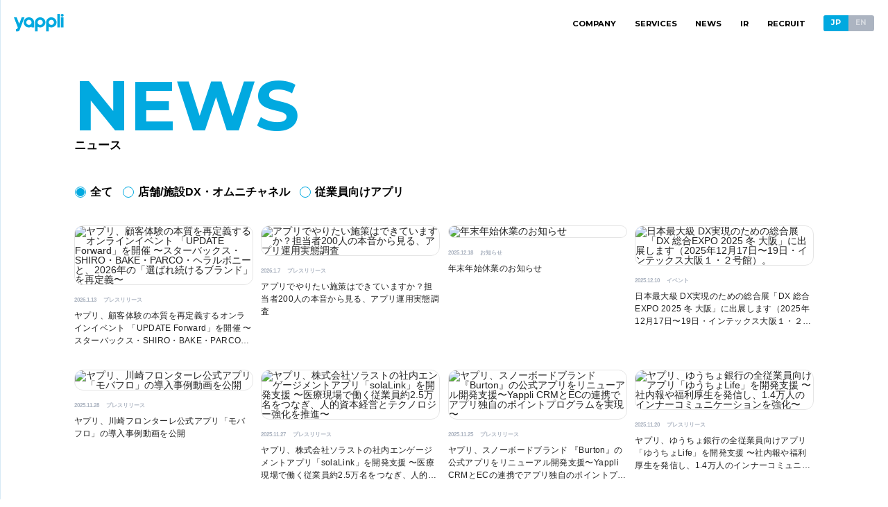

--- FILE ---
content_type: text/html; charset=UTF-8
request_url: https://yappli.co.jp/news/?/n/ndacf1d3a0051
body_size: 34857
content:
<!DOCTYPE html>
<html lang="ja" class="">
<head prefix="og: http://ogp.me/ns# website: http://ogp.me/ns/website#">
<!-- Google Tag Manager -->
<script>(function(w,d,s,l,i){w[l]=w[l]||[];w[l].push({'gtm.start':
new Date().getTime(),event:'gtm.js'});var f=d.getElementsByTagName(s)[0],
j=d.createElement(s),dl=l!='dataLayer'?'&l='+l:'';j.async=true;j.src=
'https://www.googletagmanager.com/gtm.js?id='+i+dl;f.parentNode.insertBefore(j,f);
})(window,document,'script','dataLayer','GTM-W5WKNQ4');</script>
<!-- End Google Tag Manager -->

<meta http-equiv="X-UA-Compatible" content="IE=Edge">
<meta charset="UTF-8">
<meta name="viewport" content="width=device-width, initial-scale=1, viewport-fit=cover">

<title>NEWS｜Yappli, Inc.（株式会社ヤプリ）</title>
<meta name="description" content="株式会社ヤプリ（Yappli）のニュースページ。当社に関するお知らせのほか、当社サービスやIRに関するお知らせを掲載しています。">

<meta property="og:description" content="株式会社ヤプリ（Yappli）のニュースページ。当社に関するお知らせのほか、当社サービスやIRに関するお知らせを掲載しています。">
<meta property="og:title" content="NEWS｜Yappli, Inc.（株式会社ヤプリ）">
<meta property="og:url" content="https://yappli.co.jp/news/">
<meta property="og:image" content="https://yappli.co.jp/assets/img/ogp.png">
<meta property="og:type" content="article">
<meta property="og:site_name" content="Yappli, Inc.（株式会社ヤプリ）">

<meta name="twitter:card" content="summary">
<meta name="twitter:site" content="@yappli_jp">
<link rel="shortcut icon" href="/images/favicons/favicon.ico?20201002" type="image/vnd.microsoft.icon">
<link rel="icon" href="/images/favicons/favicon.svg" sizes="any" type="image/svg+xml">
<link rel="apple-touch-icon" href="/images/favicons/apple-touch-icon.png">

<link rel="preconnect" href="https://fonts.gstatic.com">
<link href="https://fonts.googleapis.com/css2?family=Montserrat:ital,wght@0,200;0,400;0,500;0,700;0,800;0,900;1,200;1,400;1,700&display=swap" rel="stylesheet"> 
<link rel="stylesheet" href="https://use.typekit.net/nou4fib.css">
<link rel="stylesheet" href="../assets/css/style.min.css?ver=86011" media="all">
<link rel="stylesheet" href="/css/additional.css?20200215" media="all">
<link rel="stylesheet" href="/css/style.css" media="all">

<script defer src='//maps.googleapis.com/maps/api/js?key=AIzaSyBAF5GrXYEyWABjWzdkyRiJOVSeT1NhfEo&callback=initMap'></script>
<script defer src="/js/observer.js"></script>
<script defer src="/js/jquery-3.6.1.min.js"></script>
<script defer src="/js/jquery.easing.min.js"></script>
<script defer src="/js/moment-with-locales.js"></script>
<script defer src="/js/webfontloader.js"></script>
<script defer src="/assets/js/apps.formatted.js?ver=06011"></script>
<script defer src="/assets/js/function.min.formatted.js?ver=06011"></script>
<script defer src="/js/additional.js?20210526"></script>
<script defer src="/js/cmn.js"></script>
<script defer src="/js/base.js"></script>
<script defer src="/js/news.js"></script>

<!-- ↓marketoのコード -->
<script type="text/javascript">
  (function() {
    var didInit = false;
    function initMunchkin() {
      if(didInit === false) {
      didInit = true;
      Munchkin.init('280-XTI-194');
      }
    }
    var s = document.createElement('script');
    s.type = 'text/javascript';
    s.async = true;
    s.src = '//munchkin.marketo.net/munchkin.js';
    s.onreadystatechange = function() {
      if (this.readyState == 'complete' || this.readyState == 'loaded') {
      initMunchkin();
      }
    };
    s.onload = initMunchkin;
    document.getElementsByTagName('head')[0].appendChild(s);
  })();
</script>
<!-- ↑marketoのコード -->

</head>

<body class="news lowerpage -ja" id="page">
<!-- Google Tag Manager (noscript) -->
<noscript><iframe src="https://www.googletagmanager.com/ns.html?id=GTM-W5WKNQ4"
height="0" width="0" style="display:none;visibility:hidden"></iframe></noscript>
<!-- End Google Tag Manager (noscript) -->

<div class="header-wrapper">
<script type="text/javascript">
window.addEventListener( 'load', function(){
$(document).ready(function() {$('.header-wrapper').load('/common/include/header.current.html', function() { ypl.header_init(); });});
}, false);
</script>
</div>
<!-- //header-wrapper -->

<div class="page">
<main class="main">
<div class="contents">

    <section class="section -header -news -index">
      <div class="section__inner">
        <div class="page-ttl">
          <div class="page-ttl__wrap">
            <h1 class="page-ttl__en">NEWS</h1>
            <div class="page-ttl__ja">ニュース</div>
          </div>
        </div>
      </div>
    </section>

    <section class="news-page section_tags">
      <div class="section__inner">
        <div class="news-page__tags">
          <div class="news-page__tags--wrap">
            <div class="news-page__tags--item">
              <label class="news-page__tags--label"><input class="news-page__tags--radio" type="radio" name="tags2" value="1" checked="checked"><span class="news-page__tags--text" data-tags2="">全て</span></label>
            </div>
            <div class="news-page__tags--item">
              <label class="news-page__tags--label"><input class="news-page__tags--radio" type="radio" name="tags2" value="2"><span class="news-page__tags--text" data-tags2="">店舗/施設DX・オムニチャネル</span></label>
            </div>
            <div class="news-page__tags--item">
              <label class="news-page__tags--label"><input class="news-page__tags--radio" type="radio" name="tags2" value="3"><span class="news-page__tags--text" data-tags2="">従業員向けアプリ</span></label>
            </div>
          </div>
        </div>
      </div>
    </section>

    <section class="section info">
      <div class="section__inner -observe" data-observe-id="ttl-info-en ttl-info-ja">
        <!--
        <div class="section-ttl no-line">
          <div class="section-ttl__wrap">
            <h2 id="ttl-info-en" class="section-ttl__en">PRESS RELEASE</h2>
            <div id="ttl-info-ja" class="section-ttl__ja">プレスリリース</div>
          </div>
        </div>
        -->



    <div class="pageelem -clm-2 ">
      <div class="pageelem__inner">

			<div class="indexNews__inner ">
			<div class="indexNews__content">
				<ul class="indexNews__list news press_release -ja -index -stalker">

          <!--
					<li class="indexNews__item " data-publish-dt="202101010000">
						<a class="indexNews__link" href="https://news.yappli.co.jp/n/nbe371027daa7" target="_blank">
						<div class="indexNews__thumb para -border -zoom"><img loading="lazy" src="https://assets.st-note.com/production/uploads/images/47888758/rectangle_large_type_2_d49e6cb14343a0033523c08967651b41.png" alt="Right-on ライトオン公式アプリ / オムニチャネル強化のため大規模リニューアル"></div>
						<div class="indexNews__header">
              <div class="indexNews__header--dt">
                <span class="indexNews__date">2021年3月17日</span>
                <span class="indexNews__cat">プレスリリース</span>
              </div>
							<h3 class="indexNews__name">Right-on ライトオン公式アプリ / オムニチャネル強化のため大規模リニューアル</h3>
						</div>
						</a>
					</li>

					<li class="indexNews__item " data-publish-dt="202101010000">
						<a class="indexNews__link" href="https://news.yappli.co.jp/n/n3228a4b2d0ee" target="_blank">
						<div class="indexNews__thumb para -border -zoom"><img loading="lazy" src="https://assets.st-note.com/production/uploads/images/45056592/rectangle_large_type_2_239a598a05941dc2377bb27be4e8d0a1.png" alt="Yappli、リンナイビジネスユーザー向け専用アプリを開発支援"></div>
						<div class="indexNews__header">
              <div class="indexNews__header--dt">
                <span class="indexNews__date">2021年2月9日</span>
                <span class="indexNews__cat">プレスリリース</span>
              </div>
							<h3 class="indexNews__name">Yappli、リンナイビジネスユーザー向け専用アプリを開発支援</h3>
						</div>
						</a>
					</li>

					<li class="indexNews__item ">
						<a class="indexNews__link" href="https://news.yappli.co.jp/n/n5a335307dbb1" target="_blank">
						<div class="indexNews__thumb para -border -zoom"><img loading="lazy" src="https://assets.st-note.com/production/uploads/images/44117376/rectangle_large_type_2_66b3fd11a09c8f7a5a29359a24aef260.png" alt="リモートワーク環境下の営業課題No.1は「顧客と直接会うことができず、情報伝達が難しい」。営業担当者のスマホ利用状況に関するアンケートで明らかに"></div>
						<div class="indexNews__header">
              <div class="indexNews__header--dt">
                <span class="indexNews__date">2021年1月28日</span>
                <span class="indexNews__cat">プレスリリース</span>
              </div>
							<h3 class="indexNews__name">リモートワーク環境下の営業課題No.1は「顧客と直接会うことができず、情報伝達が難しい」。営業担当者のスマホ利用状況に関するアンケートで明らかに</h3>
						</div>
						</a>
					</li>

					<li class="indexNews__item ">
						<a class="indexNews__link" href="https://news.yappli.co.jp/n/n64fb06355e9e" target="_blank">
						<div class="indexNews__thumb para -border -zoom"><img loading="lazy" src="https://assets.st-note.com/production/uploads/images/43588412/rectangle_large_type_2_251153c394bec68b0db522daa54753f6.png" alt="アプリの規模別にみる、DL数の推移とアクティブ率調査データ / リテール・EC業界、300以上のアプリを対象に調査"></div>
						<div class="indexNews__header">
              <div class="indexNews__header--dt">
                <span class="indexNews__date">2021年1月22日</span>
                <span class="indexNews__cat">プレスリリース</span>
              </div>
							<h3 class="indexNews__name">アプリの規模別にみる、DL数の推移とアクティブ率調査データ / リテール・EC業界、300以上のアプリを対象に調査</h3>
						</div>
						</a>
					</li>

					<li class="indexNews__item " data-publish-dt="202101010000">
						<a class="indexNews__link" href="https://news.yappli.co.jp/n/nf01de19269a5" target="_blank">
						<div class="indexNews__thumb para -border -zoom"><img loading="lazy" src="https://assets.st-note.com/production/uploads/images/43572009/rectangle_large_type_2_8ff93a6ba2efbc88d0095affdc98e54c.png" alt="人間の欲求を学び、マーケティングを再思考するウェビナー 1/28開催　〜クリエイティブディレクター小橋賢児氏、辻愛沙子氏、博報堂ケトル 嶋 浩一郎氏ら総勢9名登壇〜"></div>
						<div class="indexNews__header">
              <div class="indexNews__header--dt">
                <span class="indexNews__date">2021年1月21日</span>
                <span class="indexNews__cat">プレスリリース</span>
              </div>
							<h3 class="indexNews__name">人間の欲求を学び、マーケティングを再思考するウェビナー 1/28開催　〜クリエイティブディレクター小橋賢児氏、辻愛沙子氏、博報堂ケトル 嶋 浩一郎氏ら総勢9名登壇〜</h3>
						</div>
						</a>
					</li>

					<li class="indexNews__item ">
						<a class="indexNews__link" href="https://news.yappli.co.jp/n/n2b50d5539d9b" target="_blank">
						<div class="indexNews__thumb para -border -zoom"><img loading="lazy" src="https://assets.st-note.com/production/uploads/images/41130169/rectangle_large_type_2_e4148083be3faaa6c1972340db097ff7.png" alt="ヤプリ 、EC事業者様向け新機能「ECコネクトLite」をリリース／「ケイト・スペード ニューヨーク」公式アプリに初導入"></div>
						<div class="indexNews__header">
              <div class="indexNews__header--dt">
                <span class="indexNews__date">2020年12月23日</span>
                <span class="indexNews__cat">プレスリリース</span>
              </div>
							<h3 class="indexNews__name">ヤプリ 、EC事業者様向け新機能「ECコネクトLite」をリリース／「ケイト・スペード ニューヨーク」公式アプリに初導入</h3>
						</div>
						</a>
					</li>

					<li class="indexNews__item ">
						<a class="indexNews__link" href="https://news.yappli.co.jp/n/n2b50d5539d9b" target="_blank">
						<div class="indexNews__thumb para -border -zoom"><img loading="lazy" src="https://assets.st-note.com/production/uploads/images/41130169/rectangle_large_type_2_e4148083be3faaa6c1972340db097ff7.png" alt="ヤプリ 、EC事業者様向け新機能「ECコネクトLite」をリリース／「ケイト・スペード ニューヨーク」公式アプリに初導入"></div>
						<div class="indexNews__header">
              <div class="indexNews__header--dt">
                <span class="indexNews__date">2020年12月23日</span>
                <span class="indexNews__cat">プレスリリース</span>
              </div>
							<h3 class="indexNews__name">ヤプリ 、EC事業者様向け新機能「ECコネクトLite」をリリース／「ケイト・スペード ニューヨーク」公式アプリに初導入</h3>
						</div>
						</a>
					</li>

					<li class="indexNews__item ">
						<a class="indexNews__link" href="https://news.yappli.co.jp/n/n2b50d5539d9b" target="_blank">
						<div class="indexNews__thumb para -border -zoom"><img loading="lazy" src="https://assets.st-note.com/production/uploads/images/41130169/rectangle_large_type_2_e4148083be3faaa6c1972340db097ff7.png" alt="ヤプリ 、EC事業者様向け新機能「ECコネクトLite」をリリース／「ケイト・スペード ニューヨーク」公式アプリに初導入"></div>
						<div class="indexNews__header">
              <div class="indexNews__header--dt">
                <span class="indexNews__date">2020年12月23日</span>
                <span class="indexNews__cat">プレスリリース</span>
              </div>
							<h3 class="indexNews__name">ヤプリ 、EC事業者様向け新機能「ECコネクトLite」をリリース／「ケイト・スペード ニューヨーク」公式アプリに初導入</h3>
						</div>
						</a>
					</li>

					<li class="indexNews__item " data-publish-dt="202101010000">
						<a class="indexNews__link" href="https://news.yappli.co.jp/n/nbe371027daa7" target="_blank">
						<div class="indexNews__thumb para -border -zoom"><img loading="lazy" src="https://assets.st-note.com/production/uploads/images/47888758/rectangle_large_type_2_d49e6cb14343a0033523c08967651b41.png" alt="Right-on ライトオン公式アプリ / オムニチャネル強化のため大規模リニューアル"></div>
						<div class="indexNews__header">
              <div class="indexNews__header--dt">
                <span class="indexNews__date">2021年3月17日</span>
                <span class="indexNews__cat">プレスリリース</span>
              </div>
							<h3 class="indexNews__name">Right-on ライトオン公式アプリ / オムニチャネル強化のため大規模リニューアル</h3>
						</div>
						</a>
					</li>

					<li class="indexNews__item " data-publish-dt="202101010000">
						<a class="indexNews__link" href="https://news.yappli.co.jp/n/n3228a4b2d0ee" target="_blank">
						<div class="indexNews__thumb para -border -zoom"><img loading="lazy" src="https://assets.st-note.com/production/uploads/images/45056592/rectangle_large_type_2_239a598a05941dc2377bb27be4e8d0a1.png" alt="Yappli、リンナイビジネスユーザー向け専用アプリを開発支援"></div>
						<div class="indexNews__header">
              <div class="indexNews__header--dt">
                <span class="indexNews__date">2021年2月9日</span>
                <span class="indexNews__cat">プレスリリース</span>
              </div>
							<h3 class="indexNews__name">Yappli、リンナイビジネスユーザー向け専用アプリを開発支援</h3>
						</div>
						</a>
					</li>

					<li class="indexNews__item ">
						<a class="indexNews__link" href="https://news.yappli.co.jp/n/n5a335307dbb1" target="_blank">
						<div class="indexNews__thumb para -border -zoom"><img loading="lazy" src="https://assets.st-note.com/production/uploads/images/44117376/rectangle_large_type_2_66b3fd11a09c8f7a5a29359a24aef260.png" alt="リモートワーク環境下の営業課題No.1は「顧客と直接会うことができず、情報伝達が難しい」。営業担当者のスマホ利用状況に関するアンケートで明らかに"></div>
						<div class="indexNews__header">
              <div class="indexNews__header--dt">
                <span class="indexNews__date">2021年1月28日</span>
                <span class="indexNews__cat">プレスリリース</span>
              </div>
							<h3 class="indexNews__name">リモートワーク環境下の営業課題No.1は「顧客と直接会うことができず、情報伝達が難しい」。営業担当者のスマホ利用状況に関するアンケートで明らかに</h3>
						</div>
						</a>
					</li>

					<li class="indexNews__item ">
						<a class="indexNews__link" href="https://news.yappli.co.jp/n/n64fb06355e9e" target="_blank">
						<div class="indexNews__thumb para -border -zoom"><img loading="lazy" src="https://assets.st-note.com/production/uploads/images/43588412/rectangle_large_type_2_251153c394bec68b0db522daa54753f6.png" alt="アプリの規模別にみる、DL数の推移とアクティブ率調査データ / リテール・EC業界、300以上のアプリを対象に調査"></div>
						<div class="indexNews__header">
              <div class="indexNews__header--dt">
                <span class="indexNews__date">2021年1月22日</span>
                <span class="indexNews__cat">プレスリリース</span>
              </div>
							<h3 class="indexNews__name">アプリの規模別にみる、DL数の推移とアクティブ率調査データ / リテール・EC業界、300以上のアプリを対象に調査</h3>
						</div>
						</a>
					</li>

					<li class="indexNews__item " data-publish-dt="202101010000">
						<a class="indexNews__link" href="https://news.yappli.co.jp/n/nf01de19269a5" target="_blank">
						<div class="indexNews__thumb para -border -zoom"><img loading="lazy" src="https://assets.st-note.com/production/uploads/images/43572009/rectangle_large_type_2_8ff93a6ba2efbc88d0095affdc98e54c.png" alt="人間の欲求を学び、マーケティングを再思考するウェビナー 1/28開催　〜クリエイティブディレクター小橋賢児氏、辻愛沙子氏、博報堂ケトル 嶋 浩一郎氏ら総勢9名登壇〜"></div>
						<div class="indexNews__header">
              <div class="indexNews__header--dt">
                <span class="indexNews__date">2021年1月21日</span>
                <span class="indexNews__cat">プレスリリース</span>
              </div>
							<h3 class="indexNews__name">人間の欲求を学び、マーケティングを再思考するウェビナー 1/28開催　〜クリエイティブディレクター小橋賢児氏、辻愛沙子氏、博報堂ケトル 嶋 浩一郎氏ら総勢9名登壇〜</h3>
						</div>
						</a>
					</li>

					<li class="indexNews__item ">
						<a class="indexNews__link" href="https://news.yappli.co.jp/n/n2b50d5539d9b" target="_blank">
						<div class="indexNews__thumb para -border -zoom"><img loading="lazy" src="https://assets.st-note.com/production/uploads/images/41130169/rectangle_large_type_2_e4148083be3faaa6c1972340db097ff7.png" alt="ヤプリ 、EC事業者様向け新機能「ECコネクトLite」をリリース／「ケイト・スペード ニューヨーク」公式アプリに初導入"></div>
						<div class="indexNews__header">
              <div class="indexNews__header--dt">
                <span class="indexNews__date">2020年12月23日</span>
                <span class="indexNews__cat">プレスリリース</span>
              </div>
							<h3 class="indexNews__name">ヤプリ 、EC事業者様向け新機能「ECコネクトLite」をリリース／「ケイト・スペード ニューヨーク」公式アプリに初導入</h3>
						</div>
						</a>
					</li>

					<li class="indexNews__item ">
						<a class="indexNews__link" href="https://news.yappli.co.jp/n/n2b50d5539d9b" target="_blank">
						<div class="indexNews__thumb para -border -zoom"><img loading="lazy" src="https://assets.st-note.com/production/uploads/images/41130169/rectangle_large_type_2_e4148083be3faaa6c1972340db097ff7.png" alt="ヤプリ 、EC事業者様向け新機能「ECコネクトLite」をリリース／「ケイト・スペード ニューヨーク」公式アプリに初導入"></div>
						<div class="indexNews__header">
              <div class="indexNews__header--dt">
                <span class="indexNews__date">2020年12月23日</span>
                <span class="indexNews__cat">プレスリリース</span>
              </div>
							<h3 class="indexNews__name">ヤプリ 、EC事業者様向け新機能「ECコネクトLite」をリリース／「ケイト・スペード ニューヨーク」公式アプリに初導入</h3>
						</div>
						</a>
					</li>

					<li class="indexNews__item ">
						<a class="indexNews__link" href="https://news.yappli.co.jp/n/n2b50d5539d9b" target="_blank">
						<div class="indexNews__thumb para -border -zoom"><img loading="lazy" src="https://assets.st-note.com/production/uploads/images/41130169/rectangle_large_type_2_e4148083be3faaa6c1972340db097ff7.png" alt="ヤプリ 、EC事業者様向け新機能「ECコネクトLite」をリリース／「ケイト・スペード ニューヨーク」公式アプリに初導入"></div>
						<div class="indexNews__header">
              <div class="indexNews__header--dt">
                <span class="indexNews__date">2020年12月23日</span>
                <span class="indexNews__cat">プレスリリース</span>
              </div>
							<h3 class="indexNews__name">ヤプリ 、EC事業者様向け新機能「ECコネクトLite」をリリース／「ケイト・スペード ニューヨーク」公式アプリに初導入</h3>
						</div>
						</a>
					</li>
          -->

				</ul>

        <section class="pager">
          <div class="pager-block" style="display: block;">
            <ul class="paging">
              <li class="item previous">
                <a class="previous-link" href="javascript:void(0);" data-pager-link="1"><span></span></a>
              </li>
              <!--
              <li class="item number current"><a class="number-link" href="javascript:void(0);" data-pager-link="1">1</a></li>
              <li class="item number "><a class="number-link" href="javascript:void(0);" data-pager-link="2">2</a></li>
              <li class="item number "><a class="number-link" href="javascript:void(0);" data-pager-link="3">3</a></li>
              <li class="item number sp-none"><a class="number-link" href="javascript:void(0);" data-pager-link="4">4</a></li>
              <li class="item number sp-none"><a class="number-link" href="javascript:void(0);" data-pager-link="5">5</a></li>
              -->

              <li class="item next">
                <a class="next-link" href="javascript:void(0);" data-pager-link="6"><span></span></a>
              </li>
            </ul>
          </div>
        </section>

        <!--
        <div class="indexNews__button">
          <a class="indexNews__button--link" href="https://news.yappli.co.jp/m/m7cee0807e326" target="_blank">
            <div class="sp-button pc-none">
              <img src="/images/sp_link_btn.svg" alt="">
            </div>
            <div class="indexNews__button--text sp-none">
              ニュース一覧
            </div>
          </a>
        </div>
        -->


      </div>
      </div>
      </div>
      </div>
      </div>
		</section>

    <section class="section section__service company__service">
      <div class="section__inner -observe" data-observe="info-box" data-observe-id="ttl-product-en ttl-product-ja">
        <div class="section-ttl no-line">
          <div class="section-ttl__wrap">
            <h2 id="ttl-product-en" class="section-ttl__en">SERVICES</h2>
            <div id="ttl-product-ja" class="section-ttl__ja">製品</div>
          </div>
        </div>
  
        <div class="info-box -stalker effect">

          <div class="item -effect-child-p">
            <div  class="item__inner">
              <a href="https://yapp.li/" target="_blank">
                <img src="/images/company/yappli.png">
                <div class="text-wrap">
                  <div class="logo -yappli">
                    <img src="/images/logo_blue.svg" alt="">
                  </div>
                  <div class="ttl">
                    自社アプリを、かんたんに。
                  </div>
                  <div class="body">
                    Yappliは、アプリの開発・運用・分析を<br class="pc-none">クラウドから<br class="sp-none">
                    ワンストップで提供する<br class="pc-none">プラットフォームです。<br>
                    販促支援や社内向けなど、<br class="pc-none">あらゆるビジネスシーンに対応します。<br>
                  </div>
                  <div class="button">
                    <img src="/images/sp_link_btn.svg" alt="">
                  </div>
                </div>
              </a>
            </div>
          </div>

          <div class="item -effect-child-p">
            <div  class="item__inner">
              <a href="https://yapp.li/yappli-unite/" target="_blank">
                <img src="/images/company/unite.png">
                <div class="text-wrap">
                  <div class="logo -unite">
                    <img src="/images/logo_unite.svg" alt="">
                  </div>
                  <div class="ttl">
                    社内アプリで、イキイキとした組織を
                  </div>
                  <div class="body">
                    Yappli UNITEは社内アプリで<br class="pc-none">従業員エンゲージメントを強化するためのサービスです。<br class="sp-none">
                    社内アプリでビジョン浸透から人材育成、業務効率化までオールインワン！
                  </div>
                  <div class="button">
                    <img src="/images/sp_link_btn.svg" alt="">
                  </div>
                </div>
              </a>
            </div>
          </div>

          <div class="item -effect-child-p">
            <div  class="item__inner">
              <a href="https://yapp.li/crm/" target="_blank">
                <img src="/images/company/crm.png">
                <div class="text-wrap">
                  <div class="logo -crm">
                    <img src="/images/logo_crm.svg" alt="">
                  </div>
                  <div class="ttl">
                    アプリから始まる、ノーコードCRM
                  </div>
                  <div class="body">
                    Yappli CRMは、アプリをリリースするだけで<br class="pc-none">始められる新しいCRMです。顧客の行動データを
                    <br class="pc-none">活用し、アプリならではの多彩な施策を実行する<br class="pc-none">ことで、顧客との関係性をより強化します。<br>
                  </div>
                  <div class="button">
                    <img src="/images/sp_link_btn.svg" alt="">
                  </div>
                </div>
              </a>
            </div>
          </div>
          
        </div> 
      </div>
    </section>



    <div class="topicpath breadcrumb" data-scroll>
    <div class="topicpath__inner">
      <ul class="topicpath__list">
        <li class="topicpath__item -home"><span class="topicpath__item-text"><a href="/" class="lineout -none"><img class="swap-sp2" src="/images/icon/home.svg" alt=""></a></span></li>
        <li class="topicpath__item"><span class="topicpath__item-text">NEWS</span></li>
      </ul>
    </div>
    </div>

    <section class="section banner -observe" data-observe="bnr__item">
      <script type="text/javascript">
      window.addEventListener( 'load', function(){
      $(document).ready(function() {$('.section.banner').load('/common/include/banner.current.html', function() {});});
      }, false);
      </script>
    </section>

    <section class="section contact -observe" data-observe="section.contact">
      <script type="text/javascript">
      window.addEventListener( 'load', function(){
      $(document).ready(function() {$('.section.contact').load('/common/include/contact.current.html', function() {});});
      }, false);
      </script>
    </section>


</div><!-- //contents -->
</main>


<div class="footer-wrapper">
<script type="text/javascript">
window.addEventListener( 'load', function(){
$(document).ready(function() {$('.footer-wrapper').load('/common/include/footer.current.html', function() {});});
}, false);
</script>
</div>
<!-- //footer-wrapper -->


<div id="stalker" class="stalker"><div class="stalker__inner"></div></div>

</div>
<!-- /.page -->


<div class="symbols">
  <svg>
  <defs>
    <symbol id="logo" viewBox="0 0 500 184.1">
      <title>Yappli, Inc.（株式会社ヤプリ）</title>
      <path d="M0,37.8c8.3,0,16.7,0.1,25,0c1.6,0,2.4,0.4,3,2C35.4,60,43,80,50.5,100c0.2,0.6,0.5,1.1,0.9,2c0.6-1.4,1-2.5,1.4-3.6
            C60.1,79,67.4,59.5,74.6,40c0.6-1.6,1.3-2.2,3.1-2.2c8.2,0.1,16.4,0,24.9,0c-0.2,0.7-0.3,1.3-0.5,1.8
            c-14.7,39.3-29.4,78.6-44.2,117.9c-2.6,6.9-6.2,13.2-11.8,18.1c-5.3,4.7-11.7,7-18.7,7.8c-0.7,0.1-1.3,0.3-2,0.4c-4,0-8.1,0-12.1,0
            c-0.1-1.8-0.4-3.5-0.4-5.3c-0.1-5.9,0-11.9,0-17.6c0.3-0.3,0.3-0.4,0.3-0.4c0.9,0,1.8-0.1,2.7-0.1c7.5,0.1,13.1-3.2,16.3-10.1
            c1.7-3.6,3.1-7.4,4.5-11.2c0.4-1,0.4-2.3,0-3.3C25.7,106.5,14.6,76.9,3.5,47.3c-1.1-2.9-2.3-5.7-3.5-8.6C0,38.4,0,38.1,0,37.8z"/>
      <rect x="433" y="0" width="25" height="142"/>
      <path d="M500,19.1c-0.3,1-0.6,2-1,2.9c-2.7,7.3-10.3,11.5-18.1,10c-7.4-1.4-12.8-8.3-12.6-16c0.2-7.6,6.1-14.2,13.5-15.2
            c7.9-1.1,15.1,3.5,17.5,11c0.2,0.6,0.5,1.3,0.7,1.9C500,15.5,500,17.3,500,19.1z"/>
      <path d="M345.5,132.7c0,8.4,0,16.5,0,24.6c0,8.1,0,16.2,0,24.5c-8.5,0-16.8,0-25.4,0c0-0.7-0.1-1.3-0.1-2c0-30.3-0.1-60.7,0-91
            c0.1-25,16.8-45.5,41.1-50.7c27.8-5.9,55.8,13.2,60.5,41.2c4.8,28.8-13.9,55.1-42.6,59.7c-10.9,1.8-21.4-0.1-31.3-5.1
            C347.2,133.5,346.5,133.2,345.5,132.7z M399.4,88.5c0.2-15.2-12.1-28-27.4-28.3c-15.6-0.3-28.4,11.9-28.7,27.4
            c-0.3,15.8,12,28.5,27.8,28.7C386.5,116.6,399.1,104.1,399.4,88.5z"/>
      <path d="M235.4,132.7c0,16.5,0,32.8,0,49.2c-8.5,0-16.8,0-25.4,0c0-0.7,0-1.5,0-2.2c0-30.3,0-60.7,0-91c0-26,18.4-47.3,44-51.1
            c28.6-4.3,55.7,17.1,58.2,45.9c2.3,27.5-16,51.2-43.2,55.6c-10.9,1.8-21.4-0.1-31.3-5.1C237,133.5,236.4,133.1,235.4,132.7z
             M261.2,116.4c15.5,0,28.1-12.5,28.1-28c0-15.5-12.5-28.1-28-28.1c-15.6,0-28.1,12.5-28.1,28C233.1,103.8,245.7,116.4,261.2,116.4z"
            />
      <path d="M200.9,137.7c-8.6,0-16.9,0-25.4,0c0-1.6,0-3.2,0-5.1c-1,0.5-1.7,0.9-2.5,1.3c-31.4,16.2-69.9-4-74.2-39.1
            c-3.4-28,15.9-53.3,43.8-57.3c28.3-4,54.6,16.2,57.9,44.8c0.3,2.6,0.4,5.3,0.4,7.9c0,15.2,0,30.4,0,45.6
            C200.9,136.4,200.9,136.9,200.9,137.7z M149.7,116.4c15.5-0.1,28.1-12.7,28-28.1c-0.1-15.6-12.6-28-28.2-28c-15.5,0-28,12.5-28,28.1
            C121.6,103.9,134.2,116.4,149.7,116.4z"/>
      <path d="M472,42h25c0,0,0,66.6,0,100c-8.3,0-16.6,0-25,0C472,108.7,472,42,472,42z"/>
    </symbol>

    <symbol id="icn-fb" viewBox="0 0 7 14">
      <path d="M1.5,2.7c0,0.4,0,1.9,0,1.9H0V7h1.5v7h3V7h2.2c0,0,0.2-1.1,0.3-2.4c-0.3,0-2.5,0-2.5,0s0-1.4,0-1.6c0-0.2,0.5-0.6,0.8-0.6c0.3,0,1,0,1.7,0C7,2.1,7,1,7,0C6.1,0,5.1,0,4.7,0C1.4,0,1.5,2.4,1.5,2.7z"/>
    </symbol>

    <symbol id="icn-ig" viewBox="0 0 14 14">
      <path d="M7,5.1C6,5.1,5.1,5.9,5.1,7C5.1,8.1,6,8.9,7,8.9S8.9,8.1,8.9,7C8.9,5.9,8.1,5.1,7,5.1z"/>
      <path d="M11.4,0H2.6C1.2,0,0,1.2,0,2.6v8.8C0,12.8,1.2,14,2.6,14h8.8c1.4,0,2.6-1.2,2.6-2.6V2.6C14,1.2,12.8,0,11.4,0z
      M7,10.7c-2.1,0-3.7-1.7-3.7-3.7c0-2.1,1.7-3.7,3.7-3.7s3.7,1.7,3.7,3.7C10.7,9.1,9.1,10.7,7,10.7z M11.7,3.1
      c-0.1,0.1-0.2,0.2-0.4,0.2c-0.1,0-0.3-0.1-0.4-0.2c-0.1-0.1-0.2-0.2-0.2-0.4c0-0.1,0.1-0.3,0.2-0.4c0.1-0.1,0.2-0.2,0.4-0.2
      c0.1,0,0.3,0.1,0.4,0.2c0.1,0.1,0.2,0.2,0.2,0.4C11.8,2.8,11.8,3,11.7,3.1z"/>
    </symbol>

    <symbol id="icn-tw" viewBox="0 0 24.7 21">
      <path d="M7.8,21c9.3,0,14.4-8.1,14.4-15.1c0-0.2,0-0.5,0-0.7c1-0.7,1.9-1.7,2.5-2.7c-0.9,0.4-1.9,0.7-2.9,0.8c1-0.7,1.9-1.7,2.2-2.9c-1,0.6-2.1,1-3.2,1.3c-0.9-1-2.2-1.7-3.7-1.7C14.3,0,12,2.4,12,5.3c0,0.4,0,0.8,0.1,1.2C8,6.3,4.2,4.2,1.7,1C1.3,1.8,1,2.7,1,3.6C1,5.5,1.9,7.1,3.3,8C2.5,8,1.7,7.8,1,7.4c0,0,0,0,0,0.1c0,2.6,1.7,4.7,4.1,5.2c-0.4,0.1-0.9,0.2-1.3,0.2c-0.3,0-0.6,0-1-0.1c0.6,2.1,2.5,3.6,4.7,3.7c-1.7,1.4-3.9,2.3-6.3,2.3c-0.4,0-0.8,0-1.2-0.1C2.2,20.1,4.9,21,7.8,21"/>
    </symbol>

    <symbol id="icn-external" viewBox="0 0 8 8">
      <polygon points="8,6 7,6 7,1 2,1 2,0 8,0"/>
      <path d="M0,2v6h6V2H0z M5,7H1V3h4V7z"/>
    </symbol>

    <symbol id="icn-external-s" viewBox="0 0 6 6">
      <polygon points="6,4 5,4 5,1 2,1 2,0 6,0 "/>
      <path d="M3,3v2H1V3H3 M4,2H0v4h4V2L4,2z"/>
    </symbol>

    <symbol id="arw" viewBox="0 0 11 6">
      <polygon points="11,2 10,2 10,1 9,1 9,0 8,0 8,2 0,2 0,4 8,4 8,6 9,6 9,5 10,5 10,4 11,4 "/>
    </symbol>

    <symbol id="arw-line" viewBox="0 0 6 10.61">
      <polygon points="0.7,10.6 0,9.9 4.6,5.3 0,0.7 0.7,0 6,5.3"/>
    </symbol>

    <symbol id="arw-down" viewBox="0 0 6 5">
      <path d="M6,0.8C6,1,5.9,1.3,5.8,1.4L3,5L0.2,1.4c-0.3-0.3-0.3-0.9,0-1.2c0.3-0.3,0.7-0.3,0.9,0L3,2.7l1.9-2.4c0.3-0.3,0.7-0.3,0.9,0C5.9,0.4,6,0.6,6,0.8z"/>
    </symbol>


  </defs>
  </svg>
</div>




<!-- GA -->
<script>
	(function(i,s,o,g,r,a,m){i['GoogleAnalyticsObject']=r;i[r]=i[r]||function(){
	(i[r].q=i[r].q||[]).push(arguments)},i[r].l=1*new Date();a=s.createElement(o),
	m=s.getElementsByTagName(o)[0];a.async=1;a.src=g;m.parentNode.insertBefore(a,m)
	})(window,document,'script','https://www.google-analytics.com/analytics.js','ga');
	ga('create', 'UA-32789052-1', 'auto');
	ga('send', 'pageview');
</script>
<!-- End GA -->
</body>
</html>


--- FILE ---
content_type: text/html
request_url: https://yappli.co.jp/common/include/header.current.html
body_size: 6965
content:

<header class="header2">
  <div class="header2__inner remain-menu">
    <div class="header2__ttl">
      <div class="header2__logo">
        <a href="/">
          <img src="/images/logo_blue.svg" alt="Yappli">
        </a>
      </div>
    </div>
    <div class="right">
      <div class="header2__nav">
        <ul class="menu-list remain-menu">
          <li class="menu-list__item">
            <a class="menu-list__link" href="javascript:void(0);" data-menu="company">COMPANY</a>
            <ul class="submenu-list remain-menu" data-submenu="company">
              <li class="submenu-list__item remain-menu"><a class="submenu-list__link remain-menu" href="/company/mission/">ミッション</a></li>
              <li class="submenu-list__item remain-menu"><a class="submenu-list__link remain-menu" href="/company/">会社情報</a></li>
              <li class="submenu-list__item remain-menu"><a class="submenu-list__link remain-menu" href="/sustainability/">サステナビリティ</a></li>
            </ul>
          </li>

          <li class="menu-list__item">
            <a class="menu-list__link" href="javascript:void(0);" data-menu="services">SERVICES</a>
            <ul class="submenu-list remain-menu" data-submenu="services">
              <li class="submenu-list__item remain-menu"><a class="submenu-list__link remain-menu -ext" href="https://yapp.li/" target="_blank">Yappli</a></li>
              <li class="submenu-list__item remain-menu"><a class="submenu-list__link remain-menu -ext" href="https://yapp.li/yappli-unite/" target="_blank">Yappli UNITE</a></li>
              <li class="submenu-list__item remain-menu"><a class="submenu-list__link remain-menu -ext" href="https://yapp.li/crm/" target="_blank">Yappli CRM</a></li>
              <li class="submenu-list__item remain-menu"><a class="submenu-list__link remain-menu -ext" href="https://yapp.li/datahub/" target="_blank">Yappli Data Hub</a></li>
            </ul>
          </li>

          <li class="menu-list__item">
            <a class="menu-list__link" href="javascript:void(0);" data-menu="news">NEWS</a>
            <ul class="submenu-list remain-menu" data-submenu="news">
              <li class="submenu-list__item remain-menu"><a class="submenu-list__link remain-menu" href="/news/">ニュース</a></li>
              <li class="submenu-list__item remain-menu"><a class="submenu-list__link remain-menu" href="/news/presskit/">プレスキット</a></li>
            </ul>
          </li>

          <li class="menu-list__item">
            <a class="menu-list__link" href="javascript:void(0);" data-menu="ir">IR</a>
            <ul class="submenu-list remain-menu" data-submenu="ir">
              <li class="submenu-list__item remain-menu"><a class="submenu-list__link remain-menu" href="/ir/">IRトップ</a></li>
              <li class="submenu-list__item remain-menu"><a class="submenu-list__link remain-menu" href="/ir/irnews/">IRニュース</a></li>
              <li class="submenu-list__item remain-menu"><a class="submenu-list__link remain-menu" href="/ir/message/">株主・投資家の皆様へ</a></li>
              <li class="submenu-list__item remain-menu"><a class="submenu-list__link remain-menu" href="/ir/library/">IRライブラリ</a></li>
              <li class="submenu-list__item remain-menu"><a class="submenu-list__link remain-menu" href="/ir/financial-highlights/">業績ハイライト</a></li>
              <li class="submenu-list__item remain-menu"><a class="submenu-list__link remain-menu" href="/ir/calendar/">IRカレンダー</a></li>
            </ul>
          </li>

          <li class="menu-list__item">
            <a class="menu-list__link" href="javascript:void(0);" data-menu="recruit">RECRUIT</a>
            <ul class="submenu-list remain-menu" data-submenu="recruit">
              <li class="submenu-list__item remain-menu"><a class="submenu-list__link remain-menu" href="/recruit/">採用トップ</a></li>
              <li class="submenu-list__item remain-menu"><a class="submenu-list__link remain-menu -ext" target="_blank" href="https://open.talentio.com/r/1/c/yappli/homes/3493" target="_blank">中途採用</a></li>
              <li class="submenu-list__item remain-menu"><a class="submenu-list__link remain-menu -ext" target="_blank" href="/newgraduate/">新卒採用</a></li>
              <li class="submenu-list__item remain-menu"><a class="submenu-list__link remain-menu" href="/recruit/interview/">インタビュー</a></li>
              <li class="submenu-list__item remain-menu"><a class="submenu-list__link remain-menu" href="/recruit/benefits/">福利厚生</a></li>
              <li class="submenu-list__item remain-menu"><a class="submenu-list__link remain-menu -ext" href="https://yappli.connpass.com/" target="_blank">説明会イベント</a></li>
            </ul>
          </li>
        </ul>
      </div>
      <!-- //header2__nav -->

      <div class="header2__lang">
        <div class="header2__lang--inner">
          <ul class="lang-list">
            <li class="lang-list__item">
              <a class="lang-list__link -select" href="/">JP</a>
            </li>
            <li class="lang-list__item">
              <a class="lang-list__link" href="/en/">EN</a>
            </li>
          </ul>
        </div>
      </div>

      <div class="menu-btn">
        <a class="menu-btn__link" href="javascript:void(0);" data-sp-menu="open"><img src="/images/menu.svg" alt=""></a>
      </div>
    </div>
    <!-- //right -->
  </div>
</header>
<!-- /.header -->

<div class="sp-menu-bg"></div>
<nav class="sp-menu">
  <div class="inner">
    <div class="menu-btn">
      <a class="menu-btn__link" href="javascript:void(0);" data-sp-menu="close"><img src="/images/menu_close.svg" alt=""></a>
    </div>

    <!-- JS -->
    <div class="menu">
    </div>

    <div class="sns">
      <ul class="sns-list">
        <li class="sns-list__item">
          <a class="sns-list__link -tw" href="https://twitter.com/yappli_jp" target="_blank"><img src="/images/icon/ico_x.svg" alt=""></a>
        </li>
        <li class="sns-list__item">
          <a class="sns-list__link -fb" href="https://www.facebook.com/yappli/" target="_blank"><img src="/images/icon/ico_fb.svg" alt=""></a>
        </li>
      </ul>
    </div>
    <div class="info">
      <ul class="info-list">
        <li class="info-list__item"><a class="info-list__link" href="https://yapp.li/support.html">お問い合わせ</a></li>
        <li class="info-list__item"><a class="info-list__link" href="https://yapp.li/agreement.html">個人情報保護方針</a></li>
        <li class="info-list__item"><a class="info-list__link" href="https://yapp.li/aboutagreement.html">個人情報の取扱いについて</a></li>
        <li class="info-list__item"><a class="info-list__link" href="https://yapp.li/security.html">情報セキュリティ方針について</a></li>
        <li class="info-list__item"><a class="info-list__link" href="https://yapp.li/cookiepolicy.html">外部送信ポリシー</a></li>
      </ul>
    </div>
  </div>
</nav>


--- FILE ---
content_type: text/html
request_url: https://yappli.co.jp/common/include/banner.current.html
body_size: 2007
content:
<div class="section__inner">
  <div class="bnr" data-scroll>
    <div class="bnr__inner innerelem">
      <div class="bnr__list">
        <div class="bnr__item -stalker -zoom"><a href="https://note.com/times_yappli" target="_blank">
          <img src="/assets/img/bnr-times-yappli.jpg" alt="times_yappli">
          <!--<span class="bnr__icn -blue"><svg><use xlink:href="#icn-external"></use></svg></span>-->
          <div class="text">
            働くメンバーやカルチャーなど<br>
            株式会社ヤプリの「なか」<br class="pc-none">を伝える公式noteです
          </div>
        </a></div>
        <div class="bnr__item -stalker -zoom"><a href="https://www.youtube.com/channel/UCdYDQF5uZ3CgtU-AOPWs7KA" target="_blank">
          <img src="/assets/img/bnr-radio.png" alt="times_yappli Radio">
          <!--<span class="bnr__icn"><svg><use xlink:href="#icn-external"></use></svg></span>-->
          <div class="text">
            株式会社ヤプリの「なか」を<br class="pc-none">伝えるメディア<br class="sp-none">#times_yappliが<br class="pc-none">Youtube にもやってきました
          </div>
        </a></div>
        <div class="bnr__item -stalker -zoom"><a href="https://tech.yappli.io/" target="_blank">
          <img src="/assets/img/bnr-blog.png" alt="Yappli Engineer Blog">
          <!--<span class="bnr__icn"><svg><use xlink:href="#icn-external"></use></svg></span>-->
          <div class="text">
            ヤプリの技術やカルチャーを<br>プロダクト開発の現場から<br class="pc-none">伝えるテックブログ
          </div>
        </a></div>
        <div class="bnr__item -stalker -zoom"><a href="https://twitter.com/yappli_jp" target="_blank">
          <img src="/assets/img/bnr-x.png" alt="yappli twitter">
          <!--<span class="bnr__icn"><svg><use xlink:href="#icn-external"></use></svg></span>-->
          <div class="text">
            Yappliの日々の出来事を<br>
            公式Xで発信しています
          </div>
        </a></div>
        </a></div>
      </div>
    </div>
  </div>
</div>


--- FILE ---
content_type: text/html
request_url: https://yappli.co.jp/common/include/contact.current.html
body_size: 759
content:

<div class="contact__wrap">
  <div class="section__inner contact__inner">
    <div class="contact-list__wrap">
      <ul class="contact-list -stalker">
        <li class="contact-list__item">
          <a class="contact-list__link" href="https://yapp.li/support.html" target="_blank">
            <div class="contact-list__text -en">CONTACT</div>
            <div class="contact-list__text -ja">お気軽にお問い合わせください</div>
          </a>
        </li>
        <li class="contact-list__item">
          <a class="contact-list__link" href="https://open.talentio.com/r/1/c/yappli/homes/3493" target="_blank">
            <div class="contact-list__text -en">CAREERS</div>
            <div class="contact-list__text -ja">私たちと一緒にモバイルDXの世界を広げませんか？</div>
          </a>
        </li>
      </ul>
    </div>
  </div>
</div>


--- FILE ---
content_type: text/html
request_url: https://yappli.co.jp/common/include/footer.current.html
body_size: 6525
content:

<footer class="footer2" data-scroll>
  <div class="footer2__inner">
    <div class="footer2__upper">
      <div class="left">
        <div class="logo">
          <div class="logo__wrap">
            <a href="/"><img class="logo__image" src="/images/logo_white.svg" alt=""></a>
            <div class="logo__text font-en">CORPORATE</div>
          </div>
        </div>
        <div class="btn-to-top">
          <a href="javascript:void(0);" data-scroll-to="page"><img src="/images/btn_to_top.svg" alt=""></a>
        </div>
      </div>
      <div class="right">
        <div class="footer2__nav">
          <ul class="menu-list">
            <li class="menu-list__item">
              <a class="menu-list__link no-link" href="javascript:void(0);">COMPANY</a>
              <ul class="submenu-list">
                <li class="submenu-list__item"><a class="submenu-list__link" href="/company/mission/">ミッション</a></li>
                <li class="submenu-list__item"><a class="submenu-list__link" href="/company/">会社情報</a></li>
                <li class="submenu-list__item"><a class="submenu-list__link" href="/sustainability/">サステナビリティ</a></li>
              </ul>
            </li>

            <li class="menu-list__item">
              <a class="menu-list__link" href="javascript:void(0);">SERVICES</a>
              <ul class="submenu-list">
                <li class="submenu-list__item"><a class="submenu-list__link -ext" href="https://yapp.li/" target="_blank">Yappli</a></li>
                <li class="submenu-list__item"><a class="submenu-list__link -ext" href="https://yapp.li/yappli-unite/" target="_blank">Yappli UNITE</a></li>
                <li class="submenu-list__item"><a class="submenu-list__link -ext" href="https://yapp.li/crm/" target="_blank">Yappli CRM</a></li>
                <li class="submenu-list__item"><a class="submenu-list__link -ext" href="https://yapp.li/datahub/" target="_blank">Yappli Data Hub</a></li>
              </ul>
            </li>

            <li class="menu-list__item">
              <a class="menu-list__link" href="javascript:void(0);">NEWS</a>
              <ul class="submenu-list">
                <li class="submenu-list__item"><a class="submenu-list__link" href="/news/">ニュース</a></li>
                <li class="submenu-list__item"><a class="submenu-list__link" href="/news/presskit/">プレスキット</a></li>
              </ul>
            </li>

            <li class="menu-list__item">
              <a class="menu-list__link" href="javascript:void(0);">IR</a>
              <ul class="submenu-list">
                <li class="submenu-list__item"><a class="submenu-list__link" href="/ir/">IRトップ</a></li>
                <li class="submenu-list__item"><a class="submenu-list__link" href="/ir/irnews/">IRニュース</a></li>
                <li class="submenu-list__item"><a class="submenu-list__link" href="/ir/message/">株主・投資家の皆様へ</a></li>
                <li class="submenu-list__item"><a class="submenu-list__link" href="/ir/library/">IRライブラリ</a></li>
                <li class="submenu-list__item"><a class="submenu-list__link" href="/ir/financial-highlights/">業績ハイライト</a></li>
                <li class="submenu-list__item"><a class="submenu-list__link" href="/ir/calendar/">IRカレンダー</a></li>
              </ul>
            </li>

            <li class="menu-list__item">
              <a class="menu-list__link" href="javascript:void(0);">RECRUIT</a>
              <ul class="submenu-list">
                <li class="submenu-list__item"><a class="submenu-list__link" href="/recruit/">採用トップ</a></li>
                <li class="submenu-list__item"><a class="submenu-list__link -ext" target="_blank" href="https://open.talentio.com/r/1/c/yappli/homes/3493">中途採用</a></li>
                <li class="submenu-list__item"><a class="submenu-list__link -ext" target="_blank" href="/newgraduate/">新卒採用</a></li>
                <li class="submenu-list__item"><a class="submenu-list__link" href="/recruit/interview/">インタビュー</a></li>
                <li class="submenu-list__item"><a class="submenu-list__link" href="/recruit/benefits/">福利厚生</a></li>
                <li class="submenu-list__item"><a class="submenu-list__link -ext" href="https://yappli.connpass.com/" target="_blank">説明会イベント</a></li>
              </ul>
            </li>
          </ul>
        </div>
        <!-- //footer2__nav -->
      </div>
      <!-- //right -->
    </div>
    <!-- //footer2__upper -->
    <div class="footer2__lower">
      <div class="left">
        <div class="sns">
          <ul class="sns-list">
            <li class="sns-list__item">
              <a class="sns-list__link -tw" href="https://twitter.com/yappli_jp" target="_blank"><img src="/images/icon/ico_x.svg" alt=""></a>
            </li>
            <li class="sns-list__item">
              <a class="sns-list__link -fb" href="https://www.facebook.com/yappli/" target="_blank"><img src="/images/icon/ico_fb.svg" alt=""></a>
            </li>
          </ul>
        </div>
        <div class="info">
          <ul class="info-list">
            <li class="info-list__item"><a class="info-list__link" href="https://yapp.li/support.html" target="_blank">お問い合わせ</a></li>
            <li class="info-list__item"><a class="info-list__link" target="_blank" href="https://yapp.li/agreement.html">個人情報保護方針</a></li>
            <li class="info-list__item"><a class="info-list__link" target="_blank" href="https://yapp.li/aboutagreement.html">個人情報の取扱いについて</a></li>
            <li class="info-list__item"><a class="info-list__link" target="_blank" href="https://yapp.li/security.html">情報セキュリティ方針について</a></li>
            <li class="info-list__item"><a class="info-list__link" target="_blank" href="https://yapp.li/cookiepolicy.html">外部送信ポリシー</a></li>
          </ul>
        </div>
        <div class="copyright sp-none">
          &copy; Yappli Inc.
        </div>
      </div>
      <!-- //left -->
      <div class="right">
        <div class="logo pc-none">
          <img class="logo__image" src="/images/logo_white.svg" alt="">
          <div class="logo__text font-en">CORPORATE</div>
        </div>

        <div class="sign">
          <img class="sign__image" src="/images/mobile_tech_for_all.svg" alt="">
        </div>
        <div class="copyright pc-none">
          &copy; Yappli Inc.
        </div>
      </div>
      <!-- //right -->
    </div>
  </div>
</footer>


--- FILE ---
content_type: text/css
request_url: https://yappli.co.jp/assets/css/style.min.css?ver=86011
body_size: 264012
content:
@-webkit-keyframes show{0%{opacity:0}50%{opacity:1}100%{opacity:0}}@keyframes show{0%{opacity:0}50%{opacity:1}100%{opacity:0}}@-webkit-keyframes scroll-point{0%{bottom:6.5rem;opacity:0}20%{opacity:1}40%{bottom:0;opacity:1}70%{opacity:0}100%{bottom:0;opacity:0}}@keyframes scroll-point{0%{bottom:6.5rem;opacity:0}20%{opacity:1}40%{bottom:0;opacity:1}70%{opacity:0}100%{bottom:0;opacity:0}}@-webkit-keyframes scroll-point-sp{0%{bottom:7.5em;opacity:0}20%{opacity:1}40%{bottom:0;opacity:1}70%{opacity:0}100%{bottom:0;opacity:0}}@keyframes scroll-point-sp{0%{bottom:7.5em;opacity:0}20%{opacity:1}40%{bottom:0;opacity:1}70%{opacity:0}100%{bottom:0;opacity:0}}@-webkit-keyframes scroll-point-zoom{0%{opacity:1;-webkit-transform:scale(1);-moz-transform:scale(1);-ms-transform:scale(1);-o-transform:scale(1);transform:scale(1)}20%{opacity:1}40%{opacity:0;-webkit-transform:scale(5);-moz-transform:scale(5);-ms-transform:scale(5);-o-transform:scale(5);transform:scale(5)}70%{opacity:0}100%{opacity:0;-webkit-transform:scale(5);-moz-transform:scale(5);-ms-transform:scale(5);-o-transform:scale(5);transform:scale(5)}}@keyframes scroll-point-zoom{0%{opacity:1;-webkit-transform:scale(1);-moz-transform:scale(1);-ms-transform:scale(1);-o-transform:scale(1);transform:scale(1)}20%{opacity:1}40%{opacity:0;-webkit-transform:scale(5);-moz-transform:scale(5);-ms-transform:scale(5);-o-transform:scale(5);transform:scale(5)}70%{opacity:0}100%{opacity:0;-webkit-transform:scale(5);-moz-transform:scale(5);-ms-transform:scale(5);-o-transform:scale(5);transform:scale(5)}}@-webkit-keyframes scroll-point-zoom-sp{0%{opacity:0;-webkit-transform:scale(.2) translateY(-50%) translateX(-50%);-moz-transform:scale(.2) translateY(-50%) translateX(-50%);-ms-transform:scale(.2) translateY(-50%) translateX(-50%);-o-transform:scale(.2) translateY(-50%) translateX(-50%);transform:scale(.2) translateY(-50%) translateX(-50%)}40%{-webkit-transform:scale(1) translateY(-50%) translateX(-50%);-moz-transform:scale(1) translateY(-50%) translateX(-50%);-ms-transform:scale(1) translateY(-50%) translateX(-50%);-o-transform:scale(1) translateY(-50%) translateX(-50%);transform:scale(1) translateY(-50%) translateX(-50%)}50%{opacity:1}100%{opacity:0;-webkit-transform:scale(1) translateY(-50%) translateX(-50%);-moz-transform:scale(1) translateY(-50%) translateX(-50%);-ms-transform:scale(1) translateY(-50%) translateX(-50%);-o-transform:scale(1) translateY(-50%) translateX(-50%);transform:scale(1) translateY(-50%) translateX(-50%)}}@keyframes scroll-point-zoom-sp{0%{opacity:0;-webkit-transform:scale(.2) translateY(-50%) translateX(-50%);-moz-transform:scale(.2) translateY(-50%) translateX(-50%);-ms-transform:scale(.2) translateY(-50%) translateX(-50%);-o-transform:scale(.2) translateY(-50%) translateX(-50%);transform:scale(.2) translateY(-50%) translateX(-50%)}40%{-webkit-transform:scale(1) translateY(-50%) translateX(-50%);-moz-transform:scale(1) translateY(-50%) translateX(-50%);-ms-transform:scale(1) translateY(-50%) translateX(-50%);-o-transform:scale(1) translateY(-50%) translateX(-50%);transform:scale(1) translateY(-50%) translateX(-50%)}50%{opacity:1}100%{opacity:0;-webkit-transform:scale(1) translateY(-50%) translateX(-50%);-moz-transform:scale(1) translateY(-50%) translateX(-50%);-ms-transform:scale(1) translateY(-50%) translateX(-50%);-o-transform:scale(1) translateY(-50%) translateX(-50%);transform:scale(1) translateY(-50%) translateX(-50%)}}@-webkit-keyframes kv-width{0%{width:0%}100%{width:100%}}@keyframes kv-width{0%{width:0%}100%{width:100%}}@-webkit-keyframes kv-zoomout{0%{-webkit-transform:scale(1.2);-moz-transform:scale(1.2);-ms-transform:scale(1.2);-o-transform:scale(1.2);transform:scale(1.2)}20%{-webkit-transform:scale(1.1);-moz-transform:scale(1.1);-ms-transform:scale(1.1);-o-transform:scale(1.1);transform:scale(1.1)}100%{-webkit-transform:scale(1);-moz-transform:scale(1);-ms-transform:scale(1);-o-transform:scale(1);transform:scale(1)}}@keyframes kv-zoomout{0%{-webkit-transform:scale(1.2);-moz-transform:scale(1.2);-ms-transform:scale(1.2);-o-transform:scale(1.2);transform:scale(1.2)}20%{-webkit-transform:scale(1.1);-moz-transform:scale(1.1);-ms-transform:scale(1.1);-o-transform:scale(1.1);transform:scale(1.1)}100%{-webkit-transform:scale(1);-moz-transform:scale(1);-ms-transform:scale(1);-o-transform:scale(1);transform:scale(1)}}@-webkit-keyframes kv-zoomin{0%{-webkit-transform:scale(1);-moz-transform:scale(1);-ms-transform:scale(1);-o-transform:scale(1);transform:scale(1)}90%{-webkit-transform:scale(1);-moz-transform:scale(1);-ms-transform:scale(1);-o-transform:scale(1);transform:scale(1)}100%{-webkit-transform:scale(1.2);-moz-transform:scale(1.2);-ms-transform:scale(1.2);-o-transform:scale(1.2);transform:scale(1.2)}}@keyframes kv-zoomin{0%{-webkit-transform:scale(1);-moz-transform:scale(1);-ms-transform:scale(1);-o-transform:scale(1);transform:scale(1)}90%{-webkit-transform:scale(1);-moz-transform:scale(1);-ms-transform:scale(1);-o-transform:scale(1);transform:scale(1)}100%{-webkit-transform:scale(1.2);-moz-transform:scale(1.2);-ms-transform:scale(1.2);-o-transform:scale(1.2);transform:scale(1.2)}}@-webkit-keyframes kv-zoomout-sp{0%{width:0%}100%{width:100%}}@keyframes kv-zoomout-sp{0%{width:0%}100%{width:100%}}@-webkit-keyframes effect-visible{0%{opacity:0;-webkit-transform:translateY(20px);-moz-transform:translateY(20px);-ms-transform:translateY(20px);-o-transform:translateY(20px);transform:translateY(20px)}100%{opacity:1;-webkit-transform:translateY(0);-moz-transform:translateY(0);-ms-transform:translateY(0);-o-transform:translateY(0);transform:translateY(0)}}@keyframes effect-visible{0%{opacity:0;-webkit-transform:translateY(20px);-moz-transform:translateY(20px);-ms-transform:translateY(20px);-o-transform:translateY(20px);transform:translateY(20px)}100%{opacity:1;-webkit-transform:translateY(0);-moz-transform:translateY(0);-ms-transform:translateY(0);-o-transform:translateY(0);transform:translateY(0)}}@-webkit-keyframes scroll-visible{0%{opacity:0}100%{opacity:1}}@keyframes scroll-visible{0%{opacity:0}100%{opacity:1}}@-webkit-keyframes arw{0%{-webkit-transform:translateX(0);-moz-transform:translateX(0);-ms-transform:translateX(0);-o-transform:translateX(0);transform:translateX(0)}50%{-webkit-transform:translateX(100%);-moz-transform:translateX(100%);-ms-transform:translateX(100%);-o-transform:translateX(100%);transform:translateX(100%)}50.1%{-webkit-transform:translateX(-100%);-moz-transform:translateX(-100%);-ms-transform:translateX(-100%);-o-transform:translateX(-100%);transform:translateX(-100%)}100%{-webkit-transform:translateX(0);-moz-transform:translateX(0);-ms-transform:translateX(0);-o-transform:translateX(0);transform:translateX(0)}}@keyframes arw{0%{-webkit-transform:translateX(0);-moz-transform:translateX(0);-ms-transform:translateX(0);-o-transform:translateX(0);transform:translateX(0)}50%{-webkit-transform:translateX(100%);-moz-transform:translateX(100%);-ms-transform:translateX(100%);-o-transform:translateX(100%);transform:translateX(100%)}50.1%{-webkit-transform:translateX(-100%);-moz-transform:translateX(-100%);-ms-transform:translateX(-100%);-o-transform:translateX(-100%);transform:translateX(-100%)}100%{-webkit-transform:translateX(0);-moz-transform:translateX(0);-ms-transform:translateX(0);-o-transform:translateX(0);transform:translateX(0)}}html{background:#fff;font-size:10px;font-feature-settings:"palt" 1;-webkit-transition:background .2s linear;transition:background .2s linear;-webkit-font-feature-settings:"palt" 1;-webkit-font-smoothing:antialiased;-moz-osx-font-smoothing:grayscale}@media screen and (min-width:1680px){html{font-size:12px}}@media screen and (max-width:768px){html{font-size:18px}}@media screen and (max-width:639px){html{font-size:10px}}body{position:relative;color:#222;font-weight:400;font-size:1.4rem;font-family:YuGothic,"游ゴシック","ヒラギノ角ゴ Pro W3","Hiragino Kaku Gothic Pro",Osaka,"メイリオ",Meiryo,"ＭＳ Ｐゴシック",sans-serif;line-height:1.6}.-megamenu-open body{overflow:hidden}@media screen and (max-width:768px){body{overflow:hidden}}a{position:relative;outline:0;color:#222;text-decoration:none;-webkit-touch-callout:none}a:hover{text-decoration:none}:focus{outline:0}img{max-width:100%;border:none;border-style:none;vertical-align:top}body{margin:0}section{position:relative}ol,ul{list-style:none}li{position:relative}br.b-sp{display:none}@media screen and (max-width:768px){br.b-sp{display:inline}}br.b-pc{display:inline}@media screen and (max-width:768px){br.b-pc{display:none}}.for-sp{display:none!important}@media screen and (max-width:768px){.for-sp{display:block!important}}.for-pc{display:block!important}@media screen and (max-width:768px){.for-pc{display:none!important}}.for-sp-ib{display:none!important}@media screen and (max-width:768px){.for-sp-ib{display:inline-block!important}}.for-pc-ib{display:inline-block!important}@media screen and (max-width:768px){.for-pc-ib{display:none!important}}.for-sp-inline{display:none!important}@media screen and (max-width:768px){.for-sp-inline{display:inline!important}}.for-pc-inline{display:inline!important}@media screen and (max-width:768px){.for-pc-inline{display:none!important}}.for-sp-cell{display:none!important}@media screen and (max-width:768px){.for-sp-cell{display:table-cell!important}}.for-pc-cell{display:table-cell!important}@media screen and (max-width:768px){.for-pc-cell{display:none!important}}.for-sp-table{display:none!important}@media screen and (max-width:768px){.for-sp-table{display:table!important}}.for-pc-table{display:table!important}@media screen and (max-width:768px){.for-pc-table{display:none!important}}.caption{margin-top:1em}.keycolor{color:#00a9e0}.attention{color:#c8151d}.errMsg{color:#d33201}.text.-keycolor{color:#00a9e0}.text.-must{color:#c8151d}.text.-errormsg{color:#c8151d;font-size:1.2rem}@media screen and (max-width:768px){.text.-errormsg{font-size:1rem}}.loading{position:fixed;top:0;left:0;z-index:20000;width:100%;height:100vh;opacity:0}.-with-loading .loading{opacity:1}.loading__inner{display:flex;display:-webkit-box;display:-ms-flexbox;display:-webkit-flex;visibility:visible;-ms-flex-pack:center;-ms-flex-align:center;justify-content:center;align-items:center;width:100%;height:100%;background:-webkit-linear-gradient(315deg,#047ac2 0%,#04adc0 21%,#04c2c0 28%,#04c2c0 32%,#04adc0 41%,#047ac2 63%,#2664e4 82%,#1b85d0 100%);background:linear-gradient(135deg,#047ac2 0%,#04adc0 21%,#04c2c0 28%,#04c2c0 32%,#04adc0 41%,#047ac2 63%,#2664e4 82%,#1b85d0 100%);opacity:1;-webkit-transition:height 0s 0s linear,opacity 1s cubic-bezier(.25,.46,.45,.94),visibility 1s cubic-bezier(.25,.46,.45,.94);transition:height 0s 0s linear,opacity 1s cubic-bezier(.25,.46,.45,.94),visibility 1s cubic-bezier(.25,.46,.45,.94);-moz-align-items:center;-ms-align-items:center;-webkit-box-align:center;-moz-justify-content:center;-ms-justify-content:center;-webkit-box-pack:center}.loaded-kv .loading__inner{visibility:hidden;opacity:0}.loading__inner:before{position:absolute;top:0;left:0;display:block;width:0%;height:4px;background:#fff;content:"";opacity:1;-webkit-transition:width .5s .3s cubic-bezier(.77,0,.175,1),opacity .8s 1s cubic-bezier(.77,0,.175,1);transition:width .5s .3s cubic-bezier(.77,0,.175,1),opacity .8s 1s cubic-bezier(.77,0,.175,1)}.loaded-kv-img .loading__inner:before{width:100%}.loaded-kv .loading__inner:before{right:0;left:inherit;width:0%;opacity:0;-webkit-transition:width .5s cubic-bezier(.77,0,.175,1),opacity .8s .2s cubic-bezier(.77,0,.175,1);transition:width .5s cubic-bezier(.77,0,.175,1),opacity .8s .2s cubic-bezier(.77,0,.175,1)}.loading__icn{position:relative;width:131px;height:48px;opacity:1}.loading__svg{position:absolute;top:0;right:0;width:131px;height:48px;fill:#fff}@media screen and (max-width:768px){.loading__svg{-webkit-transform:scale(.8);-moz-transform:scale(.8);-ms-transform:scale(.8);-o-transform:scale(.8);transform:scale(.8)}}area,map{position:relative}area .cursor,map .cursor{display:none}.blur-fade-letter{opacity:0}@media screen and (min-width:769px){.innerelem{-webkit-box-sizing:content-box;box-sizing:content-box;margin-right:auto;margin-left:auto;padding-right:5.71429em;padding-left:5.71429em;max-width:1250px}}@media screen and (max-width:768px){.innerelem{-webkit-box-sizing:border-box;box-sizing:border-box;padding-right:1.07143em;padding-left:1.07143em}}.innerelem.-wide{padding-right:0;padding-left:0}@media screen and (min-width:769px){.innerelem.-wide{max-width:1250px}}.pointer{position:fixed;top:-10px;left:-10px;z-index:99999;pointer-events:none}@media screen and (max-width:768px){.pointer{display:none!important}}.pointer__cursor{position:absolute;top:-5px;left:-5px;width:10px;height:10px;border-radius:50%;background:rgba(102,102,102,.5);opacity:1;-webkit-transition:all .3s ease;transition:all .3s ease}.pointer__cursor:before{color:#222;font-size:0;opacity:0}.-arw .pointer__cursor{top:-30px;left:-30px;width:60px;height:60px;opacity:0;-webkit-transition:all .2s ease;transition:all .2s ease}.-hover .pointer__cursor{top:-15px;left:-15px;width:30px;height:30px}.-zoom .pointer__cursor{background:#00a9e0;opacity:0;-webkit-transition:top .3s ease,left .3s ease,width .3s ease,height .3s ease,background 50ms ease,opacity .5s .1s ease,-webkit-transform .3s ease;transition:top .3s ease,left .3s ease,width .3s ease,height .3s ease,background 50ms ease,opacity .5s .1s ease,-webkit-transform .3s ease;transition:top .3s ease,left .3s ease,width .3s ease,height .3s ease,transform .3s ease,background 50ms ease,opacity .5s .1s ease;transition:top .3s ease,left .3s ease,width .3s ease,height .3s ease,transform .3s ease,background 50ms ease,opacity .5s .1s ease,-webkit-transform .3s ease;-webkit-transform:scale(1.6);-moz-transform:scale(1.6);-ms-transform:scale(1.6);-o-transform:scale(1.6);transform:scale(1.6)}.-click .pointer__cursor{top:-25px;left:-25px;width:50px;height:50px;background:#00a9e0}.-click .pointer__cursor:before{position:absolute;top:50%;left:50%;color:#fff;content:"Click";font-size:1.1rem;font-family:acumin-pro,YuGothic,"游ゴシック","ヒラギノ角ゴ Pro W3","Hiragino Kaku Gothic Pro",Osaka,"メイリオ",Meiryo,"ＭＳ Ｐゴシック",sans-serif;opacity:1;-webkit-transform:translate(-50%,-50%);-moz-transform:translate(-50%,-50%);-ms-transform:translate(-50%,-50%);-o-transform:translate(-50%,-50%);transform:translate(-50%,-50%)}.-next .pointer__cursor,.-prev .pointer__cursor{top:-2.14286em;left:-2.14286em;width:2.85714em;height:2.85714em;background:#fff}.-next .pointer__cursor:before,.-prev .pointer__cursor:before{position:absolute;top:50%;left:50%;width:8px;height:12px;background:url(../img/arw-line-b.svg) center center no-repeat;background-size:7px auto;content:"";opacity:1;-webkit-transform:translate(-50%,-50%);-moz-transform:translate(-50%,-50%);-ms-transform:translate(-50%,-50%);-o-transform:translate(-50%,-50%);transform:translate(-50%,-50%)}.-next .pointer__cursor:before{margin-top:-5px;margin-left:-4px;-webkit-transform:rotate(180deg);-moz-transform:rotate(180deg);-ms-transform:rotate(180deg);-o-transform:rotate(180deg);transform:rotate(180deg)}.-click.-zoom .pointer__cursor{-webkit-transform:scale(1.05);-moz-transform:scale(1.05);-ms-transform:scale(1.05);-o-transform:scale(1.05);transform:scale(1.05)}.rellax{backface-visibility:hidden;-webkit-backface-visibility:hidden}.slick-slider{position:relative;display:block;-webkit-box-sizing:border-box;box-sizing:border-box;-webkit-touch-callout:none;-webkit-user-select:none;-moz-user-select:none;-ms-user-select:none;user-select:none;-ms-touch-action:pan-y;touch-action:pan-y;-webkit-tap-highlight-color:transparent}.slick-list{position:relative;display:block;overflow:hidden;margin:0;padding:0}.slick-list:focus{outline:0}.slick-list.dragging{cursor:pointer;cursor:hand}.slick-slider .slick-list,.slick-slider .slick-track{-webkit-transform:translate3d(0,0,0);transform:translate3d(0,0,0)}.slick-track{position:relative;top:0;left:0;display:block;margin-right:auto;margin-left:auto}.slick-track:after,.slick-track:before{display:table;content:""}.slick-track:after{clear:both}.slick-loading .slick-track{visibility:hidden}.slick-slide{display:none;float:left;min-height:1px;height:100%}[dir=rtl] .slick-slide{float:right}.slick-slide img{display:block}.slick-slide.slick-loading img{display:none}.slick-slide.dragging img{pointer-events:none}.slick-initialized .slick-slide{display:block}.slick-loading .slick-slide{visibility:hidden}.slick-vertical .slick-slide{display:block;height:auto;border:1px solid transparent}.slick-arrow.slick-hidden{display:none}.owl-carousel{position:relative;z-index:1;display:none;width:100%;-webkit-tap-highlight-color:transparent}.owl-carousel .owl-stage{position:relative;-ms-touch-action:pan-Y;touch-action:manipulation;-moz-backface-visibility:hidden}.owl-carousel .owl-stage:after{display:block;visibility:hidden;clear:both;height:0;content:".";line-height:0}.owl-carousel .owl-stage-outer{position:relative;overflow:hidden;-webkit-transform:translate3d(0px,0px,0px)}.owl-carousel .owl-item,.owl-carousel .owl-wrapper{-webkit-transform:translate3d(0,0,0);-moz-transform:translate3d(0,0,0);-ms-transform:translate3d(0,0,0);-webkit-backface-visibility:hidden;-moz-backface-visibility:hidden;-ms-backface-visibility:hidden}.owl-carousel .owl-item{position:relative;float:left;min-height:1px;-webkit-backface-visibility:hidden;-webkit-tap-highlight-color:transparent;-webkit-touch-callout:none}.owl-carousel .owl-item img{display:block;width:100%}.owl-carousel .owl-dots.disabled,.owl-carousel .owl-nav.disabled{display:none}.owl-carousel .owl-dot,.owl-carousel .owl-nav .owl-next,.owl-carousel .owl-nav .owl-prev{cursor:pointer;-webkit-user-select:none;-moz-user-select:none;-ms-user-select:none;user-select:none}.owl-carousel .owl-nav button.owl-next,.owl-carousel .owl-nav button.owl-prev,.owl-carousel button.owl-dot{padding:0!important;border:none;background:0 0;color:inherit;font:inherit}.owl-carousel.owl-loaded{display:block}.owl-carousel.owl-loading{display:block;opacity:0}.owl-carousel.owl-hidden{opacity:0}.owl-carousel.owl-refresh .owl-item{visibility:hidden}.owl-carousel.owl-drag .owl-item{-ms-touch-action:pan-y;touch-action:pan-y;-webkit-user-select:none;-moz-user-select:none;-ms-user-select:none;user-select:none}.owl-carousel.owl-grab{cursor:move;cursor:-webkit-grab;cursor:grab}.owl-carousel.owl-rtl{direction:rtl}.owl-carousel.owl-rtl .owl-item{float:right}.no-js .owl-carousel{display:block}.owl-carousel .animated{-webkit-animation-duration:1s;animation-duration:1s;-webkit-animation-fill-mode:both;animation-fill-mode:both}.owl-carousel .owl-animated-in{z-index:0}.owl-carousel .owl-animated-out{z-index:1}.owl-carousel .fadeOut{-webkit-animation-name:fadeOut;animation-name:fadeOut}@-webkit-keyframes fadeOut{0%{opacity:1}100%{opacity:0}}@keyframes fadeOut{0%{opacity:1}100%{opacity:0}}.owl-height{-webkit-transition:height .5s ease-in-out;transition:height .5s ease-in-out}.owl-carousel .owl-item .owl-lazy{opacity:0;-webkit-transition:opacity .4s ease;transition:opacity .4s ease}.owl-carousel .owl-item .owl-lazy:not([src]),.owl-carousel .owl-item .owl-lazy[src^=""]{max-height:0}.owl-carousel .owl-item img.owl-lazy{-webkit-transform-style:preserve-3d;transform-style:preserve-3d}.owl-carousel .owl-video-wrapper{position:relative;height:100%;background:#000}.owl-carousel .owl-video-play-icon{position:absolute;top:50%;left:50%;z-index:1;margin-top:-40px;margin-left:-40px;width:80px;height:80px;background:url(owl.video.play.png) no-repeat;cursor:pointer;-webkit-transition:-webkit-transform .1s ease;transition:-webkit-transform .1s ease;transition:transform .1s ease;transition:transform .1s ease,-webkit-transform .1s ease;-webkit-backface-visibility:hidden}.owl-carousel .owl-video-play-icon:hover{-webkit-transform:scale(1.3,1.3);transform:scale(1.3,1.3)}.owl-carousel .owl-video-playing .owl-video-play-icon,.owl-carousel .owl-video-playing .owl-video-tn{display:none}.owl-carousel .owl-video-tn{height:100%;background-position:center center;background-size:contain;background-repeat:no-repeat;opacity:0;-webkit-transition:opacity .4s ease;transition:opacity .4s ease}.owl-carousel .owl-video-frame{position:relative;z-index:1;width:100%;height:100%}.owl-theme .owl-nav{margin-top:10px;text-align:center;-webkit-tap-highlight-color:transparent}.owl-theme .owl-nav [class*=owl-]{display:inline-block;margin:5px;padding:4px 7px;border-radius:3px;background:#d6d6d6;color:#fff;font-size:14px;cursor:pointer}.owl-theme .owl-nav [class*=owl-]:hover{background:#869791;color:#fff;text-decoration:none}.owl-theme .owl-nav .disabled{opacity:.5;cursor:default}.owl-theme .owl-nav.disabled+.owl-dots{margin-top:10px}.owl-theme .owl-dots{text-align:center;-webkit-tap-highlight-color:transparent}.owl-theme .owl-dots .owl-dot{display:inline-block;zoom:1}.owl-theme .owl-dots .owl-dot span{display:block;margin:5px 7px;width:10px;height:10px;border-radius:30px;background:#d6d6d6;-webkit-transition:opacity .2s ease;transition:opacity .2s ease;-webkit-backface-visibility:visible}.owl-theme .owl-dots .owl-dot.active span,.owl-theme .owl-dots .owl-dot:hover span{background:#869791}.slick-loading .slick-list{background-image:none}.slick-next,.slick-prev{position:absolute;top:50%;display:block;padding:0;width:20px;height:20px;outline:0;border:none;background:0 0;color:transparent;font-size:0px;line-height:0px;cursor:pointer;-webkit-transform:translate(0,-50%);transform:translate(0,-50%)}.slick-next:focus,.slick-next:hover,.slick-prev:focus,.slick-prev:hover{outline:0;background:0 0;color:transparent}.slick-next:focus:before,.slick-next:hover:before,.slick-prev:focus:before,.slick-prev:hover:before{opacity:1}.slick-next.slick-disabled:before,.slick-prev.slick-disabled:before{opacity:.25}.slick-next:before,.slick-prev:before{color:#fff;font-size:20px;line-height:1;opacity:.75;-webkit-font-smoothing:antialiased;-moz-osx-font-smoothing:grayscale}.slick-prev{left:-25px}[dir=rtl] .slick-prev{right:-25px;left:auto}.slick-prev:before{content:"←"}[dir=rtl] .slick-prev:before{content:"→"}.slick-next{right:-25px}[dir=rtl] .slick-next{right:auto;left:-25px}.slick-next:before{content:"→"}[dir=rtl] .slick-next:before{content:"←"}.slick-dotted.slick-slider{margin-bottom:30px}.slick-dots{position:absolute;bottom:-25px;display:block;margin:0;padding:0;width:100%;list-style:none;text-align:center}.slick-dots li{position:relative;display:inline-block;margin:0 5px;padding:0;width:20px;height:20px;cursor:pointer}.slick-dots li button{display:block;padding:5px;width:20px;height:20px;outline:0;border:0;background:0 0;color:transparent;font-size:0px;line-height:0px;cursor:pointer}.slick-dots li button:focus,.slick-dots li button:hover{outline:0}.slick-dots li button:focus:before,.slick-dots li button:hover:before{opacity:1}.slick-dots li button:before{position:absolute;top:0;left:0;width:20px;height:20px;color:#000;content:"•";text-align:center;font-size:6px;line-height:20px;opacity:.25;-webkit-font-smoothing:antialiased;-moz-osx-font-smoothing:grayscale}.slick-dots li.slick-active button:before{color:#000;opacity:.75}.tns-outer{padding:0!important}.tns-outer [hidden]{display:none!important}.tns-outer [aria-controls],.tns-outer [data-action]{cursor:pointer}.tns-slider{-webkit-transition:all 0s;transition:all 0s}.tns-slider>.tns-item{-webkit-box-sizing:border-box;box-sizing:border-box}.tns-horizontal.tns-subpixel{white-space:nowrap}.tns-horizontal.tns-subpixel>.tns-item{display:inline-block;vertical-align:top;white-space:normal}.tns-horizontal.tns-no-subpixel:after{display:table;clear:both;content:""}.tns-horizontal.tns-no-subpixel>.tns-item{float:left}.tns-horizontal.tns-carousel.tns-no-subpixel>.tns-item{margin-right:-100%}.tns-no-calc{position:relative;left:0}.tns-gallery{position:relative;left:0;min-height:1px}.tns-gallery>.tns-item{position:absolute;left:-100%;-webkit-transition:transform 0s,opacity 0s;-webkit-transition:opacity 0s,-webkit-transform 0s;transition:opacity 0s,-webkit-transform 0s;transition:transform 0s,opacity 0s;transition:transform 0s,opacity 0s,-webkit-transform 0s}.tns-gallery>.tns-slide-active{position:relative;left:auto!important}.tns-gallery>.tns-moving{-webkit-transition:all .25s;transition:all .25s}.tns-autowidth{display:inline-block}.tns-lazy-img{opacity:.6;-webkit-transition:opacity .6s;transition:opacity .6s}.tns-lazy-img.tns-complete{opacity:1}.tns-ah{-webkit-transition:height 0s;transition:height 0s}.tns-ovh{overflow:hidden}.tns-visually-hidden{position:absolute;left:-10000em}.tns-transparent{visibility:hidden;opacity:0}.tns-fadeIn{z-index:0;opacity:1}.tns-fadeOut,.tns-normal{z-index:-1;opacity:0}.tns-vpfix{white-space:nowrap}.tns-vpfix>div,.tns-vpfix>li{display:inline-block}.tns-t-subp2{position:relative;overflow:hidden;margin:0 auto;width:310px;height:10px}.tns-t-ct{position:absolute;right:0;width:2333.33333%;width:calc(100% * 70 / 3)}.tns-t-ct:after{display:table;clear:both;content:""}.tns-t-ct>div{float:left;width:1.42857%;width:calc(100% / 70);height:10px}.swiper-container{position:relative;z-index:1;overflow:hidden;margin:0 auto;padding:0;list-style:none}.swiper-container-no-flexbox .swiper-slide{float:left}.swiper-container-vertical>.swiper-wrapper{-ms-flex-direction:column;flex-direction:column;-webkit-box-orient:vertical;-webkit-box-direction:normal}.swiper-wrapper{position:relative;z-index:1;display:-webkit-box;display:-ms-flexbox;display:flex;-webkit-box-sizing:content-box;box-sizing:content-box;width:100%;height:100%;-webkit-transition-property:-webkit-transform;transition-property:-webkit-transform;transition-property:transform;transition-property:transform,-webkit-transform}.swiper-container-android .swiper-slide,.swiper-wrapper{-webkit-transform:translate3d(0px,0,0);transform:translate3d(0px,0,0)}.swiper-container-multirow>.swiper-wrapper{flex-wrap:wrap;-ms-flex-wrap:wrap}.swiper-container-free-mode>.swiper-wrapper{margin:0 auto;-webkit-transition-timing-function:ease-out;transition-timing-function:ease-out}.swiper-slide{position:relative;flex-shrink:0;width:100%;height:100%;-webkit-transition-property:-webkit-transform;transition-property:-webkit-transform;transition-property:transform;transition-property:transform,-webkit-transform;-ms-flex-negative:0}.swiper-slide-invisible-blank{visibility:hidden}.swiper-container-autoheight,.swiper-container-autoheight .swiper-slide{height:auto}.swiper-container-autoheight .swiper-wrapper{-ms-flex-align:start;align-items:flex-start;-webkit-transition-property:height,-webkit-transform;transition-property:height,-webkit-transform;transition-property:transform,height;transition-property:transform,height,-webkit-transform;-webkit-box-align:start}.swiper-container-3d{-webkit-perspective:1200px;perspective:1200px}.swiper-container-3d .swiper-cube-shadow,.swiper-container-3d .swiper-slide,.swiper-container-3d .swiper-slide-shadow-bottom,.swiper-container-3d .swiper-slide-shadow-left,.swiper-container-3d .swiper-slide-shadow-right,.swiper-container-3d .swiper-slide-shadow-top,.swiper-container-3d .swiper-wrapper{-webkit-transform-style:preserve-3d;transform-style:preserve-3d}.swiper-container-3d .swiper-slide-shadow-bottom,.swiper-container-3d .swiper-slide-shadow-left,.swiper-container-3d .swiper-slide-shadow-right,.swiper-container-3d .swiper-slide-shadow-top{position:absolute;top:0;left:0;z-index:10;width:100%;height:100%;pointer-events:none}.swiper-container-3d .swiper-slide-shadow-left{background-image:-webkit-gradient(linear,right top,left top,from(rgba(0,0,0,.5)),to(rgba(0,0,0,0)));background-image:-webkit-linear-gradient(right,rgba(0,0,0,.5),rgba(0,0,0,0));background-image:linear-gradient(to left,rgba(0,0,0,.5),rgba(0,0,0,0))}.swiper-container-3d .swiper-slide-shadow-right{background-image:-webkit-gradient(linear,left top,right top,from(rgba(0,0,0,.5)),to(rgba(0,0,0,0)));background-image:-webkit-linear-gradient(left,rgba(0,0,0,.5),rgba(0,0,0,0));background-image:linear-gradient(to right,rgba(0,0,0,.5),rgba(0,0,0,0))}.swiper-container-3d .swiper-slide-shadow-top{background-image:-webkit-gradient(linear,left bottom,left top,from(rgba(0,0,0,.5)),to(rgba(0,0,0,0)));background-image:-webkit-linear-gradient(bottom,rgba(0,0,0,.5),rgba(0,0,0,0));background-image:linear-gradient(to top,rgba(0,0,0,.5),rgba(0,0,0,0))}.swiper-container-3d .swiper-slide-shadow-bottom{background-image:-webkit-gradient(linear,left top,left bottom,from(rgba(0,0,0,.5)),to(rgba(0,0,0,0)));background-image:-webkit-linear-gradient(top,rgba(0,0,0,.5),rgba(0,0,0,0));background-image:linear-gradient(to bottom,rgba(0,0,0,.5),rgba(0,0,0,0))}.swiper-container-wp8-horizontal,.swiper-container-wp8-horizontal>.swiper-wrapper{-ms-touch-action:pan-y;touch-action:pan-y}.swiper-container-wp8-vertical,.swiper-container-wp8-vertical>.swiper-wrapper{-ms-touch-action:pan-x;touch-action:pan-x}.swiper-button-next,.swiper-button-prev{position:absolute;top:50%;z-index:10;margin-top:-22px;width:27px;height:44px;background-position:center;background-size:27px 44px;background-repeat:no-repeat;cursor:pointer}.swiper-button-next.swiper-button-disabled,.swiper-button-prev.swiper-button-disabled{opacity:.35;cursor:auto;pointer-events:none}.swiper-button-prev,.swiper-container-rtl .swiper-button-next{right:auto;left:10px;background-image:url("data:image/svg+xml;charset=utf-8,%3Csvg%20xmlns%3D'http%3A%2F%2Fwww.w3.org%2F2000%2Fsvg'%20viewBox%3D'0%200%2027%2044'%3E%3Cpath%20d%3D'M0%2C22L22%2C0l2.1%2C2.1L4.2%2C22l19.9%2C19.9L22%2C44L0%2C22L0%2C22L0%2C22z'%20fill%3D'%23007aff'%2F%3E%3C%2Fsvg%3E")}.swiper-button-next,.swiper-container-rtl .swiper-button-prev{right:10px;left:auto;background-image:url("data:image/svg+xml;charset=utf-8,%3Csvg%20xmlns%3D'http%3A%2F%2Fwww.w3.org%2F2000%2Fsvg'%20viewBox%3D'0%200%2027%2044'%3E%3Cpath%20d%3D'M27%2C22L27%2C22L5%2C44l-2.1-2.1L22.8%2C22L2.9%2C2.1L5%2C0L27%2C22L27%2C22z'%20fill%3D'%23007aff'%2F%3E%3C%2Fsvg%3E")}.swiper-button-prev.swiper-button-white,.swiper-container-rtl .swiper-button-next.swiper-button-white{background-image:url("data:image/svg+xml;charset=utf-8,%3Csvg%20xmlns%3D'http%3A%2F%2Fwww.w3.org%2F2000%2Fsvg'%20viewBox%3D'0%200%2027%2044'%3E%3Cpath%20d%3D'M0%2C22L22%2C0l2.1%2C2.1L4.2%2C22l19.9%2C19.9L22%2C44L0%2C22L0%2C22L0%2C22z'%20fill%3D'%23ffffff'%2F%3E%3C%2Fsvg%3E")}.swiper-button-next.swiper-button-white,.swiper-container-rtl .swiper-button-prev.swiper-button-white{background-image:url("data:image/svg+xml;charset=utf-8,%3Csvg%20xmlns%3D'http%3A%2F%2Fwww.w3.org%2F2000%2Fsvg'%20viewBox%3D'0%200%2027%2044'%3E%3Cpath%20d%3D'M27%2C22L27%2C22L5%2C44l-2.1-2.1L22.8%2C22L2.9%2C2.1L5%2C0L27%2C22L27%2C22z'%20fill%3D'%23ffffff'%2F%3E%3C%2Fsvg%3E")}.swiper-button-prev.swiper-button-black,.swiper-container-rtl .swiper-button-next.swiper-button-black{background-image:url("data:image/svg+xml;charset=utf-8,%3Csvg%20xmlns%3D'http%3A%2F%2Fwww.w3.org%2F2000%2Fsvg'%20viewBox%3D'0%200%2027%2044'%3E%3Cpath%20d%3D'M0%2C22L22%2C0l2.1%2C2.1L4.2%2C22l19.9%2C19.9L22%2C44L0%2C22L0%2C22L0%2C22z'%20fill%3D'%23000000'%2F%3E%3C%2Fsvg%3E")}.swiper-button-next.swiper-button-black,.swiper-container-rtl .swiper-button-prev.swiper-button-black{background-image:url("data:image/svg+xml;charset=utf-8,%3Csvg%20xmlns%3D'http%3A%2F%2Fwww.w3.org%2F2000%2Fsvg'%20viewBox%3D'0%200%2027%2044'%3E%3Cpath%20d%3D'M27%2C22L27%2C22L5%2C44l-2.1-2.1L22.8%2C22L2.9%2C2.1L5%2C0L27%2C22L27%2C22z'%20fill%3D'%23000000'%2F%3E%3C%2Fsvg%3E")}.swiper-button-lock{display:none}.swiper-pagination{position:absolute;z-index:10;text-align:center;-webkit-transition:.3s opacity;transition:.3s opacity;-webkit-transform:translate3d(0,0,0);transform:translate3d(0,0,0)}.swiper-pagination.swiper-pagination-hidden{opacity:0}.swiper-container-horizontal>.swiper-pagination-bullets,.swiper-pagination-custom,.swiper-pagination-fraction{bottom:10px;left:0;width:100%}.swiper-pagination-bullets-dynamic{overflow:hidden;font-size:0}.swiper-pagination-bullets-dynamic .swiper-pagination-bullet{position:relative;-webkit-transform:scale(.33);transform:scale(.33)}.swiper-pagination-bullets-dynamic .swiper-pagination-bullet-active{-webkit-transform:scale(1);transform:scale(1)}.swiper-pagination-bullets-dynamic .swiper-pagination-bullet-active-main{-webkit-transform:scale(1);transform:scale(1)}.swiper-pagination-bullets-dynamic .swiper-pagination-bullet-active-prev{-webkit-transform:scale(.66);transform:scale(.66)}.swiper-pagination-bullets-dynamic .swiper-pagination-bullet-active-prev-prev{-webkit-transform:scale(.33);transform:scale(.33)}.swiper-pagination-bullets-dynamic .swiper-pagination-bullet-active-next{-webkit-transform:scale(.66);transform:scale(.66)}.swiper-pagination-bullets-dynamic .swiper-pagination-bullet-active-next-next{-webkit-transform:scale(.33);transform:scale(.33)}.swiper-pagination-bullet{display:inline-block;width:8px;height:8px;border-radius:100%;background:#000;opacity:.2}button.swiper-pagination-bullet{margin:0;padding:0;border:none;-webkit-box-shadow:none;box-shadow:none;-webkit-appearance:none;appearance:none;-moz-appearance:none}.swiper-pagination-clickable .swiper-pagination-bullet{cursor:pointer}.swiper-pagination-bullet-active{background:#007aff;opacity:1}.swiper-container-vertical>.swiper-pagination-bullets{top:50%;right:10px;-webkit-transform:translate3d(0px,-50%,0);transform:translate3d(0px,-50%,0)}.swiper-container-vertical>.swiper-pagination-bullets .swiper-pagination-bullet{display:block;margin:6px 0}.swiper-container-vertical>.swiper-pagination-bullets.swiper-pagination-bullets-dynamic{top:50%;width:8px;-webkit-transform:translateY(-50%);transform:translateY(-50%)}.swiper-container-vertical>.swiper-pagination-bullets.swiper-pagination-bullets-dynamic .swiper-pagination-bullet{display:inline-block;-webkit-transition:.2s top,.2s -webkit-transform;transition:.2s top,.2s -webkit-transform;transition:.2s transform,.2s top;transition:.2s transform,.2s top,.2s -webkit-transform}.swiper-container-horizontal>.swiper-pagination-bullets .swiper-pagination-bullet{margin:0 4px}.swiper-container-horizontal>.swiper-pagination-bullets.swiper-pagination-bullets-dynamic{left:50%;white-space:nowrap;-webkit-transform:translateX(-50%);transform:translateX(-50%)}.swiper-container-horizontal>.swiper-pagination-bullets.swiper-pagination-bullets-dynamic .swiper-pagination-bullet{-webkit-transition:.2s left,.2s -webkit-transform;transition:.2s left,.2s -webkit-transform;transition:.2s transform,.2s left;transition:.2s transform,.2s left,.2s -webkit-transform}.swiper-container-horizontal.swiper-container-rtl>.swiper-pagination-bullets-dynamic .swiper-pagination-bullet{-webkit-transition:.2s right,.2s -webkit-transform;transition:.2s right,.2s -webkit-transform;transition:.2s transform,.2s right;transition:.2s transform,.2s right,.2s -webkit-transform}.swiper-pagination-progressbar{position:absolute;background:rgba(0,0,0,.25)}.swiper-pagination-progressbar .swiper-pagination-progressbar-fill{position:absolute;top:0;left:0;width:100%;height:100%;background:#007aff;-webkit-transform:scale(0);transform:scale(0);-webkit-transform-origin:left top;transform-origin:left top}.swiper-container-rtl .swiper-pagination-progressbar .swiper-pagination-progressbar-fill{-webkit-transform-origin:right top;transform-origin:right top}.swiper-container-horizontal>.swiper-pagination-progressbar,.swiper-container-vertical>.swiper-pagination-progressbar.swiper-pagination-progressbar-opposite{top:0;left:0;width:100%;height:4px}.swiper-container-horizontal>.swiper-pagination-progressbar.swiper-pagination-progressbar-opposite,.swiper-container-vertical>.swiper-pagination-progressbar{top:0;left:0;width:4px;height:100%}.swiper-pagination-white .swiper-pagination-bullet-active{background:#fff}.swiper-pagination-progressbar.swiper-pagination-white{background:rgba(255,255,255,.25)}.swiper-pagination-progressbar.swiper-pagination-white .swiper-pagination-progressbar-fill{background:#fff}.swiper-pagination-black .swiper-pagination-bullet-active{background:#000}.swiper-pagination-progressbar.swiper-pagination-black{background:rgba(0,0,0,.25)}.swiper-pagination-progressbar.swiper-pagination-black .swiper-pagination-progressbar-fill{background:#000}.swiper-pagination-lock{display:none}.swiper-scrollbar{position:relative;border-radius:10px;background:rgba(0,0,0,.1);-ms-touch-action:none}.swiper-container-horizontal>.swiper-scrollbar{position:absolute;bottom:3px;left:1%;z-index:50;width:98%;height:5px}.swiper-container-vertical>.swiper-scrollbar{position:absolute;top:1%;right:3px;z-index:50;width:5px;height:98%}.swiper-scrollbar-drag{position:relative;top:0;left:0;width:100%;height:100%;border-radius:10px;background:rgba(0,0,0,.5)}.swiper-scrollbar-cursor-drag{cursor:move}.swiper-scrollbar-lock{display:none}.swiper-zoom-container{display:-webkit-box;display:-ms-flexbox;display:flex;-ms-flex-pack:center;-ms-flex-align:center;justify-content:center;align-items:center;width:100%;height:100%;text-align:center;-webkit-box-pack:center;-webkit-box-align:center}.swiper-zoom-container>canvas,.swiper-zoom-container>img,.swiper-zoom-container>svg{max-width:100%;max-height:100%;-o-object-fit:contain;object-fit:contain}.swiper-slide-zoomed{cursor:move}.swiper-lazy-preloader{position:absolute;top:50%;left:50%;z-index:10;margin-top:-21px;margin-left:-21px;width:42px;height:42px;-webkit-transform-origin:50%;transform-origin:50%;-webkit-animation:swiper-preloader-spin 1s steps(12,end) infinite;animation:swiper-preloader-spin 1s steps(12,end) infinite}.swiper-lazy-preloader:after{display:block;width:100%;height:100%;background-image:url("data:image/svg+xml;charset=utf-8,%3Csvg%20viewBox%3D'0%200%20120%20120'%20xmlns%3D'http%3A%2F%2Fwww.w3.org%2F2000%2Fsvg'%20xmlns%3Axlink%3D'http%3A%2F%2Fwww.w3.org%2F1999%2Fxlink'%3E%3Cdefs%3E%3Cline%20id%3D'l'%20x1%3D'60'%20x2%3D'60'%20y1%3D'7'%20y2%3D'27'%20stroke%3D'%236c6c6c'%20stroke-width%3D'11'%20stroke-linecap%3D'round'%2F%3E%3C%2Fdefs%3E%3Cg%3E%3Cuse%20xlink%3Ahref%3D'%23l'%20opacity%3D'.27'%2F%3E%3Cuse%20xlink%3Ahref%3D'%23l'%20opacity%3D'.27'%20transform%3D'rotate(30%2060%2C60)'%2F%3E%3Cuse%20xlink%3Ahref%3D'%23l'%20opacity%3D'.27'%20transform%3D'rotate(60%2060%2C60)'%2F%3E%3Cuse%20xlink%3Ahref%3D'%23l'%20opacity%3D'.27'%20transform%3D'rotate(90%2060%2C60)'%2F%3E%3Cuse%20xlink%3Ahref%3D'%23l'%20opacity%3D'.27'%20transform%3D'rotate(120%2060%2C60)'%2F%3E%3Cuse%20xlink%3Ahref%3D'%23l'%20opacity%3D'.27'%20transform%3D'rotate(150%2060%2C60)'%2F%3E%3Cuse%20xlink%3Ahref%3D'%23l'%20opacity%3D'.37'%20transform%3D'rotate(180%2060%2C60)'%2F%3E%3Cuse%20xlink%3Ahref%3D'%23l'%20opacity%3D'.46'%20transform%3D'rotate(210%2060%2C60)'%2F%3E%3Cuse%20xlink%3Ahref%3D'%23l'%20opacity%3D'.56'%20transform%3D'rotate(240%2060%2C60)'%2F%3E%3Cuse%20xlink%3Ahref%3D'%23l'%20opacity%3D'.66'%20transform%3D'rotate(270%2060%2C60)'%2F%3E%3Cuse%20xlink%3Ahref%3D'%23l'%20opacity%3D'.75'%20transform%3D'rotate(300%2060%2C60)'%2F%3E%3Cuse%20xlink%3Ahref%3D'%23l'%20opacity%3D'.85'%20transform%3D'rotate(330%2060%2C60)'%2F%3E%3C%2Fg%3E%3C%2Fsvg%3E");background-position:50%;background-size:100%;background-repeat:no-repeat;content:""}.swiper-lazy-preloader-white:after{background-image:url("data:image/svg+xml;charset=utf-8,%3Csvg%20viewBox%3D'0%200%20120%20120'%20xmlns%3D'http%3A%2F%2Fwww.w3.org%2F2000%2Fsvg'%20xmlns%3Axlink%3D'http%3A%2F%2Fwww.w3.org%2F1999%2Fxlink'%3E%3Cdefs%3E%3Cline%20id%3D'l'%20x1%3D'60'%20x2%3D'60'%20y1%3D'7'%20y2%3D'27'%20stroke%3D'%23fff'%20stroke-width%3D'11'%20stroke-linecap%3D'round'%2F%3E%3C%2Fdefs%3E%3Cg%3E%3Cuse%20xlink%3Ahref%3D'%23l'%20opacity%3D'.27'%2F%3E%3Cuse%20xlink%3Ahref%3D'%23l'%20opacity%3D'.27'%20transform%3D'rotate(30%2060%2C60)'%2F%3E%3Cuse%20xlink%3Ahref%3D'%23l'%20opacity%3D'.27'%20transform%3D'rotate(60%2060%2C60)'%2F%3E%3Cuse%20xlink%3Ahref%3D'%23l'%20opacity%3D'.27'%20transform%3D'rotate(90%2060%2C60)'%2F%3E%3Cuse%20xlink%3Ahref%3D'%23l'%20opacity%3D'.27'%20transform%3D'rotate(120%2060%2C60)'%2F%3E%3Cuse%20xlink%3Ahref%3D'%23l'%20opacity%3D'.27'%20transform%3D'rotate(150%2060%2C60)'%2F%3E%3Cuse%20xlink%3Ahref%3D'%23l'%20opacity%3D'.37'%20transform%3D'rotate(180%2060%2C60)'%2F%3E%3Cuse%20xlink%3Ahref%3D'%23l'%20opacity%3D'.46'%20transform%3D'rotate(210%2060%2C60)'%2F%3E%3Cuse%20xlink%3Ahref%3D'%23l'%20opacity%3D'.56'%20transform%3D'rotate(240%2060%2C60)'%2F%3E%3Cuse%20xlink%3Ahref%3D'%23l'%20opacity%3D'.66'%20transform%3D'rotate(270%2060%2C60)'%2F%3E%3Cuse%20xlink%3Ahref%3D'%23l'%20opacity%3D'.75'%20transform%3D'rotate(300%2060%2C60)'%2F%3E%3Cuse%20xlink%3Ahref%3D'%23l'%20opacity%3D'.85'%20transform%3D'rotate(330%2060%2C60)'%2F%3E%3C%2Fg%3E%3C%2Fsvg%3E")}@-webkit-keyframes swiper-preloader-spin{100%{-webkit-transform:rotate(360deg);transform:rotate(360deg)}}@keyframes swiper-preloader-spin{100%{-webkit-transform:rotate(360deg);transform:rotate(360deg)}}.swiper-container .swiper-notification{position:absolute;top:0;left:0;z-index:-1000;opacity:0;pointer-events:none}.swiper-container-fade.swiper-container-free-mode .swiper-slide{-webkit-transition-timing-function:ease-out;transition-timing-function:ease-out}.swiper-container-fade .swiper-slide{-webkit-transition-property:opacity;transition-property:opacity;pointer-events:none}.swiper-container-fade .swiper-slide .swiper-slide{pointer-events:none}.swiper-container-fade .swiper-slide-active,.swiper-container-fade .swiper-slide-active .swiper-slide-active{pointer-events:auto}.swiper-container-cube{overflow:visible}.swiper-container-cube .swiper-slide{z-index:1;visibility:hidden;width:100%;height:100%;-webkit-transform-origin:0 0;transform-origin:0 0;pointer-events:none;-webkit-backface-visibility:hidden;backface-visibility:hidden}.swiper-container-cube .swiper-slide .swiper-slide{pointer-events:none}.swiper-container-cube.swiper-container-rtl .swiper-slide{-webkit-transform-origin:100% 0;transform-origin:100% 0}.swiper-container-cube .swiper-slide-active,.swiper-container-cube .swiper-slide-active .swiper-slide-active{pointer-events:auto}.swiper-container-cube .swiper-slide-active,.swiper-container-cube .swiper-slide-next,.swiper-container-cube .swiper-slide-next+.swiper-slide,.swiper-container-cube .swiper-slide-prev{visibility:visible;pointer-events:auto}.swiper-container-cube .swiper-slide-shadow-bottom,.swiper-container-cube .swiper-slide-shadow-left,.swiper-container-cube .swiper-slide-shadow-right,.swiper-container-cube .swiper-slide-shadow-top{z-index:0;-webkit-backface-visibility:hidden;backface-visibility:hidden}.swiper-container-cube .swiper-cube-shadow{position:absolute;bottom:0px;left:0;z-index:0;width:100%;height:100%;background:#000;opacity:.6;-webkit-filter:blur(50px);filter:blur(50px)}.swiper-container-flip{overflow:visible}.swiper-container-flip .swiper-slide{z-index:1;pointer-events:none;-webkit-backface-visibility:hidden;backface-visibility:hidden}.swiper-container-flip .swiper-slide .swiper-slide{pointer-events:none}.swiper-container-flip .swiper-slide-active,.swiper-container-flip .swiper-slide-active .swiper-slide-active{pointer-events:auto}.swiper-container-flip .swiper-slide-shadow-bottom,.swiper-container-flip .swiper-slide-shadow-left,.swiper-container-flip .swiper-slide-shadow-right,.swiper-container-flip .swiper-slide-shadow-top{z-index:0;-webkit-backface-visibility:hidden;backface-visibility:hidden}.swiper-container-coverflow .swiper-wrapper{-ms-perspective:1200px}/*!
 * jquery-drawer v3.2.1
 * Flexible drawer menu using jQuery, iScroll and CSS.
 * http://git.blivesta.com/drawer
 * License : MIT
 * Author : blivesta <design@blivesta.com> (http://blivesta.com/)
 *//*!------------------------------------*\
    Base
\*!------------------------------------*/.drawer-nav{position:fixed;top:0;z-index:101;overflow:hidden;width:16.25rem;height:100%;background-color:#fff;color:#222}.drawer-brand{display:block;padding-right:.75rem;padding-left:.75rem;color:#222;text-decoration:none;font-weight:600;font-size:1.5rem;line-height:3.75rem}.drawer-menu{margin:0;padding:0;list-style:none}.drawer-menu-item{display:block;padding:.75rem;color:#222;text-decoration:none;font-size:1rem}.drawer-menu-item:hover{background-color:transparent;color:#555;text-decoration:underline}/*! overlay */.drawer-overlay{position:fixed;top:0;left:0;z-index:101;visibility:hidden;width:100%;height:100%;background-color:rgba(0,0,0,.5);opacity:0;-webkit-transition:all .3s ease-out;transition:all .3s ease-out}.drawer-open .drawer-overlay{visibility:visible;opacity:1;-webkit-transition:all .3s ease-out;transition:all .3s ease-out;-webkit-transform:translate3d(0,0,0);-moz-transform:translate3d(0,0,0);-ms-transform:translate3d(0,0,0);-o-transform:translate3d(0,0,0);transform:translate3d(0,0,0)}/*!------------------------------------*\
    Top
\*!------------------------------------*/.drawer--top .drawer-nav{top:-100%;left:0;max-height:100%;width:100%;height:auto;-webkit-transition:top .5s cubic-bezier(.19,1,.22,1);-webkit-transition:all .6s cubic-bezier(.19,1,.22,1);transition:top .5s cubic-bezier(.19,1,.22,1);transition:all .6s cubic-bezier(.19,1,.22,1)}.drawer--top.drawer-open .drawer-nav{top:0}.drawer--top .drawer-hamburger,.drawer--top.drawer-open .drawer-hamburger{right:0}/*!------------------------------------*\
    Left
\*!------------------------------------*/.drawer--left .drawer-nav{left:-16.25rem;-webkit-transition:right .5s cubic-bezier(.19,1,.22,1);-webkit-transition:all .3s ease-out;transition:right .5s cubic-bezier(.19,1,.22,1);transition:all .3s ease-out}.drawer--left .drawer-hamburger,.drawer--left.drawer-open .drawer-nav,.drawer--left.drawer-open .drawer-navbar .drawer-hamburger{left:0}.drawer--left.drawer-open .drawer-hamburger{left:16.25rem}/*!------------------------------------*\
    Right
\*!------------------------------------*/.drawer--right .drawer-nav{right:-16.25rem;-webkit-transition:right .5s cubic-bezier(.19,1,.22,1);-webkit-transition:all .3s ease-out;transition:right .5s cubic-bezier(.19,1,.22,1);transition:all .3s ease-out}.drawer--right .drawer-hamburger,.drawer--right.drawer-open .drawer-nav,.drawer--right.drawer-open .drawer-navbar .drawer-hamburger{right:0}.drawer--right.drawer-open .drawer-hamburger{right:16.25rem}/*!------------------------------------*\
    Hamburger
\*!------------------------------------*/.drawer-hamburger{position:fixed;top:0;z-index:104;display:block;-webkit-box-sizing:content-box;box-sizing:content-box;padding:0;padding:18px 10px 29px;width:26px;outline:0;border:0;background-color:transparent;-webkit-transition:all .5s cubic-bezier(.19,1,.22,1);-webkit-transition:all .3s ease-out;transition:all .5s cubic-bezier(.19,1,.22,1);transition:all .3s ease-out;-webkit-transform:translate3d(0,0,0);-moz-transform:translate3d(0,0,0);-ms-transform:translate3d(0,0,0);-o-transform:translate3d(0,0,0);transform:translate3d(0,0,0)}.drawer-hamburger:hover{background-color:transparent;cursor:pointer}.drawer-hamburger-icon{position:relative;display:block;margin-top:10px}.drawer-hamburger-icon,.drawer-hamburger-icon:after,.drawer-hamburger-icon:before{display:block;width:100%;height:3px;background-color:#4c4c4c;-webkit-transition:all .5s cubic-bezier(.19,1,.22,1);-webkit-transition:all .3s ease-out;transition:all .5s cubic-bezier(.19,1,.22,1);transition:all .3s ease-out}.drawer-hamburger-icon:after,.drawer-hamburger-icon:before{position:absolute;top:-9px;left:0;content:"";-webkit-transform-origin:center center;-ms-transform-origin:center center;-o-transform-origin:center center;transform-origin:center center;moz-transform-origin:center center}.drawer-hamburger-icon:after{top:9px}.drawer-open .drawer-hamburger{width:20px}.drawer-open .drawer-hamburger-icon{background-color:transparent}.drawer-open .drawer-hamburger-icon:after,.drawer-open .drawer-hamburger-icon:before{top:0;width:20px;height:2px;background:#444}.drawer-open .drawer-hamburger-icon:before{-webkit-transform:rotate(-45deg);-moz-transform:rotate(-45deg);-ms-transform:rotate(-45deg);-o-transform:rotate(-45deg);transform:rotate(-45deg)}.drawer-open .drawer-hamburger-icon:after{-webkit-transform:rotate(45deg);-moz-transform:rotate(45deg);-ms-transform:rotate(45deg);-o-transform:rotate(45deg);transform:rotate(45deg)}/*!------------------------------------*\
    accessibility
\*!------------------------------------*//*!
 * Only display content to screen readers
 * See: http://a11yproject.com/posts/how-to-hide-content
 */.sr-only{position:absolute;overflow:hidden;clip:rect(0,0,0,0);margin:-1px;padding:0;width:1px;height:1px;border:0}/*!
 * Use in conjunction with .sr-only to only display content when it's focused.
 * Useful for "Skip to main content" links; see http://www.w3.org/TR/2013/NOTE-WCAG20-TECHS-20130905/G1
 * Credit: HTML5 Boilerplate
 */.sr-only-focusable:active,.sr-only-focusable:focus{position:static;overflow:visible;clip:auto;margin:0;width:auto;height:auto}/*!------------------------------------*\
    Sidebar
\*!------------------------------------*/.drawer--sidebar{background-color:#fff}.drawer--sidebar .drawer-contents{background-color:#fff}@media (min-width:64em){.drawer--sidebar .drawer-hamburger{display:none;visibility:hidden}.drawer--sidebar .drawer-nav{position:fixed;display:block;width:12.5rem;height:100%;-webkit-transform:none;transform:none}/*! Left */.drawer--sidebar.drawer--left .drawer-nav{left:0;border-right:1px solid #ddd}.drawer--sidebar.drawer--left .drawer-contents{margin-left:12.5rem}/*! Right */.drawer--sidebar.drawer--right .drawer-nav{right:0;border-left:1px solid #ddd}.drawer--sidebar.drawer--right .drawer-contents{margin-right:12.5rem}/*! container */.drawer--sidebar .drawer-container{max-width:48rem}}@media (min-width:75em){.drawer--sidebar .drawer-nav{width:16.25rem}.drawer--sidebar.drawer--left .drawer-contents{margin-left:16.25rem}.drawer--sidebar.drawer--right .drawer-contents{margin-right:16.25rem}/*! container */.drawer--sidebar .drawer-container{max-width:60rem}}/*!------------------------------------*\
    Navbar
\*!------------------------------------*/.drawer--navbarTopGutter{padding-top:3.75rem}.drawer-navbar .drawer-navbar-header{border-bottom:1px solid #ddd;background-color:#fff}.drawer-navbar{top:0;z-index:102;width:100%}/*! .drawer-navbar modifier */.drawer-navbar--fixed{position:fixed}.drawer-navbar-header{position:relative;z-index:102;-webkit-box-sizing:border-box;box-sizing:border-box;padding:0 .75rem;width:100%;height:3.75rem;text-align:center}.drawer-navbar .drawer-brand{display:inline-block;padding-top:0;padding-bottom:0;text-decoration:none;line-height:3.75rem}.drawer-navbar .drawer-brand:hover{background-color:transparent}.drawer-navbar .drawer-nav{padding-top:3.75rem}.drawer-navbar .drawer-menu{padding-bottom:7.5rem}@media (min-width:64em){.drawer-navbar{height:3.75rem;border-bottom:1px solid #ddd;background-color:#fff}.drawer-navbar .drawer-navbar-header{position:relative;display:block;float:left;padding:0;width:auto;border:0}.drawer-navbar .drawer-menu--right{float:right}.drawer-navbar .drawer-menu li{float:left}.drawer-navbar .drawer-menu-item{padding-top:0;padding-bottom:0;line-height:3.75rem}.drawer-navbar .drawer-hamburger{display:none}.drawer-navbar .drawer-nav{position:relative;left:0;overflow:visible;padding-top:0;width:auto;height:3.75rem;-webkit-transform:translate3d(0,0,0);-moz-transform:translate3d(0,0,0);-ms-transform:translate3d(0,0,0);-o-transform:translate3d(0,0,0);transform:translate3d(0,0,0)}.drawer-navbar .drawer-menu{padding:0}/*! dropdown */.drawer-navbar .drawer-dropdown-menu{position:absolute;width:16.25rem;border:1px solid #ddd}.drawer-navbar .drawer-dropdown-menu-item{padding-left:.75rem}}/*!------------------------------------*\
    Dropdown
\*!------------------------------------*/.drawer-dropdown-menu{display:none;-webkit-box-sizing:border-box;box-sizing:border-box;margin:0;padding:0;width:100%;background-color:#fff}.drawer-dropdown-menu>li{width:100%;list-style:none}.drawer-dropdown-menu-item{display:block;padding:0;padding-right:.75rem;padding-left:1.5rem;color:#222;text-decoration:none;line-height:3.75rem}.drawer-dropdown-menu-item:hover{background-color:transparent;color:#555;text-decoration:underline}/*! open */.drawer-dropdown.open>.drawer-dropdown-menu{display:block}/*! drawer-caret */.drawer-dropdown .drawer-caret{display:inline-block;margin-left:4px;width:0;height:0;border-top:4px solid;border-right:4px solid transparent;border-left:4px solid transparent;vertical-align:middle;-webkit-transition:opacity .2s ease,-webkit-transform .2s ease;transition:opacity .2s ease,-webkit-transform .2s ease;transition:transform .2s ease,opacity .2s ease;transition:transform .2s ease,opacity .2s ease,-webkit-transform .2s ease;-webkit-transform:rotate(0deg);-moz-transform:rotate(0deg);-ms-transform:rotate(0deg);-o-transform:rotate(0deg);transform:rotate(0deg)}/*! open */.drawer-dropdown.open .drawer-caret{-webkit-transform:rotate(180deg);-moz-transform:rotate(180deg);-ms-transform:rotate(180deg);-o-transform:rotate(180deg);transform:rotate(180deg)}/*!------------------------------------*\
    Container
\*!------------------------------------*/.drawer-container{margin-right:auto;margin-left:auto}@media (min-width:64em){.drawer-container{max-width:60rem}}@media (min-width:75em){.drawer-container{max-width:70rem}}/*!
 * ress.css • v1.2.2
 * MIT License
 * github.com/filipelinhares/ress
 */html{overflow-y:scroll;-webkit-box-sizing:border-box;box-sizing:border-box;-webkit-text-size-adjust:100%}*,::after,::before{-webkit-box-sizing:inherit;box-sizing:inherit;background-repeat:no-repeat}::after,::before{vertical-align:inherit;text-decoration:inherit}*{margin:0;padding:0}audio:not([controls]){display:none;height:0}hr{overflow:visible}article,aside,details,figcaption,figure,footer,header,main,menu,nav,section,summary{display:block}summary{display:list-item}small{font-size:80%}[hidden],template{display:none}abbr[title]{border-bottom:1px dotted;text-decoration:none}a{background-color:transparent;-webkit-text-decoration-skip:objects}a:active,a:hover{outline-width:0}code,kbd,pre,samp{font-family:monospace,monospace}b,strong{font-weight:bolder}dfn{font-style:italic}mark{background-color:#ff0;color:#000}sub,sup{position:relative;vertical-align:baseline;font-size:75%;line-height:0}sub{bottom:-.25em}sup{top:-.5em}input{border-radius:0}[role=button],[type=button],[type=reset],[type=submit],button{cursor:pointer}[disabled]{cursor:default}[type=number]{width:auto}[type=search]{-webkit-appearance:textfield}[type=search]::-webkit-search-cancel-button,[type=search]::-webkit-search-decoration{-webkit-appearance:none}textarea{overflow:auto;resize:vertical}button,input,optgroup,select,textarea{font:inherit}optgroup{font-weight:600}button{overflow:visible}[type=button]::-moz-focus-inner,[type=reset]::-moz-focus-inner,[type=submit]::-moz-focus-inner,button::-moz-focus-inner{padding:0;border-style:0}[type=button]::-moz-focus-inner,[type=reset]::-moz-focus-inner,[type=submit]::-moz-focus-inner,button:-moz-focusring{outline:1px dotted ButtonText}[type=reset],[type=submit],button,html [type=button]{-webkit-appearance:button}button,select{text-transform:none}button,input,select,textarea{border-style:none;background-color:transparent;color:inherit}select{-webkit-appearance:none;-moz-appearance:none}select::-ms-expand{display:none}select::-ms-value{color:currentColor}legend{display:table;max-width:100%;border:0;color:inherit;white-space:normal}::-webkit-file-upload-button{font:inherit;-webkit-appearance:button}[type=search]{outline-offset:-2px;-webkit-appearance:textfield}img{border-style:none}progress{vertical-align:baseline}svg:not(:root){overflow:hidden}audio,canvas,progress,video{display:inline-block}@media screen{[hidden~=screen]{display:inherit}[hidden~=screen]:not(:active):not(:focus):not(:target){position:absolute!important;clip:rect(0 0 0 0)!important}}[aria-busy=true]{cursor:progress}[aria-controls]{cursor:pointer}[aria-disabled]{cursor:default}::-moz-selection{background-color:#b3d4fc;color:#000;text-shadow:none}::selection{background-color:#b3d4fc;color:#000;text-shadow:none}.ps{overflow:hidden!important;overflow-anchor:none;-ms-overflow-style:none;touch-action:auto;-ms-touch-action:auto}.ps__rail-x{position:absolute;bottom:0px;display:none;height:15px;opacity:0;-webkit-transition:background-color .2s linear,opacity .2s linear;transition:background-color .2s linear,opacity .2s linear}.ps__rail-y{position:absolute;right:0;display:none;width:5px;opacity:0;-webkit-transition:background-color .2s linear,opacity .2s linear;transition:background-color .2s linear,opacity .2s linear}.ps__rail-x,.ps__rail-y{opacity:1;opacity:0}.ps--active-x>.ps__rail-x,.ps--active-y>.ps__rail-y{display:block;background-color:rgba(0,0,0,.1)}.ps--focus>.ps__rail-x,.ps--focus>.ps__rail-y,.ps--scrolling-x>.ps__rail-x,.ps--scrolling-y>.ps__rail-y,.ps:hover>.ps__rail-x,.ps:hover>.ps__rail-y{opacity:1}.ps__rail-x:focus,.ps__rail-x:hover,.ps__rail-y:focus,.ps__rail-y:hover{background-color:rgba(0,0,0,.1);opacity:1}.ps__thumb-x{position:absolute;bottom:2px;height:1px;border-radius:6px;background-color:#aaa;-webkit-transition:background-color .2s linear,height .2s ease-in-out;transition:background-color .2s linear,height .2s ease-in-out}.ps__thumb-y{position:absolute;right:1px;width:5px;-webkit-border-radius:5px;-moz-border-radius:5px;border-radius:5px;background-color:rgba(255,255,255,.2);-webkit-transition:background-color .2s linear,width .2s ease-in-out;transition:background-color .2s linear,width .2s ease-in-out;-ms-border-radius:5px}.ps__rail-x:focus>.ps__thumb-x,.ps__rail-x:hover>.ps__thumb-x{height:1px;background-color:#999}.ps__rail-y:focus>.ps__thumb-y,.ps__rail-y:hover>.ps__thumb-y{width:1px}@supports (-ms-overflow-style:none){.ps{overflow:auto!important}}@media screen and (-ms-high-contrast:active),(-ms-high-contrast:none){.ps{overflow:auto!important}}@-webkit-keyframes modal-video{from{opacity:0}to{opacity:1}}@keyframes modal-video{from{opacity:0}to{opacity:1}}@-webkit-keyframes modal-video-inner{from{-webkit-transform:translate(0,30px);transform:translate(0,30px)}to{-webkit-transform:translate(0,0);transform:translate(0,0)}}@keyframes modal-video-inner{from{-webkit-transform:translate(0,30px);transform:translate(0,30px)}to{-webkit-transform:translate(0,0);transform:translate(0,0)}}.modal-video{position:fixed;top:0;left:0;z-index:1000000;width:100%;height:100%;background-color:rgba(0,0,0,.5);opacity:1;cursor:pointer;-webkit-transition:opacity .3s ease-out;transition:opacity .3s ease-out;-webkit-animation-name:modal-video;animation-name:modal-video;-webkit-animation-duration:.3s;animation-duration:.3s;-webkit-animation-timing-function:ease-out;animation-timing-function:ease-out}.modal-video-close{opacity:0}.modal-video-close .modal-video-movie-wrap{-webkit-transform:translate(0,100px);transform:translate(0,100px)}.modal-video-body{display:table;margin:0 auto;max-width:940px;width:100%;height:100%}.modal-video-inner{display:table-cell;width:100%;height:100%;vertical-align:middle}@media screen and (max-width:768px){.modal-video-inner{padding-right:20px;padding-left:20px}}.modal-video-movie-wrap{position:relative;padding-bottom:56.25%;width:100%;height:0;background-color:#333;-webkit-transition:-webkit-transform .3s ease-out;transition:-webkit-transform .3s ease-out;transition:transform .3s ease-out;transition:transform .3s ease-out,-webkit-transform .3s ease-out;-webkit-transform:translate(0,0);transform:translate(0,0);-webkit-animation-name:modal-video-inner;animation-name:modal-video-inner;-webkit-animation-duration:.3s;animation-duration:.3s;-webkit-animation-timing-function:ease-out;animation-timing-function:ease-out}.modal-video-movie-wrap iframe{position:absolute;top:0;left:0;width:100%;height:100%}.modal-video-close-btn{position:absolute;top:-35px;right:-35px;z-index:2;display:inline-block;overflow:hidden;width:35px;height:35px;border:none;background:0 0}@media screen and (max-width:768px){.modal-video-close-btn{right:0}}.modal-video-close-btn:before{-webkit-transform:rotate(45deg);transform:rotate(45deg)}.modal-video-close-btn:after{-webkit-transform:rotate(-45deg);transform:rotate(-45deg)}.modal-video-close-btn:after,.modal-video-close-btn:before{position:absolute;top:50%;left:0;margin-top:-1px;margin-top:-6px;width:100%;height:1px;border-radius:5px;background:#fff;content:""}.footer{background:#64727a;color:#fff}@media screen and (min-width:769px){.footer{padding:6.42857em 0}}@media screen and (max-width:768px){.footer{padding:2em 0 0}}.footer a{color:#fff}@media screen and (min-width:769px){.footer__inner{display:flex;display:-webkit-box;display:-ms-flexbox;display:-webkit-flex;-ms-flex-pack:space-between;justify-content:space-between;-moz-justify-content:space-between;-ms-justify-content:space-between;-webkit-box-pack:justify}.footer__inner:nth-of-type(2){margin-top:9.28571em}}@media screen and (max-width:768px){.footer__inner:nth-of-type(2){margin-top:2.28571em;margin-bottom:2.85714em}}.footer__sitemap svg{width:.375em;height:.375em;vertical-align:middle;fill:#fff}@media screen and (min-width:769px){.footer__sitemap{display:flex;display:-webkit-box;display:-ms-flexbox;display:-webkit-flex;order:2;margin-top:.71429em;font-weight:700;-webkit-box-ordinal-group:2;-ms-flex-order:2}}@media screen and (max-width:768px){.footer__sitemap{border-bottom:1px solid rgba(255,255,255,.1)}}@media screen and (max-width:768px){.footer__sitemap-block{padding:1.42857em 0;border-top:1px solid rgba(255,255,255,.1)}.footer__sitemap-block:first-child{border-top:0px}}@media screen and (min-width:769px){.footer__sitemap-block-inner{padding-right:4.64286em}}@media screen and (max-width:768px){.footer__sitemap-block-inner{display:flex;display:-webkit-box;display:-ms-flexbox;display:-webkit-flex}}@media screen and (min-width:769px){.footer__sitemap-block:last-child{border-left:1px solid rgba(0,0,0,.1)}.footer__sitemap-block:last-child .footer__sitemap-block-inner{padding-right:0;padding-left:4.64286em}}@media screen and (max-width:768px){.footer__sitemap-block:last-child{margin-top:4.42857em}}@media screen and (min-width:769px){.footer__sitemap-item span,.footer__sitemap-ttl span{display:inline-block;line-height:1}}.footer__sitemap-ttl{font-size:1.6rem;font-family:acumin-pro,YuGothic,"游ゴシック","ヒラギノ角ゴ Pro W3","Hiragino Kaku Gothic Pro",Osaka,"メイリオ",Meiryo,"ＭＳ Ｐゴシック",sans-serif}@media screen and (max-width:768px){.footer__sitemap-ttl{width:37.1%;font-weight:700;font-size:1.7rem}.footer__sitemap-ttl:only-child{width:100%}.footer__sitemap-ttl a{display:block;margin-top:.11765em}}@media screen and (min-width:769px){.footer__sitemap-ttl span{padding-bottom:.3125em}}@media screen and (min-width:769px){.footer__sitemap-list{margin-top:1.85714em}}@media screen and (max-width:768px){.footer__sitemap-list{width:62.9%}}@media screen and (min-width:769px){.footer__sitemap-item{font-size:1.2rem}}@media screen and (max-width:768px){.footer__sitemap-item{font-size:1.3rem}}.footer__sitemap-item a{display:block}@media screen and (min-width:769px){.footer__sitemap-item a{padding:.58333em 0}}@media screen and (max-width:768px){.footer__sitemap-item a{padding:.61538em 0}}@media screen and (min-width:769px){.footer__sitemap-item span{padding-bottom:.41667em}}@media screen and (min-width:769px){.footer__sitename{order:1;-webkit-box-ordinal-group:1;-ms-flex-order:1}.footer>.footer__sitename{display:none}}@media screen and (max-width:768px){.footer__inner .footer__sitename{display:none}.footer>.footer__sitename{display:block;padding:5em 0 5em;background:#58656d;text-align:center}}.footer__logo-icn,.footer__logo-text{vertical-align:middle}@media screen and (max-width:768px){.footer__logo-icn,.footer__logo-text{display:block;margin:0 auto}}.footer__logo-icn{fill:#fff}@media screen and (min-width:769px){.footer__logo-icn{margin-right:18px;width:7.35714em;height:2.71429em}}@media screen and (max-width:768px){.footer__logo-icn{width:8.28571em;height:3.07143em}}.footer__logo-text{font-family:acumin-pro,YuGothic,"游ゴシック","ヒラギノ角ゴ Pro W3","Hiragino Kaku Gothic Pro",Osaka,"メイリオ",Meiryo,"ＭＳ Ｐゴシック",sans-serif}@media screen and (min-width:769px){.footer__logo-text{font-size:1rem}}@media screen and (max-width:768px){.footer__logo-text{margin-top:.45455em;letter-spacing:.02em;font-size:1.1rem}}.footer__sns{display:flex;display:-webkit-box;display:-ms-flexbox;display:-webkit-flex;margin-top:3.57143em}@media screen and (max-width:768px){.footer__sns{-ms-flex-pack:center;justify-content:center;-moz-justify-content:center;-ms-justify-content:center;-webkit-box-pack:center}}.footer__sns a{display:flex;display:-webkit-box;display:-ms-flexbox;display:-webkit-flex;-ms-flex-pack:center;-ms-flex-align:center;justify-content:center;align-items:center;-webkit-border-radius:50%;-moz-border-radius:50%;border-radius:50%;background:#fff;line-height:1;-moz-align-items:center;-ms-align-items:center;-webkit-box-align:center;-moz-justify-content:center;-ms-justify-content:center;-webkit-box-pack:center;-ms-border-radius:50%}@media screen and (min-width:769px){.footer__sns a{width:1.85714em;height:1.85714em}}@media screen and (max-width:768px){.footer__sns a{width:2.14286em;height:2.14286em}}.footer__sns svg{fill:#64727a}@media screen and (min-width:769px){.footer__sns svg{width:.71429em;height:.71429em}}@media screen and (max-width:768px){.footer__sns svg{width:.85714em;height:.85714em}}@media screen and (min-width:769px){.footer__sns-item{padding-right:6px}}@media screen and (max-width:768px){.footer__sns-item{padding:0 .5em}}.footer__submenu-list{font-weight:700}@media screen and (min-width:769px){.footer__submenu-list{display:flex;display:-webkit-box;display:-ms-flexbox;display:-webkit-flex}}.footer__submenu-item{font-size:1rem}@media screen and (max-width:768px){.footer__submenu-item{display:inline-block}}.footer__submenu-item a{display:inline-block}@media screen and (min-width:769px){.footer__submenu-item a{margin-right:3em;padding-bottom:.4em}}@media screen and (max-width:768px){.footer__submenu-item a{margin-right:2em}}.footer__copyright{font-weight:500;font-size:1rem;font-family:acumin-pro,YuGothic,"游ゴシック","ヒラギノ角ゴ Pro W3","Hiragino Kaku Gothic Pro",Osaka,"メイリオ",Meiryo,"ＭＳ Ｐゴシック",sans-serif}@media screen and (max-width:768px){.footer__copyright{padding-top:8.33333em;font-size:.6rem}.footer__inner .footer__copyright{display:none}}.symbols{display:none}.header{z-index:998}.page-home .header{opacity:0;-webkit-transition:opacity .2s 60ms ease;transition:opacity .2s 60ms ease}.-with-loading .page-home .header{opacity:1}@media screen and (min-width:769px){.header{position:fixed;top:0;left:0;width:17.14286em;height:100vh}}@media screen and (max-width:768px){.header{width:100%}}.header__inner{position:relative;z-index:10;display:flex;display:-webkit-box;display:-ms-flexbox;display:-webkit-flex;-ms-flex-align:center;align-items:center;height:100vh;background-color:#fff;-moz-align-items:center;-ms-align-items:center;-webkit-box-align:center}@media screen and (min-width:769px){.header__inner{-ms-flex-pack:center;justify-content:center;flex-wrap:wrap;-webkit-flex-wrap:wrap;-moz-flex-wrap:wrap;-ms-flex-wrap:wrap;-moz-justify-content:center;-ms-justify-content:center;-webkit-box-pack:center}}@media screen and (max-width:768px){.header__inner{height:4.28571em}}.header__content{position:relative;z-index:20;width:100%}.header__nav{text-align:center}@media screen and (max-width:768px){.header__nav{display:none}}.header__logo{position:relative;z-index:10;font-size:1.4rem}@media screen and (min-width:769px){.header__logo{margin-bottom:2.85714em}}@media screen and (max-width:768px){.header__logo{padding-left:1.07143em}}@media screen and (min-width:769px){.header__logo a{display:block;width:17.14286em;text-align:center}}@media screen and (max-width:768px){.header__logo a{display:flex;display:-webkit-box;display:-ms-flexbox;display:-webkit-flex;-ms-flex-align:center;align-items:center;-moz-align-items:center;-ms-align-items:center;-webkit-box-align:center}}.header__logo-text{display:block;color:#00a9e0;font-family:futura-pt,YuGothic,"游ゴシック","ヒラギノ角ゴ Pro W3","Hiragino Kaku Gothic Pro",Osaka,"メイリオ",Meiryo,"ＭＳ Ｐゴシック",sans-serif;line-height:1}@media screen and (min-width:769px){.header__logo-text{margin-top:1.2em;letter-spacing:.03em;font-size:1rem}}@media screen and (max-width:768px){.header__logo-text{font-size:.7rem}}.header__logo-icn{vertical-align:middle;fill:#00a9e0}@media screen and (min-width:769px){.header__logo-icn{width:7.35714em;height:2.71429em}}@media screen and (max-width:768px){.header__logo-icn{margin-right:.85714em;width:5.5em;height:2.07143em}}@media screen and (max-width:768px){.header__mega{display:none}}@media screen and (min-width:769px){.header__mega{position:absolute;top:0;left:17.14286em;z-index:0;visibility:hidden;overflow:hidden;width:100px;height:100vh;line-height:1;opacity:0}.-lowerKV-start .header__mega,.loaded-kv .header__mega{-webkit-transition:opacity .2s .1s cubic-bezier(.215,.61,.355,1),visibility .2s .1s cubic-bezier(.215,.61,.355,1),width .4s .1s cubic-bezier(.215,.61,.355,1);transition:opacity .2s .1s cubic-bezier(.215,.61,.355,1),visibility .2s .1s cubic-bezier(.215,.61,.355,1),width .4s .1s cubic-bezier(.215,.61,.355,1)}.-megamenu-open .header__mega{background:-webkit-linear-gradient(315deg,#1b85d0 0%,#0479c2 11%,#0ebbb8 28%,#0ebbb8 31%,#0479c2 50%,#1b85d0 100%);background:linear-gradient(135deg,#1b85d0 0%,#0479c2 11%,#0ebbb8 28%,#0ebbb8 31%,#0479c2 50%,#1b85d0 100%)}}@media screen and (min-width:769px){.header__mega-inner{position:absolute;top:0;right:0;visibility:hidden;width:20em;height:100vh;background:-webkit-linear-gradient(315deg,#1b85d0 0%,#0479c2 11%,#0ebbb8 28%,#0ebbb8 31%,#0479c2 50%,#1b85d0 100%);background:linear-gradient(135deg,#1b85d0 0%,#0479c2 11%,#0ebbb8 28%,#0ebbb8 31%,#0479c2 50%,#1b85d0 100%);opacity:0;-webkit-transition:opacity .5s cubic-bezier(.25,.46,.45,.94),visibility .5s cubic-bezier(.25,.46,.45,.94);transition:opacity .5s cubic-bezier(.25,.46,.45,.94),visibility .5s cubic-bezier(.25,.46,.45,.94)}.-lowerKV-start.-megamenu-open .header__mega-inner.-show-child,.loaded-kv.-megamenu-open .header__mega-inner.-show-child{visibility:visible;opacity:1}}.-lowerKV-start.-megamenu-open .header__mega,.loaded-kv.-megamenu-open .header__mega{visibility:visible;width:20em;opacity:1}.header__mega-img{position:relative}.header__mega-img:before{display:block;padding-top:100%;background-color:#00a9e0;background-position:center center;background-size:cover;background-repeat:no-repeat;opacity:.4;background-blend-mode:multiply;mix-blend-mode:multiply}@media screen and (min-width:769px){.header__mega-img:before{content:""}}[data-menu=recruit] .header__mega-img:before{background-image:url(../img/bg-menu-recruit.jpg)}[data-menu=company] .header__mega-img:before{background-image:url(../img/bg-menu-company.jpg)}@media screen and (min-width:769px){.header__mega-ttl{position:absolute;bottom:1.35714em;left:1.35714em;color:#fff;font-weight:700;font-size:2.8rem;font-family:acumin-pro,YuGothic,"游ゴシック","ヒラギノ角ゴ Pro W3","Hiragino Kaku Gothic Pro",Osaka,"メイリオ",Meiryo,"ＭＳ Ｐゴシック",sans-serif}}@media screen and (max-width:768px){.header__mega-ttl{display:none}}.header__mega-list{padding:1.07143em 0}.modalMenu .header__mega-list{padding:1.07143em 0 1.71429em}.header__mega-item a{display:block;padding:1.07143em 2.71429em;color:#fff;text-align:left}.modalMenu .header__mega-item a{padding:.84615em 0;font-size:1.3rem}.header__mega-text{position:relative;display:inline-block;padding-bottom:.42857em}.modalMenu .header__mega-text{padding:0}.main{position:relative;overflow:hidden;backface-visibility:hidden;-webkit-backface-visibility:hidden}@media screen and (max-width:768px){.main{padding-bottom:3em}}.main:before{position:absolute;top:0;left:0;z-index:100;width:1px;height:100%;background:#d7eaf5}@media screen and (min-width:769px){.main:before{content:""}}.home .main{z-index:103}@media screen and (min-width:769px){.home .main{margin-top:1.42857em}}.print .main{padding:20px}.page{position:relative;left:0;z-index:997;-webkit-transition:left .4s .1s cubic-bezier(.215,.61,.355,1);transition:left .4s .1s cubic-bezier(.215,.61,.355,1)}.page-home .page{opacity:0;-webkit-transition:opacity .2s 60ms ease,left .4s .1s cubic-bezier(.215,.61,.355,1);transition:opacity .2s 60ms ease,left .4s .1s cubic-bezier(.215,.61,.355,1)}.-with-loading .page-home .page{opacity:1}@media screen and (min-width:769px){.page{padding-left:17.14286em;min-width:1280px}}@media screen and (min-width:769px){.home .page{padding-top:1.42857em}}.-megamenu-open .page{overflow:hidden}@media screen and (min-width:769px){.-megamenu-open .page{left:5.71429em}}.prlx{position:relative;overflow:hidden}.prlx__el{position:absolute;top:0;left:0;z-index:-1}.prlx__el.rellax{position:relative;top:inherit;left:inherit}.-zoom-out{overflow:hidden;-webkit-border-radius:0px;-moz-border-radius:0px;border-radius:0px;-webkit-box-shadow:0 5px 20px transparent;-moz-box-shadow:0 5px 20px transparent;box-shadow:0 5px 20px transparent;-webkit-transition:border-radius .3s cubic-bezier(.25,.46,.45,.94),-webkit-transform .3s cubic-bezier(.25,.46,.45,.94),-webkit-box-shadow .3s cubic-bezier(.25,.46,.45,.94);transition:border-radius .3s cubic-bezier(.25,.46,.45,.94),-webkit-transform .3s cubic-bezier(.25,.46,.45,.94),-webkit-box-shadow .3s cubic-bezier(.25,.46,.45,.94);transition:transform .3s cubic-bezier(.25,.46,.45,.94),border-radius .3s cubic-bezier(.25,.46,.45,.94),box-shadow .3s cubic-bezier(.25,.46,.45,.94);transition:transform .3s cubic-bezier(.25,.46,.45,.94),border-radius .3s cubic-bezier(.25,.46,.45,.94),box-shadow .3s cubic-bezier(.25,.46,.45,.94),-webkit-transform .3s cubic-bezier(.25,.46,.45,.94),-webkit-box-shadow .3s cubic-bezier(.25,.46,.45,.94);-webkit-transform:scale(1);-moz-transform:scale(1);-ms-transform:scale(1);-o-transform:scale(1);transform:scale(1);-ms-border-radius:0px}.-zoom-out img{-webkit-transition:-webkit-transform .3s cubic-bezier(.25,.46,.45,.94);transition:-webkit-transform .3s cubic-bezier(.25,.46,.45,.94);transition:transform .3s cubic-bezier(.25,.46,.45,.94);transition:transform .3s cubic-bezier(.25,.46,.45,.94),-webkit-transform .3s cubic-bezier(.25,.46,.45,.94);-webkit-transform:scale(1);-moz-transform:scale(1);-ms-transform:scale(1);-o-transform:scale(1);transform:scale(1);backface-visibility:hidden;-webkit-backface-visibility:hidden}@media screen and (min-width:769px){.-zoom-out:hover,a:hover .-zoom-out{-webkit-border-radius:20px;-moz-border-radius:20px;border-radius:20px;-webkit-box-shadow:0 5px 35px rgba(0,0,0,.35);-moz-box-shadow:0 5px 35px rgba(0,0,0,.35);box-shadow:0 5px 35px rgba(0,0,0,.35);-webkit-transform:scale(.88);-moz-transform:scale(.88);-ms-transform:scale(.88);-o-transform:scale(.88);transform:scale(.88);-ms-border-radius:20px}.-zoom-out:hover img,a:hover .-zoom-out img{-webkit-transform:scale(1.2);-moz-transform:scale(1.2);-ms-transform:scale(1.2);-o-transform:scale(1.2);transform:scale(1.2)}.-current .-zoom-out:hover,.-current a:hover .-zoom-out{-webkit-border-radius:0;-moz-border-radius:0;border-radius:0;-webkit-box-shadow:0 5px 35px transparent;-moz-box-shadow:0 5px 35px transparent;box-shadow:0 5px 35px transparent;-webkit-transform:scale(1);-moz-transform:scale(1);-ms-transform:scale(1);-o-transform:scale(1);transform:scale(1);-ms-border-radius:0}.-current .-zoom-out:hover img,.-current a:hover .-zoom-out img{-webkit-transform:scale(1);-moz-transform:scale(1);-ms-transform:scale(1);-o-transform:scale(1);transform:scale(1)}}.-zoom-out-s{overflow:hidden;-webkit-border-radius:0px;-moz-border-radius:0px;border-radius:0px;-webkit-box-shadow:0 5px 20px transparent;-moz-box-shadow:0 5px 20px transparent;box-shadow:0 5px 20px transparent;-webkit-transition:border-radius .3s cubic-bezier(.25,.46,.45,.94),-webkit-transform .3s cubic-bezier(.25,.46,.45,.94),-webkit-box-shadow .3s cubic-bezier(.25,.46,.45,.94);transition:border-radius .3s cubic-bezier(.25,.46,.45,.94),-webkit-transform .3s cubic-bezier(.25,.46,.45,.94),-webkit-box-shadow .3s cubic-bezier(.25,.46,.45,.94);transition:transform .3s cubic-bezier(.25,.46,.45,.94),border-radius .3s cubic-bezier(.25,.46,.45,.94),box-shadow .3s cubic-bezier(.25,.46,.45,.94);transition:transform .3s cubic-bezier(.25,.46,.45,.94),border-radius .3s cubic-bezier(.25,.46,.45,.94),box-shadow .3s cubic-bezier(.25,.46,.45,.94),-webkit-transform .3s cubic-bezier(.25,.46,.45,.94),-webkit-box-shadow .3s cubic-bezier(.25,.46,.45,.94);-webkit-transform:scale(1);-moz-transform:scale(1);-ms-transform:scale(1);-o-transform:scale(1);transform:scale(1);-ms-border-radius:0px}.-zoom-out-s img{-webkit-transition:-webkit-transform .3s cubic-bezier(.25,.46,.45,.94);transition:-webkit-transform .3s cubic-bezier(.25,.46,.45,.94);transition:transform .3s cubic-bezier(.25,.46,.45,.94);transition:transform .3s cubic-bezier(.25,.46,.45,.94),-webkit-transform .3s cubic-bezier(.25,.46,.45,.94);-webkit-transform:scale(1);-moz-transform:scale(1);-ms-transform:scale(1);-o-transform:scale(1);transform:scale(1);backface-visibility:hidden;-webkit-backface-visibility:hidden}@media screen and (min-width:769px){.-zoom-out-s:hover,a:hover .-zoom-out-s{-webkit-border-radius:20px;-moz-border-radius:20px;border-radius:20px;-webkit-box-shadow:0 5px 35px rgba(0,0,0,.35);-moz-box-shadow:0 5px 35px rgba(0,0,0,.35);box-shadow:0 5px 35px rgba(0,0,0,.35);-webkit-transform:scale(.9);-moz-transform:scale(.9);-ms-transform:scale(.9);-o-transform:scale(.9);transform:scale(.9);-ms-border-radius:20px}.-zoom-out-s:hover img,a:hover .-zoom-out-s img{-webkit-transform:scale(1.1);-moz-transform:scale(1.1);-ms-transform:scale(1.1);-o-transform:scale(1.1);transform:scale(1.1)}}.letter{position:relative;display:inline-block;opacity:0;-webkit-transform:translateX(2.5rem);transform:translateX(2.5rem);backface-visibility:hidden;-webkit-backface-visibility:hidden}.letter__l{display:block;overflow:visible}.letter__w{display:inline-block;opacity:0}.letter__clone,.letter__cover{position:absolute;top:0;left:0;display:block;overflow:hidden;width:100%}.letter__cover{opacity:.25}.letter-visible{opacity:1;-webkit-transition:all .5s cubic-bezier(.165,.84,.44,1);transition:all .5s cubic-bezier(.165,.84,.44,1);-webkit-transition-property:opacity,-webkit-transform;transition-property:opacity,-webkit-transform;transition-property:transform,opacity;transition-property:transform,opacity,-webkit-transform;-webkit-transform:translateX(0);transform:translateX(0)}.home .heading .letter-visible{-webkit-transition:all .4s .2s cubic-bezier(.165,.84,.44,1);transition:all .4s .2s cubic-bezier(.165,.84,.44,1);-webkit-transition-property:opacity,-webkit-transform;transition-property:opacity,-webkit-transform;transition-property:transform,opacity;transition-property:transform,opacity,-webkit-transform}.letter-animated .letter__w{opacity:1}.drawer-nav{z-index:10001;background-color:transparent}.drawer-menu{margin:0;padding:0;list-style:none}.drawer-menu-item{display:block;padding:.75rem;color:#222;text-decoration:none;font-size:1rem}.drawer-menu-item:hover{color:#555}.drawer-toggle{z-index:998}.drawer-overlay{background-color:#036db9;-webkit-transition:all .2s ease-out;transition:all .2s ease-out}.drawer-open .drawer-overlay{-webkit-transition:all .2s ease-out;transition:all .2s ease-out}.drawer--top .drawer-nav{top:0;visibility:hidden;opacity:0;-webkit-transition:opacity .3s cubic-bezier(.165,.84,.44,1),visibility .3s cubic-bezier(.165,.84,.44,1);transition:opacity .3s cubic-bezier(.165,.84,.44,1),visibility .3s cubic-bezier(.165,.84,.44,1)}@media screen and (min-width:769px){.drawer--top .drawer-nav{left:17.14286em;width:calc(100% - 240px)}}@media screen and (max-width:768px){.drawer--top .drawer-nav{top:0;width:100%;-webkit-transition:opacity .2s cubic-bezier(.165,.84,.44,1),visibility .2s cubic-bezier(.165,.84,.44,1);transition:opacity .2s cubic-bezier(.165,.84,.44,1),visibility .2s cubic-bezier(.165,.84,.44,1)}}.drawer--top.drawer-open .drawer-nav{top:0;visibility:visible;opacity:1;-webkit-transition:all .2s ease-out;transition:all .2s ease-out}.drawer--top .drawer-hamburger,.drawer--top.drawer-open .drawer-hamburger{right:0}.drawer-hamburger-icon,.drawer-hamburger-icon:after,.drawer-hamburger-icon:before{width:3.5em;height:.07143em}.drawer-hamburger{margin:0;padding:0;-webkit-border-radius:0;-moz-border-radius:0;border-radius:0;-webkit-transition:background 0s ease;transition:background 0s ease;-ms-border-radius:0}@media screen and (min-width:769px){.drawer-hamburger{top:0;z-index:10010;width:17.14286em;height:100%;background:#a6a6a6}.drawer-hamburger.-sp_btn{visibility:hidden;opacity:0}.drawer-hamburger:before{position:absolute;top:0;left:0;display:block;visibility:hidden;width:100%;height:100%;background:#000;content:"";opacity:0;-webkit-transition:opacity .2s linear,visibility .2s linear;transition:opacity .2s linear,visibility .2s linear}.hover-kv .drawer-hamburger:before{visibility:visible;opacity:1}.drawer-hamburger:hover{background:#1c1c1c}}@media screen and (min-width:769px){.drawer--top .drawer-hamburger{right:0}}@media screen and (max-width:768px){.drawer--top .drawer-hamburger{right:0}}.drawer-open .drawer-hamburger{background:-webkit-linear-gradient(315deg,#047ac2 0%,#04c2c0 27%,#04c2c0 29%,#047ac2 51%,#2664e4 72%,#1b85d0 100%);background:linear-gradient(135deg,#047ac2 0%,#04c2c0 27%,#04c2c0 29%,#047ac2 51%,#2664e4 72%,#1b85d0 100%)}.drawer-hamburger-icon,.drawer-hamburger-icon:after,.drawer-hamburger-icon:before{-webkit-transition:all .2s ease-out;transition:all .2s ease-out}.drawer-hamburger-icon:after,.drawer-hamburger-icon:before{background:#fff}.drawer-hamburger-icon{margin:0 auto;background:0 0}.drawer-hamburger-icon:before{top:-.21429em}.drawer-hamburger-icon:after{top:.21429em}@media screen and (min-width:769px){.drawer--top.drawer-open .drawer-hamburger{right:0;width:17.14286em}}@media screen and (max-width:768px){.drawer--top.drawer-open .drawer-hamburger{right:0}}.drawer--top.drawer-open .drawer-hamburger-icon{width:2.28571em;height:.07143em}@media screen and (max-width:768px){.drawer--top.drawer-open .drawer-hamburger-icon{width:16px}}.drawer--top.drawer-open .drawer-hamburger-icon:after,.drawer--top.drawer-open .drawer-hamburger-icon:before{top:0;width:2.28571em;height:1px;background:#fff}.scrolledPage .drawer-open .drawer-hamburger-icon:after,.scrolledPage .drawer-open .drawer-hamburger-icon:before{top:0}@media screen and (max-width:768px){.drawer-hamburger{top:0;z-index:10003;margin:0;padding:0;width:4.28571em;height:4.28571em;background:-webkit-linear-gradient(315deg,#047ac2 0%,#04c2c0 27%,#04c2c0 29%,#047ac2 51%,#2664e4 72%,#1b85d0 100%);background:linear-gradient(135deg,#047ac2 0%,#04c2c0 27%,#04c2c0 29%,#047ac2 51%,#2664e4 72%,#1b85d0 100%);-webkit-transition:all .1s linear;transition:all .1s linear}.drawer--top.drawer-open .drawer-hamburger .drawer-hamburger-icon:after,.drawer--top.drawer-open .drawer-hamburger .drawer-hamburger-icon:before,.drawer-hamburger .drawer--top.drawer-open .drawer-hamburger-icon:after,.drawer-hamburger .drawer--top.drawer-open .drawer-hamburger-icon:before,.drawer-hamburger .drawer-hamburger-icon,.drawer-hamburger .drawer-hamburger-icon:after,.drawer-hamburger .drawer-hamburger-icon:before{width:1.42857em;height:.14286em}.drawer-hamburger.-cloned{position:absolute}.drawer-hamburger.-primary{top:0;right:.71429em;visibility:hidden;width:calc(4.28571em - 10px);height:calc(4.28571em - 10px);-webkit-border-radius:50%;-moz-border-radius:50%;border-radius:50%;opacity:0;-ms-border-radius:50%}.scrolledPage .drawer-hamburger.-primary{top:.71429em;visibility:visible;opacity:1}.drawer-hamburger-icon{margin:0 auto;margin-top:-.07143em}.drawer-hamburger-icon:after,.drawer-hamburger-icon:before{top:-.17857em;background:#fff}.drawer-hamburger-icon:after{top:.17857em}.drawer--top.drawer-open .drawer-hamburger{width:60px;height:60px;border-left:0;background:0 0}.drawer--top.drawer-open .drawer-hamburger-icon:after,.drawer--top.drawer-open .drawer-hamburger-icon:before{background:#fff}.scrolledPage .drawer--top.drawer-open .drawer-hamburger{top:0;right:.71429em;width:calc(60px - 10px)}.scrolledPage .drawer--top.drawer-open .drawer-hamburger-icon{background:0 0}}#output .nextPost{visibility:hidden;overflow:hidden;height:0}#output .loaded{visibility:visible;overflow:visible;height:auto}#loading{position:relative;width:100%}@media screen and (min-width:769px){#loading{min-height:310px}}@media screen and (max-width:768px){#loading{min-height:120px}}#loadMore{display:none}.loading__icon,.loading__icon:after,.loading__icon:before{width:10px;height:10px;border-radius:50%;-webkit-animation:load7 1.8s infinite ease-in-out;animation:load7 1.8s infinite ease-in-out;-webkit-animation-fill-mode:both;animation-fill-mode:both}@media screen and (max-width:768px){.loading__icon,.loading__icon:after,.loading__icon:before{width:8px;height:8px;-webkit-animation:load7 1.5s infinite ease-in-out;animation:load7 1.5s infinite ease-in-out}}.loading__icon{position:relative;top:100px;margin:0 auto;color:#000;text-indent:-9999em;font-size:10px;-webkit-transform:translateZ(0);-moz-transform:translateZ(0);-ms-transform:translateZ(0);-o-transform:translateZ(0);transform:translateZ(0);-webkit-animation-delay:-.16s;animation-delay:-.16s}@media screen and (max-width:768px){.loading__icon{top:24px}}.loading__icon:after,.loading__icon:before{position:absolute;top:0;content:""}.loading__icon:before{left:-16px;-webkit-animation-delay:-.32s;animation-delay:-.32s}.loading__icon:after{left:16px}@-webkit-keyframes load7{0%,100%,80%{-webkit-box-shadow:0 12px 0 -1.2em;box-shadow:0 12px 0 -1.2em}40%{-webkit-box-shadow:0 12px 0 0;box-shadow:0 12px 0 0}}@keyframes load7{0%,100%,80%{-webkit-box-shadow:0 12px 0 -1.2em;box-shadow:0 12px 0 -1.2em}40%{-webkit-box-shadow:0 12px 0 0;box-shadow:0 12px 0 0}}.col-center{position:absolute;top:50%;left:50%;-webkit-transform:translate(-50%,-50%);-moz-transform:translate(-50%,-50%);-ms-transform:translate(-50%,-50%);-o-transform:translate(-50%,-50%);transform:translate(-50%,-50%)}#loader{margin:auto;width:50px;height:50px}.segment{opacity:0;-webkit-animation:show 1s infinite;animation:show 1s infinite;-webkit-animation-fill-mode:forwards;animation-fill-mode:forwards}.segment:nth-child(1){-webkit-animation-delay:.1s;animation-delay:.1s;fill:#00a9e0}.segment:nth-child(2){-webkit-animation-delay:.2s;animation-delay:.2s;fill:#0d74bd}.segment:nth-child(3){-webkit-animation-delay:.3s;animation-delay:.3s;fill:#0d6fb6}.segment:nth-child(4){-webkit-animation-delay:.4s;animation-delay:.4s;fill:#0c6baf}.segment:nth-child(5){-webkit-animation-delay:.5s;animation-delay:.5s;fill:#0c67a7}.segment:nth-child(6){-webkit-animation-delay:.6s;animation-delay:.6s;fill:#0b62a0}#load{position:absolute;top:50%;left:50%;display:block;margin-top:-23px;margin-left:-23px;width:46px;-webkit-transform:translate(-50%,-50%);-moz-transform:translate(-50%,-50%);-ms-transform:translate(-50%,-50%);-o-transform:translate(-50%,-50%);transform:translate(-50%,-50%);-webkit-animation:loading 3s linear infinite;animation:loading 3s linear infinite}#load #loading-inner{-webkit-animation:loading-circle 2s linear infinite;animation:loading-circle 2s linear infinite;stroke-dashoffset:0;stroke-dasharray:300;stroke-width:10;stroke-miterlimit:10;stroke-linecap:round;stroke:#00a9e0;fill:transparent}@-webkit-keyframes loading{0%{-webkit-transform:rotate(0);transform:rotate(0)}100%{-webkit-transform:rotate(360deg);transform:rotate(360deg)}}@keyframes loading{0%{-webkit-transform:rotate(0);transform:rotate(0)}100%{-webkit-transform:rotate(360deg);transform:rotate(360deg)}}@-webkit-keyframes loading-circle{0%{stroke-dashoffset:0}100%{stroke-dashoffset:-600}}@keyframes loading-circle{0%{stroke-dashoffset:0}100%{stroke-dashoffset:-600}}.benefit{position:relative}@media screen and (min-width:769px){.benefit{padding-bottom:18.42857em}}@media screen and (max-width:768px){.benefit{padding-bottom:3.57143em}}.benefit:after{position:absolute;bottom:0;left:0;z-index:-1;display:block;width:calc(100% + 7.5em);height:12.42857em;background:url(../img/recruit/ttl-benefit.svg) bottom -.78571em right no-repeat;background-size:contain}@media screen and (min-width:769px){.benefit:after{content:""}}@media screen and (min-width:769px){.benefit__list{width:calc(100% - (7.14286em - 4.64286em))}}@media screen and (min-width:769px){.grid .benefit__item{width:50%}}@media screen and (max-width:768px){.grid .benefit__item{width:47.5%}}@media screen and (min-width:769px){.benefit__panel{display:flex;display:-webkit-box;display:-ms-flexbox;display:-webkit-flex;-ms-flex-pack:space-between;justify-content:space-between;flex-wrap:wrap;-webkit-flex-wrap:wrap;-moz-flex-wrap:wrap;-ms-flex-wrap:wrap;-moz-justify-content:space-between;-ms-justify-content:space-between;-webkit-box-pack:justify}}@media screen and (min-width:769px){.benefit__detail.-center,.benefit__thumb.-center{align-self:center;padding-top:0;-webkit-align-self:center;-ms-align-self:center;-ms-flex-item-align:center}}@media screen and (min-width:769px){.benefit__thumb{width:26.5%}}@media screen and (max-width:768px){.benefit__thumb{padding:0 1.21429em}}.benefit__icn{overflow:hidden;-webkit-border-radius:50%;-moz-border-radius:50%;border-radius:50%;background:#fff;-ms-border-radius:50%}@media screen and (min-width:769px){.benefit__icn{-webkit-box-shadow:0 5px 20px rgba(0,0,0,.1);-moz-box-shadow:0 5px 20px rgba(0,0,0,.1);box-shadow:0 5px 20px rgba(0,0,0,.1)}}@media screen and (max-width:768px){.benefit__icn{-webkit-box-shadow:0 2px 7px rgba(0,0,0,.12);-moz-box-shadow:0 2px 7px rgba(0,0,0,.12);box-shadow:0 2px 7px rgba(0,0,0,.12)}}@media screen and (min-width:769px){.benefit__detail{padding-top:.85714em;width:66%}}@media screen and (max-width:768px){.benefit__detail{margin-top:1.42857em}}.benefit__name{font-size:1.6rem}@media screen and (max-width:768px){.benefit__name{text-align:center;line-height:1.8}}.benefit__summary{margin-top:.66667em;font-size:1.2rem}@media screen and (min-width:769px){.benefit__summary{padding-right:4.64286em;text-align:justify}}.bnr{background:#e8f6ff}@media screen and (min-width:769px){.bnr{padding:4.28571em 0}}@media screen and (max-width:768px){.bnr{padding:1.21429em 0}}.bnr__list{display:flex;display:-webkit-box;display:-ms-flexbox;display:-webkit-flex;-ms-flex-pack:space-between;justify-content:space-between;-moz-justify-content:space-between;-ms-justify-content:space-between;-webkit-box-pack:justify}@media screen and (max-width:768px){.bnr__list{flex-wrap:wrap;-webkit-flex-wrap:wrap;-moz-flex-wrap:wrap;-ms-flex-wrap:wrap}}@media screen and (min-width:769px){.bnr__item{width:23%}}@media screen and (max-width:768px){.bnr__item{margin-top:1.07143em;width:47.5%}.bnr__item:nth-of-type(-n+2){margin-top:0}}.bnr__item a{position:relative;display:block;border:1px solid #d7eaf5}.bnr__item img{width:100%}.bnr__icn{position:absolute;right:.5em;bottom:.42857em;display:block;line-height:1}.bnr__icn svg{width:7px;height:7px;vertical-align:bottom;fill:#fff}.bnr__icn.-blue svg{fill:#00a9e0}.btn.-obi{display:block;width:100%;border-top:1px solid #d7eaf5;border-bottom:1px solid #d7eaf5;text-align:center;font-size:1.2rem;font-family:acumin-pro,YuGothic,"游ゴシック","ヒラギノ角ゴ Pro W3","Hiragino Kaku Gothic Pro",Osaka,"メイリオ",Meiryo,"ＭＳ Ｐゴシック",sans-serif}@media screen and (min-width:769px){.btn.-obi{height:9.16667em}}@media screen and (max-width:768px){.btn.-obi{height:6.83333em}}.btn.-hover_shadow{cursor:pointer}.btn.-hover_shadow:before{position:absolute;top:-1px;left:0;z-index:0;display:block;visibility:hidden;width:100%;height:calc(100% + 2px);-webkit-border-radius:10px;-moz-border-radius:10px;border-radius:10px;background:#fff;-webkit-box-shadow:0 0 45px transparent;-moz-box-shadow:0 0 45px transparent;box-shadow:0 0 45px transparent;opacity:0;-webkit-transition:opacity .3s cubic-bezier(.25,.46,.45,.94),visibility .3s cubic-bezier(.25,.46,.45,.94),-webkit-box-shadow .3s cubic-bezier(.25,.46,.45,.94),-webkit-transform .3s cubic-bezier(.25,.46,.45,.94);transition:opacity .3s cubic-bezier(.25,.46,.45,.94),visibility .3s cubic-bezier(.25,.46,.45,.94),-webkit-box-shadow .3s cubic-bezier(.25,.46,.45,.94),-webkit-transform .3s cubic-bezier(.25,.46,.45,.94);transition:box-shadow .3s cubic-bezier(.25,.46,.45,.94),opacity .3s cubic-bezier(.25,.46,.45,.94),visibility .3s cubic-bezier(.25,.46,.45,.94),transform .3s cubic-bezier(.25,.46,.45,.94);transition:box-shadow .3s cubic-bezier(.25,.46,.45,.94),opacity .3s cubic-bezier(.25,.46,.45,.94),visibility .3s cubic-bezier(.25,.46,.45,.94),transform .3s cubic-bezier(.25,.46,.45,.94),-webkit-box-shadow .3s cubic-bezier(.25,.46,.45,.94),-webkit-transform .3s cubic-bezier(.25,.46,.45,.94);-webkit-transform:scale(1,1);-moz-transform:scale(1,1);-ms-transform:scale(1,1);-o-transform:scale(1,1);transform:scale(1,1);-ms-border-radius:10px}@media screen and (min-width:769px){.btn.-hover_shadow:before{content:""}}.btn.-hover_shadow:hover:before{visibility:visible;border-color:transparent;-webkit-box-shadow:0 0 45px rgba(0,0,0,.2);-moz-box-shadow:0 0 45px rgba(0,0,0,.2);box-shadow:0 0 45px rgba(0,0,0,.2);opacity:1;-webkit-transform:scale(1.053,1);-moz-transform:scale(1.053,1);-ms-transform:scale(1.053,1);-o-transform:scale(1.053,1);transform:scale(1.053,1)}.-obi .btn__text{position:absolute;top:50%;left:50%;-webkit-transform:translate(-50%,-50%);-moz-transform:translate(-50%,-50%);-ms-transform:translate(-50%,-50%);-o-transform:translate(-50%,-50%);transform:translate(-50%,-50%)}.btn__text-icn{margin-left:3px;width:6px;height:6px;vertical-align:middle}.btn__text-icn.-keycolor{fill:#00a9e0}.cards{background:#e8f6ff}@media screen and (max-width:768px){.cards{margin-bottom:5.71429em}}.cards__filter{background:#fff}@media screen and (max-width:768px){.cards__filter{overflow-x:auto;overflow-y:hidden}}@media screen and (min-width:769px){.cards__filter-list{display:-webkit-box;display:-ms-flexbox;display:flex;-ms-flex-pack:justify;-ms-flex-align:bottom;justify-content:space-between;align-items:bottom;width:100%;-webkit-box-align:bottom;-webkit-box-pack:justify}}@media screen and (max-width:768px){.cards__filter-list{display:table;padding-right:.35714em;width:100%;white-space:nowrap}}@media screen and (min-width:769px){.cards__filter-item{display:-webkit-box;display:-ms-flexbox;display:flex;-ms-flex-pack:center;-ms-flex-align:center;justify-content:center;align-items:center;width:calc((100% - 10px * 5)/ 6);-webkit-box-align:center;-webkit-box-pack:center}}@media screen and (max-width:768px){.cards__filter-item{position:relative;display:table-cell;border-right:.71429em solid #fff;table-layout:auto;text-align:center}}.cards__filter-btn{position:relative;width:100%;cursor:pointer;-webkit-transition:background .3s ease-out;transition:background .3s ease-out}@media screen and (min-width:769px){.cards__filter-btn{height:5em}}@media screen and (max-width:768px){.cards__filter-btn{padding:0 .41667em .83333em;height:5.16667em;font-size:1.2rem}}.cards__filter-btn:before{position:absolute;top:0;left:0;display:block;visibility:visible;width:100%;height:1px;background:#d7eaf5;content:"";opacity:1;-webkit-transition:all .3s ease-out;transition:all .3s ease-out}@media screen and (min-width:769px){.cards__filter-btn:before{-webkit-transition-property:opacity,visibility;transition-property:opacity,visibility}}@media screen and (max-width:768px){.cards__filter-btn:before{-webkit-transition-property:background;transition-property:background}}.cards__filter-btn.-current{font-weight:700}@media screen and (min-width:769px){.cards__filter-btn.-current{border-radius:5px 5px 0 0;background:#e8f6ff}}@media screen and (min-width:769px){.cards__filter-btn.-current:before{visibility:hidden;opacity:0}}@media screen and (max-width:768px){.cards__filter-btn.-current:before{background:#00a9e0}}@media screen and (min-width:769px){.cards__nav{padding-top:2.85714em}}@media screen and (max-width:768px){.cards__nav{padding-top:1.42857em}}.cards__nav-container{position:relative;overflow:hidden}.cards__nav-carousel{position:absolute;top:0;left:0;visibility:hidden;overflow:hidden;width:100%;opacity:0}.cards__nav-carousel.-current{position:relative;top:inherit;left:inherit;visibility:visible;opacity:1}.cards__nav-carousel-outer{position:absolute;top:0;left:0;width:100%}.cards__nav-item{position:relative;width:100%;height:100%;opacity:1;cursor:pointer;backface-visibility:hidden;-webkit-backface-visibility:hidden}@media screen and (min-width:769px){.cards__nav-item{margin-bottom:2.85714em;width:calc((100vw - 17.14286em - 5.71429em * 2)/ 5)}}@media screen and (min-width:1651px){.cards__nav-item{width:calc(1250px / 5)}}@media screen and (max-width:768px){.cards__nav-item{margin-bottom:1.42857em;width:calc((100vw - 1.07143em * 2)/ 3)}}.cards__nav-item:after{position:absolute;left:50%;display:block;visibility:hidden;width:20px;width:22px;height:10px;border:calc(22px / 2) solid transparent;border-top:0;border-bottom:10px solid #fff;content:"";opacity:0;-webkit-transition:all .3s ease-out;transition:all .3s ease-out;-webkit-transition-property:opacity,visibility;transition-property:opacity,visibility;-webkit-transform:translateX(-50%);-moz-transform:translateX(-50%);-ms-transform:translateX(-50%);-o-transform:translateX(-50%);transform:translateX(-50%)}@media screen and (min-width:769px){.cards__nav-item:after{bottom:-2.85714em}}@media screen and (max-width:768px){.cards__nav-item:after{bottom:-1.42857em}}.cards__nav-item.-active-card:after{visibility:visible;opacity:1}.cards__nav-item.-hidden-card span{background:#333}.cards__nav-item span{display:block;overflow:hidden;background:#fff;-webkit-transition:background .3s ease-out;transition:background .3s ease-out;backface-visibility:hidden;-webkit-backface-visibility:hidden}.cards__nav-item-img{position:relative;max-width:inherit;width:100.1%;height:auto;-webkit-transition:opacity .3s ease-out;transition:opacity .3s ease-out;backface-visibility:hidden;-webkit-backface-visibility:hidden}@media screen and (min-width:769px){.cards__nav-item-img:hover{opacity:.75}}@media screen and (min-width:769px){.-active-card .cards__nav-item-img:hover{opacity:1}}.-hidden-card .cards__nav-item-img{opacity:.7}@media screen and (min-width:769px){.-hidden-card .cards__nav-item-img:hover{opacity:.85}}.cards__comment{position:relative;top:-1px;-webkit-transition:height .1s linear;transition:height .1s linear}@media screen and (min-width:769px){.cards__comment{padding-bottom:2.85714em}}@media screen and (max-width:768px){.cards__comment{padding-bottom:1.42857em}}.cards__comment-inner{position:relative;overflow:hidden}@media screen and (min-width:769px){.cards__comment-inner{height:300px}}@media screen and (max-width:768px){.cards__comment-inner{height:200px}}.cards__comment-item{position:absolute;top:0;left:0;visibility:hidden;width:100%;opacity:0;-webkit-transition:all .3s ease-out;transition:all .3s ease-out;-webkit-transition-property:opacity,visibility;transition-property:opacity,visibility}.cards__comment-item.-current{visibility:visible;opacity:1}.cards__comment-panel{background:#fff}@media screen and (min-width:769px){.cards__comment-panel{padding:2.28571em 2.85714em;border-radius:10px}}@media screen and (max-width:768px){.cards__comment-panel{padding:1.28571em 1.07143em;border-radius:5px}}.cards__comment-ttl{font-weight:700}@media screen and (min-width:769px){.cards__comment-ttl{font-size:1.6rem}}@media screen and (max-width:768px){.cards__comment-ttl{font-size:1.4rem}}@media screen and (min-width:769px){.cards__comment-more,.cards__comment-summary{margin-top:.71429em}}@media screen and (max-width:768px){.cards__comment-more,.cards__comment-summary{margin-top:.5em;font-size:1.2rem;line-height:1.6}}.cards__comment-more{display:block}.cards__comment-more a{display:inline-block;color:#00a9e0}.cards-next,.cards-prev{position:absolute;top:0;z-index:100;height:100%}@media screen and (min-width:769px){.cards-next,.cards-prev{width:calc(5.71429em + 20px)}}@media screen and (min-width:1651px){.cards-next,.cards-prev{width:calc((100vw - 17.14286em - 1250px)/ 2)}}@media screen and (max-width:768px){.cards-next,.cards-prev{width:2.14286em}}.cards-next button,.cards-prev button{width:100%;height:100%}.cards-prev{left:0}.cards-next{right:0}.tns-controls button{position:absolute;top:0;z-index:20}@media screen and (min-width:769px){.tns-controls button{width:calc(5.71429em + 20px);height:calc(((100vw - 17.14286em - 160px)/ 5) + 2.85714em)}}@media screen and (min-width:1651px){.tns-controls button{width:calc((100vw - 17.14286em - 1250px)/ 2 + 20px);height:calc(1250px / 5 + 2.85714em)}}@media screen and (max-width:768px){.tns-controls button{width:2.14286em;height:calc((100vw - 2.14286em)/ 3 + 1.42857em)}}.tns-controls button[data-controls=prev]{left:0}.tns-controls button[data-controls=next]{right:0}.tns-outer{position:relative;z-index:10;visibility:hidden;opacity:0}.tns-outer.-current-slider-outer{z-index:20;visibility:visible;opacity:1}.tns-ovh{position:relative;z-index:10;overflow:visible}@media screen and (min-width:769px){.tns-ovh{left:0px;-webkit-transition:left .5s ease-out;transition:left .5s ease-out}}@media screen and (min-width:769px){.tns-ovh .tns-inner{margin-right:5.71429em!important;margin-left:5.71429em!important}}@media screen and (min-width:1651px){.tns-ovh .tns-inner{margin-right:calc((100vw - 17.14286em - 1250px)/ 2)!important;margin-left:calc((100vw - 17.14286em - 1250px)/ 2)!important}}@media screen and (max-width:768px){.tns-ovh .tns-inner{margin-right:1.07143em!important;margin-left:1.07143em!important}}.effect{opacity:0}.effect.-animated{-webkit-animation:effect-visible .7s .2s cubic-bezier(.25,.46,.45,.94);animation:effect-visible .7s .2s cubic-bezier(.25,.46,.45,.94);-webkit-animation-fill-mode:both;animation-fill-mode:both}.-scroll-child{opacity:0}.-animated .-scroll-child{opacity:1}.-animated .-scroll-child:nth-child(1){-webkit-animation:scroll-visible .7s .45s cubic-bezier(.25,.46,.45,.94);animation:scroll-visible .7s .45s cubic-bezier(.25,.46,.45,.94);-webkit-animation-fill-mode:both;animation-fill-mode:both}.-animated .-scroll-child:nth-child(2){-webkit-animation:scroll-visible .7s .5s cubic-bezier(.25,.46,.45,.94);animation:scroll-visible .7s .5s cubic-bezier(.25,.46,.45,.94);-webkit-animation-fill-mode:both;animation-fill-mode:both}.-animated .-scroll-child:nth-child(3){-webkit-animation:scroll-visible .7s .55s cubic-bezier(.25,.46,.45,.94);animation:scroll-visible .7s .55s cubic-bezier(.25,.46,.45,.94);-webkit-animation-fill-mode:both;animation-fill-mode:both}.-animated .-scroll-child:nth-child(4){-webkit-animation:scroll-visible .7s .6s cubic-bezier(.25,.46,.45,.94);animation:scroll-visible .7s .6s cubic-bezier(.25,.46,.45,.94);-webkit-animation-fill-mode:both;animation-fill-mode:both}.-animated .-scroll-child:nth-child(5){-webkit-animation:scroll-visible .7s .65s cubic-bezier(.25,.46,.45,.94);animation:scroll-visible .7s .65s cubic-bezier(.25,.46,.45,.94);-webkit-animation-fill-mode:both;animation-fill-mode:both}.-animated .-scroll-child:nth-child(6){-webkit-animation:scroll-visible .7s .7s cubic-bezier(.25,.46,.45,.94);animation:scroll-visible .7s .7s cubic-bezier(.25,.46,.45,.94);-webkit-animation-fill-mode:both;animation-fill-mode:both}.-animated .-scroll-child:nth-child(7){-webkit-animation:scroll-visible .7s .75s cubic-bezier(.25,.46,.45,.94);animation:scroll-visible .7s .75s cubic-bezier(.25,.46,.45,.94);-webkit-animation-fill-mode:both;animation-fill-mode:both}.-animated .-scroll-child:nth-child(8){-webkit-animation:scroll-visible .7s .8s cubic-bezier(.25,.46,.45,.94);animation:scroll-visible .7s .8s cubic-bezier(.25,.46,.45,.94);-webkit-animation-fill-mode:both;animation-fill-mode:both}.-animated .-scroll-child:nth-child(9){-webkit-animation:scroll-visible .7s .85s cubic-bezier(.25,.46,.45,.94);animation:scroll-visible .7s .85s cubic-bezier(.25,.46,.45,.94);-webkit-animation-fill-mode:both;animation-fill-mode:both}.-animated .-scroll-child:nth-child(10){-webkit-animation:scroll-visible .7s .9s cubic-bezier(.25,.46,.45,.94);animation:scroll-visible .7s .9s cubic-bezier(.25,.46,.45,.94);-webkit-animation-fill-mode:both;animation-fill-mode:both}.-effect-child{opacity:0;-webkit-transform:translateY(20px);-moz-transform:translateY(20px);-ms-transform:translateY(20px);-o-transform:translateY(20px);transform:translateY(20px)}.-animated .-effect-child.-el1{-webkit-animation:effect-visible .7s cubic-bezier(.25,.46,.45,.94);animation:effect-visible .7s cubic-bezier(.25,.46,.45,.94);-webkit-animation-fill-mode:both;animation-fill-mode:both}.-animated .-effect-child.-el2{-webkit-animation:effect-visible .7s .7s cubic-bezier(.25,.46,.45,.94);animation:effect-visible .7s .7s cubic-bezier(.25,.46,.45,.94);-webkit-animation-fill-mode:both;animation-fill-mode:both}.-animated .-effect-child.-el3{-webkit-animation:effect-visible .7s .95s cubic-bezier(.25,.46,.45,.94);animation:effect-visible .7s .95s cubic-bezier(.25,.46,.45,.94);-webkit-animation-fill-mode:both;animation-fill-mode:both}.-animated .-effect-child.-el4{-webkit-animation:effect-visible .7s 1.2s cubic-bezier(.25,.46,.45,.94);animation:effect-visible .7s 1.2s cubic-bezier(.25,.46,.45,.94);-webkit-animation-fill-mode:both;animation-fill-mode:both}.-animated .-effect-child.-el5{-webkit-animation:effect-visible .7s 1.45s cubic-bezier(.25,.46,.45,.94);animation:effect-visible .7s 1.45s cubic-bezier(.25,.46,.45,.94);-webkit-animation-fill-mode:both;animation-fill-mode:both}.-animated .-effect-child.-el6{-webkit-animation:effect-visible .7s 1.7s cubic-bezier(.25,.46,.45,.94);animation:effect-visible .7s 1.7s cubic-bezier(.25,.46,.45,.94);-webkit-animation-fill-mode:both;animation-fill-mode:both}.-animated .-effect-child.-el7{-webkit-animation:effect-visible .7s 1.95s cubic-bezier(.25,.46,.45,.94);animation:effect-visible .7s 1.95s cubic-bezier(.25,.46,.45,.94);-webkit-animation-fill-mode:both;animation-fill-mode:both}.-animated .-effect-child.-el8{-webkit-animation:effect-visible .7s 2.2s cubic-bezier(.25,.46,.45,.94);animation:effect-visible .7s 2.2s cubic-bezier(.25,.46,.45,.94);-webkit-animation-fill-mode:both;animation-fill-mode:both}.-animated .-effect-child.-el9{-webkit-animation:effect-visible .7s 2.45s cubic-bezier(.25,.46,.45,.94);animation:effect-visible .7s 2.45s cubic-bezier(.25,.46,.45,.94);-webkit-animation-fill-mode:both;animation-fill-mode:both}.-animated .-effect-child.-el10{-webkit-animation:effect-visible .7s 2.7s cubic-bezier(.25,.46,.45,.94);animation:effect-visible .7s 2.7s cubic-bezier(.25,.46,.45,.94);-webkit-animation-fill-mode:both;animation-fill-mode:both}.-effect-child-p{opacity:0}.-animated .-effect-child-p:nth-child(1){-webkit-animation:effect-visible .6s .55s cubic-bezier(.25,.46,.45,.94);animation:effect-visible .6s .55s cubic-bezier(.25,.46,.45,.94);-webkit-animation-fill-mode:both;animation-fill-mode:both}.-animated .-effect-child-p:nth-child(2){-webkit-animation:effect-visible .6s .7s cubic-bezier(.25,.46,.45,.94);animation:effect-visible .6s .7s cubic-bezier(.25,.46,.45,.94);-webkit-animation-fill-mode:both;animation-fill-mode:both}.-animated .-effect-child-p:nth-child(3){-webkit-animation:effect-visible .6s .85s cubic-bezier(.25,.46,.45,.94);animation:effect-visible .6s .85s cubic-bezier(.25,.46,.45,.94);-webkit-animation-fill-mode:both;animation-fill-mode:both}.-animated .-effect-child-p:nth-child(4){-webkit-animation:effect-visible .6s 1s cubic-bezier(.25,.46,.45,.94);animation:effect-visible .6s 1s cubic-bezier(.25,.46,.45,.94);-webkit-animation-fill-mode:both;animation-fill-mode:both}.-animated .-effect-child-p:nth-child(5){-webkit-animation:effect-visible .6s 1.15s cubic-bezier(.25,.46,.45,.94);animation:effect-visible .6s 1.15s cubic-bezier(.25,.46,.45,.94);-webkit-animation-fill-mode:both;animation-fill-mode:both}.-animated .-effect-child-p:nth-child(6){-webkit-animation:effect-visible .6s 1.3s cubic-bezier(.25,.46,.45,.94);animation:effect-visible .6s 1.3s cubic-bezier(.25,.46,.45,.94);-webkit-animation-fill-mode:both;animation-fill-mode:both}.-animated .-effect-child-p:nth-child(7){-webkit-animation:effect-visible .6s 1.45s cubic-bezier(.25,.46,.45,.94);animation:effect-visible .6s 1.45s cubic-bezier(.25,.46,.45,.94);-webkit-animation-fill-mode:both;animation-fill-mode:both}.-animated .-effect-child-p:nth-child(8){-webkit-animation:effect-visible .6s 1.6s cubic-bezier(.25,.46,.45,.94);animation:effect-visible .6s 1.6s cubic-bezier(.25,.46,.45,.94);-webkit-animation-fill-mode:both;animation-fill-mode:both}.-animated .-effect-child-p:nth-child(9){-webkit-animation:effect-visible .6s 1.75s cubic-bezier(.25,.46,.45,.94);animation:effect-visible .6s 1.75s cubic-bezier(.25,.46,.45,.94);-webkit-animation-fill-mode:both;animation-fill-mode:both}.-animated .-effect-child-p:nth-child(10){-webkit-animation:effect-visible .6s 1.9s cubic-bezier(.25,.46,.45,.94);animation:effect-visible .6s 1.9s cubic-bezier(.25,.46,.45,.94);-webkit-animation-fill-mode:both;animation-fill-mode:both}.-animated .-effect-child-p:nth-child(11){-webkit-animation:effect-visible .6s 2.05s cubic-bezier(.25,.46,.45,.94);animation:effect-visible .6s 2.05s cubic-bezier(.25,.46,.45,.94);-webkit-animation-fill-mode:both;animation-fill-mode:both}.-animated .-effect-child-p:nth-child(12){-webkit-animation:effect-visible .6s 2.2s cubic-bezier(.25,.46,.45,.94);animation:effect-visible .6s 2.2s cubic-bezier(.25,.46,.45,.94);-webkit-animation-fill-mode:both;animation-fill-mode:both}.-animated .-effect-child-p:nth-child(13){-webkit-animation:effect-visible .6s 2.35s cubic-bezier(.25,.46,.45,.94);animation:effect-visible .6s 2.35s cubic-bezier(.25,.46,.45,.94);-webkit-animation-fill-mode:both;animation-fill-mode:both}.-animated .-effect-child-p:nth-child(14){-webkit-animation:effect-visible .6s 2.5s cubic-bezier(.25,.46,.45,.94);animation:effect-visible .6s 2.5s cubic-bezier(.25,.46,.45,.94);-webkit-animation-fill-mode:both;animation-fill-mode:both}.-animated .-effect-child-p:nth-child(15){-webkit-animation:effect-visible .6s 2.65s cubic-bezier(.25,.46,.45,.94);animation:effect-visible .6s 2.65s cubic-bezier(.25,.46,.45,.94);-webkit-animation-fill-mode:both;animation-fill-mode:both}.-animated .-effect-child-p:nth-child(16){-webkit-animation:effect-visible .6s 2.8s cubic-bezier(.25,.46,.45,.94);animation:effect-visible .6s 2.8s cubic-bezier(.25,.46,.45,.94);-webkit-animation-fill-mode:both;animation-fill-mode:both}.-animated .-effect-child-p:nth-child(17){-webkit-animation:effect-visible .6s 2.95s cubic-bezier(.25,.46,.45,.94);animation:effect-visible .6s 2.95s cubic-bezier(.25,.46,.45,.94);-webkit-animation-fill-mode:both;animation-fill-mode:both}.-animated .-effect-child-p:nth-child(18){-webkit-animation:effect-visible .6s 3.1s cubic-bezier(.25,.46,.45,.94);animation:effect-visible .6s 3.1s cubic-bezier(.25,.46,.45,.94);-webkit-animation-fill-mode:both;animation-fill-mode:both}.-animated .-effect-child-p:nth-child(19){-webkit-animation:effect-visible .6s 3.25s cubic-bezier(.25,.46,.45,.94);animation:effect-visible .6s 3.25s cubic-bezier(.25,.46,.45,.94);-webkit-animation-fill-mode:both;animation-fill-mode:both}.-animated .-effect-child-p:nth-child(20){-webkit-animation:effect-visible .6s 3.4s cubic-bezier(.25,.46,.45,.94);animation:effect-visible .6s 3.4s cubic-bezier(.25,.46,.45,.94);-webkit-animation-fill-mode:both;animation-fill-mode:both}.-animated .-effect-child-p:nth-child(21){-webkit-animation:effect-visible .6s 3.55s cubic-bezier(.25,.46,.45,.94);animation:effect-visible .6s 3.55s cubic-bezier(.25,.46,.45,.94);-webkit-animation-fill-mode:both;animation-fill-mode:both}.-animated .-effect-child-p:nth-child(22){-webkit-animation:effect-visible .6s 3.7s cubic-bezier(.25,.46,.45,.94);animation:effect-visible .6s 3.7s cubic-bezier(.25,.46,.45,.94);-webkit-animation-fill-mode:both;animation-fill-mode:both}.-animated .-effect-child-p:nth-child(23){-webkit-animation:effect-visible .6s 3.85s cubic-bezier(.25,.46,.45,.94);animation:effect-visible .6s 3.85s cubic-bezier(.25,.46,.45,.94);-webkit-animation-fill-mode:both;animation-fill-mode:both}.-animated .-effect-child-p:nth-child(24){-webkit-animation:effect-visible .6s 4s cubic-bezier(.25,.46,.45,.94);animation:effect-visible .6s 4s cubic-bezier(.25,.46,.45,.94);-webkit-animation-fill-mode:both;animation-fill-mode:both}.-animated .-effect-child-p:nth-child(25){-webkit-animation:effect-visible .6s 4.15s cubic-bezier(.25,.46,.45,.94);animation:effect-visible .6s 4.15s cubic-bezier(.25,.46,.45,.94);-webkit-animation-fill-mode:both;animation-fill-mode:both}.-animated .-effect-child-p:nth-child(26){-webkit-animation:effect-visible .6s 4.3s cubic-bezier(.25,.46,.45,.94);animation:effect-visible .6s 4.3s cubic-bezier(.25,.46,.45,.94);-webkit-animation-fill-mode:both;animation-fill-mode:both}.-animated .-effect-child-p:nth-child(27){-webkit-animation:effect-visible .6s 4.45s cubic-bezier(.25,.46,.45,.94);animation:effect-visible .6s 4.45s cubic-bezier(.25,.46,.45,.94);-webkit-animation-fill-mode:both;animation-fill-mode:both}.-animated .-effect-child-p:nth-child(28){-webkit-animation:effect-visible .6s 4.6s cubic-bezier(.25,.46,.45,.94);animation:effect-visible .6s 4.6s cubic-bezier(.25,.46,.45,.94);-webkit-animation-fill-mode:both;animation-fill-mode:both}.-animated .-effect-child-p:nth-child(29){-webkit-animation:effect-visible .6s 4.75s cubic-bezier(.25,.46,.45,.94);animation:effect-visible .6s 4.75s cubic-bezier(.25,.46,.45,.94);-webkit-animation-fill-mode:both;animation-fill-mode:both}.-animated .-effect-child-p:nth-child(30){-webkit-animation:effect-visible .6s 4.9s cubic-bezier(.25,.46,.45,.94);animation:effect-visible .6s 4.9s cubic-bezier(.25,.46,.45,.94);-webkit-animation-fill-mode:both;animation-fill-mode:both}@media screen and (max-width:768px){.-animated .-effect-child-p.-effect-pc{opacity:1;-webkit-animation:none;animation:none;-webkit-animation-fill-mode:both;animation-fill-mode:both}}.elastic__header{position:relative}@media screen and (min-width:769px){.recJobList .elastic__header:hover .elastic__icn{background:#fff}.recJobList .elastic__header:hover .elastic__icn:after,.recJobList .elastic__header:hover .elastic__icn:before{background:#00a9e0}}@media screen and (min-width:769px){.recJobList .-opened .elastic__header:hover .elastic__icn{background:#00a9e0}.recJobList .-opened .elastic__header:hover .elastic__icn:after,.recJobList .-opened .elastic__header:hover .elastic__icn:before{background:#fff}}.elastic__detail{display:none}.elastic__detail.-debug{display:block}@media screen and (min-width:769px){.-only-sp .elastic__detail{display:block!important;opacity:1!important}}.elastic__icn{position:absolute;top:50%;display:block;-webkit-border-radius:50%;-moz-border-radius:50%;border-radius:50%;background:#e8f6ff;-webkit-box-shadow:0 1px 0 rgba(0,0,0,.1);-moz-box-shadow:0 1px 0 rgba(0,0,0,.1);box-shadow:0 1px 0 rgba(0,0,0,.1);content:"";-webkit-transition:background .3s cubic-bezier(.25,.46,.45,.94);transition:background .3s cubic-bezier(.25,.46,.45,.94);-ms-border-radius:50%}@media screen and (min-width:769px){.elastic__icn{right:2em;margin-top:-.71429em;width:1.42857em;height:1.42857em}.-only-sp .elastic__icn{display:none}}@media screen and (max-width:768px){.elastic__icn{right:0;margin-top:-.57143em;width:1.14286em;height:1.14286em}}@media screen and (min-width:769px){.recJobList .elastic__icn{background:#fff}}@media screen and (max-width:768px){.recJobList .elastic__icn{background:#fff}}.elastic__icn:after,.elastic__icn:before{position:absolute;top:50%;left:50%;display:block;margin-top:-.07143em;background:#00a9e0;content:"";-webkit-transition:-webkit-transform .3s cubic-bezier(.25,.46,.45,.94);transition:-webkit-transform .3s cubic-bezier(.25,.46,.45,.94);transition:transform .3s cubic-bezier(.25,.46,.45,.94);transition:transform .3s cubic-bezier(.25,.46,.45,.94),-webkit-transform .3s cubic-bezier(.25,.46,.45,.94)}@media screen and (min-width:769px){.elastic__icn:after,.elastic__icn:before{margin-left:-.28571em;width:.57143em;height:.14286em}}@media screen and (max-width:768px){.elastic__icn:after,.elastic__icn:before{margin-top:-.03571em;margin-left:-.21429em;width:.42857em;height:.07143em}}.elastic__icn:after{-webkit-transform:rotate(0deg);-moz-transform:rotate(0deg);-ms-transform:rotate(0deg);-o-transform:rotate(0deg);transform:rotate(0deg)}.elastic__icn:after{-webkit-transform:rotate(90deg);-moz-transform:rotate(90deg);-ms-transform:rotate(90deg);-o-transform:rotate(90deg);transform:rotate(90deg)}.-opened .elastic__icn{background:#00a9e0}.recJobList .-opened .elastic__icn{background:#00a9e0}.-opened .elastic__icn:after,.-opened .elastic__icn:before{background:#fff}.recJobList .-opened .elastic__icn:after,.recJobList .-opened .elastic__icn:before{background:#fff}.-opened .elastic__icn:before{-webkit-transform:rotate(180deg);-moz-transform:rotate(180deg);-ms-transform:rotate(180deg);-o-transform:rotate(180deg);transform:rotate(180deg)}.-opened .elastic__icn:after{-webkit-transform:rotate(180deg);-moz-transform:rotate(180deg);-ms-transform:rotate(180deg);-o-transform:rotate(180deg);transform:rotate(180deg)}.grid__list{display:flex;display:-webkit-box;display:-ms-flexbox;display:-webkit-flex;-ms-flex-pack:space-between;justify-content:space-between;flex-wrap:wrap;-webkit-flex-wrap:wrap;-moz-flex-wrap:wrap;-ms-flex-wrap:wrap;-moz-justify-content:space-between;-ms-justify-content:space-between;-webkit-box-pack:justify}#interview-toggle .toggle__content .grid__list{padding-top:2.14286em}.-clm-4 .grid__list+.grid__list{padding-top:2.14286em}.-clm-3 .grid__list:after{display:block;width:calc((100% - 2.85714em * 2)/ 3);content:""}.-clm-3-wide .grid__list:after{display:block;width:calc((100% - 1.71429em * 2)/ 3);content:""}.-clm-4 .grid__list:after{display:block;width:calc((100% - 2.14286em * 3)/ 4);content:""}.grid__item{margin-top:2.85714em}@media screen and (min-width:769px){.grid__item{width:calc((100% - 2.85714em)/ 2)}}@media screen and (max-width:768px){.grid__item{width:calc((100% - 1.07143em)/ 2)}}.grid__item:nth-of-type(-n+2){margin-top:0}@media screen and (min-width:769px){.-clm-3 .grid__item{width:calc((100% - 2.85714em * 2)/ 3)}.-clm-3 .grid__item:nth-of-type(-n+3){margin-top:0}}.-clm-3-wide .grid__item{margin-top:0;margin-bottom:2.85714em}@media screen and (min-width:769px){.-clm-3-wide .grid__item{width:calc((100% - 1.71429em * 2)/ 3)}}@media screen and (min-width:769px){.-clm-4 .grid__item{width:calc((100% - 2.14286em * 3)/ 4)}.-clm-4 .grid__item:nth-of-type(-n+4){margin-top:0}}.grid__thumb.-round{overflow:hidden}@media screen and (min-width:769px){.grid__thumb.-round{-webkit-border-radius:.71429em;-moz-border-radius:.71429em;border-radius:.71429em;-ms-border-radius:.71429em}}@media screen and (max-width:768px){.grid__thumb.-round{-webkit-border-radius:.5em;-moz-border-radius:.5em;border-radius:.5em;-ms-border-radius:.5em}}.grid__thumb img{width:100%}.grid__detail{margin-top:1.42857em}.indexClient__inner{border-bottom:1px solid #d7eaf5}@media screen and (min-width:769px){.indexClient__inner{display:flex;display:-webkit-box;display:-ms-flexbox;display:-webkit-flex;padding-top:8.57143em;padding-bottom:8.57143em}}@media screen and (max-width:768px){.indexClient__inner{padding-top:2.5em;padding-bottom:5em}}@media screen and (min-width:769px){.indexClient__detail{padding-right:3.14286em;width:17.85714em}}@media screen and (max-width:768px){.indexClient__detail{text-align:center}}.indexClient__ttl{font-size:1.2rem}@media screen and (max-width:768px){.indexClient__ttl{font-weight:400;font-size:1.1rem}}.indexClient__subttl{color:#00a9e0;font-weight:700;font-family:acumin-pro,YuGothic,"游ゴシック","ヒラギノ角ゴ Pro W3","Hiragino Kaku Gothic Pro",Osaka,"メイリオ",Meiryo,"ＭＳ Ｐゴシック",sans-serif;line-height:1}@media screen and (min-width:769px){.indexClient__subttl{margin-top:.30769em;font-size:2.6rem}}@media screen and (max-width:768px){.indexClient__subttl{margin-top:.36364em;font-size:2.2rem}}.indexClient__subttl svg{width:6px;height:6px;vertical-align:middle;fill:#00a9e0}.indexClient__summary{line-height:1.9}@media screen and (min-width:769px){.indexClient__summary{margin-top:1.14286em}}@media screen and (max-width:768px){.indexClient__summary{margin-top:1.23077em;font-size:1.3rem}}.indexClient__more{margin-top:1.33333em;color:#00a9e0;font-size:1.2rem;font-family:acumin-pro,YuGothic,"游ゴシック","ヒラギノ角ゴ Pro W3","Hiragino Kaku Gothic Pro",Osaka,"メイリオ",Meiryo,"ＭＳ Ｐゴシック",sans-serif}@media screen and (max-width:768px){.indexClient__more{text-align:center}}@media screen and (max-width:768px){.indexClient__more .link{-ms-flex-pack:center;justify-content:center;width:auto;-moz-justify-content:center;-ms-justify-content:center;-webkit-box-pack:center}}.indexClient__more .link__text{margin-right:6px;padding-bottom:3px}@media screen and (min-width:769px){.indexClient__img{width:calc(100% - 17.85714em);border-left:1px solid #d7eaf5}}@media screen and (max-width:768px){.indexClient__img{padding-top:2.85714em}}.indexClient__img-inner{text-align:center}@media screen and (min-width:769px){.indexClient__img-inner{padding-left:5.71429em}}@media screen and (min-width:769px){.indexCompany{margin-bottom:4em;padding-top:8.57143em}}@media screen and (max-width:768px){.indexCompany{padding-top:3.42857em}}.indexCompany__header{text-align:center}@media screen and (min-width:769px){.indexCompany__header{margin-bottom:5.42857em}}@media screen and (max-width:768px){.indexCompany__header{margin-bottom:2.85714em}}.indexCompany__ttl{font-size:1.2rem}@media screen and (max-width:768px){.indexCompany__ttl{font-weight:400}}.indexCompany__subttl{color:#00a9e0;font-weight:700;font-family:acumin-pro,YuGothic,"游ゴシック","ヒラギノ角ゴ Pro W3","Hiragino Kaku Gothic Pro",Osaka,"メイリオ",Meiryo,"ＭＳ Ｐゴシック",sans-serif}@media screen and (min-width:769px){.indexCompany__subttl{font-size:4rem}}@media screen and (max-width:768px){.indexCompany__subttl{font-size:3.5rem;line-height:1.25}}.indexCompany__summary{margin-top:1.42857em}@media screen and (max-width:768px){.indexCompany__summary{font-size:1.3rem;line-height:1.8}.indexCompany__summary br{display:none}}.indexCompany__more{font-size:1.2rem}@media screen and (min-width:769px){.indexCompany__more{margin-top:1.66667em}}@media screen and (max-width:768px){.indexCompany__more{margin-top:1.33333em}}.indexCompany__more a{display:inline-block;padding:4px 0;color:#00a9e0}.indexNews{position:relative}@media screen and (min-width:769px){.indexNews{padding:7.14286em 0}}@media screen and (max-width:768px){.indexNews{padding:3.57143em 0}}.indexNews:before{position:absolute;top:20.57143em;left:0;width:100%;height:11.42857em;background:url(../img/index/text-news.svg) left bottom no-repeat;background-size:contain}@media screen and (min-width:769px){.indexNews:before{content:""}}@media screen and (min-width:769px){.indexNews__inner{display:flex;display:-webkit-box;display:-ms-flexbox;display:-webkit-flex;-ms-flex-pack:space-between;justify-content:space-between;-moz-justify-content:space-between;-ms-justify-content:space-between;-webkit-box-pack:justify}}@media screen and (min-width:769px){.indexNews__side{width:18.57143em}}.indexNews__ttl{margin:0}.indexNews__ttl.-ja{font-size:1.2rem}@media screen and (max-width:768px){.indexNews__ttl.-ja{font-weight:400}}.indexNews__ttl.-en{color:#00a9e0;font-weight:700;font-family:acumin-pro,YuGothic,"游ゴシック","ヒラギノ角ゴ Pro W3","Hiragino Kaku Gothic Pro",Osaka,"メイリオ",Meiryo,"ＭＳ Ｐゴシック",sans-serif;line-height:1}@media screen and (min-width:769px){.indexNews__ttl.-en{margin-top:.18182em;font-size:4.4rem}}@media screen and (max-width:768px){.indexNews__ttl.-en{margin-top:.17143em;font-size:3.5rem}}.indexNews__summary{line-height:1.9}@media screen and (min-width:769px){.indexNews__summary{margin-top:1.28571em;padding-right:4.28571em}}@media screen and (max-width:768px){.indexNews__summary{margin-top:1.38462em;font-size:1.3rem}}.indexNews__more{display:block;margin-top:1.33333em;font-size:1.2rem;font-family:acumin-pro,YuGothic,"游ゴシック","ヒラギノ角ゴ Pro W3","Hiragino Kaku Gothic Pro",Osaka,"メイリオ",Meiryo,"ＭＳ Ｐゴシック",sans-serif}.indexNews__more .link__text{margin-right:.83333em;border-bottom:1px solid #00a9e0}.indexNews__more .link__svg{width:6px;height:6px}@media screen and (min-width:769px){.indexNews__content{width:calc(100% - 18.57143em)}}@media screen and (max-width:768px){.indexNews__content{margin-top:2.5em}}.indexNews__list{display:flex;display:-webkit-box;display:-ms-flexbox;display:-webkit-flex;-ms-flex-pack:space-between;justify-content:space-between;-moz-justify-content:space-between;-ms-justify-content:space-between;-webkit-box-pack:justify}@media screen and (max-width:768px){.indexNews__list{flex-wrap:wrap;-webkit-flex-wrap:wrap;-moz-flex-wrap:wrap;-ms-flex-wrap:wrap}}@media screen and (min-width:769px){.indexNews__item{width:31%}}@media screen and (max-width:768px){.indexNews__item{width:47.5%}}.indexNews__thumb{overflow:hidden;-webkit-border-radius:12.5px;-moz-border-radius:12.5px;border-radius:12.5px;-ms-border-radius:12.5px}.indexNews__thumb.-border{border:1px solid rgba(0,0,0,.1)}.indexNews__thumb img{width:100%}.indexNews__header{margin-top:1.28571em}.indexNews__cat{display:block;color:#00a9e0;font-weight:700;line-height:1}@media screen and (min-width:769px){.indexNews__cat{font-size:1rem}}@media screen and (max-width:768px){.indexNews__cat{font-size:1.1rem}}@media screen and (min-width:769px){.indexNews__name{margin-top:.75em;letter-spacing:.03em;font-size:1.6rem}}@media screen and (max-width:768px){.indexNews__name{margin-top:.85714em;font-size:1.4rem}}.indexNews__date{display:block}@media screen and (min-width:769px){.indexNews__date{margin-top:1.6em;font-size:1rem}}@media screen and (max-width:768px){.indexNews__date{margin-top:1.33333em;font-size:.9rem}}@media screen and (min-width:769px){.indexNews__btn{margin-top:4.85714em}}@media screen and (max-width:768px){.indexNews__btn{margin-top:2.85714em}}.indexNews__btn .btn__text{font-size:1.4rem}.indexRecruit{overflow:hidden}@media screen and (max-width:768px){.indexRecruit{background:#e8f6ff}}.indexRecruit:before{position:absolute;bottom:0;left:0;display:block;width:84.5%;height:24.64286em;background:#e8f6ff}@media screen and (min-width:769px){.indexRecruit:before{content:""}}.indexRecruit__inner{position:relative}@media screen and (min-width:769px){.indexRecruit__inner{display:flex;display:-webkit-box;display:-ms-flexbox;display:-webkit-flex;-ms-flex-pack:space-between;justify-content:space-between;flex-wrap:wrap;padding-bottom:11.42857em;-webkit-flex-wrap:wrap;-moz-flex-wrap:wrap;-ms-flex-wrap:wrap;-moz-justify-content:space-between;-ms-justify-content:space-between;-webkit-box-pack:justify}}.indexRecruit__inner:after{position:absolute;bottom:0;left:25%;display:block;width:25%;height:24.64286em;border-right:1px solid #d7eaf5;border-left:1px solid #d7eaf5}@media screen and (min-width:769px){.indexRecruit__inner:after{content:""}}.indexRecruit__side{position:relative;z-index:20}@media screen and (min-width:769px){.indexRecruit__side{width:25%}}@media screen and (max-width:768px){.indexRecruit__side{padding-bottom:2.85714em}.indexRecruit__side:before{position:absolute;top:0;left:-1.07143em;width:calc(100% + 1.07143em * 2);height:100%;background:#fff;content:""}}.indexRecruit__header{width:100%}@media screen and (min-width:769px){.indexRecruit__header{position:absolute;top:0}}@media screen and (max-width:768px){.indexRecruit__header{width:100%!important}}@media screen and (min-width:769px){.asideFixed .indexRecruit__header{position:fixed;top:0px;width:calc((100% - 5.71429em * 2)/ 4 - 4.21429em)}}@media screen and (min-width:769px){.asideFixed-bottom .indexRecruit__header{position:absolute;top:inherit;bottom:0;width:100%}}.indexRecruit__header-inner{padding-top:3.92857em}@media screen and (min-width:769px){.indexRecruit__header-inner{padding-right:3.92857em;padding-bottom:19.64286em}}@media screen and (max-width:768px){.indexRecruit__header-inner{padding-right:1.07143em}}.indexRecruit__ttl{line-height:1}.indexRecruit__ttl.-sub{display:block;font-size:1.2rem}@media screen and (min-width:769px){.indexRecruit__ttl.-sub{font-weight:700}}.indexRecruit__ttl.-main{color:#00a9e0;font-family:acumin-pro,YuGothic,"游ゴシック","ヒラギノ角ゴ Pro W3","Hiragino Kaku Gothic Pro",Osaka,"メイリオ",Meiryo,"ＭＳ Ｐゴシック",sans-serif;line-height:1}@media screen and (min-width:769px){.indexRecruit__ttl.-main{margin:.45em 0 .45em;font-size:4rem}}@media screen and (max-width:768px){.indexRecruit__ttl.-main{margin:.34286em 0 .34286em;font-size:3.5rem}}.indexRecruit__summary{line-height:1.95}@media screen and (max-width:768px){.indexRecruit__summary{font-size:1.3rem}}.indexRecruit__more{letter-spacing:.03em;font-size:1.2rem;font-family:acumin-pro,YuGothic,"游ゴシック","ヒラギノ角ゴ Pro W3","Hiragino Kaku Gothic Pro",Osaka,"メイリオ",Meiryo,"ＭＳ Ｐゴシック",sans-serif}@media screen and (min-width:769px){.indexRecruit__more{margin-top:1.66667em}}@media screen and (max-width:768px){.indexRecruit__more{margin-top:1.33333em}}.indexRecruit__more a{display:inline-block;padding:.5em 0;color:#00a9e0;line-height:1}.indexRecruit__content{position:relative;z-index:10}@media screen and (min-width:769px){.indexRecruit__content{padding-top:3.92857em;width:75%}}.indexRecruit__slider{position:relative;z-index:11;overflow:hidden}@media screen and (min-width:769px){.indexRecruit__slider{-webkit-border-radius:20px;-moz-border-radius:20px;border-radius:20px;-webkit-box-shadow:0 0 50px rgba(0,0,0,.2);-moz-box-shadow:0 0 50px rgba(0,0,0,.2);box-shadow:0 0 50px rgba(0,0,0,.2);-ms-border-radius:20px}}@media screen and (max-width:768px){.indexRecruit__slider{left:-1.07143em;width:calc(100% + 1.07143em * 2)}}.indexRecruit__slider-item{position:relative}.indexRecruit__slider-slide{position:relative}.indexRecruit__slider-slide:before{display:block;padding-top:60%;content:""}.indexRecruit__slider-img{position:absolute;top:0;left:0;width:100%;height:100%;background-position:center center;background-size:cover;background-repeat:no-repeat}.indexRecruit__slider-pager.swiper-pagination-bullets{position:absolute;bottom:22px;left:22px;z-index:102;line-height:1}.indexRecruit__slider-pager.swiper-pagination-bullets .swiper-pagination-bullet{display:inline-block;margin:0 6px 0 0;width:8px;height:8px;-webkit-border-radius:50%;-moz-border-radius:50%;border-radius:50%;background:#fff;vertical-align:middle;opacity:1;-ms-border-radius:50%}.indexRecruit__slider-pager.swiper-pagination-bullets .swiper-pagination-bullet.swiper-pagination-bullet-active{width:12px;height:12px;background:#00a9e0}.indexRecruit__interview{position:relative;z-index:10}.indexRecruit__interview:before{position:absolute;top:-7.14286em;left:7.14286em;display:block;width:200%;height:35em;background:#e8f6ff}@media screen and (min-width:769px){.indexRecruit__interview:before{content:""}}.indexRecruit__interview-inner:after,.indexRecruit__interview-inner:before{position:absolute;top:-7.14286em;z-index:0;width:33.3%;height:35em;border-right:1px solid #d7eaf5;border-left:1px solid #d7eaf5}@media screen and (min-width:769px){.indexRecruit__interview-inner:after,.indexRecruit__interview-inner:before{content:""}}.indexRecruit__interview-inner:before{right:0}.indexRecruit__interview-inner:after{right:66.6%;border-left:0}.indexRecruit__interview-header{position:relative;z-index:11}@media screen and (min-width:769px){.indexRecruit__interview-header{margin-top:.35714em;padding:3.92857em 0 0}}@media screen and (max-width:768px){.indexRecruit__interview-header{margin-top:.35714em;padding:3.21429em 0 0}}.indexRecruit__interview-header:after,.indexRecruit__interview-header:before{position:absolute;top:10em;width:200%;height:12.14286em;background-position:left center;background-size:auto 100%;background-repeat:no-repeat}.-phase1 .indexRecruit__interview-header:after,.-phase1 .indexRecruit__interview-header:before{top:5.92857em}@media screen and (min-width:769px){.indexRecruit__interview-header:after,.indexRecruit__interview-header:before{content:""}}.indexRecruit__interview-header:before{left:-14.14286em;z-index:9;background-image:url(../img/index/text-recruit-white.svg)}.indexRecruit__interview-header:after{left:-14.14286em;z-index:10;overflow:hidden;width:21.28571em;background-image:url(../img/index/text-recruit-blue.svg)}.indexRecruit__interview-ttl{font-weight:700}.indexRecruit__interview-ttl.-main,.indexRecruit__interview-ttl.-sub{position:relative;z-index:11}.indexRecruit__interview-ttl.-sub{margin-bottom:1em;font-size:1.2rem}@media screen and (max-width:768px){.indexRecruit__interview-ttl.-sub{font-weight:400}}.indexRecruit__interview-ttl.-main{letter-spacing:.03em;font-size:2.6rem;font-family:acumin-pro,YuGothic,"游ゴシック","ヒラギノ角ゴ Pro W3","Hiragino Kaku Gothic Pro",Osaka,"メイリオ",Meiryo,"ＭＳ Ｐゴシック",sans-serif;line-height:1}.indexRecruit__interview-ttl.-main .link{-ms-flex-align:baseline;align-items:baseline;-moz-align-items:baseline;-ms-align-items:baseline;-webkit-box-align:baseline}.indexRecruit__interview-ttl.-main .link__svg{position:relative;bottom:2px;margin-left:10px;width:11px}@media screen and (min-width:769px){.indexRecruit__interview-content{padding-top:2.14286em}}@media screen and (max-width:768px){.indexRecruit__interview-content{padding-top:1.07143em}.indexRecruit__interview-content .toggle__content-inner{padding-bottom:0}}.-phase1 .indexRecruit__interview-content{position:relative;z-index:11}@media screen and (min-width:769px){.-phase1 .indexRecruit__interview-content{padding-top:5.71429em}.-phase1 .indexRecruit__interview-content .toggle__content-inner{padding-bottom:0}}@media screen and (max-width:768px){.-phase1 .indexRecruit__interview-content{padding-top:2.14286em}.-phase1 .indexRecruit__interview-content .toggle__content-inner{padding-bottom:0}}.indexRecruit__interview-list{position:relative;z-index:11;display:flex;display:-webkit-box;display:-ms-flexbox;display:-webkit-flex;-ms-flex-pack:space-between;justify-content:space-between;flex-wrap:wrap;-webkit-flex-wrap:wrap;-moz-flex-wrap:wrap;-ms-flex-wrap:wrap;-moz-justify-content:space-between;-ms-justify-content:space-between;-webkit-box-pack:justify}@media screen and (max-width:768px){.indexRecruit__interview-list{flex-wrap:wrap;-webkit-flex-wrap:wrap;-moz-flex-wrap:wrap;-ms-flex-wrap:wrap}}@media screen and (min-width:769px){.indexRecruit__interview-item{width:31%}}@media screen and (max-width:768px){.indexRecruit__interview-item{width:48%}}.indexRecruit__interview-link{display:block}.indexRecruit__interview-img{position:relative;z-index:10;overflow:visible}.indexRecruit__interview-img img{position:relative;left:50%;z-index:10;margin-left:-54.95%;max-width:inherit;width:110%}@media screen and (min-width:769px){.indexRecruit__interview-img img{-webkit-transition:-webkit-transform .5s cubic-bezier(.165,.84,.44,1);transition:-webkit-transform .5s cubic-bezier(.165,.84,.44,1);transition:transform .5s cubic-bezier(.165,.84,.44,1);transition:transform .5s cubic-bezier(.165,.84,.44,1),-webkit-transform .5s cubic-bezier(.165,.84,.44,1);-webkit-transform:scale(1);-moz-transform:scale(1);-ms-transform:scale(1);-o-transform:scale(1);transform:scale(1)}a:hover .indexRecruit__interview-img img{-webkit-transform:scale(1.03);-moz-transform:scale(1.03);-ms-transform:scale(1.03);-o-transform:scale(1.03);transform:scale(1.03)}}.indexRecruit__interview-bg{position:absolute;top:inherit;bottom:2.85714em;left:0;z-index:0;display:block;padding-bottom:100%;width:100%;height:0;-webkit-border-radius:20px 20px 0 0;-moz-border-radius:20px 20px 0 0;border-radius:20px 20px 0 0;will-change:transform;-ms-border-radius:20px 20px 0 0}@media screen and (min-width:769px){.indexRecruit__interview-bg{background:#00a9e0;-webkit-box-shadow:0 0 50px rgba(0,0,0,.25);-moz-box-shadow:0 0 50px rgba(0,0,0,.25);box-shadow:0 0 50px rgba(0,0,0,.25);-webkit-transition:all .5s cubic-bezier(.165,.84,.44,1);transition:all .5s cubic-bezier(.165,.84,.44,1);-webkit-transform:scale(1);-moz-transform:scale(1);-ms-transform:scale(1);-o-transform:scale(1);transform:scale(1);backface-visibility:hidden;-webkit-backface-visibility:hidden}}@media screen and (max-width:768px){.indexRecruit__interview-bg{background:-webkit-linear-gradient(315deg,#047ac2 0%,#04c2c0 27%,#04c2c0 29%,#047ac2 51%,#2664e4 72%,#1b85d0 100%);background:linear-gradient(135deg,#047ac2 0%,#04c2c0 27%,#04c2c0 29%,#047ac2 51%,#2664e4 72%,#1b85d0 100%);-webkit-box-shadow:0 0 30px rgba(0,0,0,.2);-moz-box-shadow:0 0 30px rgba(0,0,0,.2);box-shadow:0 0 30px rgba(0,0,0,.2)}}@media screen and (min-width:769px){.indexRecruit__interview-bg:before{position:absolute;top:0;left:0;display:block;overflow:hidden;width:100%;height:100%;-webkit-border-radius:20px 20px 0 0;-moz-border-radius:20px 20px 0 0;border-radius:20px 20px 0 0;background:-webkit-linear-gradient(315deg,#047ac2 0%,#04c2c0 27%,#04c2c0 29%,#047ac2 51%,#2664e4 72%,#1b85d0 100%);background:linear-gradient(135deg,#047ac2 0%,#04c2c0 27%,#04c2c0 29%,#047ac2 51%,#2664e4 72%,#1b85d0 100%);content:"";-ms-border-radius:20px 20px 0 0;backface-visibility:hidden;-webkit-backface-visibility:hidden}}@media screen and (min-width:769px){a:hover .indexRecruit__interview-bg{-webkit-box-shadow:0 0 50px transparent;-moz-box-shadow:0 0 50px transparent;box-shadow:0 0 50px transparent;-webkit-transform:scale(1,.88);-moz-transform:scale(1,.88);-ms-transform:scale(1,.88);-o-transform:scale(1,.88);transform:scale(1,.88)}}.indexRecruit__interview-detail{position:relative;z-index:11;padding-bottom:1.71429em}@media screen and (min-width:769px){.indexRecruit__interview-detail{padding-top:2.85714em;background:#fff}.indexRecruit__interview-detail:after{position:absolute;top:0;left:0;z-index:10;width:100%;height:50%;background:#fff;content:"";-webkit-transition:-webkit-transform .5s cubic-bezier(.165,.84,.44,1);transition:-webkit-transform .5s cubic-bezier(.165,.84,.44,1);transition:transform .5s cubic-bezier(.165,.84,.44,1);transition:transform .5s cubic-bezier(.165,.84,.44,1),-webkit-transform .5s cubic-bezier(.165,.84,.44,1);-webkit-transform:scale(1);-moz-transform:scale(1);-ms-transform:scale(1);-o-transform:scale(1);transform:scale(1)}a:hover .indexRecruit__interview-detail:after{-webkit-transform:scale(1.1,1);-moz-transform:scale(1.1,1);-ms-transform:scale(1.1,1);-o-transform:scale(1.1,1);transform:scale(1.1,1)}}@media screen and (max-width:768px){.indexRecruit__interview-detail{padding-top:1.28571em}}.indexRecruit__interview-job,.indexRecruit__interview-name{position:relative;z-index:20}.indexRecruit__interview-name{font-weight:700;font-size:1.8rem}@media screen and (max-width:768px){.indexRecruit__interview-name{font-size:1.4rem}}.indexRecruit__interview-job{font-size:1.2rem}@media screen and (max-width:768px){.indexRecruit__interview-job{margin-top:.3em;font-size:1rem}}.indexRecruit__interview-btn{z-index:20}@media screen and (min-width:769px){.indexRecruit__interview-btn{margin-top:2.85714em}}@media screen and (min-width:769px){.indexRecruit__interview-btn{margin-top:.71429em}}.indexRecruit__interview-btn .btn__text{font-size:1.4rem}.indexRecruit__jobinfo{position:relative}@media screen and (min-width:769px){.indexRecruit__jobinfo{margin-top:5.71429em;padding-top:4.28571em;padding-bottom:5.71429em}}@media screen and (max-width:768px){.indexRecruit__jobinfo{margin-top:3.57143em}}@media screen and (min-width:769px){.indexRecruit__jobinfo-inner{position:relative}}@media screen and (max-width:768px){.indexRecruit__jobinfo-inner{overflow:hidden;-webkit-border-radius:20px;-moz-border-radius:20px;border-radius:20px;-webkit-box-shadow:0 0 30px rgba(0,0,0,.2);-moz-box-shadow:0 0 30px rgba(0,0,0,.2);box-shadow:0 0 30px rgba(0,0,0,.2);-ms-border-radius:20px}}@media screen and (min-width:769px){.indexRecruit__jobinfo-detail,.indexRecruit__jobinfo-header{-webkit-border-radius:20px;-moz-border-radius:20px;border-radius:20px;-ms-border-radius:20px}}.indexRecruit__jobinfo-header{z-index:0;background:-webkit-linear-gradient(315deg,#047ac2 0%,#04adc0 21%,#04c2c0 28%,#04c2c0 32%,#04adc0 41%,#047ac2 63%,#2664e4 82%,#1b85d0 100%);background:linear-gradient(135deg,#047ac2 0%,#04adc0 21%,#04c2c0 28%,#04c2c0 32%,#04adc0 41%,#047ac2 63%,#2664e4 82%,#1b85d0 100%);-webkit-box-shadow:0 0 50px rgba(0,0,0,.2);-moz-box-shadow:0 0 50px rgba(0,0,0,.2);box-shadow:0 0 50px rgba(0,0,0,.2);color:#fff}@media screen and (min-width:769px){.indexRecruit__jobinfo-header{position:absolute;top:calc(-4.28571em);left:0;width:56%;height:100%}}.indexRecruit__jobinfo-header:before{display:block;padding-top:114%}@media screen and (min-width:769px){.indexRecruit__jobinfo-header:before{content:""}}.indexRecruit__jobinfo-header:after{position:absolute;bottom:1px;left:0;z-index:0;display:block;width:100%;height:11.42857em;background-image:url(../img/index/text-yappli.svg);background-repeat:no-repeat;content:"";mix-blend-mode:color-burn}.edge .indexRecruit__jobinfo-header:after,.ie .indexRecruit__jobinfo-header:after{background-image:url(../img/index/text-yappli-ie.svg)}@media screen and (min-width:769px){.indexRecruit__jobinfo-header:after{background-position:left -20px bottom -50px;opacity:.14}}@media screen and (max-width:768px){.indexRecruit__jobinfo-header:after{background-position:left -30px bottom -40px;background-size:auto 11.07143em;opacity:.1}}.indexRecruit__jobinfo-header-inner{position:relative;z-index:1}@media screen and (min-width:769px){.indexRecruit__jobinfo-header-inner{position:absolute;top:50%;padding:4.28571em;-webkit-transform:translateY(-50%);-moz-transform:translateY(-50%);-ms-transform:translateY(-50%);-o-transform:translateY(-50%);transform:translateY(-50%)}}@media screen and (max-width:768px){.indexRecruit__jobinfo-header-inner{padding:3.21429em 1.07143em}}.indexRecruit__jobinfo-label{font-weight:700}.indexRecruit__jobinfo-label.-en,.indexRecruit__jobinfo-label.-ja{display:block;line-height:1}.indexRecruit__jobinfo-label.-ja{font-size:1.2rem}@media screen and (max-width:768px){.indexRecruit__jobinfo-label.-ja{font-weight:400;font-size:1.1rem}}.indexRecruit__jobinfo-label.-en{margin-top:.69231em;font-size:2.6rem;font-family:acumin-pro,YuGothic,"游ゴシック","ヒラギノ角ゴ Pro W3","Hiragino Kaku Gothic Pro",Osaka,"メイリオ",Meiryo,"ＭＳ Ｐゴシック",sans-serif}@media screen and (max-width:768px){.indexRecruit__jobinfo-label.-en{margin-top:.18182em;font-size:2.2rem}}.indexRecruit__jobinfo-summary{line-height:1.9}@media screen and (min-width:769px){.indexRecruit__jobinfo-summary{margin-top:1.42857em;padding-right:7.14286em}}@media screen and (max-width:768px){.indexRecruit__jobinfo-summary{margin-top:.92308em;font-size:1.3rem}}.indexRecruit__jobinfo-more{font-family:acumin-pro,YuGothic,"游ゴシック","ヒラギノ角ゴ Pro W3","Hiragino Kaku Gothic Pro",Osaka,"メイリオ",Meiryo,"ＭＳ Ｐゴシック",sans-serif}@media screen and (min-width:769px){.indexRecruit__jobinfo-more{margin-top:1.42857em}}@media screen and (max-width:768px){.indexRecruit__jobinfo-more{margin-top:.92857em}}.indexRecruit__jobinfo-more a{display:inline-block;padding-bottom:.5em;color:#fff;font-size:1.2rem;line-height:1}.indexRecruit__jobinfo-detail{position:relative;margin-right:0;margin-left:auto}@media screen and (min-width:769px){.indexRecruit__jobinfo-detail{padding:5.14286em 4.28571em;width:46%;background:#e8f6ff}}@media screen and (max-width:768px){.indexRecruit__jobinfo-detail{padding:1.78571em 1.07143em;background:#fff}}.indexRecruit__jobinfo-item{border-top:1px solid #d7eaf5}@media screen and (min-width:769px){.indexRecruit__jobinfo-item{font-size:1.6rem}}@media screen and (max-width:768px){.indexRecruit__jobinfo-item{font-size:1.3rem}}.indexRecruit__jobinfo-item:last-child{border-bottom:1px solid #d7eaf5}.indexRecruit__jobinfo-item .arwout{-ms-flex-pack:space-between;justify-content:space-between;line-height:1;-moz-justify-content:space-between;-ms-justify-content:space-between;-webkit-box-pack:justify}@media screen and (min-width:769px){.indexRecruit__jobinfo-item .arwout{padding:1.4375em 0;font-weight:700}}@media screen and (max-width:768px){.indexRecruit__jobinfo-item .arwout{padding:1.69231em 0}}.indexRecruit__jobinfo-item .arwout span{vertical-align:middle}@media screen and (min-width:769px){.indexRecruit__jobinfo-item .arwout span{display:inline-block}}@media screen and (max-width:768px){.indexRecruit__jobinfo-item .arwout span{display:inline}}.indexRecruit__jobinfo-item .arwout span:first-child{margin-right:14px}@media screen and (min-width:769px){.indexRecruit__jobinfo-item .lineout{padding:.3125em 0}}.indexRecruit__subinfo{position:relative;z-index:10;display:flex;display:-webkit-box;display:-ms-flexbox;display:-webkit-flex;-ms-flex-pack:space-between;justify-content:space-between;-moz-justify-content:space-between;-ms-justify-content:space-between;-webkit-box-pack:justify}@media screen and (min-width:769px){.indexRecruit__subinfo{padding-bottom:5.35714em}}@media screen and (max-width:768px){.indexRecruit__subinfo{margin-top:2.85714em;padding-bottom:4.28571em}}.indexRecruit__subinfo:before{position:absolute;right:0;bottom:0;z-index:1;display:block;-webkit-box-sizing:content-box;box-sizing:content-box;padding-left:6.07143em;width:100%;height:100%;-webkit-border-radius:20px 0 0 20px;-moz-border-radius:20px 0 0 20px;border-radius:20px 0 0 20px;background:#fff;-ms-border-radius:20px 0 0 20px}@media screen and (min-width:769px){.indexRecruit__subinfo:before{content:""}}.indexRecruit__subinfo-item{position:relative;z-index:10}@media screen and (min-width:769px){.indexRecruit__subinfo-item{width:47%}}@media screen and (max-width:768px){.indexRecruit__subinfo-item{width:47.5%}}.indexRecruit__subinfo-img{overflow:hidden;-webkit-border-radius:10px;-moz-border-radius:10px;border-radius:10px;-ms-border-radius:10px}@media screen and (min-width:769px){.indexRecruit__subinfo-header{margin-top:2.42857em}}@media screen and (max-width:768px){.indexRecruit__subinfo-header{margin-top:1.42857em}}@media screen and (max-width:768px){.indexRecruit__subinfo-ttl-text{display:block}}.indexRecruit__subinfo-ttl-text.-ja{display:block}@media screen and (min-width:769px){.indexRecruit__subinfo-ttl-text.-ja{margin-bottom:.66667em;font-size:1.2rem}}@media screen and (max-width:768px){.indexRecruit__subinfo-ttl-text.-ja{margin-bottom:.72727em;font-weight:400;font-size:1.1rem}}.indexRecruit__subinfo-ttl-text.-en{font-family:acumin-pro,YuGothic,"游ゴシック","ヒラギノ角ゴ Pro W3","Hiragino Kaku Gothic Pro",Osaka,"メイリオ",Meiryo,"ＭＳ Ｐゴシック",sans-serif;line-height:1}@media screen and (min-width:769px){.indexRecruit__subinfo-ttl-text.-en{font-size:2.6rem}}@media screen and (max-width:768px){.indexRecruit__subinfo-ttl-text.-en{font-size:2.2rem}}.indexRecruit__subinfo-summary{letter-spacing:.03em;line-height:1.9}@media screen and (min-width:769px){.indexRecruit__subinfo-summary{margin-top:1.14286em}}@media screen and (max-width:768px){.indexRecruit__subinfo-summary{margin-top:1.09091em;font-size:1.1rem}}.indexRecruit__subinfo-more{display:inline-block;padding:2px 0;color:#00a9e0;font-family:acumin-pro,YuGothic,"游ゴシック","ヒラギノ角ゴ Pro W3","Hiragino Kaku Gothic Pro",Osaka,"メイリオ",Meiryo,"ＭＳ Ｐゴシック",sans-serif}@media screen and (min-width:769px){.indexRecruit__subinfo-more{margin-top:1.33333em;font-size:1.2rem}}@media screen and (max-width:768px){.indexRecruit__subinfo-more{margin-top:1.6em;font-size:1rem}}.indexRecruit .tns-outer{position:relative}.indexRecruit .tns-nav{position:absolute;bottom:22px;left:22px;z-index:101;line-height:1}.indexRecruit .tns-nav button{display:inline-block;margin-right:6px;width:8px;height:8px;-webkit-border-radius:50%;-moz-border-radius:50%;border-radius:50%;background:#fff;vertical-align:middle;-ms-border-radius:50%}.indexRecruit .tns-nav button.tns-nav-active{width:12px;height:12px;background:#00a9e0}@media screen and (min-width:769px){.indexService__inner{display:flex;display:-webkit-box;display:-ms-flexbox;display:-webkit-flex;background:#00a9e0}}.indexService__video{position:relative;background:#e8f6ff;pointer-events:none}@media screen and (min-width:769px){.indexService__video{order:1;width:66.8%;-webkit-box-ordinal-group:1;-ms-flex-order:1}}.indexService__video:before{display:block;padding-top:63.2%;content:""}.indexService__video iframe{position:absolute;top:50%;left:50%;width:154%;height:154%;-webkit-transform:translate(-50%,-50%);-moz-transform:translate(-50%,-50%);-ms-transform:translate(-50%,-50%);-o-transform:translate(-50%,-50%);transform:translate(-50%,-50%)}.indexService__video-inner{position:absolute;top:0;left:0;overflow:hidden;width:100%;height:100%}.indexService__detail{background:-webkit-linear-gradient(315deg,#047ac2 0%,#04adc0 21%,#04c2c0 28%,#04c2c0 32%,#04adc0 41%,#047ac2 63%,#2664e4 82%,#1b85d0 100%);background:linear-gradient(135deg,#047ac2 0%,#04adc0 21%,#04c2c0 28%,#04c2c0 32%,#04adc0 41%,#047ac2 63%,#2664e4 82%,#1b85d0 100%)}@media screen and (min-width:769px){.indexService__detail{order:2;width:33.2%;-webkit-box-ordinal-group:2;-ms-flex-order:2}}.indexService__link{display:flex;display:-webkit-box;display:-ms-flexbox;display:-webkit-flex;-ms-flex-align:center;align-items:center;flex-wrap:wrap;height:100%;color:#fff;-moz-align-items:center;-ms-align-items:center;-webkit-box-align:center;-webkit-flex-wrap:wrap;-moz-flex-wrap:wrap;-ms-flex-wrap:wrap}@media screen and (min-width:769px){.indexService__link{padding-top:2.14286em;padding-right:5.71429em;padding-bottom:2.14286em;padding-left:5.35714em}}@media screen and (max-width:768px){.indexService__link{padding-top:2.85714em;padding-right:1.07143em;padding-bottom:2.14286em;padding-left:1.07143em}}.indexService__panel{width:100%}.indexService__subttl,.indexService__ttl{white-space:nowrap}.indexService__ttl{font-size:1.2rem}@media screen and (max-width:768px){.indexService__ttl{font-weight:400}}.indexService__subttl{font-weight:700;font-family:acumin-pro,YuGothic,"游ゴシック","ヒラギノ角ゴ Pro W3","Hiragino Kaku Gothic Pro",Osaka,"メイリオ",Meiryo,"ＭＳ Ｐゴシック",sans-serif;line-height:1}@media screen and (min-width:769px){.indexService__subttl{margin-top:.3em;font-size:4rem}}@media screen and (max-width:768px){.indexService__subttl{margin-top:.22857em;font-size:3.5rem}}.indexService__subttl svg{width:6px;height:6px;vertical-align:middle;fill:#fff}.indexService__summary{line-height:1.9}@media screen and (min-width:769px){.indexService__summary{margin-top:1.28571em}}@media screen and (max-width:768px){.indexService__summary{margin-top:1.38462em;font-size:1.3rem}}.indexService__more{margin-top:1.83333em;font-size:1.2rem;font-family:acumin-pro,YuGothic,"游ゴシック","ヒラギノ角ゴ Pro W3","Hiragino Kaku Gothic Pro",Osaka,"メイリオ",Meiryo,"ＭＳ Ｐゴシック",sans-serif}.indexService__more .link__text{padding-bottom:2px}.indexService__more .link__svg{margin-left:6px;fill:#fff}.interview{position:relative}.indexRecruit__interview .interview{padding-bottom:0}@media screen and (min-width:769px){.interview{padding-bottom:14.28571em}}@media screen and (max-width:768px){.interview{padding-bottom:3.57143em}}.interview:after{position:absolute;bottom:0;left:0;z-index:-1;display:block;width:calc(100% + 22.07143em);height:12.42857em;background:url(../img/recruit/ttl-interview.svg) bottom -.78571em right no-repeat;background-size:contain}.indexRecruit__interview .interview:after{display:none}@media screen and (min-width:769px){.interview:after{content:""}}@media screen and (max-width:768px){.indexRecruit__interview .interview__item{margin-bottom:1.71429em}}.interview__link{display:-webkit-box;display:-ms-flexbox;display:flex;-ms-flex-direction:column;flex-direction:column;-ms-flex-align:stretch;align-items:stretch;height:100%;-webkit-box-orient:vertical;-webkit-box-direction:normal;-webkit-box-align:stretch}.interview__thumb{position:relative}.interview__thumb .tag{position:absolute;top:.85714em;left:.85714em}.interview__detail{display:-webkit-box;display:-ms-flexbox;display:flex;-ms-flex-direction:column;flex-direction:column;-ms-flex-align:stretch;flex-grow:1;align-items:stretch;-webkit-box-flex:1;-ms-flex-positive:1;-webkit-box-orient:vertical;-webkit-box-direction:normal;-webkit-box-align:stretch}@media screen and (max-width:768px){.indexRecruit__interview .interview__detail{margin-top:.85714em}}.-clm-4 .interview__detail{margin-top:1em}.interview__title{line-height:1.4}@media screen and (min-width:769px){.interview__title{margin-bottom:1.11111em;font-size:1.8rem}.-clm-4 .interview__title{margin-bottom:.625em;font-size:1.6rem}}@media screen and (max-width:768px){.interview__title{display:-webkit-box;overflow:hidden;font-size:1.5rem;-webkit-box-orient:vertical;-webkit-line-clamp:3}}@media screen and (min-width:769px){.interview__name{margin-top:1.42857em;margin-top:auto}}@media screen and (max-width:768px){.interview__name{margin-top:.85714em;font-size:1rem}}.kv{position:relative;will-change:transform}@media screen and (max-width:768px){.kv{height:100vh}}.kv__outer{position:relative;overflow:hidden;opacity:0;-webkit-transition:opacity .5s ease;transition:opacity .5s ease;will-change:transform}.loaded-kv .kv__outer{opacity:1}@media screen and (min-width:769px){.kv__outer{margin-right:5.71429em;-webkit-border-radius:0 15px 15px 0;-moz-border-radius:0 15px 15px 0;border-radius:0 15px 15px 0;-ms-border-radius:0 15px 15px 0}}.kv__slider{overflow:hidden;height:100%}.kv__slider.slick-slider{margin-bottom:0}.kv__slider.tns-slider{font-size:inherit!important}.kv__slider .slick-list{height:calc(100vh - 1.42857em * 2)}.kv__slider .slick-slide{opacity:1!important}.kv__list{-webkit-transition:-webkit-transform 1.2s cubic-bezier(.165,.84,.44,1);transition:-webkit-transform 1.2s cubic-bezier(.165,.84,.44,1);transition:transform 1.2s cubic-bezier(.165,.84,.44,1);transition:transform 1.2s cubic-bezier(.165,.84,.44,1),-webkit-transform 1.2s cubic-bezier(.165,.84,.44,1);-webkit-transform:scale(1.05);-moz-transform:scale(1.05);-ms-transform:scale(1.05);-o-transform:scale(1.05);transform:scale(1.05)}.loaded-kv .kv__list{-webkit-transform:scale(1);-moz-transform:scale(1);-ms-transform:scale(1);-o-transform:scale(1);transform:scale(1)}.kv__item{position:relative;overflow:hidden;opacity:0!important;will-change:opacity,z-index}@media screen and (min-width:769px){.kv__item{height:calc(100vh - 1.42857em * 2)}}@media screen and (max-width:768px){.kv__item{height:100%}}@media screen and (min-width:769px){.kv__item:nth-of-type(1) .kv__img{background-image:url(../img/index/kv-01.jpg)}}@media screen and (max-width:768px){.kv__item:nth-of-type(1) .kv__img{background-image:url(../img/index/kv-01-sp.jpg)}}@media screen and (min-width:769px){.kv__item:nth-of-type(2) .kv__img{background-image:url(../img/index/kv-02.jpg)}}@media screen and (max-width:768px){.kv__item:nth-of-type(2) .kv__img{background-image:url(../img/index/kv-02-sp.jpg)}}@media screen and (min-width:769px){.kv__item:nth-of-type(3) .kv__img{background-image:url(../img/index/kv-04.jpg)}}@media screen and (max-width:768px){.kv__item:nth-of-type(3) .kv__img{background-image:url(../img/index/kv-04-sp.jpg)}}@media screen and (min-width:769px){.kv__item:nth-of-type(4) .kv__img{background-image:url(../img/index/kv-05.jpg)}}@media screen and (max-width:768px){.kv__item:nth-of-type(4) .kv__img{background-image:url(../img/index/kv-05-sp.jpg)}}.kv__item.swiper-slide{-webkit-transition-property:opacity,z-index;transition-property:opacity,z-index}.kv__item.swiper-slide-active{opacity:1!important}.kv__slide{position:absolute;top:0;right:0;overflow:hidden;width:100%;width:100%}@media screen and (min-width:769px){.kv__slide{height:calc(100vh - 1.42857em * 2)}}@media screen and (max-width:768px){.kv__slide{height:100%}}.kv__img{position:absolute;top:0;right:0;width:100%;height:100%;background-position:center center;background-size:cover;background-repeat:no-repeat;-webkit-transform:scale(1.15);-moz-transform:scale(1.15);-ms-transform:scale(1.15);-o-transform:scale(1.15);transform:scale(1.15);will-change:transform}@media screen and (max-width:768px){.kv__img{width:100%}}.swiper-slide .kv__img{-webkit-transition:-webkit-transform 2s cubic-bezier(1,0,1,0);transition:-webkit-transform 2s cubic-bezier(1,0,1,0);transition:transform 2s cubic-bezier(1,0,1,0);transition:transform 2s cubic-bezier(1,0,1,0),-webkit-transform 2s cubic-bezier(1,0,1,0)}.swiper-slide.swiper-slide-active .kv__img{-webkit-transition:-webkit-transform 10s linear;transition:-webkit-transform 10s linear;transition:transform 10s linear;transition:transform 10s linear,-webkit-transform 10s linear;-webkit-transform:scale(1);-moz-transform:scale(1);-ms-transform:scale(1);-o-transform:scale(1);transform:scale(1)}.kv__img img{visibility:hidden;opacity:0}.kv__pager{position:absolute;z-index:102;line-height:1}@media screen and (min-width:769px){.kv__pager{top:1.57143em;left:1.57143em}}@media screen and (max-width:768px){.kv__pager{bottom:1.64286em;left:1.57143em}}.kv__pager .swiper-pagination-bullet{display:inline-block;margin-right:6px;width:8px;height:8px;-webkit-border-radius:50%;-moz-border-radius:50%;border-radius:50%;background:#fff;vertical-align:middle;opacity:1;-ms-border-radius:50%}.kv__pager .swiper-pagination-bullet.swiper-pagination-bullet-active{width:12px;height:12px;background:#00a9e0}.kv__copy{position:absolute;left:0;z-index:101;display:flex;display:-webkit-box;display:-ms-flexbox;display:-webkit-flex;-moz-flex-direction:column;-ms-flex-direction:column;flex-direction:column;-ms-flex-pack:flex-end;justify-content:flex-end;overflow:hidden;color:#fff;font-weight:700;-webkit-box-orient:vertical;-webkit-box-direction:normal;-moz-justify-content:flex-end;-ms-justify-content:flex-end;-webkit-box-pack:end}@media screen and (min-width:769px){.kv__copy{top:0;padding-right:5.71429em;padding-bottom:3.14286em;padding-left:5.71429em;width:100%;height:calc(100vh - 1.42857em * 2);-webkit-border-radius:0 15px 15px 0;-moz-border-radius:0 15px 15px 0;border-radius:0 15px 15px 0;background:-webkit-gradient(linear,left top,left bottom,color-stop(60%,rgba(0,0,0,0)),to(rgba(0,0,0,.5)));background:-webkit-linear-gradient(rgba(0,0,0,0) 60%,rgba(0,0,0,.5) 100%);background:linear-gradient(rgba(0,0,0,0) 60%,rgba(0,0,0,.5) 100%);-ms-border-radius:0 15px 15px 0}}@media screen and (max-width:768px){.kv__copy{top:0;padding-right:1.57143em;padding-bottom:4.07143em;padding-left:1.57143em;width:100%;height:100%;background:-webkit-gradient(linear,left top,left bottom,color-stop(60%,rgba(0,0,0,0)),to(rgba(0,0,0,.6)));background:-webkit-linear-gradient(rgba(0,0,0,0) 60%,rgba(0,0,0,.6) 100%);background:linear-gradient(rgba(0,0,0,0) 60%,rgba(0,0,0,.6) 100%)}}.kv__copy-main{letter-spacing:1px;font-family:acumin-pro,YuGothic,"游ゴシック","ヒラギノ角ゴ Pro W3","Hiragino Kaku Gothic Pro",Osaka,"メイリオ",Meiryo,"ＭＳ Ｐゴシック",sans-serif;line-height:1.1}@media screen and (min-width:769px){.kv__copy-main{font-size:6rem}}@media screen and (max-width:768px){.kv__copy-main{font-size:3rem}}.kv__copy-main .letter__l{position:relative;line-height:1.25}.kv__copy-main .letter__l:first-child{top:6px}.kv__copy-sub{letter-spacing:.03em;line-height:1.8}@media screen and (min-width:769px){.kv__copy-sub{margin-top:1.11111em;font-size:1.8rem}}@media screen and (max-width:768px){.kv__copy-sub{margin-top:1.11111em;font-size:.9rem}}.pl{display:none}.link{display:flex;display:-webkit-box;display:-ms-flexbox;display:-webkit-flex;-ms-flex-align:center;align-items:center;-moz-align-items:center;-ms-align-items:center;-webkit-box-align:center}.header .link{-ms-flex-pack:center;justify-content:center;-moz-justify-content:center;-ms-justify-content:center;-webkit-box-pack:center}.link.-keycolor{color:#00a9e0}.link__text{display:inline-block;vertical-align:middle}.link__svg{position:relative;width:8px;height:8px}.link__svg.-s{width:6px;height:6px}.-external .link__svg{top:1px;margin-left:8px;fill:#00a9e0}.-keycolor .link__svg{fill:#00a9e0}.-keycolor-icn .link__svg{fill:#00a9e0}.linkText.-ex:after{display:inline-block;margin-left:6px;width:8px;height:8px;background:url(../img/icn-external-b.svg) center center no-repeat;background-size:contain;vertical-align:middle}@media screen and (min-width:769px){.linkText.-ex:after{content:""}}@media screen and (max-width:768px){.linkText.-ex{padding-right:1em;background-image:url(../img/icn-external-b.svg);background-position:right 3px;background-size:.57143em auto;background-repeat:no-repeat}}.linkText.-hasLine:after{position:relative;top:-2px}.lineout{position:relative;overflow:hidden}.lineout:after,.lineout:before{position:absolute;right:0;bottom:0;width:100%;height:1px;background:rgba(34,34,34,.7);content:""}.lineout:before{-webkit-transform:translateX(0);-moz-transform:translateX(0);-ms-transform:translateX(0);-o-transform:translateX(0);transform:translateX(0)}.lineout:after{-webkit-transform:translateX(-100%);-moz-transform:translateX(-100%);-ms-transform:translateX(-100%);-o-transform:translateX(-100%);transform:translateX(-100%)}@media screen and (min-width:769px){.lineout:hover:before,a:hover .lineout:before{-webkit-transition:-webkit-transform .5s .1s cubic-bezier(.165,.84,.44,1);transition:-webkit-transform .5s .1s cubic-bezier(.165,.84,.44,1);transition:transform .5s .1s cubic-bezier(.165,.84,.44,1);transition:transform .5s .1s cubic-bezier(.165,.84,.44,1),-webkit-transform .5s .1s cubic-bezier(.165,.84,.44,1);-webkit-transform:translateX(100%);-moz-transform:translateX(100%);-ms-transform:translateX(100%);-o-transform:translateX(100%);transform:translateX(100%)}.lineout:hover:after,a:hover .lineout:after{-webkit-transition:-webkit-transform .5s .6s cubic-bezier(.165,.84,.44,1);transition:-webkit-transform .5s .6s cubic-bezier(.165,.84,.44,1);transition:transform .5s .6s cubic-bezier(.165,.84,.44,1);transition:transform .5s .6s cubic-bezier(.165,.84,.44,1),-webkit-transform .5s .6s cubic-bezier(.165,.84,.44,1);-webkit-transform:translateX(0);-moz-transform:translateX(0);-ms-transform:translateX(0);-o-transform:translateX(0);transform:translateX(0)}}.lineout.-dib{padding-bottom:6px}.lineout.-none:before{width:0;-webkit-transition:all .5s cubic-bezier(.165,.84,.44,1);transition:all .5s cubic-bezier(.165,.84,.44,1)}.lineout.-none:after{display:none}@media screen and (min-width:769px){.lineout.-none:hover:before,a:hover .lineout.-none:before{left:0;width:100%;-webkit-transition:all .5s cubic-bezier(.165,.84,.44,1);transition:all .5s cubic-bezier(.165,.84,.44,1);-webkit-transform:translateX(0);-moz-transform:translateX(0);-ms-transform:translateX(0);-o-transform:translateX(0);transform:translateX(0)}}.lineout.-blue:after,.lineout.-blue:before{background:#00a9e0}.lineout.-hover_blue{-webkit-transition:color .3s cubic-bezier(.165,.84,.44,1);transition:color .3s cubic-bezier(.165,.84,.44,1)}.lineout.-hover_blue:after,.lineout.-hover_blue:before{background:#00a9e0}@media screen and (min-width:769px){.lineout.-hover_blue:hover,a:hover .lineout.-hover_blue{color:#00a9e0}}.lineout.-white:after,.lineout.-white:before{background:#fff}.arwout{position:relative;overflow:hidden}.arwout.-blue{color:#00a9e0}.arwout.-flex{display:flex;display:-webkit-box;display:-ms-flexbox;display:-webkit-flex;-ms-flex-pack:space-between;-ms-flex-align:center;justify-content:space-between;align-items:center;-moz-align-items:center;-ms-align-items:center;-webkit-box-align:center;-moz-justify-content:space-between;-ms-justify-content:space-between;-webkit-box-pack:justify}.arwout__icn{position:relative;right:1px;display:inline-block;overflow:hidden;margin-left:12px;width:11px;height:6px;vertical-align:middle}@media screen and (max-width:768px){.arwout__icn{margin-left:8px}}.-ex .arwout__icn{width:8px;height:8px}.arwout__icn:after{position:absolute;right:0;bottom:0;width:100%;height:100%;background-image:url(../img/arw.svg);background-position:center center;background-size:contain;background-repeat:no-repeat;content:"";-webkit-transform:translateX(0);-moz-transform:translateX(0);-ms-transform:translateX(0);-o-transform:translateX(0);transform:translateX(0)}.-ex .arwout__icn:after{background-image:url(../img/icn-external-b.svg)}@media screen and (min-width:769px){.arwout:hover .arwout__icn:after,a:hover .arwout .arwout__icn:after{-webkit-animation:arw 1s cubic-bezier(.78,.07,0,1) normal;animation:arw 1s cubic-bezier(.78,.07,0,1) normal;-webkit-animation-fill-mode:both;animation-fill-mode:both}}.linkPanel{position:relative;display:flex;display:-webkit-box;display:-ms-flexbox;display:-webkit-flex;-ms-flex-pack:space-between;justify-content:space-between;flex-wrap:wrap;-webkit-flex-wrap:wrap;-moz-flex-wrap:wrap;-ms-flex-wrap:wrap;-moz-justify-content:space-between;-ms-justify-content:space-between;-webkit-box-pack:justify}@media screen and (min-width:769px){.linkPanel{margin-top:7.42857em}}@media screen and (max-width:768px){.linkPanel{margin-top:3.57143em}}@media screen and (min-width:769px){.linkPanel:after,.linkPanel:before{display:block;background:#d7eaf5;content:""}}.linkPanel:before{position:absolute;top:0;left:0;display:block;width:100%;height:1px}.linkPanel:after{position:absolute;top:0;left:50%;z-index:0;visibility:visible;width:1px;height:100%;opacity:1;-webkit-transition:opacity .25s cubic-bezier(.455,.03,.515,.955),visibility .25s cubic-bezier(.455,.03,.515,.955);transition:opacity .25s cubic-bezier(.455,.03,.515,.955),visibility .25s cubic-bezier(.455,.03,.515,.955)}.linkPanel.-hover:after{visibility:hidden;opacity:0}.linkPanel__item{position:relative;width:50%}@media screen and (min-width:769px){.linkPanel__item{width:calc((100% - 1.42857em * 2)/ 2)}}@media screen and (max-width:768px){.linkPanel__item{width:47.5%;border-top:1px solid #00a9e0}}.linkPanel__item:before{position:absolute;top:0;left:0;z-index:1;display:block;visibility:hidden;padding:0;width:100%;height:100%;background:#fff;-webkit-box-shadow:0 0 27px rgba(0,0,0,.2);-moz-box-shadow:0 0 27px rgba(0,0,0,.2);box-shadow:0 0 27px rgba(0,0,0,.2);opacity:0;-webkit-transition:opacity .25s cubic-bezier(.455,.03,.515,.955),visibility .25s cubic-bezier(.455,.03,.515,.955),width .25s cubic-bezier(.455,.03,.515,.955),padding .25s cubic-bezier(.455,.03,.515,.955),left .25s cubic-bezier(.455,.03,.515,.955),-webkit-transform .25s cubic-bezier(.455,.03,.515,.955),-webkit-box-shadow .25s cubic-bezier(.455,.03,.515,.955);transition:opacity .25s cubic-bezier(.455,.03,.515,.955),visibility .25s cubic-bezier(.455,.03,.515,.955),width .25s cubic-bezier(.455,.03,.515,.955),padding .25s cubic-bezier(.455,.03,.515,.955),left .25s cubic-bezier(.455,.03,.515,.955),-webkit-transform .25s cubic-bezier(.455,.03,.515,.955),-webkit-box-shadow .25s cubic-bezier(.455,.03,.515,.955);transition:transform .25s cubic-bezier(.455,.03,.515,.955),opacity .25s cubic-bezier(.455,.03,.515,.955),visibility .25s cubic-bezier(.455,.03,.515,.955),width .25s cubic-bezier(.455,.03,.515,.955),padding .25s cubic-bezier(.455,.03,.515,.955),left .25s cubic-bezier(.455,.03,.515,.955),box-shadow .25s cubic-bezier(.455,.03,.515,.955);transition:transform .25s cubic-bezier(.455,.03,.515,.955),opacity .25s cubic-bezier(.455,.03,.515,.955),visibility .25s cubic-bezier(.455,.03,.515,.955),width .25s cubic-bezier(.455,.03,.515,.955),padding .25s cubic-bezier(.455,.03,.515,.955),left .25s cubic-bezier(.455,.03,.515,.955),box-shadow .25s cubic-bezier(.455,.03,.515,.955),-webkit-transform .25s cubic-bezier(.455,.03,.515,.955),-webkit-box-shadow .25s cubic-bezier(.455,.03,.515,.955);-webkit-transform:scale(1,1);-moz-transform:scale(1,1);-ms-transform:scale(1,1);-o-transform:scale(1,1);transform:scale(1,1)}@media screen and (min-width:769px){.linkPanel__item:before{content:""}}@media screen and (min-width:769px){.linkPanel__item:hover:before{visibility:visible;opacity:1;-webkit-transform:scale(1.085,1);-moz-transform:scale(1.085,1);-ms-transform:scale(1.085,1);-o-transform:scale(1.085,1);transform:scale(1.085,1);-webkit-transform-origin:top center;-ms-transform-origin:top center;-o-transform-origin:top center;transform-origin:top center;moz-transform-origin:top center}}.linkPanel__link{position:relative;z-index:10;display:block;-webkit-transition:padding .25s cubic-bezier(.455,.03,.515,.955);transition:padding .25s cubic-bezier(.455,.03,.515,.955)}.linkPanel__link:after,.linkPanel__link:before{display:block}@media screen and (min-width:769px){.linkPanel__link:after,.linkPanel__link:before{content:""}}.linkPanel__link:before{padding-top:105%}.linkPanel__link:after{position:absolute;bottom:0;left:0;padding-top:62%;width:100%;-webkit-border-radius:10px;-moz-border-radius:10px;border-radius:10px;background-position:top -1px center;background-size:cover;background-repeat:no-repeat;-webkit-transition:left .25s cubic-bezier(.455,.03,.515,.955),bottom .25s cubic-bezier(.455,.03,.515,.955),width .25s cubic-bezier(.455,.03,.515,.955),padding .25s cubic-bezier(.455,.03,.515,.955),background .25s cubic-bezier(.455,.03,.515,.955),border-radius .25s cubic-bezier(.455,.03,.515,.955),-webkit-transform .25s cubic-bezier(.455,.03,.515,.955);transition:left .25s cubic-bezier(.455,.03,.515,.955),bottom .25s cubic-bezier(.455,.03,.515,.955),width .25s cubic-bezier(.455,.03,.515,.955),padding .25s cubic-bezier(.455,.03,.515,.955),background .25s cubic-bezier(.455,.03,.515,.955),border-radius .25s cubic-bezier(.455,.03,.515,.955),-webkit-transform .25s cubic-bezier(.455,.03,.515,.955);transition:left .25s cubic-bezier(.455,.03,.515,.955),bottom .25s cubic-bezier(.455,.03,.515,.955),transform .25s cubic-bezier(.455,.03,.515,.955),width .25s cubic-bezier(.455,.03,.515,.955),padding .25s cubic-bezier(.455,.03,.515,.955),background .25s cubic-bezier(.455,.03,.515,.955),border-radius .25s cubic-bezier(.455,.03,.515,.955);transition:left .25s cubic-bezier(.455,.03,.515,.955),bottom .25s cubic-bezier(.455,.03,.515,.955),transform .25s cubic-bezier(.455,.03,.515,.955),width .25s cubic-bezier(.455,.03,.515,.955),padding .25s cubic-bezier(.455,.03,.515,.955),background .25s cubic-bezier(.455,.03,.515,.955),border-radius .25s cubic-bezier(.455,.03,.515,.955),-webkit-transform .25s cubic-bezier(.455,.03,.515,.955);-webkit-transform:scale(1);-moz-transform:scale(1);-ms-transform:scale(1);-o-transform:scale(1);transform:scale(1);-webkit-transform-origin:top center;-ms-transform-origin:top center;-o-transform-origin:top center;transform-origin:top center;moz-transform-origin:top center;-ms-border-radius:10px;backface-visibility:hidden;-webkit-backface-visibility:hidden}.-interview .linkPanel__link:after{background-image:url(../img/recruit/img-interview.jpg)}.-benefit .linkPanel__link:after{background-image:url(../img/recruit/img-benefit.jpg)}.linkPanel__link:hover:after{-webkit-border-radius:0;-moz-border-radius:0;border-radius:0;-webkit-transform:scale(1.085);-moz-transform:scale(1.085);-ms-transform:scale(1.085);-o-transform:scale(1.085);transform:scale(1.085);-ms-border-radius:0}.linkPanel__header{width:100%}@media screen and (min-width:769px){.linkPanel__header{position:absolute;top:0;left:0;padding:12.6% 0 0}.linkPanel__header .rec__meta{margin-top:8%}.linkPanel__header .rec__title-en{margin-top:2.8%}}@media screen and (max-width:768px){.linkPanel__header{padding:2.85714em 0 2.14286em}}.linkPanel__thumb{position:relative;left:0;width:100%;width:100%;-webkit-border-radius:10px;-moz-border-radius:10px;border-radius:10px;background-position:center center;background-size:no-repeat;background-size:cover;-webkit-transition:width .25s cubic-bezier(.455,.03,.515,.955),left .25s cubic-bezier(.455,.03,.515,.955),border-radius .25s cubic-bezier(.455,.03,.515,.955),-webkit-transform .25s cubic-bezier(.455,.03,.515,.955);transition:width .25s cubic-bezier(.455,.03,.515,.955),left .25s cubic-bezier(.455,.03,.515,.955),border-radius .25s cubic-bezier(.455,.03,.515,.955),-webkit-transform .25s cubic-bezier(.455,.03,.515,.955);transition:transform .25s cubic-bezier(.455,.03,.515,.955),width .25s cubic-bezier(.455,.03,.515,.955),left .25s cubic-bezier(.455,.03,.515,.955),border-radius .25s cubic-bezier(.455,.03,.515,.955);transition:transform .25s cubic-bezier(.455,.03,.515,.955),width .25s cubic-bezier(.455,.03,.515,.955),left .25s cubic-bezier(.455,.03,.515,.955),border-radius .25s cubic-bezier(.455,.03,.515,.955),-webkit-transform .25s cubic-bezier(.455,.03,.515,.955);-webkit-transform-origin:top center;-ms-transform-origin:top center;-o-transform-origin:top center;transform-origin:top center;moz-transform-origin:top center;-ms-border-radius:10px;backface-visibility:hidden;-webkit-backface-visibility:hidden}@media screen and (min-width:769px){.linkPanel__thumb{display:none}}.linkPanel__thumb:before{display:block;padding-top:62.4%;content:""}.-interview .linkPanel__thumb{background-image:url(../img/recruit/img-interview.jpg)}.-benefit .linkPanel__thumb{background-image:url(../img/recruit/img-benefit.jpg)}.lowerKv{position:relative;visibility:hidden;overflow:visible;opacity:0;will-change:transform}@media screen and (min-width:769px){.lowerKv{z-index:1;max-height:581px;height:calc((100vw - 17.14286em - 5.71429em) * .43);-webkit-border-radius:0 0 10px 0;-moz-border-radius:0 0 10px 0;border-radius:0 0 10px 0;-ms-border-radius:0 0 10px 0}}@media screen and (max-width:768px){.lowerKv{height:100vw}}@media screen and (min-width:769px){.lowerKv.-noslider{height:calc((100vw - 17.14286em - 5.71429em) * .287)}}@media screen and (max-width:768px){.lowerKv.-noslider{height:66.7vw}}.lowerKv.-start{visibility:visible;opacity:1;-webkit-transition:opacity .5s linear,visibility .5s linear;transition:opacity .5s linear,visibility .5s linear}.lowerKv__outer{position:relative;overflow:hidden}@media screen and (min-width:769px){.lowerKv__outer{z-index:1;margin-right:5.71429em;margin-bottom:1.42857em;max-height:581px;height:calc((100vw - 17.14286em - 5.71429em) * .43);-webkit-border-radius:0 0 10px 0;-moz-border-radius:0 0 10px 0;border-radius:0 0 10px 0;-ms-border-radius:0 0 10px 0}}@media screen and (max-width:768px){.lowerKv__outer{margin-bottom:2em;height:100vw}}@media screen and (min-width:769px){.lowerKv__outer.-noslider__outer{max-height:387px;height:calc((100vw - 17.14286em - 5.71429em) * .287)}}@media screen and (max-width:768px){.lowerKv__outer.-noslider__outer{height:66.7vw}}.lowerKv__inner{width:100%}@media screen and (min-width:769px){.lowerKv__inner{max-height:581px;height:calc((100vw - 17.14286em - 5.71429em) * .43)}}.lowerKv__list{height:100%;-webkit-transition:-webkit-transform 1s cubic-bezier(.165,.84,.44,1);transition:-webkit-transform 1s cubic-bezier(.165,.84,.44,1);transition:transform 1s cubic-bezier(.165,.84,.44,1);transition:transform 1s cubic-bezier(.165,.84,.44,1),-webkit-transform 1s cubic-bezier(.165,.84,.44,1);-webkit-transform:scale(1.05);-moz-transform:scale(1.05);-ms-transform:scale(1.05);-o-transform:scale(1.05);transform:scale(1.05)}.-start .lowerKv__list{-webkit-transform:scale(1);-moz-transform:scale(1);-ms-transform:scale(1);-o-transform:scale(1);transform:scale(1)}@media screen and (min-width:769px){.lowerKv__list{max-height:581px;height:calc((100vw - 17.14286em - 5.71429em) * .43)}}@media screen and (max-width:768px){.lowerKv__list:after{position:absolute;top:0;left:0;z-index:10;display:block;width:100%;height:100%;background:-webkit-gradient(linear,left top,left bottom,color-stop(50%,rgba(0,0,0,0)),to(rgba(0,0,0,.8)));background:-webkit-linear-gradient(rgba(0,0,0,0) 50%,rgba(0,0,0,.8) 100%);background:linear-gradient(rgba(0,0,0,0) 50%,rgba(0,0,0,.8) 100%);content:""}}.lowerKv__item{position:relative;will-change:transform}@media screen and (min-width:769px){.lowerKv__item{max-height:581px;height:calc((100vw - 17.14286em - 5.71429em) * .43)}.-noslider .lowerKv__item{max-height:inherit;height:calc((100vw - 17.14286em - 5.71429em) * .287)}}@media screen and (max-width:768px){.lowerKv__item{height:100vw}.-noslider .lowerKv__item{height:100%;background-position:center center;background-size:cover;background-repeat:no-repeat}}.lowerKv__item img{visibility:hidden;opacity:0}.lowerKv__slide{width:100%;backface-visibility:hidden;-webkit-backface-visibility:hidden}@media screen and (min-width:769px){.lowerKv__slide{height:100%}}@media screen and (max-width:768px){.lowerKv__slide{height:100%}}.lowerKv__img{width:100%;height:100%}.lowerKv__pager{position:absolute;z-index:102;visibility:hidden;line-height:1;opacity:0;-webkit-transition:oapcity .5s cubic-bezier(.165,.84,.44,1),visibility .5s cubic-bezier(.165,.84,.44,1);transition:oapcity .5s cubic-bezier(.165,.84,.44,1),visibility .5s cubic-bezier(.165,.84,.44,1)}.-start .lowerKv__pager{visibility:visible;opacity:1}.lowerKv__pager.swiper-pagination-bullets{left:inherit;width:auto;height:auto}@media screen and (min-width:769px){.lowerKv__pager.swiper-pagination-bullets{right:1.57143em;bottom:1.21429em}}@media screen and (max-width:768px){.lowerKv__pager.swiper-pagination-bullets{bottom:.92857em;left:1.07143em}}.lowerKv__pager.swiper-pagination-bullets .swiper-pagination-bullet{display:inline-block;-webkit-border-radius:50%;-moz-border-radius:50%;border-radius:50%;vertical-align:middle;opacity:1;-ms-border-radius:50%}@media screen and (min-width:769px){.lowerKv__pager.swiper-pagination-bullets .swiper-pagination-bullet{margin:0 0 0 7px;background:#fff}}@media screen and (max-width:768px){.lowerKv__pager.swiper-pagination-bullets .swiper-pagination-bullet{margin:0 7px 0 0;background:#e8f6ff}}.lowerKv__pager.swiper-pagination-bullets .swiper-pagination-bullet.swiper-pagination-bullet-active{width:12px;height:12px;background:#00a9e0}@media screen and (min-width:769px){.-company .lowerKv__item:nth-of-type(1) .lowerKv__img{background-image:url(../img/company/kv-01.jpg)}}@media screen and (max-width:768px){.-company .lowerKv__item:nth-of-type(1) .lowerKv__img{background-image:url(../img/company/kv-01-sp.jpg)}}@media screen and (min-width:769px){.-company .lowerKv__item:nth-of-type(2) .lowerKv__img{background-image:url(../img/company/kv-02.jpg)}}@media screen and (max-width:768px){.-company .lowerKv__item:nth-of-type(2) .lowerKv__img{background-image:url(../img/company/kv-02-sp.jpg)}}@media screen and (min-width:769px){.-company .lowerKv__item:nth-of-type(3) .lowerKv__img{background-image:url(../img/company/kv-03.jpg)}}@media screen and (max-width:768px){.-company .lowerKv__item:nth-of-type(3) .lowerKv__img{background-image:url(../img/company/kv-03-sp.jpg)}}@media screen and (min-width:769px){.-company .lowerKv__item:nth-of-type(4) .lowerKv__img{background-image:url(../img/company/kv-04.jpg)}}@media screen and (max-width:768px){.-company .lowerKv__item:nth-of-type(4) .lowerKv__img{background-image:url(../img/company/kv-04-sp.jpg)}}@media screen and (min-width:769px){.-recruit .lowerKv__item:nth-of-type(1) .lowerKv__img{background-image:url(../img/recruit/kv-01.jpg)}}@media screen and (max-width:768px){.-recruit .lowerKv__item:nth-of-type(1) .lowerKv__img{background-image:url(../img/recruit/kv-01-sp.jpg)}}@media screen and (min-width:769px){.-recruit .lowerKv__item:nth-of-type(2) .lowerKv__img{background-image:url(../img/recruit/kv-02.jpg)}}@media screen and (max-width:768px){.-recruit .lowerKv__item:nth-of-type(2) .lowerKv__img{background-image:url(../img/recruit/kv-02-sp.jpg)}}@media screen and (min-width:769px){.-recruit .lowerKv__item:nth-of-type(3) .lowerKv__img{background-image:url(../img/recruit/kv-03.jpg)}}@media screen and (max-width:768px){.-recruit .lowerKv__item:nth-of-type(3) .lowerKv__img{background-image:url(../img/recruit/kv-03-sp.jpg)}}@media screen and (min-width:769px){.-recruit .lowerKv__item:nth-of-type(4) .lowerKv__img{background-image:url(../img/recruit/kv-04.jpg)}}@media screen and (max-width:768px){.-recruit .lowerKv__item:nth-of-type(4) .lowerKv__img{background-image:url(../img/recruit/kv-04-sp.jpg)}}.-interview .lowerKv__item{background-position:center center;background-size:cover;background-repeat:no-repeat}@media screen and (min-width:769px){.-interview .lowerKv__item{background-image:url(../img/recruit/kv-interview-01.jpg)}}@media screen and (max-width:768px){.-interview .lowerKv__item{background-image:url(../img/recruit/kv-interview-01-sp.jpg)}}.-benefit .lowerKv__item{background-position:center center;background-size:cover;background-repeat:no-repeat}@media screen and (min-width:769px){.-benefit .lowerKv__item{background-image:url(../img/recruit/kv-benefit-01.jpg)}}@media screen and (max-width:768px){.-benefit .lowerKv__item{background-image:url(../img/recruit/kv-benefit-01-sp.jpg)}}.rellax .lowerKv__img{background-position:center center;background-size:cover;background-repeat:no-repeat}.lowerKv__img:after{display:block;background-position:center center;background-repeat:no-repeat;backface-visibility:hidden;-webkit-backface-visibility:hidden}@media screen and (min-width:769px){.lowerKv__img:after{position:relative;top:-20%;padding-top:87.5%;background-size:118% auto}}@media screen and (max-width:768px){.lowerKv__img:after{padding-top:100%;background-size:cover}}.prlx .lowerKv__img:after{content:""}.membercard{border-top:1px solid #d7eaf5}.membercard__item{position:relative;padding:1.28571em 0;border-bottom:1px solid #d7eaf5;cursor:pointer}.membercard__item.-noimg{padding:0}.membercard__item:before{position:absolute;top:-1px;left:0;z-index:0;display:block;visibility:hidden;width:100%;height:calc(100% + 2px);-webkit-border-radius:10px;-moz-border-radius:10px;border-radius:10px;background:#fff;-webkit-box-shadow:0 0 45px transparent;-moz-box-shadow:0 0 45px transparent;box-shadow:0 0 45px transparent;opacity:0;-webkit-transition:opacity .3s cubic-bezier(.25,.46,.45,.94),visibility .3s cubic-bezier(.25,.46,.45,.94),-webkit-box-shadow .3s cubic-bezier(.25,.46,.45,.94),-webkit-transform .3s cubic-bezier(.25,.46,.45,.94);transition:opacity .3s cubic-bezier(.25,.46,.45,.94),visibility .3s cubic-bezier(.25,.46,.45,.94),-webkit-box-shadow .3s cubic-bezier(.25,.46,.45,.94),-webkit-transform .3s cubic-bezier(.25,.46,.45,.94);transition:box-shadow .3s cubic-bezier(.25,.46,.45,.94),opacity .3s cubic-bezier(.25,.46,.45,.94),visibility .3s cubic-bezier(.25,.46,.45,.94),transform .3s cubic-bezier(.25,.46,.45,.94);transition:box-shadow .3s cubic-bezier(.25,.46,.45,.94),opacity .3s cubic-bezier(.25,.46,.45,.94),visibility .3s cubic-bezier(.25,.46,.45,.94),transform .3s cubic-bezier(.25,.46,.45,.94),-webkit-box-shadow .3s cubic-bezier(.25,.46,.45,.94),-webkit-transform .3s cubic-bezier(.25,.46,.45,.94);-webkit-transform:scale(1,1);-moz-transform:scale(1,1);-ms-transform:scale(1,1);-o-transform:scale(1,1);transform:scale(1,1);-ms-border-radius:10px}@media screen and (min-width:769px){.membercard__item:before{content:""}}.membercard__item:hover:before{visibility:visible;border-color:transparent;-webkit-box-shadow:0 0 45px rgba(0,0,0,.2);-moz-box-shadow:0 0 45px rgba(0,0,0,.2);box-shadow:0 0 45px rgba(0,0,0,.2);opacity:1;-webkit-transform:scale(1.053,1);-moz-transform:scale(1.053,1);-ms-transform:scale(1.053,1);-o-transform:scale(1.053,1);transform:scale(1.053,1)}.membercard__header{position:relative;display:flex;display:-webkit-box;display:-ms-flexbox;display:-webkit-flex;-ms-flex-pack:space-between;justify-content:space-between;flex-wrap:wrap;padding:0;-webkit-transition:padding .3s cubic-bezier(.25,.46,.45,.94);transition:padding .3s cubic-bezier(.25,.46,.45,.94);-webkit-flex-wrap:wrap;-moz-flex-wrap:wrap;-ms-flex-wrap:wrap;-moz-justify-content:space-between;-ms-justify-content:space-between;-webkit-box-pack:justify}.-noimg .membercard__header{-ms-flex-pack:flex-end;justify-content:flex-end;padding:1.42857em 0;-moz-justify-content:flex-end;-ms-justify-content:flex-end;-webkit-box-pack:end}@media screen and (min-width:769px){.-noimg.-opened .membercard__header{padding:2.85714em 0}}@media screen and (max-width:768px){.-noimg.-opened .membercard__header{padding:2.14286em 0}}@media screen and (min-width:769px){.membercard__header-thumb{width:12.14286em}}@media screen and (max-width:768px){.membercard__header-thumb{width:5.14286em}}.membercard__header-img{overflow:hidden}@media screen and (min-width:769px){.membercard__header-img{margin-right:2.85714em;-webkit-border-radius:10px;-moz-border-radius:10px;border-radius:10px;-ms-border-radius:10px}}@media screen and (max-width:768px){.membercard__header-img{margin-right:.85714em;-webkit-border-radius:5px;-moz-border-radius:5px;border-radius:5px;-ms-border-radius:5px}}.membercard__header-index{display:flex;display:-webkit-box;display:-ms-flexbox;display:-webkit-flex;-ms-flex-align:center;align-items:center;flex-wrap:wrap;line-height:1;-webkit-flex-wrap:wrap;-moz-flex-wrap:wrap;-ms-flex-wrap:wrap;-moz-align-items:center;-ms-align-items:center;-webkit-box-align:center}@media screen and (min-width:769px){.membercard__header-index{width:calc(100% - 12.14286em)}}@media screen and (max-width:768px){.membercard__header-index{width:calc(100% - 5.14286em)}}@media screen and (min-width:769px){.membercard__header-title{width:8.08333em;font-size:1.2rem}}@media screen and (max-width:768px){.membercard__header-title{width:10em;font-size:.8rem}}.membercard__header-name{display:flex;display:-webkit-box;display:-ms-flexbox;display:-webkit-flex;-ms-flex-align:center;align-items:center;flex-wrap:wrap;width:calc(100% - 6.92857em);-webkit-flex-wrap:wrap;-moz-flex-wrap:wrap;-ms-flex-wrap:wrap;-moz-align-items:center;-ms-align-items:center;-webkit-box-align:center}.membercard__header-name-ja{width:29%}@media screen and (min-width:769px){.membercard__header-name-ja{width:7.66667em;font-size:1.8rem}}@media screen and (max-width:768px){.membercard__header-name-ja{width:100%;font-size:1.4rem}}.-noimg .membercard__header-name-ja{width:9.85714em;font-size:1.4rem}.membercard__header-name-en{color:#00a9e0;font-weight:400;font-size:1rem}@media screen and (max-width:768px){.membercard__header-name-en{display:none}}.membercard__detail{position:relative;z-index:1;overflow:hidden}@media screen and (min-width:769px){.membercard__detail{padding-left:12.14286em}}@media screen and (max-width:768px){.membercard__detail{padding-left:5.14286em}}@media screen and (min-width:769px){.membercard__detail-inner{padding-bottom:3.28571em}}@media screen and (max-width:768px){.membercard__detail-inner{padding-top:.85714em;padding-bottom:.85714em}}@media screen and (min-width:769px){.-noimg .membercard__detail-inner{padding-top:.71429em}}@media screen and (max-width:768px){.-noimg .membercard__detail-inner{padding-top:0px;padding-bottom:1.71429em}}.membercard__detail p{line-height:1.9}@media screen and (min-width:769px){.membercard__detail p{margin-top:.85714em}}@media screen and (max-width:768px){.membercard__detail p{margin-top:.72727em;font-size:1.1rem}}.membercard__detail p:first-child{margin-top:0}.membercard__icn{position:absolute;top:50%;right:2em;display:block;margin-top:-.71429em;width:1.42857em;height:1.42857em;-webkit-border-radius:50%;-moz-border-radius:50%;border-radius:50%;background:#e8f6ff;-webkit-box-shadow:0 1px 0 rgba(0,0,0,.1);-moz-box-shadow:0 1px 0 rgba(0,0,0,.1);box-shadow:0 1px 0 rgba(0,0,0,.1);content:"";-webkit-transition:background .3s cubic-bezier(.25,.46,.45,.94);transition:background .3s cubic-bezier(.25,.46,.45,.94);-ms-border-radius:50%}.membercard__icn:after,.membercard__icn:before{position:absolute;top:50%;left:50%;display:block;margin-top:-.07143em;margin-left:-.28571em;width:.57143em;height:.14286em;background:#00a9e0;content:"";-webkit-transition:-webkit-transform .3s cubic-bezier(.25,.46,.45,.94);transition:-webkit-transform .3s cubic-bezier(.25,.46,.45,.94);transition:transform .3s cubic-bezier(.25,.46,.45,.94);transition:transform .3s cubic-bezier(.25,.46,.45,.94),-webkit-transform .3s cubic-bezier(.25,.46,.45,.94)}.membercard__icn:after{-webkit-transform:rotate(0deg);-moz-transform:rotate(0deg);-ms-transform:rotate(0deg);-o-transform:rotate(0deg);transform:rotate(0deg)}.membercard__icn:after{-webkit-transform:rotate(90deg);-moz-transform:rotate(90deg);-ms-transform:rotate(90deg);-o-transform:rotate(90deg);transform:rotate(90deg)}.-opened .membercard__icn{background:#00a9e0}.-opened .membercard__icn:after,.-opened .membercard__icn:before{background:#fff}.-opened .membercard__icn:before{-webkit-transform:rotate(180deg);-moz-transform:rotate(180deg);-ms-transform:rotate(180deg);-o-transform:rotate(180deg);transform:rotate(180deg)}.-opened .membercard__icn:after{-webkit-transform:rotate(180deg);-moz-transform:rotate(180deg);-ms-transform:rotate(180deg);-o-transform:rotate(180deg);transform:rotate(180deg)}@media screen and (min-width:769px){.memberinfo{margin-top:1.57143em}}@media screen and (max-width:768px){.memberinfo{margin-top:.71429em}}@media screen and (min-width:769px){.memberinfo__title{font-size:1rem}}@media screen and (max-width:768px){.memberinfo__title{font-size:.9rem}}.memberinfo__name{font-size:1.4rem}@media screen and (min-width:769px){.memberinfo__name{margin-top:.85714em}}@media screen and (max-width:768px){.memberinfo__name{margin-top:.14286em;line-height:1}}@media screen and (min-width:769px){.memberinfo__name-en,.memberinfo__name-ja{display:inline-block;vertical-align:baseline}}@media screen and (max-width:768px){.memberinfo__name-en,.memberinfo__name-ja{display:block}}.memberinfo__name-ja{font-weight:700}@media screen and (min-width:769px){.memberinfo__name-ja{margin-right:.44444em;font-size:1.8rem}}@media screen and (max-width:768px){.memberinfo__name-ja{font-size:1.4rem;line-height:1}}.memberinfo__name-en{color:#00a9e0;letter-spacing:.05em;font-weight:500;font-family:acumin-pro,YuGothic,"游ゴシック","ヒラギノ角ゴ Pro W3","Hiragino Kaku Gothic Pro",Osaka,"メイリオ",Meiryo,"ＭＳ Ｐゴシック",sans-serif}@media screen and (min-width:769px){.memberinfo__name-en{font-size:1rem}}@media screen and (max-width:768px){.memberinfo__name-en{margin-top:1em;font-size:.8rem;line-height:1.4}}.memberinfo__summary{line-height:1.9}@media screen and (min-width:769px){.memberinfo__summary{margin-top:1.28571em}}@media screen and (max-width:768px){.memberinfo__summary{margin-top:.71429em;font-size:1.2rem}}.menuCard.-small{background:#e8f6ff}@media screen and (min-width:769px){.menuCard.-small{padding:3.85714em 0 4.28571em}}@media screen and (max-width:768px){.menuCard.-small{padding:2.71429em 0 1.07143em}}.menuCard__header{margin-bottom:1.28571em}@media screen and (min-width:769px){.menuCard__title{display:flex;display:-webkit-box;display:-ms-flexbox;display:-webkit-flex;-ms-flex-align:baseline;align-items:baseline;-moz-align-items:baseline;-ms-align-items:baseline;-webkit-box-align:baseline}}.menuCard__title-en,.menuCard__title-ja{display:block}.menuCard__title-en{margin-right:.61538em;color:#00a9e0;font-weight:700;font-size:2.6rem;font-family:acumin-pro,YuGothic,"游ゴシック","ヒラギノ角ゴ Pro W3","Hiragino Kaku Gothic Pro",Osaka,"メイリオ",Meiryo,"ＭＳ Ｐゴシック",sans-serif}@media screen and (min-width:769px){.menuCard__title-en{order:1;-webkit-box-ordinal-group:1;-ms-flex-order:1}}@media screen and (max-width:768px){.menuCard__title-en{font-size:2.1rem}}.menuCard__title-ja{position:relative;line-height:1}@media screen and (min-width:769px){.menuCard__title-ja{top:-.16667em;order:2;font-size:1.2rem;-webkit-box-ordinal-group:2;-ms-flex-order:2}}@media screen and (max-width:768px){.menuCard__title-ja{font-size:1rem}}.menuCard__list{display:flex;display:-webkit-box;display:-ms-flexbox;display:-webkit-flex}@media screen and (max-width:768px){.menuCard__list{flex-wrap:wrap;-webkit-flex-wrap:wrap;-moz-flex-wrap:wrap;-ms-flex-wrap:wrap}}@media screen and (min-width:769px){.menuCard__item{width:25%}}@media screen and (max-width:768px){.menuCard__item{width:50%}.-small .menuCard__item{width:100%;background:#00a9e0}}.menuCard__thumb{position:relative;display:block;overflow:hidden}.menuCard__thumb:after,.menuCard__thumb:before{display:block;content:""}.menuCard__thumb:before{padding-top:100%}@media screen and (min-width:769px){.-small .menuCard__thumb:before{padding-top:72%}}@media screen and (max-width:768px){.-small .menuCard__thumb:before{padding-top:29.9%;background-position:center center;background-size:cover;background-repeat:no-repeat}}@media screen and (max-width:768px){.-small .-current .menuCard__thumb:before{opacity:.2;-webkit-filter:grayscale(100%);filter:grayscale(100%)}}@media screen and (max-width:768px){.-small .-recruit-index .menuCard__thumb:before{background-image:url(../img/img-recruit-index-sp.jpg)}}@media screen and (max-width:768px){.-small .-recruit-interview .menuCard__thumb:before{background-image:url(../img/img-recruit-interview-sp.jpg)}}@media screen and (max-width:768px){.-small .-recruit-benefit .menuCard__thumb:before{background-image:url(../img/img-recruit-benefit-sp.jpg)}}@media screen and (max-width:768px){.-small .-recruit-joblist .menuCard__thumb:before{background-image:url(../img/img-recruit-joblist-sp.jpg)}}.menuCard__thumb:after{position:absolute;top:0;left:0;width:103%;height:103%;backface-visibility:hidden;-webkit-backface-visibility:hidden}@media screen and (min-width:769px){.menuCard__thumb:after{background:-webkit-gradient(linear,left top,left bottom,color-stop(70%,rgba(0,0,0,0)),to(rgba(0,0,0,.5)));background:-webkit-linear-gradient(rgba(0,0,0,0) 70%,rgba(0,0,0,.5) 100%);background:linear-gradient(rgba(0,0,0,0) 70%,rgba(0,0,0,.5) 100%)}}@media screen and (max-width:768px){.menuCard__thumb:after{background:-webkit-gradient(linear,left top,left bottom,color-stop(50%,rgba(0,0,0,0)),to(rgba(0,0,0,.5)));background:-webkit-linear-gradient(rgba(0,0,0,0) 50%,rgba(0,0,0,.5) 100%);background:linear-gradient(rgba(0,0,0,0) 50%,rgba(0,0,0,.5) 100%)}}.-small .menuCard__thumb:after{background:-webkit-gradient(linear,left top,left bottom,color-stop(50%,rgba(0,0,0,0)),to(rgba(0,0,0,.9)));background:-webkit-linear-gradient(rgba(0,0,0,0) 50%,rgba(0,0,0,.9) 100%);background:linear-gradient(rgba(0,0,0,0) 50%,rgba(0,0,0,.9) 100%)}@media screen and (max-width:768px){.-small .-current .menuCard__thumb:after{background:0 0}}.menuCard__thumb img{position:absolute;top:0;left:0;width:103%}@media screen and (max-width:768px){.-small .menuCard__thumb img{visibility:hidden;opacity:0}}.menuCard__link{position:relative;display:block}.menuCard__link:hover .menuCard__name{-webkit-border-radius:20px;-moz-border-radius:20px;border-radius:20px;-ms-border-radius:20px}.menuCard__name{position:absolute;left:0;display:block;-webkit-box-sizing:border-box;box-sizing:border-box;width:100%;color:#fff;font-weight:700;backface-visibility:hidden;-webkit-backface-visibility:hidden}@media screen and (min-width:769px){.menuCard__name{bottom:1.25em;padding:0 1.25em;font-size:1.6rem}}@media screen and (max-width:768px){.menuCard__name{bottom:1em;padding:0 1.25em;font-size:1.2rem}.-small .menuCard__name{font-size:1.4rem}}.-small .menuCard__name{bottom:0;height:100%}.-small .menuCard__name span{position:absolute;display:block}@media screen and (min-width:769px){.-small .menuCard__name span{bottom:.875em;left:1.25em}}@media screen and (max-width:768px){.-small .menuCard__name span{bottom:.57143em;left:.85714em}}.-small .-current .menuCard__name{-webkit-box-sizing:border-box;box-sizing:border-box;-webkit-border-radius:0px;-moz-border-radius:0px;border-radius:0px;-ms-border-radius:0px}@media screen and (min-width:769px){.-small .-current .menuCard__name{border:3px solid #00a9e0}}@media screen and (min-width:769px){.-small .-current .menuCard__name span{bottom:.6875em}}@media screen and (max-width:768px){.-small .-current .menuCard__name span{bottom:.91667em}}.message{display:flex;display:-webkit-box;display:-ms-flexbox;display:-webkit-flex;-ms-flex-pack:space-between;justify-content:space-between;flex-wrap:wrap;-webkit-flex-wrap:wrap;-moz-flex-wrap:wrap;-ms-flex-wrap:wrap;-moz-justify-content:space-between;-ms-justify-content:space-between;-webkit-box-pack:justify}@media screen and (min-width:769px){.message__outer{margin-top:2.85714em}}@media screen and (max-width:768px){.message__outer{margin-top:1.42857em}}@media screen and (min-width:769px){.message__item{margin-top:2.85714em;width:calc((100% - 2.28571em)/ 2)}.message__item:nth-of-type(-n+2){margin-top:0}}@media screen and (max-width:768px){.message__item{margin-top:1.42857em;width:100%}.message__item:nth-of-type(1){order:1;-webkit-box-ordinal-group:1;-ms-flex-order:1}.message__item:nth-of-type(2){order:2;-webkit-box-ordinal-group:2;-ms-flex-order:2}.message__item:nth-of-type(3){order:4;-webkit-box-ordinal-group:4;-ms-flex-order:4}.message__item:nth-of-type(4){order:3;-webkit-box-ordinal-group:3;-ms-flex-order:3}.message__item:first-child{margin-top:0}}.message__text{position:relative}@media screen and (min-width:769px){.message__text{top:-.5em;font-size:1.6rem}}.message__thumb{overflow:hidden;-webkit-border-radius:10px;-moz-border-radius:10px;border-radius:10px;-ms-border-radius:10px}.message__thumb img{width:100%}@media screen and (min-width:769px){.modalMenu{display:none}}.modalMenu__header{position:fixed;top:0;left:0;z-index:998;width:17.14286em;width:100%;height:4.28571em}.modalMenu__header:before{position:absolute;top:0;left:0;z-index:10;display:block;width:100%;height:100vh;background:#ff0}.modalMenu__header-inner{position:relative;display:flex;display:-webkit-box;display:-ms-flexbox;display:-webkit-flex;-ms-flex-align:center;align-items:center;height:4.28571em;-moz-align-items:center;-ms-align-items:center;-webkit-box-align:center}.modalMenu__logo{position:relative;padding-left:1.07143em;letter-spacing:0;font-size:1.4rem}.modalMenu__logo a{display:flex;display:-webkit-box;display:-ms-flexbox;display:-webkit-flex;-ms-flex-align:center;align-items:center;-moz-align-items:center;-ms-align-items:center;-webkit-box-align:center}.modalMenu__logo-text{display:block;order:2;color:#fff;font-size:.7rem;font-family:futura-pt,YuGothic,"游ゴシック","ヒラギノ角ゴ Pro W3","Hiragino Kaku Gothic Pro",Osaka,"メイリオ",Meiryo,"ＭＳ Ｐゴシック",sans-serif;line-height:1;-webkit-box-ordinal-group:2;-ms-flex-order:2}.modalMenu__logo-icn{order:1;margin-right:.85714em;width:5.5em;height:2.07143em;vertical-align:middle;fill:#fff;-webkit-box-ordinal-group:1;-ms-flex-order:1}.modalMenu__content{padding-top:4.28571em;padding-right:1.07143em;padding-left:1.07143em;background-color:#047ac2}.modalMenu__mainmenu{border-bottom:1px solid rgba(255,255,255,.1)}.modalMenu__submenu{padding:1.28571em 0;font-weight:700}.modalMenu__submenu-item{display:inline-block;padding-right:.85714em}.modalMenu__submenu a{color:#fff;font-size:1rem}.modalMenu__sns{display:flex;display:-webkit-box;display:-ms-flexbox;display:-webkit-flex;-ms-flex-pack:flex-end;justify-content:flex-end;padding:1.71429em 1.07143em;background:#036db9;-moz-justify-content:flex-end;-ms-justify-content:flex-end;-webkit-box-pack:end}.modalMenu__sns-item a{display:flex;display:-webkit-box;display:-ms-flexbox;display:-webkit-flex;-ms-flex-pack:center;-ms-flex-align:center;justify-content:center;align-items:center;margin-left:.92857em;width:2.14286em;height:2.14286em;-webkit-border-radius:50%;-moz-border-radius:50%;border-radius:50%;background:#fff;-moz-align-items:center;-ms-align-items:center;-webkit-box-align:center;-moz-justify-content:center;-ms-justify-content:center;-webkit-box-pack:center;-ms-border-radius:50%}.modalMenu__sns-item svg{width:.92857em;height:.92857em;fill:#036db9}.ourmsg{overflow:visible}@media screen and (max-width:768px){.ourmsg{position:relative;z-index:100}}.ourmsg:before{position:absolute;top:0;left:0;z-index:-1;content:""}@media screen and (min-width:769px){.ourmsg:before{width:84.5%;height:43.57143em;background:#e8f6ff}}@media screen and (max-width:768px){.ourmsg:before{display:none;width:80vw;height:100%;background:-webkit-linear-gradient(315deg,#047ac2 0%,#04adc0 21%,#04c2c0 28%,#04c2c0 32%,#04adc0 41%,#047ac2 63%,#2664e4 82%,#1b85d0 100%);background:linear-gradient(135deg,#047ac2 0%,#04adc0 21%,#04c2c0 28%,#04c2c0 32%,#04adc0 41%,#047ac2 63%,#2664e4 82%,#1b85d0 100%)}}@media screen and (max-width:768px){.ourmsg__inner{position:relative}}.ourmsg__inner:after,.ourmsg__inner:before{position:absolute;top:0;z-index:0;width:calc((100% - 5.71429em * 2)/ 4);height:43.57143em;border-right:1px solid #d7eaf5;border-left:1px solid #d7eaf5;content:""}@media screen and (max-width:768px){.ourmsg__inner:after,.ourmsg__inner:before{display:none}}.ourmsg__inner:before{left:5.71429em}.ourmsg__inner:after{left:calc(5.71429em + 21.6% * 2)}.ourmsg__block{position:relative;z-index:1;display:flex;display:-webkit-box;display:-ms-flexbox;display:-webkit-flex;-ms-flex-pack:space-between;justify-content:space-between;flex-wrap:wrap;max-width:inherit;-webkit-flex-wrap:wrap;-moz-flex-wrap:wrap;-ms-flex-wrap:wrap;-moz-justify-content:space-between;-ms-justify-content:space-between;-webkit-box-pack:justify}@media screen and (min-width:769px){.ourmsg__block{padding-top:5.71429em;padding-bottom:17.14286em}}@media screen and (max-width:768px){.ourmsg__block{padding-top:1.78571em;padding-bottom:92vw}}.ourmsg__bg{position:absolute;top:0;left:0;width:80vw;height:100%;background:-webkit-linear-gradient(315deg,#047ac2 0%,#04adc0 21%,#04c2c0 28%,#04c2c0 32%,#04adc0 41%,#047ac2 63%,#2664e4 82%,#1b85d0 100%);background:linear-gradient(135deg,#047ac2 0%,#04adc0 21%,#04c2c0 28%,#04c2c0 32%,#04adc0 41%,#047ac2 63%,#2664e4 82%,#1b85d0 100%);content:""}@media screen and (min-width:769px){.ourmsg__bg{display:none}}.ourmsg__bg-inner{display:block;overflow:hidden;margin-top:1.78571em;margin-left:1.78571em;width:100%;height:100%;-webkit-border-radius:20px 0 0 0;-moz-border-radius:20px 0 0 0;border-radius:20px 0 0 0;background:#fff;-ms-border-radius:20px 0 0 0}.ourmsg__text,.ourmsg__thumb{position:relative}@media screen and (min-width:769px){.ourmsg__text,.ourmsg__thumb{width:50%}}.ourmsg__text{margin-right:0;margin-left:auto}@media screen and (min-width:769px){.ourmsg__text{z-index:1;order:2;-webkit-box-ordinal-group:2;-ms-flex-order:2}}@media screen and (max-width:768px){.ourmsg__text{position:relative;z-index:20;width:calc(100vw - 1.78571em)}}.ourmsg__text-inner{position:relative;z-index:10;overflow:hidden}@media screen and (min-width:769px){.ourmsg__text-inner{padding:7.5em 7.14286em;padding-right:5.71429em;-webkit-border-radius:20px 0 0 20px;-moz-border-radius:20px 0 0 20px;border-radius:20px 0 0 20px;background:#fff;-webkit-box-shadow:0 0 50px rgba(0,0,0,.2);-moz-box-shadow:0 0 50px rgba(0,0,0,.2);box-shadow:0 0 50px rgba(0,0,0,.2);-ms-border-radius:20px 0 0 20px}}@media screen and (max-width:768px){.ourmsg__text-inner{padding:3.92857em 2.85714em;padding-right:3.21429em;-webkit-border-radius:20px 0 0 0;-moz-border-radius:20px 0 0 0;border-radius:20px 0 0 0;-ms-border-radius:20px 0 0 0}}.ourmsg__text-bg{position:absolute;z-index:0;overflow:hidden;background:#00a9e0}@media screen and (min-width:769px){.ourmsg__text-bg{top:calc(7.14286em + 7.5rem);left:-28.57143em;width:100%;height:100%;-webkit-border-radius:20px;-moz-border-radius:20px;border-radius:20px;-webkit-box-shadow:0 0 50px rgba(0,0,0,.2);-moz-box-shadow:0 0 50px rgba(0,0,0,.2);box-shadow:0 0 50px rgba(0,0,0,.2);-ms-border-radius:20px}}@media screen and (max-width:768px){.ourmsg__text-bg{top:-1.78571em;left:-1.78571em;display:none;width:80vw;height:calc(100% + 1.78571em)}}.ourmsg__text-bg-inner{position:relative;z-index:0;width:100%;height:100%}@media screen and (min-width:769px){.ourmsg__text-bg-inner{background:-webkit-linear-gradient(315deg,#047ac2 0%,#04c2c0 27%,#04c2c0 29%,#047ac2 51%,#2664e4 72%,#1b85d0 100%);background:linear-gradient(135deg,#047ac2 0%,#04c2c0 27%,#04c2c0 29%,#047ac2 51%,#2664e4 72%,#1b85d0 100%)}}@media screen and (max-width:768px){.ourmsg__text-bg-inner{background:-webkit-linear-gradient(315deg,#047ac2 0%,#04adc0 21%,#04c2c0 28%,#04c2c0 32%,#04adc0 41%,#047ac2 63%,#2664e4 82%,#1b85d0 100%);background:linear-gradient(135deg,#047ac2 0%,#04adc0 21%,#04c2c0 28%,#04c2c0 32%,#04adc0 41%,#047ac2 63%,#2664e4 82%,#1b85d0 100%)}}.ourmsg__text-bg-inner:after{position:absolute;bottom:0;left:0;width:100%;height:100%;-webkit-border-radius:20px;-moz-border-radius:20px;border-radius:20px;content:"";opacity:.16;-ms-border-radius:20px}@media screen and (min-width:769px){.ourmsg__text-bg-inner:after{z-index:1;background-image:url(../img/index/text-message.svg);background-position:left -14px bottom 20px;background-repeat:no-repeat;mix-blend-mode:color-burn}}@media screen and (max-width:768px){.ourmsg__text-bg-inner:after{z-index:-1}}.edge .ourmsg__text-bg-inner:after,.ie .ourmsg__text-bg-inner:after{background-image:url(../img/index/text-message-ie.svg)}.ourmsg__text-ttl.-sub{display:block;color:#00a9e0;font-weight:700;font-family:acumin-pro,YuGothic,"游ゴシック","ヒラギノ角ゴ Pro W3","Hiragino Kaku Gothic Pro",Osaka,"メイリオ",Meiryo,"ＭＳ Ｐゴシック",sans-serif}@media screen and (max-width:768px){.ourmsg__text-ttl.-sub{font-size:1.1rem}}.ourmsg__text-ttl.-main{margin-top:.6em;margin-bottom:.8em;line-height:1.4}@media screen and (min-width:769px){.ourmsg__text-ttl.-main{letter-spacing:.05em;font-size:3rem}}@media screen and (max-width:768px){.ourmsg__text-ttl.-main{font-size:2.5rem}}@media screen and (max-width:320px){.ourmsg__text-ttl.-main{font-size:2rem}}.ourmsg__text-summary{overflow:hidden;line-height:1.9}@media screen and (min-width:769px){.ourmsg__text-summary{text-align:justify}}@media screen and (max-width:768px){.ourmsg__text-summary{font-size:1.3rem}.ourmsg__text-summary p{display:-webkit-box;overflow:hidden;-webkit-box-orient:vertical;-webkit-line-clamp:11}}.ourmsg__text-more{display:block;margin-top:1.14286em}.ourmsg__text-more a{position:relative;display:inline-block;padding:.5em 0;color:#00a9e0;letter-spacing:.03em;font-size:1.2rem;font-family:acumin-pro,YuGothic,"游ゴシック","ヒラギノ角ゴ Pro W3","Hiragino Kaku Gothic Pro",Osaka,"メイリオ",Meiryo,"ＭＳ Ｐゴシック",sans-serif;line-height:1;line-height:1}.ourmsg__thumb{z-index:10}@media screen and (min-width:769px){.ourmsg__thumb{position:absolute;top:1.64286em;left:0;order:1;width:55.6%;height:calc(100% - 1.64286em);-webkit-box-ordinal-group:1;-ms-flex-order:1}}@media screen and (max-width:768px){.ourmsg__thumb{position:absolute;top:inherit;bottom:-29vw;left:0;width:100%;height:150vw}.ourmsg__thumb:before{position:absolute;position:absolute;top:50%;left:0;left:50%;display:block;width:100%;height:93.3vw;background:url(../img/index/text-message-white.svg) bottom -2.57143em left -2.85714em no-repeat #e8f6ff;background-size:auto 11.42857em;content:"";-webkit-transform:translate(-50%,-50%);-moz-transform:translate(-50%,-50%);-ms-transform:translate(-50%,-50%);-o-transform:translate(-50%,-50%);transform:translate(-50%,-50%)}}.ourmsg__thumb-inner{position:relative;width:100%;height:100%}.ourmsg__slider{height:100%;background:url(../img/index/bg-capture.png) top right 1px no-repeat;background-size:130% auto}@media screen and (max-width:768px){.ourmsg__slider{position:relative;left:50%;width:130%;-webkit-transform:translateX(-52.5%);-moz-transform:translateX(-52.5%);-ms-transform:translateX(-52.5%);-o-transform:translateX(-52.5%);transform:translateX(-52.5%)}}.ourmsg__item{width:100%;height:100%;opacity:0!important;backface-visibility:hidden;-webkit-backface-visibility:hidden}.ourmsg__item.swiper-slide-active{opacity:1!important}.ourmsg__img{width:100%;height:100%;background-position:top right;background-size:130% auto;background-repeat:no-repeat;backface-visibility:hidden;-webkit-backface-visibility:hidden}.ourmsg .tns-inner,.ourmsg .tns-outer{height:100%}@media screen and (min-width:769px){.-clm-2 .pageelem__inner{display:flex;display:-webkit-box;display:-ms-flexbox;display:-webkit-flex;-ms-flex-pack:space-between;justify-content:space-between;flex-wrap:wrap;-webkit-flex-wrap:wrap;-moz-flex-wrap:wrap;-ms-flex-wrap:wrap;-moz-justify-content:space-between;-ms-justify-content:space-between;-webkit-box-pack:justify}}.-clm-2 .pageelem__content{order:1;-webkit-box-ordinal-group:1;-ms-flex-order:1}@media screen and (min-width:769px){.-clm-2 .pageelem__content{max-width:937px;width:calc(75%)}}.pageelem__header{display:inline-block;min-width:10.71429em}@media screen and (min-width:769px){.pageelem__header{margin-top:4.28571em;padding-bottom:2.57143em}}@media screen and (max-width:768px){.pageelem__header{margin-top:2.5em;padding-bottom:2.14286em}}@media screen and (min-width:769px){.-clm-2 .pageelem__header{padding-top:2.85714em}}@media screen and (max-width:768px){.-clm-2 .pageelem__header{padding-top:.71429em}}@media screen and (min-width:769px){.pageelem__header:first-child{margin-top:0}}@media screen and (max-width:768px){.pageelem__header:first-child{margin-top:1.42857em}}.pageelem__title{position:relative;letter-spacing:.07em;font-weight:400}@media screen and (min-width:769px){.pageelem__title{padding-top:1.66667em;font-size:2.4rem}}@media screen and (max-width:768px){.pageelem__title{padding-top:1.2em;font-size:2rem}}.pageelem__title:before{position:absolute;top:0;left:0;display:block;width:150px;height:1px;background:#00a9e0;content:""}.pageelem__child{line-height:1.9}@media screen and (min-width:769px){.pageelem__child{margin-top:2.85714em}.pageelem__child.-jobinfo{margin-top:0;padding-top:2.85714em}}@media screen and (max-width:768px){.pageelem__child{margin-top:1.42857em}}.pageelem__child:first-child,.pageelem__header+.pageelem__child{margin-top:0}.pageelem__kv{position:relative;overflow:hidden}@media screen and (min-width:769px){.pageelem__kv{-webkit-border-radius:20px;-moz-border-radius:20px;border-radius:20px;-ms-border-radius:20px}}@media screen and (max-width:768px){.pageelem__kv{-webkit-border-radius:10px;-moz-border-radius:10px;border-radius:10px;-ms-border-radius:10px}}.pageelem__kv img{position:relative;z-index:0;width:100%}.pageelem__kv-title{position:absolute;position:absolute;top:50%;right:0;z-index:1;text-align:center;-webkit-transform:translateY(-50%);-moz-transform:translateY(-50%);-ms-transform:translateY(-50%);-o-transform:translateY(-50%);transform:translateY(-50%)}@media screen and (min-width:769px){.pageelem__kv-title{padding-right:20%}}@media screen and (max-width:768px){.pageelem__kv-title{padding-right:15%}}.pageelem__kv-title-dep,.pageelem__kv-title-en,.pageelem__kv-title-ja{display:block;line-height:1}.pageelem__kv-title-dep{font-size:1.2rem}@media screen and (max-width:768px){.pageelem__kv-title-dep{font-size:.75rem}}@media screen and (min-width:769px){.pageelem__kv-title-ja{margin-top:.75em;font-size:2.4rem}}@media screen and (max-width:768px){.pageelem__kv-title-ja{margin-top:.85714em;font-size:1.4rem}}.pageelem__kv-title-en{letter-spacing:.05em;font-size:1rem;font-family:acumin-pro,YuGothic,"游ゴシック","ヒラギノ角ゴ Pro W3","Hiragino Kaku Gothic Pro",Osaka,"メイリオ",Meiryo,"ＭＳ Ｐゴシック",sans-serif}@media screen and (min-width:769px){.pageelem__kv-title-en{margin-top:2em}}@media screen and (max-width:768px){.pageelem__kv-title-en{margin-top:2em;font-size:.6rem}}.pageelem__text{font-size:1.6rem}@media screen and (max-width:768px){.pageelem__text{font-size:1.4rem}}@media screen and (min-width:769px){.pageelem__desc{font-size:1.6rem}}@media screen and (min-width:769px){.pageelem__desc p{margin-top:.75em}}@media screen and (max-width:768px){.pageelem__desc p{margin-top:.57143em}}.pageelem__desc p:first-child{margin-top:0}.pageelem__aside{position:relative}.-clm-2 .pageelem__aside{order:2;-webkit-box-ordinal-group:2;-ms-flex-order:2}@media screen and (min-width:769px){.-clm-2 .pageelem__aside{max-width:249px;width:calc(25% - 3.57143em)}}@media screen and (max-width:768px){.-clm-2 .pageelem__aside{display:none}}.pageelem__nav{position:absolute;top:0;max-width:249px;width:100%;-webkit-transition:padding .2s ease-out;transition:padding .2s ease-out}.asideFixed .pageelem__nav{position:fixed;top:0px;width:calc((100% - 5.71429em * 2 - 17.14286em) * .25 - 3.57143em)}.asideFixed-bottom .pageelem__nav{position:absolute;top:inherit;bottom:0;width:100%}.pageelem__nav-list{padding:3.33333em 20%;-webkit-border-radius:10px;-moz-border-radius:10px;border-radius:10px;background:-webkit-linear-gradient(315deg,#047ac2 0%,#04adc0 21%,#04c2c0 28%,#04c2c0 32%,#04adc0 41%,#047ac2 63%,#2664e4 82%,#1b85d0 100%);background:linear-gradient(135deg,#047ac2 0%,#04adc0 21%,#04c2c0 28%,#04c2c0 32%,#04adc0 41%,#047ac2 63%,#2664e4 82%,#1b85d0 100%);font-size:1.2rem;-ms-border-radius:10px}.-clm-2 .pageelem__nav-list{margin-top:2.85714em}.pageelem__nav-item{margin-top:1em;white-space:nowrap;font-weight:700;line-height:1}.pageelem__nav-item:first-child{margin-top:0}.pageelem__nav-item span{display:inline-block;padding:.33333em 0 .5em;-webkit-border-radius:0;-moz-border-radius:0;border-radius:0;color:#fff;-webkit-transition:border-radius .2s cubic-bezier(.25,.46,.45,.94),background .2s cubic-bezier(.25,.46,.45,.94),padding .2s cubic-bezier(.25,.46,.45,.94),color .2s cubic-bezier(.25,.46,.45,.94);transition:border-radius .2s cubic-bezier(.25,.46,.45,.94),background .2s cubic-bezier(.25,.46,.45,.94),padding .2s cubic-bezier(.25,.46,.45,.94),color .2s cubic-bezier(.25,.46,.45,.94);-ms-border-radius:0}.win .pageelem__nav-item span{padding:.41667em 0 .4em}.ie .pageelem__nav-item span{padding:.58333em 0 .3em}@media screen and (min-width:1680px){.pageelem__nav-item span{padding:.41667em 0}}.pageelem__nav-item a{display:block}.pageelem__nav-item a.-current span,.pageelem__nav-item a:hover span{padding-right:.83333em;padding-left:.83333em;-webkit-border-radius:20px;-moz-border-radius:20px;border-radius:20px;background:#fff;color:#222;-ms-border-radius:20px}@media screen and (min-width:769px){.pageheader{margin-top:.07143em;margin-bottom:2.85714em}}@media screen and (max-width:768px){.pageheader{position:absolute;top:0;left:0;z-index:2;-webkit-box-sizing:border-box;box-sizing:border-box;width:100%;height:100vw}.-noslider+.pageTopicpath+.pageheader,.-noslider__outer+.pageTopicpath+.pageheader{height:66.7vw}}.pageheader__inner{position:relative}@media screen and (min-width:769px){.pageheader__inner{padding-bottom:2em}}@media screen and (max-width:768px){.pageheader__inner{height:100%}}.pageheader__inner:after,.pageheader__inner:before{position:absolute;bottom:0;left:0;display:block;height:1px}@media screen and (min-width:769px){.pageheader__inner:after,.pageheader__inner:before{content:""}}.pageheader__inner:before{width:0%;background:#e8f6ff;-webkit-transition:width .5s cubic-bezier(.165,.84,.44,1);transition:width .5s cubic-bezier(.165,.84,.44,1)}.-lowerKV-start .pageheader__inner:before{width:100%}.pageheader__inner:after{width:100%;background:#d7eaf5;opacity:0;-webkit-transition:opacity .5s .5s cubic-bezier(.165,.84,.44,1);transition:opacity .5s .5s cubic-bezier(.165,.84,.44,1)}.-lowerKV-start .pageheader__inner:after{opacity:1}.pageheader__title{font-size:1.4rem}@media screen and (max-width:768px){.pageheader__title{position:absolute;bottom:3.57143em;left:0;display:flex;display:-webkit-box;display:-ms-flexbox;display:-webkit-flex;-moz-flex-direction:column;-ms-flex-direction:column;flex-direction:column;width:100%;-webkit-box-orient:vertical;-webkit-box-direction:normal}.-noslider+.pageTopicpath+.pageheader .pageheader__title,.-noslider__outer+.pageTopicpath+.pageheader .pageheader__title{bottom:1.07143em}}@media screen and (min-width:769px){.pageheader__title-en,.pageheader__title-ja{display:inline-block;vertical-align:middle}}.pageheader__title-en{font-weight:700;font-family:acumin-pro,YuGothic,"游ゴシック","ヒラギノ角ゴ Pro W3","Hiragino Kaku Gothic Pro",Osaka,"メイリオ",Meiryo,"ＭＳ Ｐゴシック",sans-serif}@media screen and (min-width:769px){.pageheader__title-en{color:#00a9e0;font-size:4rem}}@media screen and (max-width:768px){.pageheader__title-en{order:2;color:#fff;font-size:3.6rem;line-height:1.25;-webkit-box-ordinal-group:2;-ms-flex-order:2}.-noslider+.pageTopicpath+.pageheader .pageheader__title-en,.-noslider__outer+.pageTopicpath+.pageheader .pageheader__title-en{line-height:1.1}}.pageheader__title-ja{position:relative;font-weight:400}@media screen and (min-width:769px){.pageheader__title-ja{margin-top:.71429em;margin-left:4.28571em}}@media screen and (max-width:768px){.pageheader__title-ja{order:1;color:#fff;-webkit-box-ordinal-group:1;-ms-flex-order:1}}.pageheader__title-ja:before{position:absolute;top:50%;left:-2.14286em;display:block;margin-top:-.5em;width:1px;height:0px;background:#00a9e0;-webkit-transition:height .4s .4s cubic-bezier(.165,.84,.44,1);transition:height .4s .4s cubic-bezier(.165,.84,.44,1)}.-lowerKV-start .pageheader__title-ja:before{height:1em}@media screen and (min-width:769px){.pageheader__title-ja:before{content:""}}.pageindex{position:relative}@media screen and (min-width:769px){.pageindex{padding-bottom:10.5em}}@media screen and (max-width:768px){.pageindex{margin-bottom:.85714em}}.pageindex:before{position:absolute;bottom:0;left:-12px;z-index:0;display:block;width:calc(100% + 62px);height:calc((100vw - 17.14286em) * .263);background-image:url(../img/company/ttl.svg);background-position:left bottom;background-size:contain;background-repeat:no-repeat;opacity:.6}@media screen and (min-width:769px){.pageindex:before{content:""}}.pageindex__inner{position:relative;z-index:10}@media screen and (min-width:769px){.pageindex__inner{display:flex;display:-webkit-box;display:-ms-flexbox;display:-webkit-flex;-ms-flex-align:start;align-items:flex-start;flex-wrap:wrap;-webkit-flex-wrap:wrap;-moz-flex-wrap:wrap;-ms-flex-wrap:wrap;-moz-align-items:flex-start;-ms-align-items:flex-start;-webkit-box-align:start}}@media screen and (min-width:769px){.pageindex__label{width:5.71429em}}@media screen and (max-width:768px){.pageindex__label{display:none}}.pageindex__label-text{display:inline-block;-ms-writing-mode:vertical-rl;-ms-writing-mode:tb-rl;text-align:left;letter-spacing:.05em;font-size:1rem;-moz-writing-mode:vertical-rl;writing-mode:vertical-rl;-webkit-writing-mode:vertical-rl}.pageindex__content{position:relative}@media screen and (min-width:769px){.pageindex__content{top:-6px;max-width:1150px;width:calc(100% - 5.71429em)}}.pageindex__summary{line-height:1.9}@media screen and (min-width:769px){.pageindex__summary{margin-bottom:2.57143em}}@media screen and (max-width:768px){.pageindex__summary{margin-bottom:.85714em}}@media screen and (min-width:769px){.pageindex__list{display:flex;display:-webkit-box;display:-ms-flexbox;display:-webkit-flex;-ms-flex-pack:space-between;justify-content:space-between;flex-wrap:wrap;-webkit-flex-wrap:wrap;-moz-flex-wrap:wrap;-ms-flex-wrap:wrap;-moz-justify-content:space-between;-ms-justify-content:space-between;-webkit-box-pack:justify}}@media screen and (max-width:768px){.pageindex__list{display:none}}.pageindex__item{width:calc((100% - 1px - 1.42857em * 3)/ 4)}.pageindex__item:before{display:block;padding-top:62.3%;content:""}.pageindex__link{position:absolute;top:0;left:0;overflow:hidden;width:100%;height:100%;-webkit-border-radius:10px;-moz-border-radius:10px;border-radius:10px;-webkit-box-shadow:0 14px 41px transparent;-moz-box-shadow:0 14px 41px transparent;box-shadow:0 14px 41px transparent;-webkit-transition:-webkit-box-shadow .3s cubic-bezier(.25,.46,.45,.94),-webkit-transform .3s cubic-bezier(.25,.46,.45,.94);transition:-webkit-box-shadow .3s cubic-bezier(.25,.46,.45,.94),-webkit-transform .3s cubic-bezier(.25,.46,.45,.94);transition:box-shadow .3s cubic-bezier(.25,.46,.45,.94),transform .3s cubic-bezier(.25,.46,.45,.94);transition:box-shadow .3s cubic-bezier(.25,.46,.45,.94),transform .3s cubic-bezier(.25,.46,.45,.94),-webkit-box-shadow .3s cubic-bezier(.25,.46,.45,.94),-webkit-transform .3s cubic-bezier(.25,.46,.45,.94);-webkit-transform:scale(1);-moz-transform:scale(1);-ms-transform:scale(1);-o-transform:scale(1);transform:scale(1);-ms-border-radius:10px}@media screen and (min-width:769px){.pageindex__link:hover{-webkit-box-shadow:0 14px 41px rgba(0,0,0,.25);-moz-box-shadow:0 14px 41px rgba(0,0,0,.25);box-shadow:0 14px 41px rgba(0,0,0,.25);-webkit-transform:scale(.96);-moz-transform:scale(.96);-ms-transform:scale(.96);-o-transform:scale(.96);transform:scale(.96)}}.pageindex__thumb{position:relative;width:100%;height:100%}.pageindex__thumb:after{position:absolute;top:0;left:0;width:102%;height:102%;background:-webkit-gradient(linear,left top,left bottom,color-stop(55%,rgba(0,0,0,0)),to(rgba(0,0,0,.5)));background:-webkit-linear-gradient(rgba(0,0,0,0) 55%,rgba(0,0,0,.5) 100%);background:linear-gradient(rgba(0,0,0,0) 55%,rgba(0,0,0,.5) 100%);content:""}.pageindex__thumb img{width:100%;-webkit-transition:-webkit-transform .3s cubic-bezier(.25,.46,.45,.94);transition:-webkit-transform .3s cubic-bezier(.25,.46,.45,.94);transition:transform .3s cubic-bezier(.25,.46,.45,.94);transition:transform .3s cubic-bezier(.25,.46,.45,.94),-webkit-transform .3s cubic-bezier(.25,.46,.45,.94);-webkit-transform:scale(1);-moz-transform:scale(1);-ms-transform:scale(1);-o-transform:scale(1);transform:scale(1);backface-visibility:hidden;-webkit-backface-visibility:hidden}a:hover .pageindex__thumb img{-webkit-transform:scale(1.1);-moz-transform:scale(1.1);-ms-transform:scale(1.1);-o-transform:scale(1.1);transform:scale(1.1)}.pageindex__name{position:absolute;bottom:0;left:0;padding:.78571em .92857em;padding-right:1.07143em;color:#fff;font-weight:700;line-height:1}.pageindex__name:after{position:absolute;top:50%;right:0;display:block;width:.42857em;height:.35714em;background:url(../img/arw-down.svg) center center no-repeat;background-size:contain;content:"";-webkit-transform:translateY(-50%);-moz-transform:translateY(-50%);-ms-transform:translateY(-50%);-o-transform:translateY(-50%);transform:translateY(-50%)}.pageTopicpath{margin-top:2em;margin-right:.3em;font-size:1rem;line-height:1}@media screen and (min-width:769px){.pageTopicpath{-webkit-box-sizing:content-box;box-sizing:content-box;margin-right:auto;margin-left:auto;padding-right:8em;padding-left:8em;max-width:1250px}}@media screen and (max-width:768px){.pageTopicpath{-webkit-box-sizing:border-box;box-sizing:border-box;padding-right:1.07143em;padding-left:1.07143em}}@media screen and (min-width:769px){.pageTopicpath.-large{max-width:1150px}}@media screen and (min-width:769px){.pageTopicpath.-wide{padding-right:0;padding-left:0;max-width:1450px}}.lowerKv__outer+.pageTopicpath{visibility:hidden;opacity:0}.lowerKv__outer.-start+.pageTopicpath{visibility:visible;opacity:1;-webkit-transition:opacity .6s linear,visibility .6s linear;transition:opacity .6s linear,visibility .6s linear}.interviewSingle .pageTopicpath{position:absolute;top:0;left:0;padding:0;max-width:inherit;width:100%}.pageTopicpath:first-child{margin-top:4em}@media screen and (max-width:768px){.pageTopicpath{display:none}}.pageTopicpath__list{display:flex;display:-webkit-box;display:-ms-flexbox;display:-webkit-flex;-ms-flex-pack:flex-end;-ms-flex-align:start;justify-content:flex-end;align-items:flex-start;text-align:right;-moz-align-items:flex-start;-ms-align-items:flex-start;-webkit-box-align:start;-moz-justify-content:flex-end;-ms-justify-content:flex-end;-webkit-box-pack:end}.interviewSingle .pageTopicpath__list{-webkit-box-sizing:content-box;box-sizing:content-box;margin-right:auto;margin-left:auto;padding-right:5.71429em;padding-left:5.71429em;max-width:1250px}.pageTopicpath__item a,.pageTopicpath__item span{display:inline-block;line-height:1}.pageTopicpath__item a{position:relative;margin-right:1em;padding-right:1.4em}.pageTopicpath__item a:after{position:absolute;top:50%;right:0;display:block;margin-top:-.3em;width:4px;height:6px;background:url(../img/arw-line.svg) center center no-repeat;background-size:contain;content:"";-webkit-transform:translateY(-50%);-moz-transform:translateY(-50%);-ms-transform:translateY(-50%);-o-transform:translateY(-50%);transform:translateY(-50%)}.pageTopicpath__item span{padding-bottom:.5em}.pickup{position:fixed;top:.71429em;right:.71429em;z-index:800;visibility:visible;overflow:hidden;width:25.71429em;-webkit-border-radius:10px;-moz-border-radius:10px;border-radius:10px;background:-webkit-linear-gradient(315deg,#0479c2 0%,#04c2bf 45%,#04c2bf 49%,#1b85d0 85%,#1b85d0 100%);background:linear-gradient(135deg,#0479c2 0%,#04c2bf 45%,#04c2bf 49%,#1b85d0 85%,#1b85d0 100%);font-size:1.4rem;opacity:1;-webkit-transition:opacity .5s cubic-bezier(.165,.84,.44,1),visibility .5s cubic-bezier(.165,.84,.44,1),right .5s cubic-bezier(.165,.84,.44,1);transition:opacity .5s cubic-bezier(.165,.84,.44,1),visibility .5s cubic-bezier(.165,.84,.44,1),right .5s cubic-bezier(.165,.84,.44,1);-ms-border-radius:10px;backface-visibility:hidden;-webkit-backface-visibility:hidden}@media screen and (max-width:768px){.pickup{display:none}}.-hidden-pickup .pickup{right:-25.71429em;visibility:hidden;opacity:0}.pickup__link{display:flex;display:-webkit-box;display:-ms-flexbox;display:-webkit-flex;-ms-flex-pack:space-between;-ms-flex-align:center;justify-content:space-between;align-items:center;padding:10px;-moz-align-items:center;-ms-align-items:center;-webkit-box-align:center;-moz-justify-content:space-between;-ms-justify-content:space-between;-webkit-box-pack:justify}.pickup__thumb{width:6.57143em}.pickup__text{padding-bottom:5px;width:calc(100% - 7.5em)}.pickup__tag{display:inline-block;margin-bottom:5px;padding:3px 6px 4px;-webkit-border-radius:20px;-moz-border-radius:20px;border-radius:20px;background:#fff;color:#00a9e0;font-weight:700;font-size:1rem;font-family:acumin-pro,YuGothic,"游ゴシック","ヒラギノ角ゴ Pro W3","Hiragino Kaku Gothic Pro",Osaka,"メイリオ",Meiryo,"ＭＳ Ｐゴシック",sans-serif;line-height:1;-ms-border-radius:20px}.pickup__ttl{display:block;color:#fff;font-weight:700;font-size:1.2rem}.rec__title{line-height:1}.rec__title a{display:inline-block;color:#00a9e0;line-height:1}.rec__title-en,.rec__title-ja{display:block}.rec__title-ja{font-weight:400;font-size:1.2rem}.rec__title-en{margin-top:.53846em;color:#00a9e0;font-weight:700;font-family:acumin-pro,YuGothic,"游ゴシック","ヒラギノ角ゴ Pro W3","Hiragino Kaku Gothic Pro",Osaka,"メイリオ",Meiryo,"ＭＳ Ｐゴシック",sans-serif}@media screen and (min-width:769px){.rec__title-en{font-size:2.6rem}}@media screen and (max-width:768px){.rec__title-en{font-size:2.7rem}}@media screen and (max-width:320px){.linkPanel .rec__title-en{margin-top:.58333em;font-size:2.4rem}}.rec__title .lineout{display:inline-block;padding-bottom:.19231em;vertical-align:middle}@media screen and (min-width:769px){.rec__meta{display:flex;display:-webkit-box;display:-ms-flexbox;display:-webkit-flex;-ms-flex-pack:spcae-between;-ms-flex-align:end;justify-content:spcae-between;align-items:flex-end;flex-wrap:wrap;margin-top:2.85714em;-webkit-flex-wrap:wrap;-moz-flex-wrap:wrap;-ms-flex-wrap:wrap;-moz-align-items:flex-end;-ms-align-items:flex-end;-webkit-box-align:end;-moz-justify-content:spcae-between;-ms-justify-content:spcae-between;-webkit-box-pack:spcae-between}}@media screen and (max-width:768px){.rec__meta{margin-top:.85714em}.linkPanel .rec__meta{margin-top:1.28571em}}@media screen and (min-width:769px){.rec__summary{width:80%}}.rec__more{text-align:right;font-weight:700;font-family:acumin-pro,YuGothic,"游ゴシック","ヒラギノ角ゴ Pro W3","Hiragino Kaku Gothic Pro",Osaka,"メイリオ",Meiryo,"ＭＳ Ｐゴシック",sans-serif}@media screen and (min-width:769px){.rec__more{width:20%}}@media screen and (max-width:768px){.recInfo .rec__more{display:none}}@media screen and (max-width:768px){.linkPanel .rec__more{font-size:1.2rem}}.rec__more a,.rec__more span{display:inline-block;color:#00a9e0;vertical-align:middle;line-height:1}.rec__more a.linkText:after{position:relative}.rec__more span{padding-bottom:.42857em}.rec__more:only-child{width:100%;text-align:left;font-weight:400}@media screen and (min-width:769px){.recInfo{padding-top:2.14286em}}@media screen and (min-width:769px){.recInfo__header{margin-bottom:3.21429em}}@media screen and (max-width:768px){.recInfo__header{position:relative;margin-bottom:2.28571em;padding-top:2.85714em}#people .recInfo__header{margin-right:1.07143em;margin-left:1.07143em;padding-right:0;padding-left:0}.recInfo__header:before{position:absolute;top:0;left:0;display:block;width:47.5%;height:1px;background:#00a9e0;content:""}}.recJobList__item{position:relative;z-index:1;overflow:hidden;margin-bottom:.14286em;-webkit-border-radius:10px;-moz-border-radius:10px;border-radius:10px;-webkit-transition:z-index .3s cubic-bezier(.25,.46,.45,.94),-webkit-box-shadow .3s cubic-bezier(.25,.46,.45,.94);transition:z-index .3s cubic-bezier(.25,.46,.45,.94),-webkit-box-shadow .3s cubic-bezier(.25,.46,.45,.94);transition:box-shadow .3s cubic-bezier(.25,.46,.45,.94),z-index .3s cubic-bezier(.25,.46,.45,.94);transition:box-shadow .3s cubic-bezier(.25,.46,.45,.94),z-index .3s cubic-bezier(.25,.46,.45,.94),-webkit-box-shadow .3s cubic-bezier(.25,.46,.45,.94);-ms-border-radius:10px}@media screen and (min-width:769px){.recJobList__item{padding:.71429em}}@media screen and (max-width:768px){.recJobList__item{padding:.71429em 1.07143em}}.recJobList__item:after,.recJobList__item:before{position:absolute;top:0;left:0;display:block;width:100%;-webkit-border-radius:10px;-moz-border-radius:10px;border-radius:10px;content:"";-ms-border-radius:10px}.recJobList__item:before{z-index:2;visibility:hidden;width:101%;height:102%;background:-webkit-linear-gradient(315deg,#047ac2 0%,#04adc0 21%,#04c2c0 28%,#04c2c0 32%,#04adc0 41%,#047ac2 63%,#2664e4 82%,#1b85d0 100%);background:linear-gradient(135deg,#047ac2 0%,#04adc0 21%,#04c2c0 28%,#04c2c0 32%,#04adc0 41%,#047ac2 63%,#2664e4 82%,#1b85d0 100%);opacity:0;-webkit-transition:opacity .3s cubic-bezier(.25,.46,.45,.94),visibility .3s cubic-bezier(.25,.46,.45,.94),-webkit-box-shadow .3s cubic-bezier(.25,.46,.45,.94),-webkit-transform .3s cubic-bezier(.25,.46,.45,.94);transition:opacity .3s cubic-bezier(.25,.46,.45,.94),visibility .3s cubic-bezier(.25,.46,.45,.94),-webkit-box-shadow .3s cubic-bezier(.25,.46,.45,.94),-webkit-transform .3s cubic-bezier(.25,.46,.45,.94);transition:box-shadow .3s cubic-bezier(.25,.46,.45,.94),opacity .3s cubic-bezier(.25,.46,.45,.94),visibility .3s cubic-bezier(.25,.46,.45,.94),transform .3s cubic-bezier(.25,.46,.45,.94);transition:box-shadow .3s cubic-bezier(.25,.46,.45,.94),opacity .3s cubic-bezier(.25,.46,.45,.94),visibility .3s cubic-bezier(.25,.46,.45,.94),transform .3s cubic-bezier(.25,.46,.45,.94),-webkit-box-shadow .3s cubic-bezier(.25,.46,.45,.94),-webkit-transform .3s cubic-bezier(.25,.46,.45,.94);backface-visibility:hidden;-webkit-backface-visibility:hidden}.recJobList__item:after{z-index:1;height:100%;background:#e8f6ff}@media screen and (min-width:769px){.recJobList__item:hover{z-index:10;-webkit-box-shadow:0 0 45px rgba(0,0,0,.2);-moz-box-shadow:0 0 45px rgba(0,0,0,.2);box-shadow:0 0 45px rgba(0,0,0,.2)}.recJobList__item:hover:before{visibility:visible;border-color:transparent;opacity:1}.recJobList__item:hover .recJobList__title-name{color:#fff}}.recJobList__item.-opened{-webkit-box-shadow:0 0 45px transparent;-moz-box-shadow:0 0 45px transparent;box-shadow:0 0 45px transparent}.recJobList__item.-opened:before{visibility:hidden;opacity:0}.recJobList__header{position:relative;z-index:10;margin-bottom:0;-webkit-transition:margin .3s cubic-bezier(.25,.46,.45,.94);transition:margin .3s cubic-bezier(.25,.46,.45,.94)}.-opened .recJobList__header{margin-bottom:.71429em}@media screen and (min-width:769px){.recJobList__header{padding:2.14286em}}@media screen and (max-width:768px){.recJobList__header{padding:1.42857em .71429em;padding-left:.71429em}}.recJobList__title{line-height:1}.recJobList__title-name{display:inline-block;vertical-align:middle}@media screen and (min-width:769px){.recJobList__title-name{margin-right:.625em;font-size:1.6rem}}@media screen and (max-width:768px){.recJobList__title-name{margin-right:.57143em;font-size:1.4rem}}.-opened .recJobList__title-name{color:#222!important}.recJobList__detail{position:relative;z-index:10;background:#fff}@media screen and (min-width:769px){.recJobList__detail-inner{padding:2.14286em}}@media screen and (max-width:768px){.recJobList__detail-inner{padding:1.78571em}}@media screen and (min-width:769px){.recJobList__links{display:flex;display:-webkit-box;display:-ms-flexbox;display:-webkit-flex;flex-wrap:wrap;-webkit-flex-wrap:wrap;-moz-flex-wrap:wrap;-ms-flex-wrap:wrap}}@media screen and (min-width:769px){.recJobList__links-item{overflow:hidden;padding-top:1.125em;width:50%;font-size:1.6rem}.recJobList__links-item:nth-of-type(-n+2){padding-top:0}}@media screen and (max-width:768px){.recJobList__links-item{padding-top:1.28571em;font-size:1.4rem}.recJobList__links-item:first-child{padding-top:0}}.recJobList__links-item a.linkText:after{position:relative;top:-.0625em}.recJobList__links-item span{display:inline-block;vertical-align:middle;line-height:1.2}@media screen and (min-width:769px){.recJobList__links-item span{padding-bottom:.1875em}}@media screen and (max-width:768px){.recJobList__links-item span{padding-bottom:.125em}}.recValue{position:relative}@media screen and (min-width:769px){.recValue{padding-top:4.28571em}}@media screen and (max-width:768px){.recValue{padding-top:3.57143em}}.recValue__header{text-align:center}.recValue__title{color:#fff;line-height:1}.recValue__title-en,.recValue__title-ja{display:block}.recValue__title-en{font-size:1.2rem;font-family:acumin-pro,YuGothic,"游ゴシック","ヒラギノ角ゴ Pro W3","Hiragino Kaku Gothic Pro",Osaka,"メイリオ",Meiryo,"ＭＳ Ｐゴシック",sans-serif}@media screen and (min-width:769px){.recValue__title-ja{margin-top:.76923em;font-size:2.6rem}}@media screen and (max-width:768px){.recValue__title-ja{margin-top:1em;font-size:2rem}}.recValue__lead{color:#fff}@media screen and (min-width:769px){.recValue__lead{margin-top:1.78571em}}@media screen and (max-width:768px){.recValue__lead{margin-top:1.42857em}}@media screen and (min-width:769px){.recValue__inner{margin-top:3em}}@media screen and (max-width:768px){.recValue__inner{margin-top:2.14286em}}.recValue__list{background:#fff;counter-reset:item}@media screen and (min-width:769px){.recValue__list{display:flex;display:-webkit-box;display:-ms-flexbox;display:-webkit-flex;-ms-flex-pack:space-between;justify-content:space-between;flex-wrap:wrap;padding:3.57143em 3.57143em 5.35714em;-webkit-border-radius:20px;-moz-border-radius:20px;border-radius:20px;-webkit-flex-wrap:wrap;-moz-flex-wrap:wrap;-ms-flex-wrap:wrap;-moz-justify-content:space-between;-ms-justify-content:space-between;-webkit-box-pack:justify;-ms-border-radius:20px}}@media screen and (max-width:768px){.recValue__list{padding:1.28571em 1.78571em 1.78571em;-webkit-border-radius:10px;-moz-border-radius:10px;border-radius:10px;-ms-border-radius:10px}}@media screen and (min-width:769px){.recValue__item{width:50%}}@media screen and (max-width:768px){.recValue__item{border-bottom:1px solid #d7eaf5}.recValue__item:last-child{border-bottom:0px}}@media screen and (max-width:768px){.recValue__item-header{padding:2em 0}}.recValue__item-inner{position:relative}@media screen and (min-width:769px){.recValue__item-inner{padding-top:3.57143em;padding-right:3.57143em;padding-bottom:3.57143em;border-right:1px solid #e8f6ff}}.recValue__item-inner:before{position:absolute;top:0;left:0;display:block;width:calc(100% - 3.57143em);height:1px;background:#e8f6ff}@media screen and (min-width:769px){.recValue__item-inner:before{content:""}}@media screen and (min-width:769px){.recValue__item:nth-of-type(2n) .recValue__item-inner{padding-right:0;padding-left:3.57143em;border:0}.recValue__item:nth-of-type(2n) .recValue__item-inner:before{right:0;left:inherit}}.recValue__item:nth-of-type(-n+2) .recValue__item-inner{padding-top:0}.recValue__item:nth-of-type(-n+2) .recValue__item-inner:before{display:none}@media screen and (min-width:769px){.recValue__item:nth-last-child(-n+2) .recValue__item-inner{padding-bottom:0}}.recValue__subTitle{position:relative;color:#00a9e0;letter-spacing:2px;font-weight:400;line-height:1}@media screen and (min-width:769px){.recValue__subTitle{padding:.18182em 0 0 1.95455em;font-size:2.2rem}}@media screen and (max-width:768px){.recValue__subTitle{padding:.11765em 0 0 2.52941em;font-size:1.7rem}}.recValue__subTitle:before{position:absolute;left:0;display:block;background:url(../img/recruit/bg-point.png) top center no-repeat;background-size:contain;color:#fff;content:counter(item);counter-increment:item;text-align:center;letter-spacing:0;font-weight:700;font-family:acumin-pro,YuGothic,"游ゴシック","ヒラギノ角ゴ Pro W3","Hiragino Kaku Gothic Pro",Osaka,"メイリオ",Meiryo,"ＭＳ Ｐゴシック",sans-serif;line-height:1}@media screen and (min-width:769px){.recValue__subTitle:before{top:0;padding-top:.22222em;width:1.61111em;height:1.83333em;font-size:1.8rem}}@media screen and (max-width:768px){.recValue__subTitle:before{top:-.14286em;padding-top:.21429em;width:1.64286em;height:1.85714em;font-size:1.4rem}}@media screen and (min-width:769px){.recValue__summary{margin-top:1.57143em}}@media screen and (max-width:768px){.recValue__summary{padding-bottom:2.14286em;font-size:1.3rem}}.recValue__slider{height:13.71429em}.recValue__slider-block,.recValue__slider-item,.recValue__slider-outer,.recValue__slider-thumb{height:13.71429em}@media screen and (max-width:768px){.recValue__slider-outer{visibility:hidden;height:0px;opacity:0}}.recValue__slider-item img{width:auto;height:100%}.recValue__bg{position:absolute;top:0;left:0;z-index:-1;overflow:hidden;width:100%}@media screen and (min-width:769px){.recValue__bg{height:calc((100vw - 17.14286em) * .41)}}@media screen and (max-width:768px){.recValue__bg{height:82vw}}.recValue__bg-inner{position:relative;width:100%;height:100%;background:url(../img/recruit/bg-value.jpg) top center no-repeat;background-size:cover}.scrollIcn{position:absolute;right:0;z-index:102;display:flex;display:-webkit-box;display:-ms-flexbox;display:-webkit-flex;-moz-flex-direction:column;-ms-flex-direction:column;flex-direction:column;-ms-flex-pack:center;-ms-flex-align:end;justify-content:center;align-items:flex-end;flex-wrap:wrap;-ms-writing-mode:vertical-rl;-ms-writing-mode:tb-rl;font-size:1rem;-webkit-flex-wrap:wrap;-moz-flex-wrap:wrap;-ms-flex-wrap:wrap;-moz-align-items:flex-end;-ms-align-items:flex-end;-webkit-box-align:end;-moz-justify-content:center;-ms-justify-content:center;-webkit-box-pack:center;-webkit-box-orient:vertical;-webkit-box-direction:normal;-moz-writing-mode:vertical-rl;writing-mode:vertical-rl;-webkit-writing-mode:vertical-rl}@media screen and (min-width:769px){.scrollIcn{top:1.42857em;width:8em;height:calc(100vh - 2em * 2)}}@media screen and (max-width:768px){.scrollIcn{top:0;width:5em;height:100vh}}.scrollIcn__inner{position:relative;display:flex;display:-webkit-box;display:-ms-flexbox;display:-webkit-flex;-moz-flex-direction:column;-ms-flex-direction:column;flex-direction:column;-ms-flex-align:end;align-items:flex-end;flex-wrap:wrap;margin:0 auto;-ms-writing-mode:vertical-rl;-ms-writing-mode:tb-rl;-webkit-flex-wrap:wrap;-moz-flex-wrap:wrap;-ms-flex-wrap:wrap;-moz-align-items:flex-end;-ms-align-items:flex-end;-webkit-box-align:end;-webkit-box-orient:vertical;-webkit-box-direction:normal;-moz-writing-mode:vertical-rl;writing-mode:vertical-rl;-webkit-writing-mode:vertical-rl}@media screen and (min-width:769px){.scrollIcn__inner{padding-bottom:8em}}@media screen and (max-width:768px){.scrollIcn__inner{height:7.5em}}.scrollIcn__inner:before{position:absolute;top:0;left:50%;z-index:90;margin:0 auto;width:1px;content:""}@media screen and (min-width:769px){.scrollIcn__inner:before{height:800px;background:-webkit-gradient(linear,left top,left bottom,color-stop(60%,#e6e6e6),to(rgba(230,230,230,0)));background:-webkit-linear-gradient(#e6e6e6 60%,rgba(230,230,230,0) 100%);background:linear-gradient(#e6e6e6 60%,rgba(230,230,230,0) 100%)}}@media screen and (max-width:768px){.scrollIcn__inner:before{height:7.5em;background:#fff}}.scrollIcn__label,.scrollIcn__point{z-index:100}.scrollIcn__label{display:flex;display:-webkit-box;display:-ms-flexbox;display:-webkit-flex;-ms-flex-pack:center;-ms-flex-align:center;justify-content:center;align-items:center;margin:0 auto;width:2em;height:7.7em;-webkit-border-radius:20px;-moz-border-radius:20px;border-radius:20px;background:-webkit-gradient(linear,left top,left bottom,from(#047ac2),to(#0068ba));background:-webkit-linear-gradient(top,#047ac2 0%,#0068ba 100%);background:linear-gradient(to bottom,#047ac2 0%,#0068ba 100%);color:#fff;letter-spacing:.03em;font-weight:700;font-family:acumin-pro,YuGothic,"游ゴシック","ヒラギノ角ゴ Pro W3","Hiragino Kaku Gothic Pro",Osaka,"メイリオ",Meiryo,"ＭＳ Ｐゴシック",sans-serif;line-height:1;-ms-border-radius:20px;-moz-align-items:center;-ms-align-items:center;-webkit-box-align:center;-moz-justify-content:center;-ms-justify-content:center;-webkit-box-pack:center}@media screen and (max-width:768px){.scrollIcn__label{display:none}}.scrollIcn__text{padding-left:2px}.scrollIcn__point{position:absolute;left:50%;z-index:100;margin-left:-3.5px;width:7px;height:7px}@media screen and (min-width:769px){.scrollIcn__point{bottom:6.5rem;-webkit-animation:scroll-point 2.6s ease-out infinite;animation:scroll-point 2.6s ease-out infinite;-webkit-animation-fill-mode:both;animation-fill-mode:both}}@media screen and (max-width:768px){.scrollIcn__point{bottom:7.5em;-webkit-animation:scroll-point-sp 2.6s ease-out infinite;animation:scroll-point-sp 2.6s ease-out infinite;-webkit-animation-fill-mode:both;animation-fill-mode:both}}.scrollIcn__point:after,.scrollIcn__point:before{position:absolute;top:0;left:0;width:100%;height:100%;-webkit-border-radius:50%;-moz-border-radius:50%;border-radius:50%;background:#00a9e0;content:"";-ms-border-radius:50%;backface-visibility:hidden;-webkit-backface-visibility:hidden}.scrollIcn__point:before{-webkit-border-radius:50%;-moz-border-radius:50%;border-radius:50%;-ms-border-radius:50%}@media screen and (min-width:769px){.scrollIcn__point:before{z-index:0;background:rgba(0,0,0,.08);-webkit-animation:scroll-point-zoom 2.6s ease-out infinite;animation:scroll-point-zoom 2.6s ease-out infinite;-webkit-animation-fill-mode:both;animation-fill-mode:both}}@media screen and (max-width:768px){.scrollIcn__point:before{top:50%;left:50%;z-index:-1;width:35px;height:35px;background:#e8f6ff;opacity:0;-webkit-transform:scale(.2) translateY(-50%) translateX(-50%);-moz-transform:scale(.2) translateY(-50%) translateX(-50%);-ms-transform:scale(.2) translateY(-50%) translateX(-50%);-o-transform:scale(.2) translateY(-50%) translateX(-50%);transform:scale(.2) translateY(-50%) translateX(-50%);-webkit-transform-origin:top left;-ms-transform-origin:top left;-o-transform-origin:top left;transform-origin:top left;-webkit-animation:scroll-point-zoom-sp 2.6s ease-out infinite;animation:scroll-point-zoom-sp 2.6s ease-out infinite;-webkit-animation-fill-mode:both;animation-fill-mode:both;moz-transform-origin:top left}}.section{margin-bottom:78px}@media screen and (min-width:769px){.-point .section__header{margin:0 auto 40px;width:370px}}.section__title-icn{display:block;width:100%;text-align:center;-webkit-transform:scale(.5);-moz-transform:scale(.5);-ms-transform:scale(.5);-o-transform:scale(.5);transform:scale(.5)}.sitemenu{z-index:10;letter-spacing:.03em;font-size:1.4rem;font-family:acumin-pro,YuGothic,"游ゴシック","ヒラギノ角ゴ Pro W3","Hiragino Kaku Gothic Pro",Osaka,"メイリオ",Meiryo,"ＭＳ Ｐゴシック",sans-serif}.sitemenu__item{position:inherit;line-height:1}@media screen and (min-width:769px){.sitemenu__item:hover{background:#e8f6ff}}.modalMenu .sitemenu__item{display:flex;display:-webkit-box;display:-ms-flexbox;display:-webkit-flex;-ms-flex-pack:space-between;justify-content:space-between;border-top:1px solid rgba(255,255,255,.1);-moz-justify-content:space-between;-ms-justify-content:space-between;-webkit-box-pack:justify}.sitemenu__link{display:block;padding:1em 0}.sitemenu__link.link{display:flex;display:-webkit-box;display:-ms-flexbox;display:-webkit-flex}.-current .sitemenu__link{color:#00a9e0;font-weight:700}.modalMenu .sitemenu__link{padding:1.29412em 0;width:36.2%;color:#fff;font-weight:700;font-size:1.7rem}.modalMenu .sitemenu__link:only-child{width:100%}.modalMenu .sitemenu__link .link__svg{width:6px;height:6px;fill:#fff}@media screen and (min-width:769px){.sitemenu .sitemenu__child{display:none}}.modalMenu .sitemenu__child{width:63.8%}@media screen and (min-width:769px){.sitemenu__child-inner{position:absolute;top:0;right:0;width:20em;height:100vh;background:-webkit-linear-gradient(315deg,#1b85d0 0%,#0479c2 11%,#0ebbb8 28%,#0ebbb8 31%,#0479c2 50%,#1b85d0 100%);background:linear-gradient(135deg,#1b85d0 0%,#0479c2 11%,#0ebbb8 28%,#0ebbb8 31%,#0479c2 50%,#1b85d0 100%)}}.sitemenu__child-list{padding:1.07143em 0}.modalMenu .sitemenu__child-list{padding:1.07143em 0 1.71429em}.sitemenu__child-item a{display:block;padding:1.07143em 2.71429em;color:#fff;text-align:left}.modalMenu .sitemenu__child-item a{padding:.84615em 0;font-size:1.3rem}.sitemenu__child-text{position:relative;display:inline-block;padding-bottom:.42857em}.modalMenu .sitemenu__child-text{padding:0}.sitemenu__child-text:after{position:absolute;bottom:0;left:0;display:block;visibility:hidden;width:100%;height:1px;background:#fff;content:"";opacity:0}@media screen and (max-width:768px){.sitemenu__child-text:after{bottom:-6px;background:rgba(255,255,255,.8)}}a:hover .sitemenu__child-text:after{visibility:visible;opacity:1}.snsbtn{position:absolute;top:0;right:0;z-index:103;width:8em;height:100vh;font-size:1rem}@media screen and (max-width:768px){.snsbtn{display:none}}.snsbtn a{display:flex;display:-webkit-box;display:-ms-flexbox;display:-webkit-flex;-ms-flex-pack:center;-ms-flex-align:center;justify-content:center;align-items:center;margin:0 auto;width:2.6em;height:2.6em;-webkit-border-radius:50%;-moz-border-radius:50%;border-radius:50%;background:#ebebeb;-webkit-transition:background .2s cubic-bezier(.25,.46,.45,.94);transition:background .2s cubic-bezier(.25,.46,.45,.94);-ms-border-radius:50%;-moz-align-items:center;-ms-align-items:center;-webkit-box-align:center;-moz-justify-content:center;-ms-justify-content:center;-webkit-box-pack:center}.snsbtn a:hover{background:#00a9e0}.snsbtn a:hover svg{fill:#ebebeb}.snsbtn svg{width:1.1em;height:1.1em;vertical-align:top;-webkit-transition:all .2s cubic-bezier(.25,.46,.45,.94);transition:all .2s cubic-bezier(.25,.46,.45,.94);fill:#00a9e0}.snsbtn__list{display:flex;display:-webkit-box;display:-ms-flexbox;display:-webkit-flex;-moz-flex-direction:column;-ms-flex-direction:column;flex-direction:column;-ms-flex-pack:center;-ms-flex-align:center;justify-content:center;align-items:center;flex-wrap:wrap;height:100vh;-webkit-flex-wrap:wrap;-moz-flex-wrap:wrap;-ms-flex-wrap:wrap;-moz-align-items:center;-ms-align-items:center;-webkit-box-align:center;-moz-justify-content:center;-ms-justify-content:center;-webkit-box-pack:center;-webkit-box-orient:vertical;-webkit-box-direction:normal}.snsbtn__item{padding:.2em 0;width:100%}.tables{display:flex;display:-webkit-box;display:-ms-flexbox;display:-webkit-flex;flex-wrap:wrap;line-height:1.9;-webkit-flex-wrap:wrap;-moz-flex-wrap:wrap;-ms-flex-wrap:wrap}.pageelem__child>.tables{border-top:1px solid #d7eaf5}.tables__detail,.tables__index{border-bottom:1px solid #d7eaf5}@media screen and (min-width:769px){.tables__detail,.tables__index{padding:1.75em 0;font-size:1.6rem}}@media screen and (max-width:768px){.tables__detail,.tables__index{-webkit-box-sizing:border-box;box-sizing:border-box;padding:.85714em 0;font-size:1.4rem}}@media screen and (min-width:769px){.tables__index{width:21.6%}}@media screen and (max-width:768px){.tables__index{padding-left:1.28571em;width:35%;font-weight:700}}@media screen and (min-width:769px){.tables__detail{width:78.4%}}@media screen and (max-width:768px){.tables__detail{padding-right:1.28571em;width:65%}}@media screen and (min-width:769px){.tables__detail a{padding-bottom:.375em}.edge .tables__detail a{padding-bottom:0}}.map{position:relative;overflow:hidden;-webkit-border-radius:20px;-moz-border-radius:20px;border-radius:20px;-ms-border-radius:20px}@media screen and (min-width:769px){.map{margin-top:2.85714em}}@media screen and (max-width:768px){.map{margin-top:1.42857em}}.map:before{display:block;padding-top:62.4%;content:""}#mapCanvas{position:absolute;top:0;left:0;width:100%;height:100%}.tag.-job{display:inline-block;padding:.33333em .5em .41667em;-webkit-border-radius:20px;-moz-border-radius:20px;border-radius:20px;background:#e94088;color:#fff;vertical-align:middle;font-weight:700;font-size:1.2rem;-ms-border-radius:20px}.win .tag.-job{padding-top:.41667em;padding-bottom:.33333em}@media screen and (min-width:1680px){.tag.-job{padding-top:.41667em}}@media screen and (max-width:768px){.tag.-job{padding:.41667em .5em .33333em}}.tag.-jobname{display:inline-block;-webkit-border-radius:20px;-moz-border-radius:20px;border-radius:20px;background:#00a9e0;color:#fff;vertical-align:middle;font-weight:700;font-size:1.2rem;line-height:1;-ms-border-radius:20px}@media screen and (min-width:769px){.tag.-jobname{padding:.5em .83333em .58333em}.win .tag.-jobname{padding-bottom:.41667em}}@media screen and (min-width:1680px){.tag.-jobname{padding-top:.58333em}}@media screen and (max-width:768px){.tag.-jobname{padding:.55556em .88889em .33333em;font-size:.9rem}}.tag.-jobname.-blue,.tag.-jobname.-engineer{background:#00a9e0}.tag.-jobname.-brown,.tag.-jobname.-sales{background:#c25904}.tag.-jobname.-cs,.tag.-jobname.-green{background:#04c286}.tag.-jobname.-designer,.tag.-jobname.-pink{background:#e03c85}.tag.-jobname.-gold,.tag.-jobname.-kikaku{background:#c1a72d}.tag.-jobname.-eva,.tag.-jobname.-purple{background:#7e4cbb}.tag.-jobname.-gray,.tag.-jobname.-jinji{background:#b3b3b3}.timeline{line-height:1.9}.timeline__list{display:flex;display:-webkit-box;display:-ms-flexbox;display:-webkit-flex;flex-wrap:wrap;margin-top:.71429em;-webkit-flex-wrap:wrap;-moz-flex-wrap:wrap;-ms-flex-wrap:wrap}.timeline__list:first-child{margin-top:0}.timeline__index{background:#e8f6ff;color:#00a9e0;text-align:center;line-height:1}@media screen and (min-width:769px){.timeline__index{padding-top:1.28571em;width:100px}}@media screen and (max-width:768px){.timeline__index{padding-top:.42857em;width:36px}}.timeline__index span{color:#00a9e0;font-weight:700;font-family:acumin-pro,YuGothic,"游ゴシック","ヒラギノ角ゴ Pro W3","Hiragino Kaku Gothic Pro",Osaka,"メイリオ",Meiryo,"ＭＳ Ｐゴシック",sans-serif}@media screen and (min-width:769px){.timeline__index span{font-size:1.6rem}}@media screen and (max-width:768px){.timeline__index span{font-size:1rem}}.timeline__content{display:flex;display:-webkit-box;display:-ms-flexbox;display:-webkit-flex;-ms-flex-align:start;align-items:flex-start;flex-wrap:wrap;-webkit-flex-wrap:wrap;-moz-flex-wrap:wrap;-ms-flex-wrap:wrap;-moz-align-items:flex-start;-ms-align-items:flex-start;-webkit-box-align:start}@media screen and (min-width:769px){.timeline__content{padding:1.42857em 0;width:calc(100% - 100px)}}@media screen and (max-width:768px){.timeline__content{padding:.71429em 0;width:calc(100% - 36px);line-height:1.5}}.timeline__detail,.timeline__month{padding-top:1.14286em}.timeline__detail:first-of-type,.timeline__month:first-of-type{padding-top:0}@media screen and (min-width:769px){.timeline__month{width:calc(7.14286em)}}@media screen and (max-width:768px){.timeline__month{width:calc(3em);line-height:1.2}}.timeline__month span{display:inline-block;-webkit-box-sizing:border-box;box-sizing:border-box;width:100%;text-align:right}@media screen and (min-width:769px){.timeline__month span{padding:0 2.83333em;font-size:1.2rem}}@media screen and (max-width:768px){.timeline__month span{padding:0 1.2em 0 0;color:#999;font-size:1rem}}@media screen and (min-width:769px){.timeline__detail{width:calc(100% - 1px - 7.14286em);border-left:1px solid #d7eaf5}}@media screen and (max-width:768px){.timeline__detail{width:calc(100% - 1px - 3em);border-left:1px solid #e8f6ff}}@media screen and (min-width:769px){.timeline__detail p{padding-left:2.85714em}}@media screen and (max-width:768px){.timeline__detail p{padding-left:1.25em;font-size:1.2rem}}.toggle__more{position:relative}#interview-toggle .toggle__more{margin-top:2.14286em}.tables+.toggle .toggle__more-btn{border-top-width:0px}.tables+.toggle.-opened .toggle__more-btn{margin-top:1.42857em;border-top-width:1px}.toggle__more-text{position:relative}@media screen and (max-width:768px){.toggle__more-text{padding-right:.66667em;color:#00a9e0;font-weight:700}}.toggle__more-text:after{position:absolute;top:50%;right:0;display:block;margin-top:-.16667em;width:.33333em;height:.58333em;background:url(../img/arw-sp-d.svg) bottom center no-repeat;background-size:100% auto}@media screen and (max-width:768px){.toggle__more-text:after{content:""}}.-opened .toggle__more-text:after{-webkit-transform:rotate(180deg);-moz-transform:rotate(180deg);-ms-transform:rotate(180deg);-o-transform:rotate(180deg);transform:rotate(180deg)}.toggle__content{display:none}@media screen and (min-width:769px){.-for-sp .toggle__content{display:block}}@media screen and (min-width:769px){.toggle__content-inner{padding-bottom:2.85714em}}@media screen and (max-width:768px){.toggle__content-inner{padding-bottom:2.85714em}}.topicpath{font-size:1.2rem}@media screen and (max-width:768px){.topicpath{display:none}}.article+.topicpath{margin-top:4.66667em}.topicpath__inner{position:relative;height:7.75em}@media screen and (min-width:769px){.topicpath__inner{-webkit-box-sizing:content-box;box-sizing:content-box;margin-right:auto;margin-left:auto;padding-right:6.66667em;padding-left:6.66667em;max-width:1250px}}@media screen and (max-width:768px){.topicpath__inner{-webkit-box-sizing:border-box;box-sizing:border-box;padding-right:1.07143em;padding-left:1.07143em}}@media screen and (min-width:769px){.topicpath__inner.-large{max-width:1150px}}@media screen and (min-width:769px){.topicpath__inner.-wide{padding-right:0;padding-left:0;max-width:1450px}}.topicpath__list{position:absolute;top:50%;display:flex;display:-webkit-box;display:-ms-flexbox;display:-webkit-flex;-webkit-transform:translateY(-50%);-moz-transform:translateY(-50%);-ms-transform:translateY(-50%);-o-transform:translateY(-50%);transform:translateY(-50%)}.topicpath__item-text{position:relative;display:block;margin-right:1em;padding-right:1.5em;line-height:1}.topicpath__item-text:after{position:absolute;top:50%;right:0;display:block;margin-top:-.25em;width:.41667em;height:.91667em;background:url(../img/arw-line.svg) center center no-repeat;background-size:contain;content:"";opacity:.3;-webkit-transform:translateY(-50%);-moz-transform:translateY(-50%);-ms-transform:translateY(-50%);-o-transform:translateY(-50%);transform:translateY(-50%)}.topicpath__item-text a{display:inline-block;padding-bottom:.41667em}.topicpath__item:last-child span{margin-right:0;padding-right:0;font-weight:700}.topicpath__item:last-child span:after{display:none}@media screen and (min-width:769px){.voice{margin-bottom:8.57143em}}@media screen and (max-width:768px){.voice{margin-bottom:2.14286em}}@media screen and (min-width:769px){.voice__kv{position:absolute;bottom:0;left:0;min-height:100vh;width:37vw;height:100vh;opacity:0}.-lowerKV-start .voice__kv{-webkit-animation:scroll-visible .8s linear;animation:scroll-visible .8s linear;-webkit-animation-fill-mode:both;animation-fill-mode:both}}@media screen and (max-width:768px){.voice__kv{position:relative;visibility:hidden;height:100vw;opacity:0}.voice__kv.-start{visibility:visible;opacity:1;-webkit-transition:opacity .5s linear,visibility .5s linear;transition:opacity .5s linear,visibility .5s linear}}.voice__kv-item,.voice__kv-item-bg{display:block;width:100%}@media screen and (min-width:769px){.voice__kv-item,.voice__kv-item-bg{height:100vh}}@media screen and (min-width:769px){.voice__kv-inner{position:fixed;top:0;left:17.14286em;display:block;width:37vw;height:100%;-webkit-transition:margin .4s .1s cubic-bezier(.215,.61,.355,1);transition:margin .4s .1s cubic-bezier(.215,.61,.355,1)}.-release-fixed .voice__kv-inner{position:absolute;top:inherit;bottom:0;left:0}.-megamenu-open .voice__kv-inner{margin-left:5.71429em}.-release-fixed.-megamenu-open .voice__kv-inner{left:0;margin-left:0}}@media screen and (min-width:769px){.voice__kv-item{position:absolute;top:0;left:0;opacity:0;-webkit-transition:opacity 1s cubic-bezier(.165,.84,.44,1);transition:opacity 1s cubic-bezier(.165,.84,.44,1)}.voice__kv-item.-current{opacity:1}.voice__kv-item:nth-of-type(1){z-index:10}.voice__kv-item:nth-of-type(2){z-index:9}.voice__kv-item:nth-of-type(3){z-index:8}.voice__kv-item:nth-of-type(4){z-index:7}.voice__kv-item:nth-of-type(5){z-index:6}.voice__kv-item:nth-of-type(6){z-index:5}.voice__kv-item:nth-of-type(7){z-index:4}.voice__kv-item:nth-of-type(8){z-index:3}.voice__kv-item:nth-of-type(9){z-index:2}.voice__kv-item:nth-of-type(10){z-index:1}.voice__kv-item:nth-of-type(11){z-index:0}}@media screen and (max-width:768px){.voice__kv-item{will-change:transform}}.voice__kv-item-bg{background-position:center center;background-size:cover;background-repeat:no-repeat}@media screen and (max-width:768px){.voice__kv-item-bg{height:100vw}}.voice__kv img{visibility:hidden;opacity:0}@media screen and (max-width:768px){.voice__kv img{display:none}}.voice__kv-pager{z-index:102;line-height:1;-webkit-transition:oapcity .5s cubic-bezier(.165,.84,.44,1),visibility .5s cubic-bezier(.165,.84,.44,1);transition:oapcity .5s cubic-bezier(.165,.84,.44,1),visibility .5s cubic-bezier(.165,.84,.44,1)}.voice__kv .voice__kv-pager{width:auto;height:auto}@media screen and (min-width:769px){.voice__kv .voice__kv-pager{position:fixed;bottom:1.21429em;left:17.14286em;margin-left:0;padding-right:1.21429em;width:37vw;text-align:right;-webkit-transition:margin .4s .1s cubic-bezier(.215,.61,.355,1);transition:margin .4s .1s cubic-bezier(.215,.61,.355,1)}.-release-fixed .voice__kv .voice__kv-pager{position:absolute;left:0}.-megamenu-open .voice__kv .voice__kv-pager{margin-left:5.71429em}.-release-fixed.-megamenu-open .voice__kv .voice__kv-pager{left:0;margin-left:0}}@media screen and (max-width:768px){.voice__kv .voice__kv-pager{position:absolute;bottom:.92857em;left:1.07143em;visibility:hidden;opacity:0}}.voice__kv .voice__kv-pager .swiper-pagination-bullet{display:inline-block;-webkit-border-radius:50%;-moz-border-radius:50%;border-radius:50%;vertical-align:middle;opacity:1;-ms-border-radius:50%}@media screen and (min-width:769px){.voice__kv .voice__kv-pager .swiper-pagination-bullet{margin:0 0 0 7px;background:#fff}}@media screen and (max-width:768px){.voice__kv .voice__kv-pager .swiper-pagination-bullet{margin:0 7px 0 0;background:#e8f6ff}}.voice__kv .voice__kv-pager .swiper-pagination-bullet.-active-bullet,.voice__kv .voice__kv-pager .swiper-pagination-bullet.swiper-pagination-bullet-active{width:12px;height:12px;background:#00a9e0}@media screen and (max-width:768px){.voice__kv.-start .voice__kv-pager{visibility:visible;opacity:1}}@media screen and (min-width:769px){.voice__content{display:-webkit-box;display:-ms-flexbox;display:flex;-ms-flex-pack:justify;-ms-flex-pack:end;justify-content:space-between;justify-content:flex-end;flex-wrap:wrap;-ms-flex-wrap:wrap;-webkit-box-pack:justify;-webkit-box-pack:end}}@media screen and (min-width:769px){.voice__content-inner{position:relative;width:50%}.voice__content-inner:before{position:absolute;top:10.64286em;right:-40em;z-index:-1;display:block;width:85.35714em;height:15em;background:url(../img/recruit/ttl-interview-light.svg) top right no-repeat;background-size:auto 100%;content:"";opacity:0}.-lowerKV-start .voice__content-inner:before{-webkit-animation:scroll-visible .8s linear;animation:scroll-visible .8s linear;-webkit-animation-fill-mode:both;animation-fill-mode:both}}.voice__header{position:relative}.voice__header:after{position:absolute;bottom:0;left:0;width:0%;height:1px;background:rgba(0,0,0,.1);content:"";-webkit-transition:all .5s .3s cubic-bezier(.165,.84,.44,1);transition:all .5s .3s cubic-bezier(.165,.84,.44,1)}.voice__header.-animated:after{width:100%}@media screen and (min-width:769px){.voice__header{margin-bottom:4em;padding-top:18.42857em;padding-bottom:4.28571em}}@media screen and (max-width:768px){.voice__header{margin-bottom:1.78571em;padding-top:2.14286em;padding-bottom:2.14286em}}.voice__title{font-weight:400}@media screen and (min-width:769px){.voice__title{margin-top:.76923em;font-size:2.6rem}}@media screen and (max-width:768px){.voice__title{margin-top:.43478em;font-size:2.2rem;line-height:1.5}}.voice__name,.voice__tag{opacity:0}.-animated .voice__name,.-animated .voice__tag{visibility:visible;opacity:1;-webkit-animation:scroll-visible 1s .3s linear;animation:scroll-visible 1s .3s linear;-webkit-animation-fill-mode:both;animation-fill-mode:both}.voice__name{display:block}@media screen and (min-width:769px){.voice__name{margin-top:1.28571em}}@media screen and (max-width:768px){.voice__name{margin-top:1em;font-size:1.2rem}}@media screen and (min-width:769px){.voice__summary{font-size:1.6rem;line-height:2}}@media screen and (max-width:768px){.voice__summary{font-size:1.4rem;line-height:1.8}}@media screen and (min-width:769px){.voice__summary p{margin-top:2.25em}}@media screen and (max-width:768px){.voice__summary p{margin-top:1em}}.voice__summary p:first-child{margin-top:0}.voice__profile{border:1px solid #d7eaf5}@media screen and (min-width:769px){.voice__profile{margin-top:3.42857em;padding:2.57143em 2.57143em}}@media screen and (max-width:768px){.voice__profile{margin-top:2.14286em;padding:1.85714em 1.07143em}}.voice__profileIndex{font-weight:700}.voice__profileDetail{line-height:1.9}@media screen and (min-width:769px){.voice__profileDetail{margin-top:1.42857em}}@media screen and (max-width:768px){.voice__profileDetail{margin-top:1em;font-size:1.2rem}}@media screen and (min-width:769px){.voice__qa{padding-top:3.75em;font-size:1.6rem;line-height:1.8}}@media screen and (max-width:768px){.voice__qa{padding-top:2.57143em}}.voice__qaQuestion{position:relative;color:#00a9e0;font-weight:700}@media screen and (min-width:769px){.voice__qaQuestion{padding-left:.9375em}}@media screen and (max-width:768px){.voice__qaQuestion{padding-left:.9375em}}.voice__qaQuestion:before{position:absolute;top:.8125em;left:0;width:13px;height:1px;background:rgba(14,120,196,.8);content:""}@media screen and (min-width:769px){.voice__qaAnswer{margin-top:2.625em}}@media screen and (max-width:768px){.voice__qaAnswer{margin-top:2.5em}}@media screen and (min-width:769px){.voice__qaTitle{margin-bottom:1.77778em;font-size:1.8rem}}@media screen and (max-width:768px){.voice__qaTitle{margin-bottom:1.25em;font-size:1.6rem}}@media screen and (min-width:769px){.voice__qaText{margin-top:1.25em;line-height:1.9}}@media screen and (max-width:768px){.voice__qaText{margin-top:1.14286em;line-height:1.8}}.voice__qaText span{color:#00a9e0;font-weight:700}@media screen and (min-width:769px){.voice__qaText p{margin-top:.75em}}@media screen and (max-width:768px){.voice__qaText p{margin-top:.35714em}}.voice__qaImg{overflow:hidden;-webkit-border-radius:20px;-moz-border-radius:20px;border-radius:20px;-ms-border-radius:20px}@media screen and (min-width:769px){.voice__qaImg{margin-top:3.125em}}@media screen and (max-width:768px){.voice__qaImg{margin-top:2.14286em}}.voice__qaImg img{width:100%}
/*# sourceMappingURL=maps/style.min.css.map */


--- FILE ---
content_type: text/css
request_url: https://yappli.co.jp/css/additional.css?20200215
body_size: 52464
content:

@charset 'utf-8';

.flexbox {
    display: flex;
    display:-webkit-flex;
    display:-ms-flexbox;

    -ms-flex-pack:justify;
    -webkit-justify-content:space-between;
    justify-content:space-between;

    -webkit-flex-wrap: wrap;
    -ms-flex-wrap: wrap;
    flex-wrap: wrap;
}
.flexbox.vtop {
    -webkit-align-items: flex-start;
    -ms-flex-align: flex-start;
    align-items: flex-start;
}
.flexbox.vcenter {
    -webkit-align-items: center;
    -ms-flex-align: center;
    align-items: center;
}
.flexbox.vbottom {
    -webkit-align-items: flex-end;
    -ms-flex-align: flex-end;
    align-items: flex-end;
}
.flexbox.jcenter {
    -ms-flex-pack:center;
    -webkit-justify-content: center;
    justify-content:center;
}
.flexbox.jaround {
    -webkit-justify-content: space-around;
    -ms-flex-pack: distribute;
    justify-content: space-around;
}
.flexbox.jend {
    -ms-flex-pack:flex-end;
    -webkit-justify-content:flex-end;
    justify-content:flex-end;
}
.flexbox.jstart {
    -ms-flex-pack:flex-start;
    -webkit-justify-content:flex-start;
    justify-content:flex-start;
}
.flexbox.stretch {
    -webkit-align-items: stretch;
    -ms-flex-align: stretch;
    align-items: stretch;
}
.flexbox.reverse {
    -webkit-box-direction:reverse;
    -webkit-flex-direction:row-reverse;
    flex-direction:row-reverse;
}




@media screen and (min-width: 769px) {

.pc-none {
    display: none !important;
}

.flexbox.sp-column img {
    max-width: 49%;
}
.flexbox.sp-column img:first-child {
    margin-right: 2%;
}

.lang-select {
    margin-top: 2.5em;
    /* font-size: 1.4em; */
}
.lang-select:hover {
    background: transparent;
}
.lang-select .selected {
    font-weight: bold;
    color: #00a9e0;
}
.lineout.underline {
    border-bottom: 1px solid #222;
}

.-ir .lowerKv__item:nth-of-type(1) .lowerKv__img {
    background-image: url(/assets/img/ir/kv-01.png)
}
.main.ir .menu .flex-content {
    width: 49%;
    margin-bottom: 2%;
}
.main.ir .menu .flex-content a {
    display: block;
    position: relative;
}
.main.ir .menu .flex-content a .img-wrap {
    overflow: hidden;
    border-radius: 14px;
    width: 100%;
    transition-duration: 0.5s;
    transform: scale(1);
    -webkit-transition: -webkit-box-shadow .3s cubic-bezier(.25,.46,.45,.94),-webkit-transform .3s cubic-bezier(.25,.46,.45,.94);
    transition: box-shadow .3s cubic-bezier(.25,.46,.45,.94),transform .3s cubic-bezier(.25,.46,.45,.94),-webkit-box-shadow .3s cubic-bezier(.25,.46,.45,.94),-webkit-transform .3s cubic-bezier(.25,.46,.45,.94);

}
.main.ir .menu .flex-content a .img-wrap:hover {
    transform: scale(0.98);
    transition-duration: 0.5s;
    -webkit-box-shadow: 0 14px 41px rgba(0,0,0,.25);
    -moz-box-shadow: 0 14px 41px rgba(0,0,0,.25);
    box-shadow: 0 14px 41px rgba(0,0,0,.25);

}
.main.ir .menu .flex-content a .img-wrap img{
    width: 100%;
    transition-duration: 0.5s;
}
.main.ir .menu .flex-content a .img-wrap:hover img {
    transform: scale(1.2);
    transition-duration: 0.5s;
}
.main.ir .menu .flex-content a .ttl {
    color: #fff;
    position: absolute;
    left: 1em;
    bottom: 0.5em;
    font-weight: bold;
    font-size: 1.15vw;
    display: block;
}
.main.ir .menu .flex-content a .ttl:after {
    content: "";
    background: url(/img/ir/arrow_w.svg) left top no-repeat;
    display: inline-block;
    background-size: contain;
    vertical-align: middle;
    width: 0.65vw;
    height: 1vw;
    position: absolute;
    right: -1.2em;
    top: 25%;
}
.main.ir .policy {
    margin: 2em auto 4em;
}
.main.ir .policy ul {
    font-size: 0.85em;
}
.main.ir .policy ul li {
    display: inline-block;
    margin-right: 2.5em;
    position: relative;
}
.main.ir .policy ul li:before {
    content: "";
    width: 1px;
    height: 2em;
    background: #222;
    position: absolute;
    top: 50%;
    left: 0;
    transform: scaleX(.5) translateY(-50%);
    transform-origin: 100% 0;
}
.main.ir .policy ul li:last-child:after {
    content: "";
    width: 1px;
    height: 2em;
    background: #222;
    position: absolute;
    top: 50%;
    right: 0;
    transform: scaleX(.5) translateY(-50%);
    transform-origin: 100% 0;
    /*
    display: inline-block;
    font-size: 1.6em;
    vertical-align: middle;
    */
}
.main.ir .policy ul li a {
    display: inline-block;
    color: #222;
    padding:  1em;
}
/*
.main.ir .policy ul li a:after {
    content: "";
    border-bottom: 1px solid #222;
    border-right: 1px solid #222;
    width: 0.3em;
    height: 0.3em;
    transform: rotate(45deg);
    position: absolute;
    right: -1em;
    top: 35%;
}
*/
.main.ir .statement {
    position: relative;
    margin-bottom: 14em;
}
.main.ir .statement .inner {
    width: 60%;
    color: #fff;
    position: absolute;
    left: 50%;
    top: 50%;
    transform: translateX(-50%);
    font-size: 1.4em;
}
.main.ir .overview {
    margin-bottom: 14em;
}
.main.ir .-ir section {
    padding-bottom: 2em;
    margin-bottom: 4em;
}
.main.ir .-ir section p {
    /* font-size: 1.6em; */
    font-size: 36px;
}
.main.ir .-ir section p.note {
    margin-top: 0.5em;
    font-size: 1em;
}
.main.ir .-ir section h4 {
    color: #00a9e0;
    /* font-size: 1.8em; */
    font-size: 30px;
    margin: 0.8em 0;
    font-weight: normal;
}
.main.ir .-ir section .ttl-wrap {
    margin-bottom: 1.2em;
}
.main.ir .-ir section .ttl-wrap .as-of {
    margin-top: -0.75em;
    font-size: 0.85em;
}
.main.ir .-ir hr {
    border-width: 1px 0 0 0;
    border-style: solid;
    border-color: #00a9e0;
    height: 1px;
    padding: 0;
    width: 9em;
    margin-bottom: 3em;
}
.main.ir .opportunities {
    margin-bottom: 14em;
}
.main.ir .opportunities .img-wrap {
}
.main.ir .opportunities .img-wrap img {
    width: 45%;
    margin-right: 4em;
}
.main.ir .opportunities .img-wrap img:last-child {
    margin-right: 0;
}
.main.ir .-ir.opportunities h3 {
    color: #00a9e0;
    font-size: 4rem;
    margin: 1em 0 1.4em;
}
.main.ir .highlights {
    margin-bottom: 14em;
}
.main.ir .disclaimer {
    margin-bottom: 10em;
}

/* footer {{{ */

.footer__sitemap {
    display: flex;
    display: -webkit-box;
    display: -ms-flexbox;
    display: -webkit-flex;

    /*
    -ms-flex-pack:justify;
    -webkit-justify-content:space-between;
    justify-content:space-between;
    */

    order: 2;
    margin-top: .71429em;
    font-weight: 700;
    -webkit-box-ordinal-group: 2;
    -ms-flex-order: 2;
}
.footer__sitemap-block-inner {
    padding-right: 4em;
}

/* }}} */

/* megamenuのスクロール調整 */
html {
    overflow-y: inherit;
}
.header__mega-inner {
    overflow-x: hidden;
    overflow-y: auto;
    min-height: 100vh;
    height: 100vh;
}
[data-menu="ir"] .header__mega-img::before {
    background-image: url(/assets/img/bg-menu-ir.jpg);
}


/* TOP IR */
.indexIR {
    padding: 0 0 7.14286em;
    position: relative;
}
.indexIR:before {
    content: "";
    position: absolute;
    top: 13.57143em;
    left: 0;
    width: 100%;
    height: 11.42857em;
    background: url(..//assets/img/index/text-ir.svg) left bottom no-repeat;
    background-size: contain;
}
.lang-en .indexIR:before {
    background: none;
}

.indexIR:after {
    content: "";
    position: absolute;
    bottom: 0;
    left: 0;
    display: block;
    width: 84.5%;
    height: 24.64286em;
    background: #e8f6ff;
}

.indexIR__inner {
    display: flex;
    display: -webkit-box;
    display: -ms-flexbox;
    display: -webkit-flex;
    -ms-flex-pack: space-between;
    justify-content: space-between;
    -moz-justify-content: space-between;
    -ms-justify-content: space-between;
    -webkit-box-pack: justify;
}
.indexIR__side {
    width: 18.57143em;
}
.indexIR__ttl {
    margin: 0;
}
.indexIR__ttl.-ja {
    font-size: 1.2rem;
}
.indexIR__ttl.-en {
    color: #00a9e0;
    font-weight: 700;
    font-family: acumin-pro,YuGothic,"游ゴシック","ヒラギノ角ゴ Pro W3","Hiragino Kaku Gothic Pro",Osaka,"メイリオ",Meiryo,"ＭＳ Ｐゴシック",sans-serif;
    line-height: 1;
}
.indexIR__ttl.-en {
    margin-top: .18182em;
    font-size: 4.4rem;
}
.indexIR__summary {
    line-height: 1.9;
}
.indexIR__summary {
    margin-top: 1.28571em;
    padding-right: 4.28571em;
}
.indexIR__summary.-anchor {
    display: block;
    margin-top: 1.8em;
    color: #00a9e0;
}
.indexIR__content {
    width: calc(100% - 18.57143em);
}
.indexIR__list {
    display: flex;
    display: -webkit-box;
    display: -ms-flexbox;
    display: -webkit-flex;
    -ms-flex-pack: space-between;
    justify-content: space-between;
    -moz-justify-content: space-between;
    -ms-justify-content: space-between;
    -webkit-box-pack: justify;
}
.page-home .indexIR__list {
    -webkit-flex-wrap: wrap;
    -ms-flex-wrap: wrap;
    flex-wrap: wrap;
}
.indexIR__item {
    width: 31%;
}
.page-home .indexIR__list .indexIR__item {
    box-sizing: border-box;
    width: 31%;
    /* flex: 0 0 33%; */
}
.page-home .indexIR__list .indexIR__item:nth-of-type(1), .page-home .indexIR__list .indexIR__item:nth-of-type(2), .page-home .indexIR__list .indexIR__item:nth-of-type(3) {
    margin-bottom: 60px;
}
.indexIR__thumb {
    overflow: hidden;
    -webkit-border-radius: 12.5px;
    -moz-border-radius: 12.5px;
    border-radius: 12.5px;
    -ms-border-radius: 12.5px;
}
.indexIR__thumb.-border {
    border: 1px solid rgba(0,0,0,.1);
}
.indexIR__btn.morebtn {
    margin-top: 2em;
}

.s_eirList_item_type, .s_eirList_item_size, .s_eirList_item_page_num, .s_eirList_item_new, .s_eirList_item_text, .s_eirList_item_comment {
    display: none;
}
.s_eirModule_type_figure_image-pdf, .s_eirModule_type_figure_image-doc, .s_eirModule_type_figure_image-docx, .s_eirModule_type_figure_image-xls, .s_eirModule_type_figure_image-xlsx, .s_eirModule_type_figure_image-ppt, .s_eirModule_type_figure_image-pptx, .s_eirModule_type_figure_image-zip, .s_eirModule_type_figure_image-space {
    display: none;
}
.s_titleBox_type, .s_titleBox_size, .s_titleBox_page_num, .s_titleBox_new {
    display: inline;
}

.s_eirList {
    margin: 0;
    padding: 0;
    list-style: none;
}
.s_eirList_item {
    margin-top: 20px;
    padding: 20px 20px 0 20px;
    border-top: 1px solid #CCC;

    display:-webkit-flex;
    display:-ms-flexbox;
    display: flex;
    -webkit-flex-wrap: wrap;
    -ms-flex-wrap: wrap;
    flex-wrap: wrap;
}
.s_eirList_item:first-child {
    margin-top: 0;
}
.s_eirModule_date {
    white-space: nowrap;
    /* width: 6rem; */
}
.s_eirList_item_date {
    order: 1;
}
.s_eirList_item_category {
    order: 3;
}
.s_eirList_item_titleBox {
    order: 5;
}

.s_eirModule_eirItem > :first-child {
    margin-left: 0;
}
.eir_area_area_news_003 .s_eirModule_eirItem > * {
    margin-left: 0;
}
.s_eirModule_date_time {
    /* font-size: 14px; */
    font-size: 16px;
}
.s_eirModule_category {
    width: 100px;
}
.s_eirModule_category_icon {
    display: inline-block;
    width: 100px;
    /* vertical-align: top; */
    padding: 3px 0;
    text-align: center;
    color: #00a9e0;
    font-size: 14px;
    font-weight: bold;
}
.s_eirModule_category_image {
    /* display: flex; */
    display: none;
    align-items: center;
    height: 24px;
}
.s_eirModule_titleBox {
    display: block;
    flex-grow: 1;
    /* width: calc(100% - (6rem + 100px + 20px)); */
    /* display: flex; */
    /* align-items: flex-start; */
}
.s_eirModule_title {
    display: inline;
}
.s_eirModule_type_icon {
    display: inline-block;
    vertical-align: middle;
    padding: 2px 10px;
    margin-left: 5px;
    line-height: 15px;
    color: #FFF;
    font-size: 12px;
}
.s_eirModule_type_icon-pdf {
    color: #f96767;
    border: 1px solid #f96767;
}
.s_eirModule_type_figure {
    display: inline-block;
    margin: 0 5px 0 0;
}

.s_eirModule_size_item {
    font-size: 14px;
}
.s_titleBox_title_link_static, .s_titleBox_title_text_static {
    display: none;
}

/* footer {{{ */

.footer__sitemap {

    order: 2;
    margin-top: .71429em;
    font-weight: 700;
    -webkit-box-ordinal-group: 2;
    -ms-flex-order: 2;
}
.footer__sitemap-block-inner {
    padding-right: 2em;
}
.footer__sitemap-block:last-child .footer__sitemap-block-inner {
    padding-right: 0;
    padding-left: 0;
}
.footer__sitemap-block:last-child {
    border-left: none;
}


/* }}} */

/* megamenuのスクロール調整 */
html {
    overflow-y: inherit;
}
.header__mega-inner {
    overflow-x: hidden;
    overflow-y: auto;
    min-height: 100vh;
    height: 100vh;
}
[data-menu="ir"] .header__mega-img::before {
    background-image: url(/assets/img/bg-menu-ir.jpg);
}

.pageindex.-news {
    padding-bottom: 0;
}
.pageindex.-news::before {
    content: none;
    position: static;
    bottom: auto;
    left: auto;
    z-index: 0;
    display: block;
    width: calc(100% + 62px);
    height: calc((100vw - 17.14286em) * .263);
    background: none;
    opacity: .6;
}

/* News {{{ */

.indexNews.-detail {
    padding: 0;
}
.indexNews.-detail.-product {
    padding-top: 2em;
}
.indexNews.-detail:before {
    content: none;
}
.indexNews.-detail .innerelem {
    -webkit-box-sizing: border-box;
    box-sizing: border-box;
    margin-right: auto;
    margin-left: auto;
    padding: 0;
    max-width: 1250px;
}
.indexNews.-detail .indexNews__content {
    width: 100%;
}
.indexNews.-detail .indexNews__list {

    display:-webkit-flex;
    display:-ms-flexbox;
    display: flex;
    -ms-flex-pack:justify;
    -webkit-justify-content:space-between;
    justify-content:space-between;
    -webkit-flex-wrap: wrap;
    -ms-flex-wrap: wrap;
    flex-wrap: wrap;

    box-sizing: border-box;
    width: 100%;
}
.indexNews.-detail .indexNews__list:after {
    content: "";
    display: block;
    width: 32%;
}
.indexNews.-detail .indexNews__item {
    width: 32%;
    margin-bottom: 3em;
}
.indexNews.-detail .indexNews__btn {
    margin-top: 3em;
}

/* }}} */

.indexService__inner {
    margin-top: 8.57143em;
}

.index-ir-submenu {
    margin-top: 4em;
}
.index-ir-submenu.-en {
    margin-top: 0;
}
.index-ir-submenu .ir__topContentsLinkBox {
    box-shadow: none;
}
.index-ir-submenu .ir__topContentsLinkBox {
    box-shadow: none;

    display:-webkit-flex;
    display:-ms-flexbox;
    display: flex;
    -ms-flex-pack:justify;
    -webkit-justify-content:space-between;
    justify-content:space-between;
    -webkit-flex-wrap: wrap;
    -ms-flex-wrap: wrap;
    flex-wrap: wrap;
    -webkit-align-items: flex-start;
    -ms-flex-align: flex-start;
    align-items: flex-start;

    box-sizing: border-box;
    background: #fff;

}
.index-ir-submenu.-en .ir__topContentsLinkBox {
    padding: 0;
}
.index-ir-submenu .ir__topContentsLinkBox_item {
    box-sizing: border-box;
    width: 25%;
    margin-bottom: 5em;
}
.index-ir-submenu .ir__topContentsLinkBox_item:nth-child(-n+3) {
    padding-bottom: 0;
}
.index-ir-submenu .ir__topContentsLinkBox_item:nth-child(n+3) {
    padding-top: 0;
}
.index-ir-submenu .ir__topContentsLinkBox_item::before {
    content: none;
}
.index-ir-submenu .ir__topContentsLinkBox_item:nth-child(n+4) {
    border-top: none;
}
.index-ir-submenu .ir__topContentsLinkBox_item:nth-child(n+3) {
    margin-bottom: 0;
}

}

.ir__topContentsLinkBox_ttl {
	color: #00a9e0;
	font-size: 1.18em;
	font-weight: 600;
	margin-top: 0.8em;
}



/*----- @media END ----- */

/* home */
.page-home .indexNews__list {
    -webkit-flex-wrap: wrap;
    -ms-flex-wrap: wrap;
    flex-wrap: wrap;
}
.page-home .indexNews__list:after {
    content: "";
    display: block;
    width: 31%;
}
.page-home .indexNews__list .indexNews__item {
    box-sizing: border-box;
    width: 31%;
    /* flex: 0 0 33%; */
}
.page-home .indexNews__list .indexNews__item:nth-of-type(1),
.page-home .indexNews__list .indexNews__item:nth-of-type(2),
.page-home .indexNews__list .indexNews__item:nth-of-type(3) {
    margin-bottom: 60px;
}
.page-home .indexNews__list .indexNews__pdf {
    margin-top: 1.6em;
    font-size: 1rem;

    display: flex;
    display:-webkit-flex;
    display:-ms-flexbox;
    -webkit-align-items: center;
    -ms-flex-align: center;
    align-items: center;
}
.page-home .indexNews__list .indexNews__pdf-icon {
    color: #F96767;
    border: 1px solid #F96767;
    padding: 0.1em 1em;
    margin-right: 0.25em;
}
.page-home .indexNews__list .indexNews__pdf-date {
}
.indexNews__pdf + .indexNews__date {
    margin-top: 0.6em;
}


/* message */
[data-menu="message"] .header__mega-img::before {
    background-image: url(../assets/img/bg-menu-message.jpg);
}
.page-message .pageindex::before {
    background-image: url(../assets/img/message/ttl.svg);
  background-position: center top;
  background-size: 92%;
}
.page-message .pageindex__list li + li {
  margin-left: 1.2em;
}
.page-message .interview-cnt {
  font-size: 1.6rem;
}
.page-message .interview-cnt.pageelem__child > *,
.page-message .interview-cnt.pageelem__child .toggle__content-inner > * {
  margin-top: 2em;
}
.page-message .interview-cnt.pageelem__child h5 {
  font-size: 1.5em;
  font-weight: normal;
}
.page-message .interview-cnt.pageelem__child .txt-blue {
  color: #00a9e0;
  font-weight: bold;
}
.page-message .interview-cnt.pageelem__child dl dt {
  width: 3em;
}
.page-message .interview-cnt.pageelem__child dl dd {
  width: calc(100% - 3em)
}
.page-message .link-uline {
  text-decoration: underline;
}

/* message 関連 top */
.indexCompany .menuCard__item {
  width: 33.333%;
}

/* cm */
.indexService__video::before {
    content: none;
    display: block;
    /* padding-top: 63.2%; */
}
.indexService__video {
    position: relative;
    background: #fff;
    pointer-events: none;
    border-top: 1px solid #d7eaf5;
    border-bottom: 1px solid #d7eaf5;
}
.indexService__video .bg {
    box-sizing: border-box;
    background: transparent radial-gradient(closest-side at 50% 50%, #FFFFFF 0%, #D1D3DB 100%) 0% 0% no-repeat padding-box;
    position: relative;
    height: 90%;
}
.indexService__video .bg:before {
    content: "";
    display: block;
    padding-top: 60%;
}
.indexService__video .bg .mv {
    width: 30vw;
    position: absolute;
    right: 3.5vw;
    bottom: -4vw;
}
.indexService__video .text-wrap {
    position: absolute;
    top: 65%;
    left: 50%;
    transform: translateX(-93%) translateY(-100%);
    font-weight: bold;
}
.indexService__video .text-wrap .subttl {
    font-size: 2rem;
}
.indexService__video .text-wrap .ttl {
    margin-top: 0.6em;
    font-size: 3rem;
    line-height: 1.4;
}
.indexService__video .text-wrap .img-wrap {
    margin-top: 2em;
    width: 70%;
}

.indexService__video .text-wrap.en {
    transform: translateX(-91%) translateY(-100%);
}
.indexService__video .text-wrap.en .subttl {
    font-size: 2rem;
    line-height: 1.4;
}

.indexService__video .text-wrap.en .ttl {
    font-size: 2.5rem;
    margin-top: 0.6em;
}

.indexService__video .text-wrap.en .img-wrap {
    width: 80%;
    margin-top: 2em;
}

h4 sup.small {
    font-size: 0.6em;
}

/* mega-menu {{{ */

.header__mega-item a {
    display: block;
    padding: 1.07143em 2.71429em 0;
    color: #fff;
    text-align: left;
}
.header__mega-item .indent-menu {
    padding-left: 30px;
    font-size: 12px;
}
.header__mega-item .indent-menu a {
    display: block;
    padding: 0.4em 2.71429em 0;
    color: #fff;
    text-align: left;
}
.header__mega-item .-external .link__svg {
    top: 0;
    margin-left: 8px;
    fill: #ffffff;
}

/* }}} */

/* 202104 */
.indexRecruit {
    margin-bottom: 5em;
}
.pageindex__item {
    margin-bottom: 1.4em;
}

.pickup.update2021 {
    background: none;
    -webkit-box-shadow: 0 0 50px rgb(0 0 0 / 20%);
    box-shadow: 0 0 50px rgb(0 0 0 / 20%);
}
.pickup.update2021 .pickup__link {
    padding: 0;
    opacity: 1;
    transition: opacity 500ms ease-out 0s;
}
.pickup.update2021 .pickup__link:hover {
    opacity: 0.6;
}
.pickup.update2021 .pickup__thumb {
    width: 100%;
}

.indexClient__inner {
    padding-top: 0;
}

/* 20210719 header update {{{ */

.blue-line {
    background: #00a9e0;
    height: 5px;
    box-sizing: border-box;
    margin: 0;
    width: 100%;
}

[data-menu=message] .header__mega-img:before,
[data-menu=recruit] .header__mega-img:before,
[data-menu="ir"] .header__mega-img:before,
[data-menu="company"] .header__mega-img:before {
    background-image: none;
}

.header__mega-img:before {
    display: block;
    padding-top: 100%;
    background-color: transparent;
    background-position: center center;
    background-size: cover;
    background-repeat: no-repeat;
    opacity: 1;
    background-blend-mode: multiply;
    mix-blend-mode: multiply;
}
.-megamenu-open .header__mega {
    background: -webkit-linear-gradient(315deg,#1b85d0 -24%,#0479c2 -15%,#0ebbb8 4%,#0ebbb8 7%,#0479c2 26%,#1b85d0 76%);
    background: linear-gradient(135deg,#1b85d0 -24%,#0479c2 -15%,#0ebbb8 4%,#0ebbb8 7%,#0479c2 26%,#1b85d0 76%);
    /*
    background: -webkit-linear-gradient(315deg,#1b85d0 0%,#0479c2 11%,#0ebbb8 28%,#0ebbb8 31%,#0479c2 50%,#1b85d0 100%);
    background: linear-gradient(135deg,#1b85d0 0%,#0479c2 11%,#0ebbb8 28%,#0ebbb8 31%,#0479c2 50%,#1b85d0 100%);
    */
}

.header__mega-inner {
    position: absolute;
    top: 0;
    right: 0;
    visibility: hidden;
    width: 20em;
    height: 100vh;
    background: none;
    /*
    background: -webkit-linear-gradient(315deg,#1b85d0 0%,#0479c2 11%,#0ebbb8 28%,#0ebbb8 31%,#0479c2 50%,#1b85d0 100%);
    background: linear-gradient(135deg,#1b85d0 0%,#0479c2 11%,#0ebbb8 28%,#0ebbb8 31%,#0479c2 50%,#1b85d0 100%);
    */
    opacity: 0;
    -webkit-transition: opacity .5s cubic-bezier(.25,.46,.45,.94),visibility .5s cubic-bezier(.25,.46,.45,.94);
    transition: opacity .5s cubic-bezier(.25,.46,.45,.94),visibility .5s cubic-bezier(.25,.46,.45,.94);
}


/* }}} */

/* 20210810 sustainability {{{ */

.main section.innerelem {
    margin-top: 8.21428em;
}
.main .-interview-recruit section.innerelem {
    margin-top: 0;
    margin-bottom: 4em;
}

@media screen and (min-width: 769px) {
.-interview-recruit .innerelem {
	padding-right: 0;
	padding-left: 0;
}
}

.main.sustainability .pageindex__summary {
    margin-bottom: 0;
}
.main section.innerelem .section-ttl {
    font-size: 2.4rem;
    letter-spacing: .07em;
    font-weight: 400;
    position: relative;
    padding: 1.666667em 0 1.25em;
}
.section-ttl:before {
	position: absolute;
	top: 0;
	left: 0;
	display: block;
	width: 150px;
	height: 1px;
	background: #00a9e0;
	content: "";
}
.section-ttl.no-line:before {
    content: none;
}
.main section.innerelem .sub-ttl {
    font-size: 2.2rem;
    letter-spacing: .07em;
    font-weight: 400;
    padding: 2.2em 0 1.25em;
    color: #00a9e0;
}
.main section.innerelem .content .sub-ttl:nth-of-type(1) {
    padding: 1.25em 0;
}
.main section.innerelem .ref {
    text-align: right;
    margin-top: 1em;
}

.sustainability .sdg-image {
    margin: 3em auto;
}
.sustainability .sdg-image img {
    width: 100%;
}
.sustainability .box-info {
    box-sizing: border-box;
    border: 1px solid #D1DCE4;
    padding: 2em;
    border-radius: 10px;
}
.sustainability .box-info .ttl {
    font-size: 1.6rem;
    font-weight: bold;
    margin-bottom: 0.4em;
}
.sustainability .box-info .text {
}

.sustainability .icons {
    display: flex;
    display:-webkit-flex;
    display:-ms-flexbox;
}
.sustainability .icons .item {
    width: 4.6vw;
    margin-right: 0.4em;
}
.sustainability .rec__more:only-child {
    font-weight: 700;
}

.sustainability__table table {
    width: 100%;
    border-collapse: collapse;
    border-spacing: 0;
    border: 1px solid #758FA0;
}
.sustainability__table caption {
    caption-side: bottom;
    text-align: left;
    margin-top: 0.4em;
}
.sustainability__table table thead {
}
.sustainability__table table tbody {
}
.sustainability__table table thead {
    background: #758FA0;
}
.sustainability__table table thead th {
    color: #fff;
    font-weight: bold;
}
.sustainability__table table tr {
    border: 1px solid #758FA0;
}
.sustainability__table table th {
    padding: 0.4em;
}
.sustainability__table table tbody td {
    box-sizing: border-box;
    padding: 0.4em;
}
.sustainability__table table tbody td .data {
    text-align: right;
    display: inline-block;
    line-height: 1.6;
}
.sustainability__table table tbody td:first-child {
    width: 40%;
    vertical-align: top;
    padding-left: 1.5em;
}
.sustainability__table table tbody td:nth-child(n+2) {
    text-align: center;
}

.sustainability .graphs {
    display: flex;
    display:-webkit-flex;
    display:-ms-flexbox;
    -ms-flex-pack:justify;
    -webkit-justify-content:space-between;
    justify-content:space-between;
    -webkit-flex-wrap: wrap;
    -ms-flex-wrap: wrap;
    flex-wrap: wrap;
}
.sustainability .graphs .graph {
    width: 45%;
    margin-bottom: 4em;
}
.sustainability .graphs .graph .ttl {
    padding-left: 1em;
    border-left: 4px solid #00a9e0;
}
.sustainability .graphs .graph .ttl {
}
.sustainability .graph-note {
    margin-top: 1em;
}

/* }}} */

/* h1修正 {{{ */

.pageheader__title-tag {
    font-size: inherit;
    font-weight: inherit;
    color: inherit;
}

/* }}} */

/* 202110 CRM, service {{{ */

.main section.innerelem.service {
    margin-top: 4em;
}
.header__mega-item .link__svg {
    fill: #fff;
    width: 12px;
    height: 12px;
    margin: 0 0 8px 8px;
}
.footer__sitemap-item .link__svg {
    width: 10px;
    height: 10px;
}

.indexServices {
	padding: 7.14286em 0;
	/* margin-top: 8.21428em; */
    position: relative;
}
.indexServices::before {
    content: "";
	position: absolute;
	bottom: 0;
	left: 0;
	display: block;
	width: 84.5%;
	height: 24.64286em;
	background: #e8f6ff;
}
.indexServices::after {
    content: "";
    background: url(/assets/img/index/text-service.svg) left top no-repeat;
    display: block;
	position: absolute;
	top: 20.57143em;
	left: 0;
	width: 100%;
	height: 11.42857em;
	background-size: contain;
    z-index: 1;
}
.ja .indexServices::after {
    content: none;
}
.indexServices__inner {
	display: flex;
	display: -webkit-box;
	display: -ms-flexbox;
	display: -webkit-flex;
	-ms-flex-pack: space-between;
	justify-content: space-between;
	flex-wrap: wrap;
	padding-bottom: 11.42857em;
	-webkit-flex-wrap: wrap;
	-moz-flex-wrap: wrap;
	-ms-flex-wrap: wrap;
	-moz-justify-content: space-between;
	-ms-justify-content: space-between;
	-webkit-box-pack: justify;
    position: relative;
}
.indexServices__inner::after {
	position: absolute;
	bottom: 0;
	left: 25%;
	display: block;
	width: 25%;
	height: 24.64286em;
	border-right: 1px solid #d7eaf5;
	border-left: 1px solid #d7eaf5;
}
.indexServices__side {
    width: 18.57143em;
    position: relative;
    z-index: 20;
}
.indexServices__header {
	position: absolute;
	top: 0;
    width: 100%;
}
.indexServices__header.fixed {
    position: fixed;
    top: 0;
}
.indexServices__header.bottoms {
    position: absolute;
    top: inherit;
    bottom: 50px;
    width: 100%;
}
.indexServices__header-inner {
	padding-right: 3.92857em;
	padding-bottom: 19.64286em;
	padding-top: 3.92857em;
}
.indexServices__ttl.-sub {
	font-weight: 700;
	display: block;
	font-size: 1.2rem;
}
.indexServices__ttl.-main {
	margin: .45em 0 .45em;
	font-size: 4rem;
	color: #00a9e0;
	font-family: acumin-pro,YuGothic,"游ゴシック","ヒラギノ角ゴ Pro W3","Hiragino Kaku Gothic Pro",Osaka,"メイリオ",Meiryo,"ＭＳ Ｐゴシック",sans-serif;
	line-height: 1;
}
.indexServices__summary {
	line-height: 1.95;
}
.indexServices__content {
	padding-top: 3.92857em;
	/* width: 75%; */
    width: calc(100% - 18.57143em);
    position: relative;
    z-index: 10;
}

.indexServices__subinfo {
	position: relative;
	z-index: 10;
	display: flex;
	display: -webkit-box;
	display: -ms-flexbox;
	display: -webkit-flex;
	-ms-flex-pack: space-between;
	justify-content: space-between;
	-moz-justify-content: space-between;
	-ms-justify-content: space-between;
	-webkit-box-pack: justify;
}
.indexServices__subinfo::before {
    content: "";
	position: absolute;
	right: 0;
	bottom: 0;
	z-index: 1;
	display: block;
	-webkit-box-sizing: content-box;
	box-sizing: content-box;
	padding-left: 6.07143em;
	width: 100%;
	height: 50%;
	-webkit-border-radius: 20px 0 0 20px;
	-moz-border-radius: 20px 0 0 20px;
	border-radius: 20px 0 0 20px;
	background: #fff;
	-ms-border-radius: 20px 0 0 20px;
}
.indexServices__subinfo-item {
	width: 100%;
    position: relative;
    z-index: 10;
}
.indexServices__subinfo-item .talent-image {
}
.indexServices__subinfo-item .info-box {
    display: flex;
    display:-webkit-flex;
    display:-ms-flexbox;
    -ms-flex-pack:justify;
    -webkit-justify-content:space-between;
    justify-content:space-between;
    padding-top: 3em;
}
.ja .indexServices__subinfo-item .info-box {
    padding-top: 0;
}
.innerelem.service .indexServices__subinfo-item .info-box {
    padding-top: 0;
}
.indexServices__subinfo-item .item {
    width: 47%;
}
.indexServices__subinfo-item .item a {
    border-radius: 10px;
    overflow: hidden;
    display: block;
}
.indexServices__subinfo-item .item a img {
    width: 100%;
    transitioN: transform 0.2s ease-out;
}
.indexServices__subinfo-item .item a:hover img {
    transform: scale(1.1);
}
.indexServices__subinfo-item .item .subttl {
    margin-top: 2em;
    font-size:1.4rem;
    font-weight: bold;
}
.indexServices__subinfo-item .item .ttl {
    color:#00a9e0;
    font-weight: bold;
    font-size: 3.3rem;
	font-family: acumin-pro,YuGothic,"游ゴシック","ヒラギノ角ゴ Pro W3","Hiragino Kaku Gothic Pro",Osaka,"メイリオ",Meiryo,"ＭＳ Ｐゴシック",sans-serif;
}
.indexServices__subinfo-item .item .body {
    line-height: 1.8;
    font-size:1.4rem;
    margin-top: 1em;
}
.indexServices__subinfo-item .item .body a {
	display: inline-block;
	padding: .5em 0;
	color: #00a9e0;
	line-height: 1;
}

/* }}} */

/* 20211223画像差替 {{{ */

.pageindex.-company {
    padding-bottom: 0;
}
.pageindex.-company:before {
    bottom: auto;
    top: -100px;
}

/* }}} */

/* 20220119 linkText {{{ */

.linkText.-inline {
    color: #00a9e0;
    margin-left: 5px;
}
.linkText.-ex.-inline::after {
    margin-right: 3px;
}
.lineout.-inline {
    display: inline-block;
    vertical-align: top;
}


/* }}} */

/* 202204 jobinfo {{{ */

.jobinfo__block {
    margin-bottom: 5.71429em; 
}
.jobinfo .indexRecruit__interview-header {
    margin-bottom:5.71429em; 
}

.jobinfo .indexRecruit__interview-header:before,
.jobinfo .indexRecruit__interview-header:after {
    content: none !important;
    background: none;
}

.jobinfo__list {
    display: flex;
    display:-webkit-flex;
    display:-ms-flexbox;
    -ms-flex-pack:justify;
    -webkit-justify-content:space-between;
    justify-content:space-between;
    -webkit-flex-wrap: wrap;
    -ms-flex-wrap: wrap;
    flex-wrap: wrap;
    box-sizing: border-box;
    width: 100%;
}

.jobinfo__recruit .linkPanel {
    margin-top: 0;
}
.jobinfo__recruit .-interview .linkPanel__link::after {
	background-image: url(../assets/img/recruit/jobinfo_career.png);
}
.jobinfo__recruit .-benefit .linkPanel__link::after {
	background-image: url(../assets/img/recruit/jobinfo_new.png);
}


/* }}} */

/* トップ pickup banner {{{ */

.pickup {
	width: 25.71429em;
    right: -30em;

	-webkit-transition: opacity .5s cubic-bezier(.165,.84,.44,1),visibility .5s cubic-bezier(.165,.84,.44,1),right .9s cubic-bezier(.165,.84,.44,1);
	transition: opacity .5s cubic-bezier(.165,.84,.44,1),visibility .5s cubic-bezier(.165,.84,.44,1),right .9s cubic-bezier(.165,.84,.44,1);
}
.pickup.show {
	right: .71429em;
}


.pickup.document {
}
.pickup.document .pickup__ttl {
    font-size: 12px;
    line-height: 1.5;
}

/* }}} */

.indexClient__inner {
    border-bottom: none;
    padding-bottom: 12em;
}

/* TOP IR {{{ */

.lang-en.home .ir__topContentsLinkBox_item::before {
	background: transparent;
	content: none
}

.lang-en.home .indexIR {
    margin-top: 8em;
    margin-bottom: 2em;
}

.lang-en .index-ir-submenu .ir__topContentsLinkBox {
    background: #fff;
    padding-bottom: 2em;
}

/* }}} */

/* 202306 recruit {{{ */
.-interview .linkPanel__link::after {
    background-image: url(/assets/img/recruit/img-interview.jpg?20230625);
}

/* press-kit {{{ */

/*
.page .indexNews__list.news.press_release.-ja:before {
  content: "";
  display: block;
  width: 24%;
  order: 1;
}
.page .indexNews__list.news.press_release.-ja:after {
  content: "";
  display: block;
  width: 24%;
  order: 2;
}
.page .indexNews__list.news.press_release.-ja .indexNews__item {
  width: 24%;
}
*/

/* }}} */

/* SP {{{ */

@media screen and (max-width: 768px) {

.sp-none {
    display: none !important;
}
.pc-none { display: block; }


.flexbox.sp-column img {
    max-width: none;
    width: 100%;
}
.flexbox.sp-column img:first-child {
    margin-right: 0;
    margin-bottom: 5%;
}

.lang-select {
    position: fixed;
    right: 0.6em;
    top: 4.6em;
    z-index: 1000;
    font-size: 1em;
    color: #999;
}
.lang-select a {
    color: #999;
    font-weight: bold;
}
.lang-select .selected {
    font-weight: bold;
    color: #00a9e0;
}

.lineout.underline {
    border-bottom: 1px solid #222;
}


/* index news */
.page-home.ja .indexNews {
    padding: 0;
}

.page .indexNews__list.news.press_release.-ja {
    margin-bottom: 5.3333vw !important;
}

.page-home .indexNews__list:after {
    content: none;
}
.page-home .indexNews__list .indexNews__item {
    width: 47%;
}
.page-home .indexNews__list .indexNews__item:nth-of-type(3) {
    display: flex;
    display:-webkit-flex;
    display:-ms-flexbox;
}
.page-home .indexNews__list .indexNews__item:nth-of-type(1),
.page-home .indexNews__list .indexNews__item:nth-of-type(2),
.page-home .indexNews__list .indexNews__item:nth-of-type(3),
.page-home .indexNews__list .indexNews__item:nth-of-type(4) {
    margin-bottom: 10vw;
}

/* News {{{ */
.indexNews.-detail .indexNews__list:after {
    content: none;
}
.indexNews__list .indexNews__item {
    margin-bottom: 1em;
}
.indexNews__list .indexNews__item:last-child,
.indexNews__list .indexNews__item:nth-last-child(2):nth-child(odd) {
    margin-bottom: 0;
}
.indexNews.-detail .indexNews__item:nth-of-type(3) {
    display: block;
}
.indexNews.-detail {
    padding: 1em 0;
}

/* }}} */


.-ir .lowerKv__item:nth-of-type(1) .lowerKv__img {
    background-image: url(/assets/img/ir/kv-01-sp.png)
}
.main.ir .menu .flex-content {
    width: 100%;
    margin-bottom: 2%;
}
.main.ir .menu .flex-content a {
    display: block;
    position: relative;
}
.main.ir .menu .flex-content a .ttl {
    color: #fff;
    position: absolute;
    left: 1em;
    bottom: 0.5em;
    font-weight: bold;
    font-size: 4vw;
    display: block;
}
.main.ir .menu .flex-content a .ttl:after {
    content: "";
    background: url(/img/ir/arrow_w.svg) left top no-repeat;
    display: inline-block;
    background-size: contain;
    vertical-align: middle;
    width: 2vw;
    height: 2vw;
    position: absolute;
    right: -1.2em;
    top: 40%;
}
.main.ir .policy {
    margin: 4em auto 2em;
}
.main.ir .policy ul {
    font-size: 0.85em;
}
.main.ir .policy ul li {
    display: inline-block;
    margin-right: 2.5em;
}
.main.ir .policy ul li a {
    display: block;
    color: #222;
}
.main.ir .policy ul li a:after {
    content: "";
    border-bottom: 1px solid #222;
    border-right: 1px solid #222;
    width: 0.3em;
    height: 0.3em;
    transform: rotate(45deg);
    position: absolute;
    right: -1em;
    top: 35%;
}
.main.ir .statement {
    position: relative;
    margin-bottom: 4em;
}
.main.ir .statement img {
    width: 100%;
}
.main.ir .statement .inner {
    width: 80%;
    color: #fff;
    position: absolute;
    left: 50%;
    top: 35%;
    transform: translateX(-50%);
    font-size: 1em;
}
.main.ir .overview {
    margin-bottom: 4em;
}
.main.ir .-ir section {
    padding-bottom: 2em;
    margin-bottom: 4em;
}
.main.ir .-ir section p {
    font-size: 1.4em;
}
.main.ir .-ir section p.note {
    margin-top: 0.5em;
    font-size: 0.8em;
}
.main.ir .-ir section h4 {
    color: #00a9e0;
    font-size: 1.2em;
    margin: 1.5em 0 0.8em;
    font-weight: normal;
}
.main.ir .-ir section .ttl-wrap {
    margin-bottom: 1.2em;
}
.main.ir .-ir section .ttl-wrap .as-of {
    margin-top: -0.75em;
    font-size: 0.7em;
}
.main.ir .-ir hr {
    border-width: 1px 0 0 0;
    border-style: solid;
    border-color: #00a9e0;
    height: 1px;
    padding: 0;
    width: 8em;
    margin-bottom: 1.6em;
}
.main.ir .opportunities {
    margin-bottom: 4em;
}
.main.ir .opportunities .img-wrap {
    flex-direction: column;
}
.main.ir .opportunities .img-wrap img {
    width: 100%;
    margin-right: 0;
    margin-bottom: 2.4em;
}
.main.ir .opportunities .img-wrap img:last-child {
    margin-right: 0;
    margin-bottom: 0;
}
.main.ir .-ir.opportunities h3 {
    color: #00a9e0;
    font-size: 1.8em;
    margin: 1em 0 1.4em;
}
.main.ir .-ir.opportunities h3.strategies {
    margin-top: 4em;
}
.main.ir .opportunities section.sec1 {
    margin-bottom: 0;
    padding-bottom: 0;
}
.main.ir .highlights {
    margin-bottom: 4em;
}
.main.ir .disclaimer {
    margin-bottom: 4em;
}

.footer__sitemap-block:last-child {
    margin-top: 0;
}


/* message */
.page-message main .lowerKv__img {
  width: 100%;
  margin-bottom: 2em;
}
.page-message main .lowerKv__img img {
  width: 100%;
}
.page-message .pageindex__list {
  display: none;
}
.page-message .interview-cnt {
  font-size: 1em;
}
.page-message .interview-cnt.pageelem__child h5 {
  font-size: 1.4em;
}

/* cm */
.indexService__video .bg {
    box-sizing: border-box;
    background: transparent radial-gradient(closest-side at 50% 50%, #FFFFFF 0%, #D1D3DB 100%) 0% 0% no-repeat padding-box;
    position: relative;
    height: 120vw;
}
.indexService__video .bg.en {
    height: 140vw;
}
.indexService__video .bg:before {
    content: none;
    display: block;
    padding-top: 60%;
}
.indexService__video .bg .mv {
    width: 80vw;
    position: absolute;
    right: 50%;
    bottom: -30px;
    transform: translateX(55%);
}
.indexService__video .bg.en .mv {
    bottom: -10vw;
    transform: translateX(47%);
}
.indexService__video .text-wrap {
    position: static;
    top: auto;
    left: auto;
    transform: none;
    font-weight: bold;
    text-align: center;
    padding: 2em 0;
}
.indexService__video .text-wrap .subttl {
    font-size: 4vw;
}
.indexService__video .text-wrap .ttl {
    margin-top: 0.2em;
    font-size: 5.6vw;
    line-height: 1.4;
}
.indexService__video .text-wrap .img-wrap {
    width: 50%;
    margin: 1em auto 0;
}

.indexService__video .text-wrap.en .img-wrap {
    width: 90%;
    margin: 1em auto 0;
}

.indexService__video .image-wrap img {
    width: 100%;
}

/* mega-menu sp {{{ */

.modalMenu .sitemenu__item {
    display: block;
}
.modalMenu .sitemenu__link {
    padding: 1.29412em 0 0.2em;
    width: 100%;
    color: #fff;
    font-weight: 700;
    font-size: 1.7rem;
}
.modalMenu .sitemenu__child-list {
    padding: 0.4em 0 1.71429em 2em;
}
.modalMenu .sitemenu__child-list .indent-menu {
    padding-left: 2em;
}
.modalMenu .sitemenu__child-item .indent-menu a{
    padding: .8em 0;
    font-size: 1.15rem;
}
.modalMenu .sitemenu__child-item .link__svg {
    width: 6px;
    height: 6px;
    fill: #fff;
}

/* }}} */

/* TOP IR */
.indexIR {
    padding: 3.57143em 0;
}
.indexIR {
    position: relative;
}
.indexIR__ttl {
    margin: 0;
}
.indexIR__ttl.-ja {
    font-size: 1.2rem;
}
.indexIR__ttl.-ja {
    font-weight: 400;
}
.indexIR__ttl.-en {
    color: #00a9e0;
    font-weight: 700;
    font-family: acumin-pro,YuGothic,"游ゴシック","ヒラギノ角ゴ Pro W3","Hiragino Kaku Gothic Pro",Osaka,"メイリオ",Meiryo,"ＭＳ Ｐゴシック",sans-serif;
    line-height: 1;
}
.indexIR__ttl.-en {
    margin-top: .17143em;
    font-size: 3.5rem;
}
.indexIR__summary {
    margin-top: 1.38462em;
    font-size: 1.3rem;
}
.indexIR__summary.-anchor {
    display: none;
}
.indexIR__content {
    margin-top: 2.5em;
}
.indexIR__btn.morebtn {
    margin-top: 2em;
}

.s_eirList {
    margin: 0;
    padding: 0;
    list-style: none;
}
.s_eirList_item {
    margin-top: 20px;
    padding: 20px 20px 0 20px;
    border-top: 1px solid #CCC;
}
.s_eirList_item {
    padding: 10px 10px 0 10px;
    margin-top: 10px;
}
.eir .s_eirList_item {
    display: block;
}
.s_eirList_item:first-child {
    margin-top: 0;
}
.s_eirList_item::before {
    content: '';
    display: block;
    width: 100%;
    height: 1px;
    order: 6;
}
.s_eirModule_date {
    white-space: nowrap;
    /* width: 6rem; */
}
.s_eirModule_date, .s_eirModule_category {
    display: inline-block;
}
.eir_area_area_news_003 .s_eirModule_eirItem > * {
    margin-left: 0;
}
.s_eirModule_date_time, .s_eirModule_title_label, .s_eirModule_size_item, .s_eirModule_category_icon {
    font-size: 15px;
}
.s_eirModule_category {
    width: 100px;
}
.s_eirModule_category_icon {
    display: inline-block;
    width: 100px;
    /* vertical-align: top; */
    padding: 3px 0;
    text-align: center;
    color: #00a9e0;
    font-size: 14px;
    font-weight: bold;
}
.s_eirModule_category_icon {
    vertical-align: initial;
}
.s_eirModule_category_image {
    /* display: flex; */
    display: none;
    align-items: center;
    height: 24px;
}
.s_eirModule_titleBox {
    display: block;
    flex-grow: 1;
    /* width: calc(100% - (6rem + 100px + 20px)); */
    /* display: flex; */
    /* align-items: flex-start; */
}
.s_eirModule_titleBox {
    width: 100%;
    margin: 0;
    margin-top: 10px;
}
.s_eirModule_titleBox {
    margin-top: 0;
}
.s_eirModule_title {
    display: inline;
}
.s_titleBox_title_link_static, .s_titleBox_title_text_static {
    display: none;
}
.s_eirModule_date_time, .s_eirModule_title_label, .s_eirModule_size_item, .s_eirModule_category_icon {
    font-size: 15px;
}
.s_titleBox_type, .s_titleBox_size, .s_titleBox_page_num, .s_titleBox_new {
    display: inline;
}
.s_eirModule_type_icon {
    display: inline-block;
    vertical-align: middle;
    padding: 2px 10px;
    margin-left: 5px;
    line-height: 15px;
    color: #FFF;
    font-size: 12px;
}
.s_eirModule_type_icon-pdf {
    color: #f96767;
    border: 1px solid #f96767;
}
.s_eirModule_type_figure {
    display: inline-block;
    margin: 0 5px 0 0;
}
.s_eirModule_type_figure_image-pdf, .s_eirModule_type_figure_image-doc, .s_eirModule_type_figure_image-docx, .s_eirModule_type_figure_image-xls, .s_eirModule_type_figure_image-xlsx, .s_eirModule_type_figure_image-ppt, .s_eirModule_type_figure_image-pptx, .s_eirModule_type_figure_image-zip, .s_eirModule_type_figure_image-space {
    display: none;
}
.s_eirList_item_type, .s_eirList_item_size, .s_eirList_item_page_num, .s_eirList_item_new, .s_eirList_item_text, .s_eirList_item_comment {
    display: none;
}

/* mega-menu sp {{{ */

.modalMenu .sitemenu__item {
    display: block;
}
.modalMenu .sitemenu__link {
    padding: 1.29412em 0 0.2em;
    width: 100%;
    color: #fff;
    font-weight: 700;
    font-size: 1.7rem;
}
.modalMenu .sitemenu__child-list {
    padding: 0.4em 0 1.71429em 2em;
}
.modalMenu .sitemenu__child-list .indent-menu {
    padding-left: 2em;
}
.modalMenu .sitemenu__child-item .indent-menu a{
    padding: .8em 0;
    font-size: 1.15rem;
}
.modalMenu .sitemenu__child-item .link__svg {
    width: 6px;
    height: 6px;
    fill: #fff;
}

/* }}} */

.index-ir-submenu {
    margin-top: 4em;
}
.index-ir-submenu .ir__topContentsLinkBox {
    box-shadow: none;
}
.index-ir-submenu .ir__topContentsLinkBox {
    box-shadow: none;

    display:-webkit-flex;
    display:-ms-flexbox;
    display: flex;
    -ms-flex-pack:justify;
    -webkit-justify-content:space-between;
    justify-content:space-between;
    -webkit-flex-wrap: wrap;
    -ms-flex-wrap: wrap;
    flex-wrap: wrap;
    -webkit-align-items: flex-start;
    -ms-flex-align: flex-start;
    align-items: flex-start;

    box-sizing: border-box;
    background: #fff;

}
.index-ir-submenu .ir__topContentsLinkBox_item {
    box-sizing: border-box;
    width: 39%;
    padding: 0;
    margin-bottom: 5em;
}
.index-ir-submenu .ir__topContentsLinkBox_item:nth-child(-n+3) {
    padding-bottom: 0;
}
.index-ir-submenu .ir__topContentsLinkBox_item:nth-child(n+3) {
    padding-top: 0;
}
.index-ir-submenu .ir__topContentsLinkBox_item::before {
    content: none;
}
.index-ir-submenu .ir__topContentsLinkBox_item:nth-child(n+4) {
    border-top: none;
}
.ir__topContentsLinkBox_item:nth-child(n+2) {
    border-top: none;
}
.index-ir-submenu .ir__topContentsLinkBox_item:nth-child(n+5) {
    margin-bottom: 0;
}

.pickup-sp {
    position: fixed;
    bottom: 1em;
    right: 1em;
    z-index: 200;
    -webkit-box-shadow: 0 0 50px rgb(0 0 0 / 20%);
    box-shadow: 0 0 50px rgb(0 0 0 / 20%);
}
.pickup-sp .close-btn {
    box-sizing: border-box;
    background: #fff;
    position: absolute;
    right: 0;
    top: -2em;
    width: 1.6em;
    height: 1.6em;
    border-radius: 0.8em;
    font-size: 1.4em;

    display:-webkit-flex;
    display:-ms-flexbox;
    display: flex;
    -ms-flex-pack:center;
    -webkit-justify-content: center;
    justify-content:center;
    -webkit-align-items: center;
    -ms-flex-align: center;
    align-items: center;
    -webkit-flex-wrap: wrap;
    -ms-flex-wrap: wrap;
    flex-wrap: wrap;

}
.pickup-sp .close-btn .inner {
    line-height: 1;
}
.pickup-sp .pickup__thumb {
    width: 65vw;
    border-radius: 10px;
    overflow: hidden;
    background: #fff;
}


/* 20210719 header update {{{ */

.blue-line {
    display: none;
}
.pageheader {
    position: static;
    display: block;
    height: 40vw;
}
.pageheader__title-en {
    color: #00a9e0;
}
.pageheader__title-ja {
    color: #00a9e0;
}

/* }}} */

/* 20210810 sustainability {{{ */

.sitemenu__child-item .link__svg {
    width: 10px;
    height: 10px;
}

.main section.innerelem {
    margin-top: 6em;
}
.main .-interview-recruit section.innerelem {
    padding-left: 0;
    padding-right: 0;
}

.main.sustainability .pageindex__summary {
    margin-bottom: 0;
}
.main section.innerelem .section-ttl {
    font-size: 2rem;
}
.section-ttl:before {
}
.main section.innerelem .sub-ttl {
    font-size: 1.8rem;
}
.main section.innerelem .content .sub-ttl:nth-of-type(1) {
}
.main section.innerelem .ref {
}

.sustainability .sdg-image {
}
.sustainability .sdg-image img {
}
.sustainability .box-info {
}
.sustainability .box-info .ttl {
    font-size: 1.6rem;
    font-weight: bold;
    margin-bottom: 0.4em;
}
.sustainability .box-info .text {
}

.sustainability .icons {
    display: flex;
    display:-webkit-flex;
    display:-ms-flexbox;
}
.sustainability .icons .item {
    width: 18vw;
}

.sustainability__table table {
}
.sustainability__table caption {
}
.sustainability__table table thead {
}
.sustainability__table table tbody {
}
.sustainability__table table thead {
}
.sustainability__table table thead th {
}
.sustainability__table table tr {
}
.sustainability__table table th {
}
.sustainability__table table tbody td {
}
.sustainability__table table tbody td .data {
}
.sustainability__table table tbody td:first-child {
    width: auto;
}
.sustainability__table table tbody td:nth-child(n+2) {
}

.sustainability .graphs {
    flex-direction: column;
}
.sustainability .graphs .graph {
    width: 100%;
    margin-bottom: 4em;
}
.sustainability .graphs .graph .ttl {
    padding-left: 1em;
    border-left: 4px solid #00a9e0;
}
.sustainability .graphs .graph .ttl {
}
.sustainability .graph-note {
    margin-top: 1em;
}

/* 202110 CRM {{{ */

.indexServices {
	margin-top: 0;
    position: static;
}
.indexServices::before {
    content: none;
	position: absolute;
	bottom: 0;
	left: 0;
	display: block;
	width: 84.5%;
	height: 24.64286em;
	background: #e8f6ff;
}
.indexServices__inner {
    display: block;
	padding-bottom: 0;
    position: relative;
    padding-left: 0;
    padding-right: 0;
}
.indexServices__inner::after {
    content: none;
	position: absolute;
	bottom: 0;
	left: 25%;
	display: block;
	width: 25%;
	height: 24.64286em;
	border-right: 1px solid #d7eaf5;
	border-left: 1px solid #d7eaf5;
}
.indexServices__side {
    position: static;
    width: 100%;
    padding: 0 1.07143em;
    box-sizing: border-box;
}
.indexServices__header {
    position: static;
	top: 0;
    width: 100%;
}
.indexServices__header-inner {
    padding: 0;
}
.indexServices__ttl.-sub {
	font-weight: 700;
	display: block;
	font-size: 1.2rem;
}
.indexServices__ttl.-main {
	margin: .45em 0 .45em;
	font-size: 4rem;
	color: #00a9e0;
	font-family: acumin-pro,YuGothic,"游ゴシック","ヒラギノ角ゴ Pro W3","Hiragino Kaku Gothic Pro",Osaka,"メイリオ",Meiryo,"ＭＳ Ｐゴシック",sans-serif;
	line-height: 1;
}
.indexServices__summary {
	line-height: 1.95;
}
.indexServices__content {
	padding-top: 0;
	/* width: 75%; */
    width: 100%;
    position: static;
    z-index: 0;
}

.indexServices__subinfo {
	position: static;
	z-index: 10;
	display: block;
}
.indexServices__subinfo::before {
    content: "";
	position: absolute;
	right: 0;
	bottom: 0;
	z-index: 1;
	display: block;
	-webkit-box-sizing: content-box;
	box-sizing: content-box;
	padding-left: 6.07143em;
	width: 100%;
	height: 100%;
	-webkit-border-radius: 20px 0 0 20px;
	-moz-border-radius: 20px 0 0 20px;
	border-radius: 20px 0 0 20px;
	background: #fff;
	-ms-border-radius: 20px 0 0 20px;
}
.indexServices__subinfo-item {
	width: 100%;
    position: relative;
    z-index: 10;
}
.indexServices__subinfo-item .talent-image {
}
.indexServices__subinfo-item .info-box {
    display: block;
    padding: 3em 1.07143em;
	background: #e8f6ff;
}
.innerelem.service .indexServices__subinfo-item .info-box {
    padding: 0;
    background: transparent;

}
.indexServices__subinfo-item .item {
    width: 100%;
    background: #fff;
    border-radius: 10px;
    overflow: hidden;
}
.indexServices__subinfo-item .item:last-child {
    margin-top: 1em;
}
.indexServices__subinfo-item .item a {
    border-radius: 10px 10px 0 0;
    overflow: hidden;
    display: block;
}
.indexServices__subinfo-item .item a img {
    width: 100%;
    transitioN: transform 0.2s ease-out;
}
.indexServices__subinfo-item .item a:hover img {
    transform: scale(1.1);
}
.indexServices__subinfo-item .item .text-wrap {
    padding: 0 1em 1em;
}
.indexServices__subinfo-item .item .subttl {
    margin-top: 2em;
    font-size:1.2rem;
    font-weight: bold;
}
.indexServices__subinfo-item .item .ttl {
    color:#00a9e0;
    font-weight: bold;
    font-size: 3.3rem;
	font-family: acumin-pro,YuGothic,"游ゴシック","ヒラギノ角ゴ Pro W3","Hiragino Kaku Gothic Pro",Osaka,"メイリオ",Meiryo,"ＭＳ Ｐゴシック",sans-serif;
}
.indexServices__subinfo-item .item .body {
    line-height: 1.8;
    font-size:1.3rem;
    margin-top: 1em;
}
.indexServices__subinfo-item .item .body a {
	display: inline-block;
	padding: .5em 0;
	color: #00a9e0;
	line-height: 1;
}
.indexRecruit__subinfo.indexServices__subinfo {
	margin-top: 2.85714em;
	padding-bottom: 0;
}

/* }}} */



/* }}} */

/* 20220119 linkText {{{ */

.linkText.-ex.-inline {
    margin-right: 3px;
    margin-left: 3px;
}
.linkText.-ex.-inline::after {
    margin-right: 3px;
}


/* }}} */

/* 202204 jobinfo {{{ */

.jobinfo__block {
    margin-bottom: 2.14286em;
}
.jobinfo .indexRecruit__interview-header {
    margin-bottom: 2.14286em;
}
.jobinfo .indexRecruit__jobinfo-inner {
	box-shadow: none;
}
.jobinfo__recruit .rec__title-en {
	font-size: 2.2rem;
}
.-jobinfo .recInfo .rec__more {
	display: block;
}

/* }}} */

.indexClient__inner {
    padding-bottom: 5em;
}

/*  TOP IR {{{ */
.lang-en.home .indexIR {
    margin-top: 4em;
    margin-bottom: 0;
}
.lang-en.home .index-ir-submenu .ir__topContentsLinkBox {
    padding-bottom: 0;
}
.lang-en.home .ir__topContentsLinkBox_item:nth-child(n+2) {
	border-top: none;
}
/* }}} */

/* 202306 recruit {{{ */
.-interview .linkPanel__thumb {
	background-image: url(/assets/img/recruit/img-interview.jpg?20230625);
}
.-interview .linkPanel__thumb.-mid {
	background-image: url(/assets/img/recruit/jobinfo_career.png);
}
.-benefit .linkPanel__thumb.-new {
	background-image: url(/assets/img/recruit/jobinfo_new.png);
}

.-small .-recruit-interview .menuCard__thumb::before {
	background-image: url(/assets/img/img-recruit-interview-sp.jpg);
}
.-small .-recruit-joblist .menuCard__thumb::before {
	background-image: url(/assets/img/img-recruit-joblist-sp.jpg?20230623);
}

/* }}} */


}


/* }}} */

.grid__thumb.-shadow {
    /* filter: drop-shadow(2px 2px 10px rgba(0,0,0,0.4)); */
    box-shadow: 0px 0px 10px 0px rgba(0,0,0,0.1);
}


/* vim: set ts=4 sw=4 sts=0 foldmethod=marker : */


--- FILE ---
content_type: text/css
request_url: https://yappli.co.jp/css/style.css
body_size: 518522
content:
@charset "UTF-8";

/**
 * 接頭辞変数（for Global）
 *
 * Description:  .l- Layoutレイヤー
 *               .c- Componentレイヤー
 *               .p- Projectレイヤー
 *               .u- Utilityレイヤー
 *               .t- Themeレイヤー
 *               .s- Scopeレイヤー
 *               .qa- .te- QA/Testレイヤー
 *               .js- クリックなどのイベントが発生している要素に付与する
 *                    JavaScriptから参照される要素（スタイルは当てない
 *
 */

/* 対角線の長さから1辺の長さを返す */

/* 1辺の長さから対角線の長さを返す */

html,
body,
div,
span,
applet,
object,
iframe,
h1,
h2,
h3,
h4,
h5,
h6,
p,
blockquote,
pre,
a,
abbr,
acronym,
address,
big,
cite,
code,
del,
dfn,
em,
img,
ins,
kbd,
q,
s,
samp,
small,
strike,
strong,
sub,
sup,
tt,
var,
b,
u,
i,
center,
dl,
dt,
dd,
ol,
ul,
li,
fieldset,
form,
label,
legend,
table,
caption,
tbody,
tfoot,
thead,
tr,
th,
td,
article,
aside,
canvas,
details,
embed,
figure,
figcaption,
footer,
header,
hgroup,
menu,
nav,
output,
ruby,
section,
summary,
time,
mark,
audio,
video {
  margin: 0;
  padding: 0;
  border: 0;
  font-size: 100%;
  font: inherit;
  vertical-align: baseline;
}

/* HTML5 display-role reset for older browsers */

article,
aside,
details,
figcaption,
figure,
footer,
header,
hgroup,
menu,
nav,
section {
  display: block;
}

body {
  line-height: 1;
}

ol,
ul {
  list-style: none;
}

blockquote,
q {
  quotes: none;
}

blockquote:before,
blockquote:after,
q:before,
q:after {
  content: "";
  content: none;
}

table {
  border-collapse: collapse;
  border-spacing: 0;
}

.home .main {
  margin-top: 0;
}

.page {
  padding-left: 0;
  padding: 0;
}

.innerelem {
  max-width: none;
}

/*
body.recruit-interview,
body.recruit,
body.news,
body.ir {
  .contents {
    padding: 0 vw(160, $pc_w);
    @include mq(sp) {
      padding: 0 vw(15, $sp_w);
    }
  }
}
*/

body.ir .ir-contents * {
  font-size: 1.25vw;
}

.ir__topInfoTxt {
  font-size: 1rem;
}

body.sustainability .para {
  line-height: 1.5;
}

body.sustainability .box-info .text {
  line-height: 1.5;
}

body.recruit .interview__title {
  font-size: 1.25vw;
  line-height: 1.5;
}

body.recruit-interview .voice__kv-inner {
  left: 0;
}

body.recruit-interview .voice__content-inner {
  width: 60%;
}

body.recruit-interview .voice__title {
  font-size: 1.875vw;
  line-height: 1.5;
}

body.recruit-interview .voice__header {
  padding-top: 2.6041666667vw;
}

body.recruit-interview .voice__profileIndex {
  line-height: 1.5;
}

body.recruit-interview .voice__qaTitle {
  font-size: 1.875vw;
  font-weight: 700;
}

body.recruit-interview .voice__qaText {
  font-size: 1.25vw;
}

body.recruit-interview .pageelem__title {
  font-size: 1.6666666667vw;
  line-height: 1.5;
}

body.recruit-interview .pageelem__desc {
  font-size: 1.25vw;
}

body.recruit-interview {
  font-size: 0.7291666667vw;
}

body.recruit-interview .voice__qaQuestion {
  font-size: 1.3541666667vw;
}

body.recruit-interview .voice__qaTitle {
  font-size: 1.3541666667vw;
}

body.recruit-interview .tag.-jobname {
  font-size: 0.8333333333vw;
}

/* リクルートの青文字 */

.linkPanel__header .rec__title-en {
  font-size: 1.875vw;
}

.rec__title-ja {
  font-size: 1rem;
}

.-small .menuCard__name {
  font-size: 1rem;
}

.bradcrumb__item-text a,
.topicpath__item-text a {
  color: initial;
}

.topicpath__item-text::after {
  content: none;
}

.graph-caption sup {
  top: auto;
}

.graph-caption span {
  white-space: nowrap;
}

.graph-caption .item {
  margin-bottom: 1em;
}

/* プレスリリースなどのタイトル */

.pageelem__title {
  font-size: 1.4rem;
}

/* もっと読む */

.indexNews__btn .btn__text {
  font-size: 1.2rem;
}

/* ir */

.ir-contents .s_yearController {
  font-size: 1rem;
}

.pnexIcon,
.eir_pnexNote_item-right {
  display: -webkit-box;
  display: -ms-flexbox;
  display: flex;
  -webkit-box-pack: end;
  -ms-flex-pack: end;
  justify-content: flex-end;
}

body.financial-highlights {
  line-height: 1.5;
}

.ir__stockQuoteBtn {
  width: 13.0208333333vw;
}

body.recruit-benefit .benefit__name {
  font-size: 1rem;
  font-weight: 700;
}

body.recruit-benefit .benefit__summary {
  font-size: 0.8rem;
}

.cards__comment-ttl {
  font-size: 1rem;
}

.-benefit-line {
  display: inline-block;
  vertical-align: bottom;
}

/* sustainability */

body {
  overflow-x: hidden;
  font-family: "游ゴシック体", YuGothic, "游ゴシック", "Yu Gothic", "メイリオ", "Hiragino Kaku Gothic ProN", "Hiragino Sans", sans-serif;
  color: #000;
  font-size: 0.875rem;
}

.font-ja {
  font-family: "游ゴシック体", YuGothic, "游ゴシック", "Yu Gothic", "メイリオ", "Hiragino Kaku Gothic ProN", "Hiragino Sans", sans-serif;
}

.font-jp {
  font-family: "游ゴシック体", YuGothic, "游ゴシック", "Yu Gothic", "メイリオ", "Hiragino Kaku Gothic ProN", "Hiragino Sans", sans-serif;
}

.font-mincho {
  font-family: "Yu Mincho", "YuMincho", serif;
}

.font-en {
  font-family: "Montserrat", sans-serif;
}

img {
  /* max-width: 100%; */
  width: 100%;
  height: auto;
  vertical-align: bottom;
}

a {
  text-decoration: none;
  -webkit-transition: opacity 0.2s ease-in-out;
  transition: opacity 0.2s ease-in-out;
}

a:hover {
  opacity: 0.8;
}

a.no-link:hover {
  opacity: 1;
}

.-hover {
  -webkit-transition: opacity 0.2s ease-in-out;
  transition: opacity 0.2s ease-in-out;
}

.-hover:hover {
  opacity: 0.8;
}

.dispnone {
  display: none !important;
}

.-palt {
  -webkit-font-feature-settings: "palt";
  font-feature-settings: "palt";
}

/* layout */

.wrapper {
  width: 100%;
}

.wrap-inner {
  min-height: 100vh;
  -webkit-box-sizing: border-box;
  box-sizing: border-box;
  margin-bottom: 3.125vw;
}

.-block {
  display: block !important;
}

.-inline-block {
  display: inline-block !important;
}

.-inline {
  display: inline !important;
}

.-red {
  color: #ff0000;
}

.txt-center {
  text-align: center !important;
}

.txt-left {
  text-align: left !important;
}

.txt-right {
  text-align: right !important;
}

.txt-bold {
  font-weight: bold !important;
}

.w2em {
  width: 2em !important;
}

.w3em {
  width: 3em !important;
}

.w4em {
  width: 4em !important;
}

.w5em {
  width: 5em !important;
}

.w8em {
  width: 8em !important;
}

.w10em {
  width: 10em !important;
}

.w11em {
  width: 11em !important;
}

.w12em {
  width: 12em !important;
}

.w14em {
  width: 14em !important;
}

.w15em {
  width: 15em !important;
}

.w16em {
  width: 16em !important;
}

.w20em {
  width: 20em !important;
}

.w30em {
  width: 30em !important;
}

.w40em {
  width: 40em !important;
}

.w60em {
  width: 60em !important;
}

.w70em {
  width: 70em !important;
}

.mtop05em {
  margin-top: 0.5em !important;
}

.mtop1em {
  margin-top: 1em !important;
}

.mtop2em {
  margin-top: 2em !important;
}

.mtop3em {
  margin-top: 3em !important;
}

.mtop4em {
  margin-top: 4em !important;
}

.mtop5em {
  margin-top: 5em !important;
}

.mb05em {
  margin-bottom: 0.5em !important;
}

.mb1em {
  margin-bottom: 1em !important;
}

.mb2em {
  margin-bottom: 2em !important;
}

.mb3em {
  margin-bottom: 3em !important;
}

.mb4em {
  margin-bottom: 4em !important;
}

.mb5em {
  margin-bottom: 5em !important;
}

.ml0 {
  margin-left: 0 !important;
}

.ml1em {
  margin-left: 1em !important;
}

.ml2em {
  margin-left: 2em !important;
}

.ml3em {
  margin-left: 3em !important;
}

.ml5em {
  margin-left: 5em !important;
}

.mr0 {
  margin-right: 0 !important;
}

.mr1em {
  margin-right: 1em !important;
}

.mr2em {
  margin-right: 2em !important;
}

.mr3em {
  margin-right: 3em !important;
}

.mr5em {
  margin-right: 5em !important;
}

.em05 {
  font-size: 0.5em !important;
}

.em08 {
  font-size: 0.8em !important;
}

.em10 {
  font-size: 1em !important;
}

.em12 {
  font-size: 1.2em !important;
}

.em15 {
  font-size: 1.5em !important;
}

.em20 {
  font-size: 2em !important;
}

.bg-gray {
  background: #eee;
}

.-nowrap {
  white-space: nowrap;
}

.-break-all {
  word-break: break-all;
}

.-zoom img {
  -webkit-transition: all 0.5s;
  transition: all 0.5s;
}

.-zoom:active img,
.-zoom:hover img {
  -webkit-transform: scale(1.05, 1.05);
  transform: scale(1.05, 1.05);
}

.underline {
  text-decoration: underline;
}

main .contents {
  padding-top: 8vw;
  padding-bottom: 0;
}

.page-ttl__wrap {
  overflow: hidden;
}

.page-ttl__en {
  font-family: "Montserrat", sans-serif;
  font-size: 7.8125vw;
  font-weight: 700;
  color: #000;
  opacity: 0;
}

.page-ttl__en.-anime {
  /* animation: "page_ttl_en" 3s cubic-bezier(0.23,1,0.32,1) 0s forwards; */
  -webkit-animation: "page_ttl_en" 1.2s linear 0s forwards;
  animation: "page_ttl_en" 1.2s linear 0s forwards;
}

.page-ttl__ja {
  font-size: 1.3020833333vw;
  font-weight: 700;
  color: #000;
  opacity: 0;
  /* transition: all 1s cubic-bezier(0.23,1,0.32,1) 0.5s; */
  -webkit-transition: all 1.5s linear 0.5s;
  transition: all 1.5s linear 0.5s;
}

.page-ttl__ja.-anime {
  opacity: 1;
}

.page .indexNews__list.news.press_release.-ja {
  -ms-flex-wrap: wrap;
  flex-wrap: wrap;
}

.page .indexNews__list.news.press_release.-ja .indexNews__item {
  width: 19.6875vw;
  margin-bottom: 2.6041666667vw;
}

.page .news-link {
  display: -webkit-box;
  display: -ms-flexbox;
  display: flex;
  -webkit-box-pack: center;
  -ms-flex-pack: center;
  justify-content: center;
  -webkit-box-sizing: border-box;
  box-sizing: border-box;
  margin-top: 1.5625vw;
}

.page .news-link__anchor {
  -webkit-box-sizing: border-box;
  box-sizing: border-box;
  background: #E0E3EA;
  color: #000;
  position: relative;
  border-radius: 0.4166666667vw;
  padding: 0.5208333333vw 2.0833333333vw 0.5208333333vw 1.5625vw;
  text-align: center;
  font-size: 0.7291666667vw;
  text-align: center;
  font-weight: 700;
}

.page .news-link__anchor:after {
  content: "";
  border-top: 1px solid #000;
  border-right: 1px solid #000;
  width: 0.4166666667vw;
  height: 0.4166666667vw;
  position: absolute;
  right: 1.5625vw;
  top: 43%;
  -webkit-transform: rotate(45deg) translateY(-50%);
  transform: rotate(45deg) translateY(-50%);
}

.page .pager .pager-block {
  margin: 0.5208333333vw auto 0;
}

.page .pager .pager-block .paging {
  display: -webkit-box;
  display: -ms-flexbox;
  display: flex;
  -webkit-box-pack: center;
  -ms-flex-pack: center;
  justify-content: center;
}

.page .pager .pager-block .paging .item {
  margin: 0 0.78125vw;
}

.page .pager .pager-block .paging .item a {
  display: block;
  background: #F9FAFB;
  color: #132638;
  -webkit-box-sizing: border-box;
  box-sizing: border-box;
  width: 2.6041666667vw;
  height: 2.6041666667vw;
  border-radius: 0.2604166667vw;
  -webkit-filter: drop-shadow(0 1px 1px rgba(0, 0, 0, 0.3));
  filter: drop-shadow(0 1px 1px rgba(0, 0, 0, 0.3));
  display: -webkit-box;
  display: -ms-flexbox;
  display: flex;
  -webkit-box-pack: center;
  -ms-flex-pack: center;
  justify-content: center;
  -webkit-box-align: center;
  -ms-flex-align: center;
  align-items: center;
  font-weight: 500;
  font-size: 1.0416666667vw;
  font-family: "Montserrat", sans-serif;
  -webkit-transform: translateZ(0);
  transform: translateZ(0);
}

.page .pager .pager-block .paging .item a.previous-link {
  position: relative;
}

.page .pager .pager-block .paging .item a.previous-link:after {
  content: "";
  display: block;
  border-top: 2px solid #132638;
  border-left: 2px solid #132638;
  width: 0.5208333333vw;
  height: 0.5208333333vw;
  position: absolute;
  left: 60%;
  top: 40%;
  -webkit-transform: rotate(-45deg) translate(-50%, -50%);
  transform: rotate(-45deg) translate(-50%, -50%);
}

.page .pager .pager-block .paging .item a.previous-link.-no-page:after {
  border-top: 2px solid #CDD1DC;
  border-left: 2px solid #CDD1DC;
}

.page .pager .pager-block .paging .item a.next-link {
  position: relative;
}

.page .pager .pager-block .paging .item a.next-link:after {
  content: "";
  display: block;
  border-top: 2px solid #132638;
  border-right: 2px solid #132638;
  width: 0.5208333333vw;
  height: 0.5208333333vw;
  position: absolute;
  left: 40%;
  top: 55%;
  -webkit-transform: rotate(45deg) translate(-50%, -50%);
  transform: rotate(45deg) translate(-50%, -50%);
}

.page .pager .pager-block .paging .item a.next-link.-no-page:after {
  border-top: 2px solid #CDD1DC;
  border-right: 2px solid #CDD1DC;
}

.page .pager .pager-block .paging .item.current a {
  color: #00a9e0;
  cursor: default;
  font-weight: 700;
}

@-webkit-keyframes page_ttl_en {
  0% {
    opacity: 0;
    -webkit-transform: translate3d(0, 100%, 0);
    transform: translate3d(0, 100%, 0);
  }

  60% {
    opacity: 1;
    -webkit-transform: translate3d(0, 0, 0);
    transform: translate3d(0, 0, 0);
    color: #000;
  }

  100% {
    -webkit-transform: translate3d(0, 0, 0);
    transform: translate3d(0, 0, 0);
    opacity: 1;
    color: #00a9e0;
  }
}

@keyframes page_ttl_en {
  0% {
    opacity: 0;
    -webkit-transform: translate3d(0, 100%, 0);
    transform: translate3d(0, 100%, 0);
  }

  60% {
    opacity: 1;
    -webkit-transform: translate3d(0, 0, 0);
    transform: translate3d(0, 0, 0);
    color: #000;
  }

  100% {
    -webkit-transform: translate3d(0, 0, 0);
    transform: translate3d(0, 0, 0);
    opacity: 1;
    color: #00a9e0;
  }
}

.section {
  margin-bottom: 8.8541666667vw;
}

.section.-header {
  margin-bottom: 5.2083333333vw;
}

.section.-header.-news {
  margin-bottom: 3.125vw;
}

.section.-header.-index {
  margin-bottom: 4.1666666667vw;
}

.section__inner {
  padding: 0 8.3333333333vw;
}

.section-ttl {
  -webkit-box-sizing: border-box;
  box-sizing: border-box;
}

.section-ttl__wrap {
  -webkit-box-sizing: border-box;
  box-sizing: border-box;
  display: -webkit-box;
  display: -ms-flexbox;
  display: flex;
  -webkit-box-align: center;
  -ms-flex-align: center;
  align-items: center;
  overflow: hidden;
}

.section-ttl__en {
  color: #00a9e0;
  font-family: "Montserrat", sans-serif;
  font-weight: 700;
  font-size: 2.6041666667vw;
  opacity: 0;
  -webkit-transform: translate3d(0, 100%, 0);
  transform: translate3d(0, 100%, 0);
}

.section-ttl__en.-anime {
  -webkit-animation: "page_ttl_en" 1.2s linear 0s forwards;
  animation: "page_ttl_en" 1.2s linear 0s forwards;
}

.section-ttl__en.-show {
  opacity: 1;
  -webkit-transform: none;
  transform: none;
}

.section-ttl__ja {
  margin-left: 1.0416666667vw;
  color: #000;
  font-weight: 700;
  font-size: 1.0416666667vw;
  opacity: 0;
  -webkit-transition: all 2s linear 1s;
  transition: all 2s linear 1s;
}

.section-ttl__ja.-anime {
  opacity: 1;
}

.section__service {
  position: relative;
}

.section__service .info-box {
  -webkit-box-sizing: border-box;
  box-sizing: border-box;
  display: -webkit-box;
  display: -ms-flexbox;
  display: flex;
  -webkit-box-pack: justify;
  -ms-flex-pack: justify;
  justify-content: space-between;
  width: 100%;
  margin-top: 1.0416666667vw;
  position: relative;
  z-index: 1;
}

.section__service .info-box:after {
  content: "";
  background: url(/images/type/service.png) no-repeat center center;
  width: 86.82vw;
  height: 16.14vw;
  background-size: contain;
  position: absolute;
  right: -100vw;
  top: 28%;
  z-index: -1;
  -webkit-transition: all 0.5s linear 0s;
  transition: all 0.5s linear 0s;
  pointer-events: none;
}

.section__service .info-box.-anime:after {
  right: 0;
  top: 28%;
}

.section__service .info-box .item {
  width: 26.5vw;
  height: 35.46875vw;
  -webkit-box-sizing: border-box;
  box-sizing: border-box;
  display: -webkit-box;
  display: -ms-flexbox;
  display: flex;
  justiy-content: center;
  -webkit-box-align: center;
  -ms-flex-align: center;
  align-items: center;
  /* background: $yblue_9; */
  border-radius: 1.0416666667vw;
}

.section__service .info-box .item:hover {
  background: rgba(0, 169, 224, 0.05);
}

.section__service .info-box .item__inner a img {
  -webkit-transform: scale(1.2);
  transform: scale(1.2);
}

.section__service .info-box .item__link:hover {
  opacity: 1;
}

.section__service .info-box .item .text-wrap {
  text-align: center;
}

.section__service .info-box .item .logo {
  width: 4.2708333333vw;
  margin: 0 auto;
}

.section__service .info-box .item .logo.-unite {
  width: 4.61vw;
}

.section__service .info-box .item .logo.-crm {
  width: 7.2916666667vw;
}

.section__service .info-box .item .ttl {
  font-weight: 700;
  color: #000;
  font-size: 1.25vw;
  margin-top: 0.625vw;
  letter-spacing: 0.05em;
}

.section__service .info-box .item .body {
  color: #000;
  font-size: 0.9375vw;
  line-height: 1.5;
  margin-top: 1.0416666667vw;
  letter-spacing: 0.05em;
  padding: 0 1.0416666667vw;
}

.section__service .info-box .item .button {
  display: none;
}

.bradcrumb,
.topicpath {
  /* section__innerと同じ */
  padding: 0 8.3333333333vw;
}

.bradcrumb__inner,
.topicpath__inner {
  background: #F4F9FF;
  border-radius: 0.5208333333vw;
  overflow: hidden;
  display: -webkit-box;
  display: -ms-flexbox;
  display: flex;
  -webkit-box-sizing: border-box;
  box-sizing: border-box;
  -webkit-box-align: center;
  -ms-flex-align: center;
  align-items: center;
  margin: 0;
  padding: 0;
  height: 2.6041666667vw;
  max-width: none;
}

.bradcrumb__list,
.topicpath__list {
  position: static;
  -webkit-transform: none;
  transform: none;
  height: 2.6041666667vw;
  -webkit-box-align: center;
  -ms-flex-align: center;
  align-items: center;
  -webkit-box-sizing: border-box;
  box-sizing: border-box;
}

.bradcrumb__item,
.topicpath__item {
  line-height: 1;
  margin-right: 1.0416666667vw;
}

.bradcrumb__item.-home,
.topicpath__item.-home {
  background: #000;
  width: 2.8125vw;
  height: 100%;
  -webkit-box-sizing: border-box;
  box-sizing: border-box;
}

.bradcrumb__item.-home a,
.topicpath__item.-home a {
  display: -webkit-box;
  display: -ms-flexbox;
  display: flex;
  -webkit-box-pack: center;
  -ms-flex-pack: center;
  justify-content: center;
  -webkit-box-align: center;
  -ms-flex-align: center;
  align-items: center;
  height: 2.6041666667vw;
  -webkit-box-sizing: border-box;
  box-sizing: border-box;
  width: 100%;
  position: relative;
}

.bradcrumb__item.-home a img,
.topicpath__item.-home a img {
  width: 0.8333333333vw;
}

.bradcrumb__item-text,
.topicpath__item-text {
  color: #ACB4C1;
  font-size: 0.625vw;
  line-height: 1;
  padding: 0;
  margin: 0;
  position: relative;
  display: block;
  padding-left: 2em;
}

.bradcrumb__item-text:before,
.topicpath__item-text:before {
  content: "";
  border-top: 1px solid #ACB4C1;
  border-right: 1px solid #ACB4C1;
  width: 0.4166666667vw;
  height: 0.4166666667vw;
  position: absolute;
  top: 50%;
  left: 0;
  -webkit-transform-origin: bottom right;
  transform-origin: bottom right;
  -webkit-transform: rotate(45deg) translateY(-50%);
  transform: rotate(45deg) translateY(-50%);
}

.bradcrumb__item-text a,
.topicpath__item-text a {
  opacity: 1 !important;
  color: #ACB4C1;
  padding-bottom: 0;
  padding-top: 0;
}

.bradcrumb__item-text a:hover,
.topicpath__item-text a:hover {
  opacity: 1;
}

.bradcrumb__item-text a.-bold,
.topicpath__item-text a.-bold {
  font-weight: 700;
}

.bradcrumb__item:first-child .topicpath__item-text,
.topicpath__item:first-child .topicpath__item-text {
  padding-left: 0;
}

.bradcrumb__item:first-child .topicpath__item-text:before,
.topicpath__item:first-child .topicpath__item-text:before {
  content: none;
}

.section.banner {
  background: #F4F7FB;
  -webkit-box-sizing: border-box;
  box-sizing: border-box;
  width: 100%;
  margin-top: 1.5625vw;
  margin-bottom: 0;
}

.section.banner .bnr {
  background: none;
  -ms-flex-wrap: wrap;
  flex-wrap: wrap;
  padding: 2.6041666667vw 0;
}

.section.banner .bnr__item {
  -webkit-box-sizing: border-box;
  box-sizing: border-box;
  width: 23.6%;
  border-radius: 0.5208333333vw;
  overflow: hidden;
  -webkit-transition: all 1s cubic-bezier(0.23, 1, 0.32, 1);
  transition: all 1s cubic-bezier(0.23, 1, 0.32, 1);
  opacity: 0;
  -webkit-transform: translateY(20%);
  transform: translateY(20%);
}

.section.banner .bnr__item:nth-of-type(1) {
  -webkit-transition: all 1s cubic-bezier(0.23, 1, 0.32, 1);
  transition: all 1s cubic-bezier(0.23, 1, 0.32, 1);
}

.section.banner .bnr__item:nth-of-type(2) {
  -webkit-transition: all 1s cubic-bezier(0.23, 1, 0.32, 1) 0.1s;
  transition: all 1s cubic-bezier(0.23, 1, 0.32, 1) 0.1s;
}

.section.banner .bnr__item:nth-of-type(3) {
  -webkit-transition: all 1s cubic-bezier(0.23, 1, 0.32, 1) 0.2s;
  transition: all 1s cubic-bezier(0.23, 1, 0.32, 1) 0.2s;
}

.section.banner .bnr__item:nth-of-type(4) {
  -webkit-transition: all 1s cubic-bezier(0.23, 1, 0.32, 1) 0.3s;
  transition: all 1s cubic-bezier(0.23, 1, 0.32, 1) 0.3s;
}

.section.banner .bnr__item.-anime {
  -webkit-transform: translateY(0);
  transform: translateY(0);
  opacity: 1;
}

.section.banner .bnr__item a {
  border: none;
}

.section.banner .bnr__item img {
  height: 5.2083333333vw;
  min-width: 100%;
  -o-object-fit: cover;
  object-fit: cover;
  -o-object-position: center center;
  object-position: center center;
}

.section.banner .innerelem {
  margin: 0;
  padding: 0;
}

.section.banner .text {
  background: #fff;
  -webkit-box-sizing: border-box;
  box-sizing: border-box;
  padding: 0.78125vw 0.5208333333vw;
  text-align: center;
  font-size: 0.78125vw;
  font-weight: 700;
  line-height: 1.5;
  -webkit-font-feature-settings: "palt";
  font-feature-settings: "palt";
  color: #8692A5;
  letter-spacing: 0.05em;
}

.section.contact {
  background: #F4F7FB;
  width: 100%;
  margin-bottom: 0;
  position: relative;
}

.section.contact:before {
  content: "";
  position: absolute;
  top: 0;
  left: -300vw;
  z-index: 0;
  background: rgb(0, 169, 224);
  /* background: $yblue; */
  width: 200vw;
  height: 100%;
  -webkit-transform: skewX(-25deg);
  transform: skewX(-25deg);
  -webkit-transition: all 1s;
  transition: all 1s;
}

.section.contact .contact__wrap {
  background: url(/images/type/corporate.svg) no-repeat center bottom;
  background-size: 100vw auto;
  position: relative;
  z-index: 2;
}

.section.contact .contact-list {
  display: -webkit-box;
  display: -ms-flexbox;
  display: flex;
  -webkit-box-pack: justify;
  -ms-flex-pack: justify;
  justify-content: space-between;
}

.section.contact .contact-list__wrap {
  padding: 7.8125vw 0;
}

.section.contact .contact-list__item {
  width: 49.375%;
  -webkit-box-sizing: border-box;
  box-sizing: border-box;
  border-radius: 0.78125vw;
  overflow: hidden;
}

.section.contact .contact-list__link {
  display: block;
  background: #00a9e0;
  color: #fff;
  -webkit-box-sizing: border-box;
  box-sizing: border-box;
  padding: 3.6458333333vw 0;
  text-align: center;
  -webkit-transition: all 0.5s;
  transition: all 0.5s;
}

.section.contact .contact-list__text.-en {
  font-weight: 700;
  font-family: "Montserrat", sans-serif;
  font-size: 2.8645833333vw;
}

.section.contact .contact-list__text.-ja {
  font-weight: 700;
  font-size: 1.0416666667vw;
  margin-top: 0.78125vw;
  letter-spacing: 0.05em;
}

.section.contact.-anime:before {
  left: -50vw;
  /* animation: skewanime .5s forwards; */
}

.section.contact.-anime .contact-list__link {
  background: #fff;
  color: #00a9e0;
}

@-webkit-keyframes skewanime {
  100% {
    left: -150vw;
  }
}

@keyframes skewanime {
  100% {
    left: -150vw;
  }
}

.btn-more {
  width: 4.6875vw;
  position: absolute;
  left: 50%;
  top: 0;
  opacity: 0;
  z-index: 100;
}

.sp-button {
  display: none;
}

.stalker {
  position: fixed;
  z-index: 1000;
  left: 0;
  top: 0;
  opacity: 0;
  -webkit-transition: all 0.8s ease-out 0s;
  transition: all 0.8s ease-out 0s;
  pointer-events: none;
  /* mix-blend-mode: difference; */
  /*
  pointer-events: none;
  transform: translate3d(-10px, -10px, 0);
  */
}

.stalker.-show {
  opacity: 1;
}

.stalker__inner {
  width: 4.6875vw;
  height: 4.6875vw;
  background: url(/images/btn_more.svg);
  background-repeat: no-repeat;
  background-position: center center;
  background-size: cover;
}

.-ja .indexNews__inner {
  width: 100%;
}

.-ja .indexNews__thumb img {
  width: 20.15625vw;
  height: 10.3125vw;
  -o-object-position: center center;
  object-position: center center;
  -o-object-fit: cover;
  object-fit: cover;
}

.indexNews__list {
  margin-top: 2.6041666667vw;
}

.indexNews__list.-index {
  margin-top: 1.0416666667vw;
}

.indexNews__content {
  width: 100%;
}

.indexNews__item {
  width: 24.2%;
}

.indexNews__header--dt {
  display: -webkit-box;
  display: -ms-flexbox;
  display: flex;
  -webkit-box-pack: start;
  -ms-flex-pack: start;
  justify-content: flex-start;
}

.indexNews__cat {
  color: #ACB4C1;
  font-size: 0.625vw;
  font-weight: 700;
}

.indexNews__date {
  color: #ACB4C1;
  font-size: 0.625vw;
  font-weight: 700;
  margin-right: 0.78125vw;
  margin-top: 0;
}

.indexNews__name {
  font-size: 0.9375vw;
  line-height: 1.5;
  display: -webkit-box;
  overflow: hidden;
  text-overflow: ellipsis;
  -webkit-box-orient: vertical;
  line-clamp: 3;
  -webkit-line-clamp: 3;
}

.indexNews__button {
  margin-top: 2.6041666667vw;
  display: -webkit-box;
  display: -ms-flexbox;
  display: flex;
  -webkit-box-pack: center;
  -ms-flex-pack: center;
  justify-content: center;
}

.indexNews__button--link {
  display: block;
  width: 8.3333333333vw;
  background: #EEF1F9;
  border-radius: 0.5208333333vw;
  text-align: center;
  display: -webkit-box;
  display: -ms-flexbox;
  display: flex;
  -webkit-box-pack: center;
  -ms-flex-pack: center;
  justify-content: center;
  padding: 0.78125vw 0;
  -webkit-box-sizing: border-box;
  box-sizing: border-box;
}

.indexNews__button--text {
  position: relative;
  font-size: 0.7291666667vw;
  font-weight: 700;
  -webkit-box-sizing: border-box;
  box-sizing: border-box;
  margin-left: -1em;
}

.indexNews__button--text:after {
  content: "";
  border-top: 1px solid #000;
  border-right: 1px solid #000;
  width: 0.46875vw;
  height: 0.46875vw;
  position: absolute;
  top: 15%;
  right: -1em;
  -webkit-transform: rotate(45deg);
  transform: rotate(45deg);
}

.page .indexNews__list.news.press_release.-ja:before {
  content: "";
  width: 24.2%;
  -webkit-box-ordinal-group: 2;
  -ms-flex-order: 1;
  order: 1;
}

.page .indexNews__list.news.press_release.-ja:after {
  content: "";
  width: 24.2%;
  -webkit-box-ordinal-group: 3;
  -ms-flex-order: 2;
  order: 2;
}

.page .indexNews__list.news.press_release.-ja .indexNews__item {
  width: 24.2%;
}

.header2 {
  position: fixed;
  width: 100%;
  z-index: 1000;
  left: 0;
  top: 0;
  -webkit-transition: all 0.8s;
  transition: all 0.8s;
  /* spは別に記載 */
  /* sp menu button */
}

.header2.-hide {
  top: -20vw;
}

.header2.-white {
  background: #fff;
}

.header2__inner {
  padding: 1.5625vw;
  -webkit-box-sizing: border-box;
  box-sizing: border-box;
  display: -webkit-box;
  display: -ms-flexbox;
  display: flex;
  -webkit-box-pack: justify;
  -ms-flex-pack: justify;
  justify-content: space-between;
  -webkit-box-align: center;
  -ms-flex-align: center;
  align-items: center;
}

.header2__logo {
  width: 5.625vw;
}

.header2 .right {
  display: -webkit-box;
  display: -ms-flexbox;
  display: flex;
  -webkit-box-pack: end;
  -ms-flex-pack: end;
  justify-content: flex-end;
  -webkit-box-align: center;
  -ms-flex-align: center;
  align-items: center;
}

.header2 .menu-list {
  display: -webkit-box;
  display: -ms-flexbox;
  display: flex;
}

.header2 .menu-list__link {
  font-family: "Montserrat", sans-serif;
  font-weight: 700;
  font-size: 0.8854166667vw;
  color: #000;
  margin-left: 2.0833333333vw;
  position: relative;
}

.header2 .menu-list__link.-opened {
  color: #00a9e0;
}

.header2 .menu-list__link:hover {
  color: #00a9e0;
}

.header2 .submenu-list {
  display: none;
  width: 11.9791666667vw;
  -webkit-box-sizing: border-box;
  box-sizing: border-box;
  padding: 1.0416666667vw 1.5625vw;
  background: #00a9e0;
  position: absolute;
  top: 2vw;
  left: 1vw;
  border-radius: 0.78125vw;
  overflow: hidden;
  z-index: 1001;
}

.header2 .submenu-list.-show {
  display: block;
}

.header2 .submenu-list__link {
  display: block;
  padding: 0.7291666667vw 0;
  color: #fff;
  font-weight: bold;
  font-size: 0.7291666667vw;
  font-weight: 700;
  position: relative;
  width: 100%;
  -webkit-box-sizing: border-box;
  box-sizing: border-box;
  letter-spacing: 0.05em;
}

.header2 .submenu-list__link:after {
  content: "";
  border-top: 1px solid #fff;
  border-right: 1px solid #fff;
  width: 0.4166666667vw;
  height: 0.4166666667vw;
  position: absolute;
  top: 40%;
  right: 0;
  -webkit-transform: rotate(45deg);
  transform: rotate(45deg);
}

.header2 .submenu-list__link.-ext:after {
  content: "";
  width: 0.46875vw;
  height: 0.46875vw;
  border: none;
  background-image: url(/images/icon/ico_extlink.svg);
  background-repeat: no-repeat;
  background-position: center center;
  background-size: contain;
  position: absolute;
  top: 40%;
  right: 0;
  -webkit-transform: rotate(45deg);
  transform: rotate(45deg);
}

.header2 .submenu-list__link:hover:after {
  -webkit-animation: submenu_move 0.4s ease-out 0s forwards;
  animation: submenu_move 0.4s ease-out 0s forwards;
}

.header2__lang .lang-list {
  display: -webkit-box;
  display: -ms-flexbox;
  display: flex;
  margin-left: 2.0833333333vw;
}

.header2 .lang-list {
  display: -webkit-box;
  display: -ms-flexbox;
  display: flex;
  border-radius: 0.2604166667vw;
  overflow: hidden;
  background: #ACB4C1;
}

.header2 .lang-list__link {
  display: block;
  -webkit-box-sizing: border-box;
  box-sizing: border-box;
  padding: 0.5208333333vw 0.8333333333vw;
  color: #fff;
  opacity: 0.5;
  font-family: "Montserrat", sans-serif;
  font-weight: 700;
  font-size: 0.8333333333vw;
}

.header2 .lang-list__link:hover {
  background: #CDD1DC;
}

.header2 .lang-list__link.-select {
  opacity: 1;
  background: #00a9e0;
}

.header2 .lang-list__link.-select:hover {
  background: #00a9e0;
}

.header2 .menu-btn {
  display: none;
}

.sp-menu-bg {
  display: none;
}

.sp-menu {
  display: none;
}

.sp-menu .inner {
  padding: 4vw;
  min-height: 100vh;
  -webkit-box-sizing: border-box;
  box-sizing: border-box;
  background: #00a9e0;
  color: #fff;
  overflow-y: scroll;
}

.sp-menu .inner .menu-btn {
  display: -webkit-box;
  display: -ms-flexbox;
  display: flex;
  -webkit-box-pack: end;
  -ms-flex-pack: end;
  justify-content: flex-end;
}

.sp-menu .menu {
  padding: 8vw 0 0;
}

.sp-menu .menu-list {
  display: block;
}

.sp-menu .menu-list__item {
  margin-left: 0;
}

.sp-menu .menu-list__link {
  display: block;
  padding: 3.2vw 0;
  margin-left: 0;
  font-family: "Montserrat", sans-serif;
  font-weight: 700;
  font-size: 6.4vw;
  color: #fff;
  position: relative;
}

.sp-menu .menu-list__link:hover {
  opacity: 1;
}

.sp-menu .menu-list__link:after {
  content: "";
  border-right: 2px solid #fff;
  border-bottom: 2px solid #fff;
  border-top: none;
  border-left: none;
  width: 2.6666666667vw;
  height: 2.6666666667vw;
  position: absolute;
  right: 2.6666666667vw;
  top: 35%;
  -webkit-transform: rotate(45deg);
  transform: rotate(45deg);
}

.sp-menu .menu-list__link.-opened:after {
  content: "";
  border-top: 2px solid #fff;
  border-left: 2px solid #fff;
  border-right: none;
  border-bottom: none;
  width: 2.6666666667vw;
  height: 2.6666666667vw;
  position: absolute;
  right: 2.6666666667vw;
  top: 45%;
  -webkit-transform: rotate(45deg);
  transform: rotate(45deg);
}

.sp-menu .submenu-list {
  display: none;
  padding: 2.6666666667vw 0;
}

.sp-menu .submenu-list__item {
  margin-bottom: 6.6666666667vw;
}

.sp-menu .submenu-list__link {
  color: #fff;
  font-weight: 3.7333333333vw;
  font-weight: 700;
  display: inline-block;
  position: relative;
  padding-right: 4vw;
  letter-spacing: 0.05em;
}

.sp-menu .submenu-list__link:after {
  content: "";
  width: 1.8666666667vw;
  height: 1.8666666667vw;
  border-top: 1px solid #fff;
  border-right: 1px solid #fff;
  position: absolute;
  right: 0;
  top: 30%;
  -webkit-transform: rotate(45deg);
  transform: rotate(45deg);
}

.sp-menu .submenu-list__link.-ext:after {
  content: "";
  width: 2.1333333333vw;
  height: 2.1333333333vw;
  border: none;
  background-image: url(/images/icon/ico_extlink.svg);
  background-repeat: no-repeat;
  background-position: center center;
  background-size: contain;
  position: absolute;
  right: 0;
  top: 25%;
  -webkit-transform: rotate(45deg);
  transform: rotate(45deg);
}

.sp-menu .sns {
  margin-top: 8vw;
}

.sp-menu .sns-list {
  display: -webkit-box;
  display: -ms-flexbox;
  display: flex;
  -webkit-box-align: center;
  -ms-flex-align: center;
  align-items: center;
}

.sp-menu .sns-list__item {
  width: 9.8666666667vw;
  margin-right: 4vw;
}

.sp-menu .sns-list__item:first-of-type {
  width: 8vw;
}

.sp-menu .info {
  margin-top: 6.6666666667vw;
  padding-bottom: 21.3333333333vw;
}

.sp-menu .info-list {
  display: -webkit-box;
  display: -ms-flexbox;
  display: flex;
  -ms-flex-wrap: wrap;
  flex-wrap: wrap;
}

.sp-menu .info-list__item {
  margin-right: 4vw;
  margin-bottom: 5.3333333333vw;
}

.sp-menu .info-list__item:last-child {
  margin-right: 0;
}

.sp-menu .info-list__link {
  color: #fff;
}

@-webkit-keyframes sp_menu_open {
  0% {
    opacity: 0;
    top: 0;
  }

  100% {
    top: 0;
    opacity: 1;
  }
}

@keyframes sp_menu_open {
  0% {
    opacity: 0;
    top: 0;
  }

  100% {
    top: 0;
    opacity: 1;
  }
}

@-webkit-keyframes sp_menu_close {
}

@keyframes sp_menu_close {
}

@-webkit-keyframes sp_menu_bg_open {
  0% {
    border-radius: 20vw;
    -webkit-transform: scale(0, 0);
    transform: scale(0, 0);
    -webkit-transform-origin: 97vw 2vw;
    transform-origin: 97vw 2vw;
  }

  20% {
    border-radius: 20vw;
  }

  100% {
    border-radius: 0;
    -webkit-transform: scale(1, 1);
    transform: scale(1, 1);
    -webkit-transform-origin: 97vw 2vw;
    transform-origin: 97vw 2vw;
  }
}

@keyframes sp_menu_bg_open {
  0% {
    border-radius: 20vw;
    -webkit-transform: scale(0, 0);
    transform: scale(0, 0);
    -webkit-transform-origin: 97vw 2vw;
    transform-origin: 97vw 2vw;
  }

  20% {
    border-radius: 20vw;
  }

  100% {
    border-radius: 0;
    -webkit-transform: scale(1, 1);
    transform: scale(1, 1);
    -webkit-transform-origin: 97vw 2vw;
    transform-origin: 97vw 2vw;
  }
}

@-webkit-keyframes submenu_move {
  0% {
    right: 0;
  }

  50% {
    right: -0.25vw;
  }

  100% {
    right: 0;
  }
}

@keyframes submenu_move {
  0% {
    right: 0;
  }

  50% {
    right: -0.25vw;
  }

  100% {
    right: 0;
  }
}

.footer2 {
  background: #000;
  color: #fff;
}

.footer2__inner {
  padding: 5.2083333333vw 8.3333333333vw;
}

.footer2__upper {
  display: -webkit-box;
  display: -ms-flexbox;
  display: flex;
  -webkit-box-pack: justify;
  -ms-flex-pack: justify;
  justify-content: space-between;
}

.footer2__upper .left {
  width: 10.625vw;
  -webkit-box-sizing: border-box;
  box-sizing: border-box;
}

.footer2__upper .left .btn-to-top {
  display: none;
}

.footer2__upper .right {
  width: 100%;
}

.footer2__upper .logo {
  width: 10.6770833333vw;
  display: -webkit-box;
  display: -ms-flexbox;
  display: flex;
  -webkit-box-pack: stretch;
  -ms-flex-pack: stretch;
  justify-content: stretch;
}

.footer2__upper .logo__text {
  font-weight: 700;
  font-size: 1.5885416667vw;
  font-family: "Montserrat", sans-serif;
  margin-top: 1.9791666667vw;
}

.footer2__lower {
  display: -webkit-box;
  display: -ms-flexbox;
  display: flex;
  -webkit-box-pack: justify;
  -ms-flex-pack: justify;
  justify-content: space-between;
  -webkit-box-align: end;
  -ms-flex-align: end;
  align-items: flex-end;
  margin-top: 1.5625vw;
}

.footer2__lower .left {
  width: 50%;
}

.footer2__lower .sns-list {
  display: -webkit-box;
  display: -ms-flexbox;
  display: flex;
  -webkit-box-align: center;
  -ms-flex-align: center;
  align-items: center;
  -ms-flex-wrap: nowrap;
  flex-wrap: nowrap;
}

.footer2__lower .sns-list__item {
  -webkit-box-sizing: border-box;
  box-sizing: border-box;
  width: 1.5625vw;
  margin-right: 0.625vw;
}

.footer2__lower .sns-list__item:first-of-type {
  width: 1.3020833333vw;
}

.footer2__lower .info-list {
  display: -webkit-box;
  display: -ms-flexbox;
  display: flex;
  margin-top: 0.78125vw;
}

.footer2__lower .info-list__item {
  margin-right: 1.0416666667vw;
}

.footer2__lower .info-list__link {
  color: #fff;
  font-size: 0.7291666667vw;
  font-weight: 700;
}

.footer2__lower .copyright {
  color: #8692A5;
  font-size: 0.625vw;
  margin-top: 0.78125vw;
}

.footer2__lower .sign {
  width: 18.6458333333vw;
}

.footer2__nav .menu-list {
  display: -webkit-box;
  display: -ms-flexbox;
  display: flex;
  -webkit-box-pack: end;
  -ms-flex-pack: end;
  justify-content: flex-end;
}

.footer2__nav .menu-list__item {
  margin-left: 5.2083333333vw;
}

.footer2__nav .menu-list__item:first-child {
  margin-left: 0;
}

.footer2__nav .menu-list__link {
  color: #fff;
  font-family: "Montserrat", sans-serif;
  font-weight: 700;
  font-size: 1.25vw;
  letter-spacing: 0.05em;
}

.footer2__nav .menu-list__link:active,
.footer2__nav .menu-list__link:hover {
  opacity: 1;
}

.footer2__nav .submenu-list {
  margin-top: 1.3020833333vw;
}

.footer2__nav .submenu-list__item {
  margin-bottom: 0.9375vw;
}

.footer2__nav .submenu-list__item:last-child {
  margin-bottom: 0;
}

.footer2__nav .submenu-list__link {
  display: block;
  font-size: 0.78125vw;
  position: relative;
  color: #fff;
  letter-spacing: 0.05em;
}

.footer2__nav .submenu-list__link:active,
.footer2__nav .submenu-list__link:hover {
  opacity: 1;
}

.footer2__nav .submenu-list__link:after {
  content: "";
  border-top: 1px solid #fff;
  border-right: 1px solid #fff;
  width: 0.3125vw;
  height: 0.3125vw;
  position: absolute;
  top: 50%;
  right: -1em;
  -webkit-transform: rotate(45deg) translateY(-50%);
  transform: rotate(45deg) translateY(-50%);
}

.footer2__nav .submenu-list__link.-ext:after {
  content: "";
  width: 0.3125vw;
  height: 0.3125vw;
  border: none;
  background-image: url(/images/icon/ico_extlink.svg);
  background-repeat: no-repeat;
  background-position: center center;
  background-size: contain;
  position: absolute;
  top: 45%;
  right: -1em;
  -webkit-transform: rotate(45deg) translateY(-50%);
  transform: rotate(45deg) translateY(-50%);
}

.footer2__nav .submenu-list__link:hover:after {
  -webkit-animation: submenu_footer_move 0.4s ease-out 0s forwards;
  animation: submenu_footer_move 0.4s ease-out 0s forwards;
}

@-webkit-keyframes submenu_footer_move {
  0% {
    right: -1em;
  }

  50% {
    right: -1.2em;
  }

  100% {
    right: -1em;
  }
}

@keyframes submenu_footer_move {
  0% {
    right: -1em;
  }

  50% {
    right: -1.2em;
  }

  100% {
    right: -1em;
  }
}

.home main .contents {
  padding-top: 0;
}

.home .page {
  padding: 0;
}

.home .kv__outer {
  width: 100%;
  border-radius: 0;
  margin: 0;
  height: 100vh;
}

.home .mv__copy {
  position: absolute;
  left: 13.28125vw;
  top: 7.5520833333vw;
  z-index: 10;
  overflow: hidden;
}

.home .mv__copy2 {
  position: absolute;
  left: 36.71875vw;
  top: 20.5208333333vw;
  z-index: 10;
  overflow: hidden;
}

.home .mv__copy3 {
  position: absolute;
  left: 35.15625vw;
  top: 25.7291666667vw;
  z-index: 10;
  overflow: hidden;
}

.home .mv__line {
  margin-bottom: 3.0208333333vw;
}

.home .mv__ttl {
  opacity: 0;
  overflow: hidden;
}

.home .mv__ttl.-line1 {
  width: 36.40625vw;
}

.home .mv__ttl.-line2 {
  width: 25vw;
}

.home .mv__ttl.-line3 {
  width: 43.4895833333vw;
}

.home .mv__ttl.-anime {
  -webkit-animation: mv_ttl 1s cubic-bezier(0.23, 1, 0.32, 1) 0s forwards;
  animation: mv_ttl 1s cubic-bezier(0.23, 1, 0.32, 1) 0s forwards;
}

.home .mv__ttl.-anime.-line2 {
  -webkit-animation: mv_ttl 1s cubic-bezier(0.23, 1, 0.32, 1) 0.5s forwards;
  animation: mv_ttl 1s cubic-bezier(0.23, 1, 0.32, 1) 0.5s forwards;
}

.home .mv__ttl.-anime.-line3 {
  -webkit-animation: mv_ttl 1s cubic-bezier(0.23, 1, 0.32, 1) 1s forwards;
  animation: mv_ttl 1s cubic-bezier(0.23, 1, 0.32, 1) 1s forwards;
}

.home .mv__text {
  -webkit-box-sizing: border-box;
  box-sizing: border-box;
  margin-top: 1.3541666667vw;
  width: 19.4270833333vw;
  opacity: 0;
  overflow: hidden;
  font-family: "Montserrat", sans-serif;
  font-size: 0.5208333333vw;
  font-weight: 500;
  line-height: 1.25;
}

.home .mv__text.-anime {
  -webkit-animation: mv_text 1s cubic-bezier(0.23, 1, 0.32, 1) 0s forwards;
  animation: mv_text 1s cubic-bezier(0.23, 1, 0.32, 1) 0s forwards;
}

.home .mv__text.-anime.-line1 {
  -webkit-animation: mv_text 1s cubic-bezier(0.23, 1, 0.32, 1) 0.2s forwards;
  animation: mv_text 1s cubic-bezier(0.23, 1, 0.32, 1) 0.2s forwards;
}

.home .mv__text.-anime.-line2 {
  -webkit-animation: mv_text 1s cubic-bezier(0.23, 1, 0.32, 1) 0.7s forwards;
  animation: mv_text 1s cubic-bezier(0.23, 1, 0.32, 1) 0.7s forwards;
}

.home .mv__text.-anime.-line3 {
  -webkit-animation: mv_text 1s cubic-bezier(0.23, 1, 0.32, 1) 1.2s forwards;
  animation: mv_text 1s cubic-bezier(0.23, 1, 0.32, 1) 1.2s forwards;
}

.home .mv__sign {
  width: 35.46875vw;
  opacity: 0;
  overflow: hidden;
}

.home .mv__sign.-anime {
  -webkit-animation: mv_ttl 1s cubic-bezier(0.23, 1, 0.32, 1) 1.5s forwards;
  animation: mv_ttl 1s cubic-bezier(0.23, 1, 0.32, 1) 1.5s forwards;
}

.home .mv__message {
  width: 51.5625vw;
  opacity: 0;
  overflow: hidden;
}

.home .mv__message.-anime {
  -webkit-animation: mv_text 1s cubic-bezier(0.23, 1, 0.32, 1) 2s forwards;
  animation: mv_text 1s cubic-bezier(0.23, 1, 0.32, 1) 2s forwards;
}

.home .section__mission .section__inner {
  position: relative;
  /* height: vw(917, $pc_w); */
  /* height: vw(960, $pc_w); */
  height: 52.0833333333vw;
  -webkit-box-sizing: border-box;
  box-sizing: border-box;
  display: -webkit-box;
  display: -ms-flexbox;
  display: flex;
  -webkit-box-pack: center;
  -ms-flex-pack: center;
  justify-content: center;
  -webkit-box-align: center;
  -ms-flex-align: center;
  align-items: center;
  margin-bottom: 0;
}

.home__mission {
  /* padding-top: vw(100, $pc_w); */
}

.home .mission__inner {
  overflow: hidden;
}

.home .mission__text {
  text-align: center;
}

.home .mission__title {
  color: #00a9e0;
  font-weight: 700;
  font-family: "Montserrat", sans-serif;
  font-size: 1.3020833333vw;
}

.home .mission__ttl {
  font-weight: 700;
  font-size: 3.125vw;
  margin-top: 1.5625vw;
  letter-spacing: 0.05em;
}

.home .mission__body {
  font-weight: 700;
  margin-top: 1.5625vw;
  font-size: 1.1458333333vw;
  line-height: 2;
  letter-spacing: 0.05em;
}

.home .mission .sp-button {
  display: none;
}

.home .mission__image {
  position: absolute;
  left: 50%;
  top: 50%;
  -webkit-transform: translate3d(-50%, -50%, 0);
  transform: translate3d(-50%, -50%, 0);
  z-index: -1;
  /* transition: all 0.8s ease-out 0s forwards; */
  -webkit-transition: all 0.8s ease-out 0s;
  transition: all 0.8s ease-out 0s;
}

.home .mission__image.-img0 {
  width: 17.6041666667vw;
  opacity: 0;
  -webkit-transform: translate3d(-50%, -50%, 0);
  transform: translate3d(-50%, -50%, 0);
}

.home .mission__image.-img0.-anime {
  opacity: 1;
}

.home .mission__image.-img1 {
  width: 16.71875vw;
  opacity: 0;
  /* transform: translate3d(-50%, -175%, 0); */
  -webkit-transform: translate3d(-50%, -260%, 0);
  transform: translate3d(-50%, -260%, 0);
}

.home .mission__image.-img1.-anime {
  opacity: 1;
  -webkit-transform: translate3d(-50%, -175%, 0);
  transform: translate3d(-50%, -175%, 0);
}

.home .mission__image.-img2 {
  width: 16.71875vw;
  opacity: 0;
  /* transform: translate3d(50%, -125%, 0); */
  -webkit-transform: translate3d(141%, -195%, 0);
  transform: translate3d(141%, -195%, 0);
}

.home .mission__image.-img2.-anime {
  opacity: 1;
  -webkit-transform: translate3d(50%, -125%, 0);
  transform: translate3d(50%, -125%, 0);
}

.home .mission__image.-img3 {
  width: 19.375vw;
  opacity: 0;
  /* transform: translate3d(125%, -50%, 0); */
  -webkit-transform: translate3d(250%, -50%, 0);
  transform: translate3d(250%, -50%, 0);
}

.home .mission__image.-img3.-anime {
  opacity: 1;
  -webkit-transform: translate3d(125%, -50%, 0);
  transform: translate3d(125%, -50%, 0);
}

.home .mission__image.-img4 {
  width: 16.71875vw;
  opacity: 0;
  /* transform: translate3d(50%, 25%, 0); */
  -webkit-transform: translate3d(140%, 90%, 0);
  transform: translate3d(140%, 90%, 0);
}

.home .mission__image.-img4.-anime {
  opacity: 1;
  -webkit-transform: translate3d(50%, 25%, 0);
  transform: translate3d(50%, 25%, 0);
}

.home .mission__image.-img5 {
  width: 16.71875vw;
  opacity: 0;
  /* transform: translate3d(-50%, 100%, 0); */
  -webkit-transform: translate3d(-50%, 223%, 0);
  transform: translate3d(-50%, 223%, 0);
}

.home .mission__image.-img5.-anime {
  opacity: 1;
  -webkit-transform: translate3d(-50%, 100%, 0);
  transform: translate3d(-50%, 100%, 0);
}

.home .mission__image.-img6 {
  width: 16.7708333333vw;
  opacity: 0;
  /* transform: translate3d(-150%, 25%, 0); */
  -webkit-transform: translate3d(-232%, 105%, 0);
  transform: translate3d(-232%, 105%, 0);
}

.home .mission__image.-img6.-anime {
  opacity: 1;
  -webkit-transform: translate3d(-150%, 25%, 0);
  transform: translate3d(-150%, 25%, 0);
}

.home .mission__image.-img7 {
  width: 16.71875vw;
  opacity: 0;
  /* transform: translate3d(-250%, -50%, 0); */
  -webkit-transform: translate3d(-360%, -50%, 0);
  transform: translate3d(-360%, -50%, 0);
}

.home .mission__image.-img7.-anime {
  opacity: 1;
  -webkit-transform: translate3d(-250%, -50%, 0);
  transform: translate3d(-250%, -50%, 0);
}

.home .mission__image.-img8 {
  width: 16.71875vw;
  opacity: 0;
  /* transform: translate3d(-150%, -125%, 0); */
  -webkit-transform: translate3d(-232%, -184%, 0);
  transform: translate3d(-232%, -184%, 0);
}

.home .mission__image.-img8.-anime {
  opacity: 1;
  -webkit-transform: translate3d(-150%, -125%, 0);
  transform: translate3d(-150%, -125%, 0);
}

.home .mission__image.-imgp {
  width: 16.71875vw;
  opacity: 0;
  /* transform: translate3d(-150%, -125%, 0); */
  -webkit-transform: translate3d(300%, -300%, 0);
  transform: translate3d(300%, -300%, 0);
}

.home .mission__image.-imgp.-anime {
  opacity: 1;
  -webkit-transform: translate3d(200%, -225%, 0);
  transform: translate3d(200%, -225%, 0);
}

.home__service .section-ttl__en {
  margin: 0 auto;
}

.home__news .section-ttl__en {
  margin: 0 auto;
}

.home .recruit__image {
  position: relative;
  width: 100%;
  -webkit-box-sizing: border-box;
  box-sizing: border-box;
  border-radius: 0.78125vw;
  overflow: hidden;
}

.home .recruit__text {
  position: absolute;
  left: 50%;
  top: 50%;
  color: #fff;
  text-align: center;
  -webkit-transform: translateX(-50%) translateY(-50%);
  transform: translateX(-50%) translateY(-50%);
}

.home .recruit__ttl {
  font-family: "Montserrat", sans-serif;
  font-weight: 700;
  font-size: 4.6875vw;
}

.home .recruit__body {
  margin-top: 0.78125vw;
  font-size: 1.25vw;
  font-weight: 700;
}

.home .recruit__button {
  border: 1px solid #fff;
  border-radius: 0.5208333333vw;
  display: -webkit-box;
  display: -ms-flexbox;
  display: flex;
  -webkit-box-pack: center;
  -ms-flex-pack: center;
  justify-content: center;
  width: 7.65625vw;
  padding: 0.78125vw 0;
  -webkit-box-sizing: border-box;
  box-sizing: border-box;
  margin: 1.3020833333vw auto 0;
}

.home .recruit__button--text {
  position: relative;
  font-size: 0.7291666667vw;
  font-weight: 700;
  margin-left: -1em;
}

.home .recruit__button--text:after {
  content: "";
  border-top: 1px solid #fff;
  border-right: 1px solid #fff;
  width: 0.46875vw;
  height: 0.46875vw;
  position: absolute;
  top: 32%;
  right: -1em;
  -webkit-transform: rotate(45deg) translateY(-50%);
  transform: rotate(45deg) translateY(-50%);
}

.home .office {
  margin-top: 1.5625vw;
}

.home .office .office-list {
  display: -webkit-box;
  display: -ms-flexbox;
  display: flex;
  -webkit-box-pack: justify;
  -ms-flex-pack: justify;
  justify-content: space-between;
}

.home .office .office-list__item {
  width: 32.125%;
}

.home .office .office-list__image {
  overflow: hidden;
  border-radius: 0.78125vw;
}

.home .office .office-list__image--image {
  height: 13.0208333333vw;
  -o-object-fit: cover;
  object-fit: cover;
}

.home .office .office-list__info {
  margin-top: 1.0416666667vw;
}

.home .office .office-list__title {
  display: -webkit-box;
  display: -ms-flexbox;
  display: flex;
  -webkit-box-align: center;
  -ms-flex-align: center;
  align-items: center;
}

.home .office .office-list__icon {
  width: 0.8854166667vw;
  margin-right: 0.3645833333vw;
  -webkit-box-sizing: border-box;
  box-sizing: border-box;
}

.home .office .office-list__ttl {
  font-size: 1.3541666667vw;
  font-family: "Montserrat", sans-serif;
  font-weight: 700;
}

.home .office .office-list__ext {
  display: none;
}

.home .office .office-list__address {
  margin-top: 0.5208333333vw;
  font-size: 0.625vw;
}

.home .scroll-dot {
  position: absolute;
  left: 50%;
  /* top: 49.5vw; */
  top: 43vw;
  -webkit-transform: translateX(-50%);
  transform: translateX(-50%);
  z-index: 200;
}

.home .scroll-dot__wrap {
  display: -webkit-box;
  display: -ms-flexbox;
  display: flex;
  -webkit-box-sizing: border-box;
  box-sizing: border-box;
  -webkit-box-orient: vertical;
  -webkit-box-direction: normal;
  -ms-flex-direction: column;
  flex-direction: column;
  -webkit-box-align: center;
  -ms-flex-align: center;
  align-items: center;
}

.home .scroll-dot__inner {
  position: relative;
  height: 4.1666666667vw;
}

.home .scroll-dot__inner:before {
  content: "";
  width: 0.5px;
  height: 100%;
  background: #000;
  position: absolute;
  top: 0;
  left: 50%;
}

.home .scroll-dot__point {
  width: 0.7291666667vw;
  height: 0.7291666667vw;
  position: absolute;
  left: 50%;
  top: -0.4166666667vw;
  -webkit-transform: translateX(-50%);
  transform: translateX(-50%);
  -webkit-animation: point_scroll_front 2.6s ease-out infinite;
  animation: point_scroll_front 2.6s ease-out infinite;
}

.home .scroll-dot__point:before {
  content: "";
  /* background: rgba(0,0,0,.08); */
  background: rgba(130, 169, 224, 0.8);
  border-radius: 50%;
  width: 1.5625vw;
  height: 1.5625vw;
  position: absolute;
  opacity: 0;
  top: -1.5625vw;
  left: 50%;
  z-index: 3;
  -webkit-transform: translateX(-50%);
  transform: translateX(-50%);
  -webkit-animation: point_scroll_back 2.6s ease-out infinite;
  animation: point_scroll_back 2.6s ease-out infinite;
}

.home .scroll-dot__point:after {
  content: "";
  background: url(/images/dot.png);
  background-repeat: no-repeat;
  background-position: center center;
  background-size: contain;
  width: 0.7291666667vw;
  height: 0.7291666667vw;
  z-index: 5;
  position: absolute;
  left: 0;
  top: -0.4166666667vw;
}

.home .scroll-dot__label {
  margin-top: 1.0416666667vw;
}

.home .scroll-dot__text {
  font-family: "Montserrat", sans-serif;
  font-size: 0.625vw;
  font-weight: 700;
}

@-webkit-keyframes mv_ttl {
  0% {
    opacity: 0;
    -webkit-transform: translate3d(0, 100%, 0);
    transform: translate3d(0, 100%, 0);
  }

  100% {
    opacity: 1;
    -webkit-transform: translate3d(0, 0, 0);
    transform: translate3d(0, 0, 0);
  }
}

@keyframes mv_ttl {
  0% {
    opacity: 0;
    -webkit-transform: translate3d(0, 100%, 0);
    transform: translate3d(0, 100%, 0);
  }

  100% {
    opacity: 1;
    -webkit-transform: translate3d(0, 0, 0);
    transform: translate3d(0, 0, 0);
  }
}

@-webkit-keyframes mv_text {
  0% {
    opacity: 0;
    -webkit-transform: translate3d(-100%, 0, 0);
    transform: translate3d(-100%, 0, 0);
  }

  100% {
    opacity: 1;
    -webkit-transform: translate3d(0, 0, 0);
    transform: translate3d(0, 0, 0);
  }
}

@keyframes mv_text {
  0% {
    opacity: 0;
    -webkit-transform: translate3d(-100%, 0, 0);
    transform: translate3d(-100%, 0, 0);
  }

  100% {
    opacity: 1;
    -webkit-transform: translate3d(0, 0, 0);
    transform: translate3d(0, 0, 0);
  }
}

@-webkit-keyframes point_scroll_front {
  0% {
    top: -0.4166666667vw;
  }

  100% {
    top: 4.1666666667vw;
  }
}

@keyframes point_scroll_front {
  0% {
    top: -0.4166666667vw;
  }

  100% {
    top: 4.1666666667vw;
  }
}

@-webkit-keyframes point_scroll_front_sp {
  0% {
    top: -1.3333333333vw;
  }

  100% {
    top: 22.9333333333vw;
  }
}

@keyframes point_scroll_front_sp {
  0% {
    top: -1.3333333333vw;
  }

  100% {
    top: 22.9333333333vw;
  }
}

@-webkit-keyframes point_scroll_back {
  0% {
    top: -0.78125vw;
  }

  90% {
    opacity: 1;
  }

  95% {
    opacity: 1;
  }

  100% {
    opacity: 0.4;
    top: -0.78125vw;
  }
}

@keyframes point_scroll_back {
  0% {
    top: -0.78125vw;
  }

  90% {
    opacity: 1;
  }

  95% {
    opacity: 1;
  }

  100% {
    opacity: 0.4;
    top: -0.78125vw;
  }
}

@-webkit-keyframes point_scroll_back_sp {
  0% {
    top: -4.5333333333vw;
  }

  90% {
    opacity: 1;
  }

  95% {
    opacity: 1;
  }

  100% {
    opacity: 0.4;
    top: -4.5333333333vw;
  }
}

@keyframes point_scroll_back_sp {
  0% {
    top: -4.5333333333vw;
  }

  90% {
    opacity: 1;
  }

  95% {
    opacity: 1;
  }

  100% {
    opacity: 0.4;
    top: -4.5333333333vw;
  }
}

.company .mv {
  -webkit-box-sizing: border-box;
  box-sizing: border-box;
  padding: 3.125vw 0;
  border-radius: 1.5625vw;
  overflow: hidden;
}

.company .company__info {
  -webkit-box-sizing: border-box;
  box-sizing: border-box;
  padding: 0 14.0625vw;
}

.company .company__info .info-list__item {
  -webkit-box-sizing: border-box;
  box-sizing: border-box;
  display: -webkit-box;
  display: -ms-flexbox;
  display: flex;
  -webkit-box-align: center;
  -ms-flex-align: center;
  align-items: center;
  padding: 1.5625vw 0;
  border-bottom: 1px solid #D8DCE6;
}

.company .company__info .info-list__item:last-child {
  border: none;
}

.company .company__info .info-list__ttl {
  font-weight: 700;
  font-size: 1.0416666667vw;
  margin-right: 1.5625vw;
  width: 5.7291666667vw;
  -webkit-box-sizing: border-box;
  box-sizing: border-box;
  letter-spacing: 0.05em;
}

.company .company__info .info-list__body {
  font-size: 1.0416666667vw;
  line-height: 1.5;
  letter-spacing: 0.05em;
}

.company .company__map {
  margin-top: 3.125vw;
}

.company .company__map .map-list {
  display: -webkit-box;
  display: -ms-flexbox;
  display: flex;
  -webkit-box-pack: justify;
  -ms-flex-pack: justify;
  justify-content: space-between;
}

.company .company__map .map-list a:hover {
  opacity: 1;
}

.company .company__map .map-list__item {
  width: 32%;
  -webkit-box-sizing: border-box;
  box-sizing: border-box;
}

.company .company__map .map-list__link {
  display: block;
}

.company .company__map .map-list__map {
  width: 100%;
  border-radius: 1.5625vw;
  overflow: hidden;
  /*
  img {
    transition: all 0.5s;
  }
  &:hover {
    img {
      transform: scale(1.05, 1.05);
    }
  }
  */
}

.company .company__map .map-list__map:hover {
  opacity: 1;
}

.company .company__map .map-list__ttl--text {
  font-family: "Montserrat", sans-serif;
  font-weight: 700;
  font-size: 1.3541666667vw;
  color: #4A5562;
}

.company .company__map .map-list__info {
  margin-top: 1.0416666667vw;
}

.company .company__map .map-list__info--ttl {
  font-family: "Montserrat", sans-serif;
  font-weight: 700;
  font-size: 1.3541666667vw;
  color: #F4F7FB;
}

.company .company__map .map-list__info--data {
  margin-top: 0.5208333333vw;
  display: -webkit-box;
  display: -ms-flexbox;
  display: flex;
}

.company .company__map .map-list__info--icon {
  width: 0.78125vw;
  margin-right: 0.4166666667vw;
}

.company .company__map .map-list__info--text {
  font-size: 0.8333333333vw;
  line-height: 1.4;
}

.company .company__map .map-list__button {
  display: none;
}

.company .company__map .map-list__map {
  -webkit-filter: grayscale(100%);
  filter: grayscale(100%);
  height: 13.0208333333vw;
}

.company .company__map .map-list__map:hover {
  -webkit-filter: grayscale(0);
  filter: grayscale(0);
}

.company .company__member .grid__list {
  display: -webkit-box;
  display: -ms-flexbox;
  display: flex;
  -ms-flex-wrap: wrap;
  flex-wrap: wrap;
  -webkit-box-pack: justify;
  -ms-flex-pack: justify;
  justify-content: space-between;
  -webkit-box-sizing: border-box;
  box-sizing: border-box;
}

.company .company__member .grid__list:after {
  content: "";
  display: block;
  width: 32%;
}

.company .company__member .grid__item {
  width: 32%;
  margin-top: 0;
  margin-bottom: 3.125vw;
}

.company .company__member .grid__thumb {
  height: 13.0208333333vw;
  width: 100%;
  overflow: hidden;
  border-radius: 1.5625vw;
  background: linear-gradient(76.69deg, #CEE1E8 0%, #EEF2F5 100%);
  -webkit-box-sizing: border-box;
  box-sizing: border-box;
}

.company .company__member .grid__thumb img {
  width: 26.7708333333vw;
  height: 13.0208333333vw;
  -o-object-fit: cover;
  object-fit: cover;
  -o-object-position: center center;
  object-position: center center;
}

.company .company__member .grid__thumb img.-pos {
  -o-object-fit: cover;
  object-fit: cover;
  -o-object-position: center 40%;
  object-position: center 40%;
}

.company .company__member .memberinfo {
  margin-top: 1.0416666667vw;
  line-height: 1;
}

.company .company__member .memberinfo__title,
.company .company__member .memberinfo__name {
  font-weight: 700;
  font-size: 1.0416666667vw;
  letter-spacing: 0.05em;
}

.company .company__member .memberinfo__name {
  margin-top: 0.7291666667vw;
}

.company .company__member .memberinfo__name-ja {
  font-size: 1.0416666667vw;
}

.company .company__member .memberinfo__summary {
  color: #000;
  font-size: 0.9375vw;
  line-height: 1.5;
  margin-top: 0.5208333333vw;
  letter-spacing: 0.05em;
}

.company .company__history .timeline {
  width: 55.1041666667vw;
  margin: 0 auto;
  position: relative;
}

.company .company__history .timeline:after {
  content: "";
  width: 0.1041666667vw;
  height: calc(100% - 3vw);
  position: absolute;
  background: #00a9e0;
  left: 1.4vw;
  top: 1.09375vw;
  z-index: 0;
}

.company .company__history .timeline__list {
  display: -webkit-box;
  display: -ms-flexbox;
  display: flex;
  -webkit-box-sizing: border-box;
  box-sizing: border-box;
  padding: 1.0416666667vw 0;
  border-top: 1px solid #D8DCE6;
}

.company .company__history .timeline__list:last-child {
  border-bottom: 1px solid #D8DCE6;
}

.company .company__history .timeline__index {
  width: 2.7604166667vw;
  -webkit-box-sizing: border-box;
  box-sizing: border-box;
  background: transparent;
  position: relative;
  padding-top: 0;
  margin-right: 1.5625vw;
}

.company .company__history .timeline__index span {
  -webkit-box-sizing: border-box;
  box-sizing: border-box;
  font-size: 0.8333333333vw;
  color: #fff;
  font-family: "游ゴシック体", YuGothic, "游ゴシック", "Yu Gothic", "メイリオ", "Hiragino Kaku Gothic ProN", "Hiragino Sans", sans-serif;
  background: #00a9e0;
  display: block;
  padding: 0.5208333333vw 0;
  border-radius: 0.5208333333vw;
  text-align: center;
  width: 2.7604166667vw;
}

.company .company__history .timeline__content {
  padding-top: 0.2083333333vw;
  padding-bottom: 0;
  width: calc(100% - 4.3229166667vw);
  -webkit-box-sizing: border-box;
  box-sizing: border-box;
  -webkit-box-align: start;
  -ms-flex-align: start;
  align-items: flex-start;
}

.company .company__history .timeline__month,
.company .company__history .timeline__detail {
  padding-top: 2.0833333333vw;
  border: none;
}

.company .company__history .timeline__month:first-of-type,
.company .company__history .timeline__detail:first-of-type {
  padding-top: 0;
}

.company .company__history .timeline__month {
  width: 2.34375vw;
  -webkit-box-sizing: border-box;
  box-sizing: border-box;
  line-height: 1;
}

.company .company__history .timeline__month span {
  padding: 0;
  font-size: 1.0416666667vw;
  font-weight: bold;
  line-height: 1.5;
  font-weight: 700;
  color: #000;
}

.company .company__history .timeline__detail {
  -webkit-box-sizing: border-box;
  box-sizing: border-box;
  width: calc(100% - 2.34375vw);
  box-sizing: border-box;
  letter-spacing: 0.05em;
}

.company .company__history .timeline__detail p {
  padding-left: 1.5625vw;
  font-size: 1.0416666667vw;
  line-height: 1.5;
}

.company .mission__desc {
  display: -webkit-box;
  display: -ms-flexbox;
  display: flex;
  -webkit-box-align: center;
  -ms-flex-align: center;
  align-items: center;
}

.company .mission__title {
  width: 32.2916666667vw;
  margin-right: 5.2083333333vw;
  -webkit-box-sizing: border-box;
  box-sizing: border-box;
}

.company .mission__ttl {
  display: -webkit-box;
  display: -ms-flexbox;
  display: flex;
  -webkit-box-align: center;
  -ms-flex-align: center;
  align-items: center;
}

.company .mission__ttl--en {
  font-family: "Montserrat", sans-serif;
  font-weight: 700;
  font-size: 2.7604166667vw;
  margin-right: 1.09375vw;
}

.company .mission__ttl--ja {
  font-weight: 700;
  font-size: 1.09375vw;
}

.company .mission__body {
  margin-top: 1.3020833333vw;
  font-size: 1.25vw;
  line-height: 1.5;
  letter-spacing: 0.05em;
}

/* missionページ {{{ */

.company.mission .mission__movie {
  margin-bottom: 0;
}

.company.mission .movie {
  height: 59vw;
  overflow: hidden;
}

.company.mission .movie video {
  height: 59vw;
  min-width: 100%;
  -o-object-fit: cover;
  object-fit: cover;
  -o-object-position: center center;
  object-position: center center;
}

.company.mission .mv {
  /* companyとかぶってる */
  padding: 0;
}

.company.mission .mv__inner {
  /* position: relative; */
  padding-bottom: 0;
  border-radius: 0;
}

.company.mission .mv .catch {
  position: absolute;
  left: 0;
  top: 24%;
  width: 100%;
  -webkit-box-sizing: border-box;
  box-sizing: border-box;
  display: -webkit-box;
  display: -ms-flexbox;
  display: flex;
  -webkit-box-pack: center;
  -ms-flex-pack: center;
  justify-content: center;
  /* transform: translate3d(-50%, 0, 0); */
  -webkit-transition: all 3s cubic-bezier(0.23, 1, 0.32, 1) 3s;
  transition: all 3s cubic-bezier(0.23, 1, 0.32, 1) 3s;
}

.company.mission .mv .catch.-move {
  -webkit-transform: scale(0.65, 0.65);
  transform: scale(0.65, 0.65);
  top: 10%;
}

.company.mission .mv .catch__inner {
  font-size: 6.6666666667vw;
  font-weight: 700;
  text-align: center;
  /* letter-spacing: 0.2em; */
  letter-spacing: 0.05em;
  white-space: nowrap;
  opacity: 0;
  /* font-feature-settings: "palt"; */
}

.company.mission .mv .catch__row {
  margin-bottom: 3.125vw;
}

.company.mission .mv .catch__row .char {
  opacity: 0;
}

.company.mission .mv .catch__row .char.-show {
  opacity: 1;
}

.company.mission .mv .message {
  position: absolute;
  left: 0;
  top: 40%;
  -webkit-box-sizing: border-box;
  box-sizing: border-box;
  width: 100%;
  display: -webkit-box;
  display: -ms-flexbox;
  display: flex;
  -webkit-box-pack: center;
  -ms-flex-pack: center;
  justify-content: center;
}

.company.mission .mv .message__inner {
  font-weight: 700;
  font-size: 1.6666666667vw;
  text-align: center;
  letter-spacing: 0.05em;
  -webkit-transform: translateY(20%);
  transform: translateY(20%);
  opacity: 0;
  -webkit-transition: all 1s cubic-bezier(0.23, 1, 0.32, 1) 3.5s;
  transition: all 1s cubic-bezier(0.23, 1, 0.32, 1) 3.5s;
}

.company.mission .mv .message__inner.-show {
  -webkit-transform: translateY(0);
  transform: translateY(0);
  opacity: 1;
}

.company.mission .mv .message__row {
  margin-bottom: 1.5625vw;
}

.company.mission .mv .message__row .char {
  opacity: 0;
  -webkit-transition: opacity 0.5s linear 0s;
  transition: opacity 0.5s linear 0s;
}

.company.mission .mv .message__row .char.-show {
  opacity: 1;
}

.company.mission .mv .sp-movie {
  display: none;
}

.company.mission .mv .sp-movie__wrap {
  -webkit-box-sizing: border-box;
  box-sizing: border-box;
  padding: 0 4vw;
}

.company.mission .mv .sp-movie .mv__copy {
  position: relative;
}

.company.mission .mv .sp-movie .mv__line {
  margin-bottom: 4vw;
}

.company.mission .mv .sp-movie .mv__ttl.-line1 {
  width: 90vw;
}

.company.mission .mv .sp-movie .mv__ttl.-line2 {
  width: 60vw;
}

.company.mission .mv .sp-movie .mv__ttl.-line3 {
  width: 94vw;
}

.company.mission .mv .sp-movie .mv__text.-line1 {
  width: 90vw;
}

.company.mission .mv .sp-movie .mv__text.-line2 {
  width: 90vw;
}

.company.mission .mv .sp-movie .mv__text.-line3 {
  width: 90vw;
}

.company.mission .mv .sp-movie .mv__copy2 {
  position: absolute;
  bottom: 19vw;
  right: 0;
}

.company.mission .mv .sp-movie .mv__sign {
  width: 65vw;
}

.company.mission .mission__body {
  letter-spacing: 0.05em;
  white-space: nowrap;
}

.company.mission .scroll__wrap {
  margin: 2.6041666667vw 0 0;
  position: relative;
  /* width: 100%; */
  height: 23.4375vw;
  -webkit-box-sizing: border-box;
  box-sizing: border-box;
  padding-left: 8.3333333333vw;
}

.company.mission .scroll__list {
  position: absolute;
  display: -webkit-box;
  display: -ms-flexbox;
  display: flex;
}

.company.mission .scroll__item {
  width: 36.4583333333vw;
  margin-right: 1.5625vw;
  border-radius: 1.5625vw;
  overflow: hidden;
  -webkit-box-sizing: border-box;
  box-sizing: border-box;
}

.company.mission .scroll__item.-dummy {
  width: 13.5416666667vw;
  -webkit-box-sizing: border-box;
  box-sizing: border-box;
}

.company.mission .scroll__image {
  position: relative;
}

.company.mission .scroll__text {
  position: absolute;
  left: 50%;
  top: 50%;
  -webkit-transform: translateX(-50%) translateY(-50%);
  transform: translateX(-50%) translateY(-50%);
  text-align: center;
}

.company.mission .scroll__value {
  width: 4.8958333333vw;
  margin: 0 auto 1.5625vw;
}

.company.mission .scroll__ttl {
  color: #00a9e0;
  font-weight: 700;
  font-size: 2.6041666667vw;
  text-align: center;
  white-space: nowrap;
  letter-spacing: 0.05em;
}

.company.mission .scroll__body {
  margin-top: 2.0833333333vw;
  font-weight: 700;
  font-size: 1.25vw;
  line-height: 1.5;
  text-align: center;
  white-space: nowrap;
  letter-spacing: 0.05em;
}

.company.mission .message__box {
  height: 51.5625vw;
  width: 100%;
  background: url(/images/company/message_bg.png);
  background-repeat: no-repeat;
  background-position: left top;
  background-size: cover;
  display: -webkit-box;
  display: -ms-flexbox;
  display: flex;
  -webkit-box-pack: justify;
  -ms-flex-pack: justify;
  justify-content: space-between;
  -webkit-box-align: center;
  -ms-flex-align: center;
  align-items: center;
  -webkit-box-sizing: border-box;
  box-sizing: border-box;
  padding: 2.6041666667vw 0 2.6041666667vw 7.03125vw;
  border-radius: 1.0416666667vw;
  overflow: hidden;
}

.company.mission .message__box--left {
  width: 18.75vw;
}

.company.mission .message__box--right {
  -webkit-box-sizing: border-box;
  box-sizing: border-box;
  width: 51.5625vw;
  height: 100%;
  overflow-y: auto;
}

.company.mission .message__title--en {
  font-weight: 700;
  font-size: 2.7604166667vw;
  font-family: "Montserrat", sans-serif;
  color: #00a9e0;
}

.company.mission .message__title--ja {
  font-weight: 700;
  font-size: 1.09375vw;
  margin-top: 0.5208333333vw;
}

.company.mission .message__ttl {
  font-weight: 700;
  font-size: 3.6458333333vw;
  margin-top: 1.5625vw;
  letter-spacing: 0.05em;
  white-space: nowrap;
  line-height: 1.2;
}

.company.mission .message__body {
  font-weight: 700;
  font-size: 1.0416666667vw;
  line-height: 2;
  -webkit-box-sizing: border-box;
  box-sizing: border-box;
  padding: 0 2.6041666667vw 0 0.5208333333vw;
  letter-spacing: 0.05em;
}

.company.mission .dot-wrap {
  margin-top: 1.0416666667vw;
}

.company.mission .dot-list {
  display: -webkit-box;
  display: -ms-flexbox;
  display: flex;
  -webkit-box-pack: center;
  -ms-flex-pack: center;
  justify-content: center;
  -webkit-box-align: center;
  -ms-flex-align: center;
  align-items: center;
  -webkit-box-sizing: border-box;
  box-sizing: border-box;
  margin-top: 2.0833333333vw;
}

.company.mission .dot-list__item {
  -webkit-box-sizing: border-box;
  box-sizing: border-box;
  display: block;
  width: 0.5208333333vw;
  height: 0.5208333333vw;
  border-radius: 100vw;
  background: #ACB4C1;
  margin: 0 0.2604166667vw;
}

.company.mission .dot-list__item.-active {
  background: #00a9e0;
}

/* body.mission }}} */

@-webkit-keyframes mission_ttl {
  0% {
    color: #000;
    -webkit-transform: translate3d(0, 100%, 0);
    transform: translate3d(0, 100%, 0);
  }

  50% {
    -webkit-transform: translate3d(0, 0, 0);
    transform: translate3d(0, 0, 0);
    color: #000;
  }

  100% {
    color: #00a9e0;
    -webkit-transform: translate3d(0, 0, 0);
    transform: translate3d(0, 0, 0);
  }
}

@keyframes mission_ttl {
  0% {
    color: #000;
    -webkit-transform: translate3d(0, 100%, 0);
    transform: translate3d(0, 100%, 0);
  }

  50% {
    -webkit-transform: translate3d(0, 0, 0);
    transform: translate3d(0, 0, 0);
    color: #000;
  }

  100% {
    color: #00a9e0;
    -webkit-transform: translate3d(0, 0, 0);
    transform: translate3d(0, 0, 0);
  }
}

.presskit .section.guideline {
  background: #F4F9FF;
}

.presskit .presskit-ttl {
  display: -webkit-box;
  display: -ms-flexbox;
  display: flex;
  -webkit-box-align: center;
  -ms-flex-align: center;
  align-items: center;
}

.presskit .presskit-ttl__en {
  font-family: "Montserrat", sans-serif;
  color: #00a9e0;
  font-weight: 700;
  font-size: 2.6041666667vw;
  margin-right: 1.0416666667vw;
}

.presskit .presskit-ttl__ja {
  color: #000;
  font-weight: 700;
  font-size: 1.0416666667vw;
}

.presskit .presskit__guideline {
  padding: 4.6875vw 8.3333333333vw;
  -webkit-box-sizing: border-box;
  box-sizing: border-box;
  display: -webkit-box;
  display: -ms-flexbox;
  display: flex;
  -webkit-box-pack: justify;
  -ms-flex-pack: justify;
  justify-content: space-between;
}

.presskit .presskit__guideline .guideline-desc {
  width: 38.5416666667vw;
}

.presskit .presskit__guideline .guideline-image {
  max-width: 40.9375vw;
}

.presskit .presskit__guideline .guideline-image img {
  width: 100%;
}

.presskit .guideline-desc .desc {
  margin-top: 2.6041666667vw;
  line-height: 2;
  font-weight: 700;
  font-size: 1.1458333333vw;
}

.presskit .dl-btn {
  margin-top: 2.6041666667vw;
}

.presskit .dl-btn__link {
  background: #00a9e0;
  color: #fff;
  border-radius: 0.5208333333vw;
  position: relative;
  font-weight: 700;
  font-size: 0.7291666667vw;
  padding: 0.6770833333vw 2.6041666667vw 0.6770833333vw 1.5625vw;
  -webkit-box-sizing: border-box;
  box-sizing: border-box;
}

.presskit .dl-btn__link:after {
  content: "";
  background-image: url(/images/icon/dl.svg);
  background-repeat: no-repeat;
  background-position: center center;
  background-size: contain;
  width: 0.5208333333vw;
  height: 0.625vw;
  position: absolute;
  right: 1.5625vw;
  top: 50%;
  -webkit-transform: translateY(-50%);
  transform: translateY(-50%);
}

.presskit .section.lower {
  margin-top: 9.375vw;
  -webkit-box-sizing: border-box;
  box-sizing: border-box;
  padding: 0 12.7604166667vw;
}

.presskit .lower-section {
  margin-bottom: 8.3333333333vw;
}

.presskit .lower-section:last-of-type {
  margin-bottom: 0;
}

.presskit .box {
  display: -webkit-box;
  display: -ms-flexbox;
  display: flex;
  margin-top: 2.6041666667vw;
}

.presskit .box__left {
  -webkit-box-sizing: border-box;
  box-sizing: border-box;
  display: -webkit-box;
  display: -ms-flexbox;
  display: flex;
  -webkit-box-pack: center;
  -ms-flex-pack: center;
  justify-content: center;
  -webkit-box-align: center;
  -ms-flex-align: center;
  align-items: center;
  background: #F4F9FF;
  height: 14.5833333333vw;
  border-radius: 1.0416666667vw;
  width: 36.4583333333vw;
  overflow: hidden;
  margin-right: 2.6041666667vw;
}

.presskit .box__right {
  width: 32.8125vw;
}

.presskit .box .desc {
  font-size: 1.1458333333vw;
  line-height: 1.5;
}

.presskit .box__desc {
  font-size: 1.1458333333vw;
  line-height: 1.5;
}

.presskit .box .-image1 {
  width: 10.4166666667vw;
}

.presskit .box .-image2 {
  width: 14.3229166667vw;
}

.presskit .box .-image3 {
  width: 16.1458333333vw;
}

.presskit .box .-image4 {
  width: 18.2291666667vw;
}

.presskit .box .-image5 {
  width: 23.125vw;
}

.presskit .box .-image6 {
  width: 100%;
}

.news-content .section__inner {
  width: 46.875vw;
  margin: 0 auto;
  padding: 0;
  -webkit-box-sizing: border-box;
  box-sizing: border-box;
}

.news-content .news__kv img {
  width: 100%;
}

.news-content .news__desc {
  margin: 1.4583333333vw 0;
}

.news-content .news__category {
  font-size: 0.8333333333vw;
  font-weight: 700;
  color: #00a9e0;
}

.news-content .news__ttl {
  margin-top: 0.78125vw;
  margin-bottom: 0.78125vw;
  font-size: 1.4583333333vw;
  font-weight: 700;
  line-height: 1.5;
}

.news-content .news__info {
  display: -webkit-box;
  display: -ms-flexbox;
  display: flex;
  -webkit-box-pack: justify;
  -ms-flex-pack: justify;
  justify-content: space-between;
  -webkit-box-align: center;
  -ms-flex-align: center;
  align-items: center;
  width: 100%;
  -webkit-box-sizing: border-box;
  box-sizing: border-box;
}

.news-content .news__info.-bottom {
  -webkit-box-pack: end;
  -ms-flex-pack: end;
  justify-content: flex-end;
}

.news-content .news__date {
  font-size: 1.0416666667vw;
  opacity: 0.5;
}

.news-content .news__sns {
  display: -webkit-box;
  display: -ms-flexbox;
  display: flex;
  -webkit-box-pack: end;
  -ms-flex-pack: end;
  justify-content: flex-end;
  -webkit-box-align: center;
  -ms-flex-align: center;
  align-items: center;
}

.news-content .news__sns--ttl {
  font-family: "Montserrat", sans-serif;
  font-size: 1.0416666667vw;
  opacity: 0.5;
}

.news-content .news__sns--item {
  width: 1.3020833333vw;
  margin-left: 0.5208333333vw;
  -webkit-box-sizing: border-box;
  box-sizing: border-box;
}

.news-content .news__body {
  line-height: 2;
  font-size: 1.1458333333vw;
}

.news-content .news__body h3 {
  font-weight: 700;
  font-size: 1.25vw;
  margin: 1.5625vw 0;
}

.news-content .news__body strong {
  font-weight: 700;
}

.news-content .news__comment {
  padding: 2.6041666667vw;
  border-radius: 0.5208333333vw;
  overflow: hidden;
  background: #F4F9FF;
  -webkit-box-sizing: border-box;
  box-sizing: border-box;
  margin: 2.6041666667vw 0 1.5625vw;
  line-height: 2;
  font-size: 1.1458333333vw;
}

.news-content .news__comment strong {
  font-weight: 700;
}

.news-content__bottom.section {
  margin-bottom: 0.5208333333vw;
}

.news-content__bottom .pickup-list {
  display: -webkit-box;
  display: -ms-flexbox;
  display: flex;
  -webkit-box-pack: justify;
  -ms-flex-pack: justify;
  justify-content: space-between;
  -ms-flex-wrap: wrap;
  flex-wrap: wrap;
  margin: 1.0416666667vw 0;
}

.news-content__bottom .pickup-list__item {
  width: 26.0416666667vw;
  -webkit-box-sizing: border-box;
  box-sizing: border-box;
}

.news-content__bottom .pickup-list__item img {
  width: 26.0416666667vw;
  height: 13.6979166667vw;
  -o-object-position: center center;
  object-position: center center;
  -o-object-fit: cover;
  object-fit: cover;
}

.news-content__bottom .pickup-list__item .indexNews__name {
  line-clamp: 2;
  -webkit-line-clamp: 2;
}

.news-content__bottom .news__pager {
  border-top: 1px solid rgba(8, 19, 26, 0.14);
  -webkit-box-sizing: border-box;
  box-sizing: border-box;
  margin-top: 2.6041666667vw;
  margin-bottom: 2.6041666667vw;
}

.news-content__bottom .pager-list {
  -webkit-box-sizing: border-box;
  box-sizing: border-box;
  display: -webkit-box;
  display: -ms-flexbox;
  display: flex;
  -webkit-box-pack: center;
  -ms-flex-pack: center;
  justify-content: center;
}

.news-content__bottom .pager-list__item {
  width: 50%;
  -webkit-box-sizing: border-box;
  box-sizing: border-box;
  position: relative;
}

.news-content__bottom .pager-list__item:first-child:after {
  content: "";
  height: 4.5833333333vw;
  width: 1px;
  background: #e4e5e6;
  position: absolute;
  right: 0;
  top: 50%;
  -webkit-transform: translateY(-50%);
  transform: translateY(-50%);
}

.news-content__bottom .pager-list__item:first-child .pager-list__link:after {
  content: "";
  border-top: 3px solid #00a9e0;
  border-left: 3px solid #00a9e0;
  width: 0.78125vw;
  height: 0.78125vw;
  position: absolute;
  left: 0.2604166667vw;
  top: 50%;
  -webkit-transform: rotate(-45deg) translateY(-50%);
  transform: rotate(-45deg) translateY(-50%);
}

.news-content__bottom .pager-list__item:last-child .pager-list__link:after {
  content: "";
  border-top: 3px solid #00a9e0;
  border-right: 3px solid #00a9e0;
  width: 0.78125vw;
  height: 0.78125vw;
  position: absolute;
  left: auto;
  right: 0.2604166667vw;
  top: 50%;
  -webkit-transform: rotate(45deg) translateY(-50%);
  transform: rotate(45deg) translateY(-50%);
}

.news-content__bottom .pager-list__link {
  display: block;
  -webkit-box-sizing: border-box;
  box-sizing: border-box;
  padding: 2.6041666667vw;
  box-sizing: border-box;
  position: relative;
}

.news-content__bottom .pager-list__link--wrap.-next {
  -webkit-box-pack: end;
  -ms-flex-pack: end;
  justify-content: flex-end;
}

.news-content__bottom .pager-list__link--ttl {
  color: #00a9e0;
  font-size: 1.0416666667vw;
  font-weight: 700;
  margin-bottom: 1.0416666667vw;
}

.news-content__bottom .pager-list__link--body {
  line-height: 1.5;
  font-size: 1.0416666667vw;
  display: -webkit-box;
  overflow: hidden;
  text-overflow: ellipsis;
  -webkit-box-orient: vertical;
  line-clamp: 2;
  -webkit-line-clamp: 2;
  min-height: 3em;
}

.news-page__tags--wrap {
  display: -webkit-box;
  display: -ms-flexbox;
  display: flex;
  -webkit-box-align: center;
  -ms-flex-align: center;
  align-items: center;
  margin-left: 1.5625vw;
  margin-top: -1.5vw;
  padding-bottom: 2.0833333333vw;
}

.news-page__tags--item {
  margin-right: 2.6041666667vw;
}

.news-page__tags--item label {
  font-weight: 700;
  font-size: 16px;
}

.news-page__tags--radio {
  -webkit-appearance: none;
  -moz-appearance: none;
  appearance: none;
}

.news-page__tags--radio:checked + .news-page__tags--text:after {
  content: "";
  display: block;
  border-radius: 50%;
  width: 0.9375vw;
  height: 0.9375vw;
  background-color: #00a9e0;
  position: absolute;
  left: -1.3020833333vw;
  top: 50%;
  -webkit-transform: translateY(-50%);
  transform: translateY(-50%);
}

.news-page__tags--text {
  padding-left: 0.2604166667vw;
  position: relative;
  display: -webkit-box;
  display: -ms-flexbox;
  display: flex;
  -webkit-box-align: center;
  -ms-flex-align: center;
  align-items: center;
}

.news-page__tags--text:before {
  content: "";
  display: block;
  border-radius: 50%;
  border: 1px solid #00a9e0;
  width: 1.25vw;
  height: 1.25vw;
  position: absolute;
  left: -1.4583333333vw;
  top: 50%;
  -webkit-transform: translateY(-50%);
  transform: translateY(-50%);
}

blockquote {
  -webkit-box-sizing: border-box;
  box-sizing: border-box;
  padding: 2.6041666667vw;
  border-radius: 0.5208333333vw;
  background: #F4F9FF;
}

.recruit .main .recruit-index-list {
  display: -webkit-box;
  display: -ms-flexbox;
  display: flex;
  -webkit-box-pack: justify;
  -ms-flex-pack: justify;
  justify-content: space-between;
  -ms-flex-wrap: wrap;
  flex-wrap: wrap;
}

.recruit .main .recruit-index-list__item {
  width: 19.6875vw;
  opacity: 0;
  margin-top: 1.2em;
  -webkit-transition: all 1.4s ease-out;
  transition: all 1.4s ease-out;
}

.recruit .main .recruit-index-list__item:nth-child(2) {
  -webkit-transition: all 1.4s ease-out 0.2s;
  transition: all 1.4s ease-out 0.2s;
}

.recruit .main .recruit-index-list__item:nth-child(3) {
  -webkit-transition: all 1.4s ease-out 0.4s;
  transition: all 1.4s ease-out 0.4s;
}

.recruit .main .recruit-index-list__item:nth-child(4) {
  -webkit-transition: all 1.4s ease-out 0.6s;
  transition: all 1.4s ease-out 0.6s;
}

.recruit .main .recruit-index-list__item.-anime {
  opacity: 1;
  margin-top: 0;
}

.recruit .main .recruit-index-list__item--img {
  width: 100%;
}

.recruit .main .recruit-index-list__link {
  display: block;
  position: relative;
}

.recruit .main .recruit-index-list__text {
  position: absolute;
  left: 50%;
  top: 50%;
  text-align: center;
  -webkit-transform: translateX(-50%) translateY(-50%);
  transform: translateX(-50%) translateY(-50%);
  color: #fff;
  font-weight: 700;
}

.recruit .main .recruit-index-list__ttl {
  font-size: 1.5625vw;
  font-family: "Montserrat", sans-serif;
  white-space: nowrap;
}

.recruit .main .recruit-index-list__subttl {
  margin-top: 0.5729166667vw;
  font-size: 0.8333333333vw;
}

.recruit .main .topics {
  margin-top: 5.2083333333vw;
}

.recruit .main .topics .section-topics__wrap {
  padding: 2.6041666667vw 0 0;
}

.recruit .main .topics .section-ttl__en {
  font-size: 2.6041666667vw;
}

.recruit .main .topics-list {
  margin-top: 2.6041666667vw;
  display: -webkit-box;
  display: -ms-flexbox;
  display: flex;
  -webkit-box-pack: justify;
  -ms-flex-pack: justify;
  justify-content: space-between;
  -ms-flex-wrap: wrap;
  flex-wrap: wrap;
}

.recruit .main .topics-list:after {
  content: "";
  display: block;
  width: 19.6875vw;
}

.recruit .main .topics-list:before {
  content: "";
  display: block;
  width: 19.6875vw;
  -webkit-box-ordinal-group: 2;
  -ms-flex-order: 1;
  order: 1;
}

.recruit .main .topics-list__item {
  width: 19.6875vw;
  margin-bottom: 2.6041666667vw;
  overflow: hidden;
}

.recruit .main .topics-list__item:nth-last-child(-n+4) {
  margin-bottom: 0;
}

.recruit .main .topics-list__link {
  display: block;
}

.recruit .main .topics-list__link:hover .topics-list__image--img {
  -webkit-transform: scale(1.05);
  transform: scale(1.05);
}

.recruit .main .topics-list__image {
  overflow: hidden;
  border-radius: 0.5208333333vw;
}

.recruit .main .topics-list__image--img {
  -webkit-transition: -webkit-transform 0.5s;
  transition: -webkit-transform 0.5s;
  transition: transform 0.5s;
  transition: transform 0.5s, -webkit-transform 0.5s;
}

.recruit .main .topics-list__text {
  margin-top: 0.78125vw;
}

.recruit .main .topics-list__dt {
  color: #ACB4C1;
  font-size: 0.625vw;
  font-weight: 700;
  margin-right: 0.78125vw;
  margin-top: 0;
}

.recruit .main .topics-list__body {
  margin-top: 0.5208333333vw;
  font-size: 0.9375vw;
  line-height: 1.5;
  display: -webkit-box;
  overflow: hidden;
  text-overflow: ellipsis;
  -webkit-box-orient: vertical;
  line-clamp: 2;
  -webkit-line-clamp: 2;
}

/*# sourceMappingURL=[data-uri] */

@media screen and (min-width: 901px) {
  .pc-none {
    display: none !important;
  }
}

@media screen and (max-width: 900px) {
  .main {
    padding-bottom: 0;
  }

  .pageheader__title {
    bottom: 0;
  }

  body.ir .ir-contents * {
    font-size: 3.2vw;
  }

  .ir__topInfoTxt {
    font-size: 1rem;
    line-height: 1.5;
  }

  body.recruit .interview__title {
    font-size: 4.2666666667vw;
  }

  body.recruit-interview .voice__content-inner {
    width: 100%;
  }

  body.recruit-interview .voice__title {
    font-size: 5.3333333333vw;
  }

  body.recruit-interview .voice__name {
    font-size: 3.7333333333vw;
  }

  body.recruit-interview .voice__header {
    padding-top: 13.3333333333vw;
  }

  body.recruit-interview .tag.-jobname {
    font-size: 3.2vw;
  }

  body.recruit-interview .voice__profileDetail {
    font-size: 3.2vw;
  }

  body.recruit-interview .voice__qaQuestion {
    font-size: 3.7333333333vw;
    line-height: 1.5;
  }

  body.recruit-interview .voice__qaTitle {
    font-size: 4.2666666667vw;
    line-height: 1.5;
  }

  body.recruit-interview .voice__qaText {
    font-size: 3.7333333333vw;
  }

  body.recruit-interview .pageelem__title {
    font-size: 5.3333333333vw;
  }

  body.recruit-interview .pageelem__desc {
    font-size: 3.7333333333vw;
  }

  body.recruit-interview {
    font-size: 3.7333333333vw;
  }

  body.recruit-interview .voice__qaQuestion {
    font-size: 4.2666666667vw;
  }

  body.recruit-interview .voice__qaTitle {
    font-size: 4.2666666667vw;
  }

  body.recruit-interview .tag.-jobname {
    font-size: 2.6666666667vw;
  }

  .linkPanel__header .rec__title-en {
    font-size: 4.2666666667vw;
  }

  .rec__title-ja {
    font-size: 0.75rem;
  }

  .graph-caption .item {
    line-height: 1.5;
  }

  .graph-note {
    line-height: 1.5;
  }

  .pageelem__title {
    font-size: 1rem;
  }

  .indexNews__header {
    margin-top: 0.85714em;
  }

  .indexNews__btn .btn__text {
    font-size: 1rem;
  }

  .rec__more span {
    font-size: 0.75rem;
  }

  .eir_pdfNote_item img {
    width: 40vw;
  }

  .ir__stockQuoteBtn {
    width: 32vw;
  }

  .cards__comment-more,
  .cards__comment-summary {
    font-size: 0.75rem;
  }

  .cards__filter-btn {
    font-size: 1rem;
  }

  .main section.innerelem .section-ttl {
    font-size: 1.2rem;
    line-height: 1.5;
  }

  .main section.innerelem .sub-ttl {
    font-size: 1rem;
  }

  body.sustainability .para {
    font-size: 0.8rem;
    line-height: 1.5;
  }

  .sustainability__table table {
    font-size: 0.75rem;
  }

  .sustainability__table table tbody td:first-child {
    vertical-align: middle;
  }

  body {
    font-size: 3.4666666667vw;
  }

  .sp-none {
    display: none !important;
  }

  .wrap-inner {
    margin-bottom: 16vw;
  }

  body.-fixed {
    width: 100%;
    height: 100%;
    position: fixed;
  }

  main .contents {
    padding-top: 16vw;
  }

  .page-ttl__en {
    font-size: 12vw;
  }

  .page-ttl__ja {
    font-size: 3.7333333333vw;
    margin-top: 4vw;
  }

  .page .indexNews__list.news.press_release.-ja .indexNews__item {
    width: 48%;
    margin-bottom: 10.6666666667vw;
  }

  .page .news-link {
    margin-top: 5.3333333333vw;
  }

  .page .news-link__anchor {
    font-size: 3.7333333333vw;
    padding: 2.1333333333vw 8vw 2.1333333333vw 5.3333333333vw;
    border-radius: 2.1333333333vw;
  }

  .page .news-link__anchor:after {
    width: 2.1333333333vw;
    height: 2.1333333333vw;
    right: 5.3333333333vw;
  }

  .page .pager .pager-block {
    width: 100%;
    margin: 8vw auto 13.3333333333vw;
  }

  .page .pager .pager-block .paging .item {
    margin: 0 2.1333333333vw;
  }

  .page .pager .pager-block .paging .item a {
    width: 9.0666666667vw;
    height: 13.3333333333vw;
    font-size: 4.2666666667vw;
    border-radius: 1.3333333333vw;
  }

  .page .pager .pager-block .paging .item a.-recruit {
    width: 13.3333333333vw;
  }

  .page .pager .pager-block .paging .item a.previous-link:after {
    width: 2.6666666667vw;
    height: 2.6666666667vw;
  }

  .page .pager .pager-block .paging .item a.next-link:after {
    width: 2.6666666667vw;
    height: 2.6666666667vw;
  }

  .section {
    margin-bottom: 21.3333333333vw;
  }

  .section.-header {
    margin-bottom: 10.6666666667vw;
  }

  .section.-header.-index {
    margin-bottom: 6.6666666667vw;
  }

  .section__inner {
    padding: 0 4vw;
  }

  .section-ttl__wrap {
    -webkit-box-orient: vertical;
    -webkit-box-direction: normal;
    -ms-flex-direction: column;
    flex-direction: column;
    -webkit-box-align: start;
    -ms-flex-align: start;
    align-items: flex-start;
  }

  .section-ttl__en {
    font-size: 7.4666666667vw;
  }

  .section-ttl__ja {
    font-size: 3.2vw;
    margin-left: 0;
    margin-top: 2.6666666667vw;
  }

  .section__service .info-box {
    -webkit-box-orient: vertical;
    -webkit-box-direction: normal;
    -ms-flex-direction: column;
    flex-direction: column;
    margin-top: 4vw;
  }

  .section__service .info-box:after {
    content: "";
    background: url(/images/type/service.png) no-repeat center center;
    width: 92vw;
    background-size: contain;
    position: absolute;
    right: -100vw;
    top: 50%;
    z-index: -1;
    -webkit-transition: all 0.5s linear 0s;
    transition: all 0.5s linear 0s;
    pointer-events: none;
  }

  .section__service .info-box.-anime:after {
    right: 0;
    top: 50%;
  }

  .section__service .info-box .item {
    border-radius: 2.6666666667vw;
    padding-bottom: 5vw;
  }

  .section__service .info-box .item {
    width: 100%;
    height: auto;
    margin-bottom: 10.6666666667vw;
  }

  .section__service .info-box .item:last-child {
    margin-bottom: 0;
  }

  .section__service .info-box .item__inner a img {
    -webkit-transform: none;
    transform: none;
  }

  .section__service .info-box .item .logo {
    width: 21.8666666667vw;
  }

  .section__service .info-box .item .logo.-unite {
    width: 23.5vw;
  }

  .section__service .info-box .item .logo.-crm {
    width: 37.3333333333vw;
  }

  .section__service .info-box .item .ttl {
    font-size: 4.8vw;
    margin-top: 3.2vw;
    letter-spacing: 0.08em;
  }

  .section__service .info-box .item .body {
    font-size: 3.7333333333vw;
    margin-top: 2.6666666667vw;
    letter-spacing: 0.08em;
    padding: 0;
  }

  .section__service .info-box .item .button {
    display: inline-block;
    width: 7.4666666667vw;
    margin-top: 2.6666666667vw;
  }

  .bradcrumb,
  .topicpath {
    display: block;
    padding: 0;
  }

  .bradcrumb__inner,
  .topicpath__inner {
    padding: 0 4vw;
    background: transparent;
    height: 13.3333333333vw;
    border-radius: 2.6666666667vw;
  }

  .bradcrumb__list,
  .topicpath__list {
    height: 13.3333333333vw;
  }

  .bradcrumb__item.-home,
  .topicpath__item.-home {
    background: transparent;
    width: 5.3333333333vw;
    margin-top: 1vw;
  }

  .bradcrumb__item.-home a,
  .topicpath__item.-home a {
    height: 11.7333333333vw;
    -webkit-box-pack: start;
    -ms-flex-pack: start;
    justify-content: flex-start;
  }

  .bradcrumb__item.-home a img,
  .topicpath__item.-home a img {
    width: 2.6666666667vw;
  }

  .bradcrumb__item-text,
  .topicpath__item-text {
    font-size: 2.4vw;
    color: #000;
  }

  .bradcrumb__item-text:before,
  .topicpath__item-text:before {
    border-top: 1px solid #000;
    border-right: 1px solid #000;
    width: 1.6vw;
    height: 1.6vw;
  }

  .bradcrumb__item-text a,
  .topicpath__item-text a {
    color: #000;
  }

  .section.banner .bnr {
    padding: 5.3333333333vw 0;
  }

  .section.banner .bnr__item {
    width: 47.82%;
    margin-top: 0;
    margin-bottom: 4vw;
    background: #fff;
    border-radius: 2.6666666667vw;
    overflow: hidden;
  }

  .section.banner .bnr__item:nth-of-type(n+3) {
    margin-bottom: 0;
  }

  .section.banner .bnr__item img {
    height: 15.2vw;
  }

  .section.banner .text {
    font-size: 2.6666666667vw;
    padding: 4vw 0;
  }

  .section.contact .contact-list {
    -webkit-box-orient: vertical;
    -webkit-box-direction: normal;
    -ms-flex-direction: column;
    flex-direction: column;
  }

  .section.contact .contact-list__wrap {
    padding: 17.3333333333vw 0;
  }

  .section.contact .contact-list__item {
    width: 100%;
    border-radius: 2.6666666667vw;
  }

  .section.contact .contact-list__item:first-child {
    margin-bottom: 3.7333333333vw;
  }

  .section.contact .contact-list__link {
    padding: 5.3333333333vw 0;
  }

  .section.contact .contact-list__text.-en {
    font-size: 8vw;
  }

  .section.contact .contact-list__text.-ja {
    font-size: 3.2vw;
    margin-top: 1.8666666667vw;
  }

  .btn-more {
    display: none;
  }

  .sp-button {
    display: block;
    width: 7.4666666667vw;
  }

  .stalker {
    display: none;
  }

  .-ja .indexNews__thumb img {
    width: 44vw;
    height: 22.9333333333vw;
  }

  .indexNews__list {
    margin-top: 4vw;
  }

  .indexNews__item {
    width: 47.6%;
    margin-bottom: 5.8666666667vw;
  }

  .indexNews__cat {
    font-size: 2.9333333333vw;
  }

  .indexNews__date {
    font-size: 2.9333333333vw;
    margin-right: 1.6vw;
  }

  .indexNews__name {
    font-size: 3.2vw;
    letter-spacing: 0.05em;
    line-clamp: 5;
    -webkit-line-clamp: 5;
  }

  .indexNews__button {
    margin-top: 0.8333333333vw;
  }

  .indexNews__button--link {
    width: 7.4666666667vw;
    background: transparent;
    border-radius: 0;
    padding: 0;
  }

  .page .indexNews__list.news.press_release.-ja {
    margin-bottom: 2.6666666667vw;
  }

  .page .indexNews__list.news.press_release.-ja .indexNews__item {
    width: 48%;
    margin-bottom: 5.8666666667vw;
  }

  .header2__inner {
    padding: 4vw;
  }

  .header2__logo {
    width: 14.1333333333vw;
  }

  .header2__nav {
    display: none;
  }

  .header2__lang .lang-list {
    margin-left: 4vw;
  }

  .header2 .lang-list {
    border-radius: 1.3333333333vw;
    margin-right: 4vw;
  }

  .header2 .lang-list__link {
    padding: 1.6vw 2.6666666667vw;
    font-size: 2.9333333333vw;
  }

  .header2 .menu-btn {
    display: block;
    width: 4.2666666667vw;
  }

  .sp-menu-bg {
    display: block;
    position: fixed;
    top: 0;
    right: 0;
    background: #00a9e0;
    width: 100%;
    height: 100vh;
    border-radius: 20vw;
    z-index: 1000;
    /* transform: scale(0.1, 0.05); */
    -webkit-transform: scale(0, 0);
    transform: scale(0, 0);
    -webkit-transform-origin: 97vw 2vw;
    transform-origin: 97vw 2vw;
    pointer-events: none;
  }

  .sp-menu-bg.-opened {
    -webkit-animation: sp_menu_bg_open 1s cubic-bezier(0.23, 1, 0.32, 1) 0s forwards;
    animation: sp_menu_bg_open 1s cubic-bezier(0.23, 1, 0.32, 1) 0s forwards;
  }

  .sp-menu-bg.-remain-open {
    border-radius: 0;
    -webkit-transform: scale(1, 1);
    transform: scale(1, 1);
    -webkit-transform-origin: 97vw 2vw;
    transform-origin: 97vw 2vw;
  }

  .sp-menu-bg.-closed {
    animation: sp_menu_bg_open 1s cubic-bezier(0.23, 1, 0.32, 1) 0s reverse forwards;
  }

  .sp-menu {
    display: block;
    position: fixed;
    left: 0;
    top: -150vh;
    width: 100%;
    min-height: 100vh;
    height: 100%;
    overflow-y: scroll;
    -webkit-box-sizing: border-box;
    box-sizing: border-box;
    z-index: 1001;
    opacity: 0;
    /* transition: all 1s cubic-bezier(0.23,1,0.32,1) 0s */
  }

  .sp-menu.-opened {
    -webkit-animation: sp_menu_open 0.5s cubic-bezier(0.23, 1, 0.32, 1) 0.5s forwards;
    animation: sp_menu_open 0.5s cubic-bezier(0.23, 1, 0.32, 1) 0.5s forwards;
    /*
    right: 0;
    top: 0;
    */
  }

  .sp-menu.-remain-open {
    top: 0;
    opacity: 1;
  }

  .sp-menu.-closed {
    animation: sp_menu_open 1s cubic-bezier(0.23, 1, 0.32, 1) 0s reverse forwards;
  }

  .sp-menu .submenu-list__link:hover {
    opacity: 1;
  }

  .footer2__inner {
    padding: 13.3333333333vw 4vw;
  }

  .footer2__upper {
    -webkit-box-orient: vertical;
    -webkit-box-direction: normal;
    -ms-flex-direction: column;
    flex-direction: column;
  }

  .footer2__upper .left {
    width: 100%;
    display: -webkit-box;
    display: -ms-flexbox;
    display: flex;
    -webkit-box-pack: justify;
    -ms-flex-pack: justify;
    justify-content: space-between;
    -webkit-box-align: center;
    -ms-flex-align: center;
    align-items: center;
  }

  .footer2__upper .left .btn-to-top {
    display: block;
  }

  .footer2__upper .logo {
    width: 17.3333333333vw;
  }

  .footer2__upper .logo__text {
    display: none;
  }

  .footer2__lower {
    -webkit-box-orient: vertical;
    -webkit-box-direction: normal;
    -ms-flex-direction: column;
    flex-direction: column;
    -webkit-box-align: start;
    -ms-flex-align: start;
    align-items: flex-start;
  }

  .footer2__lower .left {
    width: 100%;
  }

  .footer2__lower .right {
    width: 100%;
  }

  .footer2__lower .sns {
    margin-top: 5.3333333333vw;
  }

  .footer2__lower .sns-list__item {
    width: 9.8666666667vw;
    margin-right: 4vw;
  }

  .footer2__lower .sns-list__item:first-of-type {
    width: 8.5333333333vw;
  }

  .footer2__lower .info {
    margin-top: 4vw;
    padding-bottom: 8vw;
  }

  .footer2__lower .info-list {
    margin-top: 0;
    -ms-flex-wrap: wrap;
    flex-wrap: wrap;
  }

  .footer2__lower .info-list__item {
    margin-right: 4vw;
    margin-bottom: 5.3333333333vw;
  }

  .footer2__lower .info-list__item:last-child {
    margin-right: 0;
  }

  .footer2__lower .info-list__link {
    font-size: 3.2vw;
  }

  .footer2__lower .sign {
    width: 100%;
    margin-top: 2.6666666667vw;
  }

  .footer2__lower .sign__image {
    opacity: 0.4;
    width: 100%;
  }

  .footer2__lower .logo {
    display: -webkit-box;
    display: -ms-flexbox;
    display: flex;
    -webkit-box-align: center;
    -ms-flex-align: center;
    align-items: center;
    margin-top: 10.6666666667vw;
  }

  .footer2__lower .logo__image {
    margin-right: 2.6666666667vw;
    width: 17.3333333333vw;
  }

  .footer2__lower .logo i__text {
    font-weight: 700;
    font-family: "Montserrat", sans-serif;
    font-size: 2.4vw;
    color: #fff;
  }

  .footer2__lower .copyright {
    font-size: 2.6666666667vw;
    color: #ACB4C1;
    marin-top: 2.6666666667vw;
  }

  .footer2__nav .menu-list {
    -webkit-box-pack: start;
    -ms-flex-pack: start;
    justify-content: flex-start;
    -webkit-box-orient: vertical;
    -webkit-box-direction: normal;
    -ms-flex-direction: column;
    flex-direction: column;
    margin-top: 5.3333333333vw;
  }

  .footer2__nav .menu-list__item {
    margin-left: 0;
  }

  .footer2__nav .menu-list__link {
    display: block;
    padding: 2.6666666667vw 0;
    margin-left: 0;
    font-family: "Montserrat", sans-serif;
    font-weight: 700;
    font-size: 6.4vw;
    color: #fff;
    position: relative;
  }

  .footer2__nav .menu-list__link:after {
    content: "";
    border-right: 2px solid #fff;
    border-bottom: 2px solid #fff;
    border-top: none;
    border-left: none;
    width: 2.6666666667vw;
    height: 2.6666666667vw;
    position: absolute;
    right: 2.6666666667vw;
    top: 35%;
    -webkit-transform: rotate(45deg);
    transform: rotate(45deg);
  }

  .footer2__nav .menu-list__link.-opened:after {
    content: "";
    border-top: 2px solid #fff;
    border-left: 2px solid #fff;
    border-right: none;
    border-bottom: none;
    width: 2.6666666667vw;
    height: 2.6666666667vw;
    position: absolute;
    right: 2.6666666667vw;
    top: 45%;
    -webkit-transform: rotate(45deg);
    transform: rotate(45deg);
  }

  .footer2__nav .submenu-list {
    display: none;
    padding: 2.6666666667vw 0 5.3333333333vw;
  }

  .footer2__nav .submenu-list__item {
    margin-bottom: 6.6666666667vw;
  }

  .footer2__nav .submenu-list__item:last-child {
    margin-bottom: 6.6666666667vw;
  }

  .footer2__nav .submenu-list__link {
    color: #fff;
    font-size: 3.7333333333vw;
    font-weight: 700;
    display: inline-block;
    position: relative;
    padding-right: 4vw;
  }

  .footer2__nav .submenu-list__link:after {
    content: "";
    width: 1.8666666667vw;
    height: 1.8666666667vw;
    border-top: 1px solid #fff;
    border-right: 1px solid #fff;
    position: absolute;
    right: 0;
    top: 30%;
    -webkit-transform: rotate(45deg);
    transform: rotate(45deg);
  }

  .footer2__nav .submenu-list__link.-ext:after {
    content: "";
    width: 1.8666666667vw;
    height: 1.8666666667vw;
    position: absolute;
    right: 0;
    top: 25%;
    -webkit-transform: rotate(45deg);
    transform: rotate(45deg);
  }

  .home .kv__outer {
    height: auto;
  }

  .home .video__wrap {
    overflow: hidden;
  }

  .home .video__main {
    margin-left: -150vw;
  }

  .home .mv__copy {
    left: 8vw;
    top: 32vw;
  }

  .home .mv__copy2 {
    left: 32.2666666667vw;
    top: 66.6666666667vw;
  }

  .home .mv__copy3 {
    left: 1.8666666667vw;
    top: 98.6666666667vw;
  }

  .home .mv__line {
    margin-bottom: 3.7333333333vw;
  }

  .home .mv__ttl.-line1 {
    width: 63.7333333333vw;
    display: block;
    font-size: 6px;
    -webkit-transform: scale(0.8);
    transform: scale(0.8);
    -webkit-transform-origin: 0 0;
    transform-origin: 0 0;
  }

  .home .mv__ttl.-line2 {
    width: 43.7333333333vw;
    display: block;
    font-size: 6px;
    -webkit-transform: scale(0.8);
    transform: scale(0.8);
    -webkit-transform-origin: 0 0;
    transform-origin: 0 0;
  }

  .home .mv__ttl.-line3 {
    width: 76.8vw;
    display: block;
    font-size: 6px;
    -webkit-transform: scale(0.8);
    transform: scale(0.8);
    -webkit-transform-origin: 0 0;
    transform-origin: 0 0;
  }

  .home .mv__text {
    font-size: 2.4vw;
    -webkit-transform: scale(0.8);
    transform: scale(0.8);
    margin-top: 1.3333333333vw;
    width: 80vw;
  }

  .home .mv__sign {
    width: 59.4666666667vw;
  }

  .home .mv__message {
    width: 96.2666666667vw;
  }

  .home .section__mission .section__inner {
    height: 146.6666666667vw;
  }

  .home__mission {
    padding-top: 0;
  }

  .home .mission__text {
    padding-top: 15vw;
  }

  .home .mission__text .sp-button {
    margin: 5vw auto 0;
  }

  .home .mission__title {
    font-size: 6.6666666667vw;
  }

  .home .mission__ttl {
    font-size: 6.6666666667vw;
    margin-top: 4.8vw;
    line-height: 1.4;
  }

  .home .mission__body {
    font-weight: 500;
    font-size: 3.7333333333vw;
    margin-top: 4.8vw;
    line-height: 1.6;
  }

  .home .mission .sp-button {
    display: block;
    margin-top: 5.3333333333vw auto 0;
    width: 7.4666666667vw;
  }

  .home .mission__image.-img0 {
    width: 21.3333333333vw;
  }

  .home .mission__image.-img1.-anime {
    -webkit-transform: translate3d(-50%, -267%, 0);
    transform: translate3d(-50%, -267%, 0);
  }

  .home .mission__image.-img1 {
    -webkit-transform: translate3d(-50%, -345%, 0);
    transform: translate3d(-50%, -345%, 0);
    width: 21.3333333333vw;
  }

  .home .mission__image.-img2.-anime {
    -webkit-transform: translate3d(120%, -250%, 0);
    transform: translate3d(120%, -250%, 0);
  }

  .home .mission__image.-img2 {
    width: 21.3333333333vw;
    -webkit-transform: translate3d(180%, -320%, 0);
    transform: translate3d(180%, -320%, 0);
  }

  .home .mission__image.-img3.-anime {
    -webkit-transform: translate3d(190%, -50%, 0);
    transform: translate3d(190%, -50%, 0);
  }

  .home .mission__image.-img3 {
    width: 21.3333333333vw;
    -webkit-transform: translate3d(250%, -50%, 0);
    transform: translate3d(250%, -50%, 0);
  }

  .home .mission__image.-img4.-anime {
    -webkit-transform: translate3d(125%, 170%, 0);
    transform: translate3d(125%, 170%, 0);
  }

  .home .mission__image.-img4 {
    width: 21.3333333333vw;
    -webkit-transform: translate3d(205%, 250%, 0);
    transform: translate3d(205%, 250%, 0);
  }

  .home .mission__image.-img5.-anime {
    -webkit-transform: translate3d(-50%, 320%, 0);
    transform: translate3d(-50%, 320%, 0);
  }

  .home .mission__image.-img5 {
    width: 21.3333333333vw;
    -webkit-transform: translate3d(-50%, 370%, 0);
    transform: translate3d(-50%, 370%, 0);
  }

  .home .mission__image.-img6.-anime {
    -webkit-transform: translate3d(-220%, 225%, 0);
    transform: translate3d(-220%, 225%, 0);
  }

  .home .mission__image.-img6 {
    width: 21.3333333333vw;
    -webkit-transform: translate3d(-300%, 305%, 0);
    transform: translate3d(-300%, 305%, 0);
  }

  .home .mission__image.-img7.-anime {
    -webkit-transform: translate3d(-300%, -50%, 0);
    transform: translate3d(-300%, -50%, 0);
  }

  .home .mission__image.-img7 {
    width: 21.3333333333vw;
    -webkit-transform: translate3d(-400%, -50%, 0);
    transform: translate3d(-400%, -50%, 0);
  }

  .home .mission__image.-img8.-anime {
    -webkit-transform: translate3d(-225%, -225%, 0);
    transform: translate3d(-225%, -225%, 0);
  }

  .home .mission__image.-img8 {
    width: 21.3333333333vw;
    -webkit-transform: translate3d(-305%, -305%, 0);
    transform: translate3d(-305%, -305%, 0);
  }

  .home .recruit__image {
    border-radius: 4vw;
  }

  .home .recruit__ttl {
    font-size: 8vw;
  }

  .home .recruit__body {
    margin-top: 2.6666666667vw;
    font-size: 4.8vw;
    letter-spacing: 0.05em;
    line-height: 1.5;
    white-space: nowrap;
  }

  .home .recruit__button {
    margin: 5.3333333333vw auto 0;
    width: 33.8666666667vw;
    padding: 2.6666666667vw 0;
    border: none;
    background: #00a9e0;
    border-radius: 2.6666666667vw;
  }

  .home .recruit__button--text {
    font-size: 3.7333333333vw;
  }

  .home .recruit__button--text:after {
    top: 32%;
    width: 2.4vw;
    height: 2.4vw;
  }

  .home .office {
    margin-top: 5.3333333333vw;
  }

  .home .office .office-list {
    -webkit-box-orient: vertical;
    -webkit-box-direction: normal;
    -ms-flex-direction: column;
    flex-direction: column;
  }

  .home .office .office-list__item {
    width: 100%;
    margin-bottom: 5.3333333333vw;
  }

  .home .office .office-list__image {
    border-radius: 4vw;
  }

  .home .office .office-list__image--image {
    height: 32vw;
  }

  .home .office .office-list__info {
    margin-top: 2.6666666667vw;
  }

  .home .office .office-list__icon {
    width: 3.7333333333vw;
    margin-right: 1.3333333333vw;
  }

  .home .office .office-list__ttl {
    font-size: 4.2666666667vw;
  }

  .home .office .office-list__ext {
    display: block;
    margin-left: 1.3333333333vw;
    width: 2.6666666667vw;
  }

  .home .office .office-list__address {
    margin-top: 2.6666666667vw;
    font-size: 3.2vw;
    line-height: 1.4;
  }

  .home .scroll-dot {
    top: 140vw;
  }

  .home .scroll-dot__inner {
    height: 21.3333333333vw;
  }

  .home .scroll-dot__point {
    width: 2.9333333333vw;
    height: 2.9333333333vw;
    -webkit-animation: point_scroll_front_sp 2.6s ease-out infinite;
    animation: point_scroll_front_sp 2.6s ease-out infinite;
    top: -1.6vw;
  }

  .home .scroll-dot__point:before {
    width: 8vw;
    height: 8vw;
    top: -4vw;
    -webkit-animation: point_scroll_back_sp 2.6s ease-out infinite;
    animation: point_scroll_back_sp 2.6s ease-out infinite;
  }

  .home .scroll-dot__point:after {
    width: 2.9333333333vw;
    height: 2.9333333333vw;
    top: -2.1333333333vw;
  }

  .home .scroll-dot__label {
    margin-top: 5.3333333333vw;
  }

  .home .scroll-dot__text {
    font-size: 3.2vw;
  }

  .company .mv {
    padding: 4vw 0 2.6666666667vw;
    border-radius: 2.6666666667vw;
  }

  .company .company__info {
    padding: 0;
  }

  .company .company__info .info-list__item {
    padding: 4vw 0;
  }

  .company .company__info .info-list__ttl {
    font-size: 3.2vw;
    margin-right: 2.6666666667vw;
    width: 16vw;
  }

  .company .company__info .info-list__body {
    font-size: 3.2vw;
  }

  .company .company__map {
    margin-top: 6.6666666667vw;
  }

  .company .company__map .map-list {
    -webkit-box-orient: vertical;
    -webkit-box-direction: normal;
    -ms-flex-direction: column;
    flex-direction: column;
  }

  .company .company__map .map-list__item {
    width: 100%;
    margin-bottom: 4vw;
  }

  .company .company__map .map-list__item:last-child {
    margin-bottom: 0;
  }

  .company .company__map .map-list__link {
    display: -webkit-box;
    display: -ms-flexbox;
    display: flex;
    -webkit-box-pack: justify;
    -ms-flex-pack: justify;
    justify-content: space-between;
    -webkit-box-align: center;
    -ms-flex-align: center;
    align-items: center;
  }

  .company .company__map .map-list__map {
    border-radius: 2.6666666667vw;
    width: 21.3333333333vw;
    height: 21.3333333333vw;
  }

  .company .company__map .map-list__map img {
    width: 21.3333333333vw;
    height: 21.3333333333vw;
    -o-object-fit: cover;
    object-fit: cover;
    -o-object-position: center center;
    object-position: center center;
  }

  .company .company__map .map-list__ttl {
    display: -webkit-box;
    display: -ms-flexbox;
    display: flex;
    -webkit-box-align: center;
    -ms-flex-align: center;
    align-items: center;
  }

  .company .company__map .map-list__ttl--icon {
    width: 2.6666666667vw;
    margin-right: 1.3333333333vw;
    -webkit-box-sizing: border-box;
    box-sizing: border-box;
  }

  .company .company__map .map-list__ttl--text {
    font-size: 4vw;
    color: #000;
  }

  .company .company__map .map-list__info {
    width: 58.1333333333vw;
    white-space: normal;
  }

  .company .company__map .map-list__info--ttl {
    display: -webkit-box;
    display: -ms-flexbox;
    display: flex;
    -webkit-box-align: center;
    -ms-flex-align: center;
    align-items: center;
  }

  .company .company__map .map-list__info--data {
    display: block;
    -webkit-box-align: center;
    -ms-flex-align: center;
    align-items: center;
  }

  .company .company__map .map-list__info--icon {
    display: none;
  }

  .company .company__map .map-list__info--text {
    line-height: 1.5;
    font-size: 3.2vw;
    letter-spacing: 0.05em;
  }

  .company .company__map .map-list__info--data {
    margin-top: 1.3333333333vw;
  }

  .company .company__map .map-list__button {
    display: block;
    width: 4.8vw;
  }

  .company .company__map .map-list__map {
    height: 21.4vw;
  }

  .company .company__member .grid__item {
    width: 47.82%;
    margin-bottom: 4vw;
  }

  .company .company__member .grid__thumb {
    width: 100%;
    height: 44vw;
    border-radius: 2.6666666667vw;
  }

  .company .company__member .grid__thumb img {
    width: 44vw;
    height: 44vw;
    -o-object-fit: contain;
    object-fit: contain;
    -o-object-position: center center;
    object-position: center center;
  }

  .company .company__member .grid__thumb img.-pos {
    width: 100%;
    -o-object-fit: cover;
    object-fit: cover;
    -o-object-position: center 40%;
    object-position: center 40%;
  }

  .company .company__member .memberinfo {
    margin-top: 4vw;
  }

  .company .company__member .memberinfo__title,
  .company .company__member .memberinfo__name {
    font-size: 3.2vw;
    line-height: 1.5;
  }

  .company .company__member .memberinfo__title .-title-small,
  .company .company__member .memberinfo__name .-title-small {
    font-size: 2.9333333333vw;
  }

  .company .company__member .memberinfo__name {
    margin-top: 1.3333333333vw;
  }

  .company .company__member .memberinfo__name-ja {
    font-size: 3.2vw;
  }

  .company .company__member .memberinfo__summary {
    font-size: 3.2vw;
    margin-top: 1.6vw;
  }

  .company .company__history .timeline {
    width: 100%;
  }

  .company .company__history .timeline:after {
    width: 0.5333333333vw;
    top: 5.6vw;
    left: 7vw;
    height: calc(100% - 18vw);
  }

  .company .company__history .timeline__list {
    padding: 5.3333333333vw 0;
  }

  .company .company__history .timeline__index {
    width: 14.4vw;
    margin-right: 3.2vw;
  }

  .company .company__history .timeline__index span {
    width: 14.4vw;
    padding: 1.3333333333vw 0;
    border-radius: 1.3333333333vw;
    font-size: 3.2vw;
  }

  .company .company__history .timeline__content {
    padding-top: 1.0666666667vw;
    width: calc(100% - 19.7333333333vw);
  }

  .company .company__history .timeline__month,
  .company .company__history .timeline__detail {
    padding-top: 5.3333333333vw;
  }

  .company .company__history .timeline__month {
    width: 8vw;
  }

  .company .company__history .timeline__month span {
    font-size: 3.2vw;
  }

  .company .company__history .timeline__detail {
    width: calc(100% - 8vw);
  }

  .company .company__history .timeline__detail p {
    padding-left: 2.6666666667vw;
    font-size: 3.2vw;
  }

  .company .mission__desc {
    -webkit-box-orient: vertical;
    -webkit-box-direction: normal;
    -ms-flex-direction: column;
    flex-direction: column;
    -webkit-box-align: center;
    -ms-flex-align: center;
    align-items: center;
  }

  .company .mission__title {
    width: 69.3333333333vw;
    margin-right: 0;
  }

  .company .mission__ttl {
    -webkit-box-orient: vertical;
    -webkit-box-direction: normal;
    -ms-flex-direction: column;
    flex-direction: column;
  }

  .company .mission__ttl--en {
    font-size: 7.4666666667vw;
    margin-right: 0;
  }

  .company .mission__ttl--ja {
    margin-top: 2.6666666667vw;
    font-size: 3.2vw;
  }

  .company .mission__body {
    margin-top: 4vw;
    font-size: 3.7333333333vw;
    text-align: center;
  }

  .company.mission main .contents {
    padding-top: 0;
  }

  .company.mission .mission__movie {
    margin-bottom: 30vw;
  }

  .company.mission .movie {
    height: 130vw;
  }

  .company.mission .movie video {
    height: 130vw;
    width: 100vw;
  }

  .company.mission .mv__inner {
    -webkit-box-sizing: border-box;
    box-sizing: border-box;
  }

  .company.mission .mv .catch {
    top: 20%;
    /*
    // 旧SP
    position: static;
    display: block;
    left: auto;
    top: auto;
    transition: none;
    margin-top: vw(30, $sp_w);
    overflow: hidden;
    transition: all 1s cubic-bezier(0.23,1,0.32,1) 0.5s;
    */
  }

  .company.mission .mv .catch.-move {
    -webkit-transform: scale(0.8, 0.8);
    transform: scale(0.8, 0.8);
    top: 14%;
  }

  .company.mission .mv .catch.-anime {
    margin-top: -20vw;
  }

  .company.mission .mv .catch__inner {
    font-size: 8.5333333333vw;
  }

  .company.mission .mv .catch__inner.-anime {
    -webkit-animation: mission_ttl 1s linear 0s forwards;
    animation: mission_ttl 1s linear 0s forwards;
  }

  .company.mission .mv .message {
    top: 35%;
    /*
    // 旧SP
    position: static;
    left: auto;
    top: auto;
    */
  }

  .company.mission .mv .message__inner {
    font-size: 3.7333333333vw;
    /*
    // 旧SP
    margin-top: vw(20, $sp_w);
    font-size: vw(14, $sp_w);
    opacity: 1;
    transform: none;
    transition: none;
    */
  }

  .company.mission .mv .message__inner.-show {
    opacity: 1;
    -webkit-transform: none;
    transform: none;
  }

  .company.mission .mv .message__row {
    line-height: 2;
  }

  .company.mission .mv .message__row .char {
    opacity: 1;
    -webkit-transition: none;
    transition: none;
  }

  .company.mission .mv .sp-movie {
    display: block;
    /* position: absolute; */
    width: 100%;
    left: 0;
    padding-top: 40vw;
    -webkit-transition: all 1s cubic-bezier(0.23, 1, 0.32, 1) 0.5s;
    transition: all 1s cubic-bezier(0.23, 1, 0.32, 1) 0.5s;
  }

  .company.mission .mv .sp-movie.-move {
    padding-top: 20vw;
    -webkit-transform: scale(0.45, 0.45);
    transform: scale(0.45, 0.45);
  }

  .company.mission .mission__body {
    line-height: 1.75;
  }

  .company.mission .scroll__wrap {
    height: auto;
    margin: 13.3333333333vw auto 0;
    padding: 0 4vw;
  }

  .company.mission .scroll__list {
    position: static;
    -webkit-box-orient: vertical;
    -webkit-box-direction: normal;
    -ms-flex-direction: column;
    flex-direction: column;
  }

  .company.mission .scroll__item {
    width: 100%;
    margin-right: 0;
    margin-bottom: 4vw;
    border-radius: 4vw;
  }

  .company.mission .scroll__item.-dummy {
    display: none;
  }

  .company.mission .scroll__image {
    height: 80vw;
  }

  .company.mission .scroll__image img {
    height: 100%;
    -o-object-fit: cover;
    object-fit: cover;
  }

  .company.mission .scroll__value {
    width: 18.6666666667vw;
    margin: 0 auto 5.3333333333vw;
  }

  .company.mission .scroll__ttl {
    font-size: 10.6666666667vw;
    line-height: 1.125;
  }

  .company.mission .scroll__body {
    margin-top: 2.6666666667vw;
    font-size: 3.7333333333vw;
    letter-spacing: 0.07em;
  }

  .company.mission .message__box {
    -webkit-box-orient: vertical;
    -webkit-box-direction: normal;
    -ms-flex-direction: column;
    flex-direction: column;
    background: url(/images/company/message_bg_sp.png);
    padding: 13.3333333333vw 1.3333333333vw 2.6666666667vw 8vw;
    height: 131.7333333333vw;
    border-radius: 2.6666666667vw;
  }

  .company.mission .message__box--left {
    width: 100%;
    padding-right: 6.6666666667vw;
  }

  .company.mission .message__box--right {
    width: 100%;
    margin-top: 8vw;
  }

  .company.mission .message__title--en {
    font-size: 7.4666666667vw;
    text-align: center;
  }

  .company.mission .message__title--ja {
    font-size: 3.2vw;
    margin-top: 2.6666666667vw;
    text-align: center;
  }

  .company.mission .message__ttl {
    font-size: 6.6666666667vw;
    margin-top: 4vw;
    text-align: center;
  }

  .company.mission .message__body {
    padding: 0 6.6666666667vw 0 0;
    font-size: 3.7333333333vw;
  }

  .company.mission .dot-wrap {
    margin-top: 5.3333333333vw;
  }

  .company.mission .dot-list {
    display: none;
  }

  .company.mission .dot-list__item {
    width: 1.3333333333vw;
    height: 1.3333333333vw;
    margin: 0 2.6666666667vw;
  }

  .presskit .presskit-ttl {
    -webkit-box-orient: vertical;
    -webkit-box-direction: normal;
    -ms-flex-direction: column;
    flex-direction: column;
    -webkit-box-align: start;
    -ms-flex-align: start;
    align-items: flex-start;
  }

  .presskit .presskit-ttl__en {
    font-size: 7.4666666667vw;
    margin-right: 0;
    margin-bottom: 2.6666666667vw;
  }

  .presskit .presskit-ttl__ja {
    font-size: 3.2vw;
    margin-top: 0;
  }

  .presskit .presskit__guideline {
    padding: 8vw 4vw;
    -webkit-box-orient: vertical;
    -webkit-box-direction: normal;
    -ms-flex-direction: column;
    flex-direction: column;
  }

  .presskit .presskit__guideline .guideline-desc {
    width: 100%;
  }

  .presskit .presskit__guideline .guideline-image {
    width: 100%;
    max-width: none;
    margin-top: 5.3333333333vw;
  }

  .presskit .guideline-desc .desc {
    margin-top: 5.3333333333vw;
    font-size: 3.7333333333vw;
  }

  .presskit .dl-btn {
    margin-top: 4vw;
    -webkit-box-sizing: border-box;
    box-sizing: border-box;
    display: -webkit-box;
    display: -ms-flexbox;
    display: flex;
    -webkit-box-pack: center;
    -ms-flex-pack: center;
    justify-content: center;
  }

  .presskit .dl-btn__link {
    font-size: 3.7333333333vw;
    border-radius: 2.6666666667vw;
    padding: 3.4666666667vw 13.3333333333vw 3.4666666667vw 8vw;
  }

  .presskit .dl-btn__link:after {
    width: 2.6666666667vw;
    height: 3.2vw;
    right: 8vw;
  }

  .presskit .section.lower {
    margin-top: 24vw;
    padding: 0 4vw;
  }

  .presskit .lower-section {
    margin-bottom: 24vw;
  }

  .presskit .box {
    margin-top: 8vw;
    -webkit-box-pack: start;
    -ms-flex-pack: start;
    justify-content: flex-start;
    -webkit-box-orient: vertical;
    -webkit-box-direction: normal;
    -ms-flex-direction: column;
    flex-direction: column;
  }

  .presskit .box__left {
    width: 100%;
    -webkit-box-orient: vertical;
    -webkit-box-direction: normal;
    -ms-flex-direction: column;
    flex-direction: column;
    padding: 0 4vw;
    height: 37.3333333333vw;
    border-radius: 2.6666666667vw;
    margin-right: 0;
  }

  .presskit .box__right {
    width: 100%;
    -webkit-box-sizing: border-box;
    box-sizing: border-box;
  }

  .presskit .box .desc {
    font-size: 3.2vw;
    padding-top: 4vw;
  }

  .presskit .box__desc {
    font-size: 3.2vw;
    padding-top: 4vw;
  }

  .presskit .box .-image1 {
    width: 28.8vw;
  }

  .presskit .box .-image2 {
    width: 34.6666666667vw;
  }

  .presskit .box .-image3 {
    width: 41.8666666667vw;
  }

  .presskit .box .-image4 {
    width: 44.8vw;
  }

  .presskit .box .-image5 {
    width: 74.6666666667vw;
  }

  .news-content .section__inner {
    width: 100%;
    padding: 0 4vw;
  }

  .news-content .news__kv {
    width: 100vw;
    left: 50%;
    right: 50%;
    margin-left: -50vw;
    margin-right: -50vw;
    position: relative;
  }

  .news-content .news__desc {
    margin: 5.3333333333vw 0;
  }

  .news-content .news__category {
    font-size: 3.2vw;
  }

  .news-content .news__ttl {
    font-size: 4.8vw;
    margin: 4vw 0 4vw;
  }

  .news-content .news__info.-bottom {
    -webkit-box-pack: center;
    -ms-flex-pack: center;
    justify-content: center;
  }

  .news-content .news__date {
    font-size: 3.7333333333vw;
  }

  .news-content .news__sns--ttl {
    font-size: 3.7333333333vw;
  }

  .news-content .news__sns--item {
    width: 6.4vw;
    margin-left: 1.3333333333vw;
  }

  .news-content .news__body {
    font-size: 4vw;
    margin-top: 4vw;
    margin-bottom: 4vw;
  }

  .news-content .news__body h3 {
    font-size: 4.8vw;
    margin: 5.3333333333vw 0;
  }

  .news-content .news__body .cmn-section {
    word-break: break-all;
  }

  .news-content .news__comment {
    padding: 8vw 4vw;
    margin: 5.3333333333vw 0 4vw;
    font-size: 4.2666666667vw;
    border-radius: 2.6666666667vw;
  }

  .news-content__bottom {
    margin-bottom: 8vw;
  }

  .news-content__bottom .pickup-list {
    margin: 4vw 0 4vw;
  }

  .news-content__bottom .pickup-list__item {
    width: 44vw;
  }

  .news-content__bottom .pickup-list__item img {
    width: 44vw;
    height: 22.9333333333vw;
  }

  .news-content__bottom .pickup-list__item .indexNews__name {
    line-clamp: 5;
    -webkit-line-clamp: 5;
  }

  .news-content__bottom .pager-list {
    -webkit-box-orient: vertical;
    -webkit-box-direction: normal;
    -ms-flex-direction: column;
    flex-direction: column;
    margin-bottom: 8vw;
  }

  .news-content__bottom .pager-list__item {
    width: 100%;
    border-bottom: 1px solid rgba(8, 19, 26, 0.14);
  }

  .news-content__bottom .pager-list__item:first-child:after {
    content: none;
  }

  .news-content__bottom .pager-list__item:first-child.-no-content {
    border-bottom: none;
  }

  .news-content__bottom .pager-list__item:first-child .pager-list__link:after {
    content: none;
  }

  .news-content__bottom .pager-list__item:last-child .pager-list__link:after {
    content: none;
  }

  .news-content__bottom .pager-list__link {
    padding: 4vw 0;
  }

  .news-content__bottom .pager-list__link--wrap {
    display: -webkit-box;
    display: -ms-flexbox;
    display: flex;
    width: 100%;
  }

  .news-content__bottom .pager-list__link--ttl {
    font-size: 3.2vw;
    margin-bottom: 1.3333333333vw;
    position: relative;
  }

  .news-content__bottom .pager-list__link--ttl.-prev {
    padding-left: 4.5333333333vw;
  }

  .news-content__bottom .pager-list__link--ttl.-prev:after {
    content: "";
    border-top: 2px solid #00a9e0;
    border-left: 2px solid #00a9e0;
    width: 2.1333333333vw;
    height: 2.1333333333vw;
    position: absolute;
    left: 2.1333333333vw;
    top: 50%;
    -webkit-transform-origin: bottom left;
    transform-origin: bottom left;
    -webkit-transform: rotate(-45deg) translateY(-50%);
    transform: rotate(-45deg) translateY(-50%);
  }

  .news-content__bottom .pager-list__link--ttl.-next {
    padding-right: 4.5333333333vw;
  }

  .news-content__bottom .pager-list__link--ttl.-next:after {
    content: "";
    border-top: 2px solid #00a9e0;
    border-right: 2px solid #00a9e0;
    width: 2.1333333333vw;
    height: 2.1333333333vw;
    position: absolute;
    left: auto;
    right: 2.1333333333vw;
    top: 50%;
    -webkit-transform-origin: bottom right;
    transform-origin: bottom right;
    -webkit-transform: rotate(45deg) translateY(-50%);
    transform: rotate(45deg) translateY(-50%);
  }

  .news-content__bottom .pager-list__link--body {
    font-size: 3.4666666667vw;
  }

  .news-page__tags--wrap {
    -webkit-box-align: start;
    -ms-flex-align: start;
    align-items: flex-start;
    -ms-flex-wrap: wrap;
    flex-wrap: wrap;
    margin-top: 0;
    margin-left: 0;
    padding-left: 2.1333333333vw;
    padding-bottom: 2.6666666667vw;
  }

  .news-page__tags--item {
    margin-right: 8vw;
  }

  .news-page__tags--item label {
    font-size: 3.7333333333vw;
  }

  .news-page__tags--item:first-of-type {
    margin-bottom: 4vw;
  }

  .news-page__tags--radio:checked + .news-page__tags--text:after {
    width: 3.7333333333vw;
    height: 3.7333333333vw;
    left: -0.6666666667vw;
  }

  .news-page__tags--text {
    white-space: nowrap;
    padding-left: 6.4vw;
  }

  .news-page__tags--text:before {
    width: 5.3333333333vw;
    height: 5.3333333333vw;
  }

  blockquote {
    padding: 8vw, 4vw;
    border-radius: 2.6666666667vw;
  }

  .recruit .main .recruit-index-list__item {
    width: 44vw;
    margin-bottom: 5.3333333333vw;
  }

  .recruit .main .recruit-index-list__item:nth-last-child(-n+2) {
    margin-bottom: 0;
  }

  .recruit .main .recruit-index-list__ttl {
    font-size: 5.3333333333vw;
  }

  .recruit .main .recruit-index-list__subttl {
    margin-top: 2.1333333333vw;
    font-size: 2.6666666667vw;
  }

  .recruit .main .topics {
    margin-top: 13.3333333333vw;
  }

  .recruit .main .topics__inner {
    margin-top: 8vw;
  }

  .recruit .main .topics .section-topics__wrap {
    padding: 8vw 0 0;
  }

  .recruit .main .topics .section-ttl__en {
    font-size: 7.4666666667vw;
  }

  .recruit .main .topics-list:after {
    content: none;
  }

  .recruit .main .topics-list:before {
    content: none;
  }

  .recruit .main .topics-list__item {
    width: 48%;
    margin-bottom: 5.3333333333vw;
  }

  .recruit .main .topics-list__item:nth-last-child(-n+4) {
    margin-bottom: 5.3333333333vw;
  }

  .recruit .main .topics-list__item:nth-last-child(-n+2) {
    margin-bottom: 0;
  }

  .recruit .main .topics-list__image {
    border-radius: 2.6666666667vw;
  }

  .recruit .main .topics-list__text {
    margin-top: 4vw;
  }

  .recruit .main .topics-list__dt {
    font-size: 2.9333333333vw;
    margin-right: 1.6vw;
  }

  .recruit .main .topics-list__body {
    margin-top: 2.6666666667vw;
    font-size: 3.2vw;
    letter-spacing: 0.05em;
    line-clamp: 5;
    -webkit-line-clamp: 5;
  }
}

--- FILE ---
content_type: image/svg+xml
request_url: https://yappli.co.jp/images/menu.svg
body_size: 94
content:
<svg width="16" height="13" viewBox="0 0 16 13" fill="none" xmlns="http://www.w3.org/2000/svg">
<path d="M0 0.5H16V2.5H0V0.5Z" fill="black"/>
<path d="M0 5.5H16V7.5H0V5.5Z" fill="black"/>
<path d="M0 10.5H16V12.5H0V10.5Z" fill="black"/>
</svg>


--- FILE ---
content_type: application/javascript
request_url: https://yappli.co.jp/js/base.js
body_size: 21786
content:

new function() {
  ypl = {

    timer: false,   // for resize event
    resize_delay: 200,  // event delay when resized
    animation: false,
    menu_opend: false,
    pos: 0,
    direction: '',
    cursor_x: 0,
    cursor_y: 0,
    map_show: false,

    // init {{{
    init: function() {
      ypl.swap_sp();
      ypl.webfont_init();
      ypl.scroll_init();
      //ypl.map_animation();
      ypl.stalker();
      ypl.mission_init();
      ypl.map_init();
      ypl.top_animation();
    },
    // }}}
    // header_init {{{
    header_init: function() {
      ypl.copy_sp_menu();
      ypl.sp_menu();
      ypl.sp_navi();
      ypl.gnavi();
      ypl.sp_menu_event();
      ypl.lang_switch();
    },
    // }}}
    // load_init {{{
    load_init: function() {
      ypl.gsap_init();
      //ypl.top_animation();
      ypl.data_scroll_to();
      ypl.mission_marker();
    },
    // }}}
    // gsap_init {{{
    gsap_init: function() {
      if ($("body.company.mission").length > 0) {
      if (cmn.view != 'sp') {
        const listWrapperEl = document.querySelector('.scroll__wrap');
        const listEl = document.querySelector('.scroll__list');
        const el = document.querySelector('.scroll__list');
        gsap.to(listEl, {
          x: () => -(listEl.clientWidth - listWrapperEl.clientWidth),
          ease: 'none',
          scrollTrigger: {
            trigger: '.mission__value',
            start: 'top 15%',
            //end: `+=${el.clientWidth}`,
            end: () => `+=${listEl.clientWidth - listWrapperEl.clientWidth}`,
            scrub: true,
            pin: true,
          },
        });
      }
      }
    },
    // }}}

    // mission_init {{{
    mission_init: function() {
      if ($("body.mission").length > 0) {
        Splitting();

        // 動画SPもこちらになった

        document.getElementById('mv').addEventListener('ended', function() {
          $(".catch__inner").css('opacity', 1);
          ypl.show_mission_catch();
          $(".catch").addClass('-move');
          $(".message__inner").addClass("-show");

          setTimeout(function() {
            ypl.show_mission_message();
          }, 6000);
        });

        // 旧SP
        //$(".sp-movie").addClass("-move");
        //$(".catch").addClass("-anime");
        //$(".catch__inner").addClass("-anime");

      }
    },
    // }}}
    // show_mission_catch {{{
    show_mission_catch: function() {
      let n = 0;
      $(".catch__row").each(function() {
        $(this).find(".char").each(function() {
          let elem = $(this);
          let delay = 100 * n;  // ms
          setTimeout(function() {
            elem.addClass('-show');
          }, delay);
          n = n + 1;
        });
        n = n + 1;
      });
    },
    // }}}
    // show_mission_message {{{
    show_mission_message: function() {
      let n = 0;
      $(".message__row").each(function() {
        let row = $(this);
        let delay = 100 * n;  // ms
        setTimeout(function() {
          ypl.show_mission_message_row(row);
        }, delay);
        n = n + 1;
      });
    },
    // }}}
    // show_mission_message_row {{{
    show_mission_message_row: function(obj) {
      let n = 0;
      obj.find('.char').each(function() {
        let elem = $(this);
        let delay = 100 * n;  // ms
        setTimeout(function() {
          elem.addClass('-show');
        }, delay);
        n = n + 1;
      });
    },
    // }}}

    //  json_get {{{
    json_get: function(uri, _async) {
      var defer = $.Deferred();
      _async = _async === undefined ? true : _async;
      $.ajax({
        async: _async,
        url: uri,
        cache: false,
        data: {
        },
        type: 'get',
        dataType: 'json',
        success: defer.resolve,
        error: defer.reject
      });
      return defer.promise();
    },
    // }}}
    // xml_get {{{
    xml_get: function(uri, _async) {
      var defer = $.Deferred();
      _async = _async === undefined ? true : _async;
      $.ajax({
        async: _async,
        url: uri,
        cache: false,
        data: {
        },
        type: 'get',
        dataType: 'xml',
        success: defer.resolve,
        error: defer.reject
      });
      return defer.promise();
    },
    // }}}
    // html_get {{{
    html_get: function(uri, _async) {
      var defer = $.Deferred();
      _async = _async === undefined ? true : _async;
      $.ajax({
        async: _async,
        url: uri,
        cache: false,
        data: {
        },
        type: 'get',
        dataType: 'html',
        success: defer.resolve,
        error: defer.reject
      });
      return defer.promise();
    },
    // }}}

    // data_scroll_to {{{
    data_scroll_to: function() {
      $(document).on('click', "[data-scroll-to]", function() {
        var _id = $(this).attr('data-scroll-to');
        var _offset = $(this).attr('data-scroll-offset');
        if (typeof _id !== "undefined" && $("#" + _id).length > 0) {
          ypl.scroll_to(_id, _offset);
        }
      });
    },
    // }}}
    //scroll_to {{{
    scroll_to: function(toid, offset) {
      if ($("#" + toid).length > 0) {

      var _offset = offset === undefined ? 40 : offset;

      var pos = $("#" + toid).offset().top;
      var header_h = $("header").height();
      if (typeof header_h !== 'undefined') {
        pos = pos - header_h - _offset;
      }
      if ($(".anchor-80").length > 0) {
        pos = pos - 80;
      }

      $('body, html').animate({
        scrollTop: pos
      }, 1000, "easeOutExpo");

      }
    },
    // }}}

    // swap_sp {{{
    swap_sp: function() {
      $("img").each(function() {
        var elem = $(this);
        if ($(this).hasClass("swap-sp2")) {
          ypl._swap_sp2(elem);
        } else if (elem.hasClass("swap-sp3")) {
          ypl._swap_sp3(elem);
        }
      });
    },
    // }}}
    // _swap_sp2 {{{
    // xxxx.ext <=> xxxx_sp.ext
    //
    _swap_sp2: function(elem) {
      var imgsrc = elem.attr('src');
      if (typeof imgsrc === 'undefined') {
        return;
      }
      var tmp = imgsrc.split(/\//);
      var filename = tmp.pop();
      var path = tmp.join('/');
      var tmp2 = filename.split(/\./);
      var fname = tmp2[0];
      var ext = tmp2[1];
      if (cmn.view == 'sp') {
        if (!fname.match(/_sp$/)) {
          //console.log(path);
          elem.attr('src', path + '/' + fname + '_sp.' + ext);
        }
      } else {
        if (fname.match(/_sp$/)) {
          var _pcimg = fname.replace(/_sp/, '');
          elem.attr('src', imgsrc.replace(new RegExp(fname), _pcimg));
        }
      }
    },
    // }}}
    // _swap_sp3 {{{
    // xxxx_pc.ext <=> xxxx_sp.ext
    //
    _swap_sp3: function(elem) {
      var imgsrc = elem.attr('src');
      var tmp = imgsrc.split(/\//);
      var filename = tmp.pop();
      var path = tmp.join('/');
      var tmp2 = filename.split(/\./);
      var fname = tmp2[0];
      var ext = tmp2[1];
      if (cmn.view == 'sp') {
        if (!fname.match(/_sp$/)) {
          elem.attr('src', path + '/' + fname.replace(/_pc/,'_sp') + '.' + ext);
        }
      } else {
        if (fname.match(/_sp$/)) {
          elem.attr('src', path + '/' + fname.replace(/_sp/,'_pc') + '.' + ext);
        }
      }
    },
    // }}}

    // webfont_init {{{
    // https://github.com/typekit/webfontloader
    webfont_init: function() {
      WebFont.load({
        custom: {
          families: ['Montserrat']
          //urls: ['Montserrat.css']
        },
        //google: {
        //    families: ['Moserrat']
        //},
        loading: function() {
          //console.log('loading');
        },
        active: function() {
          //console.log('active');
          if (ypl.animation === false) {
              ypl.animation = true;
              ypl.animation_init();
          }
        },
        inactive: function() {
          //console.log('inactive');
        },
        fontloading: function(familyName, fvd) {
          //console.log('fontloading', familyName, fvd);
          //if (summit2021.animation === false) {
          //    summit2021.animation = true;
          //    summit2021.text_animation();
          //}
        },
        fontactive: function(familyName, fvd) {
          // activeにこない
          //console.log('fontactive', familyName, fvd);
          //if (summit2021.animation === false) {
          //    summit2021.animation = true;
          //    summit2021.text_animation();
          //}
        },
        fontinactive: function(familyName, fvd) {
          // inactiveにくる
          //console.log('fontinactive', familyName, fvd);
          //if (summit2021.animation === false) {
          //    summit2021.animation = true;
          //    summit2021.text_animation();
          //}
        }
      });
    },
    // }}}
    // animation_init {{{
    animation_init: function() {
      $(".page-ttl__en").addClass("-anime");
      $(".page-ttl__ja").addClass("-anime");
    },
    // }}}
    // scroll_init {{{
    scroll_init: function() {
      var pos = $(window).scrollTop();
      ypl.pos = pos;
    },
    // }}}
    // scroll_proc {{{
    scroll_proc: function() {
      var pos = $(window).scrollTop();
      if (pos < 20) {
        $(".header2").removeClass('-white');
        $(".header2").removeClass("-hide");
        ypl.pos = pos;
        return false;
      } else {
        $(".header2").addClass('-white');
      }
      if (pos > ypl.pos) {
        ypl.direction = 'down';
        if (!$(".header2").hasClass("-hide")) {
          $(".header2").addClass("-hide");
        }
      } else {
        ypl.direction = 'up';
        if ($(".header2").hasClass("-hide")) {
          $(".header2").removeClass("-hide");
        }
      }
      ypl.pos = pos;
    },
    // }}}

    // copy_sp_menu {{{
    copy_sp_menu: function() {
      var html = $(".header2__nav").html();
      $(".sp-menu .menu").append(html);
    },
    // }}}
    // sp_menu {{{
    sp_menu: function() {
      $(document).on('click', "[data-sp-menu]", function() {
        var val = $(this).attr('data-sp-menu');
        if (val == 'open') {
          $(".sp-menu-bg").addClass("-opened");
          $(".sp-menu").addClass("-opened");
          ypl.body_fixed();
        } else {
          $(".sp-menu").addClass("-closed");
          $(".sp-menu-bg").addClass("-closed");
          $(".sp-menu").removeClass("-opened");
          $(".sp-menu-bg").removeClass("-opened");
          ypl.body_unfixed();
        }
      });
    },
    // }}}
    // sp_menu_event {{{
    sp_menu_event: function() {
      $(document).on('animationend', '.sp-menu', function() {
        if ($(this).hasClass('-opened')) {
          // 開いている
          $(this).addClass('-remain-open');
          $(this).removeClass('-opened');
        } else if ($(this).hasClass('-closed')) {
          $(this).removeClass('-remain-open');
          $(this).removeClass('-closed');
        }
      });
      $(document).on('animationend', '.sp-menu-bg', function() {
        if ($(this).hasClass('-opened')) {
          // 開いている
          $(this).addClass('-remain-open');
          $(this).removeClass('-opened');
        } else if ($(this).hasClass('-closed')) {
          $(this).removeClass('-remain-open');
          $(this).removeClass('-closed');
        }
      });
    },
    // }}}
    // sp_navi {{{
    sp_navi: function() {
      if (cmn.view == 'sp') {
        $(document).on('click', '.menu-list__link', function() {
          var elem = $(this);
          var submenu = elem.next(".submenu-list");
          if (elem.hasClass("-opened")) {
            elem.removeClass('-opened');
            submenu.slideUp(500, function() {
              submenu.removeClass('block');
            });
          } else {
            elem.addClass('-opened');
            submenu.slideDown(500, function() {
              submenu.addClass('block');
            });
          }
        });
      }
    },
    // }}}
    // body_fixed {{{
    // ハンバーガーメニュー用にbody固定
    body_fixed: function() {
      var pos = $(window).scrollTop();
      $("body").attr('data-fixed-pos', pos);
      $("body").addClass('-fixed');
    },
    // }}}
    // body_unfixed {{{
    // ハンバーガーメニュー用にbody固定解除
    body_unfixed: function() {
      var pos = $("body").attr('data-fixed-pos');
      $("body").removeClass('-fixed');
      $("body").removeAttr('data-fixed-pos');
      $('body, html').animate({
        scrollTop: pos
      }, 1000, "easeOutExpo");
    },
    // }}}

    // map_animation {{{
    map_animation: function() {
      if (cmn.view != 'sp') {
        $(".-more-btn").on('mousemove', function(ev) {
          ypl.cursor_x = ev.pageX;
          ypl.cursor_y = ev.pageY;
        });
        $(".-more-btn").on('mouseover', function(ev) {
          ypl.cursor_x = ev.pageX;
          ypl.cursor_y = ev.pageY;
          //if (ypl.map_show === false) {
            var section = $(this).parentsUntil('.section');
            var btn = section.find('.btn-more');
            //console.log($(".company__map .map-list__map").offset().top);
            //console.log($(document).find(".company__map .map-list__map").offset().top);

            btn.css('opacity', 1);
            btn.css('left', ypl.cursor_x);
            btn.css('top', ypl.cursor_y);
            ypl.map_show = true;
          //}
        });
      }
    },
    // }}}
    // gnavi {{{
    gnavi: function() {
      if (cmn.view != 'sp') {

      // マウスが remain-menu クラス設定箇所以外の要素上にあれば閉じる
      $("body").on('mouseover', function() {
        var flag = false;
        $(":hover").each(function() {
          if ($(this).hasClass('remain-menu')) {
            flag = true;
          }
        });
        if (ypl.menu_opened !== false && flag == false) {
          ypl.menu_close();
        }
      });
      $(".menu-list__link").on('mouseover', function() {
        var elem = $(this);
        var target = elem.next('.submenu-list');
        var _id = elem.attr('data-menu');
        var flag = false;

        $("[data-submenu]").each(function() {
          if ($(this).css('display') == 'block' && $(this).attr('data-submenu') == _id) {
            flag = true;
          } else if ($(this).css('display') == 'block') {
            ypl.menu_close(_id);
              flag = true;
          } else {
            flag = false;
          }
          if (flag === false) {
            ypl.menu_open(_id);
          }
        });

      });
      //$(".menu-list__link").on('mouseout', function() {
      //  var elem = $(this);
      //  var target = elem.next('.submenu-list');
      //  target.slideUp(500, function() {
      //    target.removeClass('-opened');
      //    target.css('display', 'none');
      //  });
      //});

      }
    },
    // }}}
    // menu_open {{{
    menu_open: function(_id) {
       var target = $("[data-submenu=" + _id + "]"); 
       var flag = false;

       $("[data-submenu]").each(function() {
        if ($(this).css('display') == 'block') {
          flag = true;
        }
       });

       if (flag === false) {
        ypl.menu_opened = _id;
        $("[data-menu=" + _id + "]").addClass('-opened');
        target.slideDown(200, function() {
          target.addClass('-opened');
          target.addClass('remain-megamenu');
          target.css('display', 'block');
          // menu-list a のリンク色
          target.prev(".menu-list__link").addClass("-opened");
          //target.siblings(".menu-list__link").addClass("-opened");
        });
       }
    },
    // }}}
    // menu_close {{{
    menu_close: function(next_id) {
      var target = $("[data-submenu=" + ypl.menu_opened + "]");
      $("[data-submenu]").each(function() {
        if ($(this).css('display') == 'block') {
          $(this).slideUp(200, function() {
            $(this).css('display', 'none');
            $(this).removeClass('-show');
            $("[data-menu=" + ypl.menu_opened + "]").removeClass('-opened');
            if (typeof next_id !== 'undefined') {
              ypl.menu_open(next_id);
            }
          });
        }
      });
    },
    // }}}
    // top_animation {{{
    top_animation: function() {
      if ($("body.home").length > 0) {

        $(".mv__ttl").addClass("-anime");
        $(".mv__text").addClass("-anime");
        $(".mv__sign").addClass("-anime");
        $(".mv__message").addClass("-anime");
      }
    },
    // }}}
    // stalker {{{
    stalker: function() {
      $(document).on('click', '.-stalker', function() {
        $("#stalker").addClass('-show');
      });
      $(document).on('mouseover', '#stalker', function() {
        $("#stalker").addClass('-show');
      });
      $(document).on('mouseout', '#stalker', function() {
        $("#stalker").removeClass('-show');
      });
      $(document).on('mouseover', '.-stalker', function() {
        $("#stalker").addClass('-show');
      });
      $(document).on('mouseout', '.-stalker', function() {
        $("#stalker").removeClass('-show');
      });
    },
    // }}}
    // lang_switch {{{
    lang_switch: function() {
      $(".lang-list .lang-list__link").on('click', function() {
        var elem = $(this);
        $(".lang-list .lang-list__link").removeClass("-select");
        elem.addClass("-select");
      });
    },
    // }}}
    // mission_scroll {{{
    mission_scroll: function() {
      if ($(".dot-wrap").length > 0) {
      let pos = $(document).find('.dot-wrap').offset().left;

      }
    },
    // }}}
    // map_init {{{
    map_init: function() {
      if ($(".company__map").length > 0) {
        var Tokyo = new google.maps.LatLng(35.664644495157006, 139.73779049500448);
        var Osaka = new google.maps.LatLng(34.705993041470656, 135.49441919886223);
        var Fukuoka = new google.maps.LatLng(33.58987896703197, 130.3945618215312);
        var Options1 = {
          featureType: "transit",
          elementType: "geometry",
          zoom: 14,
          center: Tokyo,
          disableDefaultUI: true,
          mapTypeId: 'roadmap'
        };
        var Options2 = {
          featureType: "transit",
          elementType: "geometry",
          zoom: 14,
          center: Osaka,
          disableDefaultUI: true,
          mapTypeId: 'roadmap'
        };
        var Options3 = {
          featureType: "transit",
          elementType: "geometry",
          zoom: 14,
          center: Fukuoka,
          disableDefaultUI: true,
          mapTypeId: 'roadmap'
        };
        var map1 = new google.maps.Map(document.getElementById('map1'), Options1);
        var map2 = new google.maps.Map(document.getElementById('map2'), Options2);
        var map3 = new google.maps.Map(document.getElementById('map3'), Options3);


        var marker1 = new google.maps.Marker({
            position: Tokyo,
            title:"TOKYO"
        });
        var marker2 = new google.maps.Marker({
            position: Osaka,
            title:"OSAKA"
        });
        var marker3 = new google.maps.Marker({
            position: Fukuoka,
            title:"FUKUOKA"
        });

        marker1.setMap(map1);
        marker2.setMap(map2);
        marker3.setMap(map3);

        $(document).on('mouseover', '.map-list__map', function() {
          var _id = $(this).attr('id');
          if (_id == 'map1') {
            map1.setZoom(15);
          } else if (_id == 'map2') {
            map2.setZoom(15);
          } else if (_id == 'map3') {
            map3.setZoom(15);
          } 
        });
        $(document).on('mouseout', '.map-list__map', function() {
            map1.setZoom(14);
            map2.setZoom(14);
            map3.setZoom(14);
        });
      }
    },
    // }}}
    // mission_marker {{{
    mission_marker: function() {
      if ($("body.company.mission").length > 0) {
      if (cmn.view != 'sp') {
        $(window).on('scroll', function() {
          ypl.set_mission_marker();
        });
      }
      }
    },
    // }}}
    // set_mission_marker {{{
    set_mission_marker: function() {
      var n = 1;
      $(".scroll__item").each(function() {
        var elem = $(this);
        var _left = elem.offset().left;
        if (_left >= 0) {
          return;
        }
        n = n + 1;
      });
      $(".dot-list__item").removeClass('-active');
      $(".dot-list__item:nth-child(" + n + ")").addClass('-active');
    },
    // }}}

    _dummy: function() {
    }
  }
}

$(function() {

  ypl.init();

});


$(window).on('load', function() {
  ypl.load_init();
});
$(window).on('resize', function() {
  if (ypl.timer !== false) {
    clearTimeout(ypl.timer);
  }
  ypl.timer = setTimeout(function() {
    ypl.swap_sp();
  },ypl.resize_delay);
});
$(window).on('scroll', function() {
  ypl.scroll_proc();
  ypl.mission_scroll();
});

// mouse stalker
const stalker = document.getElementById('stalker');

//aタグにホバー中かどうかの判別フラグ
let hovFlag = false;

document.addEventListener('mousemove', function (e) {
    if (!hovFlag) {
    stalker.style.transform = 'translate(' + e.clientX + 'px, ' + e.clientY + 'px)';
    }
});

//const linkElem = document.querySelectorAll('a:not(.no_stick_)');
//for (let i = 0; i < linkElem.length; i++) {
//    linkElem[i].addEventListener('mouseover', function (e) {
//        hovFlag = true;
//        stalker.classList.add('hov_');
//        let rect = e.target.getBoundingClientRect();
//        let posX = rect.left + (rect.width / 2);
//        let posY = rect.top + (rect.height / 2);
//        stalker.style.transform = 'translate(' + posX + 'px, ' + posY + 'px)';
//
//    });
//    linkElem[i].addEventListener('mouseout', function (e) {
//        hovFlag = false;
//        stalker.classList.remove('hov_');
//    });
//}


--- FILE ---
content_type: image/svg+xml
request_url: https://yappli.co.jp/images/icon/ico_x.svg
body_size: 249
content:
<svg width="31" height="29" viewBox="0 0 31 29" fill="none" xmlns="http://www.w3.org/2000/svg">
<path d="M24.4606 0.674316H29.1808L18.8685 12.4606L31.0001 28.4992H21.5011L14.0612 18.7719L5.54824 28.4992H0.825151L11.8552 15.8924L0.217285 0.674316H9.95741L16.6825 9.56542L24.4606 0.674316ZM22.8039 25.6739H25.4195L8.5362 3.35121H5.72946L22.8039 25.6739Z" fill="white"/>
</svg>


--- FILE ---
content_type: application/javascript
request_url: https://yappli.co.jp/assets/js/apps.formatted.js?ver=06011
body_size: 695926
content:

/**
 * @license
 * Lodash <https://lodash.com/>
 * Copyright JS Foundation and other contributors <https://js.foundation/>
 * Released under MIT license <https://lodash.com/license>
 * Based on Underscore.js 1.8.3 <http://underscorejs.org/LICENSE>
 * Copyright Jeremy Ashkenas, DocumentCloud and Investigative Reporters & Editors
 */
(function () {
  var to,
  ro = 'Expected a function',
  eo = '__lodash_hash_undefined__',
  uo = '__lodash_placeholder__',
  io = 16,
  oo = 32,
  fo = 64,
  ao = 128,
  co = 256,
  lo = 1 / 0,
  so = 9007199254740991,
  ho = NaN,
  po = 4294967295,
  vo = [
    ['ary',
    ao],
    [
      'bind',
      1
    ],
    [
      'bindKey',
      2
    ],
    [
      'curry',
      8
    ],
    [
      'curryRight',
      io
    ],
    [
      'flip',
      512
    ],
    [
      'partial',
      oo
    ],
    [
      'partialRight',
      fo
    ],
    [
      'rearg',
      co
    ]
  ],
  _o = '[object Arguments]',
  go = '[object Array]',
  yo = '[object Boolean]',
  bo = '[object Date]',
  wo = '[object Error]',
  mo = '[object Function]',
  xo = '[object GeneratorFunction]',
  jo = '[object Map]',
  Ao = '[object Number]',
  ko = '[object Object]',
  Oo = '[object Promise]',
  Io = '[object RegExp]',
  Ro = '[object Set]',
  zo = '[object String]',
  Eo = '[object Symbol]',
  So = '[object WeakMap]',
  Wo = '[object ArrayBuffer]',
  Lo = '[object DataView]',
  Co = '[object Float32Array]',
  Uo = '[object Float64Array]',
  Bo = '[object Int8Array]',
  To = '[object Int16Array]',
  $o = '[object Int32Array]',
  Do = '[object Uint8Array]',
  Mo = '[object Uint8ClampedArray]',
  Fo = '[object Uint16Array]',
  No = '[object Uint32Array]',
  Po = /\b__p \+= '';/g,
  qo = /\b(__p \+=) '' \+/g,
  Zo = /(__e\(.*?\)|\b__t\)) \+\n'';/g,
  Ko = /&(?:amp|lt|gt|quot|#39);/g,
  Vo = /[&<>"']/g,
  Go = RegExp(Ko.source),
  Ho = RegExp(Vo.source),
  Jo = /<%-([\s\S]+?)%>/g,
  Yo = /<%([\s\S]+?)%>/g,
  Qo = /<%=([\s\S]+?)%>/g,
  Xo = /\.|\[(?:[^[\]]*|(["'])(?:(?!\1)[^\\]|\\.)*?\1)\]/,
  nf = /^\w*$/,
  tf = /[^.[\]]+|\[(?:(-?\d+(?:\.\d+)?)|(["'])((?:(?!\2)[^\\]|\\.)*?)\2)\]|(?=(?:\.|\[\])(?:\.|\[\]|$))/g,
  rf = /[\\^$.*+?()[\]{}|]/g,
  ef = RegExp(rf.source),
  uf = /^\s+|\s+$/g,
  of = /^\s+/,
  ff = /\s+$/,
  af = /\{(?:\n\/\* \[wrapped with .+\] \*\/)?\n?/,
  cf = /\{\n\/\* \[wrapped with (.+)\] \*/,
  lf = /,? & /,
  sf = /[^\x00-\x2f\x3a-\x40\x5b-\x60\x7b-\x7f]+/g,
  hf = /\\(\\)?/g,
  pf = /\$\{([^\\}]*(?:\\.[^\\}]*)*)\}/g,
  vf = /\w*$/,
  _f = /^[-+]0x[0-9a-f]+$/i,
  gf = /^0b[01]+$/i,
  yf = /^\[object .+?Constructor\]$/,
  df = /^0o[0-7]+$/i,
  bf = /^(?:0|[1-9]\d*)$/,
  wf = /[\xc0-\xd6\xd8-\xf6\xf8-\xff\u0100-\u017f]/g,
  mf = /($^)/,
  xf = /['\n\r\u2028\u2029\\]/g,
  n = '\\ud800-\\udfff',
  t = '\\u0300-\\u036f\\ufe20-\\ufe2f\\u20d0-\\u20ff',
  r = '\\u2700-\\u27bf',
  e = 'a-z\\xdf-\\xf6\\xf8-\\xff',
  u = 'A-Z\\xc0-\\xd6\\xd8-\\xde',
  i = '\\ufe0e\\ufe0f',
  o = '\\xac\\xb1\\xd7\\xf7\\x00-\\x2f\\x3a-\\x40\\x5b-\\x60\\x7b-\\xbf\\u2000-\\u206f \\t\\x0b\\f\\xa0\\ufeff\\n\\r\\u2028\\u2029\\u1680\\u180e\\u2000\\u2001\\u2002\\u2003\\u2004\\u2005\\u2006\\u2007\\u2008\\u2009\\u200a\\u202f\\u205f\\u3000',
  f = '[\'’]',
  a = '[' + n + ']',
  c = '[' + o + ']',
  l = '[' + t + ']',
  s = '\\d+',
  h = '[' + r + ']',
  p = '[' + e + ']',
  v = '[^' + n + o + s + r + e + u + ']',
  _ = '\\ud83c[\\udffb-\\udfff]',
  g = '[^' + n + ']',
  y = '(?:\\ud83c[\\udde6-\\uddff]){2}',
  d = '[\\ud800-\\udbff][\\udc00-\\udfff]',
  b = '[' + u + ']',
  w = '\\u200d',
  m = '(?:' + p + '|' + v + ')',
  x = '(?:' + b + '|' + v + ')',
  j = '(?:[\'’](?:d|ll|m|re|s|t|ve))?',
  A = '(?:[\'’](?:D|LL|M|RE|S|T|VE))?',
  k = '(?:' + l + '|' + _ + ')' + '?',
  O = '[' + i + ']?',
  I = O + k + ('(?:' + w + '(?:' + [g,
  y,
  d].join('|') + ')' + O + k + ')*'),
  R = '(?:' + [h,
  y,
  d].join('|') + ')' + I,
  z = '(?:' + [g + l + '?',
  l,
  y,
  d,
  a].join('|') + ')',
  jf = RegExp(f, 'g'),
  Af = RegExp(l, 'g'),
  E = RegExp(_ + '(?=' + _ + ')|' + z + I, 'g'),
  kf = RegExp([b + '?' + p + '+' + j + '(?=' + [c,
  b,
  '$'].join('|') + ')',
  x + '+' + A + '(?=' + [c,
  b + m,
  '$'].join('|') + ')',
  b + '?' + m + '+' + j,
  b + '+' + A,
  '\\d*(?:1ST|2ND|3RD|(?![123])\\dTH)(?=\\b|[a-z_])',
  '\\d*(?:1st|2nd|3rd|(?![123])\\dth)(?=\\b|[A-Z_])',
  s,
  R].join('|'), 'g'),
  S = RegExp('[' + w + n + t + i + ']'),
  Of = /[a-z][A-Z]|[A-Z]{2}[a-z]|[0-9][a-zA-Z]|[a-zA-Z][0-9]|[^a-zA-Z0-9 ]/,
  If = [
    'Array',
    'Buffer',
    'DataView',
    'Date',
    'Error',
    'Float32Array',
    'Float64Array',
    'Function',
    'Int8Array',
    'Int16Array',
    'Int32Array',
    'Map',
    'Math',
    'Object',
    'Promise',
    'RegExp',
    'Set',
    'String',
    'Symbol',
    'TypeError',
    'Uint8Array',
    'Uint8ClampedArray',
    'Uint16Array',
    'Uint32Array',
    'WeakMap',
    '_',
    'clearTimeout',
    'isFinite',
    'parseInt',
    'setTimeout'
  ],
  Rf = - 1,
  zf = {
  };
  zf[Co] = zf[Uo] = zf[Bo] = zf[To] = zf[$o] = zf[Do] = zf[Mo] = zf[Fo] = zf[No] = !0,
  zf[_o] = zf[go] = zf[Wo] = zf[yo] = zf[Lo] = zf[bo] = zf[wo] = zf[mo] = zf[jo] = zf[Ao] = zf[ko] = zf[Io] = zf[Ro] = zf[zo] = zf[So] = !1;
  var Ef = {
  };
  Ef[_o] = Ef[go] = Ef[Wo] = Ef[Lo] = Ef[yo] = Ef[bo] = Ef[Co] = Ef[Uo] = Ef[Bo] = Ef[To] = Ef[$o] = Ef[jo] = Ef[Ao] = Ef[ko] = Ef[Io] = Ef[Ro] = Ef[zo] = Ef[Eo] = Ef[Do] = Ef[Mo] = Ef[Fo] = Ef[No] = !0,
  Ef[wo] = Ef[mo] = Ef[So] = !1;
  var W = {
    '\\': '\\',
    '\'': '\'',
    '\n': 'n',
    '\r': 'r',
    '\u2028': 'u2028',
    '\u2029': 'u2029'
  },
  Sf = parseFloat,
  Wf = parseInt,
  L = 'object' == typeof global && global && global.Object === Object && global,
  C = 'object' == typeof self && self && self.Object === Object && self,
  Lf = L || C || Function('return this') (),
  U = 'object' == typeof exports && exports && !exports.nodeType && exports,
  B = U && 'object' == typeof module && module && !module.nodeType && module,
  Cf = B && B.exports === U,
  T = Cf && L.process,
  $ = function () {
    try {
      var n = B && B.require && B.require('util').types;
      return n || T && T.binding && T.binding('util')
    } catch (n) {
    }
  }(),
  Uf = $ && $.isArrayBuffer,
  Bf = $ && $.isDate,
  Tf = $ && $.isMap,
  $f = $ && $.isRegExp,
  Df = $ && $.isSet,
  Mf = $ && $.isTypedArray;
  function Ff(n, t, r) {
    switch (r.length) {
      case 0:
        return n.call(t);
      case 1:
        return n.call(t, r[0]);
      case 2:
        return n.call(t, r[0], r[1]);
      case 3:
        return n.call(t, r[0], r[1], r[2])
    }
    return n.apply(t, r)
  }
  function Nf(n, t, r, e) {
    for (var u = - 1, i = null == n ? 0 : n.length; ++u < i; ) {
      var o = n[u];
      t(e, o, r(o), n)
    }
    return e
  }
  function Pf(n, t) {
    for (var r = - 1, e = null == n ? 0 : n.length; ++r < e && !1 !== t(n[r], r, n); );
    return n
  }
  function qf(n, t) {
    for (var r = null == n ? 0 : n.length; r-- && !1 !== t(n[r], r, n); );
    return n
  }
  function Zf(n, t) {
    for (var r = - 1, e = null == n ? 0 : n.length; ++r < e; ) if (!t(n[r], r, n)) return !1;
    return !0
  }
  function Kf(n, t) {
    for (var r = - 1, e = null == n ? 0 : n.length, u = 0, i = [
    ]; ++r < e; ) {
      var o = n[r];
      t(o, r, n) && (i[u++] = o)
    }
    return i
  }
  function Vf(n, t) {
    return !!(null == n ? 0 : n.length) && - 1 < ra(n, t, 0)
  }
  function Gf(n, t, r) {
    for (var e = - 1, u = null == n ? 0 : n.length; ++e < u; ) if (r(t, n[e])) return !0;
    return !1
  }
  function Hf(n, t) {
    for (var r = - 1, e = null == n ? 0 : n.length, u = Array(e); ++r < e; ) u[r] = t(n[r], r, n);
    return u
  }
  function Jf(n, t) {
    for (var r = - 1, e = t.length, u = n.length; ++r < e; ) n[u + r] = t[r];
    return n
  }
  function Yf(n, t, r, e) {
    var u = - 1,
    i = null == n ? 0 : n.length;
    for (e && i && (r = n[++u]); ++u < i; ) r = t(r, n[u], u, n);
    return r
  }
  function Qf(n, t, r, e) {
    var u = null == n ? 0 : n.length;
    for (e && u && (r = n[--u]); u--; ) r = t(r, n[u], u, n);
    return r
  }
  function Xf(n, t) {
    for (var r = - 1, e = null == n ? 0 : n.length; ++r < e; ) if (t(n[r], r, n)) return !0;
    return !1
  }
  var D = oa('length');
  function na(n, e, t) {
    var u;
    return t(n, function (n, t, r) {
      if (e(n, t, r)) return u = t,
      !1
    }),
    u
  }
  function ta(n, t, r, e) {
    for (var u = n.length, i = r + (e ? 1 : - 1); e ? i-- : ++i < u; ) if (t(n[i], i, n)) return i;
    return - 1
  }
  function ra(n, t, r) {
    return t == t ? function (n, t, r) {
      var e = r - 1,
      u = n.length;
      for (; ++e < u; ) if (n[e] === t) return e;
      return - 1
    }(n, t, r) : ta(n, ua, r)
  }
  function ea(n, t, r, e) {
    for (var u = r - 1, i = n.length; ++u < i; ) if (e(n[u], t)) return u;
    return - 1
  }
  function ua(n) {
    return n != n
  }
  function ia(n, t) {
    var r = null == n ? 0 : n.length;
    return r ? aa(n, t) / r : ho
  }
  function oa(t) {
    return function (n) {
      return null == n ? to : n[t]
    }
  }
  function M(t) {
    return function (n) {
      return null == t ? to : t[n]
    }
  }
  function fa(n, e, u, i, t) {
    return t(n, function (n, t, r) {
      u = i ? (i = !1, n) : e(u, n, t, r)
    }),
    u
  }
  function aa(n, t) {
    for (var r, e = - 1, u = n.length; ++e < u; ) {
      var i = t(n[e]);
      i !== to && (r = r === to ? i : r + i)
    }
    return r
  }
  function ca(n, t) {
    for (var r = - 1, e = Array(n); ++r < n; ) e[r] = t(r);
    return e
  }
  function la(t) {
    return function (n) {
      return t(n)
    }
  }
  function sa(t, n) {
    return Hf(n, function (n) {
      return t[n]
    })
  }
  function ha(n, t) {
    return n.has(t)
  }
  function pa(n, t) {
    for (var r = - 1, e = n.length; ++r < e && - 1 < ra(t, n[r], 0); );
    return r
  }
  function va(n, t) {
    for (var r = n.length; r-- && - 1 < ra(t, n[r], 0); );
    return r
  }
  var _a = M({
    'À': 'A',
    'Á': 'A',
    'Â': 'A',
    'Ã': 'A',
    'Ä': 'A',
    'Å': 'A',
    'à': 'a',
    'á': 'a',
    'â': 'a',
    'ã': 'a',
    'ä': 'a',
    'å': 'a',
    'Ç': 'C',
    'ç': 'c',
    'Ð': 'D',
    'ð': 'd',
    'È': 'E',
    'É': 'E',
    'Ê': 'E',
    'Ë': 'E',
    'è': 'e',
    'é': 'e',
    'ê': 'e',
    'ë': 'e',
    'Ì': 'I',
    'Í': 'I',
    'Î': 'I',
    'Ï': 'I',
    'ì': 'i',
    'í': 'i',
    'î': 'i',
    'ï': 'i',
    'Ñ': 'N',
    'ñ': 'n',
    'Ò': 'O',
    'Ó': 'O',
    'Ô': 'O',
    'Õ': 'O',
    'Ö': 'O',
    'Ø': 'O',
    'ò': 'o',
    'ó': 'o',
    'ô': 'o',
    'õ': 'o',
    'ö': 'o',
    'ø': 'o',
    'Ù': 'U',
    'Ú': 'U',
    'Û': 'U',
    'Ü': 'U',
    'ù': 'u',
    'ú': 'u',
    'û': 'u',
    'ü': 'u',
    'Ý': 'Y',
    'ý': 'y',
    'ÿ': 'y',
    'Æ': 'Ae',
    'æ': 'ae',
    'Þ': 'Th',
    'þ': 'th',
    'ß': 'ss',
    'Ā': 'A',
    'Ă': 'A',
    'Ą': 'A',
    'ā': 'a',
    'ă': 'a',
    'ą': 'a',
    'Ć': 'C',
    'Ĉ': 'C',
    'Ċ': 'C',
    'Č': 'C',
    'ć': 'c',
    'ĉ': 'c',
    'ċ': 'c',
    'č': 'c',
    'Ď': 'D',
    'Đ': 'D',
    'ď': 'd',
    'đ': 'd',
    'Ē': 'E',
    'Ĕ': 'E',
    'Ė': 'E',
    'Ę': 'E',
    'Ě': 'E',
    'ē': 'e',
    'ĕ': 'e',
    'ė': 'e',
    'ę': 'e',
    'ě': 'e',
    'Ĝ': 'G',
    'Ğ': 'G',
    'Ġ': 'G',
    'Ģ': 'G',
    'ĝ': 'g',
    'ğ': 'g',
    'ġ': 'g',
    'ģ': 'g',
    'Ĥ': 'H',
    'Ħ': 'H',
    'ĥ': 'h',
    'ħ': 'h',
    'Ĩ': 'I',
    'Ī': 'I',
    'Ĭ': 'I',
    'Į': 'I',
    'İ': 'I',
    'ĩ': 'i',
    'ī': 'i',
    'ĭ': 'i',
    'į': 'i',
    'ı': 'i',
    'Ĵ': 'J',
    'ĵ': 'j',
    'Ķ': 'K',
    'ķ': 'k',
    'ĸ': 'k',
    'Ĺ': 'L',
    'Ļ': 'L',
    'Ľ': 'L',
    'Ŀ': 'L',
    'Ł': 'L',
    'ĺ': 'l',
    'ļ': 'l',
    'ľ': 'l',
    'ŀ': 'l',
    'ł': 'l',
    'Ń': 'N',
    'Ņ': 'N',
    'Ň': 'N',
    'Ŋ': 'N',
    'ń': 'n',
    'ņ': 'n',
    'ň': 'n',
    'ŋ': 'n',
    'Ō': 'O',
    'Ŏ': 'O',
    'Ő': 'O',
    'ō': 'o',
    'ŏ': 'o',
    'ő': 'o',
    'Ŕ': 'R',
    'Ŗ': 'R',
    'Ř': 'R',
    'ŕ': 'r',
    'ŗ': 'r',
    'ř': 'r',
    'Ś': 'S',
    'Ŝ': 'S',
    'Ş': 'S',
    'Š': 'S',
    'ś': 's',
    'ŝ': 's',
    'ş': 's',
    'š': 's',
    'Ţ': 'T',
    'Ť': 'T',
    'Ŧ': 'T',
    'ţ': 't',
    'ť': 't',
    'ŧ': 't',
    'Ũ': 'U',
    'Ū': 'U',
    'Ŭ': 'U',
    'Ů': 'U',
    'Ű': 'U',
    'Ų': 'U',
    'ũ': 'u',
    'ū': 'u',
    'ŭ': 'u',
    'ů': 'u',
    'ű': 'u',
    'ų': 'u',
    'Ŵ': 'W',
    'ŵ': 'w',
    'Ŷ': 'Y',
    'ŷ': 'y',
    'Ÿ': 'Y',
    'Ź': 'Z',
    'Ż': 'Z',
    'Ž': 'Z',
    'ź': 'z',
    'ż': 'z',
    'ž': 'z',
    'Ĳ': 'IJ',
    'ĳ': 'ij',
    'Œ': 'Oe',
    'œ': 'oe',
    'ŉ': '\'n',
    'ſ': 's'
  }),
  ga = M({
    '&': '&amp;',
    '<': '&lt;',
    '>': '&gt;',
    '"': '&quot;',
    '\'': '&#39;'
  });
  function ya(n) {
    return '\\' + W[n]
  }
  function da(n) {
    return S.test(n)
  }
  function ba(n) {
    var r = - 1,
    e = Array(n.size);
    return n.forEach(function (n, t) {
      e[++r] = [
        t,
        n
      ]
    }),
    e
  }
  function wa(t, r) {
    return function (n) {
      return t(r(n))
    }
  }
  function ma(n, t) {
    for (var r = - 1, e = n.length, u = 0, i = [
    ]; ++r < e; ) {
      var o = n[r];
      o !== t && o !== uo || (n[r] = uo, i[u++] = r)
    }
    return i
  }
  function xa(n) {
    var t = - 1,
    r = Array(n.size);
    return n.forEach(function (n) {
      r[++t] = n
    }),
    r
  }
  function ja(n) {
    return da(n) ? function (n) {
      var t = E.lastIndex = 0;
      for (; E.test(n); ) ++t;
      return t
    }(n) : D(n)
  }
  function Aa(n) {
    return da(n) ? n.match(E) || [
    ] : n.split('')
  }
  var ka = M({
    '&amp;': '&',
    '&lt;': '<',
    '&gt;': '>',
    '&quot;': '"',
    '&#39;': '\''
  });
  var Oa = function n(t) {
    var r,
    R = (t = null == t ? Lf : Oa.defaults(Lf.Object(), t, Oa.pick(Lf, If))).Array,
    e = t.Date,
    u = t.Error,
    g = t.Function,
    i = t.Math,
    A = t.Object,
    y = t.RegExp,
    l = t.String,
    z = t.TypeError,
    o = R.prototype,
    f = g.prototype,
    s = A.prototype,
    a = t['__core-js_shared__'],
    c = f.toString,
    k = s.hasOwnProperty,
    h = 0,
    p = (r = /[^.]+$/.exec(a && a.keys && a.keys.IE_PROTO || '')) ? 'Symbol(src)_1.' + r : '',
    v = s.toString,
    _ = c.call(A),
    d = Lf._,
    b = y('^' + c.call(k).replace(rf, '\\$&').replace(/hasOwnProperty|(function).*?(?=\\\()| for .+?(?=\\\])/g, '$1.*?') + '$'),
    w = Cf ? t.Buffer : to,
    m = t.Symbol,
    x = t.Uint8Array,
    j = w ? w.allocUnsafe : to,
    O = wa(A.getPrototypeOf, A),
    I = A.create,
    E = s.propertyIsEnumerable,
    S = o.splice,
    W = m ? m.isConcatSpreadable : to,
    L = m ? m.iterator : to,
    C = m ? m.toStringTag : to,
    U = function () {
      try {
        var n = Mr(A, 'defineProperty');
        return n({
        }, '', {
        }),
        n
      } catch (n) {
      }
    }(),
    B = t.clearTimeout !== Lf.clearTimeout && t.clearTimeout,
    T = e && e.now !== Lf.Date.now && e.now,
    $ = t.setTimeout !== Lf.setTimeout && t.setTimeout,
    D = i.ceil,
    M = i.floor,
    F = A.getOwnPropertySymbols,
    N = w ? w.isBuffer : to,
    P = t.isFinite,
    q = o.join,
    Z = wa(A.keys, A),
    K = i.max,
    V = i.min,
    G = e.now,
    H = t.parseInt,
    J = i.random,
    Y = o.reverse,
    Q = Mr(t, 'DataView'),
    X = Mr(t, 'Map'),
    nn = Mr(t, 'Promise'),
    tn = Mr(t, 'Set'),
    rn = Mr(t, 'WeakMap'),
    en = Mr(A, 'create'),
    un = rn && new rn,
    on = {
    },
    fn = ve(Q),
    an = ve(X),
    cn = ve(nn),
    ln = ve(tn),
    sn = ve(rn),
    hn = m ? m.prototype : to,
    pn = hn ? hn.valueOf : to,
    vn = hn ? hn.toString : to;
    function _n(n) {
      if (Su(n) && !wu(n) && !(n instanceof bn)) {
        if (n instanceof dn) return n;
        if (k.call(n, '__wrapped__')) return _e(n)
      }
      return new dn(n)
    }
    var gn = function () {
      function r() {
      }
      return function (n) {
        if (!Eu(n)) return {
        };
        if (I) return I(n);
        r.prototype = n;
        var t = new r;
        return r.prototype = to,
        t
      }
    }();
    function yn() {
    }
    function dn(n, t) {
      this.__wrapped__ = n,
      this.__actions__ = [
      ],
      this.__chain__ = !!t,
      this.__index__ = 0,
      this.__values__ = to
    }
    function bn(n) {
      this.__wrapped__ = n,
      this.__actions__ = [
      ],
      this.__dir__ = 1,
      this.__filtered__ = !1,
      this.__iteratees__ = [
      ],
      this.__takeCount__ = po,
      this.__views__ = [
      ]
    }
    function wn(n) {
      var t = - 1,
      r = null == n ? 0 : n.length;
      for (this.clear(); ++t < r; ) {
        var e = n[t];
        this.set(e[0], e[1])
      }
    }
    function mn(n) {
      var t = - 1,
      r = null == n ? 0 : n.length;
      for (this.clear(); ++t < r; ) {
        var e = n[t];
        this.set(e[0], e[1])
      }
    }
    function xn(n) {
      var t = - 1,
      r = null == n ? 0 : n.length;
      for (this.clear(); ++t < r; ) {
        var e = n[t];
        this.set(e[0], e[1])
      }
    }
    function jn(n) {
      var t = - 1,
      r = null == n ? 0 : n.length;
      for (this.__data__ = new xn; ++t < r; ) this.add(n[t])
    }
    function An(n) {
      var t = this.__data__ = new mn(n);
      this.size = t.size
    }
    function kn(n, t) {
      var r = wu(n),
      e = !r && bu(n),
      u = !r && !e && Au(n),
      i = !r && !e && !u && Du(n),
      o = r || e || u || i,
      f = o ? ca(n.length, l) : [
      ],
      a = f.length;
      for (var c in n) !t && !k.call(n, c) || o && ('length' == c || u && ('offset' == c || 'parent' == c) || i && ('buffer' == c || 'byteLength' == c || 'byteOffset' == c) || Vr(c, a)) || f.push(c);
      return f
    }
    function On(n) {
      var t = n.length;
      return t ? n[jt(0, t - 1)] : to
    }
    function In(n, t) {
      return ce(ur(n), Bn(t, 0, n.length))
    }
    function Rn(n) {
      return ce(ur(n))
    }
    function zn(n, t, r) {
      (r === to || gu(n[t], r)) && (r !== to || t in n) || Cn(n, t, r)
    }
    function En(n, t, r) {
      var e = n[t];
      k.call(n, t) && gu(e, r) && (r !== to || t in n) || Cn(n, t, r)
    }
    function Sn(n, t) {
      for (var r = n.length; r--; ) if (gu(n[r][0], t)) return r;
      return - 1
    }
    function Wn(n, e, u, i) {
      return Fn(n, function (n, t, r) {
        e(i, n, u(n), r)
      }),
      i
    }
    function Ln(n, t) {
      return n && ir(t, fi(t), n)
    }
    function Cn(n, t, r) {
      '__proto__' == t && U ? U(n, t, {
        configurable: !0,
        enumerable: !0,
        value: r,
        writable: !0
      }) : n[t] = r
    }
    function Un(n, t) {
      for (var r = - 1, e = t.length, u = R(e), i = null == n; ++r < e; ) u[r] = i ? to : ri(n, t[r]);
      return u
    }
    function Bn(n, t, r) {
      return n == n && (r !== to && (n = n <= r ? n : r), t !== to && (n = t <= n ? n : t)),
      n
    }
    function Tn(r, e, u, n, t, i) {
      var o,
      f = 1 & e,
      a = 2 & e,
      c = 4 & e;
      if (u && (o = t ? u(r, n, t, i) : u(r)), o !== to) return o;
      if (!Eu(r)) return r;
      var l,
      s,
      h,
      p,
      v,
      _,
      g,
      y,
      d,
      b = wu(r);
      if (b) {
        if (y = (g = r).length, d = new g.constructor(y), y && 'string' == typeof g[0] && k.call(g, 'index') && (d.index = g.index, d.input = g.input), o = d, !f) return ur(r, o)
      } else {
        var w = Pr(r),
        m = w == mo || w == xo;
        if (Au(r)) return Qt(r, f);
        if (w == ko || w == _o || m && !t) {
          if (o = a || m ? {
          }
           : Zr(r), !f) return a ? (_ = h = r, p = (v = o) && ir(_, ai(_), v), ir(h, Nr(h), p)) : (s = Ln(o, l = r), ir(l, Fr(l), s))
        } else {
          if (!Ef[w]) return t ? r : {
          };
          o = function (n, t, r) {
            var e,
            u,
            i,
            o,
            f,
            a = n.constructor;
            switch (t) {
              case Wo:
                return Xt(n);
              case yo:
              case bo:
                return new a( + n);
              case Lo:
                return o = n,
                f = r ? Xt(o.buffer) : o.buffer,
                new o.constructor(f, o.byteOffset, o.byteLength);
              case Co:
              case Uo:
              case Bo:
              case To:
              case $o:
              case Do:
              case Mo:
              case Fo:
              case No:
                return nr(n, r);
              case jo:
                return new a;
              case Ao:
              case zo:
                return new a(n);
              case Io:
                return (i = new (u = n).constructor(u.source, vf.exec(u))).lastIndex = u.lastIndex,
                i;
              case Ro:
                return new a;
              case Eo:
                return e = n,
                pn ? A(pn.call(e)) : {
                }
            }
          }(r, w, f)
        }
      }
      i || (i = new An);
      var x = i.get(r);
      if (x) return x;
      if (i.set(r, o), Bu(r)) return r.forEach(function (n) {
        o.add(Tn(n, e, u, n, r, i))
      }),
      o;
      if (Wu(r)) return r.forEach(function (n, t) {
        o.set(t, Tn(n, e, u, t, r, i))
      }),
      o;
      var j = b ? to : (c ? a ? Lr : Wr : a ? ai : fi) (r);
      return Pf(j || r, function (n, t) {
        j && (n = r[t = n]),
        En(o, t, Tn(n, e, u, t, r, i))
      }),
      o
    }
    function $n(n, t, r) {
      var e = r.length;
      if (null == n) return !e;
      for (n = A(n); e--; ) {
        var u = r[e],
        i = t[u],
        o = n[u];
        if (o === to && !(u in n) || !i(o)) return !1
      }
      return !0
    }
    function Dn(n, t, r) {
      if ('function' != typeof n) throw new z(ro);
      return ie(function () {
        n.apply(to, r)
      }, t)
    }
    function Mn(n, t, r, e) {
      var u = - 1,
      i = Vf,
      o = !0,
      f = n.length,
      a = [
      ],
      c = t.length;
      if (!f) return a;
      r && (t = Hf(t, la(r))),
      e ? (i = Gf, o = !1) : 200 <= t.length && (i = ha, o = !1, t = new jn(t));
      n: for (; ++u < f; ) {
        var l = n[u],
        s = null == r ? l : r(l);
        if (l = e || 0 !== l ? l : 0, o && s == s) {
          for (var h = c; h--; ) if (t[h] === s) continue n;
          a.push(l)
        } else i(t, s, e) || a.push(l)
      }
      return a
    }
    _n.templateSettings = {
      escape: Jo,
      evaluate: Yo,
      interpolate: Qo,
      variable: '',
      imports: {
        _: _n
      }
    },
    (_n.prototype = yn.prototype).constructor = _n,
    (dn.prototype = gn(yn.prototype)).constructor = dn,
    (bn.prototype = gn(yn.prototype)).constructor = bn,
    wn.prototype.clear = function () {
      this.__data__ = en ? en(null) : {
      },
      this.size = 0
    },
    wn.prototype.delete = function (n) {
      var t = this.has(n) && delete this.__data__[n];
      return this.size -= t ? 1 : 0,
      t
    },
    wn.prototype.get = function (n) {
      var t = this.__data__;
      if (en) {
        var r = t[n];
        return r === eo ? to : r
      }
      return k.call(t, n) ? t[n] : to
    },
    wn.prototype.has = function (n) {
      var t = this.__data__;
      return en ? t[n] !== to : k.call(t, n)
    },
    wn.prototype.set = function (n, t) {
      var r = this.__data__;
      return this.size += this.has(n) ? 0 : 1,
      r[n] = en && t === to ? eo : t,
      this
    },
    mn.prototype.clear = function () {
      this.__data__ = [
      ],
      this.size = 0
    },
    mn.prototype.delete = function (n) {
      var t = this.__data__,
      r = Sn(t, n);
      return !(r < 0 || (r == t.length - 1 ? t.pop() : S.call(t, r, 1), --this.size, 0))
    },
    mn.prototype.get = function (n) {
      var t = this.__data__,
      r = Sn(t, n);
      return r < 0 ? to : t[r][1]
    },
    mn.prototype.has = function (n) {
      return - 1 < Sn(this.__data__, n)
    },
    mn.prototype.set = function (n, t) {
      var r = this.__data__,
      e = Sn(r, n);
      return e < 0 ? (++this.size, r.push([n,
      t])) : r[e][1] = t,
      this
    },
    xn.prototype.clear = function () {
      this.size = 0,
      this.__data__ = {
        hash: new wn,
        map: new (X || mn),
        string: new wn
      }
    },
    xn.prototype.delete = function (n) {
      var t = $r(this, n).delete(n);
      return this.size -= t ? 1 : 0,
      t
    },
    xn.prototype.get = function (n) {
      return $r(this, n).get(n)
    },
    xn.prototype.has = function (n) {
      return $r(this, n).has(n)
    },
    xn.prototype.set = function (n, t) {
      var r = $r(this, n),
      e = r.size;
      return r.set(n, t),
      this.size += r.size == e ? 0 : 1,
      this
    },
    jn.prototype.add = jn.prototype.push = function (n) {
      return this.__data__.set(n, eo),
      this
    },
    jn.prototype.has = function (n) {
      return this.__data__.has(n)
    },
    An.prototype.clear = function () {
      this.__data__ = new mn,
      this.size = 0
    },
    An.prototype.delete = function (n) {
      var t = this.__data__,
      r = t.delete(n);
      return this.size = t.size,
      r
    },
    An.prototype.get = function (n) {
      return this.__data__.get(n)
    },
    An.prototype.has = function (n) {
      return this.__data__.has(n)
    },
    An.prototype.set = function (n, t) {
      var r = this.__data__;
      if (r instanceof mn) {
        var e = r.__data__;
        if (!X || e.length < 199) return e.push([n,
        t]),
        this.size = ++r.size,
        this;
        r = this.__data__ = new xn(e)
      }
      return r.set(n, t),
      this.size = r.size,
      this
    };
    var Fn = ar(Hn),
    Nn = ar(Jn, !0);
    function Pn(n, e) {
      var u = !0;
      return Fn(n, function (n, t, r) {
        return u = !!e(n, t, r)
      }),
      u
    }
    function qn(n, t, r) {
      for (var e = - 1, u = n.length; ++e < u; ) {
        var i = n[e],
        o = t(i);
        if (null != o && (f === to ? o == o && !$u(o) : r(o, f))) var f = o,
        a = i
      }
      return a
    }
    function Zn(n, e) {
      var u = [
      ];
      return Fn(n, function (n, t, r) {
        e(n, t, r) && u.push(n)
      }),
      u
    }
    function Kn(n, t, r, e, u) {
      var i = - 1,
      o = n.length;
      for (r || (r = Kr), u || (u = [
      ]); ++i < o; ) {
        var f = n[i];
        0 < t && r(f) ? 1 < t ? Kn(f, t - 1, r, e, u) : Jf(u, f) : e || (u[u.length] = f)
      }
      return u
    }
    var Vn = cr(),
    Gn = cr(!0);
    function Hn(n, t) {
      return n && Vn(n, t, fi)
    }
    function Jn(n, t) {
      return n && Gn(n, t, fi)
    }
    function Yn(t, n) {
      return Kf(n, function (n) {
        return Iu(t[n])
      })
    }
    function Qn(n, t) {
      for (var r = 0, e = (t = Gt(t, n)).length; null != n && r < e; ) n = n[pe(t[r++])];
      return r && r == e ? n : to
    }
    function Xn(n, t, r) {
      var e = t(n);
      return wu(n) ? e : Jf(e, r(n))
    }
    function nt(n) {
      return null == n ? n === to ? '[object Undefined]' : '[object Null]' : C && C in A(n) ? function (n) {
        var t = k.call(n, C),
        r = n[C];
        try {
          n[C] = to;
          var e = !0
        } catch (n) {
        }
        var u = v.call(n);
        return e && (t ? n[C] = r : delete n[C]),
        u
      }(n) : (t = n, v.call(t));
      var t
    }
    function tt(n, t) {
      return t < n
    }
    function rt(n, t) {
      return null != n && k.call(n, t)
    }
    function et(n, t) {
      return null != n && t in A(n)
    }
    function ut(n, t, r) {
      for (var e = r ? Gf : Vf, u = n[0].length, i = n.length, o = i, f = R(i), a = 1 / 0, c = [
      ]; o--; ) {
        var l = n[o];
        o && t && (l = Hf(l, la(t))),
        a = V(l.length, a),
        f[o] = !r && (t || 120 <= u && 120 <= l.length) ? new jn(o && l) : to
      }
      l = n[0];
      var s = - 1,
      h = f[0];
      n: for (; ++s < u && c.length < a; ) {
        var p = l[s],
        v = t ? t(p) : p;
        if (p = r || 0 !== p ? p : 0, !(h ? ha(h, v) : e(c, v, r))) {
          for (o = i; --o; ) {
            var _ = f[o];
            if (!(_ ? ha(_, v) : e(n[o], v, r))) continue n
          }
          h && h.push(v),
          c.push(p)
        }
      }
      return c
    }
    function it(n, t, r) {
      var e = null == (n = re(n, t = Gt(t, n))) ? n : n[pe(Oe(t))];
      return null == e ? to : Ff(e, n, r)
    }
    function ot(n) {
      return Su(n) && nt(n) == _o
    }
    function ft(n, t, r, e, u) {
      return n === t || (null == n || null == t || !Su(n) && !Su(t) ? n != n && t != t : function (n, t, r, e, u, i) {
        var o = wu(n),
        f = wu(t),
        a = o ? go : Pr(n),
        c = f ? go : Pr(t),
        l = (a = a == _o ? ko : a) == ko,
        s = (c = c == _o ? ko : c) == ko,
        h = a == c;
        if (h && Au(n)) {
          if (!Au(t)) return !1;
          l = !(o = !0)
        }
        if (h && !l) return i || (i = new An),
        o || Du(n) ? Er(n, t, r, e, u, i) : function (n, t, r, e, u, i, o) {
          switch (r) {
            case Lo:
              if (n.byteLength != t.byteLength || n.byteOffset != t.byteOffset) return !1;
              n = n.buffer,
              t = t.buffer;
            case Wo:
              return !(n.byteLength != t.byteLength || !i(new x(n), new x(t)));
            case yo:
            case bo:
            case Ao:
              return gu( + n, + t);
            case wo:
              return n.name == t.name && n.message == t.message;
            case Io:
            case zo:
              return n == t + '';
            case jo:
              var f = ba;
            case Ro:
              var a = 1 & e;
              if (f || (f = xa), n.size != t.size && !a) return !1;
              var c = o.get(n);
              if (c) return c == t;
              e |= 2,
              o.set(n, t);
              var l = Er(f(n), f(t), e, u, i, o);
              return o.delete(n),
              l;
            case Eo:
              if (pn) return pn.call(n) == pn.call(t)
          }
          return !1
        }(n, t, a, r, e, u, i);
        if (!(1 & r)) {
          var p = l && k.call(n, '__wrapped__'),
          v = s && k.call(t, '__wrapped__');
          if (p || v) {
            var _ = p ? n.value() : n,
            g = v ? t.value() : t;
            return i || (i = new An),
            u(_, g, r, e, i)
          }
        }
        return !!h && (i || (i = new An), function (n, t, r, e, u, i) {
          var o = 1 & r,
          f = Wr(n),
          a = f.length,
          c = Wr(t).length;
          if (a != c && !o) return !1;
          for (var l = a; l--; ) {
            var s = f[l];
            if (!(o ? s in t : k.call(t, s))) return !1
          }
          var h = i.get(n);
          if (h && i.get(t)) return h == t;
          var p = !0;
          i.set(n, t),
          i.set(t, n);
          for (var v = o; ++l < a; ) {
            s = f[l];
            var _ = n[s],
            g = t[s];
            if (e) var y = o ? e(g, _, s, t, n, i) : e(_, g, s, n, t, i);
            if (!(y === to ? _ === g || u(_, g, r, e, i) : y)) {
              p = !1;
              break
            }
            v || (v = 'constructor' == s)
          }
          if (p && !v) {
            var d = n.constructor,
            b = t.constructor;
            d != b && 'constructor' in n && 'constructor' in t && !('function' == typeof d && d instanceof d && 'function' == typeof b && b instanceof b) && (p = !1)
          }
          return i.delete(n),
          i.delete(t),
          p
        }(n, t, r, e, u, i))
      }(n, t, r, e, ft, u))
    }
    function at(n, t, r, e) {
      var u = r.length,
      i = u,
      o = !e;
      if (null == n) return !i;
      for (n = A(n); u--; ) {
        var f = r[u];
        if (o && f[2] ? f[1] !== n[f[0]] : !(f[0] in n)) return !1
      }
      for (; ++u < i; ) {
        var a = (f = r[u]) [0],
        c = n[a],
        l = f[1];
        if (o && f[2]) {
          if (c === to && !(a in n)) return !1
        } else {
          var s = new An;
          if (e) var h = e(c, l, a, n, t, s);
          if (!(h === to ? ft(l, c, 3, e, s) : h)) return !1
        }
      }
      return !0
    }
    function ct(n) {
      return !(!Eu(n) || (t = n, p && p in t)) && (Iu(n) ? b : yf).test(ve(n));
      var t
    }
    function lt(n) {
      return 'function' == typeof n ? n : null == n ? Li : 'object' == typeof n ? wu(n) ? gt(n[0], n[1]) : _t(n) : Ni(n)
    }
    function st(n) {
      if (!Qr(n)) return Z(n);
      var t = [
      ];
      for (var r in A(n)) k.call(n, r) && 'constructor' != r && t.push(r);
      return t
    }
    function ht(n) {
      if (!Eu(n)) return function (n) {
        var t = [
        ];
        if (null != n) for (var r in A(n)) t.push(r);
        return t
      }(n);
      var t = Qr(n),
      r = [
      ];
      for (var e in n) ('constructor' != e || !t && k.call(n, e)) && r.push(e);
      return r
    }
    function pt(n, t) {
      return n < t
    }
    function vt(n, e) {
      var u = - 1,
      i = xu(n) ? R(n.length) : [
      ];
      return Fn(n, function (n, t, r) {
        i[++u] = e(n, t, r)
      }),
      i
    }
    function _t(t) {
      var r = Dr(t);
      return 1 == r.length && r[0][2] ? ne(r[0][0], r[0][1]) : function (n) {
        return n === t || at(n, t, r)
      }
    }
    function gt(r, e) {
      return Hr(r) && Xr(e) ? ne(pe(r), e) : function (n) {
        var t = ri(n, r);
        return t === to && t === e ? ei(n, r) : ft(e, t, 3)
      }
    }
    function yt(e, u, i, o, f) {
      e !== u && Vn(u, function (n, t) {
        if (Eu(n)) f || (f = new An),
        function (n, t, r, e, u, i, o) {
          var f = ee(n, r),
          a = ee(t, r),
          c = o.get(a);
          if (c) return zn(n, r, c);
          var l = i ? i(f, a, r + '', n, t, o) : to,
          s = l === to;
          if (s) {
            var h = wu(a),
            p = !h && Au(a),
            v = !h && !p && Du(a);
            l = a,
            h || p || v ? l = wu(f) ? f : ju(f) ? ur(f) : p ? Qt(a, !(s = !1)) : v ? nr(a, !(s = !1)) : [
            ] : Cu(a) || bu(a) ? bu(l = f) ? l = Vu(f) : Eu(f) && !Iu(f) || (l = Zr(a)) : s = !1
          }
          s && (o.set(a, l), u(l, a, e, i, o), o.delete(a)),
          zn(n, r, l)
        }(e, u, t, i, yt, o, f);
         else {
          var r = o ? o(ee(e, t), n, t + '', e, u, f) : to;
          r === to && (r = n),
          zn(e, t, r)
        }
      }, ai)
    }
    function dt(n, t) {
      var r = n.length;
      if (r) return Vr(t += t < 0 ? r : 0, r) ? n[t] : to
    }
    function bt(n, e, r) {
      var u = - 1;
      return e = Hf(e.length ? e : [
        Li
      ], la(Tr())),
      function (n, t) {
        var r = n.length;
        for (n.sort(t); r--; ) n[r] = n[r].value;
        return n
      }(vt(n, function (t, n, r) {
        return {
          criteria: Hf(e, function (n) {
            return n(t)
          }),
          index: ++u,
          value: t
        }
      }), function (n, t) {
        return function (n, t, r) {
          for (var e = - 1, u = n.criteria, i = t.criteria, o = u.length, f = r.length; ++e < o; ) {
            var a = tr(u[e], i[e]);
            if (a) {
              if (f <= e) return a;
              var c = r[e];
              return a * ('desc' == c ? - 1 : 1)
            }
          }
          return n.index - t.index
        }(n, t, r)
      })
    }
    function wt(n, t, r) {
      for (var e = - 1, u = t.length, i = {
      }; ++e < u; ) {
        var o = t[e],
        f = Qn(n, o);
        r(f, o) && Rt(i, Gt(o, n), f)
      }
      return i
    }
    function mt(n, t, r, e) {
      var u = e ? ea : ra,
      i = - 1,
      o = t.length,
      f = n;
      for (n === t && (t = ur(t)), r && (f = Hf(n, la(r))); ++i < o; ) for (var a = 0, c = t[i], l = r ? r(c) : c; - 1 < (a = u(f, l, a, e)); ) f !== n && S.call(f, a, 1),
      S.call(n, a, 1);
      return n
    }
    function xt(n, t) {
      for (var r = n ? t.length : 0, e = r - 1; r--; ) {
        var u = t[r];
        if (r == e || u !== i) {
          var i = u;
          Vr(u) ? S.call(n, u, 1) : Mt(n, u)
        }
      }
      return n
    }
    function jt(n, t) {
      return n + M(J() * (t - n + 1))
    }
    function At(n, t) {
      var r = '';
      if (!n || t < 1 || so < t) return r;
      for (; t % 2 && (r += n), (t = M(t / 2)) && (n += n), t; );
      return r
    }
    function kt(n, t) {
      return oe(te(n, t, Li), n + '')
    }
    function Ot(n) {
      return On(gi(n))
    }
    function It(n, t) {
      var r = gi(n);
      return ce(r, Bn(t, 0, r.length))
    }
    function Rt(n, t, r, e) {
      if (!Eu(n)) return n;
      for (var u = - 1, i = (t = Gt(t, n)).length, o = i - 1, f = n; null != f && ++u < i; ) {
        var a = pe(t[u]),
        c = r;
        if (u != o) {
          var l = f[a];
          (c = e ? e(l, a, f) : to) === to && (c = Eu(l) ? l : Vr(t[u + 1]) ? [
          ] : {
          })
        }
        En(f, a, c),
        f = f[a]
      }
      return n
    }
    var zt = un ? function (n, t) {
      return un.set(n, t),
      n
    }
     : Li,
    Et = U ? function (n, t) {
      return U(n, 'toString', {
        configurable: !0,
        enumerable: !1,
        value: Ei(t),
        writable: !0
      })
    }
     : Li;
    function St(n) {
      return ce(gi(n))
    }
    function Wt(n, t, r) {
      var e = - 1,
      u = n.length;
      t < 0 && (t = u < - t ? 0 : u + t),
      (r = u < r ? u : r) < 0 && (r += u),
      u = r < t ? 0 : r - t >>> 0,
      t >>>= 0;
      for (var i = R(u); ++e < u; ) i[e] = n[e + t];
      return i
    }
    function Lt(n, e) {
      var u;
      return Fn(n, function (n, t, r) {
        return !(u = e(n, t, r))
      }),
      !!u
    }
    function Ct(n, t, r) {
      var e = 0,
      u = null == n ? e : n.length;
      if ('number' == typeof t && t == t && u <= 2147483647) {
        for (; e < u; ) {
          var i = e + u >>> 1,
          o = n[i];
          null !== o && !$u(o) && (r ? o <= t : o < t) ? e = i + 1 : u = i
        }
        return u
      }
      return Ut(n, t, Li, r)
    }
    function Ut(n, t, r, e) {
      t = r(t);
      for (var u = 0, i = null == n ? 0 : n.length, o = t != t, f = null === t, a = $u(t), c = t === to; u < i; ) {
        var l = M((u + i) / 2),
        s = r(n[l]),
        h = s !== to,
        p = null === s,
        v = s == s,
        _ = $u(s);
        if (o) var g = e || v;
         else g = c ? v && (e || h) : f ? v && h && (e || !p) : a ? v && h && !p && (e || !_) : !p && !_ && (e ? s <= t : s < t);
        g ? u = l + 1 : i = l
      }
      return V(i, 4294967294)
    }
    function Bt(n, t) {
      for (var r = - 1, e = n.length, u = 0, i = [
      ]; ++r < e; ) {
        var o = n[r],
        f = t ? t(o) : o;
        if (!r || !gu(f, a)) {
          var a = f;
          i[u++] = 0 === o ? 0 : o
        }
      }
      return i
    }
    function Tt(n) {
      return 'number' == typeof n ? n : $u(n) ? ho : + n
    }
    function $t(n) {
      if ('string' == typeof n) return n;
      if (wu(n)) return Hf(n, $t) + '';
      if ($u(n)) return vn ? vn.call(n) : '';
      var t = n + '';
      return '0' == t && 1 / n == - lo ? '-0' : t
    }
    function Dt(n, t, r) {
      var e = - 1,
      u = Vf,
      i = n.length,
      o = !0,
      f = [
      ],
      a = f;
      if (r) o = !1,
      u = Gf;
       else if (200 <= i) {
        var c = t ? null : Ar(n);
        if (c) return xa(c);
        o = !1,
        u = ha,
        a = new jn
      } else a = t ? [
      ] : f;
      n: for (; ++e < i; ) {
        var l = n[e],
        s = t ? t(l) : l;
        if (l = r || 0 !== l ? l : 0, o && s == s) {
          for (var h = a.length; h--; ) if (a[h] === s) continue n;
          t && a.push(s),
          f.push(l)
        } else u(a, s, r) || (a !== f && a.push(s), f.push(l))
      }
      return f
    }
    function Mt(n, t) {
      return null == (n = re(n, t = Gt(t, n))) || delete n[pe(Oe(t))]
    }
    function Ft(n, t, r, e) {
      return Rt(n, t, r(Qn(n, t)), e)
    }
    function Nt(n, t, r, e) {
      for (var u = n.length, i = e ? u : - 1; (e ? i-- : ++i < u) && t(n[i], i, n); );
      return r ? Wt(n, e ? 0 : i, e ? i + 1 : u) : Wt(n, e ? i + 1 : 0, e ? u : i)
    }
    function Pt(n, t) {
      var r = n;
      return r instanceof bn && (r = r.value()),
      Yf(t, function (n, t) {
        return t.func.apply(t.thisArg, Jf([n], t.args))
      }, r)
    }
    function qt(n, t, r) {
      var e = n.length;
      if (e < 2) return e ? Dt(n[0]) : [
      ];
      for (var u = - 1, i = R(e); ++u < e; ) for (var o = n[u], f = - 1; ++f < e; ) f != u && (i[u] = Mn(i[u] || o, n[f], t, r));
      return Dt(Kn(i, 1), t, r)
    }
    function Zt(n, t, r) {
      for (var e = - 1, u = n.length, i = t.length, o = {
      }; ++e < u; ) {
        var f = e < i ? t[e] : to;
        r(o, n[e], f)
      }
      return o
    }
    function Kt(n) {
      return ju(n) ? n : [
      ]
    }
    function Vt(n) {
      return 'function' == typeof n ? n : Li
    }
    function Gt(n, t) {
      return wu(n) ? n : Hr(n, t) ? [
        n
      ] : he(Gu(n))
    }
    var Ht = kt;
    function Jt(n, t, r) {
      var e = n.length;
      return r = r === to ? e : r,
      !t && e <= r ? n : Wt(n, t, r)
    }
    var Yt = B || function (n) {
      return Lf.clearTimeout(n)
    };
    function Qt(n, t) {
      if (t) return n.slice();
      var r = n.length,
      e = j ? j(r) : new n.constructor(r);
      return n.copy(e),
      e
    }
    function Xt(n) {
      var t = new n.constructor(n.byteLength);
      return new x(t).set(new x(n)),
      t
    }
    function nr(n, t) {
      var r = t ? Xt(n.buffer) : n.buffer;
      return new n.constructor(r, n.byteOffset, n.length)
    }
    function tr(n, t) {
      if (n !== t) {
        var r = n !== to,
        e = null === n,
        u = n == n,
        i = $u(n),
        o = t !== to,
        f = null === t,
        a = t == t,
        c = $u(t);
        if (!f && !c && !i && t < n || i && o && a && !f && !c || e && o && a || !r && a || !u) return 1;
        if (!e && !i && !c && n < t || c && r && u && !e && !i || f && r && u || !o && u || !a) return - 1
      }
      return 0
    }
    function rr(n, t, r, e) {
      for (var u = - 1, i = n.length, o = r.length, f = - 1, a = t.length, c = K(i - o, 0), l = R(a + c), s = !e; ++f < a; ) l[f] = t[f];
      for (; ++u < o; ) (s || u < i) && (l[r[u]] = n[u]);
      for (; c--; ) l[f++] = n[u++];
      return l
    }
    function er(n, t, r, e) {
      for (var u = - 1, i = n.length, o = - 1, f = r.length, a = - 1, c = t.length, l = K(i - f, 0), s = R(l + c), h = !e; ++u < l; ) s[u] = n[u];
      for (var p = u; ++a < c; ) s[p + a] = t[a];
      for (; ++o < f; ) (h || u < i) && (s[p + r[o]] = n[u++]);
      return s
    }
    function ur(n, t) {
      var r = - 1,
      e = n.length;
      for (t || (t = R(e)); ++r < e; ) t[r] = n[r];
      return t
    }
    function ir(n, t, r, e) {
      var u = !r;
      r || (r = {
      });
      for (var i = - 1, o = t.length; ++i < o; ) {
        var f = t[i],
        a = e ? e(r[f], n[f], f, r, n) : to;
        a === to && (a = n[f]),
        u ? Cn(r, f, a) : En(r, f, a)
      }
      return r
    }
    function or(u, i) {
      return function (n, t) {
        var r = wu(n) ? Nf : Wn,
        e = i ? i() : {
        };
        return r(n, u, Tr(t, 2), e)
      }
    }
    function fr(f) {
      return kt(function (n, t) {
        var r = - 1,
        e = t.length,
        u = 1 < e ? t[e - 1] : to,
        i = 2 < e ? t[2] : to;
        for (u = 3 < f.length && 'function' == typeof u ? (e--, u) : to, i && Gr(t[0], t[1], i) && (u = e < 3 ? to : u, e = 1), n = A(n); ++r < e; ) {
          var o = t[r];
          o && f(n, o, r, u)
        }
        return n
      })
    }
    function ar(i, o) {
      return function (n, t) {
        if (null == n) return n;
        if (!xu(n)) return i(n, t);
        for (var r = n.length, e = o ? r : - 1, u = A(n); (o ? e-- : ++e < r) && !1 !== t(u[e], e, u); );
        return n
      }
    }
    function cr(a) {
      return function (n, t, r) {
        for (var e = - 1, u = A(n), i = r(n), o = i.length; o--; ) {
          var f = i[a ? o : ++e];
          if (!1 === t(u[f], f, u)) break
        }
        return n
      }
    }
    function lr(u) {
      return function (n) {
        var t = da(n = Gu(n)) ? Aa(n) : to,
        r = t ? t[0] : n.charAt(0),
        e = t ? Jt(t, 1).join('') : n.slice(1);
        return r[u]() + e
      }
    }
    function sr(t) {
      return function (n) {
        return Yf(Ii(bi(n).replace(jf, '')), t, '')
      }
    }
    function hr(e) {
      return function () {
        var n = arguments;
        switch (n.length) {
          case 0:
            return new e;
          case 1:
            return new e(n[0]);
          case 2:
            return new e(n[0], n[1]);
          case 3:
            return new e(n[0], n[1], n[2]);
          case 4:
            return new e(n[0], n[1], n[2], n[3]);
          case 5:
            return new e(n[0], n[1], n[2], n[3], n[4]);
          case 6:
            return new e(n[0], n[1], n[2], n[3], n[4], n[5]);
          case 7:
            return new e(n[0], n[1], n[2], n[3], n[4], n[5], n[6])
        }
        var t = gn(e.prototype),
        r = e.apply(t, n);
        return Eu(r) ? r : t
      }
    }
    function pr(o) {
      return function (n, t, r) {
        var e = A(n);
        if (!xu(n)) {
          var u = Tr(t, 3);
          n = fi(n),
          t = function (n) {
            return u(e[n], n, e)
          }
        }
        var i = o(n, t, r);
        return - 1 < i ? e[u ? n[i] : i] : to
      }
    }
    function vr(a) {
      return Sr(function (u) {
        var i = u.length,
        n = i,
        t = dn.prototype.thru;
        for (a && u.reverse(); n--; ) {
          var r = u[n];
          if ('function' != typeof r) throw new z(ro);
          if (t && !o && 'wrapper' == Ur(r)) var o = new dn([], !0)
        }
        for (n = o ? n : i; ++n < i; ) {
          var e = Ur(r = u[n]),
          f = 'wrapper' == e ? Cr(r) : to;
          o = f && Jr(f[0]) && 424 == f[1] && !f[4].length && 1 == f[9] ? o[Ur(f[0])].apply(o, f[3]) : 1 == r.length && Jr(r) ? o[e]() : o.thru(r)
        }
        return function () {
          var n = arguments,
          t = n[0];
          if (o && 1 == n.length && wu(t)) return o.plant(t).value();
          for (var r = 0, e = i ? u[r].apply(this, n) : t; ++r < i; ) e = u[r].call(this, e);
          return e
        }
      })
    }
    function _r(c, l, s, h, p, v, _, g, y, d) {
      var b = l & ao,
      w = 1 & l,
      m = 2 & l,
      x = 24 & l,
      j = 512 & l,
      A = m ? to : hr(c);
      return function n() {
        for (var t = arguments.length, r = R(t), e = t; e--; ) r[e] = arguments[e];
        if (x) var u = Br(n),
        i = function (n, t) {
          for (var r = n.length, e = 0; r--; ) n[r] === t && ++e;
          return e
        }(r, u);
        if (h && (r = rr(r, h, p, x)), v && (r = er(r, v, _, x)), t -= i, x && t < d) {
          var o = ma(r, u);
          return xr(c, l, _r, n.placeholder, s, r, o, g, y, d - t)
        }
        var f = w ? s : this,
        a = m ? f[c] : c;
        return t = r.length,
        g ? r = function (n, t) {
          for (var r = n.length, e = V(t.length, r), u = ur(n); e--; ) {
            var i = t[e];
            n[e] = Vr(i, r) ? u[i] : to
          }
          return n
        }(r, g) : j && 1 < t && r.reverse(),
        b && y < t && (r.length = y),
        this && this !== Lf && this instanceof n && (a = A || hr(a)),
        a.apply(f, r)
      }
    }
    function gr(o, f) {
      return function (n, t) {
        return r = n,
        e = o,
        u = f(t),
        i = {
        },
        Hn(r, function (n, t, r) {
          e(i, u(n), t, r)
        }),
        i;
        var r,
        e,
        u,
        i
      }
    }
    function yr(e, u) {
      return function (n, t) {
        var r;
        if (n === to && t === to) return u;
        if (n !== to && (r = n), t !== to) {
          if (r === to) return t;
          'string' == typeof n || 'string' == typeof t ? (n = $t(n), t = $t(t)) : (n = Tt(n), t = Tt(t)),
          r = e(n, t)
        }
        return r
      }
    }
    function dr(e) {
      return Sr(function (n) {
        return n = Hf(n, la(Tr())),
        kt(function (t) {
          var r = this;
          return e(n, function (n) {
            return Ff(n, r, t)
          })
        })
      })
    }
    function br(n, t) {
      var r = (t = t === to ? ' ' : $t(t)).length;
      if (r < 2) return r ? At(t, n) : t;
      var e = At(t, D(n / ja(t)));
      return da(t) ? Jt(Aa(e), 0, n).join('') : e.slice(0, n)
    }
    function wr(e) {
      return function (n, t, r) {
        return r && 'number' != typeof r && Gr(n, t, r) && (t = r = to),
        n = Pu(n),
        t === to ? (t = n, n = 0) : t = Pu(t),
        function (n, t, r, e) {
          for (var u = - 1, i = K(D((t - n) / (r || 1)), 0), o = R(i); i--; ) o[e ? i : ++u] = n,
          n += r;
          return o
        }(n, t, r = r === to ? n < t ? 1 : - 1 : Pu(r), e)
      }
    }
    function mr(r) {
      return function (n, t) {
        return 'string' == typeof n && 'string' == typeof t || (n = Ku(n), t = Ku(t)),
        r(n, t)
      }
    }
    function xr(n, t, r, e, u, i, o, f, a, c) {
      var l = 8 & t;
      t |= l ? oo : fo,
      4 & (t &= ~(l ? fo : oo)) || (t &= - 4);
      var s = [
        n,
        t,
        u,
        l ? i : to,
        l ? o : to,
        l ? to : i,
        l ? to : o,
        f,
        a,
        c
      ],
      h = r.apply(to, s);
      return Jr(n) && ue(h, s),
      h.placeholder = e,
      fe(h, n, t)
    }
    function jr(n) {
      var e = i[n];
      return function (n, t) {
        if (n = Ku(n), t = null == t ? 0 : V(qu(t), 292)) {
          var r = (Gu(n) + 'e').split('e');
          return + ((r = (Gu(e(r[0] + 'e' + ( + r[1] + t))) + 'e').split('e')) [0] + 'e' + ( + r[1] - t))
        }
        return e(n)
      }
    }
    var Ar = tn && 1 / xa(new tn([,
    - 0])) [1] == lo ? function (n) {
      return new tn(n)
    }
     : $i;
    function kr(o) {
      return function (n) {
        var t,
        r,
        e,
        u,
        i = Pr(n);
        return i == jo ? ba(n) : i == Ro ? (t = n, r = - 1, e = Array(t.size), t.forEach(function (n) {
          e[++r] = [
            n,
            n
          ]
        }), e) : Hf(o(u = n), function (n) {
          return [n,
          u[n]]
        })
      }
    }
    function Or(n, t, r, e, u, i, o, f) {
      var a = 2 & t;
      if (!a && 'function' != typeof n) throw new z(ro);
      var c = e ? e.length : 0;
      if (c || (t &= - 97, e = u = to), o = o === to ? o : K(qu(o), 0), f = f === to ? f : qu(f), c -= u ? u.length : 0, t & fo) {
        var l = e,
        s = u;
        e = u = to
      }
      var h,
      p,
      v,
      _,
      g,
      y,
      d,
      b,
      w,
      m,
      x,
      j,
      A,
      k = a ? to : Cr(n),
      O = [
        n,
        t,
        r,
        e,
        u,
        l,
        s,
        i,
        o,
        f
      ];
      if (k && function (n, t) {
        var r = n[1],
        e = t[1],
        u = r | e,
        i = u < 131,
        o = e == ao && 8 == r || e == ao && r == co && n[7].length <= t[8] || 384 == e && t[7].length <= t[8] && 8 == r;
        if (i || o) {
          1 & e && (n[2] = t[2], u |= 1 & r ? 0 : 4);
          var f = t[3];
          if (f) {
            var a = n[3];
            n[3] = a ? rr(a, f, t[4]) : f,
            n[4] = a ? ma(n[3], uo) : t[4]
          }(f = t[5]) && (a = n[5], n[5] = a ? er(a, f, t[6]) : f, n[6] = a ? ma(n[5], uo) : t[6]),
          (f = t[7]) && (n[7] = f),
          e & ao && (n[8] = null == n[8] ? t[8] : V(n[8], t[8])),
          null == n[9] && (n[9] = t[9]),
          n[0] = t[0],
          n[1] = u
        }
      }(O, k), n = O[0], t = O[1], r = O[2], e = O[3], u = O[4], !(f = O[9] = O[9] === to ? a ? 0 : n.length : K(O[9] - c, 0)) && 24 & t && (t &= - 25), t && 1 != t) 8 == t || t == io ? (d = t, b = f, w = hr(y = n), I = function n() {
        for (var t = arguments.length, r = R(t), e = t, u = Br(n); e--; ) r[e] = arguments[e];
        var i = t < 3 && r[0] !== u && r[t - 1] !== u ? [
        ] : ma(r, u);
        return (t -= i.length) < b ? xr(y, d, _r, n.placeholder, to, r, i, to, to, b - t) : Ff(this && this !== Lf && this instanceof n ? w : y, this, r)
      }) : t != oo && 33 != t || u.length ? I = _r.apply(to, O) : (p = r, v = e, _ = 1 & t, g = hr(h = n), I = function n() {
        for (var t = - 1, r = arguments.length, e = - 1, u = v.length, i = R(u + r), o = this && this !== Lf && this instanceof n ? g : h; ++e < u; ) i[e] = v[e];
        for (; r--; ) i[e++] = arguments[++t];
        return Ff(o, _ ? p : this, i)
      });
       else var I = (x = r, j = 1 & t, A = hr(m = n), function n() {
        return (this && this !== Lf && this instanceof n ? A : m).apply(j ? x : this, arguments)
      });
      return fe((k ? zt : ue) (I, O), n, t)
    }
    function Ir(n, t, r, e) {
      return n === to || gu(n, s[r]) && !k.call(e, r) ? t : n
    }
    function Rr(n, t, r, e, u, i) {
      return Eu(n) && Eu(t) && (i.set(t, n), yt(n, t, to, Rr, i), i.delete(t)),
      n
    }
    function zr(n) {
      return Cu(n) ? to : n
    }
    function Er(n, t, r, e, u, i) {
      var o = 1 & r,
      f = n.length,
      a = t.length;
      if (f != a && !(o && f < a)) return !1;
      var c = i.get(n);
      if (c && i.get(t)) return c == t;
      var l = - 1,
      s = !0,
      h = 2 & r ? new jn : to;
      for (i.set(n, t), i.set(t, n); ++l < f; ) {
        var p = n[l],
        v = t[l];
        if (e) var _ = o ? e(v, p, l, t, n, i) : e(p, v, l, n, t, i);
        if (_ !== to) {
          if (_) continue;
          s = !1;
          break
        }
        if (h) {
          if (!Xf(t, function (n, t) {
            if (!ha(h, t) && (p === n || u(p, n, r, e, i))) return h.push(t)
          })) {
            s = !1;
            break
          }
        } else if (p !== v && !u(p, v, r, e, i)) {
          s = !1;
          break
        }
      }
      return i.delete(n),
      i.delete(t),
      s
    }
    function Sr(n) {
      return oe(te(n, to, me), n + '')
    }
    function Wr(n) {
      return Xn(n, fi, Fr)
    }
    function Lr(n) {
      return Xn(n, ai, Nr)
    }
    var Cr = un ? function (n) {
      return un.get(n)
    }
     : $i;
    function Ur(n) {
      for (var t = n.name + '', r = on[t], e = k.call(on, t) ? r.length : 0; e--; ) {
        var u = r[e],
        i = u.func;
        if (null == i || i == n) return u.name
      }
      return t
    }
    function Br(n) {
      return (k.call(_n, 'placeholder') ? _n : n).placeholder
    }
    function Tr() {
      var n = _n.iteratee || Ci;
      return n = n === Ci ? lt : n,
      arguments.length ? n(arguments[0], arguments[1]) : n
    }
    function $r(n, t) {
      var r,
      e,
      u = n.__data__;
      return ('string' == (e = typeof (r = t)) || 'number' == e || 'symbol' == e || 'boolean' == e ? '__proto__' !== r : null === r) ? u['string' == typeof t ? 'string' : 'hash'] : u.map
    }
    function Dr(n) {
      for (var t = fi(n), r = t.length; r--; ) {
        var e = t[r],
        u = n[e];
        t[r] = [
          e,
          u,
          Xr(u)
        ]
      }
      return t
    }
    function Mr(n, t) {
      var r,
      e,
      u = (e = t, null == (r = n) ? to : r[e]);
      return ct(u) ? u : to
    }
    var Fr = F ? function (t) {
      return null == t ? [
      ] : (t = A(t), Kf(F(t), function (n) {
        return E.call(t, n)
      }))
    }
     : Zi,
    Nr = F ? function (n) {
      for (var t = [
      ]; n; ) Jf(t, Fr(n)),
      n = O(n);
      return t
    }
     : Zi,
    Pr = nt;
    function qr(n, t, r) {
      for (var e = - 1, u = (t = Gt(t, n)).length, i = !1; ++e < u; ) {
        var o = pe(t[e]);
        if (!(i = null != n && r(n, o))) break;
        n = n[o]
      }
      return i || ++e != u ? i : !!(u = null == n ? 0 : n.length) && zu(u) && Vr(o, u) && (wu(n) || bu(n))
    }
    function Zr(n) {
      return 'function' != typeof n.constructor || Qr(n) ? {
      }
       : gn(O(n))
    }
    function Kr(n) {
      return wu(n) || bu(n) || !!(W && n && n[W])
    }
    function Vr(n, t) {
      var r = typeof n;
      return !!(t = null == t ? so : t) && ('number' == r || 'symbol' != r && bf.test(n)) && - 1 < n && n % 1 == 0 && n < t
    }
    function Gr(n, t, r) {
      if (!Eu(r)) return !1;
      var e = typeof t;
      return !!('number' == e ? xu(r) && Vr(t, r.length) : 'string' == e && t in r) && gu(r[t], n)
    }
    function Hr(n, t) {
      if (wu(n)) return !1;
      var r = typeof n;
      return !('number' != r && 'symbol' != r && 'boolean' != r && null != n && !$u(n)) || nf.test(n) || !Xo.test(n) || null != t && n in A(t)
    }
    function Jr(n) {
      var t = Ur(n),
      r = _n[t];
      if ('function' != typeof r || !(t in bn.prototype)) return !1;
      if (n === r) return !0;
      var e = Cr(r);
      return !!e && n === e[0]
    }(Q && Pr(new Q(new ArrayBuffer(1))) != Lo || X && Pr(new X) != jo || nn && Pr(nn.resolve()) != Oo || tn && Pr(new tn) != Ro || rn && Pr(new rn) != So) && (Pr = function (n) {
      var t = nt(n),
      r = t == ko ? n.constructor : to,
      e = r ? ve(r) : '';
      if (e) switch (e) {
        case fn:
          return Lo;
        case an:
          return jo;
        case cn:
          return Oo;
        case ln:
          return Ro;
        case sn:
          return So
      }
      return t
    });
    var Yr = a ? Iu : Ki;
    function Qr(n) {
      var t = n && n.constructor;
      return n === ('function' == typeof t && t.prototype || s)
    }
    function Xr(n) {
      return n == n && !Eu(n)
    }
    function ne(t, r) {
      return function (n) {
        return null != n && n[t] === r && (r !== to || t in A(n))
      }
    }
    function te(i, o, f) {
      return o = K(o === to ? i.length - 1 : o, 0),
      function () {
        for (var n = arguments, t = - 1, r = K(n.length - o, 0), e = R(r); ++t < r; ) e[t] = n[o + t];
        t = - 1;
        for (var u = R(o + 1); ++t < o; ) u[t] = n[t];
        return u[o] = f(e),
        Ff(i, this, u)
      }
    }
    function re(n, t) {
      return t.length < 2 ? n : Qn(n, Wt(t, 0, - 1))
    }
    function ee(n, t) {
      if ('__proto__' != t) return n[t]
    }
    var ue = ae(zt),
    ie = $ || function (n, t) {
      return Lf.setTimeout(n, t)
    },
    oe = ae(Et);
    function fe(n, t, r) {
      var e,
      u,
      i,
      o = t + '';
      return oe(n, function (n, t) {
        var r = t.length;
        if (!r) return n;
        var e = r - 1;
        return t[e] = (1 < r ? '& ' : '') + t[e],
        t = t.join(2 < r ? ', ' : ' '),
        n.replace(af, '{\n/* [wrapped with ' + t + '] */\n')
      }(o, (i = o.match(cf), e = i ? i[1].split(lf) : [
      ], u = r, Pf(vo, function (n) {
        var t = '_.' + n[0];
        u & n[1] && !Vf(e, t) && e.push(t)
      }), e.sort())))
    }
    function ae(r) {
      var e = 0,
      u = 0;
      return function () {
        var n = G(),
        t = 16 - (n - u);
        if (u = n, 0 < t) {
          if (800 <= ++e) return arguments[0]
        } else e = 0;
        return r.apply(to, arguments)
      }
    }
    function ce(n, t) {
      var r = - 1,
      e = n.length,
      u = e - 1;
      for (t = t === to ? e : t; ++r < t; ) {
        var i = jt(r, u),
        o = n[i];
        n[i] = n[r],
        n[r] = o
      }
      return n.length = t,
      n
    }
    var le,
    se,
    he = (se = (le = lu(function (n) {
      var u = [
      ];
      return 46 === n.charCodeAt(0) && u.push(''),
      n.replace(tf, function (n, t, r, e) {
        u.push(r ? e.replace(hf, '$1') : t || n)
      }),
      u
    }, function (n) {
      return 500 === se.size && se.clear(),
      n
    })).cache, le);
    function pe(n) {
      if ('string' == typeof n || $u(n)) return n;
      var t = n + '';
      return '0' == t && 1 / n == - lo ? '-0' : t
    }
    function ve(n) {
      if (null != n) {
        try {
          return c.call(n)
        } catch (n) {
        }
        try {
          return n + ''
        } catch (n) {
        }
      }
      return ''
    }
    function _e(n) {
      if (n instanceof bn) return n.clone();
      var t = new dn(n.__wrapped__, n.__chain__);
      return t.__actions__ = ur(n.__actions__),
      t.__index__ = n.__index__,
      t.__values__ = n.__values__,
      t
    }
    var ge = kt(function (n, t) {
      return ju(n) ? Mn(n, Kn(t, 1, ju, !0)) : [
      ]
    }),
    ye = kt(function (n, t) {
      var r = Oe(t);
      return ju(r) && (r = to),
      ju(n) ? Mn(n, Kn(t, 1, ju, !0), Tr(r, 2)) : [
      ]
    }),
    de = kt(function (n, t) {
      var r = Oe(t);
      return ju(r) && (r = to),
      ju(n) ? Mn(n, Kn(t, 1, ju, !0), to, r) : [
      ]
    });
    function be(n, t, r) {
      var e = null == n ? 0 : n.length;
      if (!e) return - 1;
      var u = null == r ? 0 : qu(r);
      return u < 0 && (u = K(e + u, 0)),
      ta(n, Tr(t, 3), u)
    }
    function we(n, t, r) {
      var e = null == n ? 0 : n.length;
      if (!e) return - 1;
      var u = e - 1;
      return r !== to && (u = qu(r), u = r < 0 ? K(e + u, 0) : V(u, e - 1)),
      ta(n, Tr(t, 3), u, !0)
    }
    function me(n) {
      return null != n && n.length ? Kn(n, 1) : [
      ]
    }
    function xe(n) {
      return n && n.length ? n[0] : to
    }
    var je = kt(function (n) {
      var t = Hf(n, Kt);
      return t.length && t[0] === n[0] ? ut(t) : [
      ]
    }),
    Ae = kt(function (n) {
      var t = Oe(n),
      r = Hf(n, Kt);
      return t === Oe(r) ? t = to : r.pop(),
      r.length && r[0] === n[0] ? ut(r, Tr(t, 2)) : [
      ]
    }),
    ke = kt(function (n) {
      var t = Oe(n),
      r = Hf(n, Kt);
      return (t = 'function' == typeof t ? t : to) && r.pop(),
      r.length && r[0] === n[0] ? ut(r, to, t) : [
      ]
    });
    function Oe(n) {
      var t = null == n ? 0 : n.length;
      return t ? n[t - 1] : to
    }
    var Ie = kt(Re);
    function Re(n, t) {
      return n && n.length && t && t.length ? mt(n, t) : n
    }
    var ze = Sr(function (n, t) {
      var r = null == n ? 0 : n.length,
      e = Un(n, t);
      return xt(n, Hf(t, function (n) {
        return Vr(n, r) ? + n : n
      }).sort(tr)),
      e
    });
    function Ee(n) {
      return null == n ? n : Y.call(n)
    }
    var Se = kt(function (n) {
      return Dt(Kn(n, 1, ju, !0))
    }),
    We = kt(function (n) {
      var t = Oe(n);
      return ju(t) && (t = to),
      Dt(Kn(n, 1, ju, !0), Tr(t, 2))
    }),
    Le = kt(function (n) {
      var t = Oe(n);
      return t = 'function' == typeof t ? t : to,
      Dt(Kn(n, 1, ju, !0), to, t)
    });
    function Ce(t) {
      if (!t || !t.length) return [];
      var r = 0;
      return t = Kf(t, function (n) {
        if (ju(n)) return r = K(n.length, r),
        !0
      }),
      ca(r, function (n) {
        return Hf(t, oa(n))
      })
    }
    function Ue(n, t) {
      if (!n || !n.length) return [];
      var r = Ce(n);
      return null == t ? r : Hf(r, function (n) {
        return Ff(t, to, n)
      })
    }
    var Be = kt(function (n, t) {
      return ju(n) ? Mn(n, t) : [
      ]
    }),
    Te = kt(function (n) {
      return qt(Kf(n, ju))
    }),
    $e = kt(function (n) {
      var t = Oe(n);
      return ju(t) && (t = to),
      qt(Kf(n, ju), Tr(t, 2))
    }),
    De = kt(function (n) {
      var t = Oe(n);
      return t = 'function' == typeof t ? t : to,
      qt(Kf(n, ju), to, t)
    }),
    Me = kt(Ce);
    var Fe = kt(function (n) {
      var t = n.length,
      r = 1 < t ? n[t - 1] : to;
      return Ue(n, r = 'function' == typeof r ? (n.pop(), r) : to)
    });
    function Ne(n) {
      var t = _n(n);
      return t.__chain__ = !0,
      t
    }
    function Pe(n, t) {
      return t(n)
    }
    var qe = Sr(function (t) {
      var r = t.length,
      n = r ? t[0] : 0,
      e = this.__wrapped__,
      u = function (n) {
        return Un(n, t)
      };
      return !(1 < r || this.__actions__.length) && e instanceof bn && Vr(n) ? ((e = e.slice(n, + n + (r ? 1 : 0))).__actions__.push({
        func: Pe,
        args: [
          u
        ],
        thisArg: to
      }), new dn(e, this.__chain__).thru(function (n) {
        return r && !n.length && n.push(to),
        n
      })) : this.thru(u)
    });
    var Ze = or(function (n, t, r) {
      k.call(n, r) ? ++n[r] : Cn(n, r, 1)
    });
    var Ke = pr(be),
    Ve = pr(we);
    function Ge(n, t) {
      return (wu(n) ? Pf : Fn) (n, Tr(t, 3))
    }
    function He(n, t) {
      return (wu(n) ? qf : Nn) (n, Tr(t, 3))
    }
    var Je = or(function (n, t, r) {
      k.call(n, r) ? n[r].push(t) : Cn(n, r, [
        t
      ])
    });
    var Ye = kt(function (n, t, r) {
      var e = - 1,
      u = 'function' == typeof t,
      i = xu(n) ? R(n.length) : [
      ];
      return Fn(n, function (n) {
        i[++e] = u ? Ff(t, n, r) : it(n, t, r)
      }),
      i
    }),
    Qe = or(function (n, t, r) {
      Cn(n, r, t)
    });
    function Xe(n, t) {
      return (wu(n) ? Hf : vt) (n, Tr(t, 3))
    }
    var nu = or(function (n, t, r) {
      n[r ? 0 : 1].push(t)
    }, function () {
      return [[],
      [
      ]]
    });
    var tu = kt(function (n, t) {
      if (null == n) return [];
      var r = t.length;
      return 1 < r && Gr(n, t[0], t[1]) ? t = [
      ] : 2 < r && Gr(t[0], t[1], t[2]) && (t = [
        t[0]
      ]),
      bt(n, Kn(t, 1), [
      ])
    }),
    ru = T || function () {
      return Lf.Date.now()
    };
    function eu(n, t, r) {
      return t = r ? to : t,
      t = n && null == t ? n.length : t,
      Or(n, ao, to, to, to, to, t)
    }
    function uu(n, t) {
      var r;
      if ('function' != typeof t) throw new z(ro);
      return n = qu(n),
      function () {
        return 0 < --n && (r = t.apply(this, arguments)),
        n <= 1 && (t = to),
        r
      }
    }
    var iu = kt(function (n, t, r) {
      var e = 1;
      if (r.length) {
        var u = ma(r, Br(iu));
        e |= oo
      }
      return Or(n, e, t, r, u)
    }),
    ou = kt(function (n, t, r) {
      var e = 3;
      if (r.length) {
        var u = ma(r, Br(ou));
        e |= oo
      }
      return Or(t, e, n, r, u)
    });
    function fu(e, u, n) {
      var i,
      o,
      f,
      a,
      c,
      l,
      s = 0,
      h = !1,
      p = !1,
      t = !0;
      if ('function' != typeof e) throw new z(ro);
      function v(n) {
        var t = i,
        r = o;
        return i = o = to,
        s = n,
        a = e.apply(r, t)
      }
      function _(n) {
        var t = n - l;
        return l === to || u <= t || t < 0 || p && f <= n - s
      }
      function g() {
        var n,
        t,
        r = ru();
        if (_(r)) return y(r);
        c = ie(g, (t = u - ((n = r) - l), p ? V(t, f - (n - s)) : t))
      }
      function y(n) {
        return c = to,
        t && i ? v(n) : (i = o = to, a)
      }
      function r() {
        var n,
        t = ru(),
        r = _(t);
        if (i = arguments, o = this, l = t, r) {
          if (c === to) return s = n = l,
          c = ie(g, u),
          h ? v(n) : a;
          if (p) return c = ie(g, u),
          v(l)
        }
        return c === to && (c = ie(g, u)),
        a
      }
      return u = Ku(u) || 0,
      Eu(n) && (h = !!n.leading, f = (p = 'maxWait' in n) ? K(Ku(n.maxWait) || 0, u) : f, t = 'trailing' in n ? !!n.trailing : t),
      r.cancel = function () {
        c !== to && Yt(c),
        s = 0,
        i = l = o = c = to
      },
      r.flush = function () {
        return c === to ? a : y(ru())
      },
      r
    }
    var au = kt(function (n, t) {
      return Dn(n, 1, t)
    }),
    cu = kt(function (n, t, r) {
      return Dn(n, Ku(t) || 0, r)
    });
    function lu(u, i) {
      if ('function' != typeof u || null != i && 'function' != typeof i) throw new z(ro);
      var o = function () {
        var n = arguments,
        t = i ? i.apply(this, n) : n[0],
        r = o.cache;
        if (r.has(t)) return r.get(t);
        var e = u.apply(this, n);
        return o.cache = r.set(t, e) || r,
        e
      };
      return o.cache = new (lu.Cache || xn),
      o
    }
    function su(t) {
      if ('function' != typeof t) throw new z(ro);
      return function () {
        var n = arguments;
        switch (n.length) {
          case 0:
            return !t.call(this);
          case 1:
            return !t.call(this, n[0]);
          case 2:
            return !t.call(this, n[0], n[1]);
          case 3:
            return !t.call(this, n[0], n[1], n[2])
        }
        return !t.apply(this, n)
      }
    }
    lu.Cache = xn;
    var hu = Ht(function (e, u) {
      var i = (u = 1 == u.length && wu(u[0]) ? Hf(u[0], la(Tr())) : Hf(Kn(u, 1), la(Tr()))).length;
      return kt(function (n) {
        for (var t = - 1, r = V(n.length, i); ++t < r; ) n[t] = u[t].call(this, n[t]);
        return Ff(e, this, n)
      })
    }),
    pu = kt(function (n, t) {
      var r = ma(t, Br(pu));
      return Or(n, oo, to, t, r)
    }),
    vu = kt(function (n, t) {
      var r = ma(t, Br(vu));
      return Or(n, fo, to, t, r)
    }),
    _u = Sr(function (n, t) {
      return Or(n, co, to, to, to, t)
    });
    function gu(n, t) {
      return n === t || n != n && t != t
    }
    var yu = mr(tt),
    du = mr(function (n, t) {
      return t <= n
    }),
    bu = ot(function () {
      return arguments
    }()) ? ot : function (n) {
      return Su(n) && k.call(n, 'callee') && !E.call(n, 'callee')
    },
    wu = R.isArray,
    mu = Uf ? la(Uf) : function (n) {
      return Su(n) && nt(n) == Wo
    };
    function xu(n) {
      return null != n && zu(n.length) && !Iu(n)
    }
    function ju(n) {
      return Su(n) && xu(n)
    }
    var Au = N || Ki,
    ku = Bf ? la(Bf) : function (n) {
      return Su(n) && nt(n) == bo
    };
    function Ou(n) {
      if (!Su(n)) return !1;
      var t = nt(n);
      return t == wo || '[object DOMException]' == t || 'string' == typeof n.message && 'string' == typeof n.name && !Cu(n)
    }
    function Iu(n) {
      if (!Eu(n)) return !1;
      var t = nt(n);
      return t == mo || t == xo || '[object AsyncFunction]' == t || '[object Proxy]' == t
    }
    function Ru(n) {
      return 'number' == typeof n && n == qu(n)
    }
    function zu(n) {
      return 'number' == typeof n && - 1 < n && n % 1 == 0 && n <= so
    }
    function Eu(n) {
      var t = typeof n;
      return null != n && ('object' == t || 'function' == t)
    }
    function Su(n) {
      return null != n && 'object' == typeof n
    }
    var Wu = Tf ? la(Tf) : function (n) {
      return Su(n) && Pr(n) == jo
    };
    function Lu(n) {
      return 'number' == typeof n || Su(n) && nt(n) == Ao
    }
    function Cu(n) {
      if (!Su(n) || nt(n) != ko) return !1;
      var t = O(n);
      if (null === t) return !0;
      var r = k.call(t, 'constructor') && t.constructor;
      return 'function' == typeof r && r instanceof r && c.call(r) == _
    }
    var Uu = $f ? la($f) : function (n) {
      return Su(n) && nt(n) == Io
    };
    var Bu = Df ? la(Df) : function (n) {
      return Su(n) && Pr(n) == Ro
    };
    function Tu(n) {
      return 'string' == typeof n || !wu(n) && Su(n) && nt(n) == zo
    }
    function $u(n) {
      return 'symbol' == typeof n || Su(n) && nt(n) == Eo
    }
    var Du = Mf ? la(Mf) : function (n) {
      return Su(n) && zu(n.length) && !!zf[nt(n)]
    };
    var Mu = mr(pt),
    Fu = mr(function (n, t) {
      return n <= t
    });
    function Nu(n) {
      if (!n) return [];
      if (xu(n)) return Tu(n) ? Aa(n) : ur(n);
      if (L && n[L]) return function (n) {
        for (var t, r = [
        ]; !(t = n.next()).done; ) r.push(t.value);
        return r
      }(n[L]());
      var t = Pr(n);
      return (t == jo ? ba : t == Ro ? xa : gi) (n)
    }
    function Pu(n) {
      return n ? (n = Ku(n)) === lo || n === - lo ? 1.7976931348623157e+308 * (n < 0 ? - 1 : 1) : n == n ? n : 0 : 0 === n ? n : 0
    }
    function qu(n) {
      var t = Pu(n),
      r = t % 1;
      return t == t ? r ? t - r : t : 0
    }
    function Zu(n) {
      return n ? Bn(qu(n), 0, po) : 0
    }
    function Ku(n) {
      if ('number' == typeof n) return n;
      if ($u(n)) return ho;
      if (Eu(n)) {
        var t = 'function' == typeof n.valueOf ? n.valueOf() : n;
        n = Eu(t) ? t + '' : t
      }
      if ('string' != typeof n) return 0 === n ? n : + n;
      n = n.replace(uf, '');
      var r = gf.test(n);
      return r || df.test(n) ? Wf(n.slice(2), r ? 2 : 8) : _f.test(n) ? ho : + n
    }
    function Vu(n) {
      return ir(n, ai(n))
    }
    function Gu(n) {
      return null == n ? '' : $t(n)
    }
    var Hu = fr(function (n, t) {
      if (Qr(t) || xu(t)) ir(t, fi(t), n);
       else for (var r in t) k.call(t, r) && En(n, r, t[r])
    }),
    Ju = fr(function (n, t) {
      ir(t, ai(t), n)
    }),
    Yu = fr(function (n, t, r, e) {
      ir(t, ai(t), n, e)
    }),
    Qu = fr(function (n, t, r, e) {
      ir(t, fi(t), n, e)
    }),
    Xu = Sr(Un);
    var ni = kt(function (n, t) {
      n = A(n);
      var r = - 1,
      e = t.length,
      u = 2 < e ? t[2] : to;
      for (u && Gr(t[0], t[1], u) && (e = 1); ++r < e; ) for (var i = t[r], o = ai(i), f = - 1, a = o.length; ++f < a; ) {
        var c = o[f],
        l = n[c];
        (l === to || gu(l, s[c]) && !k.call(n, c)) && (n[c] = i[c])
      }
      return n
    }),
    ti = kt(function (n) {
      return n.push(to, Rr),
      Ff(li, to, n)
    });
    function ri(n, t, r) {
      var e = null == n ? to : Qn(n, t);
      return e === to ? r : e
    }
    function ei(n, t) {
      return null != n && qr(n, t, et)
    }
    var ui = gr(function (n, t, r) {
      null != t && 'function' != typeof t.toString && (t = v.call(t)),
      n[t] = r
    }, Ei(Li)),
    ii = gr(function (n, t, r) {
      null != t && 'function' != typeof t.toString && (t = v.call(t)),
      k.call(n, t) ? n[t].push(r) : n[t] = [
        r
      ]
    }, Tr),
    oi = kt(it);
    function fi(n) {
      return xu(n) ? kn(n) : st(n)
    }
    function ai(n) {
      return xu(n) ? kn(n, !0) : ht(n)
    }
    var ci = fr(function (n, t, r) {
      yt(n, t, r)
    }),
    li = fr(function (n, t, r, e) {
      yt(n, t, r, e)
    }),
    si = Sr(function (t, n) {
      var r = {
      };
      if (null == t) return r;
      var e = !1;
      n = Hf(n, function (n) {
        return n = Gt(n, t),
        e || (e = 1 < n.length),
        n
      }),
      ir(t, Lr(t), r),
      e && (r = Tn(r, 7, zr));
      for (var u = n.length; u--; ) Mt(r, n[u]);
      return r
    });
    var hi = Sr(function (n, t) {
      return null == n ? {
      }
       : wt(r = n, t, function (n, t) {
        return ei(r, t)
      });
      var r
    });
    function pi(n, r) {
      if (null == n) return {
      };
      var t = Hf(Lr(n), function (n) {
        return [n]
      });
      return r = Tr(r),
      wt(n, t, function (n, t) {
        return r(n, t[0])
      })
    }
    var vi = kr(fi),
    _i = kr(ai);
    function gi(n) {
      return null == n ? [
      ] : sa(n, fi(n))
    }
    var yi = sr(function (n, t, r) {
      return t = t.toLowerCase(),
      n + (r ? di(t) : t)
    });
    function di(n) {
      return Oi(Gu(n).toLowerCase())
    }
    function bi(n) {
      return (n = Gu(n)) && n.replace(wf, _a).replace(Af, '')
    }
    var wi = sr(function (n, t, r) {
      return n + (r ? '-' : '') + t.toLowerCase()
    }),
    mi = sr(function (n, t, r) {
      return n + (r ? ' ' : '') + t.toLowerCase()
    }),
    xi = lr('toLowerCase');
    var ji = sr(function (n, t, r) {
      return n + (r ? '_' : '') + t.toLowerCase()
    });
    var Ai = sr(function (n, t, r) {
      return n + (r ? ' ' : '') + Oi(t)
    });
    var ki = sr(function (n, t, r) {
      return n + (r ? ' ' : '') + t.toUpperCase()
    }),
    Oi = lr('toUpperCase');
    function Ii(n, t, r) {
      return n = Gu(n),
      (t = r ? to : t) === to ? (e = n, Of.test(e) ? n.match(kf) || [
      ] : n.match(sf) || [
      ]) : n.match(t) || [
      ];
      var e
    }
    var Ri = kt(function (n, t) {
      try {
        return Ff(n, to, t)
      } catch (n) {
        return Ou(n) ? n : new u(n)
      }
    }),
    zi = Sr(function (t, n) {
      return Pf(n, function (n) {
        n = pe(n),
        Cn(t, n, iu(t[n], t))
      }),
      t
    });
    function Ei(n) {
      return function () {
        return n
      }
    }
    var Si = vr(),
    Wi = vr(!0);
    function Li(n) {
      return n
    }
    function Ci(n) {
      return lt('function' == typeof n ? n : Tn(n, 1))
    }
    var Ui = kt(function (t, r) {
      return function (n) {
        return it(n, t, r)
      }
    }),
    Bi = kt(function (t, r) {
      return function (n) {
        return it(t, n, r)
      }
    });
    function Ti(e, t, n) {
      var r = fi(t),
      u = Yn(t, r);
      null != n || Eu(t) && (u.length || !r.length) || (n = t, t = e, e = this, u = Yn(t, fi(t)));
      var i = !(Eu(n) && 'chain' in n && !n.chain),
      o = Iu(e);
      return Pf(u, function (n) {
        var r = t[n];
        e[n] = r,
        o && (e.prototype[n] = function () {
          var n = this.__chain__;
          if (i || n) {
            var t = e(this.__wrapped__);
            return (t.__actions__ = ur(this.__actions__)).push({
              func: r,
              args: arguments,
              thisArg: e
            }),
            t.__chain__ = n,
            t
          }
          return r.apply(e, Jf([this.value()], arguments))
        })
      }),
      e
    }
    function $i() {
    }
    var Di = dr(Hf),
    Mi = dr(Zf),
    Fi = dr(Xf);
    function Ni(n) {
      return Hr(n) ? oa(pe(n)) : (t = n, function (n) {
        return Qn(n, t)
      });
      var t
    }
    var Pi = wr(),
    qi = wr(!0);
    function Zi() {
      return []
    }
    function Ki() {
      return !1
    }
    var Vi = yr(function (n, t) {
      return n + t
    }, 0),
    Gi = jr('ceil'),
    Hi = yr(function (n, t) {
      return n / t
    }, 1),
    Ji = jr('floor');
    var Yi,
    Qi = yr(function (n, t) {
      return n * t
    }, 1),
    Xi = jr('round'),
    no = yr(function (n, t) {
      return n - t
    }, 0);
    return _n.after = function (n, t) {
      if ('function' != typeof t) throw new z(ro);
      return n = qu(n),
      function () {
        if (--n < 1) return t.apply(this, arguments)
      }
    },
    _n.ary = eu,
    _n.assign = Hu,
    _n.assignIn = Ju,
    _n.assignInWith = Yu,
    _n.assignWith = Qu,
    _n.at = Xu,
    _n.before = uu,
    _n.bind = iu,
    _n.bindAll = zi,
    _n.bindKey = ou,
    _n.castArray = function () {
      if (!arguments.length) return [];
      var n = arguments[0];
      return wu(n) ? n : [
        n
      ]
    },
    _n.chain = Ne,
    _n.chunk = function (n, t, r) {
      t = (r ? Gr(n, t, r) : t === to) ? 1 : K(qu(t), 0);
      var e = null == n ? 0 : n.length;
      if (!e || t < 1) return [];
      for (var u = 0, i = 0, o = R(D(e / t)); u < e; ) o[i++] = Wt(n, u, u += t);
      return o
    },
    _n.compact = function (n) {
      for (var t = - 1, r = null == n ? 0 : n.length, e = 0, u = [
      ]; ++t < r; ) {
        var i = n[t];
        i && (u[e++] = i)
      }
      return u
    },
    _n.concat = function () {
      var n = arguments.length;
      if (!n) return [];
      for (var t = R(n - 1), r = arguments[0], e = n; e--; ) t[e - 1] = arguments[e];
      return Jf(wu(r) ? ur(r) : [
        r
      ], Kn(t, 1))
    },
    _n.cond = function (e) {
      var u = null == e ? 0 : e.length,
      t = Tr();
      return e = u ? Hf(e, function (n) {
        if ('function' != typeof n[1]) throw new z(ro);
        return [t(n[0]),
        n[1]]
      }) : [
      ],
      kt(function (n) {
        for (var t = - 1; ++t < u; ) {
          var r = e[t];
          if (Ff(r[0], this, n)) return Ff(r[1], this, n)
        }
      })
    },
    _n.conforms = function (n) {
      return t = Tn(n, 1),
      r = fi(t),
      function (n) {
        return $n(n, t, r)
      };
      var t,
      r
    },
    _n.constant = Ei,
    _n.countBy = Ze,
    _n.create = function (n, t) {
      var r = gn(n);
      return null == t ? r : Ln(r, t)
    },
    _n.curry = function n(t, r, e) {
      var u = Or(t, 8, to, to, to, to, to, r = e ? to : r);
      return u.placeholder = n.placeholder,
      u
    },
    _n.curryRight = function n(t, r, e) {
      var u = Or(t, io, to, to, to, to, to, r = e ? to : r);
      return u.placeholder = n.placeholder,
      u
    },
    _n.debounce = fu,
    _n.defaults = ni,
    _n.defaultsDeep = ti,
    _n.defer = au,
    _n.delay = cu,
    _n.difference = ge,
    _n.differenceBy = ye,
    _n.differenceWith = de,
    _n.drop = function (n, t, r) {
      var e = null == n ? 0 : n.length;
      return e ? Wt(n, (t = r || t === to ? 1 : qu(t)) < 0 ? 0 : t, e) : [
      ]
    },
    _n.dropRight = function (n, t, r) {
      var e = null == n ? 0 : n.length;
      return e ? Wt(n, 0, (t = e - (t = r || t === to ? 1 : qu(t))) < 0 ? 0 : t) : [
      ]
    },
    _n.dropRightWhile = function (n, t) {
      return n && n.length ? Nt(n, Tr(t, 3), !0, !0) : [
      ]
    },
    _n.dropWhile = function (n, t) {
      return n && n.length ? Nt(n, Tr(t, 3), !0) : [
      ]
    },
    _n.fill = function (n, t, r, e) {
      var u = null == n ? 0 : n.length;
      return u ? (r && 'number' != typeof r && Gr(n, t, r) && (r = 0, e = u), function (n, t, r, e) {
        var u = n.length;
        for ((r = qu(r)) < 0 && (r = u < - r ? 0 : u + r), (e = e === to || u < e ? u : qu(e)) < 0 && (e += u), e = e < r ? 0 : Zu(e); r < e; ) n[r++] = t;
        return n
      }(n, t, r, e)) : [
      ]
    },
    _n.filter = function (n, t) {
      return (wu(n) ? Kf : Zn) (n, Tr(t, 3))
    },
    _n.flatMap = function (n, t) {
      return Kn(Xe(n, t), 1)
    },
    _n.flatMapDeep = function (n, t) {
      return Kn(Xe(n, t), lo)
    },
    _n.flatMapDepth = function (n, t, r) {
      return r = r === to ? 1 : qu(r),
      Kn(Xe(n, t), r)
    },
    _n.flatten = me,
    _n.flattenDeep = function (n) {
      return null != n && n.length ? Kn(n, lo) : [
      ]
    },
    _n.flattenDepth = function (n, t) {
      return null != n && n.length ? Kn(n, t = t === to ? 1 : qu(t)) : [
      ]
    },
    _n.flip = function (n) {
      return Or(n, 512)
    },
    _n.flow = Si,
    _n.flowRight = Wi,
    _n.fromPairs = function (n) {
      for (var t = - 1, r = null == n ? 0 : n.length, e = {
      }; ++t < r; ) {
        var u = n[t];
        e[u[0]] = u[1]
      }
      return e
    },
    _n.functions = function (n) {
      return null == n ? [
      ] : Yn(n, fi(n))
    },
    _n.functionsIn = function (n) {
      return null == n ? [
      ] : Yn(n, ai(n))
    },
    _n.groupBy = Je,
    _n.initial = function (n) {
      return null != n && n.length ? Wt(n, 0, - 1) : [
      ]
    },
    _n.intersection = je,
    _n.intersectionBy = Ae,
    _n.intersectionWith = ke,
    _n.invert = ui,
    _n.invertBy = ii,
    _n.invokeMap = Ye,
    _n.iteratee = Ci,
    _n.keyBy = Qe,
    _n.keys = fi,
    _n.keysIn = ai,
    _n.map = Xe,
    _n.mapKeys = function (n, e) {
      var u = {
      };
      return e = Tr(e, 3),
      Hn(n, function (n, t, r) {
        Cn(u, e(n, t, r), n)
      }),
      u
    },
    _n.mapValues = function (n, e) {
      var u = {
      };
      return e = Tr(e, 3),
      Hn(n, function (n, t, r) {
        Cn(u, t, e(n, t, r))
      }),
      u
    },
    _n.matches = function (n) {
      return _t(Tn(n, 1))
    },
    _n.matchesProperty = function (n, t) {
      return gt(n, Tn(t, 1))
    },
    _n.memoize = lu,
    _n.merge = ci,
    _n.mergeWith = li,
    _n.method = Ui,
    _n.methodOf = Bi,
    _n.mixin = Ti,
    _n.negate = su,
    _n.nthArg = function (t) {
      return t = qu(t),
      kt(function (n) {
        return dt(n, t)
      })
    },
    _n.omit = si,
    _n.omitBy = function (n, t) {
      return pi(n, su(Tr(t)))
    },
    _n.once = function (n) {
      return uu(2, n)
    },
    _n.orderBy = function (n, t, r, e) {
      return null == n ? [
      ] : (wu(t) || (t = null == t ? [
      ] : [
        t
      ]), wu(r = e ? to : r) || (r = null == r ? [
      ] : [
        r
      ]), bt(n, t, r))
    },
    _n.over = Di,
    _n.overArgs = hu,
    _n.overEvery = Mi,
    _n.overSome = Fi,
    _n.partial = pu,
    _n.partialRight = vu,
    _n.partition = nu,
    _n.pick = hi,
    _n.pickBy = pi,
    _n.property = Ni,
    _n.propertyOf = function (t) {
      return function (n) {
        return null == t ? to : Qn(t, n)
      }
    },
    _n.pull = Ie,
    _n.pullAll = Re,
    _n.pullAllBy = function (n, t, r) {
      return n && n.length && t && t.length ? mt(n, t, Tr(r, 2)) : n
    },
    _n.pullAllWith = function (n, t, r) {
      return n && n.length && t && t.length ? mt(n, t, to, r) : n
    },
    _n.pullAt = ze,
    _n.range = Pi,
    _n.rangeRight = qi,
    _n.rearg = _u,
    _n.reject = function (n, t) {
      return (wu(n) ? Kf : Zn) (n, su(Tr(t, 3)))
    },
    _n.remove = function (n, t) {
      var r = [
      ];
      if (!n || !n.length) return r;
      var e = - 1,
      u = [
      ],
      i = n.length;
      for (t = Tr(t, 3); ++e < i; ) {
        var o = n[e];
        t(o, e, n) && (r.push(o), u.push(e))
      }
      return xt(n, u),
      r
    },
    _n.rest = function (n, t) {
      if ('function' != typeof n) throw new z(ro);
      return kt(n, t = t === to ? t : qu(t))
    },
    _n.reverse = Ee,
    _n.sampleSize = function (n, t, r) {
      return t = (r ? Gr(n, t, r) : t === to) ? 1 : qu(t),
      (wu(n) ? In : It) (n, t)
    },
    _n.set = function (n, t, r) {
      return null == n ? n : Rt(n, t, r)
    },
    _n.setWith = function (n, t, r, e) {
      return e = 'function' == typeof e ? e : to,
      null == n ? n : Rt(n, t, r, e)
    },
    _n.shuffle = function (n) {
      return (wu(n) ? Rn : St) (n)
    },
    _n.slice = function (n, t, r) {
      var e = null == n ? 0 : n.length;
      return e ? (r && 'number' != typeof r && Gr(n, t, r) ? (t = 0, r = e) : (t = null == t ? 0 : qu(t), r = r === to ? e : qu(r)), Wt(n, t, r)) : [
      ]
    },
    _n.sortBy = tu,
    _n.sortedUniq = function (n) {
      return n && n.length ? Bt(n) : [
      ]
    },
    _n.sortedUniqBy = function (n, t) {
      return n && n.length ? Bt(n, Tr(t, 2)) : [
      ]
    },
    _n.split = function (n, t, r) {
      return r && 'number' != typeof r && Gr(n, t, r) && (t = r = to),
      (r = r === to ? po : r >>> 0) ? (n = Gu(n)) && ('string' == typeof t || null != t && !Uu(t)) && !(t = $t(t)) && da(n) ? Jt(Aa(n), 0, r) : n.split(t, r) : [
      ]
    },
    _n.spread = function (e, u) {
      if ('function' != typeof e) throw new z(ro);
      return u = null == u ? 0 : K(qu(u), 0),
      kt(function (n) {
        var t = n[u],
        r = Jt(n, 0, u);
        return t && Jf(r, t),
        Ff(e, this, r)
      })
    },
    _n.tail = function (n) {
      var t = null == n ? 0 : n.length;
      return t ? Wt(n, 1, t) : [
      ]
    },
    _n.take = function (n, t, r) {
      return n && n.length ? Wt(n, 0, (t = r || t === to ? 1 : qu(t)) < 0 ? 0 : t) : [
      ]
    },
    _n.takeRight = function (n, t, r) {
      var e = null == n ? 0 : n.length;
      return e ? Wt(n, (t = e - (t = r || t === to ? 1 : qu(t))) < 0 ? 0 : t, e) : [
      ]
    },
    _n.takeRightWhile = function (n, t) {
      return n && n.length ? Nt(n, Tr(t, 3), !1, !0) : [
      ]
    },
    _n.takeWhile = function (n, t) {
      return n && n.length ? Nt(n, Tr(t, 3)) : [
      ]
    },
    _n.tap = function (n, t) {
      return t(n),
      n
    },
    _n.throttle = function (n, t, r) {
      var e = !0,
      u = !0;
      if ('function' != typeof n) throw new z(ro);
      return Eu(r) && (e = 'leading' in r ? !!r.leading : e, u = 'trailing' in r ? !!r.trailing : u),
      fu(n, t, {
        leading: e,
        maxWait: t,
        trailing: u
      })
    },
    _n.thru = Pe,
    _n.toArray = Nu,
    _n.toPairs = vi,
    _n.toPairsIn = _i,
    _n.toPath = function (n) {
      return wu(n) ? Hf(n, pe) : $u(n) ? [
        n
      ] : ur(he(Gu(n)))
    },
    _n.toPlainObject = Vu,
    _n.transform = function (n, e, u) {
      var t = wu(n),
      r = t || Au(n) || Du(n);
      if (e = Tr(e, 4), null == u) {
        var i = n && n.constructor;
        u = r ? t ? new i : [
        ] : Eu(n) && Iu(i) ? gn(O(n)) : {
        }
      }
      return (r ? Pf : Hn) (n, function (n, t, r) {
        return e(u, n, t, r)
      }),
      u
    },
    _n.unary = function (n) {
      return eu(n, 1)
    },
    _n.union = Se,
    _n.unionBy = We,
    _n.unionWith = Le,
    _n.uniq = function (n) {
      return n && n.length ? Dt(n) : [
      ]
    },
    _n.uniqBy = function (n, t) {
      return n && n.length ? Dt(n, Tr(t, 2)) : [
      ]
    },
    _n.uniqWith = function (n, t) {
      return t = 'function' == typeof t ? t : to,
      n && n.length ? Dt(n, to, t) : [
      ]
    },
    _n.unset = function (n, t) {
      return null == n || Mt(n, t)
    },
    _n.unzip = Ce,
    _n.unzipWith = Ue,
    _n.update = function (n, t, r) {
      return null == n ? n : Ft(n, t, Vt(r))
    },
    _n.updateWith = function (n, t, r, e) {
      return e = 'function' == typeof e ? e : to,
      null == n ? n : Ft(n, t, Vt(r), e)
    },
    _n.values = gi,
    _n.valuesIn = function (n) {
      return null == n ? [
      ] : sa(n, ai(n))
    },
    _n.without = Be,
    _n.words = Ii,
    _n.wrap = function (n, t) {
      return pu(Vt(t), n)
    },
    _n.xor = Te,
    _n.xorBy = $e,
    _n.xorWith = De,
    _n.zip = Me,
    _n.zipObject = function (n, t) {
      return Zt(n || [
      ], t || [
      ], En)
    },
    _n.zipObjectDeep = function (n, t) {
      return Zt(n || [
      ], t || [
      ], Rt)
    },
    _n.zipWith = Fe,
    _n.entries = vi,
    _n.entriesIn = _i,
    _n.extend = Ju,
    _n.extendWith = Yu,
    Ti(_n, _n),
    _n.add = Vi,
    _n.attempt = Ri,
    _n.camelCase = yi,
    _n.capitalize = di,
    _n.ceil = Gi,
    _n.clamp = function (n, t, r) {
      return r === to && (r = t, t = to),
      r !== to && (r = (r = Ku(r)) == r ? r : 0),
      t !== to && (t = (t = Ku(t)) == t ? t : 0),
      Bn(Ku(n), t, r)
    },
    _n.clone = function (n) {
      return Tn(n, 4)
    },
    _n.cloneDeep = function (n) {
      return Tn(n, 5)
    },
    _n.cloneDeepWith = function (n, t) {
      return Tn(n, 5, t = 'function' == typeof t ? t : to)
    },
    _n.cloneWith = function (n, t) {
      return Tn(n, 4, t = 'function' == typeof t ? t : to)
    },
    _n.conformsTo = function (n, t) {
      return null == t || $n(n, t, fi(t))
    },
    _n.deburr = bi,
    _n.defaultTo = function (n, t) {
      return null == n || n != n ? t : n
    },
    _n.divide = Hi,
    _n.endsWith = function (n, t, r) {
      n = Gu(n),
      t = $t(t);
      var e = n.length,
      u = r = r === to ? e : Bn(qu(r), 0, e);
      return 0 <= (r -= t.length) && n.slice(r, u) == t
    },
    _n.eq = gu,
    _n.escape = function (n) {
      return (n = Gu(n)) && Ho.test(n) ? n.replace(Vo, ga) : n
    },
    _n.escapeRegExp = function (n) {
      return (n = Gu(n)) && ef.test(n) ? n.replace(rf, '\\$&') : n
    },
    _n.every = function (n, t, r) {
      var e = wu(n) ? Zf : Pn;
      return r && Gr(n, t, r) && (t = to),
      e(n, Tr(t, 3))
    },
    _n.find = Ke,
    _n.findIndex = be,
    _n.findKey = function (n, t) {
      return na(n, Tr(t, 3), Hn)
    },
    _n.findLast = Ve,
    _n.findLastIndex = we,
    _n.findLastKey = function (n, t) {
      return na(n, Tr(t, 3), Jn)
    },
    _n.floor = Ji,
    _n.forEach = Ge,
    _n.forEachRight = He,
    _n.forIn = function (n, t) {
      return null == n ? n : Vn(n, Tr(t, 3), ai)
    },
    _n.forInRight = function (n, t) {
      return null == n ? n : Gn(n, Tr(t, 3), ai)
    },
    _n.forOwn = function (n, t) {
      return n && Hn(n, Tr(t, 3))
    },
    _n.forOwnRight = function (n, t) {
      return n && Jn(n, Tr(t, 3))
    },
    _n.get = ri,
    _n.gt = yu,
    _n.gte = du,
    _n.has = function (n, t) {
      return null != n && qr(n, t, rt)
    },
    _n.hasIn = ei,
    _n.head = xe,
    _n.identity = Li,
    _n.includes = function (n, t, r, e) {
      n = xu(n) ? n : gi(n),
      r = r && !e ? qu(r) : 0;
      var u = n.length;
      return r < 0 && (r = K(u + r, 0)),
      Tu(n) ? r <= u && - 1 < n.indexOf(t, r) : !!u && - 1 < ra(n, t, r)
    },
    _n.indexOf = function (n, t, r) {
      var e = null == n ? 0 : n.length;
      if (!e) return - 1;
      var u = null == r ? 0 : qu(r);
      return u < 0 && (u = K(e + u, 0)),
      ra(n, t, u)
    },
    _n.inRange = function (n, t, r) {
      return t = Pu(t),
      r === to ? (r = t, t = 0) : r = Pu(r),
      n = Ku(n),
      (e = n) >= V(u = t, i = r) && e < K(u, i);
      var e,
      u,
      i
    },
    _n.invoke = oi,
    _n.isArguments = bu,
    _n.isArray = wu,
    _n.isArrayBuffer = mu,
    _n.isArrayLike = xu,
    _n.isArrayLikeObject = ju,
    _n.isBoolean = function (n) {
      return !0 === n || !1 === n || Su(n) && nt(n) == yo
    },
    _n.isBuffer = Au,
    _n.isDate = ku,
    _n.isElement = function (n) {
      return Su(n) && 1 === n.nodeType && !Cu(n)
    },
    _n.isEmpty = function (n) {
      if (null == n) return !0;
      if (xu(n) && (wu(n) || 'string' == typeof n || 'function' == typeof n.splice || Au(n) || Du(n) || bu(n))) return !n.length;
      var t = Pr(n);
      if (t == jo || t == Ro) return !n.size;
      if (Qr(n)) return !st(n).length;
      for (var r in n) if (k.call(n, r)) return !1;
      return !0
    },
    _n.isEqual = function (n, t) {
      return ft(n, t)
    },
    _n.isEqualWith = function (n, t, r) {
      var e = (r = 'function' == typeof r ? r : to) ? r(n, t) : to;
      return e === to ? ft(n, t, to, r) : !!e
    },
    _n.isError = Ou,
    _n.isFinite = function (n) {
      return 'number' == typeof n && P(n)
    },
    _n.isFunction = Iu,
    _n.isInteger = Ru,
    _n.isLength = zu,
    _n.isMap = Wu,
    _n.isMatch = function (n, t) {
      return n === t || at(n, t, Dr(t))
    },
    _n.isMatchWith = function (n, t, r) {
      return r = 'function' == typeof r ? r : to,
      at(n, t, Dr(t), r)
    },
    _n.isNaN = function (n) {
      return Lu(n) && n != + n
    },
    _n.isNative = function (n) {
      if (Yr(n)) throw new u('Unsupported core-js use. Try https://npms.io/search?q=ponyfill.');
      return ct(n)
    },
    _n.isNil = function (n) {
      return null == n
    },
    _n.isNull = function (n) {
      return null === n
    },
    _n.isNumber = Lu,
    _n.isObject = Eu,
    _n.isObjectLike = Su,
    _n.isPlainObject = Cu,
    _n.isRegExp = Uu,
    _n.isSafeInteger = function (n) {
      return Ru(n) && - so <= n && n <= so
    },
    _n.isSet = Bu,
    _n.isString = Tu,
    _n.isSymbol = $u,
    _n.isTypedArray = Du,
    _n.isUndefined = function (n) {
      return n === to
    },
    _n.isWeakMap = function (n) {
      return Su(n) && Pr(n) == So
    },
    _n.isWeakSet = function (n) {
      return Su(n) && '[object WeakSet]' == nt(n)
    },
    _n.join = function (n, t) {
      return null == n ? '' : q.call(n, t)
    },
    _n.kebabCase = wi,
    _n.last = Oe,
    _n.lastIndexOf = function (n, t, r) {
      var e = null == n ? 0 : n.length;
      if (!e) return - 1;
      var u = e;
      return r !== to && (u = (u = qu(r)) < 0 ? K(e + u, 0) : V(u, e - 1)),
      t == t ? function (n, t, r) {
        for (var e = r + 1; e--; ) if (n[e] === t) return e;
        return e
      }(n, t, u) : ta(n, ua, u, !0)
    },
    _n.lowerCase = mi,
    _n.lowerFirst = xi,
    _n.lt = Mu,
    _n.lte = Fu,
    _n.max = function (n) {
      return n && n.length ? qn(n, Li, tt) : to
    },
    _n.maxBy = function (n, t) {
      return n && n.length ? qn(n, Tr(t, 2), tt) : to
    },
    _n.mean = function (n) {
      return ia(n, Li)
    },
    _n.meanBy = function (n, t) {
      return ia(n, Tr(t, 2))
    },
    _n.min = function (n) {
      return n && n.length ? qn(n, Li, pt) : to
    },
    _n.minBy = function (n, t) {
      return n && n.length ? qn(n, Tr(t, 2), pt) : to
    },
    _n.stubArray = Zi,
    _n.stubFalse = Ki,
    _n.stubObject = function () {
      return {
      }
    },
    _n.stubString = function () {
      return ''
    },
    _n.stubTrue = function () {
      return !0
    },
    _n.multiply = Qi,
    _n.nth = function (n, t) {
      return n && n.length ? dt(n, qu(t)) : to
    },
    _n.noConflict = function () {
      return Lf._ === this && (Lf._ = d),
      this
    },
    _n.noop = $i,
    _n.now = ru,
    _n.pad = function (n, t, r) {
      n = Gu(n);
      var e = (t = qu(t)) ? ja(n) : 0;
      if (!t || t <= e) return n;
      var u = (t - e) / 2;
      return br(M(u), r) + n + br(D(u), r)
    },
    _n.padEnd = function (n, t, r) {
      n = Gu(n);
      var e = (t = qu(t)) ? ja(n) : 0;
      return t && e < t ? n + br(t - e, r) : n
    },
    _n.padStart = function (n, t, r) {
      n = Gu(n);
      var e = (t = qu(t)) ? ja(n) : 0;
      return t && e < t ? br(t - e, r) + n : n
    },
    _n.parseInt = function (n, t, r) {
      return r || null == t ? t = 0 : t && (t = + t),
      H(Gu(n).replace(of, ''), t || 0)
    },
    _n.random = function (n, t, r) {
      if (r && 'boolean' != typeof r && Gr(n, t, r) && (t = r = to), r === to && ('boolean' == typeof t ? (r = t, t = to) : 'boolean' == typeof n && (r = n, n = to)), n === to && t === to ? (n = 0, t = 1) : (n = Pu(n), t === to ? (t = n, n = 0) : t = Pu(t)), t < n) {
        var e = n;
        n = t,
        t = e
      }
      if (r || n % 1 || t % 1) {
        var u = J();
        return V(n + u * (t - n + Sf('1e-' + ((u + '').length - 1))), t)
      }
      return jt(n, t)
    },
    _n.reduce = function (n, t, r) {
      var e = wu(n) ? Yf : fa,
      u = arguments.length < 3;
      return e(n, Tr(t, 4), r, u, Fn)
    },
    _n.reduceRight = function (n, t, r) {
      var e = wu(n) ? Qf : fa,
      u = arguments.length < 3;
      return e(n, Tr(t, 4), r, u, Nn)
    },
    _n.repeat = function (n, t, r) {
      return t = (r ? Gr(n, t, r) : t === to) ? 1 : qu(t),
      At(Gu(n), t)
    },
    _n.replace = function () {
      var n = arguments,
      t = Gu(n[0]);
      return n.length < 3 ? t : t.replace(n[1], n[2])
    },
    _n.result = function (n, t, r) {
      var e = - 1,
      u = (t = Gt(t, n)).length;
      for (u || (u = 1, n = to); ++e < u; ) {
        var i = null == n ? to : n[pe(t[e])];
        i === to && (e = u, i = r),
        n = Iu(i) ? i.call(n) : i
      }
      return n
    },
    _n.round = Xi,
    _n.runInContext = n,
    _n.sample = function (n) {
      return (wu(n) ? On : Ot) (n)
    },
    _n.size = function (n) {
      if (null == n) return 0;
      if (xu(n)) return Tu(n) ? ja(n) : n.length;
      var t = Pr(n);
      return t == jo || t == Ro ? n.size : st(n).length
    },
    _n.snakeCase = ji,
    _n.some = function (n, t, r) {
      var e = wu(n) ? Xf : Lt;
      return r && Gr(n, t, r) && (t = to),
      e(n, Tr(t, 3))
    },
    _n.sortedIndex = function (n, t) {
      return Ct(n, t)
    },
    _n.sortedIndexBy = function (n, t, r) {
      return Ut(n, t, Tr(r, 2))
    },
    _n.sortedIndexOf = function (n, t) {
      var r = null == n ? 0 : n.length;
      if (r) {
        var e = Ct(n, t);
        if (e < r && gu(n[e], t)) return e
      }
      return - 1
    },
    _n.sortedLastIndex = function (n, t) {
      return Ct(n, t, !0)
    },
    _n.sortedLastIndexBy = function (n, t, r) {
      return Ut(n, t, Tr(r, 2), !0)
    },
    _n.sortedLastIndexOf = function (n, t) {
      if (null != n && n.length) {
        var r = Ct(n, t, !0) - 1;
        if (gu(n[r], t)) return r
      }
      return - 1
    },
    _n.startCase = Ai,
    _n.startsWith = function (n, t, r) {
      return n = Gu(n),
      r = null == r ? 0 : Bn(qu(r), 0, n.length),
      t = $t(t),
      n.slice(r, r + t.length) == t
    },
    _n.subtract = no,
    _n.sum = function (n) {
      return n && n.length ? aa(n, Li) : 0
    },
    _n.sumBy = function (n, t) {
      return n && n.length ? aa(n, Tr(t, 2)) : 0
    },
    _n.template = function (o, n, t) {
      var r = _n.templateSettings;
      t && Gr(o, n, t) && (n = to),
      o = Gu(o),
      n = Yu({
      }, n, r, Ir);
      var f,
      a,
      e = Yu({
      }, n.imports, r.imports, Ir),
      u = fi(e),
      i = sa(e, u),
      c = 0,
      l = n.interpolate || mf,
      s = '__p += \'',
      h = y((n.escape || mf).source + '|' + l.source + '|' + (l === Qo ? pf : mf).source + '|' + (n.evaluate || mf).source + '|$', 'g'),
      p = '//# sourceURL=' + ('sourceURL' in n ? n.sourceURL : 'lodash.templateSources[' + ++Rf + ']') + '\n';
      o.replace(h, function (n, t, r, e, u, i) {
        return r || (r = e),
        s += o.slice(c, i).replace(xf, ya),
        t && (f = !0, s += '\' +\n__e(' + t + ') +\n\''),
        u && (a = !0, s += '\';\n' + u + ';\n__p += \''),
        r && (s += '\' +\n((__t = (' + r + ')) == null ? \'\' : __t) +\n\''),
        c = i + n.length,
        n
      }),
      s += '\';\n';
      var v = n.variable;
      v || (s = 'with (obj) {\n' + s + '\n}\n'),
      s = (a ? s.replace(Po, '') : s).replace(qo, '$1').replace(Zo, '$1;'),
      s = 'function(' + (v || 'obj') + ') {\n' + (v ? '' : 'obj || (obj = {});\n') + 'var __t, __p = \'\'' + (f ? ', __e = _.escape' : '') + (a ? ', __j = Array.prototype.join;\nfunction print() { __p += __j.call(arguments, \'\') }\n' : ';\n') + s + 'return __p\n}';
      var _ = Ri(function () {
        return g(u, p + 'return ' + s).apply(to, i)
      });
      if (_.source = s, Ou(_)) throw _;
      return _
    },
    _n.times = function (n, t) {
      if ((n = qu(n)) < 1 || so < n) return [];
      var r = po,
      e = V(n, po);
      t = Tr(t),
      n -= po;
      for (var u = ca(e, t); ++r < n; ) t(r);
      return u
    },
    _n.toFinite = Pu,
    _n.toInteger = qu,
    _n.toLength = Zu,
    _n.toLower = function (n) {
      return Gu(n).toLowerCase()
    },
    _n.toNumber = Ku,
    _n.toSafeInteger = function (n) {
      return n ? Bn(qu(n), - so, so) : 0 === n ? n : 0
    },
    _n.toString = Gu,
    _n.toUpper = function (n) {
      return Gu(n).toUpperCase()
    },
    _n.trim = function (n, t, r) {
      if ((n = Gu(n)) && (r || t === to)) return n.replace(uf, '');
      if (!n || !(t = $t(t))) return n;
      var e = Aa(n),
      u = Aa(t);
      return Jt(e, pa(e, u), va(e, u) + 1).join('')
    },
    _n.trimEnd = function (n, t, r) {
      if ((n = Gu(n)) && (r || t === to)) return n.replace(ff, '');
      if (!n || !(t = $t(t))) return n;
      var e = Aa(n);
      return Jt(e, 0, va(e, Aa(t)) + 1).join('')
    },
    _n.trimStart = function (n, t, r) {
      if ((n = Gu(n)) && (r || t === to)) return n.replace(of, '');
      if (!n || !(t = $t(t))) return n;
      var e = Aa(n);
      return Jt(e, pa(e, Aa(t))).join('')
    },
    _n.truncate = function (n, t) {
      var r = 30,
      e = '...';
      if (Eu(t)) {
        var u = 'separator' in t ? t.separator : u;
        r = 'length' in t ? qu(t.length) : r,
        e = 'omission' in t ? $t(t.omission) : e
      }
      var i = (n = Gu(n)).length;
      if (da(n)) {
        var o = Aa(n);
        i = o.length
      }
      if (i <= r) return n;
      var f = r - ja(e);
      if (f < 1) return e;
      var a = o ? Jt(o, 0, f).join('') : n.slice(0, f);
      if (u === to) return a + e;
      if (o && (f += a.length - f), Uu(u)) {
        if (n.slice(f).search(u)) {
          var c,
          l = a;
          for (u.global || (u = y(u.source, Gu(vf.exec(u)) + 'g')), u.lastIndex = 0; c = u.exec(l); ) var s = c.index;
          a = a.slice(0, s === to ? f : s)
        }
      } else if (n.indexOf($t(u), f) != f) {
        var h = a.lastIndexOf(u);
        - 1 < h && (a = a.slice(0, h))
      }
      return a + e
    },
    _n.unescape = function (n) {
      return (n = Gu(n)) && Go.test(n) ? n.replace(Ko, ka) : n
    },
    _n.uniqueId = function (n) {
      var t = ++h;
      return Gu(n) + t
    },
    _n.upperCase = ki,
    _n.upperFirst = Oi,
    _n.each = Ge,
    _n.eachRight = He,
    _n.first = xe,
    Ti(_n, (Yi = {
    }, Hn(_n, function (n, t) {
      k.call(_n.prototype, t) || (Yi[t] = n)
    }), Yi), {
      chain: !1
    }),
    _n.VERSION = '4.17.11',
    Pf(['bind',
    'bindKey',
    'curry',
    'curryRight',
    'partial',
    'partialRight'], function (n) {
      _n[n].placeholder = _n
    }),
    Pf(['drop',
    'take'], function (r, e) {
      bn.prototype[r] = function (n) {
        n = n === to ? 1 : K(qu(n), 0);
        var t = this.__filtered__ && !e ? new bn(this) : this.clone();
        return t.__filtered__ ? t.__takeCount__ = V(n, t.__takeCount__) : t.__views__.push({
          size: V(n, po),
          type: r + (t.__dir__ < 0 ? 'Right' : '')
        }),
        t
      },
      bn.prototype[r + 'Right'] = function (n) {
        return this.reverse() [r](n).reverse()
      }
    }),
    Pf(['filter',
    'map',
    'takeWhile'], function (n, t) {
      var r = t + 1,
      e = 1 == r || 3 == r;
      bn.prototype[n] = function (n) {
        var t = this.clone();
        return t.__iteratees__.push({
          iteratee: Tr(n, 3),
          type: r
        }),
        t.__filtered__ = t.__filtered__ || e,
        t
      }
    }),
    Pf(['head',
    'last'], function (n, t) {
      var r = 'take' + (t ? 'Right' : '');
      bn.prototype[n] = function () {
        return this[r](1).value() [0]
      }
    }),
    Pf(['initial',
    'tail'], function (n, t) {
      var r = 'drop' + (t ? '' : 'Right');
      bn.prototype[n] = function () {
        return this.__filtered__ ? new bn(this) : this[r](1)
      }
    }),
    bn.prototype.compact = function () {
      return this.filter(Li)
    },
    bn.prototype.find = function (n) {
      return this.filter(n).head()
    },
    bn.prototype.findLast = function (n) {
      return this.reverse().find(n)
    },
    bn.prototype.invokeMap = kt(function (t, r) {
      return 'function' == typeof t ? new bn(this) : this.map(function (n) {
        return it(n, t, r)
      })
    }),
    bn.prototype.reject = function (n) {
      return this.filter(su(Tr(n)))
    },
    bn.prototype.slice = function (n, t) {
      n = qu(n);
      var r = this;
      return r.__filtered__ && (0 < n || t < 0) ? new bn(r) : (n < 0 ? r = r.takeRight( - n) : n && (r = r.drop(n)), t !== to && (r = (t = qu(t)) < 0 ? r.dropRight( - t) : r.take(t - n)), r)
    },
    bn.prototype.takeRightWhile = function (n) {
      return this.reverse().takeWhile(n).reverse()
    },
    bn.prototype.toArray = function () {
      return this.take(po)
    },
    Hn(bn.prototype, function (s, n) {
      var h = /^(?:filter|find|map|reject)|While$/.test(n),
      p = /^(?:head|last)$/.test(n),
      v = _n[p ? 'take' + ('last' == n ? 'Right' : '') : n],
      _ = p || /^find/.test(n);
      v && (_n.prototype[n] = function () {
        var n = this.__wrapped__,
        r = p ? [
          1
        ] : arguments,
        t = n instanceof bn,
        e = r[0],
        u = t || wu(n),
        i = function (n) {
          var t = v.apply(_n, Jf([n], r));
          return p && o ? t[0] : t
        };
        u && h && 'function' == typeof e && 1 != e.length && (t = u = !1);
        var o = this.__chain__,
        f = !!this.__actions__.length,
        a = _ && !o,
        c = t && !f;
        if (!_ && u) {
          n = c ? n : new bn(this);
          var l = s.apply(n, r);
          return l.__actions__.push({
            func: Pe,
            args: [
              i
            ],
            thisArg: to
          }),
          new dn(l, o)
        }
        return a && c ? s.apply(this, r) : (l = this.thru(i), a ? p ? l.value() [0] : l.value() : l)
      })
    }),
    Pf(['pop',
    'push',
    'shift',
    'sort',
    'splice',
    'unshift'], function (n) {
      var r = o[n],
      e = /^(?:push|sort|unshift)$/.test(n) ? 'tap' : 'thru',
      u = /^(?:pop|shift)$/.test(n);
      _n.prototype[n] = function () {
        var t = arguments;
        if (u && !this.__chain__) {
          var n = this.value();
          return r.apply(wu(n) ? n : [
          ], t)
        }
        return this[e](function (n) {
          return r.apply(wu(n) ? n : [
          ], t)
        })
      }
    }),
    Hn(bn.prototype, function (n, t) {
      var r = _n[t];
      if (r) {
        var e = r.name + '';
        (on[e] || (on[e] = [
        ])).push({
          name: t,
          func: r
        })
      }
    }),
    on[_r(to, 2).name] = [
      {
        name: 'wrapper',
        func: to
      }
    ],
    bn.prototype.clone = function () {
      var n = new bn(this.__wrapped__);
      return n.__actions__ = ur(this.__actions__),
      n.__dir__ = this.__dir__,
      n.__filtered__ = this.__filtered__,
      n.__iteratees__ = ur(this.__iteratees__),
      n.__takeCount__ = this.__takeCount__,
      n.__views__ = ur(this.__views__),
      n
    },
    bn.prototype.reverse = function () {
      if (this.__filtered__) {
        var n = new bn(this);
        n.__dir__ = - 1,
        n.__filtered__ = !0
      } else (n = this.clone()).__dir__ *= - 1;
      return n
    },
    bn.prototype.value = function () {
      var n = this.__wrapped__.value(),
      t = this.__dir__,
      r = wu(n),
      e = t < 0,
      u = r ? n.length : 0,
      i = function (n, t, r) {
        for (var e = - 1, u = r.length; ++e < u; ) {
          var i = r[e],
          o = i.size;
          switch (i.type) {
            case 'drop':
              n += o;
              break;
            case 'dropRight':
              t -= o;
              break;
            case 'take':
              t = V(t, n + o);
              break;
            case 'takeRight':
              n = K(n, t - o)
          }
        }
        return {
          start: n,
          end: t
        }
      }(0, u, this.__views__),
      o = i.start,
      f = i.end,
      a = f - o,
      c = e ? f : o - 1,
      l = this.__iteratees__,
      s = l.length,
      h = 0,
      p = V(a, this.__takeCount__);
      if (!r || !e && u == a && p == a) return Pt(n, this.__actions__);
      var v = [
      ];
      n: for (; a-- && h < p; ) {
        for (var _ = - 1, g = n[c += t]; ++_ < s; ) {
          var y = l[_],
          d = y.iteratee,
          b = y.type,
          w = d(g);
          if (2 == b) g = w;
           else if (!w) {
            if (1 == b) continue n;
            break n
          }
        }
        v[h++] = g
      }
      return v
    },
    _n.prototype.at = qe,
    _n.prototype.chain = function () {
      return Ne(this)
    },
    _n.prototype.commit = function () {
      return new dn(this.value(), this.__chain__)
    },
    _n.prototype.next = function () {
      this.__values__ === to && (this.__values__ = Nu(this.value()));
      var n = this.__index__ >= this.__values__.length;
      return {
        done: n,
        value: n ? to : this.__values__[this.__index__++]
      }
    },
    _n.prototype.plant = function (n) {
      for (var t, r = this; r instanceof yn; ) {
        var e = _e(r);
        e.__index__ = 0,
        e.__values__ = to,
        t ? u.__wrapped__ = e : t = e;
        var u = e;
        r = r.__wrapped__
      }
      return u.__wrapped__ = n,
      t
    },
    _n.prototype.reverse = function () {
      var n = this.__wrapped__;
      if (n instanceof bn) {
        var t = n;
        return this.__actions__.length && (t = new bn(this)),
        (t = t.reverse()).__actions__.push({
          func: Pe,
          args: [
            Ee
          ],
          thisArg: to
        }),
        new dn(t, this.__chain__)
      }
      return this.thru(Ee)
    },
    _n.prototype.toJSON = _n.prototype.valueOf = _n.prototype.value = function () {
      return Pt(this.__wrapped__, this.__actions__)
    },
    _n.prototype.first = _n.prototype.head,
    L && (_n.prototype[L] = function () {
      return this
    }),
    _n
  }();
  'function' == typeof define && 'object' == typeof define.amd && define.amd ? (Lf._ = Oa, define(function () {
    return Oa
  })) : B ? ((B.exports = Oa)._ = Oa, U._ = Oa) : Lf._ = Oa
}).call(this);
/*!
 * VERSION: 2.0.2
 * DATE: 2018-08-27
 * UPDATES AND DOCS AT: http://greensock.com
 *
 * Includes all of the following: TweenLite, TweenMax, TimelineLite, TimelineMax, EasePack, CSSPlugin, RoundPropsPlugin, BezierPlugin, AttrPlugin, DirectionalRotationPlugin
 *
 * @license Copyright (c) 2008-2018, GreenSock. All rights reserved.
 * This work is subject to the terms at http://greensock.com/standard-license or for
 * Club GreenSock members, the software agreement that was issued with your membership.
 *
 * @author: Jack Doyle, jack@greensock.com
 **/
var _gsScope = 'undefined' != typeof module && module.exports && 'undefined' != typeof global ? global : this || window;
(_gsScope._gsQueue || (_gsScope._gsQueue = [
])).push(function () {
  'use strict';
  var t,
  l,
  h,
  e,
  w,
  x,
  b,
  P,
  g,
  i,
  y,
  O,
  v,
  T,
  c,
  p,
  m,
  s;
  _gsScope._gsDefine('TweenMax', [
    'core.Animation',
    'core.SimpleTimeline',
    'TweenLite'
  ], function (s, _, y) {
    var m = function (t) {
      var e,
      i = [
      ],
      s = t.length;
      for (e = 0; e !== s; i.push(t[e++]));
      return i
    },
    g = function (t, e, i) {
      var s,
      r,
      n = t.cycle;
      for (s in n) r = n[s],
      t[s] = 'function' == typeof r ? r(i, e[i]) : r[i % r.length];
      delete t.cycle
    },
    v = function (t, e, i) {
      y.call(this, t, e, i),
      this._cycle = 0,
      this._yoyo = !0 === this.vars.yoyo || !!this.vars.yoyoEase,
      this._repeat = this.vars.repeat || 0,
      this._repeatDelay = this.vars.repeatDelay || 0,
      this._repeat && this._uncache(!0),
      this.render = v.prototype.render
    },
    T = 1e-10,
    x = y._internals,
    b = x.isSelector,
    w = x.isArray,
    t = v.prototype = y.to({
    }, 0.1, {
    }),
    P = [
    ];
    v.version = '2.0.2',
    t.constructor = v,
    t.kill()._gc = !1,
    v.killTweensOf = v.killDelayedCallsTo = y.killTweensOf,
    v.getTweensOf = y.getTweensOf,
    v.lagSmoothing = y.lagSmoothing,
    v.ticker = y.ticker,
    v.render = y.render,
    t.invalidate = function () {
      return this._yoyo = !0 === this.vars.yoyo || !!this.vars.yoyoEase,
      this._repeat = this.vars.repeat || 0,
      this._repeatDelay = this.vars.repeatDelay || 0,
      this._yoyoEase = null,
      this._uncache(!0),
      y.prototype.invalidate.call(this)
    },
    t.updateTo = function (t, e) {
      var i,
      s = this.ratio,
      r = this.vars.immediateRender || t.immediateRender;
      for (i in e && this._startTime < this._timeline._time && (this._startTime = this._timeline._time, this._uncache(!1), this._gc ? this._enabled(!0, !1) : this._timeline.insert(this, this._startTime - this._delay)), t) this.vars[i] = t[i];
      if (this._initted || r) if (e) this._initted = !1,
      r && this.render(0, !0, !0);
       else if (this._gc && this._enabled(!0, !1), this._notifyPluginsOfEnabled && this._firstPT && y._onPluginEvent('_onDisable', this), 0.998 < this._time / this._duration) {
        var n = this._totalTime;
        this.render(0, !0, !1),
        this._initted = !1,
        this.render(n, !0, !1)
      } else if (this._initted = !1, this._init(), 0 < this._time || r) for (var a, o = 1 / (1 - s), l = this._firstPT; l; ) a = l.s + l.c,
      l.c *= o,
      l.s = a - l.c,
      l = l._next;
      return this
    },
    t.render = function (t, e, i) {
      this._initted || 0 === this._duration && this.vars.repeat && this.invalidate();
      var s,
      r,
      n,
      a,
      o,
      l,
      h,
      _,
      u,
      f = this._dirty ? this.totalDuration() : this._totalDuration,
      c = this._time,
      p = this._totalTime,
      d = this._cycle,
      m = this._duration,
      g = this._rawPrevTime;
      if (f - 1e-7 <= t && 0 <= t ? (this._totalTime = f, this._cycle = this._repeat, this._yoyo && 0 != (1 & this._cycle) ? (this._time = 0, this.ratio = this._ease._calcEnd ? this._ease.getRatio(0) : 0) : (this._time = m, this.ratio = this._ease._calcEnd ? this._ease.getRatio(1) : 1), this._reversed || (s = !0, r = 'onComplete', i = i || this._timeline.autoRemoveChildren), 0 === m && (this._initted || !this.vars.lazy || i) && (this._startTime === this._timeline._duration && (t = 0), (g < 0 || t <= 0 && - 1e-7 <= t || g === T && 'isPause' !== this.data) && g !== t && (i = !0, T < g && (r = 'onReverseComplete')), this._rawPrevTime = _ = !e || t || g === t ? t : T)) : t < 1e-7 ? (this._totalTime = this._time = this._cycle = 0, this.ratio = this._ease._calcEnd ? this._ease.getRatio(0) : 0, (0 !== p || 0 === m && 0 < g) && (r = 'onReverseComplete', s = this._reversed), t < 0 && (this._active = !1, 0 === m && (this._initted || !this.vars.lazy || i) && (0 <= g && (i = !0), this._rawPrevTime = _ = !e || t || g === t ? t : T)), this._initted || (i = !0)) : (this._totalTime = this._time = t, 0 !== this._repeat && (a = m + this._repeatDelay, this._cycle = this._totalTime / a >> 0, 0 !== this._cycle && this._cycle === this._totalTime / a && p <= t && this._cycle--, this._time = this._totalTime - this._cycle * a, this._yoyo && 0 != (1 & this._cycle) && (this._time = m - this._time, (u = this._yoyoEase || this.vars.yoyoEase) && (this._yoyoEase || (!0 !== u || this._initted ? this._yoyoEase = u = !0 === u ? this._ease : u instanceof Ease ? u : Ease.map[u] : (u = this.vars.ease, this._yoyoEase = u = u ? u instanceof Ease ? u : 'function' == typeof u ? new Ease(u, this.vars.easeParams) : Ease.map[u] || y.defaultEase : y.defaultEase)), this.ratio = u ? 1 - u.getRatio((m - this._time) / m) : 0)), this._time > m ? this._time = m : this._time < 0 && (this._time = 0)), this._easeType && !u ? (o = this._time / m, (1 === (l = this._easeType) || 3 === l && 0.5 <= o) && (o = 1 - o), 3 === l && (o *= 2), 1 === (h = this._easePower) ? o *= o : 2 === h ? o *= o * o : 3 === h ? o *= o * o * o : 4 === h && (o *= o * o * o * o), 1 === l ? this.ratio = 1 - o : 2 === l ? this.ratio = o : this._time / m < 0.5 ? this.ratio = o / 2 : this.ratio = 1 - o / 2) : u || (this.ratio = this._ease.getRatio(this._time / m))), c !== this._time || i || d !== this._cycle) {
        if (!this._initted) {
          if (this._init(), !this._initted || this._gc) return;
          if (!i && this._firstPT && (!1 !== this.vars.lazy && this._duration || this.vars.lazy && !this._duration)) return this._time = c,
          this._totalTime = p,
          this._rawPrevTime = g,
          this._cycle = d,
          x.lazyTweens.push(this),
          void (this._lazy = [
            t,
            e
          ]);
          !this._time || s || u ? s && this._ease._calcEnd && !u && (this.ratio = this._ease.getRatio(0 === this._time ? 0 : 1)) : this.ratio = this._ease.getRatio(this._time / m)
        }
        for (!1 !== this._lazy && (this._lazy = !1), this._active || !this._paused && this._time !== c && 0 <= t && (this._active = !0), 0 === p && (2 === this._initted && 0 < t && this._init(), this._startAt && (0 <= t ? this._startAt.render(t, !0, i) : r || (r = '_dummyGS')), this.vars.onStart && (0 !== this._totalTime || 0 === m) && (e || this._callback('onStart'))), n = this._firstPT; n; ) n.f ? n.t[n.p](n.c * this.ratio + n.s) : n.t[n.p] = n.c * this.ratio + n.s,
        n = n._next;
        this._onUpdate && (t < 0 && this._startAt && this._startTime && this._startAt.render(t, !0, i), e || (this._totalTime !== p || r) && this._callback('onUpdate')),
        this._cycle !== d && (e || this._gc || this.vars.onRepeat && this._callback('onRepeat')),
        r && (!this._gc || i) && (t < 0 && this._startAt && !this._onUpdate && this._startTime && this._startAt.render(t, !0, i), s && (this._timeline.autoRemoveChildren && this._enabled(!1, !1), this._active = !1), !e && this.vars[r] && this._callback(r), 0 === m && this._rawPrevTime === T && _ !== T && (this._rawPrevTime = 0))
      } else p !== this._totalTime && this._onUpdate && (e || this._callback('onUpdate'))
    },
    v.to = function (t, e, i) {
      return new v(t, e, i)
    },
    v.from = function (t, e, i) {
      return i.runBackwards = !0,
      i.immediateRender = 0 != i.immediateRender,
      new v(t, e, i)
    },
    v.fromTo = function (t, e, i, s) {
      return s.startAt = i,
      s.immediateRender = 0 != s.immediateRender && 0 != i.immediateRender,
      new v(t, e, s)
    },
    v.staggerTo = v.allTo = function (t, e, i, s, r, n, a) {
      s = s || 0;
      var o,
      l,
      h,
      _,
      u = 0,
      f = [
      ],
      c = function () {
        i.onComplete && i.onComplete.apply(i.onCompleteScope || this, arguments),
        r.apply(a || i.callbackScope || this, n || P)
      },
      p = i.cycle,
      d = i.startAt && i.startAt.cycle;
      for (w(t) || ('string' == typeof t && (t = y.selector(t) || t), b(t) && (t = m(t))), t = t || [
      ], s < 0 && ((t = m(t)).reverse(), s *= - 1), o = t.length - 1, h = 0; h <= o; h++) {
        for (_ in l = {
        }, i) l[_] = i[_];
        if (p && (g(l, t, h), null != l.duration && (e = l.duration, delete l.duration)), d) {
          for (_ in d = l.startAt = {
          }, i.startAt) d[_] = i.startAt[_];
          g(l.startAt, t, h)
        }
        l.delay = u + (l.delay || 0),
        h === o && r && (l.onComplete = c),
        f[h] = new v(t[h], e, l),
        u += s
      }
      return f
    },
    v.staggerFrom = v.allFrom = function (t, e, i, s, r, n, a) {
      return i.runBackwards = !0,
      i.immediateRender = 0 != i.immediateRender,
      v.staggerTo(t, e, i, s, r, n, a)
    },
    v.staggerFromTo = v.allFromTo = function (t, e, i, s, r, n, a, o) {
      return s.startAt = i,
      s.immediateRender = 0 != s.immediateRender && 0 != i.immediateRender,
      v.staggerTo(t, e, s, r, n, a, o)
    },
    v.delayedCall = function (t, e, i, s, r) {
      return new v(e, 0, {
        delay: t,
        onComplete: e,
        onCompleteParams: i,
        callbackScope: s,
        onReverseComplete: e,
        onReverseCompleteParams: i,
        immediateRender: !1,
        useFrames: r,
        overwrite: 0
      })
    },
    v.set = function (t, e) {
      return new v(t, 0, e)
    },
    v.isTweening = function (t) {
      return 0 < y.getTweensOf(t, !0).length
    };
    var n = function (t, e) {
      for (var i = [
      ], s = 0, r = t._first; r; ) r instanceof y ? i[s++] = r : (e && (i[s++] = r), s = (i = i.concat(n(r, e))).length),
      r = r._next;
      return i
    },
    u = v.getAllTweens = function (t) {
      return n(s._rootTimeline, t).concat(n(s._rootFramesTimeline, t))
    };
    v.killAll = function (t, e, i, s) {
      null == e && (e = !0),
      null == i && (i = !0);
      var r,
      n,
      a,
      o = u(0 != s),
      l = o.length,
      h = e && i && s;
      for (a = 0; a < l; a++) n = o[a],
      (h || n instanceof _ || (r = n.target === n.vars.onComplete) && i || e && !r) && (t ? n.totalTime(n._reversed ? 0 : n.totalDuration()) : n._enabled(!1, !1))
    },
    v.killChildTweensOf = function (t, e) {
      if (null != t) {
        var i,
        s,
        r,
        n,
        a,
        o = x.tweenLookup;
        if ('string' == typeof t && (t = y.selector(t) || t), b(t) && (t = m(t)), w(t)) for (n = t.length; - 1 < --n; ) v.killChildTweensOf(t[n], e);
         else {
          for (r in i = [
          ], o) for (s = o[r].target.parentNode; s; ) s === t && (i = i.concat(o[r].tweens)),
          s = s.parentNode;
          for (a = i.length, n = 0; n < a; n++) e && i[n].totalTime(i[n].totalDuration()),
          i[n]._enabled(!1, !1)
        }
      }
    };
    var r = function (t, e, i, s) {
      e = !1 !== e,
      i = !1 !== i;
      for (var r, n, a = u(s = !1 !== s), o = e && i && s, l = a.length; - 1 < --l; ) n = a[l],
      (o || n instanceof _ || (r = n.target === n.vars.onComplete) && i || e && !r) && n.paused(t)
    };
    return v.pauseAll = function (t, e, i) {
      r(!0, t, e, i)
    },
    v.resumeAll = function (t, e, i) {
      r(!1, t, e, i)
    },
    v.globalTimeScale = function (t) {
      var e = s._rootTimeline,
      i = y.ticker.time;
      return arguments.length ? (t = t || T, e._startTime = i - (i - e._startTime) * e._timeScale / t, e = s._rootFramesTimeline, i = y.ticker.frame, e._startTime = i - (i - e._startTime) * e._timeScale / t, e._timeScale = s._rootTimeline._timeScale = t, t) : e._timeScale
    },
    t.progress = function (t, e) {
      return arguments.length ? this.totalTime(this.duration() * (this._yoyo && 0 != (1 & this._cycle) ? 1 - t : t) + this._cycle * (this._duration + this._repeatDelay), e) : this._time / this.duration()
    },
    t.totalProgress = function (t, e) {
      return arguments.length ? this.totalTime(this.totalDuration() * t, e) : this._totalTime / this.totalDuration()
    },
    t.time = function (t, e) {
      return arguments.length ? (this._dirty && this.totalDuration(), t > this._duration && (t = this._duration), this._yoyo && 0 != (1 & this._cycle) ? t = this._duration - t + this._cycle * (this._duration + this._repeatDelay) : 0 !== this._repeat && (t += this._cycle * (this._duration + this._repeatDelay)), this.totalTime(t, e)) : this._time
    },
    t.duration = function (t) {
      return arguments.length ? s.prototype.duration.call(this, t) : this._duration
    },
    t.totalDuration = function (t) {
      return arguments.length ? - 1 === this._repeat ? this : this.duration((t - this._repeat * this._repeatDelay) / (this._repeat + 1)) : (this._dirty && (this._totalDuration = - 1 === this._repeat ? 999999999999 : this._duration * (this._repeat + 1) + this._repeatDelay * this._repeat, this._dirty = !1), this._totalDuration)
    },
    t.repeat = function (t) {
      return arguments.length ? (this._repeat = t, this._uncache(!0)) : this._repeat
    },
    t.repeatDelay = function (t) {
      return arguments.length ? (this._repeatDelay = t, this._uncache(!0)) : this._repeatDelay
    },
    t.yoyo = function (t) {
      return arguments.length ? (this._yoyo = t, this) : this._yoyo
    },
    v
  }, !0),
  _gsScope._gsDefine('TimelineLite', [
    'core.Animation',
    'core.SimpleTimeline',
    'TweenLite'
  ], function (_, u, f) {
    var c = function (t) {
      u.call(this, t),
      this._labels = {
      },
      this.autoRemoveChildren = !0 === this.vars.autoRemoveChildren,
      this.smoothChildTiming = !0 === this.vars.smoothChildTiming,
      this._sortChildren = !0,
      this._onUpdate = this.vars.onUpdate;
      var e,
      i,
      s = this.vars;
      for (i in s) e = s[i],
      m(e) && - 1 !== e.join('').indexOf('{self}') && (s[i] = this._swapSelfInParams(e));
      m(s.tweens) && this.add(s.tweens, 0, s.align, s.stagger)
    },
    d = 1e-10,
    t = f._internals,
    e = c._internals = {
    },
    p = t.isSelector,
    m = t.isArray,
    g = t.lazyTweens,
    y = t.lazyRender,
    a = _gsScope._gsDefine.globals,
    v = function (t) {
      var e,
      i = {
      };
      for (e in t) i[e] = t[e];
      return i
    },
    T = function (t, e, i) {
      var s,
      r,
      n = t.cycle;
      for (s in n) r = n[s],
      t[s] = 'function' == typeof r ? r(i, e[i]) : r[i % r.length];
      delete t.cycle
    },
    n = e.pauseCallback = function () {
    },
    x = function (t) {
      var e,
      i = [
      ],
      s = t.length;
      for (e = 0; e !== s; i.push(t[e++]));
      return i
    },
    i = c.prototype = new u;
    return c.version = '2.0.2',
    i.constructor = c,
    i.kill()._gc = i._forcingPlayhead = i._hasPause = !1,
    i.to = function (t, e, i, s) {
      var r = i.repeat && a.TweenMax || f;
      return e ? this.add(new r(t, e, i), s) : this.set(t, i, s)
    },
    i.from = function (t, e, i, s) {
      return this.add((i.repeat && a.TweenMax || f).from(t, e, i), s)
    },
    i.fromTo = function (t, e, i, s, r) {
      var n = s.repeat && a.TweenMax || f;
      return e ? this.add(n.fromTo(t, e, i, s), r) : this.set(t, s, r)
    },
    i.staggerTo = function (t, e, i, s, r, n, a, o) {
      var l,
      h,
      _ = new c({
        onComplete: n,
        onCompleteParams: a,
        callbackScope: o,
        smoothChildTiming: this.smoothChildTiming
      }),
      u = i.cycle;
      for ('string' == typeof t && (t = f.selector(t) || t), p(t = t || [
      ]) && (t = x(t)), (s = s || 0) < 0 && ((t = x(t)).reverse(), s *= - 1), h = 0; h < t.length; h++) (l = v(i)).startAt && (l.startAt = v(l.startAt), l.startAt.cycle && T(l.startAt, t, h)),
      u && (T(l, t, h), null != l.duration && (e = l.duration, delete l.duration)),
      _.to(t[h], e, l, h * s);
      return this.add(_, r)
    },
    i.staggerFrom = function (t, e, i, s, r, n, a, o) {
      return i.immediateRender = 0 != i.immediateRender,
      i.runBackwards = !0,
      this.staggerTo(t, e, i, s, r, n, a, o)
    },
    i.staggerFromTo = function (t, e, i, s, r, n, a, o, l) {
      return s.startAt = i,
      s.immediateRender = 0 != s.immediateRender && 0 != i.immediateRender,
      this.staggerTo(t, e, s, r, n, a, o, l)
    },
    i.call = function (t, e, i, s) {
      return this.add(f.delayedCall(0, t, e, i), s)
    },
    i.set = function (t, e, i) {
      return i = this._parseTimeOrLabel(i, 0, !0),
      null == e.immediateRender && (e.immediateRender = i === this._time && !this._paused),
      this.add(new f(t, 0, e), i)
    },
    c.exportRoot = function (t, e) {
      null == (t = t || {
      }).smoothChildTiming && (t.smoothChildTiming = !0);
      var i,
      s,
      r,
      n,
      a = new c(t),
      o = a._timeline;
      for (null == e && (e = !0), o._remove(a, !0), a._startTime = 0, a._rawPrevTime = a._time = a._totalTime = o._time, r = o._first; r; ) n = r._next,
      e && r instanceof f && r.target === r.vars.onComplete || ((s = r._startTime - r._delay) < 0 && (i = 1), a.add(r, s)),
      r = n;
      return o.add(a, 0),
      i && a.totalDuration(),
      a
    },
    i.add = function (t, e, i, s) {
      var r,
      n,
      a,
      o,
      l,
      h;
      if ('number' != typeof e && (e = this._parseTimeOrLabel(e, 0, !0, t)), !(t instanceof _)) {
        if (t instanceof Array || t && t.push && m(t)) {
          for (i = i || 'normal', s = s || 0, r = e, n = t.length, a = 0; a < n; a++) m(o = t[a]) && (o = new c({
            tweens: o
          })),
          this.add(o, r),
          'string' != typeof o && 'function' != typeof o && ('sequence' === i ? r = o._startTime + o.totalDuration() / o._timeScale : 'start' === i && (o._startTime -= o.delay())),
          r += s;
          return this._uncache(!0)
        }
        if ('string' == typeof t) return this.addLabel(t, e);
        if ('function' != typeof t) throw 'Cannot add ' + t + ' into the timeline; it is not a tween, timeline, function, or string.';
        t = f.delayedCall(0, t)
      }
      if (u.prototype.add.call(this, t, e), t._time && (r = Math.max(0, Math.min(t.totalDuration(), (this.rawTime() - t._startTime) * t._timeScale)), 0.00001 < Math.abs(r - t._totalTime) && t.render(r, !1, !1)), (this._gc || this._time === this._duration) && !this._paused && this._duration < this.duration()) for (h = (l = this).rawTime() > t._startTime; l._timeline; ) h && l._timeline.smoothChildTiming ? l.totalTime(l._totalTime, !0) : l._gc && l._enabled(!0, !1),
      l = l._timeline;
      return this
    },
    i.remove = function (t) {
      if (t instanceof _) {
        this._remove(t, !1);
        var e = t._timeline = t.vars.useFrames ? _._rootFramesTimeline : _._rootTimeline;
        return t._startTime = (t._paused ? t._pauseTime : e._time) - (t._reversed ? t.totalDuration() - t._totalTime : t._totalTime) / t._timeScale,
        this
      }
      if (t instanceof Array || t && t.push && m(t)) {
        for (var i = t.length; - 1 < --i; ) this.remove(t[i]);
        return this
      }
      return 'string' == typeof t ? this.removeLabel(t) : this.kill(null, t)
    },
    i._remove = function (t, e) {
      return u.prototype._remove.call(this, t, e),
      this._last ? this._time > this.duration() && (this._time = this._duration, this._totalTime = this._totalDuration) : this._time = this._totalTime = this._duration = this._totalDuration = 0,
      this
    },
    i.append = function (t, e) {
      return this.add(t, this._parseTimeOrLabel(null, e, !0, t))
    },
    i.insert = i.insertMultiple = function (t, e, i, s) {
      return this.add(t, e || 0, i, s)
    },
    i.appendMultiple = function (t, e, i, s) {
      return this.add(t, this._parseTimeOrLabel(null, e, !0, t), i, s)
    },
    i.addLabel = function (t, e) {
      return this._labels[t] = this._parseTimeOrLabel(e),
      this
    },
    i.addPause = function (t, e, i, s) {
      var r = f.delayedCall(0, n, i, s || this);
      return r.vars.onComplete = r.vars.onReverseComplete = e,
      r.data = 'isPause',
      this._hasPause = !0,
      this.add(r, t)
    },
    i.removeLabel = function (t) {
      return delete this._labels[t],
      this
    },
    i.getLabelTime = function (t) {
      return null != this._labels[t] ? this._labels[t] : - 1
    },
    i._parseTimeOrLabel = function (t, e, i, s) {
      var r,
      n;
      if (s instanceof _ && s.timeline === this) this.remove(s);
       else if (s && (s instanceof Array || s.push && m(s))) for (n = s.length; - 1 < --n; ) s[n] instanceof _ && s[n].timeline === this && this.remove(s[n]);
      if (r = 'number' != typeof t || e ? 99999999999 < this.duration() ? this.recent().endTime(!1) : this._duration : 0, 'string' == typeof e) return this._parseTimeOrLabel(e, i && 'number' == typeof t && null == this._labels[e] ? t - r : 0, i);
      if (e = e || 0, 'string' != typeof t || !isNaN(t) && null == this._labels[t]) null == t && (t = r);
       else {
        if ( - 1 === (n = t.indexOf('='))) return null == this._labels[t] ? i ? this._labels[t] = r + e : e : this._labels[t] + e;
        e = parseInt(t.charAt(n - 1) + '1', 10) * Number(t.substr(n + 1)),
        t = 1 < n ? this._parseTimeOrLabel(t.substr(0, n - 1), 0, i) : r
      }
      return Number(t) + e
    },
    i.seek = function (t, e) {
      return this.totalTime('number' == typeof t ? t : this._parseTimeOrLabel(t), !1 !== e)
    },
    i.stop = function () {
      return this.paused(!0)
    },
    i.gotoAndPlay = function (t, e) {
      return this.play(t, e)
    },
    i.gotoAndStop = function (t, e) {
      return this.pause(t, e)
    },
    i.render = function (t, e, i) {
      this._gc && this._enabled(!0, !1);
      var s,
      r,
      n,
      a,
      o,
      l,
      h,
      _ = this._time,
      u = this._dirty ? this.totalDuration() : this._totalDuration,
      f = this._startTime,
      c = this._timeScale,
      p = this._paused;
      if (_ !== this._time && (t += this._time - _), u - 1e-7 <= t && 0 <= t) this._totalTime = this._time = u,
      this._reversed || this._hasPausedChild() || (r = !0, a = 'onComplete', o = !!this._timeline.autoRemoveChildren, 0 === this._duration && (t <= 0 && - 1e-7 <= t || this._rawPrevTime < 0 || this._rawPrevTime === d) && this._rawPrevTime !== t && this._first && (o = !0, this._rawPrevTime > d && (a = 'onReverseComplete'))),
      this._rawPrevTime = this._duration || !e || t || this._rawPrevTime === t ? t : d,
      t = u + 0.0001;
       else if (t < 1e-7) if (this._totalTime = this._time = 0, (0 !== _ || 0 === this._duration && this._rawPrevTime !== d && (0 < this._rawPrevTime || t < 0 && 0 <= this._rawPrevTime)) && (a = 'onReverseComplete', r = this._reversed), t < 0) this._active = !1,
      this._timeline.autoRemoveChildren && this._reversed ? (o = r = !0, a = 'onReverseComplete') : 0 <= this._rawPrevTime && this._first && (o = !0),
      this._rawPrevTime = t;
       else {
        if (this._rawPrevTime = this._duration || !e || t || this._rawPrevTime === t ? t : d, 0 === t && r) for (s = this._first; s && 0 === s._startTime; ) s._duration || (r = !1),
        s = s._next;
        t = 0,
        this._initted || (o = !0)
      } else {
        if (this._hasPause && !this._forcingPlayhead && !e) {
          if (_ <= t) for (s = this._first; s && s._startTime <= t && !l; ) s._duration || 'isPause' !== s.data || s.ratio || 0 === s._startTime && 0 === this._rawPrevTime || (l = s),
          s = s._next;
           else for (s = this._last; s && s._startTime >= t && !l; ) s._duration || 'isPause' === s.data && 0 < s._rawPrevTime && (l = s),
          s = s._prev;
          l && (this._time = t = l._startTime, this._totalTime = t + this._cycle * (this._totalDuration + this._repeatDelay))
        }
        this._totalTime = this._time = this._rawPrevTime = t
      }
      if (this._time !== _ && this._first || i || o || l) {
        if (this._initted || (this._initted = !0), this._active || !this._paused && this._time !== _ && 0 < t && (this._active = !0), 0 === _ && this.vars.onStart && (0 === this._time && this._duration || e || this._callback('onStart')), _ <= (h = this._time)) for (s = this._first; s && (n = s._next, h === this._time && (!this._paused || p)); ) (s._active || s._startTime <= h && !s._paused && !s._gc) && (l === s && this.pause(), s._reversed ? s.render((s._dirty ? s.totalDuration() : s._totalDuration) - (t - s._startTime) * s._timeScale, e, i) : s.render((t - s._startTime) * s._timeScale, e, i)),
        s = n;
         else for (s = this._last; s && (n = s._prev, h === this._time && (!this._paused || p)); ) {
          if (s._active || s._startTime <= _ && !s._paused && !s._gc) {
            if (l === s) {
              for (l = s._prev; l && l.endTime() > this._time; ) l.render(l._reversed ? l.totalDuration() - (t - l._startTime) * l._timeScale : (t - l._startTime) * l._timeScale, e, i),
              l = l._prev;
              l = null,
              this.pause()
            }
            s._reversed ? s.render((s._dirty ? s.totalDuration() : s._totalDuration) - (t - s._startTime) * s._timeScale, e, i) : s.render((t - s._startTime) * s._timeScale, e, i)
          }
          s = n
        }
        this._onUpdate && (e || (g.length && y(), this._callback('onUpdate'))),
        a && (this._gc || (f === this._startTime || c !== this._timeScale) && (0 === this._time || u >= this.totalDuration()) && (r && (g.length && y(), this._timeline.autoRemoveChildren && this._enabled(!1, !1), this._active = !1), !e && this.vars[a] && this._callback(a)))
      }
    },
    i._hasPausedChild = function () {
      for (var t = this._first; t; ) {
        if (t._paused || t instanceof c && t._hasPausedChild()) return !0;
        t = t._next
      }
      return !1
    },
    i.getChildren = function (t, e, i, s) {
      s = s || - 9999999999;
      for (var r = [
      ], n = this._first, a = 0; n; ) n._startTime < s || (n instanceof f ? !1 !== e && (r[a++] = n) : (!1 !== i && (r[a++] = n), !1 !== t && (a = (r = r.concat(n.getChildren(!0, e, i))).length))),
      n = n._next;
      return r
    },
    i.getTweensOf = function (t, e) {
      var i,
      s,
      r = this._gc,
      n = [
      ],
      a = 0;
      for (r && this._enabled(!0, !0), s = (i = f.getTweensOf(t)).length; - 1 < --s; ) (i[s].timeline === this || e && this._contains(i[s])) && (n[a++] = i[s]);
      return r && this._enabled(!1, !0),
      n
    },
    i.recent = function () {
      return this._recent
    },
    i._contains = function (t) {
      for (var e = t.timeline; e; ) {
        if (e === this) return !0;
        e = e.timeline
      }
      return !1
    },
    i.shiftChildren = function (t, e, i) {
      i = i || 0;
      for (var s, r = this._first, n = this._labels; r; ) r._startTime >= i && (r._startTime += t),
      r = r._next;
      if (e) for (s in n) n[s] >= i && (n[s] += t);
      return this._uncache(!0)
    },
    i._kill = function (t, e) {
      if (!t && !e) return this._enabled(!1, !1);
      for (var i = e ? this.getTweensOf(e) : this.getChildren(!0, !0, !1), s = i.length, r = !1; - 1 < --s; ) i[s]._kill(t, e) && (r = !0);
      return r
    },
    i.clear = function (t) {
      var e = this.getChildren(!1, !0, !0),
      i = e.length;
      for (this._time = this._totalTime = 0; - 1 < --i; ) e[i]._enabled(!1, !1);
      return !1 !== t && (this._labels = {
      }),
      this._uncache(!0)
    },
    i.invalidate = function () {
      for (var t = this._first; t; ) t.invalidate(),
      t = t._next;
      return _.prototype.invalidate.call(this)
    },
    i._enabled = function (t, e) {
      if (t === this._gc) for (var i = this._first; i; ) i._enabled(t, !0),
      i = i._next;
      return u.prototype._enabled.call(this, t, e)
    },
    i.totalTime = function (t, e, i) {
      this._forcingPlayhead = !0;
      var s = _.prototype.totalTime.apply(this, arguments);
      return this._forcingPlayhead = !1,
      s
    },
    i.duration = function (t) {
      return arguments.length ? (0 !== this.duration() && 0 !== t && this.timeScale(this._duration / t), this) : (this._dirty && this.totalDuration(), this._duration)
    },
    i.totalDuration = function (t) {
      if (!arguments.length) {
        if (this._dirty) {
          for (var e, i, s = 0, r = this._last, n = 999999999999; r; ) e = r._prev,
          r._dirty && r.totalDuration(),
          r._startTime > n && this._sortChildren && !r._paused && !this._calculatingDuration ? (this._calculatingDuration = 1, this.add(r, r._startTime - r._delay), this._calculatingDuration = 0) : n = r._startTime,
          r._startTime < 0 && !r._paused && (s -= r._startTime, this._timeline.smoothChildTiming && (this._startTime += r._startTime / this._timeScale, this._time -= r._startTime, this._totalTime -= r._startTime, this._rawPrevTime -= r._startTime), this.shiftChildren( - r._startTime, !1, - 9999999999), n = 0),
          s < (i = r._startTime + r._totalDuration / r._timeScale) && (s = i),
          r = e;
          this._duration = this._totalDuration = s,
          this._dirty = !1
        }
        return this._totalDuration
      }
      return t && this.totalDuration() ? this.timeScale(this._totalDuration / t) : this
    },
    i.paused = function (t) {
      if (!t) for (var e = this._first, i = this._time; e; ) e._startTime === i && 'isPause' === e.data && (e._rawPrevTime = 0),
      e = e._next;
      return _.prototype.paused.apply(this, arguments)
    },
    i.usesFrames = function () {
      for (var t = this._timeline; t._timeline; ) t = t._timeline;
      return t === _._rootFramesTimeline
    },
    i.rawTime = function (t) {
      return t && (this._paused || this._repeat && 0 < this.time() && this.totalProgress() < 1) ? this._totalTime % (this._duration + this._repeatDelay) : this._paused ? this._totalTime : (this._timeline.rawTime(t) - this._startTime) * this._timeScale
    },
    c
  }, !0),
  _gsScope._gsDefine('TimelineMax', [
    'TimelineLite',
    'TweenLite',
    'easing.Ease'
  ], function (e, o, t) {
    var i = function (t) {
      e.call(this, t),
      this._repeat = this.vars.repeat || 0,
      this._repeatDelay = this.vars.repeatDelay || 0,
      this._cycle = 0,
      this._yoyo = !0 === this.vars.yoyo,
      this._dirty = !0
    },
    S = 1e-10,
    s = o._internals,
    k = s.lazyTweens,
    R = s.lazyRender,
    l = _gsScope._gsDefine.globals,
    h = new t(null, null, 1, 0),
    r = i.prototype = new e;
    return r.constructor = i,
    r.kill()._gc = !1,
    i.version = '2.0.2',
    r.invalidate = function () {
      return this._yoyo = !0 === this.vars.yoyo,
      this._repeat = this.vars.repeat || 0,
      this._repeatDelay = this.vars.repeatDelay || 0,
      this._uncache(!0),
      e.prototype.invalidate.call(this)
    },
    r.addCallback = function (t, e, i, s) {
      return this.add(o.delayedCall(0, t, i, s), e)
    },
    r.removeCallback = function (t, e) {
      if (t) if (null == e) this._kill(null, t);
       else for (var i = this.getTweensOf(t, !1), s = i.length, r = this._parseTimeOrLabel(e); - 1 < --s; ) i[s]._startTime === r && i[s]._enabled(!1, !1);
      return this
    },
    r.removePause = function (t) {
      return this.removeCallback(e._internals.pauseCallback, t)
    },
    r.tweenTo = function (t, e) {
      e = e || {
      };
      var i,
      s,
      r,
      n = {
        ease: h,
        useFrames: this.usesFrames(),
        immediateRender: !1,
        lazy: !1
      },
      a = e.repeat && l.TweenMax || o;
      for (s in e) n[s] = e[s];
      return n.time = this._parseTimeOrLabel(t),
      i = Math.abs(Number(n.time) - this._time) / this._timeScale || 0.001,
      r = new a(this, i, n),
      n.onStart = function () {
        r.target.paused(!0),
        r.vars.time === r.target.time() || i !== r.duration() || r.isFromTo || r.duration(Math.abs(r.vars.time - r.target.time()) / r.target._timeScale).render(r.time(), !0, !0),
        e.onStart && e.onStart.apply(e.onStartScope || e.callbackScope || r, e.onStartParams || [
        ])
      },
      r
    },
    r.tweenFromTo = function (t, e, i) {
      i = i || {
      },
      t = this._parseTimeOrLabel(t),
      i.startAt = {
        onComplete: this.seek,
        onCompleteParams: [
          t
        ],
        callbackScope: this
      },
      i.immediateRender = !1 !== i.immediateRender;
      var s = this.tweenTo(e, i);
      return s.isFromTo = 1,
      s.duration(Math.abs(s.vars.time - t) / this._timeScale || 0.001)
    },
    r.render = function (t, e, i) {
      this._gc && this._enabled(!0, !1);
      var s,
      r,
      n,
      a,
      o,
      l,
      h,
      _,
      u = this._time,
      f = this._dirty ? this.totalDuration() : this._totalDuration,
      c = this._duration,
      p = this._totalTime,
      d = this._startTime,
      m = this._timeScale,
      g = this._rawPrevTime,
      y = this._paused,
      v = this._cycle;
      if (u !== this._time && (t += this._time - u), f - 1e-7 <= t && 0 <= t) this._locked || (this._totalTime = f, this._cycle = this._repeat),
      this._reversed || this._hasPausedChild() || (r = !0, a = 'onComplete', o = !!this._timeline.autoRemoveChildren, 0 === this._duration && (t <= 0 && - 1e-7 <= t || g < 0 || g === S) && g !== t && this._first && (o = !0, S < g && (a = 'onReverseComplete'))),
      this._rawPrevTime = this._duration || !e || t || this._rawPrevTime === t ? t : S,
      this._yoyo && 0 != (1 & this._cycle) ? this._time = t = 0 : t = (this._time = c) + 0.0001;
       else if (t < 1e-7) if (this._locked || (this._totalTime = this._cycle = 0), ((this._time = 0) !== u || 0 === c && g !== S && (0 < g || t < 0 && 0 <= g) && !this._locked) && (a = 'onReverseComplete', r = this._reversed), t < 0) this._active = !1,
      this._timeline.autoRemoveChildren && this._reversed ? (o = r = !0, a = 'onReverseComplete') : 0 <= g && this._first && (o = !0),
      this._rawPrevTime = t;
       else {
        if (this._rawPrevTime = c || !e || t || this._rawPrevTime === t ? t : S, 0 === t && r) for (s = this._first; s && 0 === s._startTime; ) s._duration || (r = !1),
        s = s._next;
        t = 0,
        this._initted || (o = !0)
      } else if (0 === c && g < 0 && (o = !0), this._time = this._rawPrevTime = t, this._locked || (this._totalTime = t, 0 !== this._repeat && (l = c + this._repeatDelay, this._cycle = this._totalTime / l >> 0, 0 !== this._cycle && this._cycle === this._totalTime / l && p <= t && this._cycle--, this._time = this._totalTime - this._cycle * l, this._yoyo && 0 != (1 & this._cycle) && (this._time = c - this._time), this._time > c ? t = (this._time = c) + 0.0001 : this._time < 0 ? this._time = t = 0 : t = this._time)), this._hasPause && !this._forcingPlayhead && !e) {
        if (u <= (t = this._time) || this._repeat && v !== this._cycle) for (s = this._first; s && s._startTime <= t && !h; ) s._duration || 'isPause' !== s.data || s.ratio || 0 === s._startTime && 0 === this._rawPrevTime || (h = s),
        s = s._next;
         else for (s = this._last; s && s._startTime >= t && !h; ) s._duration || 'isPause' === s.data && 0 < s._rawPrevTime && (h = s),
        s = s._prev;
        h && h._startTime < c && (this._time = t = h._startTime, this._totalTime = t + this._cycle * (this._totalDuration + this._repeatDelay))
      }
      if (this._cycle !== v && !this._locked) {
        var T = this._yoyo && 0 != (1 & v),
        x = T === (this._yoyo && 0 != (1 & this._cycle)),
        b = this._totalTime,
        w = this._cycle,
        P = this._rawPrevTime,
        O = this._time;
        if (this._totalTime = v * c, this._cycle < v ? T = !T : this._totalTime += c, this._time = u, this._rawPrevTime = 0 === c ? g - 0.0001 : g, this._cycle = v, this._locked = !0, u = T ? 0 : c, this.render(u, e, 0 === c), e || this._gc || this.vars.onRepeat && (this._cycle = w, this._locked = !1, this._callback('onRepeat')), u !== this._time) return;
        if (x && (this._cycle = v, this._locked = !0, u = T ? c + 0.0001 : - 0.0001, this.render(u, !0, !1)), this._locked = !1, this._paused && !y) return;
        this._time = O,
        this._totalTime = b,
        this._cycle = w,
        this._rawPrevTime = P
      }
      if (this._time !== u && this._first || i || o || h) {
        if (this._initted || (this._initted = !0), this._active || !this._paused && this._totalTime !== p && 0 < t && (this._active = !0), 0 === p && this.vars.onStart && (0 === this._totalTime && this._totalDuration || e || this._callback('onStart')), u <= (_ = this._time)) for (s = this._first; s && (n = s._next, _ === this._time && (!this._paused || y)); ) (s._active || s._startTime <= this._time && !s._paused && !s._gc) && (h === s && this.pause(), s._reversed ? s.render((s._dirty ? s.totalDuration() : s._totalDuration) - (t - s._startTime) * s._timeScale, e, i) : s.render((t - s._startTime) * s._timeScale, e, i)),
        s = n;
         else for (s = this._last; s && (n = s._prev, _ === this._time && (!this._paused || y)); ) {
          if (s._active || s._startTime <= u && !s._paused && !s._gc) {
            if (h === s) {
              for (h = s._prev; h && h.endTime() > this._time; ) h.render(h._reversed ? h.totalDuration() - (t - h._startTime) * h._timeScale : (t - h._startTime) * h._timeScale, e, i),
              h = h._prev;
              h = null,
              this.pause()
            }
            s._reversed ? s.render((s._dirty ? s.totalDuration() : s._totalDuration) - (t - s._startTime) * s._timeScale, e, i) : s.render((t - s._startTime) * s._timeScale, e, i)
          }
          s = n
        }
        this._onUpdate && (e || (k.length && R(), this._callback('onUpdate'))),
        a && (this._locked || this._gc || (d === this._startTime || m !== this._timeScale) && (0 === this._time || f >= this.totalDuration()) && (r && (k.length && R(), this._timeline.autoRemoveChildren && this._enabled(!1, !1), this._active = !1), !e && this.vars[a] && this._callback(a)))
      } else p !== this._totalTime && this._onUpdate && (e || this._callback('onUpdate'))
    },
    r.getActive = function (t, e, i) {
      null == t && (t = !0),
      null == e && (e = !0),
      null == i && (i = !1);
      var s,
      r,
      n = [
      ],
      a = this.getChildren(t, e, i),
      o = 0,
      l = a.length;
      for (s = 0; s < l; s++) (r = a[s]).isActive() && (n[o++] = r);
      return n
    },
    r.getLabelAfter = function (t) {
      t || 0 !== t && (t = this._time);
      var e,
      i = this.getLabelsArray(),
      s = i.length;
      for (e = 0; e < s; e++) if (i[e].time > t) return i[e].name;
      return null
    },
    r.getLabelBefore = function (t) {
      null == t && (t = this._time);
      for (var e = this.getLabelsArray(), i = e.length; - 1 < --i; ) if (e[i].time < t) return e[i].name;
      return null
    },
    r.getLabelsArray = function () {
      var t,
      e = [
      ],
      i = 0;
      for (t in this._labels) e[i++] = {
        time: this._labels[t],
        name: t
      };
      return e.sort(function (t, e) {
        return t.time - e.time
      }),
      e
    },
    r.invalidate = function () {
      return this._locked = !1,
      e.prototype.invalidate.call(this)
    },
    r.progress = function (t, e) {
      return arguments.length ? this.totalTime(this.duration() * (this._yoyo && 0 != (1 & this._cycle) ? 1 - t : t) + this._cycle * (this._duration + this._repeatDelay), e) : this._time / this.duration() || 0
    },
    r.totalProgress = function (t, e) {
      return arguments.length ? this.totalTime(this.totalDuration() * t, e) : this._totalTime / this.totalDuration() || 0
    },
    r.totalDuration = function (t) {
      return arguments.length ? - 1 !== this._repeat && t ? this.timeScale(this.totalDuration() / t) : this : (this._dirty && (e.prototype.totalDuration.call(this), this._totalDuration = - 1 === this._repeat ? 999999999999 : this._duration * (this._repeat + 1) + this._repeatDelay * this._repeat), this._totalDuration)
    },
    r.time = function (t, e) {
      return arguments.length ? (this._dirty && this.totalDuration(), t > this._duration && (t = this._duration), this._yoyo && 0 != (1 & this._cycle) ? t = this._duration - t + this._cycle * (this._duration + this._repeatDelay) : 0 !== this._repeat && (t += this._cycle * (this._duration + this._repeatDelay)), this.totalTime(t, e)) : this._time
    },
    r.repeat = function (t) {
      return arguments.length ? (this._repeat = t, this._uncache(!0)) : this._repeat
    },
    r.repeatDelay = function (t) {
      return arguments.length ? (this._repeatDelay = t, this._uncache(!0)) : this._repeatDelay
    },
    r.yoyo = function (t) {
      return arguments.length ? (this._yoyo = t, this) : this._yoyo
    },
    r.currentLabel = function (t) {
      return arguments.length ? this.seek(t, !0) : this.getLabelBefore(this._time + 1e-8)
    },
    i
  }, !0),
  w = 180 / Math.PI,
  x = [
  ],
  b = [
  ],
  P = [
  ],
  g = {
  },
  i = _gsScope._gsDefine.globals,
  y = function (t, e, i, s) {
    i === s && (i = s - (s - e) / 1000000),
    t === e && (e = t + (i - t) / 1000000),
    this.a = t,
    this.b = e,
    this.c = i,
    this.d = s,
    this.da = s - t,
    this.ca = i - t,
    this.ba = e - t
  },
  O = function (t, e, i, s) {
    var r = {
      a: t
    },
    n = {
    },
    a = {
    },
    o = {
      c: s
    },
    l = (t + e) / 2,
    h = (e + i) / 2,
    _ = (i + s) / 2,
    u = (l + h) / 2,
    f = (h + _) / 2,
    c = (f - u) / 8;
    return r.b = l + (t - l) / 4,
    n.b = u + c,
    r.c = n.a = (r.b + n.b) / 2,
    n.c = a.a = (u + f) / 2,
    a.b = f - c,
    o.b = _ + (s - _) / 4,
    a.c = o.a = (a.b + o.b) / 2,
    [
      r,
      n,
      a,
      o
    ]
  },
  v = function (t, e, i, s, r) {
    var n,
    a,
    o,
    l,
    h,
    _,
    u,
    f,
    c,
    p,
    d,
    m,
    g,
    y = t.length - 1,
    v = 0,
    T = t[0].a;
    for (n = 0; n < y; n++) a = (h = t[v]).a,
    o = h.d,
    l = t[v + 1].d,
    r ? (d = x[n], g = ((m = b[n]) + d) * e * 0.25 / (s ? 0.5 : P[n] || 0.5), f = o - ((_ = o - (o - a) * (s ? 0.5 * e : 0 !== d ? g / d : 0)) + (((u = o + (l - o) * (s ? 0.5 * e : 0 !== m ? g / m : 0)) - _) * (3 * d / (d + m) + 0.5) / 4 || 0))) : f = o - ((_ = o - (o - a) * e * 0.5) + (u = o + (l - o) * e * 0.5)) / 2,
    _ += f,
    u += f,
    h.c = c = _,
    h.b = 0 !== n ? T : T = h.a + 0.6 * (h.c - h.a),
    h.da = o - a,
    h.ca = c - a,
    h.ba = T - a,
    i ? (p = O(a, T, c, o), t.splice(v, 1, p[0], p[1], p[2], p[3]), v += 4) : v++,
    T = u;
    (h = t[v]).b = T,
    h.c = T + 0.4 * (h.d - T),
    h.da = h.d - h.a,
    h.ca = h.c - h.a,
    h.ba = T - h.a,
    i && (p = O(h.a, T, h.c, h.d), t.splice(v, 1, p[0], p[1], p[2], p[3]))
  },
  T = function (t, e, i, s) {
    var r,
    n,
    a,
    o,
    l,
    h,
    _ = [
    ];
    if (s) for (n = (t = [
      s
    ].concat(t)).length; - 1 < --n; ) 'string' == typeof (h = t[n][e]) && '=' === h.charAt(1) && (t[n][e] = s[e] + Number(h.charAt(0) + h.substr(2)));
    if ((r = t.length - 2) < 0) return _[0] = new y(t[0][e], 0, 0, t[0][e]),
    _;
    for (n = 0; n < r; n++) a = t[n][e],
    o = t[n + 1][e],
    _[n] = new y(a, 0, 0, o),
    i && (l = t[n + 2][e], x[n] = (x[n] || 0) + (o - a) * (o - a), b[n] = (b[n] || 0) + (l - o) * (l - o));
    return _[n] = new y(t[n][e], 0, 0, t[n + 1][e]),
    _
  },
  c = function (t, e, i, s, r, n) {
    var a,
    o,
    l,
    h,
    _,
    u,
    f,
    c,
    p = {
    },
    d = [
    ],
    m = n || t[0];
    for (o in r = 'string' == typeof r ? ',' + r + ',' : ',x,y,z,left,top,right,bottom,marginTop,marginLeft,marginRight,marginBottom,paddingLeft,paddingTop,paddingRight,paddingBottom,backgroundPosition,backgroundPosition_y,', null == e && (e = 1), t[0]) d.push(o);
    if (1 < t.length) {
      for (c = t[t.length - 1], f = !0, a = d.length; - 1 < --a; ) if (o = d[a], 0.05 < Math.abs(m[o] - c[o])) {
        f = !1;
        break
      }
      f && (t = t.concat(), n && t.unshift(n), t.push(t[1]), n = t[t.length - 3])
    }
    for (x.length = b.length = P.length = 0, a = d.length; - 1 < --a; ) o = d[a],
    g[o] = - 1 !== r.indexOf(',' + o + ','),
    p[o] = T(t, o, g[o], n);
    for (a = x.length; - 1 < --a; ) x[a] = Math.sqrt(x[a]),
    b[a] = Math.sqrt(b[a]);
    if (!s) {
      for (a = d.length; - 1 < --a; ) if (g[o]) for (u = (l = p[d[a]]).length - 1, h = 0; h < u; h++) _ = l[h + 1].da / b[h] + l[h].da / x[h] || 0,
      P[h] = (P[h] || 0) + _ * _;
      for (a = P.length; - 1 < --a; ) P[a] = Math.sqrt(P[a])
    }
    for (a = d.length, h = i ? 4 : 1; - 1 < --a; ) l = p[o = d[a]],
    v(l, e, i, s, g[o]),
    f && (l.splice(0, h), l.splice(l.length - h, h));
    return p
  },
  p = function (t, e, i) {
    for (var s, r, n, a, o, l, h, _, u, f, c, p = 1 / i, d = t.length; - 1 < --d; ) for (n = (f = t[d]).a, a = f.d - n, o = f.c - n, l = f.b - n, s = r = 0, _ = 1; _ <= i; _++) s = r - (r = ((h = p * _) * h * a + 3 * (u = 1 - h) * (h * o + u * l)) * h),
    e[c = d * i + _ - 1] = (e[c] || 0) + s * s
  },
  m = _gsScope._gsDefine.plugin({
    propName: 'bezier',
    priority: - 1,
    version: '1.3.8',
    API: 2,
    global: !0,
    init: function (t, e, i) {
      this._target = t,
      e instanceof Array && (e = {
        values: e
      }),
      this._func = {
      },
      this._mod = {
      },
      this._props = [
      ],
      this._timeRes = null == e.timeResolution ? 6 : parseInt(e.timeResolution, 10);
      var s,
      r,
      n,
      a,
      o,
      l = e.values || [
      ],
      h = {
      },
      _ = l[0],
      u = e.autoRotate || i.vars.orientToBezier;
      for (s in this._autoRotate = u ? u instanceof Array ? u : [
        ['x',
        'y',
        'rotation',
        !0 === u ? 0 : Number(u) || 0]
      ] : null, _) this._props.push(s);
      for (n = this._props.length; - 1 < --n; ) s = this._props[n],
      this._overwriteProps.push(s),
      r = this._func[s] = 'function' == typeof t[s],
      h[s] = r ? t[s.indexOf('set') || 'function' != typeof t['get' + s.substr(3)] ? s : 'get' + s.substr(3)]() : parseFloat(t[s]),
      o || h[s] !== l[0][s] && (o = h);
      if (this._beziers = 'cubic' !== e.type && 'quadratic' !== e.type && 'soft' !== e.type ? c(l, isNaN(e.curviness) ? 1 : e.curviness, !1, 'thruBasic' === e.type, e.correlate, o) : function (t, e, i) {
        var s,
        r,
        n,
        a,
        o,
        l,
        h,
        _,
        u,
        f,
        c,
        p = {
        },
        d = 'cubic' === (e = e || 'soft') ? 3 : 2,
        m = 'soft' === e,
        g = [
        ];
        if (m && i && (t = [
          i
        ].concat(t)), null == t || t.length < d + 1) throw 'invalid Bezier data';
        for (u in t[0]) g.push(u);
        for (l = g.length; - 1 < --l; ) {
          for (p[u = g[l]] = o = [
          ], f = 0, _ = t.length, h = 0; h < _; h++) s = null == i ? t[h][u] : 'string' == typeof (c = t[h][u]) && '=' === c.charAt(1) ? i[u] + Number(c.charAt(0) + c.substr(2)) : Number(c),
          m && 1 < h && h < _ - 1 && (o[f++] = (s + o[f - 2]) / 2),
          o[f++] = s;
          for (_ = f - d + 1, h = f = 0; h < _; h += d) s = o[h],
          r = o[h + 1],
          n = o[h + 2],
          a = 2 === d ? 0 : o[h + 3],
          o[f++] = c = 3 === d ? new y(s, r, n, a) : new y(s, (2 * r + s) / 3, (2 * r + n) / 3, n);
          o.length = f
        }
        return p
      }(l, e.type, h), this._segCount = this._beziers[s].length, this._timeRes) {
        var f = function (t, e) {
          var i,
          s,
          r,
          n,
          a = [
          ],
          o = [
          ],
          l = 0,
          h = 0,
          _ = (e = e >> 0 || 6) - 1,
          u = [
          ],
          f = [
          ];
          for (i in t) p(t[i], a, e);
          for (r = a.length, s = 0; s < r; s++) l += Math.sqrt(a[s]),
          f[n = s % e] = l,
          n === _ && (h += l, u[n = s / e >> 0] = f, o[n] = h, l = 0, f = [
          ]);
          return {
            length: h,
            lengths: o,
            segments: u
          }
        }(this._beziers, this._timeRes);
        this._length = f.length,
        this._lengths = f.lengths,
        this._segments = f.segments,
        this._l1 = this._li = this._s1 = this._si = 0,
        this._l2 = this._lengths[0],
        this._curSeg = this._segments[0],
        this._s2 = this._curSeg[0],
        this._prec = 1 / this._curSeg.length
      }
      if (u = this._autoRotate) for (this._initialRotations = [
      ], u[0] instanceof Array || (this._autoRotate = u = [
        u
      ]), n = u.length; - 1 < --n; ) {
        for (a = 0; a < 3; a++) s = u[n][a],
        this._func[s] = 'function' == typeof t[s] && t[s.indexOf('set') || 'function' != typeof t['get' + s.substr(3)] ? s : 'get' + s.substr(3)];
        s = u[n][2],
        this._initialRotations[n] = (this._func[s] ? this._func[s].call(this._target) : this._target[s]) || 0,
        this._overwriteProps.push(s)
      }
      return this._startRatio = i.vars.runBackwards ? 1 : 0,
      !0
    },
    set: function (t) {
      var e,
      i,
      s,
      r,
      n,
      a,
      o,
      l,
      h,
      _,
      u = this._segCount,
      f = this._func,
      c = this._target,
      p = t !== this._startRatio;
      if (this._timeRes) {
        if (h = this._lengths, _ = this._curSeg, t *= this._length, s = this._li, t > this._l2 && s < u - 1) {
          for (l = u - 1; s < l && (this._l2 = h[++s]) <= t; );
          this._l1 = h[s - 1],
          this._li = s,
          this._curSeg = _ = this._segments[s],
          this._s2 = _[this._s1 = this._si = 0]
        } else if (t < this._l1 && 0 < s) {
          for (; 0 < s && (this._l1 = h[--s]) >= t; );
          0 === s && t < this._l1 ? this._l1 = 0 : s++,
          this._l2 = h[s],
          this._li = s,
          this._curSeg = _ = this._segments[s],
          this._s1 = _[(this._si = _.length - 1) - 1] || 0,
          this._s2 = _[this._si]
        }
        if (e = s, t -= this._l1, s = this._si, t > this._s2 && s < _.length - 1) {
          for (l = _.length - 1; s < l && (this._s2 = _[++s]) <= t; );
          this._s1 = _[s - 1],
          this._si = s
        } else if (t < this._s1 && 0 < s) {
          for (; 0 < s && (this._s1 = _[--s]) >= t; );
          0 === s && t < this._s1 ? this._s1 = 0 : s++,
          this._s2 = _[s],
          this._si = s
        }
        a = (s + (t - this._s1) / (this._s2 - this._s1)) * this._prec || 0
      } else a = (t - (e = t < 0 ? 0 : 1 <= t ? u - 1 : u * t >> 0) * (1 / u)) * u;
      for (i = 1 - a, s = this._props.length; - 1 < --s; ) r = this._props[s],
      o = (a * a * (n = this._beziers[r][e]).da + 3 * i * (a * n.ca + i * n.ba)) * a + n.a,
      this._mod[r] && (o = this._mod[r](o, c)),
      f[r] ? c[r](o) : c[r] = o;
      if (this._autoRotate) {
        var d,
        m,
        g,
        y,
        v,
        T,
        x,
        b = this._autoRotate;
        for (s = b.length; - 1 < --s; ) r = b[s][2],
        T = b[s][3] || 0,
        x = !0 === b[s][4] ? 1 : w,
        n = this._beziers[b[s][0]],
        d = this._beziers[b[s][1]],
        n && d && (n = n[e], d = d[e], m = n.a + (n.b - n.a) * a, m += ((y = n.b + (n.c - n.b) * a) - m) * a, y += (n.c + (n.d - n.c) * a - y) * a, g = d.a + (d.b - d.a) * a, g += ((v = d.b + (d.c - d.b) * a) - g) * a, v += (d.c + (d.d - d.c) * a - v) * a, o = p ? Math.atan2(v - g, y - m) * x + T : this._initialRotations[s], this._mod[r] && (o = this._mod[r](o, c)), f[r] ? c[r](o) : c[r] = o)
      }
    }
  }),
  s = m.prototype,
  m.bezierThrough = c,
  m.cubicToQuadratic = O,
  m._autoCSS = !0,
  m.quadraticToCubic = function (t, e, i) {
    return new y(t, (2 * e + t) / 3, (2 * e + i) / 3, i)
  },
  m._cssRegister = function () {
    var t = i.CSSPlugin;
    if (t) {
      var e = t._internals,
      c = e._parseToProxy,
      p = e._setPluginRatio,
      d = e.CSSPropTween;
      e._registerComplexSpecialProp('bezier', {
        parser: function (t, e, i, s, r, n) {
          e instanceof Array && (e = {
            values: e
          }),
          n = new m;
          var a,
          o,
          l,
          h = e.values,
          _ = h.length - 1,
          u = [
          ],
          f = {
          };
          if (_ < 0) return r;
          for (a = 0; a <= _; a++) l = c(t, h[a], s, r, n, _ !== a),
          u[a] = l.end;
          for (o in e) f[o] = e[o];
          return f.values = u,
          (r = new d(t, 'bezier', 0, 0, l.pt, 2)).data = l,
          r.plugin = n,
          r.setRatio = p,
          0 === f.autoRotate && (f.autoRotate = !0),
          !f.autoRotate || f.autoRotate instanceof Array || (a = !0 === f.autoRotate ? 0 : Number(f.autoRotate), f.autoRotate = null != l.end.left ? [
            ['left',
            'top',
            'rotation',
            a,
            !1]
          ] : null != l.end.x && [
            ['x',
            'y',
            'rotation',
            a,
            !1]
          ]),
          f.autoRotate && (s._transform || s._enableTransforms(!1), l.autoRotate = s._target._gsTransform, l.proxy.rotation = l.autoRotate.rotation || 0, s._overwriteProps.push('rotation')),
          n._onInitTween(l.proxy, f, s._tween),
          r
        }
      })
    }
  },
  s._mod = function (t) {
    for (var e, i = this._overwriteProps, s = i.length; - 1 < --s; ) (e = t[i[s]]) && 'function' == typeof e && (this._mod[i[s]] = e)
  },
  s._kill = function (t) {
    var e,
    i,
    s = this._props;
    for (e in this._beziers) if (e in t) for (delete this._beziers[e], delete this._func[e], i = s.length; - 1 < --i; ) s[i] === e && s.splice(i, 1);
    if (s = this._autoRotate) for (i = s.length; - 1 < --i; ) t[s[i][2]] && s.splice(i, 1);
    return this._super._kill.call(this, t)
  },
  _gsScope._gsDefine('plugins.CSSPlugin', [
    'plugins.TweenPlugin',
    'TweenLite'
  ], function (n, B) {
    var p,
    P,
    S,
    d,
    Y = function () {
      n.call(this, 'css'),
      this._overwriteProps.length = 0,
      this.setRatio = Y.prototype.setRatio
    },
    h = _gsScope._gsDefine.globals,
    m = {
    },
    t = Y.prototype = new n('css');
    (t.constructor = Y).version = '2.0.2',
    Y.API = 2,
    Y.defaultTransformPerspective = 0,
    Y.defaultSkewType = 'compensated',
    Y.defaultSmoothOrigin = !0,
    t = 'px',
    Y.suffixMap = {
      top: t,
      right: t,
      bottom: t,
      left: t,
      width: t,
      height: t,
      fontSize: t,
      padding: t,
      margin: t,
      perspective: t,
      lineHeight: ''
    };
    var k,
    g,
    y,
    j,
    v,
    O,
    R,
    A,
    e,
    i,
    C = /(?:\-|\.|\b)(\d|\.|e\-)+/g,
    M = /(?:\d|\-\d|\.\d|\-\.\d|\+=\d|\-=\d|\+=.\d|\-=\.\d)+/g,
    T = /(?:\+=|\-=|\-|\b)[\d\-\.]+[a-zA-Z0-9]*(?:%|\b)/gi,
    _ = /(?![+-]?\d*\.?\d+|[+-]|e[+-]\d+)[^0-9]/g,
    D = /(?:\d|\-|\+|=|#|\.)*/g,
    F = /opacity *= *([^)]*)/i,
    x = /opacity:([^;]*)/i,
    a = /alpha\(opacity *=.+?\)/i,
    b = /^(rgb|hsl)/,
    o = /([A-Z])/g,
    l = /-([a-z])/gi,
    w = /(^(?:url\(\"|url\())|(?:(\"\))$|\)$)/gi,
    u = function (t, e) {
      return e.toUpperCase()
    },
    c = /(?:Left|Right|Width)/i,
    f = /(M11|M12|M21|M22)=[\d\-\.e]+/gi,
    z = /progid\:DXImageTransform\.Microsoft\.Matrix\(.+?\)/i,
    E = /,(?=[^\)]*(?:\(|$))/gi,
    I = /[\s,\(]/i,
    U = Math.PI / 180,
    V = 180 / Math.PI,
    X = {
    },
    s = {
      style: {
      }
    },
    N = _gsScope.document || {
      createElement: function () {
        return s
      }
    },
    L = function (t, e) {
      return N.createElementNS ? N.createElementNS(e || 'http://www.w3.org/1999/xhtml', t) : N.createElement(t)
    },
    q = L('div'),
    W = L('img'),
    r = Y._internals = {
      _specialProps: m
    },
    G = (_gsScope.navigator || {
    }).userAgent || '',
    Z = (e = G.indexOf('Android'), i = L('a'), y = - 1 !== G.indexOf('Safari') && - 1 === G.indexOf('Chrome') && ( - 1 === e || 3 < parseFloat(G.substr(e + 8, 2))), v = y && parseFloat(G.substr(G.indexOf('Version/') + 8, 2)) < 6, j = - 1 !== G.indexOf('Firefox'), (/MSIE ([0-9]{1,}[\.0-9]{0,})/.exec(G) || /Trident\/.*rv:([0-9]{1,}[\.0-9]{0,})/.exec(G)) && (O = parseFloat(RegExp.$1)), !!i && (i.style.cssText = 'top:1px;opacity:.55;', /^0.55/.test(i.style.opacity))),
    H = function (t) {
      return F.test('string' == typeof t ? t : (t.currentStyle ? t.currentStyle.filter : t.style.filter) || '') ? parseFloat(RegExp.$1) / 100 : 1
    },
    $ = function (t) {
      _gsScope.console && console.log(t)
    },
    Q = '',
    K = '',
    J = function (t, e) {
      var i,
      s,
      r = (e = e || q).style;
      if (void 0 !== r[t]) return t;
      for (t = t.charAt(0).toUpperCase() + t.substr(1), i = [
        'O',
        'Moz',
        'ms',
        'Ms',
        'Webkit'
      ], s = 5; - 1 < --s && void 0 === r[i[s] + t]; );
      return 0 <= s ? (Q = '-' + (K = 3 === s ? 'ms' : i[s]).toLowerCase() + '-', K + t) : null
    },
    tt = ('undefined' != typeof window ? window : N.defaultView || {
      getComputedStyle: function () {
      }
    }).getComputedStyle,
    et = Y.getStyle = function (t, e, i, s, r) {
      var n;
      return Z || 'opacity' !== e ? (!s && t.style[e] ? n = t.style[e] : (i = i || tt(t)) ? n = i[e] || i.getPropertyValue(e) || i.getPropertyValue(e.replace(o, '-$1').toLowerCase()) : t.currentStyle && (n = t.currentStyle[e]), null == r || n && 'none' !== n && 'auto' !== n && 'auto auto' !== n ? n : r) : H(t)
    },
    it = r.convertToPixels = function (t, e, i, s, r) {
      if ('px' === s || !s && 'lineHeight' !== e) return i;
      if ('auto' === s || !i) return 0;
      var n,
      a,
      o,
      l = c.test(e),
      h = t,
      _ = q.style,
      u = i < 0,
      f = 1 === i;
      if (u && (i = - i), f && (i *= 100), 'lineHeight' !== e || s) if ('%' === s && - 1 !== e.indexOf('border')) n = i / 100 * (l ? t.clientWidth : t.clientHeight);
       else {
        if (_.cssText = 'border:0 solid red;position:' + et(t, 'position') + ';line-height:0;', '%' !== s && h.appendChild && 'v' !== s.charAt(0) && 'rem' !== s) _[l ? 'borderLeftWidth' : 'borderTopWidth'] = i + s;
         else {
          if (h = t.parentNode || N.body, - 1 !== et(h, 'display').indexOf('flex') && (_.position = 'absolute'), a = h._gsCache, o = B.ticker.frame, a && l && a.time === o) return a.width * i / 100;
          _[l ? 'width' : 'height'] = i + s
        }
        h.appendChild(q),
        n = parseFloat(q[l ? 'offsetWidth' : 'offsetHeight']),
        h.removeChild(q),
        l && '%' === s && !1 !== Y.cacheWidths && ((a = h._gsCache = h._gsCache || {
        }).time = o, a.width = n / i * 100),
        0 !== n || r || (n = it(t, e, i, s, !0))
      } else a = tt(t).lineHeight,
      t.style.lineHeight = i,
      n = parseFloat(tt(t).lineHeight),
      t.style.lineHeight = a;
      return f && (n /= 100),
      u ? - n : n
    },
    st = r.calculateOffset = function (t, e, i) {
      if ('absolute' !== et(t, 'position', i)) return 0;
      var s = 'left' === e ? 'Left' : 'Top',
      r = et(t, 'margin' + s, i);
      return t['offset' + s] - (it(t, e, parseFloat(r), r.replace(D, '')) || 0)
    },
    rt = function (t, e) {
      var i,
      s,
      r,
      n = {
      };
      if (e = e || tt(t, null)) if (i = e.length) for (; - 1 < --i; ) ( - 1 === (r = e[i]).indexOf('-transform') || Et === r) && (n[r.replace(l, u)] = e.getPropertyValue(r));
       else for (i in e) ( - 1 === i.indexOf('Transform') || zt === i) && (n[i] = e[i]);
       else if (e = t.currentStyle || t.style) for (i in e) 'string' == typeof i && void 0 === n[i] && (n[i.replace(l, u)] = e[i]);
      return Z || (n.opacity = H(t)),
      s = Zt(t, e, !1),
      n.rotation = s.rotation,
      n.skewX = s.skewX,
      n.scaleX = s.scaleX,
      n.scaleY = s.scaleY,
      n.x = s.x,
      n.y = s.y,
      Xt && (n.z = s.z, n.rotationX = s.rotationX, n.rotationY = s.rotationY, n.scaleZ = s.scaleZ),
      n.filters && delete n.filters,
      n
    },
    nt = function (t, e, i, s, r) {
      var n,
      a,
      o,
      l = {
      },
      h = t.style;
      for (a in i) 'cssText' !== a && 'length' !== a && isNaN(a) && (e[a] !== (n = i[a]) || r && r[a]) && - 1 === a.indexOf('Origin') && ('number' == typeof n || 'string' == typeof n) && (l[a] = 'auto' !== n || 'left' !== a && 'top' !== a ? '' !== n && 'auto' !== n && 'none' !== n || 'string' != typeof e[a] || '' === e[a].replace(_, '') ? n : 0 : st(t, a), void 0 !== h[a] && (o = new Tt(h, a, h[a], o)));
      if (s) for (a in s) 'className' !== a && (l[a] = s[a]);
      return {
        difs: l,
        firstMPT: o
      }
    },
    at = {
      width: [
        'Left',
        'Right'
      ],
      height: [
        'Top',
        'Bottom'
      ]
    },
    ot = [
      'marginLeft',
      'marginRight',
      'marginTop',
      'marginBottom'
    ],
    lt = function (t, e, i) {
      if ('svg' === (t.nodeName + '').toLowerCase()) return (i || tt(t)) [e] || 0;
      if (t.getCTM && qt(t)) return t.getBBox() [e] || 0;
      var s = parseFloat('width' === e ? t.offsetWidth : t.offsetHeight),
      r = at[e],
      n = r.length;
      for (i = i || tt(t, null); - 1 < --n; ) s -= parseFloat(et(t, 'padding' + r[n], i, !0)) || 0,
      s -= parseFloat(et(t, 'border' + r[n] + 'Width', i, !0)) || 0;
      return s
    },
    ht = function (t, e) {
      if ('contain' === t || 'auto' === t || 'auto auto' === t) return t + ' ';
      (null == t || '' === t) && (t = '0 0');
      var i,
      s = t.split(' '),
      r = - 1 !== t.indexOf('left') ? '0%' : - 1 !== t.indexOf('right') ? '100%' : s[0],
      n = - 1 !== t.indexOf('top') ? '0%' : - 1 !== t.indexOf('bottom') ? '100%' : s[1];
      if (3 < s.length && !e) {
        for (s = t.split(', ').join(',').split(','), t = [
        ], i = 0; i < s.length; i++) t.push(ht(s[i]));
        return t.join(',')
      }
      return null == n ? n = 'center' === r ? '50%' : '0' : 'center' === n && (n = '50%'),
      ('center' === r || isNaN(parseFloat(r)) && - 1 === (r + '').indexOf('=')) && (r = '50%'),
      t = r + ' ' + n + (2 < s.length ? ' ' + s[2] : ''),
      e && (e.oxp = - 1 !== r.indexOf('%'), e.oyp = - 1 !== n.indexOf('%'), e.oxr = '=' === r.charAt(1), e.oyr = '=' === n.charAt(1), e.ox = parseFloat(r.replace(_, '')), e.oy = parseFloat(n.replace(_, '')), e.v = t),
      e || t
    },
    _t = function (t, e) {
      return 'function' == typeof t && (t = t(A, R)),
      'string' == typeof t && '=' === t.charAt(1) ? parseInt(t.charAt(0) + '1', 10) * parseFloat(t.substr(2)) : parseFloat(t) - parseFloat(e) || 0
    },
    ut = function (t, e) {
      'function' == typeof t && (t = t(A, R));
      var i = 'string' == typeof t && '=' === t.charAt(1);
      return 'string' == typeof t && 'v' === t.charAt(t.length - 2) && (t = (i ? t.substr(0, 2) : 0) + window['inner' + ('vh' === t.substr( - 2) ? 'Height' : 'Width')] * (parseFloat(i ? t.substr(2) : t) / 100)),
      null == t ? e : i ? parseInt(t.charAt(0) + '1', 10) * parseFloat(t.substr(2)) + e : parseFloat(t) || 0
    },
    ft = function (t, e, i, s) {
      var r,
      n,
      a,
      o,
      l;
      return 'function' == typeof t && (t = t(A, R)),
      null == t ? o = e : 'number' == typeof t ? o = t : (r = 360, n = t.split('_'), a = ((l = '=' === t.charAt(1)) ? parseInt(t.charAt(0) + '1', 10) * parseFloat(n[0].substr(2)) : parseFloat(n[0])) * ( - 1 === t.indexOf('rad') ? 1 : V) - (l ? 0 : e), n.length && (s && (s[i] = e + a), - 1 !== t.indexOf('short') && ((a %= r) !== a % 180 && (a = a < 0 ? a + r : a - r)), - 1 !== t.indexOf('_cw') && a < 0 ? a = (a + 3599999999640) % r - (a / r | 0) * r : - 1 !== t.indexOf('ccw') && 0 < a && (a = (a - 3599999999640) % r - (a / r | 0) * r)), o = e + a),
      o < 0.000001 && - 0.000001 < o && (o = 0),
      o
    },
    ct = {
      aqua: [
        0,
        255,
        255
      ],
      lime: [
        0,
        255,
        0
      ],
      silver: [
        192,
        192,
        192
      ],
      black: [
        0,
        0,
        0
      ],
      maroon: [
        128,
        0,
        0
      ],
      teal: [
        0,
        128,
        128
      ],
      blue: [
        0,
        0,
        255
      ],
      navy: [
        0,
        0,
        128
      ],
      white: [
        255,
        255,
        255
      ],
      fuchsia: [
        255,
        0,
        255
      ],
      olive: [
        128,
        128,
        0
      ],
      yellow: [
        255,
        255,
        0
      ],
      orange: [
        255,
        165,
        0
      ],
      gray: [
        128,
        128,
        128
      ],
      purple: [
        128,
        0,
        128
      ],
      green: [
        0,
        128,
        0
      ],
      red: [
        255,
        0,
        0
      ],
      pink: [
        255,
        192,
        203
      ],
      cyan: [
        0,
        255,
        255
      ],
      transparent: [
        255,
        255,
        255,
        0
      ]
    },
    pt = function (t, e, i) {
      return 255 * (6 * (t = t < 0 ? t + 1 : 1 < t ? t - 1 : t) < 1 ? e + (i - e) * t * 6 : t < 0.5 ? i : 3 * t < 2 ? e + (i - e) * (2 / 3 - t) * 6 : e) + 0.5 | 0
    },
    dt = Y.parseColor = function (t, e) {
      var i,
      s,
      r,
      n,
      a,
      o,
      l,
      h,
      _,
      u,
      f;
      if (t) if ('number' == typeof t) i = [
        t >> 16,
        t >> 8 & 255,
        255 & t
      ];
       else {
        if (',' === t.charAt(t.length - 1) && (t = t.substr(0, t.length - 1)), ct[t]) i = ct[t];
         else if ('#' === t.charAt(0)) 4 === t.length && (t = '#' + (s = t.charAt(1)) + s + (r = t.charAt(2)) + r + (n = t.charAt(3)) + n),
        i = [
          (t = parseInt(t.substr(1), 16)) >> 16,
          t >> 8 & 255,
          255 & t
        ];
         else if ('hsl' === t.substr(0, 3)) if (i = f = t.match(C), e) {
          if ( - 1 !== t.indexOf('=')) return t.match(M)
        } else a = Number(i[0]) % 360 / 360,
        o = Number(i[1]) / 100,
        s = 2 * (l = Number(i[2]) / 100) - (r = l <= 0.5 ? l * (o + 1) : l + o - l * o),
        3 < i.length && (i[3] = Number(i[3])),
        i[0] = pt(a + 1 / 3, s, r),
        i[1] = pt(a, s, r),
        i[2] = pt(a - 1 / 3, s, r);
         else i = t.match(C) || ct.transparent;
        i[0] = Number(i[0]),
        i[1] = Number(i[1]),
        i[2] = Number(i[2]),
        3 < i.length && (i[3] = Number(i[3]))
      } else i = ct.black;
      return e && !f && (s = i[0] / 255, r = i[1] / 255, n = i[2] / 255, l = ((h = Math.max(s, r, n)) + (_ = Math.min(s, r, n))) / 2, h === _ ? a = o = 0 : (u = h - _, o = 0.5 < l ? u / (2 - h - _) : u / (h + _), a = h === s ? (r - n) / u + (r < n ? 6 : 0) : h === r ? (n - s) / u + 2 : (s - r) / u + 4, a *= 60), i[0] = a + 0.5 | 0, i[1] = 100 * o + 0.5 | 0, i[2] = 100 * l + 0.5 | 0),
      i
    },
    mt = function (t, e) {
      var i,
      s,
      r,
      n = t.match(gt) || [
      ],
      a = 0,
      o = '';
      if (!n.length) return t;
      for (i = 0; i < n.length; i++) s = n[i],
      a += (r = t.substr(a, t.indexOf(s, a) - a)).length + s.length,
      3 === (s = dt(s, e)).length && s.push(1),
      o += r + (e ? 'hsla(' + s[0] + ',' + s[1] + '%,' + s[2] + '%,' + s[3] : 'rgba(' + s.join(',')) + ')';
      return o + t.substr(a)
    },
    gt = '(?:\\b(?:(?:rgb|rgba|hsl|hsla)\\(.+?\\))|\\B#(?:[0-9a-f]{3}){1,2}\\b';
    for (t in ct) gt += '|' + t + '\\b';
    gt = new RegExp(gt + ')', 'gi'),
    Y.colorStringFilter = function (t) {
      var e,
      i = t[0] + ' ' + t[1];
      gt.test(i) && (e = - 1 !== i.indexOf('hsl(') || - 1 !== i.indexOf('hsla('), t[0] = mt(t[0], e), t[1] = mt(t[1], e)),
      gt.lastIndex = 0
    },
    B.defaultStringFilter || (B.defaultStringFilter = Y.colorStringFilter);
    var yt = function (t, e, n, a) {
      if (null == t) return function (t) {
        return t
      };
      var o,
      l = e ? (t.match(gt) || [
        ''
      ]) [0] : '',
      h = t.split(l).join('').match(T) || [
      ],
      _ = t.substr(0, t.indexOf(h[0])),
      u = ')' === t.charAt(t.length - 1) ? ')' : '',
      f = - 1 !== t.indexOf(' ') ? ' ' : ',',
      c = h.length,
      p = 0 < c ? h[0].replace(C, '') : '';
      return c ? o = e ? function (t) {
        var e,
        i,
        s,
        r;
        if ('number' == typeof t) t += p;
         else if (a && E.test(t)) {
          for (r = t.replace(E, '|').split('|'), s = 0; s < r.length; s++) r[s] = o(r[s]);
          return r.join(',')
        }
        if (e = (t.match(gt) || [
          l
        ]) [0], s = (i = t.split(e).join('').match(T) || [
        ]).length, c > s--) for (; ++s < c; ) i[s] = n ? i[(s - 1) / 2 | 0] : h[s];
        return _ + i.join(f) + f + e + u + ( - 1 !== t.indexOf('inset') ? ' inset' : '')
      }
       : function (t) {
        var e,
        i,
        s;
        if ('number' == typeof t) t += p;
         else if (a && E.test(t)) {
          for (i = t.replace(E, '|').split('|'), s = 0; s < i.length; s++) i[s] = o(i[s]);
          return i.join(',')
        }
        if (s = (e = t.match(T) || [
        ]).length, c > s--) for (; ++s < c; ) e[s] = n ? e[(s - 1) / 2 | 0] : h[s];
        return _ + e.join(f) + u
      }
       : function (t) {
        return t
      }
    },
    vt = function (h) {
      return h = h.split(','),
      function (t, e, i, s, r, n, a) {
        var o,
        l = (e + '').split(' ');
        for (a = {
        }, o = 0; o < 4; o++) a[h[o]] = l[o] = l[o] || l[(o - 1) / 2 >> 0];
        return s.parse(t, a, r, n)
      }
    },
    Tt = (r._setPluginRatio = function (t) {
      this.plugin.setRatio(t);
      for (var e, i, s, r, n, a = this.data, o = a.proxy, l = a.firstMPT; l; ) e = o[l.v],
      l.r ? e = l.r(e) : e < 0.000001 && - 0.000001 < e && (e = 0),
      l.t[l.p] = e,
      l = l._next;
      if (a.autoRotate && (a.autoRotate.rotation = a.mod ? a.mod.call(this._tween, o.rotation, this.t, this._tween) : o.rotation), 1 === t || 0 === t) for (l = a.firstMPT, n = 1 === t ? 'e' : 'b'; l; ) {
        if ((i = l.t).type) {
          if (1 === i.type) {
            for (r = i.xs0 + i.s + i.xs1, s = 1; s < i.l; s++) r += i['xn' + s] + i['xs' + (s + 1)];
            i[n] = r
          }
        } else i[n] = i.s + i.xs0;
        l = l._next
      }
    }, function (t, e, i, s, r) {
      this.t = t,
      this.p = e,
      this.v = i,
      this.r = r,
      s && ((s._prev = this)._next = s)
    }),
    xt = (r._parseToProxy = function (t, e, i, s, r, n) {
      var a,
      o,
      l,
      h,
      _,
      u = s,
      f = {
      },
      c = {
      },
      p = i._transform,
      d = X;
      for (i._transform = null, X = e, s = _ = i.parse(t, e, s, r), X = d, n && (i._transform = p, u && (u._prev = null, u._prev && (u._prev._next = null))); s && s !== u; ) {
        if (s.type <= 1 && (c[o = s.p] = s.s + s.c, f[o] = s.s, n || (h = new Tt(s, 's', o, h, s.r), s.c = 0), 1 === s.type)) for (a = s.l; 0 < --a; ) l = 'xn' + a,
        c[o = s.p + '_' + l] = s.data[l],
        f[o] = s[l],
        n || (h = new Tt(s, l, o, h, s.rxp[l]));
        s = s._next
      }
      return {
        proxy: f,
        end: c,
        firstMPT: h,
        pt: _
      }
    }, r.CSSPropTween = function (t, e, i, s, r, n, a, o, l, h, _) {
      this.t = t,
      this.p = e,
      this.s = i,
      this.c = s,
      this.n = a || e,
      t instanceof xt || d.push(this.n),
      this.r = o ? 'function' == typeof o ? o : Math.round : o,
      this.type = n || 0,
      l && (this.pr = l, p = !0),
      this.b = void 0 === h ? i : h,
      this.e = void 0 === _ ? i + s : _,
      r && ((this._next = r)._prev = this)
    }),
    bt = function (t, e, i, s, r, n) {
      var a = new xt(t, e, i, s - i, r, - 1, n);
      return a.b = i,
      a.e = a.xs0 = s,
      a
    },
    wt = Y.parseComplex = function (t, e, i, s, r, n, a, o, l, h) {
      i = i || n || '',
      'function' == typeof s && (s = s(A, R)),
      a = new xt(t, e, 0, 0, a, h ? 2 : 1, null, !1, o, i, s),
      s += '',
      r && gt.test(s + i) && (s = [
        i,
        s
      ], Y.colorStringFilter(s), i = s[0], s = s[1]);
      var _,
      u,
      f,
      c,
      p,
      d,
      m,
      g,
      y,
      v,
      T,
      x,
      b,
      w = i.split(', ').join(',').split(' '),
      P = s.split(', ').join(',').split(' '),
      O = w.length,
      S = !1 !== k;
      for (( - 1 !== s.indexOf(',') || - 1 !== i.indexOf(',')) && ( - 1 !== (s + i).indexOf('rgb') || - 1 !== (s + i).indexOf('hsl') ? (w = w.join(' ').replace(E, ', ').split(' '), P = P.join(' ').replace(E, ', ').split(' ')) : (w = w.join(' ').split(',').join(', ').split(' '), P = P.join(' ').split(',').join(', ').split(' ')), O = w.length), O !== P.length && (O = (w = (n || '').split(' ')).length), a.plugin = l, a.setRatio = h, _ = gt.lastIndex = 0; _ < O; _++) if (c = w[_], p = P[_] + '', (g = parseFloat(c)) || 0 === g) a.appendXtra('', g, _t(p, g), p.replace(M, ''), !(!S || - 1 === p.indexOf('px')) && Math.round, !0);
       else if (r && gt.test(c)) x = ')' + ((x = p.indexOf(')') + 1) ? p.substr(x) : ''),
      b = - 1 !== p.indexOf('hsl') && Z,
      v = p,
      c = dt(c, b),
      p = dt(p, b),
      (y = 6 < c.length + p.length) && !Z && 0 === p[3] ? (a['xs' + a.l] += a.l ? ' transparent' : 'transparent', a.e = a.e.split(P[_]).join('transparent')) : (Z || (y = !1), b ? a.appendXtra(v.substr(0, v.indexOf('hsl')) + (y ? 'hsla(' : 'hsl('), c[0], _t(p[0], c[0]), ',', !1, !0).appendXtra('', c[1], _t(p[1], c[1]), '%,', !1).appendXtra('', c[2], _t(p[2], c[2]), y ? '%,' : '%' + x, !1) : a.appendXtra(v.substr(0, v.indexOf('rgb')) + (y ? 'rgba(' : 'rgb('), c[0], p[0] - c[0], ',', Math.round, !0).appendXtra('', c[1], p[1] - c[1], ',', Math.round).appendXtra('', c[2], p[2] - c[2], y ? ',' : x, Math.round), y && (c = c.length < 4 ? 1 : c[3], a.appendXtra('', c, (p.length < 4 ? 1 : p[3]) - c, x, !1))),
      gt.lastIndex = 0;
       else if (d = c.match(C)) {
        if (!(m = p.match(M)) || m.length !== d.length) return a;
        for (u = f = 0; u < d.length; u++) T = d[u],
        v = c.indexOf(T, f),
        a.appendXtra(c.substr(f, v - f), Number(T), _t(m[u], T), '', !(!S || 'px' !== c.substr(v + T.length, 2)) && Math.round, 0 === u),
        f = v + T.length;
        a['xs' + a.l] += c.substr(f)
      } else a['xs' + a.l] += a.l || a['xs' + a.l] ? ' ' + p : p;
      if ( - 1 !== s.indexOf('=') && a.data) {
        for (x = a.xs0 + a.data.s, _ = 1; _ < a.l; _++) x += a['xs' + _] + a.data['xn' + _];
        a.e = x + a['xs' + _]
      }
      return a.l || (a.type = - 1, a.xs0 = a.e),
      a.xfirst || a
    },
    Pt = 9;
    for ((t = xt.prototype).l = t.pr = 0; 0 < --Pt; ) t['xn' + Pt] = 0,
    t['xs' + Pt] = '';
    t.xs0 = '',
    t._next = t._prev = t.xfirst = t.data = t.plugin = t.setRatio = t.rxp = null,
    t.appendXtra = function (t, e, i, s, r, n) {
      var a = this,
      o = a.l;
      return a['xs' + o] += n && (o || a['xs' + o]) ? ' ' + t : t || '',
      i || 0 === o || a.plugin ? (a.l++, a.type = a.setRatio ? 2 : 1, a['xs' + a.l] = s || '', 0 < o ? (a.data['xn' + o] = e + i, a.rxp['xn' + o] = r, a['xn' + o] = e, a.plugin || (a.xfirst = new xt(a, 'xn' + o, e, i, a.xfirst || a, 0, a.n, r, a.pr), a.xfirst.xs0 = 0)) : (a.data = {
        s: e + i
      }, a.rxp = {
      }, a.s = e, a.c = i, a.r = r)) : a['xs' + o] += e + (s || ''),
      a
    };
    var Ot = function (t, e) {
      e = e || {
      },
      this.p = e.prefix && J(t) || t,
      m[t] = m[this.p] = this,
      this.format = e.formatter || yt(e.defaultValue, e.color, e.collapsible, e.multi),
      e.parser && (this.parse = e.parser),
      this.clrs = e.color,
      this.multi = e.multi,
      this.keyword = e.keyword,
      this.dflt = e.defaultValue,
      this.pr = e.priority || 0
    },
    St = r._registerComplexSpecialProp = function (t, e, i) {
      'object' != typeof e && (e = {
        parser: i
      });
      var s,
      r = t.split(','),
      n = e.defaultValue;
      for (i = i || [
        n
      ], s = 0; s < r.length; s++) e.prefix = 0 === s && e.prefix,
      e.defaultValue = i[s] || n,
      new Ot(r[s], e)
    },
    kt = r._registerPluginProp = function (t) {
      if (!m[t]) {
        var l = t.charAt(0).toUpperCase() + t.substr(1) + 'Plugin';
        St(t, {
          parser: function (t, e, i, s, r, n, a) {
            var o = h.com.greensock.plugins[l];
            return o ? (o._cssRegister(), m[i].parse(t, e, i, s, r, n, a)) : ($('Error: ' + l + ' js file not loaded.'), r)
          }
        })
      }
    };
    (t = Ot.prototype).parseComplex = function (t, e, i, s, r, n) {
      var a,
      o,
      l,
      h,
      _,
      u,
      f = this.keyword;
      if (this.multi && (E.test(i) || E.test(e) ? (o = e.replace(E, '|').split('|'), l = i.replace(E, '|').split('|')) : f && (o = [
        e
      ], l = [
        i
      ])), l) {
        for (h = l.length > o.length ? l.length : o.length, a = 0; a < h; a++) e = o[a] = o[a] || this.dflt,
        i = l[a] = l[a] || this.dflt,
        f && ((_ = e.indexOf(f)) !== (u = i.indexOf(f)) && ( - 1 === u ? o[a] = o[a].split(f).join('') : - 1 === _ && (o[a] += ' ' + f)));
        e = o.join(', '),
        i = l.join(', ')
      }
      return wt(t, this.p, e, i, this.clrs, this.dflt, s, this.pr, r, n)
    },
    t.parse = function (t, e, i, s, r, n, a) {
      return this.parseComplex(t.style, this.format(et(t, this.p, S, !1, this.dflt)), this.format(e), r, n)
    },
    Y.registerSpecialProp = function (t, l, h) {
      St(t, {
        parser: function (t, e, i, s, r, n, a) {
          var o = new xt(t, i, 0, 0, r, 2, i, !1, h);
          return o.plugin = n,
          o.setRatio = l(t, e, s._tween, i),
          o
        },
        priority: h
      })
    },
    Y.useSVGTransformAttr = !0;
    var Rt,
    At,
    Ct,
    Mt,
    Dt,
    Ft = 'scaleX,scaleY,scaleZ,x,y,z,skewX,skewY,rotation,rotationX,rotationY,perspective,xPercent,yPercent'.split(','),
    zt = J('transform'),
    Et = Q + 'transform',
    It = J('transformOrigin'),
    Xt = null !== J('perspective'),
    Nt = r.Transform = function () {
      this.perspective = parseFloat(Y.defaultTransformPerspective) || 0,
      this.force3D = !(!1 === Y.defaultForce3D || !Xt) && (Y.defaultForce3D || 'auto')
    },
    Lt = _gsScope.SVGElement,
    Bt = function (t, e, i) {
      var s,
      r = N.createElementNS('http://www.w3.org/2000/svg', t),
      n = /([a-z])([A-Z])/g;
      for (s in i) r.setAttributeNS(null, s.replace(n, '$1-$2').toLowerCase(), i[s]);
      return e.appendChild(r),
      r
    },
    Yt = N.documentElement || {
    },
    jt = (Dt = O || /Android/i.test(G) && !_gsScope.chrome, N.createElementNS && !Dt && (At = Bt('svg', Yt), Mt = (Ct = Bt('rect', At, {
      width: 100,
      height: 50,
      x: 100
    })).getBoundingClientRect().width, Ct.style[It] = '50% 50%', Ct.style[zt] = 'scaleX(0.5)', Dt = Mt === Ct.getBoundingClientRect().width && !(j && Xt), Yt.removeChild(At)), Dt),
    Ut = function (t, e, i, s, r, n) {
      var a,
      o,
      l,
      h,
      _,
      u,
      f,
      c,
      p,
      d,
      m,
      g,
      y,
      v,
      T = t._gsTransform,
      x = Gt(t, !0);
      T && (y = T.xOrigin, v = T.yOrigin),
      (!s || (a = s.split(' ')).length < 2) && (0 === (f = t.getBBox()).x && 0 === f.y && f.width + f.height === 0 && (f = {
        x: parseFloat(t.hasAttribute('x') ? t.getAttribute('x') : t.hasAttribute('cx') ? t.getAttribute('cx') : 0) || 0,
        y: parseFloat(t.hasAttribute('y') ? t.getAttribute('y') : t.hasAttribute('cy') ? t.getAttribute('cy') : 0) || 0,
        width: 0,
        height: 0
      }), a = [
        ( - 1 !== (e = ht(e).split(' ')) [0].indexOf('%') ? parseFloat(e[0]) / 100 * f.width : parseFloat(e[0])) + f.x,
        ( - 1 !== e[1].indexOf('%') ? parseFloat(e[1]) / 100 * f.height : parseFloat(e[1])) + f.y
      ]),
      i.xOrigin = h = parseFloat(a[0]),
      i.yOrigin = _ = parseFloat(a[1]),
      s && x !== Wt && (u = x[0], f = x[1], c = x[2], p = x[3], d = x[4], m = x[5], (g = u * p - f * c) && (o = h * (p / g) + _ * ( - c / g) + (c * m - p * d) / g, l = h * ( - f / g) + _ * (u / g) - (u * m - f * d) / g, h = i.xOrigin = a[0] = o, _ = i.yOrigin = a[1] = l)),
      T && (n && (i.xOffset = T.xOffset, i.yOffset = T.yOffset, T = i), r || !1 !== r && !1 !== Y.defaultSmoothOrigin ? (o = h - y, l = _ - v, T.xOffset += o * x[0] + l * x[2] - o, T.yOffset += o * x[1] + l * x[3] - l) : T.xOffset = T.yOffset = 0),
      n || t.setAttribute('data-svg-origin', a.join(' '))
    },
    Vt = function (t) {
      var e,
      i = L('svg', this.ownerSVGElement && this.ownerSVGElement.getAttribute('xmlns') || 'http://www.w3.org/2000/svg'),
      s = this.parentNode,
      r = this.nextSibling,
      n = this.style.cssText;
      if (Yt.appendChild(i), i.appendChild(this), this.style.display = 'block', t) try {
        e = this.getBBox(),
        this._originalGetBBox = this.getBBox,
        this.getBBox = Vt
      } catch (t) {
      } else this._originalGetBBox && (e = this._originalGetBBox());
      return r ? s.insertBefore(this, r) : s.appendChild(this),
      Yt.removeChild(i),
      this.style.cssText = n,
      e
    },
    qt = function (t) {
      return !(!Lt || !t.getCTM || t.parentNode && !t.ownerSVGElement || !function (e) {
        try {
          return e.getBBox()
        } catch (t) {
          return Vt.call(e, !0)
        }
      }(t))
    },
    Wt = [
      1,
      0,
      0,
      1,
      0,
      0
    ],
    Gt = function (t, e) {
      var i,
      s,
      r,
      n,
      a,
      o,
      l = t._gsTransform || new Nt,
      h = t.style;
      if (zt ? s = et(t, Et, null, !0) : t.currentStyle && (s = (s = t.currentStyle.filter.match(f)) && 4 === s.length ? [
        s[0].substr(4),
        Number(s[2].substr(4)),
        Number(s[1].substr(4)),
        s[3].substr(4),
        l.x || 0,
        l.y || 0
      ].join(',') : ''), i = !s || 'none' === s || 'matrix(1, 0, 0, 1, 0, 0)' === s, !zt || !(o = !tt(t) || 'none' === tt(t).display) && t.parentNode || (o && (n = h.display, h.display = 'block'), t.parentNode || (a = 1, Yt.appendChild(t)), i = !(s = et(t, Et, null, !0)) || 'none' === s || 'matrix(1, 0, 0, 1, 0, 0)' === s, n ? h.display = n : o && Kt(h, 'display'), a && Yt.removeChild(t)), (l.svg || t.getCTM && qt(t)) && (i && - 1 !== (h[zt] + '').indexOf('matrix') && (s = h[zt], i = 0), r = t.getAttribute('transform'), i && r && (s = 'matrix(' + (r = t.transform.baseVal.consolidate().matrix).a + ',' + r.b + ',' + r.c + ',' + r.d + ',' + r.e + ',' + r.f + ')', i = 0)), i) return Wt;
      for (r = (s || '').match(C) || [
      ], Pt = r.length; - 1 < --Pt; ) n = Number(r[Pt]),
      r[Pt] = (a = n - (n |= 0)) ? (100000 * a + (a < 0 ? - 0.5 : 0.5) | 0) / 100000 + n : n;
      return e && 6 < r.length ? [
        r[0],
        r[1],
        r[4],
        r[5],
        r[12],
        r[13]
      ] : r
    },
    Zt = r.getTransform = function (t, e, i, s) {
      if (t._gsTransform && i && !s) return t._gsTransform;
      var r,
      n,
      a,
      o,
      l,
      h,
      _ = i && t._gsTransform || new Nt,
      u = _.scaleX < 0,
      f = Xt && (parseFloat(et(t, It, e, !1, '0 0 0').split(' ') [2]) || _.zOrigin) || 0,
      c = parseFloat(Y.defaultTransformPerspective) || 0;
      if (_.svg = !(!t.getCTM || !qt(t)), _.svg && (Ut(t, et(t, It, e, !1, '50% 50%') + '', _, t.getAttribute('data-svg-origin')), Rt = Y.useSVGTransformAttr || jt), (r = Gt(t)) !== Wt) {
        if (16 === r.length) {
          var p,
          d,
          m,
          g,
          y,
          v = r[0],
          T = r[1],
          x = r[2],
          b = r[3],
          w = r[4],
          P = r[5],
          O = r[6],
          S = r[7],
          k = r[8],
          R = r[9],
          A = r[10],
          C = r[12],
          M = r[13],
          D = r[14],
          F = r[11],
          z = Math.atan2(O, A);
          _.zOrigin && (C = k * (D = - _.zOrigin) - r[12], M = R * D - r[13], D = A * D + _.zOrigin - r[14]),
          _.rotationX = z * V,
          z && (p = w * (g = Math.cos( - z)) + k * (y = Math.sin( - z)), d = P * g + R * y, m = O * g + A * y, k = w * - y + k * g, R = P * - y + R * g, A = O * - y + A * g, F = S * - y + F * g, w = p, P = d, O = m),
          z = Math.atan2( - x, A),
          _.rotationY = z * V,
          z && (d = T * (g = Math.cos( - z)) - R * (y = Math.sin( - z)), m = x * g - A * y, R = T * y + R * g, A = x * y + A * g, F = b * y + F * g, v = p = v * g - k * y, T = d, x = m),
          z = Math.atan2(T, v),
          _.rotation = z * V,
          z && (p = v * (g = Math.cos(z)) + T * (y = Math.sin(z)), d = w * g + P * y, m = k * g + R * y, T = T * g - v * y, P = P * g - w * y, R = R * g - k * y, v = p, w = d, k = m),
          _.rotationX && 359.9 < Math.abs(_.rotationX) + Math.abs(_.rotation) && (_.rotationX = _.rotation = 0, _.rotationY = 180 - _.rotationY),
          z = Math.atan2(w, P),
          _.scaleX = (100000 * Math.sqrt(v * v + T * T + x * x) + 0.5 | 0) / 100000,
          _.scaleY = (100000 * Math.sqrt(P * P + O * O) + 0.5 | 0) / 100000,
          _.scaleZ = (100000 * Math.sqrt(k * k + R * R + A * A) + 0.5 | 0) / 100000,
          v /= _.scaleX,
          w /= _.scaleY,
          T /= _.scaleX,
          P /= _.scaleY,
          0.00002 < Math.abs(z) ? (_.skewX = z * V, w = 0, 'simple' !== _.skewType && (_.scaleY *= 1 / Math.cos(z))) : _.skewX = 0,
          _.perspective = F ? 1 / (F < 0 ? - F : F) : 0,
          _.x = C,
          _.y = M,
          _.z = D,
          _.svg && (_.x -= _.xOrigin - (_.xOrigin * v - _.yOrigin * w), _.y -= _.yOrigin - (_.yOrigin * T - _.xOrigin * P))
        } else if (!Xt || s || !r.length || _.x !== r[4] || _.y !== r[5] || !_.rotationX && !_.rotationY) {
          var E = 6 <= r.length,
          I = E ? r[0] : 1,
          X = r[1] || 0,
          N = r[2] || 0,
          L = E ? r[3] : 1;
          _.x = r[4] || 0,
          _.y = r[5] || 0,
          a = Math.sqrt(I * I + X * X),
          o = Math.sqrt(L * L + N * N),
          l = I || X ? Math.atan2(X, I) * V : _.rotation || 0,
          h = N || L ? Math.atan2(N, L) * V + l : _.skewX || 0,
          _.scaleX = a,
          _.scaleY = o,
          _.rotation = l,
          _.skewX = h,
          Xt && (_.rotationX = _.rotationY = _.z = 0, _.perspective = c, _.scaleZ = 1),
          _.svg && (_.x -= _.xOrigin - (_.xOrigin * I + _.yOrigin * N), _.y -= _.yOrigin - (_.xOrigin * X + _.yOrigin * L))
        }
        for (n in 90 < Math.abs(_.skewX) && Math.abs(_.skewX) < 270 && (u ? (_.scaleX *= - 1, _.skewX += _.rotation <= 0 ? 180 : - 180, _.rotation += _.rotation <= 0 ? 180 : - 180) : (_.scaleY *= - 1, _.skewX += _.skewX <= 0 ? 180 : - 180)), _.zOrigin = f, _) _[n] < 0.00002 && - 0.00002 < _[n] && (_[n] = 0)
      }
      return i && ((t._gsTransform = _).svg && (Rt && t.style[zt] ? B.delayedCall(0.001, function () {
        Kt(t.style, zt)
      }) : !Rt && t.getAttribute('transform') && B.delayedCall(0.001, function () {
        t.removeAttribute('transform')
      }))),
      _
    },
    Ht = function (t) {
      var e,
      i,
      s = this.data,
      r = - s.rotation * U,
      n = r + s.skewX * U,
      a = 100000,
      o = (Math.cos(r) * s.scaleX * a | 0) / a,
      l = (Math.sin(r) * s.scaleX * a | 0) / a,
      h = (Math.sin(n) * - s.scaleY * a | 0) / a,
      _ = (Math.cos(n) * s.scaleY * a | 0) / a,
      u = this.t.style,
      f = this.t.currentStyle;
      if (f) {
        i = l,
        l = - h,
        h = - i,
        e = f.filter,
        u.filter = '';
        var c,
        p,
        d = this.t.offsetWidth,
        m = this.t.offsetHeight,
        g = 'absolute' !== f.position,
        y = 'progid:DXImageTransform.Microsoft.Matrix(M11=' + o + ', M12=' + l + ', M21=' + h + ', M22=' + _,
        v = s.x + d * s.xPercent / 100,
        T = s.y + m * s.yPercent / 100;
        if (null != s.ox && (v += (c = (s.oxp ? d * s.ox * 0.01 : s.ox) - d / 2) - (c * o + (p = (s.oyp ? m * s.oy * 0.01 : s.oy) - m / 2) * l), T += p - (c * h + p * _)), g ? y += ', Dx=' + ((c = d / 2) - (c * o + (p = m / 2) * l) + v) + ', Dy=' + (p - (c * h + p * _) + T) + ')' : y += ', sizingMethod=\'auto expand\')', - 1 !== e.indexOf('DXImageTransform.Microsoft.Matrix(') ? u.filter = e.replace(z, y) : u.filter = y + ' ' + e, (0 === t || 1 === t) && 1 === o && 0 === l && 0 === h && 1 === _ && (g && - 1 === y.indexOf('Dx=0, Dy=0') || F.test(e) && 100 !== parseFloat(RegExp.$1) || - 1 === e.indexOf(e.indexOf('Alpha')) && u.removeAttribute('filter')), !g) {
          var x,
          b,
          w,
          P = O < 8 ? 1 : - 1;
          for (c = s.ieOffsetX || 0, p = s.ieOffsetY || 0, s.ieOffsetX = Math.round((d - ((o < 0 ? - o : o) * d + (l < 0 ? - l : l) * m)) / 2 + v), s.ieOffsetY = Math.round((m - ((_ < 0 ? - _ : _) * m + (h < 0 ? - h : h) * d)) / 2 + T), Pt = 0; Pt < 4; Pt++) w = (i = - 1 !== (x = f[b = ot[Pt]]).indexOf('px') ? parseFloat(x) : it(this.t, b, parseFloat(x), x.replace(D, '')) || 0) !== s[b] ? Pt < 2 ? - s.ieOffsetX : - s.ieOffsetY : Pt < 2 ? c - s.ieOffsetX : p - s.ieOffsetY,
          u[b] = (s[b] = Math.round(i - w * (0 === Pt || 2 === Pt ? 1 : P))) + 'px'
        }
      }
    },
    $t = r.set3DTransformRatio = r.setTransformRatio = function (t) {
      var e,
      i,
      s,
      r,
      n,
      a,
      o,
      l,
      h,
      _,
      u,
      f,
      c,
      p,
      d,
      m,
      g,
      y,
      v,
      T,
      x,
      b,
      w,
      P = this.data,
      O = this.t.style,
      S = P.rotation,
      k = P.rotationX,
      R = P.rotationY,
      A = P.scaleX,
      C = P.scaleY,
      M = P.scaleZ,
      D = P.x,
      F = P.y,
      z = P.z,
      E = P.svg,
      I = P.perspective,
      X = P.force3D,
      N = P.skewY,
      L = P.skewX;
      if (N && (L += N, S += N), !((1 !== t && 0 !== t || 'auto' !== X || this.tween._totalTime !== this.tween._totalDuration && this.tween._totalTime) && X || z || I || R || k || 1 !== M) || Rt && E || !Xt) S || L || E ? (S *= U, b = L * U, w = 100000, i = Math.cos(S) * A, n = Math.sin(S) * A, s = Math.sin(S - b) * - C, a = Math.cos(S - b) * C, b && 'simple' === P.skewType && (e = Math.tan(b - N * U), s *= e = Math.sqrt(1 + e * e), a *= e, N && (e = Math.tan(N * U), i *= e = Math.sqrt(1 + e * e), n *= e)), E && (D += P.xOrigin - (P.xOrigin * i + P.yOrigin * s) + P.xOffset, F += P.yOrigin - (P.xOrigin * n + P.yOrigin * a) + P.yOffset, Rt && (P.xPercent || P.yPercent) && (d = this.t.getBBox(), D += 0.01 * P.xPercent * d.width, F += 0.01 * P.yPercent * d.height), D < (d = 0.000001) && - d < D && (D = 0), F < d && - d < F && (F = 0)), v = (i * w | 0) / w + ',' + (n * w | 0) / w + ',' + (s * w | 0) / w + ',' + (a * w | 0) / w + ',' + D + ',' + F + ')', E && Rt ? this.t.setAttribute('transform', 'matrix(' + v) : O[zt] = (P.xPercent || P.yPercent ? 'translate(' + P.xPercent + '%,' + P.yPercent + '%) matrix(' : 'matrix(') + v) : O[zt] = (P.xPercent || P.yPercent ? 'translate(' + P.xPercent + '%,' + P.yPercent + '%) matrix(' : 'matrix(') + A + ',0,0,' + C + ',' + D + ',' + F + ')';
       else {
        if (j && (A < (d = 0.0001) && - d < A && (A = M = 0.00002), C < d && - d < C && (C = M = 0.00002), !I || P.z || P.rotationX || P.rotationY || (I = 0)), S || L) S *= U,
        m = i = Math.cos(S),
        g = n = Math.sin(S),
        L && (S -= L * U, m = Math.cos(S), g = Math.sin(S), 'simple' === P.skewType && (e = Math.tan((L - N) * U), m *= e = Math.sqrt(1 + e * e), g *= e, P.skewY && (e = Math.tan(N * U), i *= e = Math.sqrt(1 + e * e), n *= e))),
        s = - g,
        a = m;
         else {
          if (!(R || k || 1 !== M || I || E)) return void (O[zt] = (P.xPercent || P.yPercent ? 'translate(' + P.xPercent + '%,' + P.yPercent + '%) translate3d(' : 'translate3d(') + D + 'px,' + F + 'px,' + z + 'px)' + (1 !== A || 1 !== C ? ' scale(' + A + ',' + C + ')' : ''));
          i = a = 1,
          s = n = 0
        }
        _ = 1,
        r = o = l = h = u = f = 0,
        c = I ? - 1 / I : 0,
        p = P.zOrigin,
        d = 0.000001,
        T = ',',
        x = '0',
        (S = R * U) && (m = Math.cos(S), u = c * (l = - (g = Math.sin(S))), r = i * g, o = n * g, c *= _ = m, i *= m, n *= m),
        (S = k * U) && (e = s * (m = Math.cos(S)) + r * (g = Math.sin(S)), y = a * m + o * g, h = _ * g, f = c * g, r = s * - g + r * m, o = a * - g + o * m, _ *= m, c *= m, s = e, a = y),
        1 !== M && (r *= M, o *= M, _ *= M, c *= M),
        1 !== C && (s *= C, a *= C, h *= C, f *= C),
        1 !== A && (i *= A, n *= A, l *= A, u *= A),
        (p || E) && (p && (D += r * - p, F += o * - p, z += _ * - p + p), E && (D += P.xOrigin - (P.xOrigin * i + P.yOrigin * s) + P.xOffset, F += P.yOrigin - (P.xOrigin * n + P.yOrigin * a) + P.yOffset), D < d && - d < D && (D = x), F < d && - d < F && (F = x), z < d && - d < z && (z = 0)),
        v = P.xPercent || P.yPercent ? 'translate(' + P.xPercent + '%,' + P.yPercent + '%) matrix3d(' : 'matrix3d(',
        v += (i < d && - d < i ? x : i) + T + (n < d && - d < n ? x : n) + T + (l < d && - d < l ? x : l),
        v += T + (u < d && - d < u ? x : u) + T + (s < d && - d < s ? x : s) + T + (a < d && - d < a ? x : a),
        k || R || 1 !== M ? (v += T + (h < d && - d < h ? x : h) + T + (f < d && - d < f ? x : f) + T + (r < d && - d < r ? x : r), v += T + (o < d && - d < o ? x : o) + T + (_ < d && - d < _ ? x : _) + T + (c < d && - d < c ? x : c) + T) : v += ',0,0,0,0,1,0,',
        v += D + T + F + T + z + T + (I ? 1 + - z / I : 1) + ')',
        O[zt] = v
      }
    };
    (t = Nt.prototype).x = t.y = t.z = t.skewX = t.skewY = t.rotation = t.rotationX = t.rotationY = t.zOrigin = t.xPercent = t.yPercent = t.xOffset = t.yOffset = 0,
    t.scaleX = t.scaleY = t.scaleZ = 1,
    St('transform,scale,scaleX,scaleY,scaleZ,x,y,z,rotation,rotationX,rotationY,rotationZ,skewX,skewY,shortRotation,shortRotationX,shortRotationY,shortRotationZ,transformOrigin,svgOrigin,transformPerspective,directionalRotation,parseTransform,force3D,skewType,xPercent,yPercent,smoothOrigin', {
      parser: function (t, e, i, s, r, n, a) {
        if (s._lastParsedTransform === a) return r;
        var o,
        l = (s._lastParsedTransform = a).scale && 'function' == typeof a.scale ? a.scale : 0;
        'function' == typeof a[i] && (o = a[i], a[i] = e),
        l && (a.scale = l(A, t));
        var h,
        _,
        u,
        f,
        c,
        p,
        d,
        m,
        g,
        y = t._gsTransform,
        v = t.style,
        T = Ft.length,
        x = a,
        b = {
        },
        w = 'transformOrigin',
        P = Zt(t, S, !0, x.parseTransform),
        O = x.transform && ('function' == typeof x.transform ? x.transform(A, R) : x.transform);
        if (P.skewType = x.skewType || P.skewType || Y.defaultSkewType, s._transform = P, 'rotationZ' in x && (x.rotation = x.rotationZ), O && 'string' == typeof O && zt) (_ = q.style) [zt] = O,
        _.display = 'block',
        _.position = 'absolute',
        - 1 !== O.indexOf('%') && (_.width = et(t, 'width'), _.height = et(t, 'height')),
        N.body.appendChild(q),
        h = Zt(q, null, !1),
        'simple' === P.skewType && (h.scaleY *= Math.cos(h.skewX * U)),
        P.svg && (p = P.xOrigin, d = P.yOrigin, h.x -= P.xOffset, h.y -= P.yOffset, (x.transformOrigin || x.svgOrigin) && (O = {
        }, Ut(t, ht(x.transformOrigin), O, x.svgOrigin, x.smoothOrigin, !0), p = O.xOrigin, d = O.yOrigin, h.x -= O.xOffset - P.xOffset, h.y -= O.yOffset - P.yOffset), (p || d) && (m = Gt(q, !0), h.x -= p - (p * m[0] + d * m[2]), h.y -= d - (p * m[1] + d * m[3]))),
        N.body.removeChild(q),
        h.perspective || (h.perspective = P.perspective),
        null != x.xPercent && (h.xPercent = ut(x.xPercent, P.xPercent)),
        null != x.yPercent && (h.yPercent = ut(x.yPercent, P.yPercent));
         else if ('object' == typeof x) {
          if (h = {
            scaleX: ut(null != x.scaleX ? x.scaleX : x.scale, P.scaleX),
            scaleY: ut(null != x.scaleY ? x.scaleY : x.scale, P.scaleY),
            scaleZ: ut(x.scaleZ, P.scaleZ),
            x: ut(x.x, P.x),
            y: ut(x.y, P.y),
            z: ut(x.z, P.z),
            xPercent: ut(x.xPercent, P.xPercent),
            yPercent: ut(x.yPercent, P.yPercent),
            perspective: ut(x.transformPerspective, P.perspective)
          }, null != (c = x.directionalRotation)) if ('object' == typeof c) for (_ in c) x[_] = c[_];
           else x.rotation = c;
          'string' == typeof x.x && - 1 !== x.x.indexOf('%') && (h.x = 0, h.xPercent = ut(x.x, P.xPercent)),
          'string' == typeof x.y && - 1 !== x.y.indexOf('%') && (h.y = 0, h.yPercent = ut(x.y, P.yPercent)),
          h.rotation = ft('rotation' in x ? x.rotation : 'shortRotation' in x ? x.shortRotation + '_short' : P.rotation, P.rotation, 'rotation', b),
          Xt && (h.rotationX = ft('rotationX' in x ? x.rotationX : 'shortRotationX' in x ? x.shortRotationX + '_short' : P.rotationX || 0, P.rotationX, 'rotationX', b), h.rotationY = ft('rotationY' in x ? x.rotationY : 'shortRotationY' in x ? x.shortRotationY + '_short' : P.rotationY || 0, P.rotationY, 'rotationY', b)),
          h.skewX = ft(x.skewX, P.skewX),
          h.skewY = ft(x.skewY, P.skewY)
        }
        for (Xt && null != x.force3D && (P.force3D = x.force3D, f = !0), (u = P.force3D || P.z || P.rotationX || P.rotationY || h.z || h.rotationX || h.rotationY || h.perspective) || null == x.scale || (h.scaleZ = 1); - 1 < --T; ) (0.000001 < (O = h[g = Ft[T]] - P[g]) || O < - 0.000001 || null != x[g] || null != X[g]) && (f = !0, r = new xt(P, g, P[g], O, r), g in b && (r.e = b[g]), r.xs0 = 0, r.plugin = n, s._overwriteProps.push(r.n));
        return O = x.transformOrigin,
        P.svg && (O || x.svgOrigin) && (p = P.xOffset, d = P.yOffset, Ut(t, ht(O), h, x.svgOrigin, x.smoothOrigin), r = bt(P, 'xOrigin', (y ? P : h).xOrigin, h.xOrigin, r, w), r = bt(P, 'yOrigin', (y ? P : h).yOrigin, h.yOrigin, r, w), (p !== P.xOffset || d !== P.yOffset) && (r = bt(P, 'xOffset', y ? p : P.xOffset, P.xOffset, r, w), r = bt(P, 'yOffset', y ? d : P.yOffset, P.yOffset, r, w)), O = '0px 0px'),
        (O || Xt && u && P.zOrigin) && (zt ? (f = !0, g = It, O = (O || et(t, g, S, !1, '50% 50%')) + '', (r = new xt(v, g, 0, 0, r, - 1, w)).b = v[g], r.plugin = n, Xt ? (_ = P.zOrigin, O = O.split(' '), P.zOrigin = (2 < O.length && (0 === _ || '0px' !== O[2]) ? parseFloat(O[2]) : _) || 0, r.xs0 = r.e = O[0] + ' ' + (O[1] || '50%') + ' 0px', (r = new xt(P, 'zOrigin', 0, 0, r, - 1, r.n)).b = _, r.xs0 = r.e = P.zOrigin) : r.xs0 = r.e = O) : ht(O + '', P)),
        f && (s._transformType = P.svg && Rt || !u && 3 !== this._transformType ? 2 : 3),
        o && (a[i] = o),
        l && (a.scale = l),
        r
      },
      prefix: !0
    }),
    St('boxShadow', {
      defaultValue: '0px 0px 0px 0px #999',
      prefix: !0,
      color: !0,
      multi: !0,
      keyword: 'inset'
    }),
    St('borderRadius', {
      defaultValue: '0px',
      parser: function (t, e, i, s, r, n) {
        e = this.format(e);
        var a,
        o,
        l,
        h,
        _,
        u,
        f,
        c,
        p,
        d,
        m,
        g,
        y,
        v,
        T,
        x,
        b = [
          'borderTopLeftRadius',
          'borderTopRightRadius',
          'borderBottomRightRadius',
          'borderBottomLeftRadius'
        ],
        w = t.style;
        for (p = parseFloat(t.offsetWidth), d = parseFloat(t.offsetHeight), a = e.split(' '), o = 0; o < b.length; o++) this.p.indexOf('border') && (b[o] = J(b[o])),
        - 1 !== (_ = h = et(t, b[o], S, !1, '0px')).indexOf(' ') && (_ = (h = _.split(' ')) [0], h = h[1]),
        u = l = a[o],
        f = parseFloat(_),
        g = _.substr((f + '').length),
        (y = '=' === u.charAt(1)) ? (c = parseInt(u.charAt(0) + '1', 10), u = u.substr(2), c *= parseFloat(u), m = u.substr((c + '').length - (c < 0 ? 1 : 0)) || '') : (c = parseFloat(u), m = u.substr((c + '').length)),
        '' === m && (m = P[i] || g),
        m !== g && (v = it(t, 'borderLeft', f, g), T = it(t, 'borderTop', f, g), '%' === m ? (_ = v / p * 100 + '%', h = T / d * 100 + '%') : 'em' === m ? (_ = v / (x = it(t, 'borderLeft', 1, 'em')) + 'em', h = T / x + 'em') : (_ = v + 'px', h = T + 'px'), y && (u = parseFloat(_) + c + m, l = parseFloat(h) + c + m)),
        r = wt(w, b[o], _ + ' ' + h, u + ' ' + l, !1, '0px', r);
        return r
      },
      prefix: !0,
      formatter: yt('0px 0px 0px 0px', !1, !0)
    }),
    St('borderBottomLeftRadius,borderBottomRightRadius,borderTopLeftRadius,borderTopRightRadius', {
      defaultValue: '0px',
      parser: function (t, e, i, s, r, n) {
        return wt(t.style, i, this.format(et(t, i, S, !1, '0px 0px')), this.format(e), !1, '0px', r)
      },
      prefix: !0,
      formatter: yt('0px 0px', !1, !0)
    }),
    St('backgroundPosition', {
      defaultValue: '0 0',
      parser: function (t, e, i, s, r, n) {
        var a,
        o,
        l,
        h,
        _,
        u,
        f = 'background-position',
        c = S || tt(t, null),
        p = this.format((c ? O ? c.getPropertyValue(f + '-x') + ' ' + c.getPropertyValue(f + '-y') : c.getPropertyValue(f) : t.currentStyle.backgroundPositionX + ' ' + t.currentStyle.backgroundPositionY) || '0 0'),
        d = this.format(e);
        if ( - 1 !== p.indexOf('%') != ( - 1 !== d.indexOf('%')) && d.split(',').length < 2 && ((u = et(t, 'backgroundImage').replace(w, '')) && 'none' !== u)) {
          for (a = p.split(' '), o = d.split(' '), W.setAttribute('src', u), l = 2; - 1 < --l; ) (h = - 1 !== (p = a[l]).indexOf('%')) !== ( - 1 !== o[l].indexOf('%')) && (_ = 0 === l ? t.offsetWidth - W.width : t.offsetHeight - W.height, a[l] = h ? parseFloat(p) / 100 * _ + 'px' : parseFloat(p) / _ * 100 + '%');
          p = a.join(' ')
        }
        return this.parseComplex(t.style, p, d, r, n)
      },
      formatter: ht
    }),
    St('backgroundSize', {
      defaultValue: '0 0',
      formatter: function (t) {
        return 'co' === (t += '').substr(0, 2) ? t : ht( - 1 === t.indexOf(' ') ? t + ' ' + t : t)
      }
    }),
    St('perspective', {
      defaultValue: '0px',
      prefix: !0
    }),
    St('perspectiveOrigin', {
      defaultValue: '50% 50%',
      prefix: !0
    }),
    St('transformStyle', {
      prefix: !0
    }),
    St('backfaceVisibility', {
      prefix: !0
    }),
    St('userSelect', {
      prefix: !0
    }),
    St('margin', {
      parser: vt('marginTop,marginRight,marginBottom,marginLeft')
    }),
    St('padding', {
      parser: vt('paddingTop,paddingRight,paddingBottom,paddingLeft')
    }),
    St('clip', {
      defaultValue: 'rect(0px,0px,0px,0px)',
      parser: function (t, e, i, s, r, n) {
        var a,
        o,
        l;
        return O < 9 ? (o = t.currentStyle, l = O < 8 ? ' ' : ',', a = 'rect(' + o.clipTop + l + o.clipRight + l + o.clipBottom + l + o.clipLeft + ')', e = this.format(e).split(',').join(l)) : (a = this.format(et(t, this.p, S, !1, this.dflt)), e = this.format(e)),
        this.parseComplex(t.style, a, e, r, n)
      }
    }),
    St('textShadow', {
      defaultValue: '0px 0px 0px #999',
      color: !0,
      multi: !0
    }),
    St('autoRound,strictUnits', {
      parser: function (t, e, i, s, r) {
        return r
      }
    }),
    St('border', {
      defaultValue: '0px solid #000',
      parser: function (t, e, i, s, r, n) {
        var a = et(t, 'borderTopWidth', S, !1, '0px'),
        o = this.format(e).split(' '),
        l = o[0].replace(D, '');
        return 'px' !== l && (a = parseFloat(a) / it(t, 'borderTopWidth', 1, l) + l),
        this.parseComplex(t.style, this.format(a + ' ' + et(t, 'borderTopStyle', S, !1, 'solid') + ' ' + et(t, 'borderTopColor', S, !1, '#000')), o.join(' '), r, n)
      },
      color: !0,
      formatter: function (t) {
        var e = t.split(' ');
        return e[0] + ' ' + (e[1] || 'solid') + ' ' + (t.match(gt) || [
          '#000'
        ]) [0]
      }
    }),
    St('borderWidth', {
      parser: vt('borderTopWidth,borderRightWidth,borderBottomWidth,borderLeftWidth')
    }),
    St('float,cssFloat,styleFloat', {
      parser: function (t, e, i, s, r, n) {
        var a = t.style,
        o = 'cssFloat' in a ? 'cssFloat' : 'styleFloat';
        return new xt(a, o, 0, 0, r, - 1, i, !1, 0, a[o], e)
      }
    });
    var Qt = function (t) {
      var e,
      i = this.t,
      s = i.filter || et(this.data, 'filter') || '',
      r = this.s + this.c * t | 0;
      100 === r && ( - 1 === s.indexOf('atrix(') && - 1 === s.indexOf('radient(') && - 1 === s.indexOf('oader(') ? (i.removeAttribute('filter'), e = !et(this.data, 'filter')) : (i.filter = s.replace(a, ''), e = !0)),
      e || (this.xn1 && (i.filter = s = s || 'alpha(opacity=' + r + ')'), - 1 === s.indexOf('pacity') ? 0 === r && this.xn1 || (i.filter = s + ' alpha(opacity=' + r + ')') : i.filter = s.replace(F, 'opacity=' + r))
    };
    St('opacity,alpha,autoAlpha', {
      defaultValue: '1',
      parser: function (t, e, i, s, r, n) {
        var a = parseFloat(et(t, 'opacity', S, !1, '1')),
        o = t.style,
        l = 'autoAlpha' === i;
        return 'string' == typeof e && '=' === e.charAt(1) && (e = ('-' === e.charAt(0) ? - 1 : 1) * parseFloat(e.substr(2)) + a),
        l && 1 === a && 'hidden' === et(t, 'visibility', S) && 0 !== e && (a = 0),
        Z ? r = new xt(o, 'opacity', a, e - a, r) : ((r = new xt(o, 'opacity', 100 * a, 100 * (e - a), r)).xn1 = l ? 1 : 0, o.zoom = 1, r.type = 2, r.b = 'alpha(opacity=' + r.s + ')', r.e = 'alpha(opacity=' + (r.s + r.c) + ')', r.data = t, r.plugin = n, r.setRatio = Qt),
        l && ((r = new xt(o, 'visibility', 0, 0, r, - 1, null, !1, 0, 0 !== a ? 'inherit' : 'hidden', 0 === e ? 'hidden' : 'inherit')).xs0 = 'inherit', s._overwriteProps.push(r.n), s._overwriteProps.push(i)),
        r
      }
    });
    var Kt = function (t, e) {
      e && (t.removeProperty ? (('ms' === e.substr(0, 2) || 'webkit' === e.substr(0, 6)) && (e = '-' + e), t.removeProperty(e.replace(o, '-$1').toLowerCase())) : t.removeAttribute(e))
    },
    Jt = function (t) {
      if (this.t._gsClassPT = this, 1 === t || 0 === t) {
        this.t.setAttribute('class', 0 === t ? this.b : this.e);
        for (var e = this.data, i = this.t.style; e; ) e.v ? i[e.p] = e.v : Kt(i, e.p),
        e = e._next;
        1 === t && this.t._gsClassPT === this && (this.t._gsClassPT = null)
      } else this.t.getAttribute('class') !== this.e && this.t.setAttribute('class', this.e)
    };
    St('className', {
      parser: function (t, e, i, s, r, n, a) {
        var o,
        l,
        h,
        _,
        u,
        f = t.getAttribute('class') || '',
        c = t.style.cssText;
        if ((r = s._classNamePT = new xt(t, i, 0, 0, r, 2)).setRatio = Jt, r.pr = - 11, p = !0, r.b = f, l = rt(t, S), h = t._gsClassPT) {
          for (_ = {
          }, u = h.data; u; ) _[u.p] = 1,
          u = u._next;
          h.setRatio(1)
        }
        return (t._gsClassPT = r).e = '=' !== e.charAt(1) ? e : f.replace(new RegExp('(?:\\s|^)' + e.substr(2) + '(?![\\w-])'), '') + ('+' === e.charAt(0) ? ' ' + e.substr(2) : ''),
        t.setAttribute('class', r.e),
        o = nt(t, l, rt(t), a, _),
        t.setAttribute('class', f),
        r.data = o.firstMPT,
        t.style.cssText = c,
        r.xfirst = s.parse(t, o.difs, r, n)
      }
    });
    var te = function (t) {
      if ((1 === t || 0 === t) && this.data._totalTime === this.data._totalDuration && 'isFromStart' !== this.data.data) {
        var e,
        i,
        s,
        r,
        n,
        a = this.t.style,
        o = m.transform.parse;
        if ('all' === this.e) r = !(a.cssText = '');
         else for (s = (e = this.e.split(' ').join('').split(',')).length; - 1 < --s; ) i = e[s],
        m[i] && (m[i].parse === o ? r = !0 : i = 'transformOrigin' === i ? It : m[i].p),
        Kt(a, i);
        r && (Kt(a, zt), (n = this.t._gsTransform) && (n.svg && (this.t.removeAttribute('data-svg-origin'), this.t.removeAttribute('transform')), delete this.t._gsTransform))
      }
    };
    for (St('clearProps', {
      parser: function (t, e, i, s, r) {
        return (r = new xt(t, i, 0, 0, r, 2)).setRatio = te,
        r.e = e,
        r.pr = - 10,
        r.data = s._tween,
        p = !0,
        r
      }
    }), t = 'bezier,throwProps,physicsProps,physics2D'.split(','), Pt = t.length; Pt--; ) kt(t[Pt]);
    (t = Y.prototype)._firstPT = t._lastParsedTransform = t._transform = null,
    t._onInitTween = function (t, e, i, s) {
      if (!t.nodeType) return !1;
      this._target = R = t,
      this._tween = i,
      this._vars = e,
      A = s,
      k = e.autoRound,
      p = !1,
      P = e.suffixMap || Y.suffixMap,
      S = tt(t, ''),
      d = this._overwriteProps;
      var r,
      n,
      a,
      o,
      l,
      h,
      _,
      u,
      f,
      c = t.style;
      if (g && '' === c.zIndex && (('auto' === (r = et(t, 'zIndex', S)) || '' === r) && this._addLazySet(c, 'zIndex', 0)), 'string' == typeof e && (o = c.cssText, r = rt(t, S), c.cssText = o + ';' + e, r = nt(t, r, rt(t)).difs, !Z && x.test(e) && (r.opacity = parseFloat(RegExp.$1)), e = r, c.cssText = o), e.className ? this._firstPT = n = m.className.parse(t, e.className, 'className', this, null, null, e) : this._firstPT = n = this.parse(t, e, null), this._transformType) {
        for (f = 3 === this._transformType, zt ? y && (g = !0, '' === c.zIndex && (('auto' === (_ = et(t, 'zIndex', S)) || '' === _) && this._addLazySet(c, 'zIndex', 0)), v && this._addLazySet(c, 'WebkitBackfaceVisibility', this._vars.WebkitBackfaceVisibility || (f ? 'visible' : 'hidden'))) : c.zoom = 1, a = n; a && a._next; ) a = a._next;
        u = new xt(t, 'transform', 0, 0, null, 2),
        this._linkCSSP(u, null, a),
        u.setRatio = zt ? $t : Ht,
        u.data = this._transform || Zt(t, S, !0),
        u.tween = i,
        u.pr = - 1,
        d.pop()
      }
      if (p) {
        for (; n; ) {
          for (h = n._next, a = o; a && a.pr > n.pr; ) a = a._next;
          (n._prev = a ? a._prev : l) ? n._prev._next = n : o = n,
          (n._next = a) ? a._prev = n : l = n,
          n = h
        }
        this._firstPT = o
      }
      return !0
    },
    t.parse = function (t, e, i, s) {
      var r,
      n,
      a,
      o,
      l,
      h,
      _,
      u,
      f,
      c,
      p = t.style;
      for (r in e) {
        if ('function' == typeof (h = e[r]) && (h = h(A, R)), n = m[r]) i = n.parse(t, h, r, this, i, s, e);
         else {
          if ('--' === r.substr(0, 2)) {
            this._tween._propLookup[r] = this._addTween.call(this._tween, t.style, 'setProperty', tt(t).getPropertyValue(r) + '', h + '', r, !1, r);
            continue
          }
          l = et(t, r, S) + '',
          f = 'string' == typeof h,
          'color' === r || 'fill' === r || 'stroke' === r || - 1 !== r.indexOf('Color') || f && b.test(h) ? (f || (h = (3 < (h = dt(h)).length ? 'rgba(' : 'rgb(') + h.join(',') + ')'), i = wt(p, r, l, h, !0, 'transparent', i, 0, s)) : f && I.test(h) ? i = wt(p, r, l, h, !0, null, i, 0, s) : (_ = (a = parseFloat(l)) || 0 === a ? l.substr((a + '').length) : '', ('' === l || 'auto' === l) && ('width' === r || 'height' === r ? (a = lt(t, r, S), _ = 'px') : 'left' === r || 'top' === r ? (a = st(t, r, S), _ = 'px') : (a = 'opacity' !== r ? 0 : 1, _ = '')), (c = f && '=' === h.charAt(1)) ? (o = parseInt(h.charAt(0) + '1', 10), h = h.substr(2), o *= parseFloat(h), u = h.replace(D, '')) : (o = parseFloat(h), u = f ? h.replace(D, '') : ''), '' === u && (u = r in P ? P[r] : _), h = o || 0 === o ? (c ? o + a : o) + u : e[r], _ !== u && ('' !== u || 'lineHeight' === r) && (o || 0 === o) && a && (a = it(t, r, a, _), '%' === u ? (a /= it(t, r, 100, '%') / 100, !0 !== e.strictUnits && (l = a + '%')) : 'em' === u || 'rem' === u || 'vw' === u || 'vh' === u ? a /= it(t, r, 1, u) : 'px' !== u && (o = it(t, r, o, u), u = 'px'), c && (o || 0 === o) && (h = o + a + u)), c && (o += a), !a && 0 !== a || !o && 0 !== o ? void 0 !== p[r] && (h || h + '' != 'NaN' && null != h) ? (i = new xt(p, r, o || a || 0, 0, i, - 1, r, !1, 0, l, h)).xs0 = 'none' !== h || 'display' !== r && - 1 === r.indexOf('Style') ? h : l : $('invalid ' + r + ' tween value: ' + e[r]) : (i = new xt(p, r, a, o - a, i, 0, r, !1 !== k && ('px' === u || 'zIndex' === r), 0, l, h)).xs0 = u)
        }
        s && i && !i.plugin && (i.plugin = s)
      }
      return i
    },
    t.setRatio = function (t) {
      var e,
      i,
      s,
      r = this._firstPT;
      if (1 !== t || this._tween._time !== this._tween._duration && 0 !== this._tween._time) if (t || this._tween._time !== this._tween._duration && 0 !== this._tween._time || - 0.000001 === this._tween._rawPrevTime) for (; r; ) {
        if (e = r.c * t + r.s, r.r ? e = r.r(e) : e < 0.000001 && - 0.000001 < e && (e = 0), r.type) if (1 === r.type) if (2 === (s = r.l)) r.t[r.p] = r.xs0 + e + r.xs1 + r.xn1 + r.xs2;
         else if (3 === s) r.t[r.p] = r.xs0 + e + r.xs1 + r.xn1 + r.xs2 + r.xn2 + r.xs3;
         else if (4 === s) r.t[r.p] = r.xs0 + e + r.xs1 + r.xn1 + r.xs2 + r.xn2 + r.xs3 + r.xn3 + r.xs4;
         else if (5 === s) r.t[r.p] = r.xs0 + e + r.xs1 + r.xn1 + r.xs2 + r.xn2 + r.xs3 + r.xn3 + r.xs4 + r.xn4 + r.xs5;
         else {
          for (i = r.xs0 + e + r.xs1, s = 1; s < r.l; s++) i += r['xn' + s] + r['xs' + (s + 1)];
          r.t[r.p] = i
        } else - 1 === r.type ? r.t[r.p] = r.xs0 : r.setRatio && r.setRatio(t);
         else r.t[r.p] = e + r.xs0;
        r = r._next
      } else for (; r; ) 2 !== r.type ? r.t[r.p] = r.b : r.setRatio(t),
      r = r._next;
       else for (; r; ) {
        if (2 !== r.type) if (r.r && - 1 !== r.type) if (e = r.r(r.s + r.c), r.type) {
          if (1 === r.type) {
            for (s = r.l, i = r.xs0 + e + r.xs1, s = 1; s < r.l; s++) i += r['xn' + s] + r['xs' + (s + 1)];
            r.t[r.p] = i
          }
        } else r.t[r.p] = e + r.xs0;
         else r.t[r.p] = r.e;
         else r.setRatio(t);
        r = r._next
      }
    },
    t._enableTransforms = function (t) {
      this._transform = this._transform || Zt(this._target, S, !0),
      this._transformType = this._transform.svg && Rt || !t && 3 !== this._transformType ? 2 : 3
    };
    var ee = function (t) {
      this.t[this.p] = this.e,
      this.data._linkCSSP(this, this._next, null, !0)
    };
    t._addLazySet = function (t, e, i) {
      var s = this._firstPT = new xt(t, e, 0, 0, this._firstPT, 2);
      s.e = i,
      s.setRatio = ee,
      s.data = this
    },
    t._linkCSSP = function (t, e, i, s) {
      return t && (e && (e._prev = t), t._next && (t._next._prev = t._prev), t._prev ? t._prev._next = t._next : this._firstPT === t && (this._firstPT = t._next, s = !0), i ? i._next = t : s || null !== this._firstPT || (this._firstPT = t), t._next = e, t._prev = i),
      t
    },
    t._mod = function (t) {
      for (var e = this._firstPT; e; ) 'function' == typeof t[e.p] && (e.r = t[e.p]),
      e = e._next
    },
    t._kill = function (t) {
      var e,
      i,
      s,
      r = t;
      if (t.autoAlpha || t.alpha) {
        for (i in r = {
        }, t) r[i] = t[i];
        r.opacity = 1,
        r.autoAlpha && (r.visibility = 1)
      }
      for (t.className && (e = this._classNamePT) && ((s = e.xfirst) && s._prev ? this._linkCSSP(s._prev, e._next, s._prev._prev) : s === this._firstPT && (this._firstPT = e._next), e._next && this._linkCSSP(e._next, e._next._next, s._prev), this._classNamePT = null), e = this._firstPT; e; ) e.plugin && e.plugin !== i && e.plugin._kill && (e.plugin._kill(t), i = e.plugin),
      e = e._next;
      return n.prototype._kill.call(this, r)
    };
    var ie = function (t, e, i) {
      var s,
      r,
      n,
      a;
      if (t.slice) for (r = t.length; - 1 < --r; ) ie(t[r], e, i);
       else for (r = (s = t.childNodes).length; - 1 < --r; ) a = (n = s[r]).type,
      n.style && (e.push(rt(n)), i && i.push(n)),
      1 !== a && 9 !== a && 11 !== a || !n.childNodes.length || ie(n, e, i)
    };
    return Y.cascadeTo = function (t, e, i) {
      var s,
      r,
      n,
      a,
      o = B.to(t, e, i),
      l = [
        o
      ],
      h = [
      ],
      _ = [
      ],
      u = [
      ],
      f = B._internals.reservedProps;
      for (t = o._targets || o.target, ie(t, h, u), o.render(e, !0, !0), ie(t, _), o.render(0, !0, !0), o._enabled(!0), s = u.length; - 1 < --s; ) if ((r = nt(u[s], h[s], _[s])).firstMPT) {
        for (n in r = r.difs, i) f[n] && (r[n] = i[n]);
        for (n in a = {
        }, r) a[n] = h[s][n];
        l.push(B.fromTo(u[s], e, a, r))
      }
      return l
    },
    n.activate([Y]),
    Y
  }, !0),
  t = _gsScope._gsDefine.plugin({
    propName: 'roundProps',
    version: '1.7.0',
    priority: - 1,
    API: 2,
    init: function (t, e, i) {
      return this._tween = i,
      !0
    }
  }),
  l = function (e) {
    var i = e < 1 ? Math.pow(10, (e + '').length - 2) : 1;
    return function (t) {
      return (Math.round(t / e) * e * i | 0) / i
    }
  },
  h = function (t, e) {
    for (; t; ) t.f || t.blob || (t.m = e || Math.round),
    t = t._next
  },
  (e = t.prototype)._onInitAllProps = function () {
    var t,
    e,
    i,
    s,
    r = this._tween,
    n = r.vars.roundProps,
    a = {
    },
    o = r._propLookup.roundProps;
    if ('object' != typeof n || n.push) for ('string' == typeof n && (n = n.split(',')), i = n.length; - 1 < --i; ) a[n[i]] = Math.round;
     else for (s in n) a[s] = l(n[s]);
    for (s in a) for (t = r._firstPT; t; ) e = t._next,
    t.pg ? t.t._mod(a) : t.n === s && (2 === t.f && t.t ? h(t.t._firstPT, a[s]) : (this._add(t.t, s, t.s, t.c, a[s]), e && (e._prev = t._prev), t._prev ? t._prev._next = e : r._firstPT === t && (r._firstPT = e), t._next = t._prev = null, r._propLookup[s] = o)),
    t = e;
    return !1
  },
  e._add = function (t, e, i, s, r) {
    this._addTween(t, e, i, i + s, e, r || Math.round),
    this._overwriteProps.push(e)
  },
  _gsScope._gsDefine.plugin({
    propName: 'attr',
    API: 2,
    version: '0.6.1',
    init: function (t, e, i, s) {
      var r,
      n;
      if ('function' != typeof t.setAttribute) return !1;
      for (r in e) 'function' == typeof (n = e[r]) && (n = n(s, t)),
      this._addTween(t, 'setAttribute', t.getAttribute(r) + '', n + '', r, !1, r),
      this._overwriteProps.push(r);
      return !0
    }
  }),
  _gsScope._gsDefine.plugin({
    propName: 'directionalRotation',
    version: '0.3.1',
    API: 2,
    init: function (t, e, i, s) {
      'object' != typeof e && (e = {
        rotation: e
      }),
      this.finals = {
      };
      var r,
      n,
      a,
      o,
      l,
      h,
      _ = !0 === e.useRadians ? 2 * Math.PI : 360;
      for (r in e) 'useRadians' !== r && ('function' == typeof (o = e[r]) && (o = o(s, t)), n = (h = (o + '').split('_')) [0], a = parseFloat('function' != typeof t[r] ? t[r] : t[r.indexOf('set') || 'function' != typeof t['get' + r.substr(3)] ? r : 'get' + r.substr(3)]()), l = (o = this.finals[r] = 'string' == typeof n && '=' === n.charAt(1) ? a + parseInt(n.charAt(0) + '1', 10) * Number(n.substr(2)) : Number(n) || 0) - a, h.length && ( - 1 !== (n = h.join('_')).indexOf('short') && ((l %= _) !== l % (_ / 2) && (l = l < 0 ? l + _ : l - _)), - 1 !== n.indexOf('_cw') && l < 0 ? l = (l + 9999999999 * _) % _ - (l / _ | 0) * _ : - 1 !== n.indexOf('ccw') && 0 < l && (l = (l - 9999999999 * _) % _ - (l / _ | 0) * _)), (0.000001 < l || l < - 0.000001) && (this._addTween(t, r, a, a + l, r), this._overwriteProps.push(r)));
      return !0
    },
    set: function (t) {
      var e;
      if (1 !== t) this._super.setRatio.call(this, t);
       else for (e = this._firstPT; e; ) e.f ? e.t[e.p](this.finals[e.p]) : e.t[e.p] = this.finals[e.p],
      e = e._next
    }
  })._autoCSS = !0,
  _gsScope._gsDefine('easing.Back', [
    'easing.Ease'
  ], function (m) {
    var i,
    s,
    e,
    t,
    r = _gsScope.GreenSockGlobals || _gsScope,
    n = r.com.greensock,
    a = 2 * Math.PI,
    o = Math.PI / 2,
    l = n._class,
    h = function (t, e) {
      var i = l('easing.' + t, function () {
      }, !0),
      s = i.prototype = new m;
      return s.constructor = i,
      s.getRatio = e,
      i
    },
    _ = m.register || function () {
    },
    u = function (t, e, i, s, r) {
      var n = l('easing.' + t, {
        easeOut: new e,
        easeIn: new i,
        easeInOut: new s
      }, !0);
      return _(n, t),
      n
    },
    g = function (t, e, i) {
      this.t = t,
      this.v = e,
      i && (((this.next = i).prev = this).c = i.v - e, this.gap = i.t - t)
    },
    f = function (t, e) {
      var i = l('easing.' + t, function (t) {
        this._p1 = t || 0 === t ? t : 1.70158,
        this._p2 = 1.525 * this._p1
      }, !0),
      s = i.prototype = new m;
      return s.constructor = i,
      s.getRatio = e,
      s.config = function (t) {
        return new i(t)
      },
      i
    },
    c = u('Back', f('BackOut', function (t) {
      return (t -= 1) * t * ((this._p1 + 1) * t + this._p1) + 1
    }), f('BackIn', function (t) {
      return t * t * ((this._p1 + 1) * t - this._p1)
    }), f('BackInOut', function (t) {
      return (t *= 2) < 1 ? 0.5 * t * t * ((this._p2 + 1) * t - this._p2) : 0.5 * ((t -= 2) * t * ((this._p2 + 1) * t + this._p2) + 2)
    })),
    p = l('easing.SlowMo', function (t, e, i) {
      e = e || 0 === e ? e : 0.7,
      null == t ? t = 0.7 : 1 < t && (t = 1),
      this._p = 1 !== t ? e : 0,
      this._p1 = (1 - t) / 2,
      this._p2 = t,
      this._p3 = this._p1 + this._p2,
      this._calcEnd = !0 === i
    }, !0),
    d = p.prototype = new m;
    return d.constructor = p,
    d.getRatio = function (t) {
      var e = t + (0.5 - t) * this._p;
      return t < this._p1 ? this._calcEnd ? 1 - (t = 1 - t / this._p1) * t : e - (t = 1 - t / this._p1) * t * t * t * e : t > this._p3 ? this._calcEnd ? 1 === t ? 0 : 1 - (t = (t - this._p3) / this._p1) * t : e + (t - e) * (t = (t - this._p3) / this._p1) * t * t * t : this._calcEnd ? 1 : e
    },
    p.ease = new p(0.7, 0.7),
    d.config = p.config = function (t, e, i) {
      return new p(t, e, i)
    },
    (d = (i = l('easing.SteppedEase', function (t, e) {
      t = t || 1,
      this._p1 = 1 / t,
      this._p2 = t + (e ? 0 : 1),
      this._p3 = e ? 1 : 0
    }, !0)).prototype = new m).constructor = i,
    d.getRatio = function (t) {
      return t < 0 ? t = 0 : 1 <= t && (t = 0.999999999),
      ((this._p2 * t | 0) + this._p3) * this._p1
    },
    d.config = i.config = function (t, e) {
      return new i(t, e)
    },
    (d = (s = l('easing.ExpoScaleEase', function (t, e, i) {
      this._p1 = Math.log(e / t),
      this._p2 = e - t,
      this._p3 = t,
      this._ease = i
    }, !0)).prototype = new m).constructor = s,
    d.getRatio = function (t) {
      return this._ease && (t = this._ease.getRatio(t)),
      (this._p3 * Math.exp(this._p1 * t) - this._p3) / this._p2
    },
    d.config = s.config = function (t, e, i) {
      return new s(t, e, i)
    },
    (d = (e = l('easing.RoughEase', function (t) {
      for (var e, i, s, r, n, a, o = (t = t || {
      }).taper || 'none', l = [
      ], h = 0, _ = 0 | (t.points || 20), u = _, f = !1 !== t.randomize, c = !0 === t.clamp, p = t.template instanceof m ? t.template : null, d = 'number' == typeof t.strength ? 0.4 * t.strength : 0.4; - 1 < --u; ) e = f ? Math.random() : 1 / _ * u,
      i = p ? p.getRatio(e) : e,
      'none' === o ? s = d : 'out' === o ? s = (r = 1 - e) * r * d : 'in' === o ? s = e * e * d : s = (r = e < 0.5 ? 2 * e : 2 * (1 - e)) * r * 0.5 * d,
      f ? i += Math.random() * s - 0.5 * s : u % 2 ? i += 0.5 * s : i -= 0.5 * s,
      c && (1 < i ? i = 1 : i < 0 && (i = 0)),
      l[h++] = {
        x: e,
        y: i
      };
      for (l.sort(function (t, e) {
        return t.x - e.x
      }), a = new g(1, 1, null), u = _; - 1 < --u; ) n = l[u],
      a = new g(n.x, n.y, a);
      this._prev = new g(0, 0, 0 !== a.t ? a : a.next)
    }, !0)).prototype = new m).constructor = e,
    d.getRatio = function (t) {
      var e = this._prev;
      if (t > e.t) {
        for (; e.next && t >= e.t; ) e = e.next;
        e = e.prev
      } else for (; e.prev && t <= e.t; ) e = e.prev;
      return (this._prev = e).v + (t - e.t) / e.gap * e.c
    },
    d.config = function (t) {
      return new e(t)
    },
    e.ease = new e,
    u('Bounce', h('BounceOut', function (t) {
      return t < 1 / 2.75 ? 7.5625 * t * t : t < 2 / 2.75 ? 7.5625 * (t -= 1.5 / 2.75) * t + 0.75 : t < 2.5 / 2.75 ? 7.5625 * (t -= 2.25 / 2.75) * t + 0.9375 : 7.5625 * (t -= 2.625 / 2.75) * t + 0.984375
    }), h('BounceIn', function (t) {
      return (t = 1 - t) < 1 / 2.75 ? 1 - 7.5625 * t * t : t < 2 / 2.75 ? 1 - (7.5625 * (t -= 1.5 / 2.75) * t + 0.75) : t < 2.5 / 2.75 ? 1 - (7.5625 * (t -= 2.25 / 2.75) * t + 0.9375) : 1 - (7.5625 * (t -= 2.625 / 2.75) * t + 0.984375)
    }), h('BounceInOut', function (t) {
      var e = t < 0.5;
      return t = (t = e ? 1 - 2 * t : 2 * t - 1) < 1 / 2.75 ? 7.5625 * t * t : t < 2 / 2.75 ? 7.5625 * (t -= 1.5 / 2.75) * t + 0.75 : t < 2.5 / 2.75 ? 7.5625 * (t -= 2.25 / 2.75) * t + 0.9375 : 7.5625 * (t -= 2.625 / 2.75) * t + 0.984375,
      e ? 0.5 * (1 - t) : 0.5 * t + 0.5
    })),
    u('Circ', h('CircOut', function (t) {
      return Math.sqrt(1 - (t -= 1) * t)
    }), h('CircIn', function (t) {
      return - (Math.sqrt(1 - t * t) - 1)
    }), h('CircInOut', function (t) {
      return (t *= 2) < 1 ? - 0.5 * (Math.sqrt(1 - t * t) - 1) : 0.5 * (Math.sqrt(1 - (t -= 2) * t) + 1)
    })),
    u('Elastic', (t = function (t, e, i) {
      var s = l('easing.' + t, function (t, e) {
        this._p1 = 1 <= t ? t : 1,
        this._p2 = (e || i) / (t < 1 ? t : 1),
        this._p3 = this._p2 / a * (Math.asin(1 / this._p1) || 0),
        this._p2 = a / this._p2
      }, !0),
      r = s.prototype = new m;
      return r.constructor = s,
      r.getRatio = e,
      r.config = function (t, e) {
        return new s(t, e)
      },
      s
    }) ('ElasticOut', function (t) {
      return this._p1 * Math.pow(2, - 10 * t) * Math.sin((t - this._p3) * this._p2) + 1
    }, 0.3), t('ElasticIn', function (t) {
      return - this._p1 * Math.pow(2, 10 * (t -= 1)) * Math.sin((t - this._p3) * this._p2)
    }, 0.3), t('ElasticInOut', function (t) {
      return (t *= 2) < 1 ? this._p1 * Math.pow(2, 10 * (t -= 1)) * Math.sin((t - this._p3) * this._p2) * - 0.5 : this._p1 * Math.pow(2, - 10 * (t -= 1)) * Math.sin((t - this._p3) * this._p2) * 0.5 + 1
    }, 0.45)),
    u('Expo', h('ExpoOut', function (t) {
      return 1 - Math.pow(2, - 10 * t)
    }), h('ExpoIn', function (t) {
      return Math.pow(2, 10 * (t - 1)) - 0.001
    }), h('ExpoInOut', function (t) {
      return (t *= 2) < 1 ? 0.5 * Math.pow(2, 10 * (t - 1)) : 0.5 * (2 - Math.pow(2, - 10 * (t - 1)))
    })),
    u('Sine', h('SineOut', function (t) {
      return Math.sin(t * o)
    }), h('SineIn', function (t) {
      return 1 - Math.cos(t * o)
    }), h('SineInOut', function (t) {
      return - 0.5 * (Math.cos(Math.PI * t) - 1)
    })),
    l('easing.EaseLookup', {
      find: function (t) {
        return m.map[t]
      }
    }, !0),
    _(r.SlowMo, 'SlowMo', 'ease,'),
    _(e, 'RoughEase', 'ease,'),
    _(i, 'SteppedEase', 'ease,'),
    c
  }, !0)
}),
_gsScope._gsDefine && _gsScope._gsQueue.pop() (),
function (f, c) {
  'use strict';
  var p = {
  },
  s = f.document,
  d = f.GreenSockGlobals = f.GreenSockGlobals || f,
  t = d[c];
  if (t) return 'undefined' != typeof module && module.exports && (module.exports = t);
  var e,
  i,
  r,
  m,
  g,
  n,
  a,
  y = function (t) {
    var e,
    i = t.split('.'),
    s = d;
    for (e = 0; e < i.length; e++) s[i[e]] = s = s[i[e]] || {
    };
    return s
  },
  u = y('com.greensock'),
  v = 1e-10,
  l = function (t) {
    var e,
    i = [
    ],
    s = t.length;
    for (e = 0; e !== s; i.push(t[e++]));
    return i
  },
  T = function () {
  },
  x = (n = Object.prototype.toString, a = n.call([]), function (t) {
    return null != t && (t instanceof Array || 'object' == typeof t && !!t.push && n.call(t) === a)
  }),
  b = {
  },
  w = function (o, l, h, _) {
    this.sc = b[o] ? b[o].sc : [
    ],
    (b[o] = this).gsClass = null,
    this.func = h;
    var u = [
    ];
    this.check = function (t) {
      for (var e, i, s, r, n = l.length, a = n; - 1 < --n; ) (e = b[l[n]] || new w(l[n], [
      ])).gsClass ? (u[n] = e.gsClass, a--) : t && e.sc.push(this);
      if (0 === a && h) {
        if (s = (i = ('com.greensock.' + o).split('.')).pop(), r = y(i.join('.')) [s] = this.gsClass = h.apply(h, u), _) if (d[s] = p[s] = r, 'undefined' != typeof module && module.exports) if (o === c) for (n in module.exports = p[c] = r, p) r[n] = p[n];
         else p[c] && (p[c][s] = r);
         else 'function' == typeof define && define.amd && define((f.GreenSockAMDPath ? f.GreenSockAMDPath + '/' : '') + o.split('.').pop(), [
        ], function () {
          return r
        });
        for (n = 0; n < this.sc.length; n++) this.sc[n].check()
      }
    },
    this.check(!0)
  },
  o = f._gsDefine = function (t, e, i, s) {
    return new w(t, e, i, s)
  },
  P = u._class = function (t, e, i) {
    return e = e || function () {
    },
    o(t, [
    ], function () {
      return e
    }, i),
    e
  };
  o.globals = d;
  var h = [
    0,
    0,
    1,
    1
  ],
  O = P('easing.Ease', function (t, e, i, s) {
    this._func = t,
    this._type = i || 0,
    this._power = s || 0,
    this._params = e ? h.concat(e) : h
  }, !0),
  S = O.map = {
  },
  _ = O.register = function (t, e, i, s) {
    for (var r, n, a, o, l = e.split(','), h = l.length, _ = (i || 'easeIn,easeOut,easeInOut').split(','); - 1 < --h; ) for (n = l[h], r = s ? P('easing.' + n, null, !0) : u.easing[n] || {
    }, a = _.length; - 1 < --a; ) o = _[a],
    S[n + '.' + o] = S[o + n] = r[o] = t.getRatio ? t : t[o] || new t
  };
  for ((r = O.prototype)._calcEnd = !1, r.getRatio = function (t) {
    if (this._func) return this._params[0] = t,
    this._func.apply(null, this._params);
    var e = this._type,
    i = this._power,
    s = 1 === e ? 1 - t : 2 === e ? t : t < 0.5 ? 2 * t : 2 * (1 - t);
    return 1 === i ? s *= s : 2 === i ? s *= s * s : 3 === i ? s *= s * s * s : 4 === i && (s *= s * s * s * s),
    1 === e ? 1 - s : 2 === e ? s : t < 0.5 ? s / 2 : 1 - s / 2
  }, i = (e = [
    'Linear',
    'Quad',
    'Cubic',
    'Quart',
    'Quint,Strong'
  ]).length; - 1 < --i; ) r = e[i] + ',Power' + i,
  _(new O(null, null, 1, i), r, 'easeOut', !0),
  _(new O(null, null, 2, i), r, 'easeIn' + (0 === i ? ',easeNone' : '')),
  _(new O(null, null, 3, i), r, 'easeInOut');
  S.linear = u.easing.Linear.easeIn,
  S.swing = u.easing.Quad.easeInOut;
  var k = P('events.EventDispatcher', function (t) {
    this._listeners = {
    },
    this._eventTarget = t || this
  });
  (r = k.prototype).addEventListener = function (t, e, i, s, r) {
    r = r || 0;
    var n,
    a,
    o = this._listeners[t],
    l = 0;
    for (this !== m || g || m.wake(), null == o && (this._listeners[t] = o = [
    ]), a = o.length; - 1 < --a; ) (n = o[a]).c === e && n.s === i ? o.splice(a, 1) : 0 === l && n.pr < r && (l = a + 1);
    o.splice(l, 0, {
      c: e,
      s: i,
      up: s,
      pr: r
    })
  },
  r.removeEventListener = function (t, e) {
    var i,
    s = this._listeners[t];
    if (s) for (i = s.length; - 1 < --i; ) if (s[i].c === e) return void s.splice(i, 1)
  },
  r.dispatchEvent = function (t) {
    var e,
    i,
    s,
    r = this._listeners[t];
    if (r) for (1 < (e = r.length) && (r = r.slice(0)), i = this._eventTarget; - 1 < --e; ) (s = r[e]) && (s.up ? s.c.call(s.s || i, {
      type: t,
      target: i
    }) : s.c.call(s.s || i))
  };
  var R = f.requestAnimationFrame,
  A = f.cancelAnimationFrame,
  C = Date.now || function () {
    return (new Date).getTime()
  },
  M = C();
  for (i = (e = [
    'ms',
    'moz',
    'webkit',
    'o'
  ]).length; - 1 < --i && !R; ) R = f[e[i] + 'RequestAnimationFrame'],
  A = f[e[i] + 'CancelAnimationFrame'] || f[e[i] + 'CancelRequestAnimationFrame'];
  P('Ticker', function (t, e) {
    var r,
    n,
    a,
    o,
    l,
    h = this,
    _ = C(),
    i = !(!1 === e || !R) && 'auto',
    u = 500,
    f = 33,
    c = function (t) {
      var e,
      i,
      s = C() - M;
      u < s && (_ += s - f),
      M += s,
      h.time = (M - _) / 1000,
      e = h.time - l,
      (!r || 0 < e || !0 === t) && (h.frame++, l += e + (o <= e ? 0.004 : o - e), i = !0),
      !0 !== t && (a = n(c)),
      i && h.dispatchEvent('tick')
    };
    k.call(h),
    h.time = h.frame = 0,
    h.tick = function () {
      c(!0)
    },
    h.lagSmoothing = function (t, e) {
      return arguments.length ? (u = t || 10000000000, void (f = Math.min(e, u, 0))) : u < 10000000000
    },
    h.sleep = function () {
      null != a && (i && A ? A(a) : clearTimeout(a), n = T, a = null, h === m && (g = !1))
    },
    h.wake = function (t) {
      null !== a ? h.sleep() : t ? _ += - M + (M = C()) : 10 < h.frame && (M = C() - u + 5),
      n = 0 === r ? T : i && R ? R : function (t) {
        return setTimeout(t, 1000 * (l - h.time) + 1 | 0)
      },
      h === m && (g = !0),
      c(2)
    },
    h.fps = function (t) {
      return arguments.length ? (o = 1 / ((r = t) || 60), l = this.time + o, void h.wake()) : r
    },
    h.useRAF = function (t) {
      return arguments.length ? (h.sleep(), i = t, void h.fps(r)) : i
    },
    h.fps(t),
    setTimeout(function () {
      'auto' === i && h.frame < 5 && 'hidden' !== (s || {
      }).visibilityState && h.useRAF(!1)
    }, 1500)
  }),
  (r = u.Ticker.prototype = new u.events.EventDispatcher).constructor = u.Ticker;
  var D = P('core.Animation', function (t, e) {
    if (this.vars = e = e || {
    }, this._duration = this._totalDuration = t || 0, this._delay = Number(e.delay) || 0, this._timeScale = 1, this._active = !0 === e.immediateRender, this.data = e.data, this._reversed = !0 === e.reversed, Q) {
      g || m.wake();
      var i = this.vars.useFrames ? $ : Q;
      i.add(this, i._time),
      this.vars.paused && this.paused(!0)
    }
  });
  m = D.ticker = new u.Ticker,
  (r = D.prototype)._dirty = r._gc = r._initted = r._paused = !1,
  r._totalTime = r._time = 0,
  r._rawPrevTime = - 1,
  r._next = r._last = r._onUpdate = r._timeline = r.timeline = null,
  r._paused = !1;
  var F = function () {
    g && 2000 < C() - M && ('hidden' !== (s || {
    }).visibilityState || !m.lagSmoothing()) && m.wake();
    var t = setTimeout(F, 2000);
    t.unref && t.unref()
  };
  F(),
  r.play = function (t, e) {
    return null != t && this.seek(t, e),
    this.reversed(!1).paused(!1)
  },
  r.pause = function (t, e) {
    return null != t && this.seek(t, e),
    this.paused(!0)
  },
  r.resume = function (t, e) {
    return null != t && this.seek(t, e),
    this.paused(!1)
  },
  r.seek = function (t, e) {
    return this.totalTime(Number(t), !1 !== e)
  },
  r.restart = function (t, e) {
    return this.reversed(!1).paused(!1).totalTime(t ? - this._delay : 0, !1 !== e, !0)
  },
  r.reverse = function (t, e) {
    return null != t && this.seek(t || this.totalDuration(), e),
    this.reversed(!0).paused(!1)
  },
  r.render = function (t, e, i) {
  },
  r.invalidate = function () {
    return this._time = this._totalTime = 0,
    this._initted = this._gc = !1,
    this._rawPrevTime = - 1,
    (this._gc || !this.timeline) && this._enabled(!0),
    this
  },
  r.isActive = function () {
    var t,
    e = this._timeline,
    i = this._startTime;
    return !e || !this._gc && !this._paused && e.isActive() && (t = e.rawTime(!0)) >= i && t < i + this.totalDuration() / this._timeScale - 1e-7
  },
  r._enabled = function (t, e) {
    return g || m.wake(),
    this._gc = !t,
    this._active = this.isActive(),
    !0 !== e && (t && !this.timeline ? this._timeline.add(this, this._startTime - this._delay) : !t && this.timeline && this._timeline._remove(this, !0)),
    !1
  },
  r._kill = function (t, e) {
    return this._enabled(!1, !1)
  },
  r.kill = function (t, e) {
    return this._kill(t, e),
    this
  },
  r._uncache = function (t) {
    for (var e = t ? this : this.timeline; e; ) e._dirty = !0,
    e = e.timeline;
    return this
  },
  r._swapSelfInParams = function (t) {
    for (var e = t.length, i = t.concat(); - 1 < --e; ) '{self}' === t[e] && (i[e] = this);
    return i
  },
  r._callback = function (t) {
    var e = this.vars,
    i = e[t],
    s = e[t + 'Params'],
    r = e[t + 'Scope'] || e.callbackScope || this;
    switch (s ? s.length : 0) {
      case 0:
        i.call(r);
        break;
      case 1:
        i.call(r, s[0]);
        break;
      case 2:
        i.call(r, s[0], s[1]);
        break;
      default:
        i.apply(r, s)
    }
  },
  r.eventCallback = function (t, e, i, s) {
    if ('on' === (t || '').substr(0, 2)) {
      var r = this.vars;
      if (1 === arguments.length) return r[t];
      null == e ? delete r[t] : (r[t] = e, r[t + 'Params'] = x(i) && - 1 !== i.join('').indexOf('{self}') ? this._swapSelfInParams(i) : i, r[t + 'Scope'] = s),
      'onUpdate' === t && (this._onUpdate = e)
    }
    return this
  },
  r.delay = function (t) {
    return arguments.length ? (this._timeline.smoothChildTiming && this.startTime(this._startTime + t - this._delay), this._delay = t, this) : this._delay
  },
  r.duration = function (t) {
    return arguments.length ? (this._duration = this._totalDuration = t, this._uncache(!0), this._timeline.smoothChildTiming && 0 < this._time && this._time < this._duration && 0 !== t && this.totalTime(this._totalTime * (t / this._duration), !0), this) : (this._dirty = !1, this._duration)
  },
  r.totalDuration = function (t) {
    return this._dirty = !1,
    arguments.length ? this.duration(t) : this._totalDuration
  },
  r.time = function (t, e) {
    return arguments.length ? (this._dirty && this.totalDuration(), this.totalTime(t > this._duration ? this._duration : t, e)) : this._time
  },
  r.totalTime = function (t, e, i) {
    if (g || m.wake(), !arguments.length) return this._totalTime;
    if (this._timeline) {
      if (t < 0 && !i && (t += this.totalDuration()), this._timeline.smoothChildTiming) {
        this._dirty && this.totalDuration();
        var s = this._totalDuration,
        r = this._timeline;
        if (s < t && !i && (t = s), this._startTime = (this._paused ? this._pauseTime : r._time) - (this._reversed ? s - t : t) / this._timeScale, r._dirty || this._uncache(!1), r._timeline) for (; r._timeline; ) r._timeline._time !== (r._startTime + r._totalTime) / r._timeScale && r.totalTime(r._totalTime, !0),
        r = r._timeline
      }
      this._gc && this._enabled(!0, !1),
      (this._totalTime !== t || 0 === this._duration) && (X.length && J(), this.render(t, e, !1), X.length && J())
    }
    return this
  },
  r.progress = r.totalProgress = function (t, e) {
    var i = this.duration();
    return arguments.length ? this.totalTime(i * t, e) : i ? this._time / i : this.ratio
  },
  r.startTime = function (t) {
    return arguments.length ? (t !== this._startTime && (this._startTime = t, this.timeline && this.timeline._sortChildren && this.timeline.add(this, t - this._delay)), this) : this._startTime
  },
  r.endTime = function (t) {
    return this._startTime + (0 != t ? this.totalDuration() : this.duration()) / this._timeScale
  },
  r.timeScale = function (t) {
    if (!arguments.length) return this._timeScale;
    var e,
    i;
    for (t = t || v, this._timeline && this._timeline.smoothChildTiming && (i = (e = this._pauseTime) || 0 === e ? e : this._timeline.totalTime(), this._startTime = i - (i - this._startTime) * this._timeScale / t), this._timeScale = t, i = this.timeline; i && i.timeline; ) i._dirty = !0,
    i.totalDuration(),
    i = i.timeline;
    return this
  },
  r.reversed = function (t) {
    return arguments.length ? (t != this._reversed && (this._reversed = t, this.totalTime(this._timeline && !this._timeline.smoothChildTiming ? this.totalDuration() - this._totalTime : this._totalTime, !0)), this) : this._reversed
  },
  r.paused = function (t) {
    if (!arguments.length) return this._paused;
    var e,
    i,
    s = this._timeline;
    return t != this._paused && s && (g || t || m.wake(), i = (e = s.rawTime()) - this._pauseTime, !t && s.smoothChildTiming && (this._startTime += i, this._uncache(!1)), this._pauseTime = t ? e : null, this._paused = t, this._active = this.isActive(), !t && 0 !== i && this._initted && this.duration() && (e = s.smoothChildTiming ? this._totalTime : (e - this._startTime) / this._timeScale, this.render(e, e === this._totalTime, !0))),
    this._gc && !t && this._enabled(!0, !1),
    this
  };
  var z = P('core.SimpleTimeline', function (t) {
    D.call(this, 0, t),
    this.autoRemoveChildren = this.smoothChildTiming = !0
  });
  (r = z.prototype = new D).constructor = z,
  r.kill()._gc = !1,
  r._first = r._last = r._recent = null,
  r._sortChildren = !1,
  r.add = r.insert = function (t, e, i, s) {
    var r,
    n;
    if (t._startTime = Number(e || 0) + t._delay, t._paused && this !== t._timeline && (t._pauseTime = this.rawTime() - (t._timeline.rawTime() - t._pauseTime)), t.timeline && t.timeline._remove(t, !0), t.timeline = t._timeline = this, t._gc && t._enabled(!0, !0), r = this._last, this._sortChildren) for (n = t._startTime; r && r._startTime > n; ) r = r._prev;
    return r ? (t._next = r._next, r._next = t) : (t._next = this._first, this._first = t),
    t._next ? t._next._prev = t : this._last = t,
    t._prev = r,
    this._recent = t,
    this._timeline && this._uncache(!0),
    this
  },
  r._remove = function (t, e) {
    return t.timeline === this && (e || t._enabled(!1, !0), t._prev ? t._prev._next = t._next : this._first === t && (this._first = t._next), t._next ? t._next._prev = t._prev : this._last === t && (this._last = t._prev), t._next = t._prev = t.timeline = null, t === this._recent && (this._recent = this._last), this._timeline && this._uncache(!0)),
    this
  },
  r.render = function (t, e, i) {
    var s,
    r = this._first;
    for (this._totalTime = this._time = this._rawPrevTime = t; r; ) s = r._next,
    (r._active || t >= r._startTime && !r._paused && !r._gc) && (r._reversed ? r.render((r._dirty ? r.totalDuration() : r._totalDuration) - (t - r._startTime) * r._timeScale, e, i) : r.render((t - r._startTime) * r._timeScale, e, i)),
    r = s
  },
  r.rawTime = function () {
    return g || m.wake(),
    this._totalTime
  };
  var E = P('TweenLite', function (t, e, i) {
    if (D.call(this, e, i), this.render = E.prototype.render, null == t) throw 'Cannot tween a null target.';
    this.target = t = 'string' != typeof t ? t : E.selector(t) || t;
    var s,
    r,
    n,
    a = t.jquery || t.length && t !== f && t[0] && (t[0] === f || t[0].nodeType && t[0].style && !t.nodeType),
    o = this.vars.overwrite;
    if (this._overwrite = o = null == o ? H[E.defaultOverwrite] : 'number' == typeof o ? o >> 0 : H[o], (a || t instanceof Array || t.push && x(t)) && 'number' != typeof t[0]) for (this._targets = n = l(t), this._propLookup = [
    ], this._siblings = [
    ], s = 0; s < n.length; s++) (r = n[s]) ? 'string' != typeof r ? r.length && r !== f && r[0] && (r[0] === f || r[0].nodeType && r[0].style && !r.nodeType) ? (n.splice(s--, 1), this._targets = n = n.concat(l(r))) : (this._siblings[s] = tt(r, this, !1), 1 === o && 1 < this._siblings[s].length && it(r, this, null, 1, this._siblings[s])) : 'string' == typeof (r = n[s--] = E.selector(r)) && n.splice(s + 1, 1) : n.splice(s--, 1);
     else this._propLookup = {
    },
    this._siblings = tt(t, this, !1),
    1 === o && 1 < this._siblings.length && it(t, this, null, 1, this._siblings);
    (this.vars.immediateRender || 0 === e && 0 === this._delay && !1 !== this.vars.immediateRender) && (this._time = - v, this.render(Math.min(0, - this._delay)))
  }, !0),
  I = function (t) {
    return t && t.length && t !== f && t[0] && (t[0] === f || t[0].nodeType && t[0].style && !t.nodeType)
  };
  (r = E.prototype = new D).constructor = E,
  r.kill()._gc = !1,
  r.ratio = 0,
  r._firstPT = r._targets = r._overwrittenProps = r._startAt = null,
  r._notifyPluginsOfEnabled = r._lazy = !1,
  E.version = '2.0.2',
  E.defaultEase = r._ease = new O(null, null, 1, 1),
  E.defaultOverwrite = 'auto',
  E.ticker = m,
  E.autoSleep = 120,
  E.lagSmoothing = function (t, e) {
    m.lagSmoothing(t, e)
  },
  E.selector = f.$ || f.jQuery || function (t) {
    var e = f.$ || f.jQuery;
    return e ? (E.selector = e) (t) : (s || (s = f.document), s ? s.querySelectorAll ? s.querySelectorAll(t) : s.getElementById('#' === t.charAt(0) ? t.substr(1) : t) : t)
  };
  var X = [
  ],
  N = {
  },
  L = /(?:(-|-=|\+=)?\d*\.?\d*(?:e[\-+]?\d+)?)[0-9]/gi,
  B = /[\+-]=-?[\.\d]/,
  Y = function (t) {
    for (var e, i = this._firstPT; i; ) e = i.blob ? 1 === t && null != this.end ? this.end : t ? this.join('') : this.start : i.c * t + i.s,
    i.m ? e = i.m.call(this._tween, e, this._target || i.t, this._tween) : e < 0.000001 && - 0.000001 < e && !i.blob && (e = 0),
    i.f ? i.fp ? i.t[i.p](i.fp, e) : i.t[i.p](e) : i.t[i.p] = e,
    i = i._next
  },
  j = function (t, e, i, s) {
    var r,
    n,
    a,
    o,
    l,
    h,
    _,
    u = [
    ],
    f = 0,
    c = '',
    p = 0;
    for (u.start = t, u.end = e, t = u[0] = t + '', e = u[1] = e + '', i && (i(u), t = u[0], e = u[1]), u.length = 0, r = t.match(L) || [
    ], n = e.match(L) || [
    ], s && (s._next = null, s.blob = 1, u._firstPT = u._applyPT = s), l = n.length, o = 0; o < l; o++) _ = n[o],
    c += (h = e.substr(f, e.indexOf(_, f) - f)) || !o ? h : ',',
    f += h.length,
    p ? p = (p + 1) % 5 : 'rgba(' === h.substr( - 5) && (p = 1),
    _ === r[o] || r.length <= o ? c += _ : (c && (u.push(c), c = ''), a = parseFloat(r[o]), u.push(a), u._firstPT = {
      _next: u._firstPT,
      t: u,
      p: u.length - 1,
      s: a,
      c: ('=' === _.charAt(1) ? parseInt(_.charAt(0) + '1', 10) * parseFloat(_.substr(2)) : parseFloat(_) - a) || 0,
      f: 0,
      m: p && p < 4 ? Math.round : 0
    }),
    f += _.length;
    return (c += e.substr(f)) && u.push(c),
    u.setRatio = Y,
    B.test(e) && (u.end = null),
    u
  },
  U = function (t, e, i, s, r, n, a, o, l) {
    'function' == typeof s && (s = s(l || 0, t));
    var h = typeof t[e],
    _ = 'function' !== h ? '' : e.indexOf('set') || 'function' != typeof t['get' + e.substr(3)] ? e : 'get' + e.substr(3),
    u = 'get' !== i ? i : _ ? a ? t[_](a) : t[_]() : t[e],
    f = 'string' == typeof s && '=' === s.charAt(1),
    c = {
      t: t,
      p: e,
      s: u,
      f: 'function' === h,
      pg: 0,
      n: r || e,
      m: n ? 'function' == typeof n ? n : Math.round : 0,
      pr: 0,
      c: f ? parseInt(s.charAt(0) + '1', 10) * parseFloat(s.substr(2)) : parseFloat(s) - u || 0
    };
    return ('number' != typeof u || 'number' != typeof s && !f) && (a || isNaN(u) || !f && isNaN(s) || 'boolean' == typeof u || 'boolean' == typeof s ? (c.fp = a, c = {
      t: j(u, f ? parseFloat(c.s) + c.c + (c.s + '').replace(/[0-9\-\.]/g, '') : s, o || E.defaultStringFilter, c),
      p: 'setRatio',
      s: 0,
      c: 1,
      f: 2,
      pg: 0,
      n: r || e,
      pr: 0,
      m: 0
    }) : (c.s = parseFloat(u), f || (c.c = parseFloat(s) - c.s || 0))),
    c.c ? ((c._next = this._firstPT) && (c._next._prev = c), this._firstPT = c) : void 0
  },
  V = E._internals = {
    isArray: x,
    isSelector: I,
    lazyTweens: X,
    blobDif: j
  },
  q = E._plugins = {
  },
  W = V.tweenLookup = {
  },
  G = 0,
  Z = V.reservedProps = {
    ease: 1,
    delay: 1,
    overwrite: 1,
    onComplete: 1,
    onCompleteParams: 1,
    onCompleteScope: 1,
    useFrames: 1,
    runBackwards: 1,
    startAt: 1,
    onUpdate: 1,
    onUpdateParams: 1,
    onUpdateScope: 1,
    onStart: 1,
    onStartParams: 1,
    onStartScope: 1,
    onReverseComplete: 1,
    onReverseCompleteParams: 1,
    onReverseCompleteScope: 1,
    onRepeat: 1,
    onRepeatParams: 1,
    onRepeatScope: 1,
    easeParams: 1,
    yoyo: 1,
    immediateRender: 1,
    repeat: 1,
    repeatDelay: 1,
    data: 1,
    paused: 1,
    reversed: 1,
    autoCSS: 1,
    lazy: 1,
    onOverwrite: 1,
    callbackScope: 1,
    stringFilter: 1,
    id: 1,
    yoyoEase: 1
  },
  H = {
    none: 0,
    all: 1,
    auto: 2,
    concurrent: 3,
    allOnStart: 4,
    preexisting: 5,
    true: 1,
    false: 0
  },
  $ = D._rootFramesTimeline = new z,
  Q = D._rootTimeline = new z,
  K = 30,
  J = V.lazyRender = function () {
    var t,
    e = X.length;
    for (N = {
    }; - 1 < --e; ) (t = X[e]) && !1 !== t._lazy && (t.render(t._lazy[0], t._lazy[1], !0), t._lazy = !1);
    X.length = 0
  };
  Q._startTime = m.time,
  $._startTime = m.frame,
  Q._active = $._active = !0,
  setTimeout(J, 1),
  D._updateRoot = E.render = function () {
    var t,
    e,
    i;
    if (X.length && J(), Q.render((m.time - Q._startTime) * Q._timeScale, !1, !1), $.render((m.frame - $._startTime) * $._timeScale, !1, !1), X.length && J(), m.frame >= K) {
      for (i in K = m.frame + (parseInt(E.autoSleep, 10) || 120), W) {
        for (t = (e = W[i].tweens).length; - 1 < --t; ) e[t]._gc && e.splice(t, 1);
        0 === e.length && delete W[i]
      }
      if ((!(i = Q._first) || i._paused) && E.autoSleep && !$._first && 1 === m._listeners.tick.length) {
        for (; i && i._paused; ) i = i._next;
        i || m.sleep()
      }
    }
  },
  m.addEventListener('tick', D._updateRoot);
  var tt = function (t, e, i) {
    var s,
    r,
    n = t._gsTweenID;
    if (W[n || (t._gsTweenID = n = 't' + G++)] || (W[n] = {
      target: t,
      tweens: [
      ]
    }), e && ((s = W[n].tweens) [r = s.length] = e, i)) for (; - 1 < --r; ) s[r] === e && s.splice(r, 1);
    return W[n].tweens
  },
  et = function (t, e, i, s) {
    var r,
    n,
    a = t.vars.onOverwrite;
    return a && (r = a(t, e, i, s)),
    (a = E.onOverwrite) && (n = a(t, e, i, s)),
    !1 !== r && !1 !== n
  },
  it = function (t, e, i, s, r) {
    var n,
    a,
    o,
    l;
    if (1 === s || 4 <= s) {
      for (l = r.length, n = 0; n < l; n++) if ((o = r[n]) !== e) o._gc || o._kill(null, t, e) && (a = !0);
       else if (5 === s) break;
      return a
    }
    var h,
    _ = e._startTime + v,
    u = [
    ],
    f = 0,
    c = 0 === e._duration;
    for (n = r.length; - 1 < --n; ) (o = r[n]) === e || o._gc || o._paused || (o._timeline !== e._timeline ? (h = h || st(e, 0, c), 0 === st(o, h, c) && (u[f++] = o)) : o._startTime <= _ && o._startTime + o.totalDuration() / o._timeScale > _ && ((c || !o._initted) && _ - o._startTime <= 2e-10 || (u[f++] = o)));
    for (n = f; - 1 < --n; ) if (l = (o = u[n])._firstPT, 2 === s && o._kill(i, t, e) && (a = !0), 2 !== s || !o._firstPT && o._initted && l) {
      if (2 !== s && !et(o, e)) continue;
      o._enabled(!1, !1) && (a = !0)
    }
    return a
  },
  st = function (t, e, i) {
    for (var s = t._timeline, r = s._timeScale, n = t._startTime; s._timeline; ) {
      if (n += s._startTime, r *= s._timeScale, s._paused) return - 100;
      s = s._timeline
    }
    return e < (n /= r) ? n - e : i && n === e || !t._initted && n - e < 2 * v ? v : (n += t.totalDuration() / t._timeScale / r) > e + v ? 0 : n - e - v
  };
  r._init = function () {
    var t,
    e,
    i,
    s,
    r,
    n,
    a = this.vars,
    o = this._overwrittenProps,
    l = this._duration,
    h = !!a.immediateRender,
    _ = a.ease;
    if (a.startAt) {
      for (s in this._startAt && (this._startAt.render( - 1, !0), this._startAt.kill()), r = {
      }, a.startAt) r[s] = a.startAt[s];
      if (r.data = 'isStart', r.overwrite = !1, r.immediateRender = !0, r.lazy = h && !1 !== a.lazy, r.startAt = r.delay = null, r.onUpdate = a.onUpdate, r.onUpdateParams = a.onUpdateParams, r.onUpdateScope = a.onUpdateScope || a.callbackScope || this, this._startAt = E.to(this.target || {
      }, 0, r), h) if (0 < this._time) this._startAt = null;
       else if (0 !== l) return
    } else if (a.runBackwards && 0 !== l) if (this._startAt) this._startAt.render( - 1, !0),
    this._startAt.kill(),
    this._startAt = null;
     else {
      for (s in 0 !== this._time && (h = !1), i = {
      }, a) Z[s] && 'autoCSS' !== s || (i[s] = a[s]);
      if (i.overwrite = 0, i.data = 'isFromStart', i.lazy = h && !1 !== a.lazy, i.immediateRender = h, this._startAt = E.to(this.target, 0, i), h) {
        if (0 === this._time) return
      } else this._startAt._init(),
      this._startAt._enabled(!1),
      this.vars.immediateRender && (this._startAt = null)
    }
    if (this._ease = _ = _ ? _ instanceof O ? _ : 'function' == typeof _ ? new O(_, a.easeParams) : S[_] || E.defaultEase : E.defaultEase, a.easeParams instanceof Array && _.config && (this._ease = _.config.apply(_, a.easeParams)), this._easeType = this._ease._type, this._easePower = this._ease._power, this._firstPT = null, this._targets) for (n = this._targets.length, t = 0; t < n; t++) this._initProps(this._targets[t], this._propLookup[t] = {
    }, this._siblings[t], o ? o[t] : null, t) && (e = !0);
     else e = this._initProps(this.target, this._propLookup, this._siblings, o, 0);
    if (e && E._onPluginEvent('_onInitAllProps', this), o && (this._firstPT || 'function' != typeof this.target && this._enabled(!1, !1)), a.runBackwards) for (i = this._firstPT; i; ) i.s += i.c,
    i.c = - i.c,
    i = i._next;
    this._onUpdate = a.onUpdate,
    this._initted = !0
  },
  r._initProps = function (t, e, i, s, r) {
    var n,
    a,
    o,
    l,
    h,
    _;
    if (null == t) return !1;
    for (n in N[t._gsTweenID] && J(), this.vars.css || t.style && t !== f && t.nodeType && q.css && !1 !== this.vars.autoCSS && function (t, e) {
      var i,
      s = {
      };
      for (i in t) Z[i] || i in e && 'transform' !== i && 'x' !== i && 'y' !== i && 'width' !== i && 'height' !== i && 'className' !== i && 'border' !== i || !(!q[i] || q[i] && q[i]._autoCSS) || (s[i] = t[i], delete t[i]);
      t.css = s
    }(this.vars, t), this.vars) if (_ = this.vars[n], Z[n]) _ && (_ instanceof Array || _.push && x(_)) && - 1 !== _.join('').indexOf('{self}') && (this.vars[n] = _ = this._swapSelfInParams(_, this));
     else if (q[n] && (l = new q[n])._onInitTween(t, this.vars[n], this, r)) {
      for (this._firstPT = h = {
        _next: this._firstPT,
        t: l,
        p: 'setRatio',
        s: 0,
        c: 1,
        f: 1,
        n: n,
        pg: 1,
        pr: l._priority,
        m: 0
      }, a = l._overwriteProps.length; - 1 < --a; ) e[l._overwriteProps[a]] = this._firstPT;
      (l._priority || l._onInitAllProps) && (o = !0),
      (l._onDisable || l._onEnable) && (this._notifyPluginsOfEnabled = !0),
      h._next && (h._next._prev = h)
    } else e[n] = U.call(this, t, n, 'get', _, n, 0, null, this.vars.stringFilter, r);
    return s && this._kill(s, t) ? this._initProps(t, e, i, s, r) : 1 < this._overwrite && this._firstPT && 1 < i.length && it(t, this, e, this._overwrite, i) ? (this._kill(e, t), this._initProps(t, e, i, s, r)) : (this._firstPT && (!1 !== this.vars.lazy && this._duration || this.vars.lazy && !this._duration) && (N[t._gsTweenID] = !0), o)
  },
  r.render = function (t, e, i) {
    var s,
    r,
    n,
    a,
    o = this._time,
    l = this._duration,
    h = this._rawPrevTime;
    if (l - 1e-7 <= t && 0 <= t) this._totalTime = this._time = l,
    this.ratio = this._ease._calcEnd ? this._ease.getRatio(1) : 1,
    this._reversed || (s = !0, r = 'onComplete', i = i || this._timeline.autoRemoveChildren),
    0 === l && (this._initted || !this.vars.lazy || i) && (this._startTime === this._timeline._duration && (t = 0), (h < 0 || t <= 0 && - 1e-7 <= t || h === v && 'isPause' !== this.data) && h !== t && (i = !0, v < h && (r = 'onReverseComplete')), this._rawPrevTime = a = !e || t || h === t ? t : v);
     else if (t < 1e-7) this._totalTime = this._time = 0,
    this.ratio = this._ease._calcEnd ? this._ease.getRatio(0) : 0,
    (0 !== o || 0 === l && 0 < h) && (r = 'onReverseComplete', s = this._reversed),
    t < 0 && (this._active = !1, 0 === l && (this._initted || !this.vars.lazy || i) && (0 <= h && (h !== v || 'isPause' !== this.data) && (i = !0), this._rawPrevTime = a = !e || t || h === t ? t : v)),
    (!this._initted || this._startAt && this._startAt.progress()) && (i = !0);
     else if (this._totalTime = this._time = t, this._easeType) {
      var _ = t / l,
      u = this._easeType,
      f = this._easePower;
      (1 === u || 3 === u && 0.5 <= _) && (_ = 1 - _),
      3 === u && (_ *= 2),
      1 === f ? _ *= _ : 2 === f ? _ *= _ * _ : 3 === f ? _ *= _ * _ * _ : 4 === f && (_ *= _ * _ * _ * _),
      this.ratio = 1 === u ? 1 - _ : 2 === u ? _ : t / l < 0.5 ? _ / 2 : 1 - _ / 2
    } else this.ratio = this._ease.getRatio(t / l);
    if (this._time !== o || i) {
      if (!this._initted) {
        if (this._init(), !this._initted || this._gc) return;
        if (!i && this._firstPT && (!1 !== this.vars.lazy && this._duration || this.vars.lazy && !this._duration)) return this._time = this._totalTime = o,
        this._rawPrevTime = h,
        X.push(this),
        void (this._lazy = [
          t,
          e
        ]);
        this._time && !s ? this.ratio = this._ease.getRatio(this._time / l) : s && this._ease._calcEnd && (this.ratio = this._ease.getRatio(0 === this._time ? 0 : 1))
      }
      for (!1 !== this._lazy && (this._lazy = !1), this._active || !this._paused && this._time !== o && 0 <= t && (this._active = !0), 0 === o && (this._startAt && (0 <= t ? this._startAt.render(t, !0, i) : r || (r = '_dummyGS')), this.vars.onStart && (0 !== this._time || 0 === l) && (e || this._callback('onStart'))), n = this._firstPT; n; ) n.f ? n.t[n.p](n.c * this.ratio + n.s) : n.t[n.p] = n.c * this.ratio + n.s,
      n = n._next;
      this._onUpdate && (t < 0 && this._startAt && - 0.0001 !== t && this._startAt.render(t, !0, i), e || (this._time !== o || s || i) && this._callback('onUpdate')),
      r && (!this._gc || i) && (t < 0 && this._startAt && !this._onUpdate && - 0.0001 !== t && this._startAt.render(t, !0, i), s && (this._timeline.autoRemoveChildren && this._enabled(!1, !1), this._active = !1), !e && this.vars[r] && this._callback(r), 0 === l && this._rawPrevTime === v && a !== v && (this._rawPrevTime = 0))
    }
  },
  r._kill = function (t, e, i) {
    if ('all' === t && (t = null), null == t && (null == e || e === this.target)) return this._lazy = !1,
    this._enabled(!1, !1);
    e = 'string' != typeof e ? e || this._targets || this.target : E.selector(e) || e;
    var s,
    r,
    n,
    a,
    o,
    l,
    h,
    _,
    u,
    f = i && this._time && i._startTime === this._startTime && this._timeline === i._timeline,
    c = this._firstPT;
    if ((x(e) || I(e)) && 'number' != typeof e[0]) for (s = e.length; - 1 < --s; ) this._kill(t, e[s], i) && (l = !0);
     else {
      if (this._targets) {
        for (s = this._targets.length; - 1 < --s; ) if (e === this._targets[s]) {
          o = this._propLookup[s] || {
          },
          this._overwrittenProps = this._overwrittenProps || [
          ],
          r = this._overwrittenProps[s] = t ? this._overwrittenProps[s] || {
          }
           : 'all';
          break
        }
      } else {
        if (e !== this.target) return !1;
        o = this._propLookup,
        r = this._overwrittenProps = t ? this._overwrittenProps || {
        }
         : 'all'
      }
      if (o) {
        if (h = t || o, _ = t !== r && 'all' !== r && t !== o && ('object' != typeof t || !t._tempKill), i && (E.onOverwrite || this.vars.onOverwrite)) {
          for (n in h) o[n] && (u || (u = [
          ]), u.push(n));
          if ((u || !t) && !et(this, i, e, u)) return !1
        }
        for (n in h) (a = o[n]) && (f && (a.f ? a.t[a.p](a.s) : a.t[a.p] = a.s, l = !0), a.pg && a.t._kill(h) && (l = !0), a.pg && 0 !== a.t._overwriteProps.length || (a._prev ? a._prev._next = a._next : a === this._firstPT && (this._firstPT = a._next), a._next && (a._next._prev = a._prev), a._next = a._prev = null), delete o[n]),
        _ && (r[n] = 1);
        !this._firstPT && this._initted && c && this._enabled(!1, !1)
      }
    }
    return l
  },
  r.invalidate = function () {
    return this._notifyPluginsOfEnabled && E._onPluginEvent('_onDisable', this),
    this._firstPT = this._overwrittenProps = this._startAt = this._onUpdate = null,
    this._notifyPluginsOfEnabled = this._active = this._lazy = !1,
    this._propLookup = this._targets ? {
    }
     : [
    ],
    D.prototype.invalidate.call(this),
    this.vars.immediateRender && (this._time = - v, this.render(Math.min(0, - this._delay))),
    this
  },
  r._enabled = function (t, e) {
    if (g || m.wake(), t && this._gc) {
      var i,
      s = this._targets;
      if (s) for (i = s.length; - 1 < --i; ) this._siblings[i] = tt(s[i], this, !0);
       else this._siblings = tt(this.target, this, !0)
    }
    return D.prototype._enabled.call(this, t, e),
    !(!this._notifyPluginsOfEnabled || !this._firstPT) && E._onPluginEvent(t ? '_onEnable' : '_onDisable', this)
  },
  E.to = function (t, e, i) {
    return new E(t, e, i)
  },
  E.from = function (t, e, i) {
    return i.runBackwards = !0,
    i.immediateRender = 0 != i.immediateRender,
    new E(t, e, i)
  },
  E.fromTo = function (t, e, i, s) {
    return s.startAt = i,
    s.immediateRender = 0 != s.immediateRender && 0 != i.immediateRender,
    new E(t, e, s)
  },
  E.delayedCall = function (t, e, i, s, r) {
    return new E(e, 0, {
      delay: t,
      onComplete: e,
      onCompleteParams: i,
      callbackScope: s,
      onReverseComplete: e,
      onReverseCompleteParams: i,
      immediateRender: !1,
      lazy: !1,
      useFrames: r,
      overwrite: 0
    })
  },
  E.set = function (t, e) {
    return new E(t, 0, e)
  },
  E.getTweensOf = function (t, e) {
    if (null == t) return [];
    var i,
    s,
    r,
    n;
    if (t = 'string' != typeof t ? t : E.selector(t) || t, (x(t) || I(t)) && 'number' != typeof t[0]) {
      for (i = t.length, s = [
      ]; - 1 < --i; ) s = s.concat(E.getTweensOf(t[i], e));
      for (i = s.length; - 1 < --i; ) for (n = s[i], r = i; - 1 < --r; ) n === s[r] && s.splice(i, 1)
    } else if (t._gsTweenID) for (i = (s = tt(t).concat()).length; - 1 < --i; ) (s[i]._gc || e && !s[i].isActive()) && s.splice(i, 1);
    return s || [
    ]
  },
  E.killTweensOf = E.killDelayedCallsTo = function (t, e, i) {
    'object' == typeof e && (i = e, e = !1);
    for (var s = E.getTweensOf(t, e), r = s.length; - 1 < --r; ) s[r]._kill(i, t)
  };
  var rt = P('plugins.TweenPlugin', function (t, e) {
    this._overwriteProps = (t || '').split(','),
    this._propName = this._overwriteProps[0],
    this._priority = e || 0,
    this._super = rt.prototype
  }, !0);
  if (r = rt.prototype, rt.version = '1.19.0', rt.API = 2, r._firstPT = null, r._addTween = U, r.setRatio = Y, r._kill = function (t) {
    var e,
    i = this._overwriteProps,
    s = this._firstPT;
    if (null != t[this._propName]) this._overwriteProps = [
    ];
     else for (e = i.length; - 1 < --e; ) null != t[i[e]] && i.splice(e, 1);
    for (; s; ) null != t[s.n] && (s._next && (s._next._prev = s._prev), s._prev ? (s._prev._next = s._next, s._prev = null) : this._firstPT === s && (this._firstPT = s._next)),
    s = s._next;
    return !1
  }, r._mod = r._roundProps = function (t) {
    for (var e, i = this._firstPT; i; ) (e = t[this._propName] || null != i.n && t[i.n.split(this._propName + '_').join('')]) && 'function' == typeof e && (2 === i.f ? i.t._applyPT.m = e : i.m = e),
    i = i._next
  }, E._onPluginEvent = function (t, e) {
    var i,
    s,
    r,
    n,
    a,
    o = e._firstPT;
    if ('_onInitAllProps' === t) {
      for (; o; ) {
        for (a = o._next, s = r; s && s.pr > o.pr; ) s = s._next;
        (o._prev = s ? s._prev : n) ? o._prev._next = o : r = o,
        (o._next = s) ? s._prev = o : n = o,
        o = a
      }
      o = e._firstPT = r
    }
    for (; o; ) o.pg && 'function' == typeof o.t[t] && o.t[t]() && (i = !0),
    o = o._next;
    return i
  }, rt.activate = function (t) {
    for (var e = t.length; - 1 < --e; ) t[e].API === rt.API && (q[(new t[e])._propName] = t[e]);
    return !0
  }, o.plugin = function (t) {
    if (!(t && t.propName && t.init && t.API)) throw 'illegal plugin definition.';
    var e,
    i = t.propName,
    s = t.priority || 0,
    r = t.overwriteProps,
    n = {
      init: '_onInitTween',
      set: 'setRatio',
      kill: '_kill',
      round: '_mod',
      mod: '_mod',
      initAll: '_onInitAllProps'
    },
    a = P('plugins.' + i.charAt(0).toUpperCase() + i.substr(1) + 'Plugin', function () {
      rt.call(this, i, s),
      this._overwriteProps = r || [
      ]
    }, !0 === t.global),
    o = a.prototype = new rt(i);
    for (e in (o.constructor = a).API = t.API, n) 'function' == typeof t[e] && (o[n[e]] = t[e]);
    return a.version = t.version,
    rt.activate([a]),
    a
  }, e = f._gsQueue) {
    for (i = 0; i < e.length; i++) e[i]();
    for (r in b) b[r].func || f.console.log('GSAP encountered missing dependency: ' + r)
  }
  g = !1
}('undefined' != typeof module && module.exports && 'undefined' != typeof global ? global : this || window, 'TweenMax');
//  IE11対策
//  ----------------------------------------------------------------
//UserAgent
var ua = window.navigator.userAgent,
browserIE = !1,
browser_v = 0,
browser_nm = '';
(ua.match(/MSIE/) || ua.match(/Trident/)) && (browserIE = !0, ua.match(/MSIE/) || (browser_v = ua.match(/(msie\s|rv:)([\d\.]+)/) [2])),
browser_nm = browserIE ? 'IE' : - 1 < ua.indexOf('Edge') ? 'Edge' : - 1 < ua.indexOf('Firefox') ? 'Firefox' : - 1 < ua.indexOf('Chrome') ? 'Chrome' : - 1 < ua.indexOf('Safari') ? 'Safari' : 'Unknown';
var v_text = '';
browser_v && (v_text = '' + browser_v),
- 1 != v_text.indexOf('11') ? jQuery('html').addClass('ie').addClass('ie11') : jQuery('html').addClass(browser_nm.toLowerCase());
/**
 * Swiper 4.4.1
 * Most modern mobile touch slider and framework with hardware accelerated transitions
 * http://www.idangero.us/swiper/
 *
 * Copyright 2014-2018 Vladimir Kharlampidi
 *
 * Released under the MIT License
 *
 * Released on: September 14, 2018
 */
!function (e, t) {
  'object' == typeof exports && 'undefined' != typeof module ? module.exports = t() : 'function' == typeof define && define.amd ? define(t) : e.Swiper = t()
}(this, function () {
  'use strict';
  /**
   * SSR Window 1.0.1
   * Better handling for window object in SSR environment
   * https://github.com/nolimits4web/ssr-window
   *
   * Copyright 2018, Vladimir Kharlampidi
   *
   * Licensed under MIT
   *
   * Released on: July 18, 2018
   */
  var f = 'undefined' == typeof document ? {
    body: {
    },
    addEventListener: function () {
    },
    removeEventListener: function () {
    },
    activeElement: {
      blur: function () {
      },
      nodeName: ''
    },
    querySelector: function () {
      return null
    },
    querySelectorAll: function () {
      return []
    },
    getElementById: function () {
      return null
    },
    createEvent: function () {
      return {
        initEvent: function () {
        }
      }
    },
    createElement: function () {
      return {
        children: [
        ],
        childNodes: [
        ],
        style: {
        },
        setAttribute: function () {
        },
        getElementsByTagName: function () {
          return []
        }
      }
    },
    location: {
      hash: ''
    }
  }
   : document,
  Y = 'undefined' == typeof window ? {
    document: f,
    navigator: {
      userAgent: ''
    },
    location: {
    },
    history: {
    },
    CustomEvent: function () {
      return this
    },
    addEventListener: function () {
    },
    removeEventListener: function () {
    },
    getComputedStyle: function () {
      return {
        getPropertyValue: function () {
          return ''
        }
      }
    },
    Image: function () {
    },
    Date: function () {
    },
    screen: {
    },
    setTimeout: function () {
    },
    clearTimeout: function () {
    }
  }
   : window,
  l = function (e) {
    for (var t = 0; t < e.length; t += 1) this[t] = e[t];
    return this.length = e.length,
    this
  };
  function L(e, t) {
    var a = [
    ],
    i = 0;
    if (e && !t && e instanceof l) return e;
    if (e) if ('string' == typeof e) {
      var s,
      r,
      n = e.trim();
      if (0 <= n.indexOf('<') && 0 <= n.indexOf('>')) {
        var o = 'div';
        for (0 === n.indexOf('<li') && (o = 'ul'), 0 === n.indexOf('<tr') && (o = 'tbody'), 0 !== n.indexOf('<td') && 0 !== n.indexOf('<th') || (o = 'tr'), 0 === n.indexOf('<tbody') && (o = 'table'), 0 === n.indexOf('<option') && (o = 'select'), (r = f.createElement(o)).innerHTML = n, i = 0; i < r.childNodes.length; i += 1) a.push(r.childNodes[i])
      } else for (s = t || '#' !== e[0] || e.match(/[ .<>:~]/) ? (t || f).querySelectorAll(e.trim()) : [
        f.getElementById(e.trim().split('#') [1])
      ], i = 0; i < s.length; i += 1) s[i] && a.push(s[i])
    } else if (e.nodeType || e === Y || e === f) a.push(e);
     else if (0 < e.length && e[0].nodeType) for (i = 0; i < e.length; i += 1) a.push(e[i]);
    return new l(a)
  }
  function r(e) {
    for (var t = [
    ], a = 0; a < e.length; a += 1) - 1 === t.indexOf(e[a]) && t.push(e[a]);
    return t
  }
  L.fn = l.prototype,
  L.Class = l,
  L.Dom7 = l;
  var t = {
    addClass: function (e) {
      if (void 0 === e) return this;
      for (var t = e.split(' '), a = 0; a < t.length; a += 1) for (var i = 0; i < this.length; i += 1) void 0 !== this[i] && void 0 !== this[i].classList && this[i].classList.add(t[a]);
      return this
    },
    removeClass: function (e) {
      for (var t = e.split(' '), a = 0; a < t.length; a += 1) for (var i = 0; i < this.length; i += 1) void 0 !== this[i] && void 0 !== this[i].classList && this[i].classList.remove(t[a]);
      return this
    },
    hasClass: function (e) {
      return !!this[0] && this[0].classList.contains(e)
    },
    toggleClass: function (e) {
      for (var t = e.split(' '), a = 0; a < t.length; a += 1) for (var i = 0; i < this.length; i += 1) void 0 !== this[i] && void 0 !== this[i].classList && this[i].classList.toggle(t[a]);
      return this
    },
    attr: function (e, t) {
      var a = arguments;
      if (1 === arguments.length && 'string' == typeof e) return this[0] ? this[0].getAttribute(e) : void 0;
      for (var i = 0; i < this.length; i += 1) if (2 === a.length) this[i].setAttribute(e, t);
       else for (var s in e) this[i][s] = e[s],
      this[i].setAttribute(s, e[s]);
      return this
    },
    removeAttr: function (e) {
      for (var t = 0; t < this.length; t += 1) this[t].removeAttribute(e);
      return this
    },
    data: function (e, t) {
      var a;
      if (void 0 !== t) {
        for (var i = 0; i < this.length; i += 1) (a = this[i]).dom7ElementDataStorage || (a.dom7ElementDataStorage = {
        }),
        a.dom7ElementDataStorage[e] = t;
        return this
      }
      if (a = this[0]) {
        if (a.dom7ElementDataStorage && e in a.dom7ElementDataStorage) return a.dom7ElementDataStorage[e];
        var s = a.getAttribute('data-' + e);
        return s || void 0
      }
    },
    transform: function (e) {
      for (var t = 0; t < this.length; t += 1) {
        var a = this[t].style;
        a.webkitTransform = e,
        a.transform = e
      }
      return this
    },
    transition: function (e) {
      'string' != typeof e && (e += 'ms');
      for (var t = 0; t < this.length; t += 1) {
        var a = this[t].style;
        a.webkitTransitionDuration = e,
        a.transitionDuration = e
      }
      return this
    },
    on: function () {
      for (var e, t = [
      ], a = arguments.length; a--; ) t[a] = arguments[a];
      var i = t[0],
      r = t[1],
      n = t[2],
      s = t[3];
      function o(e) {
        var t = e.target;
        if (t) {
          var a = e.target.dom7EventData || [
          ];
          if (a.indexOf(e) < 0 && a.unshift(e), L(t).is(r)) n.apply(t, a);
           else for (var i = L(t).parents(), s = 0; s < i.length; s += 1) L(i[s]).is(r) && n.apply(i[s], a)
        }
      }
      function l(e) {
        var t = e && e.target && e.target.dom7EventData || [
        ];
        t.indexOf(e) < 0 && t.unshift(e),
        n.apply(this, t)
      }
      'function' == typeof t[1] && (i = (e = t) [0], n = e[1], s = e[2], r = void 0),
      s || (s = !1);
      for (var d, p = i.split(' '), c = 0; c < this.length; c += 1) {
        var u = this[c];
        if (r) for (d = 0; d < p.length; d += 1) {
          var h = p[d];
          u.dom7LiveListeners || (u.dom7LiveListeners = {
          }),
          u.dom7LiveListeners[h] || (u.dom7LiveListeners[h] = [
          ]),
          u.dom7LiveListeners[h].push({
            listener: n,
            proxyListener: o
          }),
          u.addEventListener(h, o, s)
        } else for (d = 0; d < p.length; d += 1) {
          var v = p[d];
          u.dom7Listeners || (u.dom7Listeners = {
          }),
          u.dom7Listeners[v] || (u.dom7Listeners[v] = [
          ]),
          u.dom7Listeners[v].push({
            listener: n,
            proxyListener: l
          }),
          u.addEventListener(v, l, s)
        }
      }
      return this
    },
    off: function () {
      for (var e, t = [
      ], a = arguments.length; a--; ) t[a] = arguments[a];
      var i = t[0],
      s = t[1],
      r = t[2],
      n = t[3];
      'function' == typeof t[1] && (i = (e = t) [0], r = e[1], n = e[2], s = void 0),
      n || (n = !1);
      for (var o = i.split(' '), l = 0; l < o.length; l += 1) for (var d = o[l], p = 0; p < this.length; p += 1) {
        var c = this[p],
        u = void 0;
        if (!s && c.dom7Listeners ? u = c.dom7Listeners[d] : s && c.dom7LiveListeners && (u = c.dom7LiveListeners[d]), u && u.length) for (var h = u.length - 1; 0 <= h; h -= 1) {
          var v = u[h];
          r && v.listener === r ? (c.removeEventListener(d, v.proxyListener, n), u.splice(h, 1)) : r || (c.removeEventListener(d, v.proxyListener, n), u.splice(h, 1))
        }
      }
      return this
    },
    trigger: function () {
      for (var e = [
      ], t = arguments.length; t--; ) e[t] = arguments[t];
      for (var a = e[0].split(' '), i = e[1], s = 0; s < a.length; s += 1) for (var r = a[s], n = 0; n < this.length; n += 1) {
        var o = this[n],
        l = void 0;
        try {
          l = new Y.CustomEvent(r, {
            detail: i,
            bubbles: !0,
            cancelable: !0
          })
        } catch (e) {
          (l = f.createEvent('Event')).initEvent(r, !0, !0),
          l.detail = i
        }
        o.dom7EventData = e.filter(function (e, t) {
          return 0 < t
        }),
        o.dispatchEvent(l),
        o.dom7EventData = [
        ],
        delete o.dom7EventData
      }
      return this
    },
    transitionEnd: function (t) {
      var a,
      i = [
        'webkitTransitionEnd',
        'transitionend'
      ],
      s = this;
      function r(e) {
        if (e.target === this) for (t.call(this, e), a = 0; a < i.length; a += 1) s.off(i[a], r)
      }
      if (t) for (a = 0; a < i.length; a += 1) s.on(i[a], r);
      return this
    },
    outerWidth: function (e) {
      if (0 < this.length) {
        if (e) {
          var t = this.styles();
          return this[0].offsetWidth + parseFloat(t.getPropertyValue('margin-right')) + parseFloat(t.getPropertyValue('margin-left'))
        }
        return this[0].offsetWidth
      }
      return null
    },
    outerHeight: function (e) {
      if (0 < this.length) {
        if (e) {
          var t = this.styles();
          return this[0].offsetHeight + parseFloat(t.getPropertyValue('margin-top')) + parseFloat(t.getPropertyValue('margin-bottom'))
        }
        return this[0].offsetHeight
      }
      return null
    },
    offset: function () {
      if (0 < this.length) {
        var e = this[0],
        t = e.getBoundingClientRect(),
        a = f.body,
        i = e.clientTop || a.clientTop || 0,
        s = e.clientLeft || a.clientLeft || 0,
        r = e === Y ? Y.scrollY : e.scrollTop,
        n = e === Y ? Y.scrollX : e.scrollLeft;
        return {
          top: t.top + r - i,
          left: t.left + n - s
        }
      }
      return null
    },
    css: function (e, t) {
      var a;
      if (1 === arguments.length) {
        if ('string' != typeof e) {
          for (a = 0; a < this.length; a += 1) for (var i in e) this[a].style[i] = e[i];
          return this
        }
        if (this[0]) return Y.getComputedStyle(this[0], null).getPropertyValue(e)
      }
      if (2 === arguments.length && 'string' == typeof e) {
        for (a = 0; a < this.length; a += 1) this[a].style[e] = t;
        return this
      }
      return this
    },
    each: function (e) {
      if (!e) return this;
      for (var t = 0; t < this.length; t += 1) if (!1 === e.call(this[t], t, this[t])) return this;
      return this
    },
    html: function (e) {
      if (void 0 === e) return this[0] ? this[0].innerHTML : void 0;
      for (var t = 0; t < this.length; t += 1) this[t].innerHTML = e;
      return this
    },
    text: function (e) {
      if (void 0 === e) return this[0] ? this[0].textContent.trim() : null;
      for (var t = 0; t < this.length; t += 1) this[t].textContent = e;
      return this
    },
    is: function (e) {
      var t,
      a,
      i = this[0];
      if (!i || void 0 === e) return !1;
      if ('string' == typeof e) {
        if (i.matches) return i.matches(e);
        if (i.webkitMatchesSelector) return i.webkitMatchesSelector(e);
        if (i.msMatchesSelector) return i.msMatchesSelector(e);
        for (t = L(e), a = 0; a < t.length; a += 1) if (t[a] === i) return !0;
        return !1
      }
      if (e === f) return i === f;
      if (e === Y) return i === Y;
      if (e.nodeType || e instanceof l) {
        for (t = e.nodeType ? [
          e
        ] : e, a = 0; a < t.length; a += 1) if (t[a] === i) return !0;
        return !1
      }
      return !1
    },
    index: function () {
      var e,
      t = this[0];
      if (t) {
        for (e = 0; null !== (t = t.previousSibling); ) 1 === t.nodeType && (e += 1);
        return e
      }
    },
    eq: function (e) {
      if (void 0 === e) return this;
      var t,
      a = this.length;
      return new l(a - 1 < e ? [
      ] : e < 0 ? (t = a + e) < 0 ? [
      ] : [
        this[t]
      ] : [
        this[e]
      ])
    },
    append: function () {
      for (var e, t = [
      ], a = arguments.length; a--; ) t[a] = arguments[a];
      for (var i = 0; i < t.length; i += 1) {
        e = t[i];
        for (var s = 0; s < this.length; s += 1) if ('string' == typeof e) {
          var r = f.createElement('div');
          for (r.innerHTML = e; r.firstChild; ) this[s].appendChild(r.firstChild)
        } else if (e instanceof l) for (var n = 0; n < e.length; n += 1) this[s].appendChild(e[n]);
         else this[s].appendChild(e)
      }
      return this
    },
    prepend: function (e) {
      var t,
      a,
      i = this;
      for (t = 0; t < this.length; t += 1) if ('string' == typeof e) {
        var s = f.createElement('div');
        for (s.innerHTML = e, a = s.childNodes.length - 1; 0 <= a; a -= 1) i[t].insertBefore(s.childNodes[a], i[t].childNodes[0])
      } else if (e instanceof l) for (a = 0; a < e.length; a += 1) i[t].insertBefore(e[a], i[t].childNodes[0]);
       else i[t].insertBefore(e, i[t].childNodes[0]);
      return this
    },
    next: function (e) {
      return 0 < this.length ? e ? this[0].nextElementSibling && L(this[0].nextElementSibling).is(e) ? new l([this[0].nextElementSibling]) : new l([]) : this[0].nextElementSibling ? new l([this[0].nextElementSibling]) : new l([]) : new l([])
    },
    nextAll: function (e) {
      var t = [
      ],
      a = this[0];
      if (!a) return new l([]);
      for (; a.nextElementSibling; ) {
        var i = a.nextElementSibling;
        e ? L(i).is(e) && t.push(i) : t.push(i),
        a = i
      }
      return new l(t)
    },
    prev: function (e) {
      if (0 < this.length) {
        var t = this[0];
        return e ? t.previousElementSibling && L(t.previousElementSibling).is(e) ? new l([t.previousElementSibling]) : new l([]) : t.previousElementSibling ? new l([t.previousElementSibling]) : new l([])
      }
      return new l([])
    },
    prevAll: function (e) {
      var t = [
      ],
      a = this[0];
      if (!a) return new l([]);
      for (; a.previousElementSibling; ) {
        var i = a.previousElementSibling;
        e ? L(i).is(e) && t.push(i) : t.push(i),
        a = i
      }
      return new l(t)
    },
    parent: function (e) {
      for (var t = [
      ], a = 0; a < this.length; a += 1) null !== this[a].parentNode && (e ? L(this[a].parentNode).is(e) && t.push(this[a].parentNode) : t.push(this[a].parentNode));
      return L(r(t))
    },
    parents: function (e) {
      for (var t = [
      ], a = 0; a < this.length; a += 1) for (var i = this[a].parentNode; i; ) e ? L(i).is(e) && t.push(i) : t.push(i),
      i = i.parentNode;
      return L(r(t))
    },
    closest: function (e) {
      var t = this;
      return void 0 === e ? new l([]) : (t.is(e) || (t = t.parents(e).eq(0)), t)
    },
    find: function (e) {
      for (var t = [
      ], a = 0; a < this.length; a += 1) for (var i = this[a].querySelectorAll(e), s = 0; s < i.length; s += 1) t.push(i[s]);
      return new l(t)
    },
    children: function (e) {
      for (var t = [
      ], a = 0; a < this.length; a += 1) for (var i = this[a].childNodes, s = 0; s < i.length; s += 1) e ? 1 === i[s].nodeType && L(i[s]).is(e) && t.push(i[s]) : 1 === i[s].nodeType && t.push(i[s]);
      return new l(r(t))
    },
    remove: function () {
      for (var e = 0; e < this.length; e += 1) this[e].parentNode && this[e].parentNode.removeChild(this[e]);
      return this
    },
    add: function () {
      for (var e = [
      ], t = arguments.length; t--; ) e[t] = arguments[t];
      var a,
      i;
      for (a = 0; a < e.length; a += 1) {
        var s = L(e[a]);
        for (i = 0; i < s.length; i += 1) this[this.length] = s[i],
        this.length += 1
      }
      return this
    },
    styles: function () {
      return this[0] ? Y.getComputedStyle(this[0], null) : {
      }
    }
  };
  Object.keys(t).forEach(function (e) {
    L.fn[e] = t[e]
  });
  var e,
  a,
  i,
  V = {
    deleteProps: function (e) {
      var t = e;
      Object.keys(t).forEach(function (e) {
        try {
          t[e] = null
        } catch (e) {
        }
        try {
          delete t[e]
        } catch (e) {
        }
      })
    },
    nextTick: function (e, t) {
      return void 0 === t && (t = 0),
      setTimeout(e, t)
    },
    now: function () {
      return Date.now()
    },
    getTranslate: function (e, t) {
      var a,
      i,
      s;
      void 0 === t && (t = 'x');
      var r = Y.getComputedStyle(e, null);
      return Y.WebKitCSSMatrix ? (6 < (i = r.transform || r.webkitTransform).split(',').length && (i = i.split(', ').map(function (e) {
        return e.replace(',', '.')
      }).join(', ')), s = new Y.WebKitCSSMatrix('none' === i ? '' : i)) : a = (s = r.MozTransform || r.OTransform || r.MsTransform || r.msTransform || r.transform || r.getPropertyValue('transform').replace('translate(', 'matrix(1, 0, 0, 1,')).toString().split(','),
      'x' === t && (i = Y.WebKitCSSMatrix ? s.m41 : 16 === a.length ? parseFloat(a[12]) : parseFloat(a[4])),
      'y' === t && (i = Y.WebKitCSSMatrix ? s.m42 : 16 === a.length ? parseFloat(a[13]) : parseFloat(a[5])),
      i || 0
    },
    parseUrlQuery: function (e) {
      var t,
      a,
      i,
      s,
      r = {
      },
      n = e || Y.location.href;
      if ('string' == typeof n && n.length) for (s = (a = (n = - 1 < n.indexOf('?') ? n.replace(/\S*\?/, '') : '').split('&').filter(function (e) {
        return '' !== e
      })).length, t = 0; t < s; t += 1) i = a[t].replace(/#\S+/g, '').split('='),
      r[decodeURIComponent(i[0])] = void 0 === i[1] ? void 0 : decodeURIComponent(i[1]) || '';
      return r
    },
    isObject: function (e) {
      return 'object' == typeof e && null !== e && e.constructor && e.constructor === Object
    },
    extend: function () {
      for (var e = [
      ], t = arguments.length; t--; ) e[t] = arguments[t];
      for (var a = Object(e[0]), i = 1; i < e.length; i += 1) {
        var s = e[i];
        if (null != s) for (var r = Object.keys(Object(s)), n = 0, o = r.length; n < o; n += 1) {
          var l = r[n],
          d = Object.getOwnPropertyDescriptor(s, l);
          void 0 !== d && d.enumerable && (V.isObject(a[l]) && V.isObject(s[l]) ? V.extend(a[l], s[l]) : !V.isObject(a[l]) && V.isObject(s[l]) ? (a[l] = {
          }, V.extend(a[l], s[l])) : a[l] = s[l])
        }
      }
      return a
    }
  },
  R = (i = f.createElement('div'), {
    touch: Y.Modernizr && !0 === Y.Modernizr.touch || !!('ontouchstart' in Y || Y.DocumentTouch && f instanceof Y.DocumentTouch),
    pointerEvents: !(!Y.navigator.pointerEnabled && !Y.PointerEvent),
    prefixedPointerEvents: !!Y.navigator.msPointerEnabled,
    transition: (a = i.style, 'transition' in a || 'webkitTransition' in a || 'MozTransition' in a),
    transforms3d: Y.Modernizr && !0 === Y.Modernizr.csstransforms3d || (e = i.style, 'webkitPerspective' in e || 'MozPerspective' in e || 'OPerspective' in e || 'MsPerspective' in e || 'perspective' in e),
    flexbox: function () {
      for (var e = i.style, t = 'alignItems webkitAlignItems webkitBoxAlign msFlexAlign mozBoxAlign webkitFlexDirection msFlexDirection mozBoxDirection mozBoxOrient webkitBoxDirection webkitBoxOrient'.split(' '), a = 0; a < t.length; a += 1) if (t[a] in e) return !0;
      return !1
    }(),
    observer: 'MutationObserver' in Y || 'WebkitMutationObserver' in Y,
    passiveListener: function () {
      var e = !1;
      try {
        var t = Object.defineProperty({
        }, 'passive', {
          get: function () {
            e = !0
          }
        });
        Y.addEventListener('testPassiveListener', null, t)
      } catch (e) {
      }
      return e
    }(),
    gestures: 'ongesturestart' in Y
  }),
  s = function (e) {
    void 0 === e && (e = {
    });
    var t = this;
    t.params = e,
    t.eventsListeners = {
    },
    t.params && t.params.on && Object.keys(t.params.on).forEach(function (e) {
      t.on(e, t.params.on[e])
    })
  },
  n = {
    components: {
      configurable: !0
    }
  };
  s.prototype.on = function (e, t, a) {
    var i = this;
    if ('function' != typeof t) return i;
    var s = a ? 'unshift' : 'push';
    return e.split(' ').forEach(function (e) {
      i.eventsListeners[e] || (i.eventsListeners[e] = [
      ]),
      i.eventsListeners[e][s](t)
    }),
    i
  },
  s.prototype.once = function (i, s, e) {
    var r = this;
    if ('function' != typeof s) return r;
    return r.on(i, function e() {
      for (var t = [
      ], a = arguments.length; a--; ) t[a] = arguments[a];
      s.apply(r, t),
      r.off(i, e)
    }, e)
  },
  s.prototype.off = function (e, i) {
    var s = this;
    return s.eventsListeners && e.split(' ').forEach(function (a) {
      void 0 === i ? s.eventsListeners[a] = [
      ] : s.eventsListeners[a] && s.eventsListeners[a].length && s.eventsListeners[a].forEach(function (e, t) {
        e === i && s.eventsListeners[a].splice(t, 1)
      })
    }),
    s
  },
  s.prototype.emit = function () {
    for (var e = [
    ], t = arguments.length; t--; ) e[t] = arguments[t];
    var a,
    i,
    s,
    r = this;
    return r.eventsListeners && ('string' == typeof e[0] || Array.isArray(e[0]) ? (a = e[0], i = e.slice(1, e.length), s = r) : (a = e[0].events, i = e[0].data, s = e[0].context || r), (Array.isArray(a) ? a : a.split(' ')).forEach(function (e) {
      if (r.eventsListeners && r.eventsListeners[e]) {
        var t = [
        ];
        r.eventsListeners[e].forEach(function (e) {
          t.push(e)
        }),
        t.forEach(function (e) {
          e.apply(s, i)
        })
      }
    })),
    r
  },
  s.prototype.useModulesParams = function (a) {
    var i = this;
    i.modules && Object.keys(i.modules).forEach(function (e) {
      var t = i.modules[e];
      t.params && V.extend(a, t.params)
    })
  },
  s.prototype.useModules = function (i) {
    void 0 === i && (i = {
    });
    var s = this;
    s.modules && Object.keys(s.modules).forEach(function (e) {
      var a = s.modules[e],
      t = i[e] || {
      };
      a.instance && Object.keys(a.instance).forEach(function (e) {
        var t = a.instance[e];
        s[e] = 'function' == typeof t ? t.bind(s) : t
      }),
      a.on && s.on && Object.keys(a.on).forEach(function (e) {
        s.on(e, a.on[e])
      }),
      a.create && a.create.bind(s) (t)
    })
  },
  n.components.set = function (e) {
    this.use && this.use(e)
  },
  s.installModule = function (t) {
    for (var e = [
    ], a = arguments.length - 1; 0 < a--; ) e[a] = arguments[a + 1];
    var i = this;
    i.prototype.modules || (i.prototype.modules = {
    });
    var s = t.name || Object.keys(i.prototype.modules).length + '_' + V.now();
    return (i.prototype.modules[s] = t).proto && Object.keys(t.proto).forEach(function (e) {
      i.prototype[e] = t.proto[e]
    }),
    t.static && Object.keys(t.static).forEach(function (e) {
      i[e] = t.static[e]
    }),
    t.install && t.install.apply(i, e),
    i
  },
  s.use = function (e) {
    for (var t = [
    ], a = arguments.length - 1; 0 < a--; ) t[a] = arguments[a + 1];
    var i = this;
    return Array.isArray(e) ? (e.forEach(function (e) {
      return i.installModule(e)
    }), i) : i.installModule.apply(i, [
      e
    ].concat(t))
  },
  Object.defineProperties(s, n);
  var o = {
    updateSize: function () {
      var e,
      t,
      a = this,
      i = a.$el;
      e = void 0 !== a.params.width ? a.params.width : i[0].clientWidth,
      t = void 0 !== a.params.height ? a.params.height : i[0].clientHeight,
      0 === e && a.isHorizontal() || 0 === t && a.isVertical() || (e = e - parseInt(i.css('padding-left'), 10) - parseInt(i.css('padding-right'), 10), t = t - parseInt(i.css('padding-top'), 10) - parseInt(i.css('padding-bottom'), 10), V.extend(a, {
        width: e,
        height: t,
        size: a.isHorizontal() ? e : t
      }))
    },
    updateSlides: function () {
      var e = this,
      t = e.params,
      a = e.$wrapperEl,
      i = e.size,
      s = e.rtlTranslate,
      r = e.wrongRTL,
      n = e.virtual && t.virtual.enabled,
      o = n ? e.virtual.slides.length : e.slides.length,
      l = a.children('.' + e.params.slideClass),
      d = n ? e.virtual.slides.length : l.length,
      p = [
      ],
      c = [
      ],
      u = [
      ],
      h = t.slidesOffsetBefore;
      'function' == typeof h && (h = t.slidesOffsetBefore.call(e));
      var v = t.slidesOffsetAfter;
      'function' == typeof v && (v = t.slidesOffsetAfter.call(e));
      var f = e.snapGrid.length,
      m = e.snapGrid.length,
      g = t.spaceBetween,
      b = - h,
      w = 0,
      y = 0;
      if (void 0 !== i) {
        var x,
        T;
        'string' == typeof g && 0 <= g.indexOf('%') && (g = parseFloat(g.replace('%', '')) / 100 * i),
        e.virtualSize = - g,
        s ? l.css({
          marginLeft: '',
          marginTop: ''
        }) : l.css({
          marginRight: '',
          marginBottom: ''
        }),
        1 < t.slidesPerColumn && (x = Math.floor(d / t.slidesPerColumn) === d / e.params.slidesPerColumn ? d : Math.ceil(d / t.slidesPerColumn) * t.slidesPerColumn, 'auto' !== t.slidesPerView && 'row' === t.slidesPerColumnFill && (x = Math.max(x, t.slidesPerView * t.slidesPerColumn)));
        for (var E, S = t.slidesPerColumn, C = x / S, M = C - (t.slidesPerColumn * C - d), k = 0; k < d; k += 1) {
          T = 0;
          var z = l.eq(k);
          if (1 < t.slidesPerColumn) {
            var P = void 0,
            $ = void 0,
            L = void 0;
            'column' === t.slidesPerColumnFill ? (L = k - ($ = Math.floor(k / S)) * S, (M < $ || $ === M && L === S - 1) && S <= (L += 1) && (L = 0, $ += 1), P = $ + L * x / S, z.css({
              '-webkit-box-ordinal-group': P,
              '-moz-box-ordinal-group': P,
              '-ms-flex-order': P,
              '-webkit-order': P,
              order: P
            })) : $ = k - (L = Math.floor(k / C)) * C,
            z.css('margin-' + (e.isHorizontal() ? 'top' : 'left'), 0 !== L && t.spaceBetween && t.spaceBetween + 'px').attr('data-swiper-column', $).attr('data-swiper-row', L)
          }
          if ('none' !== z.css('display')) {
            if ('auto' === t.slidesPerView) {
              var I = Y.getComputedStyle(z[0], null),
              D = z[0].style.transform,
              O = z[0].style.webkitTransform;
              D && (z[0].style.transform = 'none'),
              O && (z[0].style.webkitTransform = 'none'),
              T = t.roundLengths ? e.isHorizontal() ? z.outerWidth(!0) : z.outerHeight(!0) : e.isHorizontal() ? z[0].getBoundingClientRect().width + parseFloat(I.getPropertyValue('margin-left')) + parseFloat(I.getPropertyValue('margin-right')) : z[0].getBoundingClientRect().height + parseFloat(I.getPropertyValue('margin-top')) + parseFloat(I.getPropertyValue('margin-bottom')),
              D && (z[0].style.transform = D),
              O && (z[0].style.webkitTransform = O),
              t.roundLengths && (T = Math.floor(T))
            } else T = (i - (t.slidesPerView - 1) * g) / t.slidesPerView,
            t.roundLengths && (T = Math.floor(T)),
            l[k] && (e.isHorizontal() ? l[k].style.width = T + 'px' : l[k].style.height = T + 'px');
            l[k] && (l[k].swiperSlideSize = T),
            u.push(T),
            t.centeredSlides ? (b = b + T / 2 + w / 2 + g, 0 === w && 0 !== k && (b = b - i / 2 - g), 0 === k && (b = b - i / 2 - g), Math.abs(b) < 0.001 && (b = 0), t.roundLengths && (b = Math.floor(b)), y % t.slidesPerGroup == 0 && p.push(b), c.push(b)) : (t.roundLengths && (b = Math.floor(b)), y % t.slidesPerGroup == 0 && p.push(b), c.push(b), b = b + T + g),
            e.virtualSize += T + g,
            w = T,
            y += 1
          }
        }
        if (e.virtualSize = Math.max(e.virtualSize, i) + v, s && r && ('slide' === t.effect || 'coverflow' === t.effect) && a.css({
          width: e.virtualSize + t.spaceBetween + 'px'
        }), R.flexbox && !t.setWrapperSize || (e.isHorizontal() ? a.css({
          width: e.virtualSize + t.spaceBetween + 'px'
        }) : a.css({
          height: e.virtualSize + t.spaceBetween + 'px'
        })), 1 < t.slidesPerColumn && (e.virtualSize = (T + t.spaceBetween) * x, e.virtualSize = Math.ceil(e.virtualSize / t.slidesPerColumn) - t.spaceBetween, e.isHorizontal() ? a.css({
          width: e.virtualSize + t.spaceBetween + 'px'
        }) : a.css({
          height: e.virtualSize + t.spaceBetween + 'px'
        }), t.centeredSlides)) {
          E = [
          ];
          for (var A = 0; A < p.length; A += 1) {
            var H = p[A];
            t.roundLengths && (H = Math.floor(H)),
            p[A] < e.virtualSize + p[0] && E.push(H)
          }
          p = E
        }
        if (!t.centeredSlides) {
          E = [
          ];
          for (var B = 0; B < p.length; B += 1) {
            var G = p[B];
            t.roundLengths && (G = Math.floor(G)),
            p[B] <= e.virtualSize - i && E.push(G)
          }
          p = E,
          1 < Math.floor(e.virtualSize - i) - Math.floor(p[p.length - 1]) && p.push(e.virtualSize - i)
        }
        if (0 === p.length && (p = [
          0
        ]), 0 !== t.spaceBetween && (e.isHorizontal() ? s ? l.css({
          marginLeft: g + 'px'
        }) : l.css({
          marginRight: g + 'px'
        }) : l.css({
          marginBottom: g + 'px'
        })), t.centerInsufficientSlides) {
          var N = 0;
          if (u.forEach(function (e) {
            N += e + (t.spaceBetween ? t.spaceBetween : 0)
          }), (N -= t.spaceBetween) < i) {
            var X = (i - N) / 2;
            p.forEach(function (e, t) {
              p[t] = e - X
            }),
            c.forEach(function (e, t) {
              c[t] = e + X
            })
          }
        }
        V.extend(e, {
          slides: l,
          snapGrid: p,
          slidesGrid: c,
          slidesSizesGrid: u
        }),
        d !== o && e.emit('slidesLengthChange'),
        p.length !== f && (e.params.watchOverflow && e.checkOverflow(), e.emit('snapGridLengthChange')),
        c.length !== m && e.emit('slidesGridLengthChange'),
        (t.watchSlidesProgress || t.watchSlidesVisibility) && e.updateSlidesOffset()
      }
    },
    updateAutoHeight: function (e) {
      var t,
      a = this,
      i = [
      ],
      s = 0;
      if ('number' == typeof e ? a.setTransition(e) : !0 === e && a.setTransition(a.params.speed), 'auto' !== a.params.slidesPerView && 1 < a.params.slidesPerView) for (t = 0; t < Math.ceil(a.params.slidesPerView); t += 1) {
        var r = a.activeIndex + t;
        if (r > a.slides.length) break;
        i.push(a.slides.eq(r) [0])
      } else i.push(a.slides.eq(a.activeIndex) [0]);
      for (t = 0; t < i.length; t += 1) if (void 0 !== i[t]) {
        var n = i[t].offsetHeight;
        s = s < n ? n : s
      }
      s && a.$wrapperEl.css('height', s + 'px')
    },
    updateSlidesOffset: function () {
      for (var e = this.slides, t = 0; t < e.length; t += 1) e[t].swiperSlideOffset = this.isHorizontal() ? e[t].offsetLeft : e[t].offsetTop
    },
    updateSlidesProgress: function (e) {
      void 0 === e && (e = this && this.translate || 0);
      var t = this,
      a = t.params,
      i = t.slides,
      s = t.rtlTranslate;
      if (0 !== i.length) {
        void 0 === i[0].swiperSlideOffset && t.updateSlidesOffset();
        var r = - e;
        s && (r = e),
        i.removeClass(a.slideVisibleClass),
        t.visibleSlidesIndexes = [
        ],
        t.visibleSlides = [
        ];
        for (var n = 0; n < i.length; n += 1) {
          var o = i[n],
          l = (r + (a.centeredSlides ? t.minTranslate() : 0) - o.swiperSlideOffset) / (o.swiperSlideSize + a.spaceBetween);
          if (a.watchSlidesVisibility) {
            var d = - (r - o.swiperSlideOffset),
            p = d + t.slidesSizesGrid[n];
            (0 <= d && d < t.size || 0 < p && p <= t.size || d <= 0 && p >= t.size) && (t.visibleSlides.push(o), t.visibleSlidesIndexes.push(n), i.eq(n).addClass(a.slideVisibleClass))
          }
          o.progress = s ? - l : l
        }
        t.visibleSlides = L(t.visibleSlides)
      }
    },
    updateProgress: function (e) {
      void 0 === e && (e = this && this.translate || 0);
      var t = this,
      a = t.params,
      i = t.maxTranslate() - t.minTranslate(),
      s = t.progress,
      r = t.isBeginning,
      n = t.isEnd,
      o = r,
      l = n;
      0 === i ? n = r = !(s = 0) : (r = (s = (e - t.minTranslate()) / i) <= 0, n = 1 <= s),
      V.extend(t, {
        progress: s,
        isBeginning: r,
        isEnd: n
      }),
      (a.watchSlidesProgress || a.watchSlidesVisibility) && t.updateSlidesProgress(e),
      r && !o && t.emit('reachBeginning toEdge'),
      n && !l && t.emit('reachEnd toEdge'),
      (o && !r || l && !n) && t.emit('fromEdge'),
      t.emit('progress', s)
    },
    updateSlidesClasses: function () {
      var e,
      t = this,
      a = t.slides,
      i = t.params,
      s = t.$wrapperEl,
      r = t.activeIndex,
      n = t.realIndex,
      o = t.virtual && i.virtual.enabled;
      a.removeClass(i.slideActiveClass + ' ' + i.slideNextClass + ' ' + i.slidePrevClass + ' ' + i.slideDuplicateActiveClass + ' ' + i.slideDuplicateNextClass + ' ' + i.slideDuplicatePrevClass),
      (e = o ? t.$wrapperEl.find('.' + i.slideClass + '[data-swiper-slide-index="' + r + '"]') : a.eq(r)).addClass(i.slideActiveClass),
      i.loop && (e.hasClass(i.slideDuplicateClass) ? s.children('.' + i.slideClass + ':not(.' + i.slideDuplicateClass + ')[data-swiper-slide-index="' + n + '"]').addClass(i.slideDuplicateActiveClass) : s.children('.' + i.slideClass + '.' + i.slideDuplicateClass + '[data-swiper-slide-index="' + n + '"]').addClass(i.slideDuplicateActiveClass));
      var l = e.nextAll('.' + i.slideClass).eq(0).addClass(i.slideNextClass);
      i.loop && 0 === l.length && (l = a.eq(0)).addClass(i.slideNextClass);
      var d = e.prevAll('.' + i.slideClass).eq(0).addClass(i.slidePrevClass);
      i.loop && 0 === d.length && (d = a.eq( - 1)).addClass(i.slidePrevClass),
      i.loop && (l.hasClass(i.slideDuplicateClass) ? s.children('.' + i.slideClass + ':not(.' + i.slideDuplicateClass + ')[data-swiper-slide-index="' + l.attr('data-swiper-slide-index') + '"]').addClass(i.slideDuplicateNextClass) : s.children('.' + i.slideClass + '.' + i.slideDuplicateClass + '[data-swiper-slide-index="' + l.attr('data-swiper-slide-index') + '"]').addClass(i.slideDuplicateNextClass), d.hasClass(i.slideDuplicateClass) ? s.children('.' + i.slideClass + ':not(.' + i.slideDuplicateClass + ')[data-swiper-slide-index="' + d.attr('data-swiper-slide-index') + '"]').addClass(i.slideDuplicatePrevClass) : s.children('.' + i.slideClass + '.' + i.slideDuplicateClass + '[data-swiper-slide-index="' + d.attr('data-swiper-slide-index') + '"]').addClass(i.slideDuplicatePrevClass))
    },
    updateActiveIndex: function (e) {
      var t,
      a = this,
      i = a.rtlTranslate ? a.translate : - a.translate,
      s = a.slidesGrid,
      r = a.snapGrid,
      n = a.params,
      o = a.activeIndex,
      l = a.realIndex,
      d = a.snapIndex,
      p = e;
      if (void 0 === p) {
        for (var c = 0; c < s.length; c += 1) void 0 !== s[c + 1] ? i >= s[c] && i < s[c + 1] - (s[c + 1] - s[c]) / 2 ? p = c : i >= s[c] && i < s[c + 1] && (p = c + 1) : i >= s[c] && (p = c);
        n.normalizeSlideIndex && (p < 0 || void 0 === p) && (p = 0)
      }
      if ((t = 0 <= r.indexOf(i) ? r.indexOf(i) : Math.floor(p / n.slidesPerGroup)) >= r.length && (t = r.length - 1), p !== o) {
        var u = parseInt(a.slides.eq(p).attr('data-swiper-slide-index') || p, 10);
        V.extend(a, {
          snapIndex: t,
          realIndex: u,
          previousIndex: o,
          activeIndex: p
        }),
        a.emit('activeIndexChange'),
        a.emit('snapIndexChange'),
        l !== u && a.emit('realIndexChange'),
        a.emit('slideChange')
      } else t !== d && (a.snapIndex = t, a.emit('snapIndexChange'))
    },
    updateClickedSlide: function (e) {
      var t = this,
      a = t.params,
      i = L(e.target).closest('.' + a.slideClass) [0],
      s = !1;
      if (i) for (var r = 0; r < t.slides.length; r += 1) t.slides[r] === i && (s = !0);
      if (!i || !s) return t.clickedSlide = void 0,
      void (t.clickedIndex = void 0);
      t.clickedSlide = i,
      t.virtual && t.params.virtual.enabled ? t.clickedIndex = parseInt(L(i).attr('data-swiper-slide-index'), 10) : t.clickedIndex = L(i).index(),
      a.slideToClickedSlide && void 0 !== t.clickedIndex && t.clickedIndex !== t.activeIndex && t.slideToClickedSlide()
    }
  };
  var d = {
    getTranslate: function (e) {
      void 0 === e && (e = this.isHorizontal() ? 'x' : 'y');
      var t = this.params,
      a = this.rtlTranslate,
      i = this.translate,
      s = this.$wrapperEl;
      if (t.virtualTranslate) return a ? - i : i;
      var r = V.getTranslate(s[0], e);
      return a && (r = - r),
      r || 0
    },
    setTranslate: function (e, t) {
      var a = this,
      i = a.rtlTranslate,
      s = a.params,
      r = a.$wrapperEl,
      n = a.progress,
      o = 0,
      l = 0;
      a.isHorizontal() ? o = i ? - e : e : l = e,
      s.roundLengths && (o = Math.floor(o), l = Math.floor(l)),
      s.virtualTranslate || (R.transforms3d ? r.transform('translate3d(' + o + 'px, ' + l + 'px, 0px)') : r.transform('translate(' + o + 'px, ' + l + 'px)')),
      a.previousTranslate = a.translate,
      a.translate = a.isHorizontal() ? o : l;
      var d = a.maxTranslate() - a.minTranslate();
      (0 === d ? 0 : (e - a.minTranslate()) / d) !== n && a.updateProgress(e),
      a.emit('setTranslate', a.translate, t)
    },
    minTranslate: function () {
      return - this.snapGrid[0]
    },
    maxTranslate: function () {
      return - this.snapGrid[this.snapGrid.length - 1]
    }
  };
  var p = {
    setTransition: function (e, t) {
      this.$wrapperEl.transition(e),
      this.emit('setTransition', e, t)
    },
    transitionStart: function (e, t) {
      void 0 === e && (e = !0);
      var a = this,
      i = a.activeIndex,
      s = a.params,
      r = a.previousIndex;
      s.autoHeight && a.updateAutoHeight();
      var n = t;
      if (n || (n = r < i ? 'next' : i < r ? 'prev' : 'reset'), a.emit('transitionStart'), e && i !== r) {
        if ('reset' === n) return void a.emit('slideResetTransitionStart');
        a.emit('slideChangeTransitionStart'),
        'next' === n ? a.emit('slideNextTransitionStart') : a.emit('slidePrevTransitionStart')
      }
    },
    transitionEnd: function (e, t) {
      void 0 === e && (e = !0);
      var a = this,
      i = a.activeIndex,
      s = a.previousIndex;
      a.animating = !1,
      a.setTransition(0);
      var r = t;
      if (r || (r = s < i ? 'next' : i < s ? 'prev' : 'reset'), a.emit('transitionEnd'), e && i !== s) {
        if ('reset' === r) return void a.emit('slideResetTransitionEnd');
        a.emit('slideChangeTransitionEnd'),
        'next' === r ? a.emit('slideNextTransitionEnd') : a.emit('slidePrevTransitionEnd')
      }
    }
  };
  var c = {
    slideTo: function (e, t, a, i) {
      void 0 === e && (e = 0),
      void 0 === t && (t = this.params.speed),
      void 0 === a && (a = !0);
      var s = this,
      r = e;
      r < 0 && (r = 0);
      var n = s.params,
      o = s.snapGrid,
      l = s.slidesGrid,
      d = s.previousIndex,
      p = s.activeIndex,
      c = s.rtlTranslate;
      if (s.animating && n.preventInteractionOnTransition) return !1;
      var u = Math.floor(r / n.slidesPerGroup);
      u >= o.length && (u = o.length - 1),
      (p || n.initialSlide || 0) === (d || 0) && a && s.emit('beforeSlideChangeStart');
      var h,
      v = - o[u];
      if (s.updateProgress(v), n.normalizeSlideIndex) for (var f = 0; f < l.length; f += 1) - Math.floor(100 * v) >= Math.floor(100 * l[f]) && (r = f);
      if (s.initialized && r !== p) {
        if (!s.allowSlideNext && v < s.translate && v < s.minTranslate()) return !1;
        if (!s.allowSlidePrev && v > s.translate && v > s.maxTranslate() && (p || 0) !== r) return !1
      }
      return h = p < r ? 'next' : r < p ? 'prev' : 'reset',
      c && - v === s.translate || !c && v === s.translate ? (s.updateActiveIndex(r), n.autoHeight && s.updateAutoHeight(), s.updateSlidesClasses(), 'slide' !== n.effect && s.setTranslate(v), 'reset' !== h && (s.transitionStart(a, h), s.transitionEnd(a, h)), !1) : (0 !== t && R.transition ? (s.setTransition(t), s.setTranslate(v), s.updateActiveIndex(r), s.updateSlidesClasses(), s.emit('beforeTransitionStart', t, i), s.transitionStart(a, h), s.animating || (s.animating = !0, s.onSlideToWrapperTransitionEnd || (s.onSlideToWrapperTransitionEnd = function (e) {
        s && !s.destroyed && e.target === this && (s.$wrapperEl[0].removeEventListener('transitionend', s.onSlideToWrapperTransitionEnd), s.$wrapperEl[0].removeEventListener('webkitTransitionEnd', s.onSlideToWrapperTransitionEnd), s.onSlideToWrapperTransitionEnd = null, delete s.onSlideToWrapperTransitionEnd, s.transitionEnd(a, h))
      }), s.$wrapperEl[0].addEventListener('transitionend', s.onSlideToWrapperTransitionEnd), s.$wrapperEl[0].addEventListener('webkitTransitionEnd', s.onSlideToWrapperTransitionEnd))) : (s.setTransition(0), s.setTranslate(v), s.updateActiveIndex(r), s.updateSlidesClasses(), s.emit('beforeTransitionStart', t, i), s.transitionStart(a, h), s.transitionEnd(a, h)), !0)
    },
    slideToLoop: function (e, t, a, i) {
      void 0 === e && (e = 0),
      void 0 === t && (t = this.params.speed),
      void 0 === a && (a = !0);
      var s = e;
      return this.params.loop && (s += this.loopedSlides),
      this.slideTo(s, t, a, i)
    },
    slideNext: function (e, t, a) {
      void 0 === e && (e = this.params.speed),
      void 0 === t && (t = !0);
      var i = this,
      s = i.params,
      r = i.animating;
      return s.loop ? !r && (i.loopFix(), i._clientLeft = i.$wrapperEl[0].clientLeft, i.slideTo(i.activeIndex + s.slidesPerGroup, e, t, a)) : i.slideTo(i.activeIndex + s.slidesPerGroup, e, t, a)
    },
    slidePrev: function (e, t, a) {
      void 0 === e && (e = this.params.speed),
      void 0 === t && (t = !0);
      var i = this,
      s = i.params,
      r = i.animating,
      n = i.snapGrid,
      o = i.slidesGrid,
      l = i.rtlTranslate;
      if (s.loop) {
        if (r) return !1;
        i.loopFix(),
        i._clientLeft = i.$wrapperEl[0].clientLeft
      }
      function d(e) {
        return e < 0 ? - Math.floor(Math.abs(e)) : Math.floor(e)
      }
      var p,
      c = d(l ? i.translate : - i.translate),
      u = n.map(function (e) {
        return d(e)
      }),
      h = (o.map(function (e) {
        return d(e)
      }), n[u.indexOf(c)], n[u.indexOf(c) - 1]);
      return void 0 !== h && (p = o.indexOf(h)) < 0 && (p = i.activeIndex - 1),
      i.slideTo(p, e, t, a)
    },
    slideReset: function (e, t, a) {
      return void 0 === e && (e = this.params.speed),
      void 0 === t && (t = !0),
      this.slideTo(this.activeIndex, e, t, a)
    },
    slideToClosest: function (e, t, a) {
      void 0 === e && (e = this.params.speed),
      void 0 === t && (t = !0);
      var i = this,
      s = i.activeIndex,
      r = Math.floor(s / i.params.slidesPerGroup);
      if (r < i.snapGrid.length - 1) {
        var n = i.rtlTranslate ? i.translate : - i.translate,
        o = i.snapGrid[r];
        (i.snapGrid[r + 1] - o) / 2 < n - o && (s = i.params.slidesPerGroup)
      }
      return i.slideTo(s, e, t, a)
    },
    slideToClickedSlide: function () {
      var e,
      t = this,
      a = t.params,
      i = t.$wrapperEl,
      s = 'auto' === a.slidesPerView ? t.slidesPerViewDynamic() : a.slidesPerView,
      r = t.clickedIndex;
      if (a.loop) {
        if (t.animating) return;
        e = parseInt(L(t.clickedSlide).attr('data-swiper-slide-index'), 10),
        a.centeredSlides ? r < t.loopedSlides - s / 2 || r > t.slides.length - t.loopedSlides + s / 2 ? (t.loopFix(), r = i.children('.' + a.slideClass + '[data-swiper-slide-index="' + e + '"]:not(.' + a.slideDuplicateClass + ')').eq(0).index(), V.nextTick(function () {
          t.slideTo(r)
        })) : t.slideTo(r) : r > t.slides.length - s ? (t.loopFix(), r = i.children('.' + a.slideClass + '[data-swiper-slide-index="' + e + '"]:not(.' + a.slideDuplicateClass + ')').eq(0).index(), V.nextTick(function () {
          t.slideTo(r)
        })) : t.slideTo(r)
      } else t.slideTo(r)
    }
  };
  var u = {
    loopCreate: function () {
      var i = this,
      e = i.params,
      t = i.$wrapperEl;
      t.children('.' + e.slideClass + '.' + e.slideDuplicateClass).remove();
      var s = t.children('.' + e.slideClass);
      if (e.loopFillGroupWithBlank) {
        var a = e.slidesPerGroup - s.length % e.slidesPerGroup;
        if (a !== e.slidesPerGroup) {
          for (var r = 0; r < a; r += 1) {
            var n = L(f.createElement('div')).addClass(e.slideClass + ' ' + e.slideBlankClass);
            t.append(n)
          }
          s = t.children('.' + e.slideClass)
        }
      }
      'auto' !== e.slidesPerView || e.loopedSlides || (e.loopedSlides = s.length),
      i.loopedSlides = parseInt(e.loopedSlides || e.slidesPerView, 10),
      i.loopedSlides += e.loopAdditionalSlides,
      i.loopedSlides > s.length && (i.loopedSlides = s.length);
      var o = [
      ],
      l = [
      ];
      s.each(function (e, t) {
        var a = L(t);
        e < i.loopedSlides && l.push(t),
        e < s.length && e >= s.length - i.loopedSlides && o.push(t),
        a.attr('data-swiper-slide-index', e)
      });
      for (var d = 0; d < l.length; d += 1) t.append(L(l[d].cloneNode(!0)).addClass(e.slideDuplicateClass));
      for (var p = o.length - 1; 0 <= p; p -= 1) t.prepend(L(o[p].cloneNode(!0)).addClass(e.slideDuplicateClass))
    },
    loopFix: function () {
      var e,
      t = this,
      a = t.params,
      i = t.activeIndex,
      s = t.slides,
      r = t.loopedSlides,
      n = t.allowSlidePrev,
      o = t.allowSlideNext,
      l = t.snapGrid,
      d = t.rtlTranslate;
      t.allowSlidePrev = !0,
      t.allowSlideNext = !0;
      var p = - l[i] - t.getTranslate();
      i < r ? (e = s.length - 3 * r + i, e += r, t.slideTo(e, 0, !1, !0) && 0 !== p && t.setTranslate((d ? - t.translate : t.translate) - p)) : ('auto' === a.slidesPerView && 2 * r <= i || i >= s.length - r) && (e = - s.length + i + r, e += r, t.slideTo(e, 0, !1, !0) && 0 !== p && t.setTranslate((d ? - t.translate : t.translate) - p));
      t.allowSlidePrev = n,
      t.allowSlideNext = o
    },
    loopDestroy: function () {
      var e = this.$wrapperEl,
      t = this.params,
      a = this.slides;
      e.children('.' + t.slideClass + '.' + t.slideDuplicateClass).remove(),
      a.removeAttr('data-swiper-slide-index')
    }
  };
  var h = {
    setGrabCursor: function (e) {
      if (!(R.touch || !this.params.simulateTouch || this.params.watchOverflow && this.isLocked)) {
        var t = this.el;
        t.style.cursor = 'move',
        t.style.cursor = e ? '-webkit-grabbing' : '-webkit-grab',
        t.style.cursor = e ? '-moz-grabbin' : '-moz-grab',
        t.style.cursor = e ? 'grabbing' : 'grab'
      }
    },
    unsetGrabCursor: function () {
      R.touch || this.params.watchOverflow && this.isLocked || (this.el.style.cursor = '')
    }
  };
  var v = {
    appendSlide: function (e) {
      var t = this,
      a = t.$wrapperEl,
      i = t.params;
      if (i.loop && t.loopDestroy(), 'object' == typeof e && 'length' in e) for (var s = 0; s < e.length; s += 1) e[s] && a.append(e[s]);
       else a.append(e);
      i.loop && t.loopCreate(),
      i.observer && R.observer || t.update()
    },
    prependSlide: function (e) {
      var t = this,
      a = t.params,
      i = t.$wrapperEl,
      s = t.activeIndex;
      a.loop && t.loopDestroy();
      var r = s + 1;
      if ('object' == typeof e && 'length' in e) {
        for (var n = 0; n < e.length; n += 1) e[n] && i.prepend(e[n]);
        r = s + e.length
      } else i.prepend(e);
      a.loop && t.loopCreate(),
      a.observer && R.observer || t.update(),
      t.slideTo(r, 0, !1)
    },
    addSlide: function (e, t) {
      var a = this,
      i = a.$wrapperEl,
      s = a.params,
      r = a.activeIndex;
      s.loop && (r -= a.loopedSlides, a.loopDestroy(), a.slides = i.children('.' + s.slideClass));
      var n = a.slides.length;
      if (e <= 0) a.prependSlide(t);
       else if (n <= e) a.appendSlide(t);
       else {
        for (var o = e < r ? r + 1 : r, l = [
        ], d = n - 1; e <= d; d -= 1) {
          var p = a.slides.eq(d);
          p.remove(),
          l.unshift(p)
        }
        if ('object' == typeof t && 'length' in t) {
          for (var c = 0; c < t.length; c += 1) t[c] && i.append(t[c]);
          o = e < r ? r + t.length : r
        } else i.append(t);
        for (var u = 0; u < l.length; u += 1) i.append(l[u]);
        s.loop && a.loopCreate(),
        s.observer && R.observer || a.update(),
        s.loop ? a.slideTo(o + a.loopedSlides, 0, !1) : a.slideTo(o, 0, !1)
      }
    },
    removeSlide: function (e) {
      var t = this,
      a = t.params,
      i = t.$wrapperEl,
      s = t.activeIndex;
      a.loop && (s -= t.loopedSlides, t.loopDestroy(), t.slides = i.children('.' + a.slideClass));
      var r,
      n = s;
      if ('object' == typeof e && 'length' in e) {
        for (var o = 0; o < e.length; o += 1) r = e[o],
        t.slides[r] && t.slides.eq(r).remove(),
        r < n && (n -= 1);
        n = Math.max(n, 0)
      } else r = e,
      t.slides[r] && t.slides.eq(r).remove(),
      r < n && (n -= 1),
      n = Math.max(n, 0);
      a.loop && t.loopCreate(),
      a.observer && R.observer || t.update(),
      a.loop ? t.slideTo(n + t.loopedSlides, 0, !1) : t.slideTo(n, 0, !1)
    },
    removeAllSlides: function () {
      for (var e = [
      ], t = 0; t < this.slides.length; t += 1) e.push(t);
      this.removeSlide(e)
    }
  },
  m = function () {
    var e = Y.navigator.userAgent,
    t = {
      ios: !1,
      android: !1,
      androidChrome: !1,
      desktop: !1,
      windows: !1,
      iphone: !1,
      ipod: !1,
      ipad: !1,
      cordova: Y.cordova || Y.phonegap,
      phonegap: Y.cordova || Y.phonegap
    },
    a = e.match(/(Windows Phone);?[\s\/]+([\d.]+)?/),
    i = e.match(/(Android);?[\s\/]+([\d.]+)?/),
    s = e.match(/(iPad).*OS\s([\d_]+)/),
    r = e.match(/(iPod)(.*OS\s([\d_]+))?/),
    n = !s && e.match(/(iPhone\sOS|iOS)\s([\d_]+)/);
    if (a && (t.os = 'windows', t.osVersion = a[2], t.windows = !0), i && !a && (t.os = 'android', t.osVersion = i[2], t.android = !0, t.androidChrome = 0 <= e.toLowerCase().indexOf('chrome')), (s || n || r) && (t.os = 'ios', t.ios = !0), n && !r && (t.osVersion = n[2].replace(/_/g, '.'), t.iphone = !0), s && (t.osVersion = s[2].replace(/_/g, '.'), t.ipad = !0), r && (t.osVersion = r[3] ? r[3].replace(/_/g, '.') : null, t.iphone = !0), t.ios && t.osVersion && 0 <= e.indexOf('Version/') && '10' === t.osVersion.split('.') [0] && (t.osVersion = e.toLowerCase().split('version/') [1].split(' ') [0]), t.desktop = !(t.os || t.android || t.webView), t.webView = (n || s || r) && e.match(/.*AppleWebKit(?!.*Safari)/i), t.os && 'ios' === t.os) {
      var o = t.osVersion.split('.'),
      l = f.querySelector('meta[name="viewport"]');
      t.minimalUi = !t.webView && (r || n) && (1 * o[0] == 7 ? 1 <= 1 * o[1] : 7 < 1 * o[0]) && l && 0 <= l.getAttribute('content').indexOf('minimal-ui')
    }
    return t.pixelRatio = Y.devicePixelRatio || 1,
    t
  }();
  function g() {
    var e = this,
    t = e.params,
    a = e.el;
    if (!a || 0 !== a.offsetWidth) {
      t.breakpoints && e.setBreakpoint();
      var i = e.allowSlideNext,
      s = e.allowSlidePrev,
      r = e.snapGrid;
      if (e.allowSlideNext = !0, e.allowSlidePrev = !0, e.updateSize(), e.updateSlides(), t.freeMode) {
        var n = Math.min(Math.max(e.translate, e.maxTranslate()), e.minTranslate());
        e.setTranslate(n),
        e.updateActiveIndex(),
        e.updateSlidesClasses(),
        t.autoHeight && e.updateAutoHeight()
      } else e.updateSlidesClasses(),
      ('auto' === t.slidesPerView || 1 < t.slidesPerView) && e.isEnd && !e.params.centeredSlides ? e.slideTo(e.slides.length - 1, 0, !1, !0) : e.slideTo(e.activeIndex, 0, !1, !0);
      e.allowSlidePrev = s,
      e.allowSlideNext = i,
      e.params.watchOverflow && r !== e.snapGrid && e.checkOverflow()
    }
  }
  var b = {
    attachEvents: function () {
      var e = this,
      t = e.params,
      a = e.touchEvents,
      i = e.el,
      s = e.wrapperEl;
      e.onTouchStart = function (e) {
        var t = this,
        a = t.touchEventsData,
        i = t.params,
        s = t.touches;
        if (!t.animating || !i.preventInteractionOnTransition) {
          var r = e;
          if (r.originalEvent && (r = r.originalEvent), a.isTouchEvent = 'touchstart' === r.type, (a.isTouchEvent || !('which' in r) || 3 !== r.which) && !(!a.isTouchEvent && 'button' in r && 0 < r.button || a.isTouched && a.isMoved)) if (i.noSwiping && L(r.target).closest(i.noSwipingSelector ? i.noSwipingSelector : '.' + i.noSwipingClass) [0]) t.allowClick = !0;
           else if (!i.swipeHandler || L(r).closest(i.swipeHandler) [0]) {
            s.currentX = 'touchstart' === r.type ? r.targetTouches[0].pageX : r.pageX,
            s.currentY = 'touchstart' === r.type ? r.targetTouches[0].pageY : r.pageY;
            var n = s.currentX,
            o = s.currentY,
            l = i.edgeSwipeDetection || i.iOSEdgeSwipeDetection,
            d = i.edgeSwipeThreshold || i.iOSEdgeSwipeThreshold;
            if (!l || !(n <= d || n >= Y.screen.width - d)) {
              if (V.extend(a, {
                isTouched: !0,
                isMoved: !1,
                allowTouchCallbacks: !0,
                isScrolling: void 0,
                startMoving: void 0
              }), s.startX = n, s.startY = o, a.touchStartTime = V.now(), t.allowClick = !0, t.updateSize(), t.swipeDirection = void 0, 0 < i.threshold && (a.allowThresholdMove = !1), 'touchstart' !== r.type) {
                var p = !0;
                L(r.target).is(a.formElements) && (p = !1),
                f.activeElement && L(f.activeElement).is(a.formElements) && f.activeElement !== r.target && f.activeElement.blur(),
                p && t.allowTouchMove && i.touchStartPreventDefault && r.preventDefault()
              }
              t.emit('touchStart', r)
            }
          }
        }
      }.bind(e),
      e.onTouchMove = function (e) {
        var t = this,
        a = t.touchEventsData,
        i = t.params,
        s = t.touches,
        r = t.rtlTranslate,
        n = e;
        if (n.originalEvent && (n = n.originalEvent), a.isTouched) {
          if (!a.isTouchEvent || 'mousemove' !== n.type) {
            var o = 'touchmove' === n.type ? n.targetTouches[0].pageX : n.pageX,
            l = 'touchmove' === n.type ? n.targetTouches[0].pageY : n.pageY;
            if (n.preventedByNestedSwiper) return s.startX = o,
            void (s.startY = l);
            if (!t.allowTouchMove) return t.allowClick = !1,
            void (a.isTouched && (V.extend(s, {
              startX: o,
              startY: l,
              currentX: o,
              currentY: l
            }), a.touchStartTime = V.now()));
            if (a.isTouchEvent && i.touchReleaseOnEdges && !i.loop) if (t.isVertical()) {
              if (l < s.startY && t.translate <= t.maxTranslate() || l > s.startY && t.translate >= t.minTranslate()) return a.isTouched = !1,
              void (a.isMoved = !1)
            } else if (o < s.startX && t.translate <= t.maxTranslate() || o > s.startX && t.translate >= t.minTranslate()) return;
            if (a.isTouchEvent && f.activeElement && n.target === f.activeElement && L(n.target).is(a.formElements)) return a.isMoved = !0,
            void (t.allowClick = !1);
            if (a.allowTouchCallbacks && t.emit('touchMove', n), !(n.targetTouches && 1 < n.targetTouches.length)) {
              s.currentX = o,
              s.currentY = l;
              var d,
              p = s.currentX - s.startX,
              c = s.currentY - s.startY;
              if (!(t.params.threshold && Math.sqrt(Math.pow(p, 2) + Math.pow(c, 2)) < t.params.threshold)) if (void 0 === a.isScrolling && (t.isHorizontal() && s.currentY === s.startY || t.isVertical() && s.currentX === s.startX ? a.isScrolling = !1 : 25 <= p * p + c * c && (d = 180 * Math.atan2(Math.abs(c), Math.abs(p)) / Math.PI, a.isScrolling = t.isHorizontal() ? d > i.touchAngle : 90 - d > i.touchAngle)), a.isScrolling && t.emit('touchMoveOpposite', n), void 0 === a.startMoving && (s.currentX === s.startX && s.currentY === s.startY || (a.startMoving = !0)), a.isScrolling) a.isTouched = !1;
               else if (a.startMoving) {
                t.allowClick = !1,
                n.preventDefault(),
                i.touchMoveStopPropagation && !i.nested && n.stopPropagation(),
                a.isMoved || (i.loop && t.loopFix(), a.startTranslate = t.getTranslate(), t.setTransition(0), t.animating && t.$wrapperEl.trigger('webkitTransitionEnd transitionend'), a.allowMomentumBounce = !1, !i.grabCursor || !0 !== t.allowSlideNext && !0 !== t.allowSlidePrev || t.setGrabCursor(!0), t.emit('sliderFirstMove', n)),
                t.emit('sliderMove', n),
                a.isMoved = !0;
                var u = t.isHorizontal() ? p : c;
                s.diff = u,
                u *= i.touchRatio,
                r && (u = - u),
                t.swipeDirection = 0 < u ? 'prev' : 'next',
                a.currentTranslate = u + a.startTranslate;
                var h = !0,
                v = i.resistanceRatio;
                if (i.touchReleaseOnEdges && (v = 0), 0 < u && a.currentTranslate > t.minTranslate() ? (h = !1, i.resistance && (a.currentTranslate = t.minTranslate() - 1 + Math.pow( - t.minTranslate() + a.startTranslate + u, v))) : u < 0 && a.currentTranslate < t.maxTranslate() && (h = !1, i.resistance && (a.currentTranslate = t.maxTranslate() + 1 - Math.pow(t.maxTranslate() - a.startTranslate - u, v))), h && (n.preventedByNestedSwiper = !0), !t.allowSlideNext && 'next' === t.swipeDirection && a.currentTranslate < a.startTranslate && (a.currentTranslate = a.startTranslate), !t.allowSlidePrev && 'prev' === t.swipeDirection && a.currentTranslate > a.startTranslate && (a.currentTranslate = a.startTranslate), 0 < i.threshold) {
                  if (!(Math.abs(u) > i.threshold || a.allowThresholdMove)) return void (a.currentTranslate = a.startTranslate);
                  if (!a.allowThresholdMove) return a.allowThresholdMove = !0,
                  s.startX = s.currentX,
                  s.startY = s.currentY,
                  a.currentTranslate = a.startTranslate,
                  void (s.diff = t.isHorizontal() ? s.currentX - s.startX : s.currentY - s.startY)
                }
                i.followFinger && ((i.freeMode || i.watchSlidesProgress || i.watchSlidesVisibility) && (t.updateActiveIndex(), t.updateSlidesClasses()), i.freeMode && (0 === a.velocities.length && a.velocities.push({
                  position: s[t.isHorizontal() ? 'startX' : 'startY'],
                  time: a.touchStartTime
                }), a.velocities.push({
                  position: s[t.isHorizontal() ? 'currentX' : 'currentY'],
                  time: V.now()
                })), t.updateProgress(a.currentTranslate), t.setTranslate(a.currentTranslate))
              }
            }
          }
        } else a.startMoving && a.isScrolling && t.emit('touchMoveOpposite', n)
      }.bind(e),
      e.onTouchEnd = function (e) {
        var t = this,
        a = t.touchEventsData,
        i = t.params,
        s = t.touches,
        r = t.rtlTranslate,
        n = t.$wrapperEl,
        o = t.slidesGrid,
        l = t.snapGrid,
        d = e;
        if (d.originalEvent && (d = d.originalEvent), a.allowTouchCallbacks && t.emit('touchEnd', d), a.allowTouchCallbacks = !1, !a.isTouched) return a.isMoved && i.grabCursor && t.setGrabCursor(!1),
        a.isMoved = !1,
        void (a.startMoving = !1);
        i.grabCursor && a.isMoved && a.isTouched && (!0 === t.allowSlideNext || !0 === t.allowSlidePrev) && t.setGrabCursor(!1);
        var p,
        c = V.now(),
        u = c - a.touchStartTime;
        if (t.allowClick && (t.updateClickedSlide(d), t.emit('tap', d), u < 300 && 300 < c - a.lastClickTime && (a.clickTimeout && clearTimeout(a.clickTimeout), a.clickTimeout = V.nextTick(function () {
          t && !t.destroyed && t.emit('click', d)
        }, 300)), u < 300 && c - a.lastClickTime < 300 && (a.clickTimeout && clearTimeout(a.clickTimeout), t.emit('doubleTap', d))), a.lastClickTime = V.now(), V.nextTick(function () {
          t.destroyed || (t.allowClick = !0)
        }), !a.isTouched || !a.isMoved || !t.swipeDirection || 0 === s.diff || a.currentTranslate === a.startTranslate) return a.isTouched = !1,
        a.isMoved = !1,
        void (a.startMoving = !1);
        if (a.isTouched = !1, a.isMoved = !1, a.startMoving = !1, p = i.followFinger ? r ? t.translate : - t.translate : - a.currentTranslate, i.freeMode) {
          if (p < - t.minTranslate()) return void t.slideTo(t.activeIndex);
          if (p > - t.maxTranslate()) return void (t.slides.length < l.length ? t.slideTo(l.length - 1) : t.slideTo(t.slides.length - 1));
          if (i.freeModeMomentum) {
            if (1 < a.velocities.length) {
              var h = a.velocities.pop(),
              v = a.velocities.pop(),
              f = h.position - v.position,
              m = h.time - v.time;
              t.velocity = f / m,
              t.velocity /= 2,
              Math.abs(t.velocity) < i.freeModeMinimumVelocity && (t.velocity = 0),
              (150 < m || 300 < V.now() - h.time) && (t.velocity = 0)
            } else t.velocity = 0;
            t.velocity *= i.freeModeMomentumVelocityRatio,
            a.velocities.length = 0;
            var g = 1000 * i.freeModeMomentumRatio,
            b = t.velocity * g,
            w = t.translate + b;
            r && (w = - w);
            var y,
            x,
            T = !1,
            E = 20 * Math.abs(t.velocity) * i.freeModeMomentumBounceRatio;
            if (w < t.maxTranslate()) i.freeModeMomentumBounce ? (w + t.maxTranslate() < - E && (w = t.maxTranslate() - E), y = t.maxTranslate(), T = !0, a.allowMomentumBounce = !0) : w = t.maxTranslate(),
            i.loop && i.centeredSlides && (x = !0);
             else if (w > t.minTranslate()) i.freeModeMomentumBounce ? (w - t.minTranslate() > E && (w = t.minTranslate() + E), y = t.minTranslate(), T = !0, a.allowMomentumBounce = !0) : w = t.minTranslate(),
            i.loop && i.centeredSlides && (x = !0);
             else if (i.freeModeSticky) {
              for (var S, C = 0; C < l.length; C += 1) if (l[C] > - w) {
                S = C;
                break
              }
              w = - (w = Math.abs(l[S] - w) < Math.abs(l[S - 1] - w) || 'next' === t.swipeDirection ? l[S] : l[S - 1])
            }
            if (x && t.once('transitionEnd', function () {
              t.loopFix()
            }), 0 !== t.velocity) g = r ? Math.abs(( - w - t.translate) / t.velocity) : Math.abs((w - t.translate) / t.velocity);
             else if (i.freeModeSticky) return void t.slideToClosest();
            i.freeModeMomentumBounce && T ? (t.updateProgress(y), t.setTransition(g), t.setTranslate(w), t.transitionStart(!0, t.swipeDirection), t.animating = !0, n.transitionEnd(function () {
              t && !t.destroyed && a.allowMomentumBounce && (t.emit('momentumBounce'), t.setTransition(i.speed), t.setTranslate(y), n.transitionEnd(function () {
                t && !t.destroyed && t.transitionEnd()
              }))
            })) : t.velocity ? (t.updateProgress(w), t.setTransition(g), t.setTranslate(w), t.transitionStart(!0, t.swipeDirection), t.animating || (t.animating = !0, n.transitionEnd(function () {
              t && !t.destroyed && t.transitionEnd()
            }))) : t.updateProgress(w),
            t.updateActiveIndex(),
            t.updateSlidesClasses()
          } else if (i.freeModeSticky) return void t.slideToClosest();
          (!i.freeModeMomentum || u >= i.longSwipesMs) && (t.updateProgress(), t.updateActiveIndex(), t.updateSlidesClasses())
        } else {
          for (var M = 0, k = t.slidesSizesGrid[0], z = 0; z < o.length; z += i.slidesPerGroup) void 0 !== o[z + i.slidesPerGroup] ? p >= o[z] && p < o[z + i.slidesPerGroup] && (k = o[(M = z) + i.slidesPerGroup] - o[z]) : p >= o[z] && (M = z, k = o[o.length - 1] - o[o.length - 2]);
          var P = (p - o[M]) / k;
          if (u > i.longSwipesMs) {
            if (!i.longSwipes) return void t.slideTo(t.activeIndex);
            'next' === t.swipeDirection && (P >= i.longSwipesRatio ? t.slideTo(M + i.slidesPerGroup) : t.slideTo(M)),
            'prev' === t.swipeDirection && (P > 1 - i.longSwipesRatio ? t.slideTo(M + i.slidesPerGroup) : t.slideTo(M))
          } else {
            if (!i.shortSwipes) return void t.slideTo(t.activeIndex);
            'next' === t.swipeDirection && t.slideTo(M + i.slidesPerGroup),
            'prev' === t.swipeDirection && t.slideTo(M)
          }
        }
      }.bind(e),
      e.onClick = function (e) {
        this.allowClick || (this.params.preventClicks && e.preventDefault(), this.params.preventClicksPropagation && this.animating && (e.stopPropagation(), e.stopImmediatePropagation()))
      }.bind(e);
      var r = 'container' === t.touchEventsTarget ? i : s,
      n = !!t.nested;
      if (R.touch || !R.pointerEvents && !R.prefixedPointerEvents) {
        if (R.touch) {
          var o = !('touchstart' !== a.start || !R.passiveListener || !t.passiveListeners) && {
            passive: !0,
            capture: !1
          };
          r.addEventListener(a.start, e.onTouchStart, o),
          r.addEventListener(a.move, e.onTouchMove, R.passiveListener ? {
            passive: !1,
            capture: n
          }
           : n),
          r.addEventListener(a.end, e.onTouchEnd, o)
        }(t.simulateTouch && !m.ios && !m.android || t.simulateTouch && !R.touch && m.ios) && (r.addEventListener('mousedown', e.onTouchStart, !1), f.addEventListener('mousemove', e.onTouchMove, n), f.addEventListener('mouseup', e.onTouchEnd, !1))
      } else r.addEventListener(a.start, e.onTouchStart, !1),
      f.addEventListener(a.move, e.onTouchMove, n),
      f.addEventListener(a.end, e.onTouchEnd, !1);
      (t.preventClicks || t.preventClicksPropagation) && r.addEventListener('click', e.onClick, !0),
      e.on(m.ios || m.android ? 'resize orientationchange observerUpdate' : 'resize observerUpdate', g, !0)
    },
    detachEvents: function () {
      var e = this,
      t = e.params,
      a = e.touchEvents,
      i = e.el,
      s = e.wrapperEl,
      r = 'container' === t.touchEventsTarget ? i : s,
      n = !!t.nested;
      if (R.touch || !R.pointerEvents && !R.prefixedPointerEvents) {
        if (R.touch) {
          var o = !('onTouchStart' !== a.start || !R.passiveListener || !t.passiveListeners) && {
            passive: !0,
            capture: !1
          };
          r.removeEventListener(a.start, e.onTouchStart, o),
          r.removeEventListener(a.move, e.onTouchMove, n),
          r.removeEventListener(a.end, e.onTouchEnd, o)
        }(t.simulateTouch && !m.ios && !m.android || t.simulateTouch && !R.touch && m.ios) && (r.removeEventListener('mousedown', e.onTouchStart, !1), f.removeEventListener('mousemove', e.onTouchMove, n), f.removeEventListener('mouseup', e.onTouchEnd, !1))
      } else r.removeEventListener(a.start, e.onTouchStart, !1),
      f.removeEventListener(a.move, e.onTouchMove, n),
      f.removeEventListener(a.end, e.onTouchEnd, !1);
      (t.preventClicks || t.preventClicksPropagation) && r.removeEventListener('click', e.onClick, !0),
      e.off(m.ios || m.android ? 'resize orientationchange observerUpdate' : 'resize observerUpdate', g)
    }
  };
  var w,
  y = {
    setBreakpoint: function () {
      var e = this,
      t = e.activeIndex,
      a = e.initialized,
      i = e.loopedSlides;
      void 0 === i && (i = 0);
      var s = e.params,
      r = s.breakpoints;
      if (r && (!r || 0 !== Object.keys(r).length)) {
        var n = e.getBreakpoint(r);
        if (n && e.currentBreakpoint !== n) {
          var o = n in r ? r[n] : e.originalParams,
          l = s.loop && o.slidesPerView !== s.slidesPerView;
          V.extend(e.params, o),
          V.extend(e, {
            allowTouchMove: e.params.allowTouchMove,
            allowSlideNext: e.params.allowSlideNext,
            allowSlidePrev: e.params.allowSlidePrev
          }),
          e.currentBreakpoint = n,
          l && a && (e.loopDestroy(), e.loopCreate(), e.updateSlides(), e.slideTo(t - i + e.loopedSlides, 0, !1)),
          e.emit('breakpoint', o)
        }
      }
    },
    getBreakpoint: function (e) {
      if (e) {
        var t = !1,
        a = [
        ];
        Object.keys(e).forEach(function (e) {
          a.push(e)
        }),
        a.sort(function (e, t) {
          return parseInt(e, 10) - parseInt(t, 10)
        });
        for (var i = 0; i < a.length; i += 1) {
          var s = a[i];
          this.params.breakpointsInverse ? s <= Y.innerWidth && (t = s) : s >= Y.innerWidth && !t && (t = s)
        }
        return t || 'max'
      }
    }
  },
  I = {
    isIE: !!Y.navigator.userAgent.match(/Trident/g) || !!Y.navigator.userAgent.match(/MSIE/g),
    isEdge: !!Y.navigator.userAgent.match(/Edge/g),
    isSafari: (w = Y.navigator.userAgent.toLowerCase(), 0 <= w.indexOf('safari') && w.indexOf('chrome') < 0 && w.indexOf('android') < 0),
    isUiWebView: /(iPhone|iPod|iPad).*AppleWebKit(?!.*Safari)/i.test(Y.navigator.userAgent)
  };
  var x = {
    init: !0,
    direction: 'horizontal',
    touchEventsTarget: 'container',
    initialSlide: 0,
    speed: 300,
    preventInteractionOnTransition: !1,
    edgeSwipeDetection: !1,
    edgeSwipeThreshold: 20,
    freeMode: !1,
    freeModeMomentum: !0,
    freeModeMomentumRatio: 1,
    freeModeMomentumBounce: !0,
    freeModeMomentumBounceRatio: 1,
    freeModeMomentumVelocityRatio: 1,
    freeModeSticky: !1,
    freeModeMinimumVelocity: 0.02,
    autoHeight: !1,
    setWrapperSize: !1,
    virtualTranslate: !1,
    effect: 'slide',
    breakpoints: void 0,
    breakpointsInverse: !1,
    spaceBetween: 0,
    slidesPerView: 1,
    slidesPerColumn: 1,
    slidesPerColumnFill: 'column',
    slidesPerGroup: 1,
    centeredSlides: !1,
    slidesOffsetBefore: 0,
    slidesOffsetAfter: 0,
    normalizeSlideIndex: !0,
    centerInsufficientSlides: !1,
    watchOverflow: !1,
    roundLengths: !1,
    touchRatio: 1,
    touchAngle: 45,
    simulateTouch: !0,
    shortSwipes: !0,
    longSwipes: !0,
    longSwipesRatio: 0.5,
    longSwipesMs: 300,
    followFinger: !0,
    allowTouchMove: !0,
    threshold: 0,
    touchMoveStopPropagation: !0,
    touchStartPreventDefault: !0,
    touchReleaseOnEdges: !1,
    uniqueNavElements: !0,
    resistance: !0,
    resistanceRatio: 0.85,
    watchSlidesProgress: !1,
    watchSlidesVisibility: !1,
    grabCursor: !1,
    preventClicks: !0,
    preventClicksPropagation: !0,
    slideToClickedSlide: !1,
    preloadImages: !0,
    updateOnImagesReady: !0,
    loop: !1,
    loopAdditionalSlides: 0,
    loopedSlides: null,
    loopFillGroupWithBlank: !1,
    allowSlidePrev: !0,
    allowSlideNext: !0,
    swipeHandler: null,
    noSwiping: !0,
    noSwipingClass: 'swiper-no-swiping',
    noSwipingSelector: null,
    passiveListeners: !0,
    containerModifierClass: 'swiper-container-',
    slideClass: 'swiper-slide',
    slideBlankClass: 'swiper-slide-invisible-blank',
    slideActiveClass: 'swiper-slide-active',
    slideDuplicateActiveClass: 'swiper-slide-duplicate-active',
    slideVisibleClass: 'swiper-slide-visible',
    slideDuplicateClass: 'swiper-slide-duplicate',
    slideNextClass: 'swiper-slide-next',
    slideDuplicateNextClass: 'swiper-slide-duplicate-next',
    slidePrevClass: 'swiper-slide-prev',
    slideDuplicatePrevClass: 'swiper-slide-duplicate-prev',
    wrapperClass: 'swiper-wrapper',
    runCallbacksOnInit: !0
  },
  T = {
    update: o,
    translate: d,
    transition: p,
    slide: c,
    loop: u,
    grabCursor: h,
    manipulation: v,
    events: b,
    breakpoints: y,
    checkOverflow: {
      checkOverflow: function () {
        var e = this,
        t = e.isLocked;
        e.isLocked = 1 === e.snapGrid.length,
        e.allowSlideNext = !e.isLocked,
        e.allowSlidePrev = !e.isLocked,
        t !== e.isLocked && e.emit(e.isLocked ? 'lock' : 'unlock'),
        t && t !== e.isLocked && (e.isEnd = !1, e.navigation.update())
      }
    },
    classes: {
      addClasses: function () {
        var t = this.classNames,
        a = this.params,
        e = this.rtl,
        i = this.$el,
        s = [
        ];
        s.push(a.direction),
        a.freeMode && s.push('free-mode'),
        R.flexbox || s.push('no-flexbox'),
        a.autoHeight && s.push('autoheight'),
        e && s.push('rtl'),
        1 < a.slidesPerColumn && s.push('multirow'),
        m.android && s.push('android'),
        m.ios && s.push('ios'),
        (I.isIE || I.isEdge) && (R.pointerEvents || R.prefixedPointerEvents) && s.push('wp8-' + a.direction),
        s.forEach(function (e) {
          t.push(a.containerModifierClass + e)
        }),
        i.addClass(t.join(' '))
      },
      removeClasses: function () {
        var e = this.$el,
        t = this.classNames;
        e.removeClass(t.join(' '))
      }
    },
    images: {
      loadImage: function (e, t, a, i, s, r) {
        var n;
        function o() {
          r && r()
        }
        e.complete && s ? o() : t ? ((n = new Y.Image).onload = o, n.onerror = o, i && (n.sizes = i), a && (n.srcset = a), t && (n.src = t)) : o()
      },
      preloadImages: function () {
        var e = this;
        function t() {
          null != e && e && !e.destroyed && (void 0 !== e.imagesLoaded && (e.imagesLoaded += 1), e.imagesLoaded === e.imagesToLoad.length && (e.params.updateOnImagesReady && e.update(), e.emit('imagesReady')))
        }
        e.imagesToLoad = e.$el.find('img');
        for (var a = 0; a < e.imagesToLoad.length; a += 1) {
          var i = e.imagesToLoad[a];
          e.loadImage(i, i.currentSrc || i.getAttribute('src'), i.srcset || i.getAttribute('srcset'), i.sizes || i.getAttribute('sizes'), !0, t)
        }
      }
    }
  },
  E = {
  },
  S = function (u) {
    function h() {
      for (var e, t, s, a = [
      ], i = arguments.length; i--; ) a[i] = arguments[i];
      1 === a.length && a[0].constructor && a[0].constructor === Object ? s = a[0] : (t = (e = a) [0], s = e[1]),
      s || (s = {
      }),
      s = V.extend({
      }, s),
      t && !s.el && (s.el = t),
      u.call(this, s),
      Object.keys(T).forEach(function (t) {
        Object.keys(T[t]).forEach(function (e) {
          h.prototype[e] || (h.prototype[e] = T[t][e])
        })
      });
      var r = this;
      void 0 === r.modules && (r.modules = {
      }),
      Object.keys(r.modules).forEach(function (e) {
        var t = r.modules[e];
        if (t.params) {
          var a = Object.keys(t.params) [0],
          i = t.params[a];
          if ('object' != typeof i || null === i) return;
          if (!(a in s && 'enabled' in i)) return;
          !0 === s[a] && (s[a] = {
            enabled: !0
          }),
          'object' != typeof s[a] || 'enabled' in s[a] || (s[a].enabled = !0),
          s[a] || (s[a] = {
            enabled: !1
          })
        }
      });
      var n = V.extend({
      }, x);
      r.useModulesParams(n),
      r.params = V.extend({
      }, n, E, s),
      r.originalParams = V.extend({
      }, r.params),
      r.passedParams = V.extend({
      }, s);
      var o = (r.$ = L) (r.params.el);
      if (t = o[0]) {
        if (1 < o.length) {
          var l = [
          ];
          return o.each(function (e, t) {
            var a = V.extend({
            }, s, {
              el: t
            });
            l.push(new h(a))
          }),
          l
        }
        t.swiper = r,
        o.data('swiper', r);
        var d,
        p,
        c = o.children('.' + r.params.wrapperClass);
        return V.extend(r, {
          $el: o,
          el: t,
          $wrapperEl: c,
          wrapperEl: c[0],
          classNames: [
          ],
          slides: L(),
          slidesGrid: [
          ],
          snapGrid: [
          ],
          slidesSizesGrid: [
          ],
          isHorizontal: function () {
            return 'horizontal' === r.params.direction
          },
          isVertical: function () {
            return 'vertical' === r.params.direction
          },
          rtl: 'rtl' === t.dir.toLowerCase() || 'rtl' === o.css('direction'),
          rtlTranslate: 'horizontal' === r.params.direction && ('rtl' === t.dir.toLowerCase() || 'rtl' === o.css('direction')),
          wrongRTL: '-webkit-box' === c.css('display'),
          activeIndex: 0,
          realIndex: 0,
          isBeginning: !0,
          isEnd: !1,
          translate: 0,
          previousTranslate: 0,
          progress: 0,
          velocity: 0,
          animating: !1,
          allowSlideNext: r.params.allowSlideNext,
          allowSlidePrev: r.params.allowSlidePrev,
          touchEvents: (d = [
            'touchstart',
            'touchmove',
            'touchend'
          ], p = [
            'mousedown',
            'mousemove',
            'mouseup'
          ], R.pointerEvents ? p = [
            'pointerdown',
            'pointermove',
            'pointerup'
          ] : R.prefixedPointerEvents && (p = [
            'MSPointerDown',
            'MSPointerMove',
            'MSPointerUp'
          ]), r.touchEventsTouch = {
            start: d[0],
            move: d[1],
            end: d[2]
          }, r.touchEventsDesktop = {
            start: p[0],
            move: p[1],
            end: p[2]
          }, R.touch || !r.params.simulateTouch ? r.touchEventsTouch : r.touchEventsDesktop),
          touchEventsData: {
            isTouched: void 0,
            isMoved: void 0,
            allowTouchCallbacks: void 0,
            touchStartTime: void 0,
            isScrolling: void 0,
            currentTranslate: void 0,
            startTranslate: void 0,
            allowThresholdMove: void 0,
            formElements: 'input, select, option, textarea, button, video',
            lastClickTime: V.now(),
            clickTimeout: void 0,
            velocities: [
            ],
            allowMomentumBounce: void 0,
            isTouchEvent: void 0,
            startMoving: void 0
          },
          allowClick: !0,
          allowTouchMove: r.params.allowTouchMove,
          touches: {
            startX: 0,
            startY: 0,
            currentX: 0,
            currentY: 0,
            diff: 0
          },
          imagesToLoad: [
          ],
          imagesLoaded: 0
        }),
        r.useModules(),
        r.params.init && r.init(),
        r
      }
    }
    u && (h.__proto__ = u);
    var e = {
      extendedDefaults: {
        configurable: !0
      },
      defaults: {
        configurable: !0
      },
      Class: {
        configurable: !0
      },
      $: {
        configurable: !0
      }
    };
    return ((h.prototype = Object.create(u && u.prototype)).constructor = h).prototype.slidesPerViewDynamic = function () {
      var e = this,
      t = e.params,
      a = e.slides,
      i = e.slidesGrid,
      s = e.size,
      r = e.activeIndex,
      n = 1;
      if (t.centeredSlides) {
        for (var o, l = a[r].swiperSlideSize, d = r + 1; d < a.length; d += 1) a[d] && !o && (n += 1, s < (l += a[d].swiperSlideSize) && (o = !0));
        for (var p = r - 1; 0 <= p; p -= 1) a[p] && !o && (n += 1, s < (l += a[p].swiperSlideSize) && (o = !0))
      } else for (var c = r + 1; c < a.length; c += 1) i[c] - i[r] < s && (n += 1);
      return n
    },
    h.prototype.update = function () {
      var a = this;
      if (a && !a.destroyed) {
        var e = a.snapGrid,
        t = a.params;
        t.breakpoints && a.setBreakpoint(),
        a.updateSize(),
        a.updateSlides(),
        a.updateProgress(),
        a.updateSlidesClasses(),
        a.params.freeMode ? (i(), a.params.autoHeight && a.updateAutoHeight()) : (('auto' === a.params.slidesPerView || 1 < a.params.slidesPerView) && a.isEnd && !a.params.centeredSlides ? a.slideTo(a.slides.length - 1, 0, !1, !0) : a.slideTo(a.activeIndex, 0, !1, !0)) || i(),
        t.watchOverflow && e !== a.snapGrid && a.checkOverflow(),
        a.emit('update')
      }
      function i() {
        var e = a.rtlTranslate ? - 1 * a.translate : a.translate,
        t = Math.min(Math.max(e, a.maxTranslate()), a.minTranslate());
        a.setTranslate(t),
        a.updateActiveIndex(),
        a.updateSlidesClasses()
      }
    },
    h.prototype.init = function () {
      var e = this;
      e.initialized || (e.emit('beforeInit'), e.params.breakpoints && e.setBreakpoint(), e.addClasses(), e.params.loop && e.loopCreate(), e.updateSize(), e.updateSlides(), e.params.watchOverflow && e.checkOverflow(), e.params.grabCursor && e.setGrabCursor(), e.params.preloadImages && e.preloadImages(), e.params.loop ? e.slideTo(e.params.initialSlide + e.loopedSlides, 0, e.params.runCallbacksOnInit) : e.slideTo(e.params.initialSlide, 0, e.params.runCallbacksOnInit), e.attachEvents(), e.initialized = !0, e.emit('init'))
    },
    h.prototype.destroy = function (e, t) {
      void 0 === e && (e = !0),
      void 0 === t && (t = !0);
      var a = this,
      i = a.params,
      s = a.$el,
      r = a.$wrapperEl,
      n = a.slides;
      return void 0 === a.params || a.destroyed || (a.emit('beforeDestroy'), a.initialized = !1, a.detachEvents(), i.loop && a.loopDestroy(), t && (a.removeClasses(), s.removeAttr('style'), r.removeAttr('style'), n && n.length && n.removeClass([i.slideVisibleClass,
      i.slideActiveClass,
      i.slideNextClass,
      i.slidePrevClass].join(' ')).removeAttr('style').removeAttr('data-swiper-slide-index').removeAttr('data-swiper-column').removeAttr('data-swiper-row')), a.emit('destroy'), Object.keys(a.eventsListeners).forEach(function (e) {
        a.off(e)
      }), !1 !== e && (a.$el[0].swiper = null, a.$el.data('swiper', null), V.deleteProps(a)), a.destroyed = !0),
      null
    },
    h.extendDefaults = function (e) {
      V.extend(E, e)
    },
    e.extendedDefaults.get = function () {
      return E
    },
    e.defaults.get = function () {
      return x
    },
    e.Class.get = function () {
      return u
    },
    e.$.get = function () {
      return L
    },
    Object.defineProperties(h, e),
    h
  }(s),
  C = {
    name: 'device',
    proto: {
      device: m
    },
    static: {
      device: m
    }
  },
  M = {
    name: 'support',
    proto: {
      support: R
    },
    static: {
      support: R
    }
  },
  k = {
    name: 'browser',
    proto: {
      browser: I
    },
    static: {
      browser: I
    }
  },
  z = {
    name: 'resize',
    create: function () {
      var e = this;
      V.extend(e, {
        resize: {
          resizeHandler: function () {
            e && !e.destroyed && e.initialized && (e.emit('beforeResize'), e.emit('resize'))
          },
          orientationChangeHandler: function () {
            e && !e.destroyed && e.initialized && e.emit('orientationchange')
          }
        }
      })
    },
    on: {
      init: function () {
        Y.addEventListener('resize', this.resize.resizeHandler),
        Y.addEventListener('orientationchange', this.resize.orientationChangeHandler)
      },
      destroy: function () {
        Y.removeEventListener('resize', this.resize.resizeHandler),
        Y.removeEventListener('orientationchange', this.resize.orientationChangeHandler)
      }
    }
  },
  P = {
    func: Y.MutationObserver || Y.WebkitMutationObserver,
    attach: function (e, t) {
      void 0 === t && (t = {
      });
      var a = this,
      i = new P.func(function (e) {
        if (1 !== e.length) {
          var t = function () {
            a.emit('observerUpdate', e[0])
          };
          Y.requestAnimationFrame ? Y.requestAnimationFrame(t) : Y.setTimeout(t, 0)
        } else a.emit('observerUpdate', e[0])
      });
      i.observe(e, {
        attributes: void 0 === t.attributes || t.attributes,
        childList: void 0 === t.childList || t.childList,
        characterData: void 0 === t.characterData || t.characterData
      }),
      a.observer.observers.push(i)
    },
    init: function () {
      var e = this;
      if (R.observer && e.params.observer) {
        if (e.params.observeParents) for (var t = e.$el.parents(), a = 0; a < t.length; a += 1) e.observer.attach(t[a]);
        e.observer.attach(e.$el[0], {
          childList: !1
        }),
        e.observer.attach(e.$wrapperEl[0], {
          attributes: !1
        })
      }
    },
    destroy: function () {
      this.observer.observers.forEach(function (e) {
        e.disconnect()
      }),
      this.observer.observers = [
      ]
    }
  },
  $ = {
    name: 'observer',
    params: {
      observer: !1,
      observeParents: !1
    },
    create: function () {
      V.extend(this, {
        observer: {
          init: P.init.bind(this),
          attach: P.attach.bind(this),
          destroy: P.destroy.bind(this),
          observers: [
          ]
        }
      })
    },
    on: {
      init: function () {
        this.observer.init()
      },
      destroy: function () {
        this.observer.destroy()
      }
    }
  },
  D = {
    update: function (e) {
      var t = this,
      a = t.params,
      i = a.slidesPerView,
      s = a.slidesPerGroup,
      r = a.centeredSlides,
      n = t.params.virtual,
      o = n.addSlidesBefore,
      l = n.addSlidesAfter,
      d = t.virtual,
      p = d.from,
      c = d.to,
      u = d.slides,
      h = d.slidesGrid,
      v = d.renderSlide,
      f = d.offset;
      t.updateActiveIndex();
      var m,
      g,
      b,
      w = t.activeIndex || 0;
      m = t.rtlTranslate ? 'right' : t.isHorizontal() ? 'left' : 'top',
      r ? (g = Math.floor(i / 2) + s + o, b = Math.floor(i / 2) + s + l) : (g = i + (s - 1) + o, b = s + l);
      var y = Math.max((w || 0) - b, 0),
      x = Math.min((w || 0) + g, u.length - 1),
      T = (t.slidesGrid[y] || 0) - (t.slidesGrid[0] || 0);
      function E() {
        t.updateSlides(),
        t.updateProgress(),
        t.updateSlidesClasses(),
        t.lazy && t.params.lazy.enabled && t.lazy.load()
      }
      if (V.extend(t.virtual, {
        from: y,
        to: x,
        offset: T,
        slidesGrid: t.slidesGrid
      }), p === y && c === x && !e) return t.slidesGrid !== h && T !== f && t.slides.css(m, T + 'px'),
      void t.updateProgress();
      if (t.params.virtual.renderExternal) return t.params.virtual.renderExternal.call(t, {
        offset: T,
        from: y,
        to: x,
        slides: function () {
          for (var e = [
          ], t = y; t <= x; t += 1) e.push(u[t]);
          return e
        }()
      }),
      void E();
      var S = [
      ],
      C = [
      ];
      if (e) t.$wrapperEl.find('.' + t.params.slideClass).remove();
       else for (var M = p; M <= c; M += 1) (M < y || x < M) && t.$wrapperEl.find('.' + t.params.slideClass + '[data-swiper-slide-index="' + M + '"]').remove();
      for (var k = 0; k < u.length; k += 1) y <= k && k <= x && (void 0 === c || e ? C.push(k) : (c < k && C.push(k), k < p && S.push(k)));
      C.forEach(function (e) {
        t.$wrapperEl.append(v(u[e], e))
      }),
      S.sort(function (e, t) {
        return e < t
      }).forEach(function (e) {
        t.$wrapperEl.prepend(v(u[e], e))
      }),
      t.$wrapperEl.children('.swiper-slide').css(m, T + 'px'),
      E()
    },
    renderSlide: function (e, t) {
      var a = this,
      i = a.params.virtual;
      if (i.cache && a.virtual.cache[t]) return a.virtual.cache[t];
      var s = i.renderSlide ? L(i.renderSlide.call(a, e, t)) : L('<div class="' + a.params.slideClass + '" data-swiper-slide-index="' + t + '">' + e + '</div>');
      return s.attr('data-swiper-slide-index') || s.attr('data-swiper-slide-index', t),
      i.cache && (a.virtual.cache[t] = s),
      s
    },
    appendSlide: function (e) {
      this.virtual.slides.push(e),
      this.virtual.update(!0)
    },
    prependSlide: function (e) {
      var t = this;
      if (t.virtual.slides.unshift(e), t.params.virtual.cache) {
        var a = t.virtual.cache,
        i = {
        };
        Object.keys(a).forEach(function (e) {
          i[e + 1] = a[e]
        }),
        t.virtual.cache = i
      }
      t.virtual.update(!0),
      t.slideNext(0)
    }
  },
  O = {
    name: 'virtual',
    params: {
      virtual: {
        enabled: !1,
        slides: [
        ],
        cache: !0,
        renderSlide: null,
        renderExternal: null,
        addSlidesBefore: 0,
        addSlidesAfter: 0
      }
    },
    create: function () {
      var e = this;
      V.extend(e, {
        virtual: {
          update: D.update.bind(e),
          appendSlide: D.appendSlide.bind(e),
          prependSlide: D.prependSlide.bind(e),
          renderSlide: D.renderSlide.bind(e),
          slides: e.params.virtual.slides,
          cache: {
          }
        }
      })
    },
    on: {
      beforeInit: function () {
        var e = this;
        if (e.params.virtual.enabled) {
          e.classNames.push(e.params.containerModifierClass + 'virtual');
          var t = {
            watchSlidesProgress: !0
          };
          V.extend(e.params, t),
          V.extend(e.originalParams, t),
          e.virtual.update()
        }
      },
      setTranslate: function () {
        this.params.virtual.enabled && this.virtual.update()
      }
    }
  },
  A = {
    handle: function (e) {
      var t = this,
      a = t.rtlTranslate,
      i = e;
      i.originalEvent && (i = i.originalEvent);
      var s = i.keyCode || i.charCode;
      if (!t.allowSlideNext && (t.isHorizontal() && 39 === s || t.isVertical() && 40 === s)) return !1;
      if (!t.allowSlidePrev && (t.isHorizontal() && 37 === s || t.isVertical() && 38 === s)) return !1;
      if (!(i.shiftKey || i.altKey || i.ctrlKey || i.metaKey || f.activeElement && f.activeElement.nodeName && ('input' === f.activeElement.nodeName.toLowerCase() || 'textarea' === f.activeElement.nodeName.toLowerCase()))) {
        if (t.params.keyboard.onlyInViewport && (37 === s || 39 === s || 38 === s || 40 === s)) {
          var r = !1;
          if (0 < t.$el.parents('.' + t.params.slideClass).length && 0 === t.$el.parents('.' + t.params.slideActiveClass).length) return;
          var n = Y.innerWidth,
          o = Y.innerHeight,
          l = t.$el.offset();
          a && (l.left -= t.$el[0].scrollLeft);
          for (var d = [
            [l.left,
            l.top],
            [
              l.left + t.width,
              l.top
            ],
            [
              l.left,
              l.top + t.height
            ],
            [
              l.left + t.width,
              l.top + t.height
            ]
          ], p = 0; p < d.length; p += 1) {
            var c = d[p];
            0 <= c[0] && c[0] <= n && 0 <= c[1] && c[1] <= o && (r = !0)
          }
          if (!r) return
        }
        t.isHorizontal() ? (37 !== s && 39 !== s || (i.preventDefault ? i.preventDefault() : i.returnValue = !1), (39 === s && !a || 37 === s && a) && t.slideNext(), (37 === s && !a || 39 === s && a) && t.slidePrev()) : (38 !== s && 40 !== s || (i.preventDefault ? i.preventDefault() : i.returnValue = !1), 40 === s && t.slideNext(), 38 === s && t.slidePrev()),
        t.emit('keyPress', s)
      }
    },
    enable: function () {
      this.keyboard.enabled || (L(f).on('keydown', this.keyboard.handle), this.keyboard.enabled = !0)
    },
    disable: function () {
      this.keyboard.enabled && (L(f).off('keydown', this.keyboard.handle), this.keyboard.enabled = !1)
    }
  },
  H = {
    name: 'keyboard',
    params: {
      keyboard: {
        enabled: !1,
        onlyInViewport: !0
      }
    },
    create: function () {
      V.extend(this, {
        keyboard: {
          enabled: !1,
          enable: A.enable.bind(this),
          disable: A.disable.bind(this),
          handle: A.handle.bind(this)
        }
      })
    },
    on: {
      init: function () {
        this.params.keyboard.enabled && this.keyboard.enable()
      },
      destroy: function () {
        this.keyboard.enabled && this.keyboard.disable()
      }
    }
  };
  var B = {
    lastScrollTime: V.now(),
    event: - 1 < Y.navigator.userAgent.indexOf('firefox') ? 'DOMMouseScroll' : function () {
      var e = 'onwheel',
      t = e in f;
      if (!t) {
        var a = f.createElement('div');
        a.setAttribute(e, 'return;'),
        t = 'function' == typeof a[e]
      }
      return !t && f.implementation && f.implementation.hasFeature && !0 !== f.implementation.hasFeature('', '') && (t = f.implementation.hasFeature('Events.wheel', '3.0')),
      t
    }() ? 'wheel' : 'mousewheel',
    normalize: function (e) {
      var t = 0,
      a = 0,
      i = 0,
      s = 0;
      return 'detail' in e && (a = e.detail),
      'wheelDelta' in e && (a = - e.wheelDelta / 100),
      'wheelDeltaY' in e && (a = - e.wheelDeltaY / 100),
      'wheelDeltaX' in e && (t = - e.wheelDeltaX / 100),
      'axis' in e && e.axis === e.HORIZONTAL_AXIS && (t = a, a = 0),
      i = 10 * t,
      s = 10 * a,
      'deltaY' in e && (s = e.deltaY),
      'deltaX' in e && (i = e.deltaX),
      (i || s) && e.deltaMode && (1 === e.deltaMode ? (i *= 40, s *= 40) : (i *= 800, s *= 800)),
      i && !t && (t = i < 1 ? - 1 : 1),
      s && !a && (a = s < 1 ? - 1 : 1),
      {
        spinX: t,
        spinY: a,
        pixelX: i,
        pixelY: s
      }
    },
    handleMouseEnter: function () {
      this.mouseEntered = !0
    },
    handleMouseLeave: function () {
      this.mouseEntered = !1
    },
    handle: function (e) {
      var t = e,
      a = this,
      i = a.params.mousewheel;
      if (!a.mouseEntered && !i.releaseOnEdges) return !0;
      t.originalEvent && (t = t.originalEvent);
      var s = 0,
      r = a.rtlTranslate ? - 1 : 1,
      n = B.normalize(t);
      if (i.forceToAxis) if (a.isHorizontal()) {
        if (!(Math.abs(n.pixelX) > Math.abs(n.pixelY))) return !0;
        s = n.pixelX * r
      } else {
        if (!(Math.abs(n.pixelY) > Math.abs(n.pixelX))) return !0;
        s = n.pixelY
      } else s = Math.abs(n.pixelX) > Math.abs(n.pixelY) ? - n.pixelX * r : - n.pixelY;
      if (0 === s) return !0;
      if (i.invert && (s = - s), a.params.freeMode) {
        a.params.loop && a.loopFix();
        var o = a.getTranslate() + s * i.sensitivity,
        l = a.isBeginning,
        d = a.isEnd;
        if (o >= a.minTranslate() && (o = a.minTranslate()), o <= a.maxTranslate() && (o = a.maxTranslate()), a.setTransition(0), a.setTranslate(o), a.updateProgress(), a.updateActiveIndex(), a.updateSlidesClasses(), (!l && a.isBeginning || !d && a.isEnd) && a.updateSlidesClasses(), a.params.freeModeSticky && (clearTimeout(a.mousewheel.timeout), a.mousewheel.timeout = V.nextTick(function () {
          a.slideToClosest()
        }, 100)), a.emit('scroll', t), a.params.autoplay && a.params.autoplayDisableOnInteraction && a.autoplay.stop(), o === a.minTranslate() || o === a.maxTranslate()) return !0
      } else {
        if (35 < V.now() - a.mousewheel.lastScrollTime) if (s < 0) if (a.isEnd && !a.params.loop || a.animating) {
          if (i.releaseOnEdges) return !0
        } else a.slideNext(),
        a.emit('scroll', t);
         else if (a.isBeginning && !a.params.loop || a.animating) {
          if (i.releaseOnEdges) return !0
        } else a.slidePrev(),
        a.emit('scroll', t);
        a.mousewheel.lastScrollTime = (new Y.Date).getTime()
      }
      return t.preventDefault ? t.preventDefault() : t.returnValue = !1,
      !1
    },
    enable: function () {
      var e = this;
      if (!B.event) return !1;
      if (e.mousewheel.enabled) return !1;
      var t = e.$el;
      return 'container' !== e.params.mousewheel.eventsTarged && (t = L(e.params.mousewheel.eventsTarged)),
      t.on('mouseenter', e.mousewheel.handleMouseEnter),
      t.on('mouseleave', e.mousewheel.handleMouseLeave),
      t.on(B.event, e.mousewheel.handle),
      e.mousewheel.enabled = !0
    },
    disable: function () {
      var e = this;
      if (!B.event) return !1;
      if (!e.mousewheel.enabled) return !1;
      var t = e.$el;
      return 'container' !== e.params.mousewheel.eventsTarged && (t = L(e.params.mousewheel.eventsTarged)),
      t.off(B.event, e.mousewheel.handle),
      !(e.mousewheel.enabled = !1)
    }
  },
  G = {
    update: function () {
      var e = this,
      t = e.params.navigation;
      if (!e.params.loop) {
        var a = e.navigation,
        i = a.$nextEl,
        s = a.$prevEl;
        s && 0 < s.length && (e.isBeginning ? s.addClass(t.disabledClass) : s.removeClass(t.disabledClass), s[e.params.watchOverflow && e.isLocked ? 'addClass' : 'removeClass'](t.lockClass)),
        i && 0 < i.length && (e.isEnd ? i.addClass(t.disabledClass) : i.removeClass(t.disabledClass), i[e.params.watchOverflow && e.isLocked ? 'addClass' : 'removeClass'](t.lockClass))
      }
    },
    init: function () {
      var e,
      t,
      a = this,
      i = a.params.navigation;
      (i.nextEl || i.prevEl) && (i.nextEl && (e = L(i.nextEl), a.params.uniqueNavElements && 'string' == typeof i.nextEl && 1 < e.length && 1 === a.$el.find(i.nextEl).length && (e = a.$el.find(i.nextEl))), i.prevEl && (t = L(i.prevEl), a.params.uniqueNavElements && 'string' == typeof i.prevEl && 1 < t.length && 1 === a.$el.find(i.prevEl).length && (t = a.$el.find(i.prevEl))), e && 0 < e.length && e.on('click', function (e) {
        e.preventDefault(),
        a.isEnd && !a.params.loop || a.slideNext()
      }), t && 0 < t.length && t.on('click', function (e) {
        e.preventDefault(),
        a.isBeginning && !a.params.loop || a.slidePrev()
      }), V.extend(a.navigation, {
        $nextEl: e,
        nextEl: e && e[0],
        $prevEl: t,
        prevEl: t && t[0]
      }))
    },
    destroy: function () {
      var e = this.navigation,
      t = e.$nextEl,
      a = e.$prevEl;
      t && t.length && (t.off('click'), t.removeClass(this.params.navigation.disabledClass)),
      a && a.length && (a.off('click'), a.removeClass(this.params.navigation.disabledClass))
    }
  },
  N = {
    update: function () {
      var e = this,
      t = e.rtl,
      s = e.params.pagination;
      if (s.el && e.pagination.el && e.pagination.$el && 0 !== e.pagination.$el.length) {
        var r,
        a = e.virtual && e.params.virtual.enabled ? e.virtual.slides.length : e.slides.length,
        i = e.pagination.$el,
        n = e.params.loop ? Math.ceil((a - 2 * e.loopedSlides) / e.params.slidesPerGroup) : e.snapGrid.length;
        if (e.params.loop ? ((r = Math.ceil((e.activeIndex - e.loopedSlides) / e.params.slidesPerGroup)) > a - 1 - 2 * e.loopedSlides && (r -= a - 2 * e.loopedSlides), n - 1 < r && (r -= n), r < 0 && 'bullets' !== e.params.paginationType && (r = n + r)) : r = void 0 !== e.snapIndex ? e.snapIndex : e.activeIndex || 0, 'bullets' === s.type && e.pagination.bullets && 0 < e.pagination.bullets.length) {
          var o,
          l,
          d,
          p = e.pagination.bullets;
          if (s.dynamicBullets && (e.pagination.bulletSize = p.eq(0) [e.isHorizontal() ? 'outerWidth' : 'outerHeight'](!0), i.css(e.isHorizontal() ? 'width' : 'height', e.pagination.bulletSize * (s.dynamicMainBullets + 4) + 'px'), 1 < s.dynamicMainBullets && void 0 !== e.previousIndex && (e.pagination.dynamicBulletIndex += r - e.previousIndex, e.pagination.dynamicBulletIndex > s.dynamicMainBullets - 1 ? e.pagination.dynamicBulletIndex = s.dynamicMainBullets - 1 : e.pagination.dynamicBulletIndex < 0 && (e.pagination.dynamicBulletIndex = 0)), o = r - e.pagination.dynamicBulletIndex, d = ((l = o + (Math.min(p.length, s.dynamicMainBullets) - 1)) + o) / 2), p.removeClass(s.bulletActiveClass + ' ' + s.bulletActiveClass + '-next ' + s.bulletActiveClass + '-next-next ' + s.bulletActiveClass + '-prev ' + s.bulletActiveClass + '-prev-prev ' + s.bulletActiveClass + '-main'), 1 < i.length) p.each(function (e, t) {
            var a = L(t),
            i = a.index();
            i === r && a.addClass(s.bulletActiveClass),
            s.dynamicBullets && (o <= i && i <= l && a.addClass(s.bulletActiveClass + '-main'), i === o && a.prev().addClass(s.bulletActiveClass + '-prev').prev().addClass(s.bulletActiveClass + '-prev-prev'), i === l && a.next().addClass(s.bulletActiveClass + '-next').next().addClass(s.bulletActiveClass + '-next-next'))
          });
           else if (p.eq(r).addClass(s.bulletActiveClass), s.dynamicBullets) {
            for (var c = p.eq(o), u = p.eq(l), h = o; h <= l; h += 1) p.eq(h).addClass(s.bulletActiveClass + '-main');
            c.prev().addClass(s.bulletActiveClass + '-prev').prev().addClass(s.bulletActiveClass + '-prev-prev'),
            u.next().addClass(s.bulletActiveClass + '-next').next().addClass(s.bulletActiveClass + '-next-next')
          }
          if (s.dynamicBullets) {
            var v = Math.min(p.length, s.dynamicMainBullets + 4),
            f = (e.pagination.bulletSize * v - e.pagination.bulletSize) / 2 - d * e.pagination.bulletSize,
            m = t ? 'right' : 'left';
            p.css(e.isHorizontal() ? m : 'top', f + 'px')
          }
        }
        if ('fraction' === s.type && (i.find('.' + s.currentClass).text(s.formatFractionCurrent(r + 1)), i.find('.' + s.totalClass).text(s.formatFractionTotal(n))), 'progressbar' === s.type) {
          var g;
          g = s.progressbarOpposite ? e.isHorizontal() ? 'vertical' : 'horizontal' : e.isHorizontal() ? 'horizontal' : 'vertical';
          var b = (r + 1) / n,
          w = 1,
          y = 1;
          'horizontal' === g ? w = b : y = b,
          i.find('.' + s.progressbarFillClass).transform('translate3d(0,0,0) scaleX(' + w + ') scaleY(' + y + ')').transition(e.params.speed)
        }
        'custom' === s.type && s.renderCustom ? (i.html(s.renderCustom(e, r + 1, n)), e.emit('paginationRender', e, i[0])) : e.emit('paginationUpdate', e, i[0]),
        i[e.params.watchOverflow && e.isLocked ? 'addClass' : 'removeClass'](s.lockClass)
      }
    },
    render: function () {
      var e = this,
      t = e.params.pagination;
      if (t.el && e.pagination.el && e.pagination.$el && 0 !== e.pagination.$el.length) {
        var a = e.virtual && e.params.virtual.enabled ? e.virtual.slides.length : e.slides.length,
        i = e.pagination.$el,
        s = '';
        if ('bullets' === t.type) {
          for (var r = e.params.loop ? Math.ceil((a - 2 * e.loopedSlides) / e.params.slidesPerGroup) : e.snapGrid.length, n = 0; n < r; n += 1) t.renderBullet ? s += t.renderBullet.call(e, n, t.bulletClass) : s += '<' + t.bulletElement + ' class="' + t.bulletClass + '"></' + t.bulletElement + '>';
          i.html(s),
          e.pagination.bullets = i.find('.' + t.bulletClass)
        }
        'fraction' === t.type && (s = t.renderFraction ? t.renderFraction.call(e, t.currentClass, t.totalClass) : '<span class="' + t.currentClass + '"></span> / <span class="' + t.totalClass + '"></span>', i.html(s)),
        'progressbar' === t.type && (s = t.renderProgressbar ? t.renderProgressbar.call(e, t.progressbarFillClass) : '<span class="' + t.progressbarFillClass + '"></span>', i.html(s)),
        'custom' !== t.type && e.emit('paginationRender', e.pagination.$el[0])
      }
    },
    init: function () {
      var a = this,
      e = a.params.pagination;
      if (e.el) {
        var t = L(e.el);
        0 !== t.length && (a.params.uniqueNavElements && 'string' == typeof e.el && 1 < t.length && 1 === a.$el.find(e.el).length && (t = a.$el.find(e.el)), 'bullets' === e.type && e.clickable && t.addClass(e.clickableClass), t.addClass(e.modifierClass + e.type), 'bullets' === e.type && e.dynamicBullets && (t.addClass('' + e.modifierClass + e.type + '-dynamic'), a.pagination.dynamicBulletIndex = 0, e.dynamicMainBullets < 1 && (e.dynamicMainBullets = 1)), 'progressbar' === e.type && e.progressbarOpposite && t.addClass(e.progressbarOppositeClass), e.clickable && t.on('click', '.' + e.bulletClass, function (e) {
          e.preventDefault();
          var t = L(this).index() * a.params.slidesPerGroup;
          a.params.loop && (t += a.loopedSlides),
          a.slideTo(t)
        }), V.extend(a.pagination, {
          $el: t,
          el: t[0]
        }))
      }
    },
    destroy: function () {
      var e = this,
      t = e.params.pagination;
      if (t.el && e.pagination.el && e.pagination.$el && 0 !== e.pagination.$el.length) {
        var a = e.pagination.$el;
        a.removeClass(t.hiddenClass),
        a.removeClass(t.modifierClass + t.type),
        e.pagination.bullets && e.pagination.bullets.removeClass(t.bulletActiveClass),
        t.clickable && a.off('click', '.' + t.bulletClass)
      }
    }
  },
  X = {
    setTranslate: function () {
      var e = this;
      if (e.params.scrollbar.el && e.scrollbar.el) {
        var t = e.scrollbar,
        a = e.rtlTranslate,
        i = e.progress,
        s = t.dragSize,
        r = t.trackSize,
        n = t.$dragEl,
        o = t.$el,
        l = e.params.scrollbar,
        d = s,
        p = (r - s) * i;
        a ? 0 < (p = - p) ? (d = s - p, p = 0) : r < - p + s && (d = r + p) : p < 0 ? (d = s + p, p = 0) : r < p + s && (d = r - p),
        e.isHorizontal() ? (R.transforms3d ? n.transform('translate3d(' + p + 'px, 0, 0)') : n.transform('translateX(' + p + 'px)'), n[0].style.width = d + 'px') : (R.transforms3d ? n.transform('translate3d(0px, ' + p + 'px, 0)') : n.transform('translateY(' + p + 'px)'), n[0].style.height = d + 'px'),
        l.hide && (clearTimeout(e.scrollbar.timeout), o[0].style.opacity = 1, e.scrollbar.timeout = setTimeout(function () {
          o[0].style.opacity = 0,
          o.transition(400)
        }, 1000))
      }
    },
    setTransition: function (e) {
      this.params.scrollbar.el && this.scrollbar.el && this.scrollbar.$dragEl.transition(e)
    },
    updateSize: function () {
      var e = this;
      if (e.params.scrollbar.el && e.scrollbar.el) {
        var t = e.scrollbar,
        a = t.$dragEl,
        i = t.$el;
        a[0].style.width = '',
        a[0].style.height = '';
        var s,
        r = e.isHorizontal() ? i[0].offsetWidth : i[0].offsetHeight,
        n = e.size / e.virtualSize,
        o = n * (r / e.size);
        s = 'auto' === e.params.scrollbar.dragSize ? r * n : parseInt(e.params.scrollbar.dragSize, 10),
        e.isHorizontal() ? a[0].style.width = s + 'px' : a[0].style.height = s + 'px',
        i[0].style.display = 1 <= n ? 'none' : '',
        e.params.scrollbarHide && (i[0].style.opacity = 0),
        V.extend(t, {
          trackSize: r,
          divider: n,
          moveDivider: o,
          dragSize: s
        }),
        t.$el[e.params.watchOverflow && e.isLocked ? 'addClass' : 'removeClass'](e.params.scrollbar.lockClass)
      }
    },
    setDragPosition: function (e) {
      var t,
      a = this,
      i = a.scrollbar,
      s = a.rtlTranslate,
      r = i.$el,
      n = i.dragSize,
      o = i.trackSize;
      t = ((a.isHorizontal() ? 'touchstart' === e.type || 'touchmove' === e.type ? e.targetTouches[0].pageX : e.pageX || e.clientX : 'touchstart' === e.type || 'touchmove' === e.type ? e.targetTouches[0].pageY : e.pageY || e.clientY) - r.offset() [a.isHorizontal() ? 'left' : 'top'] - n / 2) / (o - n),
      t = Math.max(Math.min(t, 1), 0),
      s && (t = 1 - t);
      var l = a.minTranslate() + (a.maxTranslate() - a.minTranslate()) * t;
      a.updateProgress(l),
      a.setTranslate(l),
      a.updateActiveIndex(),
      a.updateSlidesClasses()
    },
    onDragStart: function (e) {
      var t = this,
      a = t.params.scrollbar,
      i = t.scrollbar,
      s = t.$wrapperEl,
      r = i.$el,
      n = i.$dragEl;
      t.scrollbar.isTouched = !0,
      e.preventDefault(),
      e.stopPropagation(),
      s.transition(100),
      n.transition(100),
      i.setDragPosition(e),
      clearTimeout(t.scrollbar.dragTimeout),
      r.transition(0),
      a.hide && r.css('opacity', 1),
      t.emit('scrollbarDragStart', e)
    },
    onDragMove: function (e) {
      var t = this.scrollbar,
      a = this.$wrapperEl,
      i = t.$el,
      s = t.$dragEl;
      this.scrollbar.isTouched && (e.preventDefault ? e.preventDefault() : e.returnValue = !1, t.setDragPosition(e), a.transition(0), i.transition(0), s.transition(0), this.emit('scrollbarDragMove', e))
    },
    onDragEnd: function (e) {
      var t = this,
      a = t.params.scrollbar,
      i = t.scrollbar.$el;
      t.scrollbar.isTouched && (t.scrollbar.isTouched = !1, a.hide && (clearTimeout(t.scrollbar.dragTimeout), t.scrollbar.dragTimeout = V.nextTick(function () {
        i.css('opacity', 0),
        i.transition(400)
      }, 1000)), t.emit('scrollbarDragEnd', e), a.snapOnRelease && t.slideToClosest())
    },
    enableDraggable: function () {
      var e = this;
      if (e.params.scrollbar.el) {
        var t = e.scrollbar,
        a = e.touchEvents,
        i = e.touchEventsDesktop,
        s = e.params,
        r = t.$el[0],
        n = !(!R.passiveListener || !s.passiveListeners) && {
          passive: !1,
          capture: !1
        },
        o = !(!R.passiveListener || !s.passiveListeners) && {
          passive: !0,
          capture: !1
        };
        R.touch || !R.pointerEvents && !R.prefixedPointerEvents ? (R.touch && (r.addEventListener(a.start, e.scrollbar.onDragStart, n), r.addEventListener(a.move, e.scrollbar.onDragMove, n), r.addEventListener(a.end, e.scrollbar.onDragEnd, o)), (s.simulateTouch && !m.ios && !m.android || s.simulateTouch && !R.touch && m.ios) && (r.addEventListener('mousedown', e.scrollbar.onDragStart, n), f.addEventListener('mousemove', e.scrollbar.onDragMove, n), f.addEventListener('mouseup', e.scrollbar.onDragEnd, o))) : (r.addEventListener(i.start, e.scrollbar.onDragStart, n), f.addEventListener(i.move, e.scrollbar.onDragMove, n), f.addEventListener(i.end, e.scrollbar.onDragEnd, o))
      }
    },
    disableDraggable: function () {
      var e = this;
      if (e.params.scrollbar.el) {
        var t = e.scrollbar,
        a = e.touchEvents,
        i = e.touchEventsDesktop,
        s = e.params,
        r = t.$el[0],
        n = !(!R.passiveListener || !s.passiveListeners) && {
          passive: !1,
          capture: !1
        },
        o = !(!R.passiveListener || !s.passiveListeners) && {
          passive: !0,
          capture: !1
        };
        R.touch || !R.pointerEvents && !R.prefixedPointerEvents ? (R.touch && (r.removeEventListener(a.start, e.scrollbar.onDragStart, n), r.removeEventListener(a.move, e.scrollbar.onDragMove, n), r.removeEventListener(a.end, e.scrollbar.onDragEnd, o)), (s.simulateTouch && !m.ios && !m.android || s.simulateTouch && !R.touch && m.ios) && (r.removeEventListener('mousedown', e.scrollbar.onDragStart, n), f.removeEventListener('mousemove', e.scrollbar.onDragMove, n), f.removeEventListener('mouseup', e.scrollbar.onDragEnd, o))) : (r.removeEventListener(i.start, e.scrollbar.onDragStart, n), f.removeEventListener(i.move, e.scrollbar.onDragMove, n), f.removeEventListener(i.end, e.scrollbar.onDragEnd, o))
      }
    },
    init: function () {
      var e = this;
      if (e.params.scrollbar.el) {
        var t = e.scrollbar,
        a = e.$el,
        i = e.params.scrollbar,
        s = L(i.el);
        e.params.uniqueNavElements && 'string' == typeof i.el && 1 < s.length && 1 === a.find(i.el).length && (s = a.find(i.el));
        var r = s.find('.' + e.params.scrollbar.dragClass);
        0 === r.length && (r = L('<div class="' + e.params.scrollbar.dragClass + '"></div>'), s.append(r)),
        V.extend(t, {
          $el: s,
          el: s[0],
          $dragEl: r,
          dragEl: r[0]
        }),
        i.draggable && t.enableDraggable()
      }
    },
    destroy: function () {
      this.scrollbar.disableDraggable()
    }
  },
  F = {
    setTransform: function (e, t) {
      var a = this.rtl,
      i = L(e),
      s = a ? - 1 : 1,
      r = i.attr('data-swiper-parallax') || '0',
      n = i.attr('data-swiper-parallax-x'),
      o = i.attr('data-swiper-parallax-y'),
      l = i.attr('data-swiper-parallax-scale'),
      d = i.attr('data-swiper-parallax-opacity');
      if (n || o ? (n = n || '0', o = o || '0') : this.isHorizontal() ? (n = r, o = '0') : (o = r, n = '0'), n = 0 <= n.indexOf('%') ? parseInt(n, 10) * t * s + '%' : n * t * s + 'px', o = 0 <= o.indexOf('%') ? parseInt(o, 10) * t + '%' : o * t + 'px', null != d) {
        var p = d - (d - 1) * (1 - Math.abs(t));
        i[0].style.opacity = p
      }
      if (null == l) i.transform('translate3d(' + n + ', ' + o + ', 0px)');
       else {
        var c = l - (l - 1) * (1 - Math.abs(t));
        i.transform('translate3d(' + n + ', ' + o + ', 0px) scale(' + c + ')')
      }
    },
    setTranslate: function () {
      var i = this,
      e = i.$el,
      t = i.slides,
      s = i.progress,
      r = i.snapGrid;
      e.children('[data-swiper-parallax], [data-swiper-parallax-x], [data-swiper-parallax-y]').each(function (e, t) {
        i.parallax.setTransform(t, s)
      }),
      t.each(function (e, t) {
        var a = t.progress;
        1 < i.params.slidesPerGroup && 'auto' !== i.params.slidesPerView && (a += Math.ceil(e / 2) - s * (r.length - 1)),
        a = Math.min(Math.max(a, - 1), 1),
        L(t).find('[data-swiper-parallax], [data-swiper-parallax-x], [data-swiper-parallax-y]').each(function (e, t) {
          i.parallax.setTransform(t, a)
        })
      })
    },
    setTransition: function (s) {
      void 0 === s && (s = this.params.speed);
      this.$el.find('[data-swiper-parallax], [data-swiper-parallax-x], [data-swiper-parallax-y]').each(function (e, t) {
        var a = L(t),
        i = parseInt(a.attr('data-swiper-parallax-duration'), 10) || s;
        0 === s && (i = 0),
        a.transition(i)
      })
    }
  },
  q = {
    getDistanceBetweenTouches: function (e) {
      if (e.targetTouches.length < 2) return 1;
      var t = e.targetTouches[0].pageX,
      a = e.targetTouches[0].pageY,
      i = e.targetTouches[1].pageX,
      s = e.targetTouches[1].pageY;
      return Math.sqrt(Math.pow(i - t, 2) + Math.pow(s - a, 2))
    },
    onGestureStart: function (e) {
      var t = this,
      a = t.params.zoom,
      i = t.zoom,
      s = i.gesture;
      if (i.fakeGestureTouched = !1, i.fakeGestureMoved = !1, !R.gestures) {
        if ('touchstart' !== e.type || 'touchstart' === e.type && e.targetTouches.length < 2) return;
        i.fakeGestureTouched = !0,
        s.scaleStart = q.getDistanceBetweenTouches(e)
      }
      s.$slideEl && s.$slideEl.length || (s.$slideEl = L(e.target).closest('.swiper-slide'), 0 === s.$slideEl.length && (s.$slideEl = t.slides.eq(t.activeIndex)), s.$imageEl = s.$slideEl.find('img, svg, canvas'), s.$imageWrapEl = s.$imageEl.parent('.' + a.containerClass), s.maxRatio = s.$imageWrapEl.attr('data-swiper-zoom') || a.maxRatio, 0 !== s.$imageWrapEl.length) ? (s.$imageEl.transition(0), t.zoom.isScaling = !0) : s.$imageEl = void 0
    },
    onGestureChange: function (e) {
      var t = this.params.zoom,
      a = this.zoom,
      i = a.gesture;
      if (!R.gestures) {
        if ('touchmove' !== e.type || 'touchmove' === e.type && e.targetTouches.length < 2) return;
        a.fakeGestureMoved = !0,
        i.scaleMove = q.getDistanceBetweenTouches(e)
      }
      i.$imageEl && 0 !== i.$imageEl.length && (R.gestures ? this.zoom.scale = e.scale * a.currentScale : a.scale = i.scaleMove / i.scaleStart * a.currentScale, a.scale > i.maxRatio && (a.scale = i.maxRatio - 1 + Math.pow(a.scale - i.maxRatio + 1, 0.5)), a.scale < t.minRatio && (a.scale = t.minRatio + 1 - Math.pow(t.minRatio - a.scale + 1, 0.5)), i.$imageEl.transform('translate3d(0,0,0) scale(' + a.scale + ')'))
    },
    onGestureEnd: function (e) {
      var t = this.params.zoom,
      a = this.zoom,
      i = a.gesture;
      if (!R.gestures) {
        if (!a.fakeGestureTouched || !a.fakeGestureMoved) return;
        if ('touchend' !== e.type || 'touchend' === e.type && e.changedTouches.length < 2 && !m.android) return;
        a.fakeGestureTouched = !1,
        a.fakeGestureMoved = !1
      }
      i.$imageEl && 0 !== i.$imageEl.length && (a.scale = Math.max(Math.min(a.scale, i.maxRatio), t.minRatio), i.$imageEl.transition(this.params.speed).transform('translate3d(0,0,0) scale(' + a.scale + ')'), a.currentScale = a.scale, a.isScaling = !1, 1 === a.scale && (i.$slideEl = void 0))
    },
    onTouchStart: function (e) {
      var t = this.zoom,
      a = t.gesture,
      i = t.image;
      a.$imageEl && 0 !== a.$imageEl.length && (i.isTouched || (m.android && e.preventDefault(), i.isTouched = !0, i.touchesStart.x = 'touchstart' === e.type ? e.targetTouches[0].pageX : e.pageX, i.touchesStart.y = 'touchstart' === e.type ? e.targetTouches[0].pageY : e.pageY))
    },
    onTouchMove: function (e) {
      var t = this,
      a = t.zoom,
      i = a.gesture,
      s = a.image,
      r = a.velocity;
      if (i.$imageEl && 0 !== i.$imageEl.length && (t.allowClick = !1, s.isTouched && i.$slideEl)) {
        s.isMoved || (s.width = i.$imageEl[0].offsetWidth, s.height = i.$imageEl[0].offsetHeight, s.startX = V.getTranslate(i.$imageWrapEl[0], 'x') || 0, s.startY = V.getTranslate(i.$imageWrapEl[0], 'y') || 0, i.slideWidth = i.$slideEl[0].offsetWidth, i.slideHeight = i.$slideEl[0].offsetHeight, i.$imageWrapEl.transition(0), t.rtl && (s.startX = - s.startX, s.startY = - s.startY));
        var n = s.width * a.scale,
        o = s.height * a.scale;
        if (!(n < i.slideWidth && o < i.slideHeight)) {
          if (s.minX = Math.min(i.slideWidth / 2 - n / 2, 0), s.maxX = - s.minX, s.minY = Math.min(i.slideHeight / 2 - o / 2, 0), s.maxY = - s.minY, s.touchesCurrent.x = 'touchmove' === e.type ? e.targetTouches[0].pageX : e.pageX, s.touchesCurrent.y = 'touchmove' === e.type ? e.targetTouches[0].pageY : e.pageY, !s.isMoved && !a.isScaling) {
            if (t.isHorizontal() && (Math.floor(s.minX) === Math.floor(s.startX) && s.touchesCurrent.x < s.touchesStart.x || Math.floor(s.maxX) === Math.floor(s.startX) && s.touchesCurrent.x > s.touchesStart.x)) return void (s.isTouched = !1);
            if (!t.isHorizontal() && (Math.floor(s.minY) === Math.floor(s.startY) && s.touchesCurrent.y < s.touchesStart.y || Math.floor(s.maxY) === Math.floor(s.startY) && s.touchesCurrent.y > s.touchesStart.y)) return void (s.isTouched = !1)
          }
          e.preventDefault(),
          e.stopPropagation(),
          s.isMoved = !0,
          s.currentX = s.touchesCurrent.x - s.touchesStart.x + s.startX,
          s.currentY = s.touchesCurrent.y - s.touchesStart.y + s.startY,
          s.currentX < s.minX && (s.currentX = s.minX + 1 - Math.pow(s.minX - s.currentX + 1, 0.8)),
          s.currentX > s.maxX && (s.currentX = s.maxX - 1 + Math.pow(s.currentX - s.maxX + 1, 0.8)),
          s.currentY < s.minY && (s.currentY = s.minY + 1 - Math.pow(s.minY - s.currentY + 1, 0.8)),
          s.currentY > s.maxY && (s.currentY = s.maxY - 1 + Math.pow(s.currentY - s.maxY + 1, 0.8)),
          r.prevPositionX || (r.prevPositionX = s.touchesCurrent.x),
          r.prevPositionY || (r.prevPositionY = s.touchesCurrent.y),
          r.prevTime || (r.prevTime = Date.now()),
          r.x = (s.touchesCurrent.x - r.prevPositionX) / (Date.now() - r.prevTime) / 2,
          r.y = (s.touchesCurrent.y - r.prevPositionY) / (Date.now() - r.prevTime) / 2,
          Math.abs(s.touchesCurrent.x - r.prevPositionX) < 2 && (r.x = 0),
          Math.abs(s.touchesCurrent.y - r.prevPositionY) < 2 && (r.y = 0),
          r.prevPositionX = s.touchesCurrent.x,
          r.prevPositionY = s.touchesCurrent.y,
          r.prevTime = Date.now(),
          i.$imageWrapEl.transform('translate3d(' + s.currentX + 'px, ' + s.currentY + 'px,0)')
        }
      }
    },
    onTouchEnd: function () {
      var e = this.zoom,
      t = e.gesture,
      a = e.image,
      i = e.velocity;
      if (t.$imageEl && 0 !== t.$imageEl.length) {
        if (!a.isTouched || !a.isMoved) return a.isTouched = !1,
        void (a.isMoved = !1);
        a.isTouched = !1,
        a.isMoved = !1;
        var s = 300,
        r = 300,
        n = i.x * s,
        o = a.currentX + n,
        l = i.y * r,
        d = a.currentY + l;
        0 !== i.x && (s = Math.abs((o - a.currentX) / i.x)),
        0 !== i.y && (r = Math.abs((d - a.currentY) / i.y));
        var p = Math.max(s, r);
        a.currentX = o,
        a.currentY = d;
        var c = a.width * e.scale,
        u = a.height * e.scale;
        a.minX = Math.min(t.slideWidth / 2 - c / 2, 0),
        a.maxX = - a.minX,
        a.minY = Math.min(t.slideHeight / 2 - u / 2, 0),
        a.maxY = - a.minY,
        a.currentX = Math.max(Math.min(a.currentX, a.maxX), a.minX),
        a.currentY = Math.max(Math.min(a.currentY, a.maxY), a.minY),
        t.$imageWrapEl.transition(p).transform('translate3d(' + a.currentX + 'px, ' + a.currentY + 'px,0)')
      }
    },
    onTransitionEnd: function () {
      var e = this.zoom,
      t = e.gesture;
      t.$slideEl && this.previousIndex !== this.activeIndex && (t.$imageEl.transform('translate3d(0,0,0) scale(1)'), t.$imageWrapEl.transform('translate3d(0,0,0)'), t.$slideEl = void 0, t.$imageEl = void 0, t.$imageWrapEl = void 0, e.scale = 1, e.currentScale = 1)
    },
    toggle: function (e) {
      var t = this.zoom;
      t.scale && 1 !== t.scale ? t.out() : t.in(e)
    },
    in : function (e) {
      var t,
      a,
      i,
      s,
      r,
      n,
      o,
      l,
      d,
      p,
      c,
      u,
      h,
      v,
      f,
      m,
      g = this,
      b = g.zoom,
      w = g.params.zoom,
      y = b.gesture,
      x = b.image;
      (y.$slideEl || (y.$slideEl = g.clickedSlide ? L(g.clickedSlide) : g.slides.eq(g.activeIndex), y.$imageEl = y.$slideEl.find('img, svg, canvas'), y.$imageWrapEl = y.$imageEl.parent('.' + w.containerClass)), y.$imageEl && 0 !== y.$imageEl.length) && (y.$slideEl.addClass('' + w.zoomedSlideClass), void 0 === x.touchesStart.x && e ? (t = 'touchend' === e.type ? e.changedTouches[0].pageX : e.pageX, a = 'touchend' === e.type ? e.changedTouches[0].pageY : e.pageY) : (t = x.touchesStart.x, a = x.touchesStart.y), b.scale = y.$imageWrapEl.attr('data-swiper-zoom') || w.maxRatio, b.currentScale = y.$imageWrapEl.attr('data-swiper-zoom') || w.maxRatio, e ? (f = y.$slideEl[0].offsetWidth, m = y.$slideEl[0].offsetHeight, i = y.$slideEl.offset().left + f / 2 - t, s = y.$slideEl.offset().top + m / 2 - a, o = y.$imageEl[0].offsetWidth, l = y.$imageEl[0].offsetHeight, d = o * b.scale, p = l * b.scale, h = - (c = Math.min(f / 2 - d / 2, 0)), v = - (u = Math.min(m / 2 - p / 2, 0)), (r = i * b.scale) < c && (r = c), h < r && (r = h), (n = s * b.scale) < u && (n = u), v < n && (n = v)) : n = r = 0, y.$imageWrapEl.transition(300).transform('translate3d(' + r + 'px, ' + n + 'px,0)'), y.$imageEl.transition(300).transform('translate3d(0,0,0) scale(' + b.scale + ')'))
    },
    out: function () {
      var e = this,
      t = e.zoom,
      a = e.params.zoom,
      i = t.gesture;
      i.$slideEl || (i.$slideEl = e.clickedSlide ? L(e.clickedSlide) : e.slides.eq(e.activeIndex), i.$imageEl = i.$slideEl.find('img, svg, canvas'), i.$imageWrapEl = i.$imageEl.parent('.' + a.containerClass)),
      i.$imageEl && 0 !== i.$imageEl.length && (t.scale = 1, t.currentScale = 1, i.$imageWrapEl.transition(300).transform('translate3d(0,0,0)'), i.$imageEl.transition(300).transform('translate3d(0,0,0) scale(1)'), i.$slideEl.removeClass('' + a.zoomedSlideClass), i.$slideEl = void 0)
    },
    enable: function () {
      var e = this,
      t = e.zoom;
      if (!t.enabled) {
        t.enabled = !0;
        var a = !('touchstart' !== e.touchEvents.start || !R.passiveListener || !e.params.passiveListeners) && {
          passive: !0,
          capture: !1
        };
        R.gestures ? (e.$wrapperEl.on('gesturestart', '.swiper-slide', t.onGestureStart, a), e.$wrapperEl.on('gesturechange', '.swiper-slide', t.onGestureChange, a), e.$wrapperEl.on('gestureend', '.swiper-slide', t.onGestureEnd, a)) : 'touchstart' === e.touchEvents.start && (e.$wrapperEl.on(e.touchEvents.start, '.swiper-slide', t.onGestureStart, a), e.$wrapperEl.on(e.touchEvents.move, '.swiper-slide', t.onGestureChange, a), e.$wrapperEl.on(e.touchEvents.end, '.swiper-slide', t.onGestureEnd, a)),
        e.$wrapperEl.on(e.touchEvents.move, '.' + e.params.zoom.containerClass, t.onTouchMove)
      }
    },
    disable: function () {
      var e = this,
      t = e.zoom;
      if (t.enabled) {
        e.zoom.enabled = !1;
        var a = !('touchstart' !== e.touchEvents.start || !R.passiveListener || !e.params.passiveListeners) && {
          passive: !0,
          capture: !1
        };
        R.gestures ? (e.$wrapperEl.off('gesturestart', '.swiper-slide', t.onGestureStart, a), e.$wrapperEl.off('gesturechange', '.swiper-slide', t.onGestureChange, a), e.$wrapperEl.off('gestureend', '.swiper-slide', t.onGestureEnd, a)) : 'touchstart' === e.touchEvents.start && (e.$wrapperEl.off(e.touchEvents.start, '.swiper-slide', t.onGestureStart, a), e.$wrapperEl.off(e.touchEvents.move, '.swiper-slide', t.onGestureChange, a), e.$wrapperEl.off(e.touchEvents.end, '.swiper-slide', t.onGestureEnd, a)),
        e.$wrapperEl.off(e.touchEvents.move, '.' + e.params.zoom.containerClass, t.onTouchMove)
      }
    }
  },
  W = {
    loadInSlide: function (e, l) {
      void 0 === l && (l = !0);
      var d = this,
      p = d.params.lazy;
      if (void 0 !== e && 0 !== d.slides.length) {
        var c = d.virtual && d.params.virtual.enabled ? d.$wrapperEl.children('.' + d.params.slideClass + '[data-swiper-slide-index="' + e + '"]') : d.slides.eq(e),
        t = c.find('.' + p.elementClass + ':not(.' + p.loadedClass + '):not(.' + p.loadingClass + ')');
        !c.hasClass(p.elementClass) || c.hasClass(p.loadedClass) || c.hasClass(p.loadingClass) || (t = t.add(c[0])),
        0 !== t.length && t.each(function (e, t) {
          var i = L(t);
          i.addClass(p.loadingClass);
          var s = i.attr('data-background'),
          r = i.attr('data-src'),
          n = i.attr('data-srcset'),
          o = i.attr('data-sizes');
          d.loadImage(i[0], r || s, n, o, !1, function () {
            if (null != d && d && (!d || d.params) && !d.destroyed) {
              if (s ? (i.css('background-image', 'url("' + s + '")'), i.removeAttr('data-background')) : (n && (i.attr('srcset', n), i.removeAttr('data-srcset')), o && (i.attr('sizes', o), i.removeAttr('data-sizes')), r && (i.attr('src', r), i.removeAttr('data-src'))), i.addClass(p.loadedClass).removeClass(p.loadingClass), c.find('.' + p.preloaderClass).remove(), d.params.loop && l) {
                var e = c.attr('data-swiper-slide-index');
                if (c.hasClass(d.params.slideDuplicateClass)) {
                  var t = d.$wrapperEl.children('[data-swiper-slide-index="' + e + '"]:not(.' + d.params.slideDuplicateClass + ')');
                  d.lazy.loadInSlide(t.index(), !1)
                } else {
                  var a = d.$wrapperEl.children('.' + d.params.slideDuplicateClass + '[data-swiper-slide-index="' + e + '"]');
                  d.lazy.loadInSlide(a.index(), !1)
                }
              }
              d.emit('lazyImageReady', c[0], i[0])
            }
          }),
          d.emit('lazyImageLoad', c[0], i[0])
        })
      }
    },
    load: function () {
      var i = this,
      t = i.$wrapperEl,
      a = i.params,
      s = i.slides,
      e = i.activeIndex,
      r = i.virtual && a.virtual.enabled,
      n = a.lazy,
      o = a.slidesPerView;
      function l(e) {
        if (r) {
          if (t.children('.' + a.slideClass + '[data-swiper-slide-index="' + e + '"]').length) return !0
        } else if (s[e]) return !0;
        return !1
      }
      function d(e) {
        return r ? L(e).attr('data-swiper-slide-index') : L(e).index()
      }
      if ('auto' === o && (o = 0), i.lazy.initialImageLoaded || (i.lazy.initialImageLoaded = !0), i.params.watchSlidesVisibility) t.children('.' + a.slideVisibleClass).each(function (e, t) {
        var a = r ? L(t).attr('data-swiper-slide-index') : L(t).index();
        i.lazy.loadInSlide(a)
      });
       else if (1 < o) for (var p = e; p < e + o; p += 1) l(p) && i.lazy.loadInSlide(p);
       else i.lazy.loadInSlide(e);
      if (n.loadPrevNext) if (1 < o || n.loadPrevNextAmount && 1 < n.loadPrevNextAmount) {
        for (var c = n.loadPrevNextAmount, u = o, h = Math.min(e + u + Math.max(c, u), s.length), v = Math.max(e - Math.max(u, c), 0), f = e + o; f < h; f += 1) l(f) && i.lazy.loadInSlide(f);
        for (var m = v; m < e; m += 1) l(m) && i.lazy.loadInSlide(m)
      } else {
        var g = t.children('.' + a.slideNextClass);
        0 < g.length && i.lazy.loadInSlide(d(g));
        var b = t.children('.' + a.slidePrevClass);
        0 < b.length && i.lazy.loadInSlide(d(b))
      }
    }
  },
  j = {
    LinearSpline: function (e, t) {
      var a,
      i,
      s,
      r,
      n,
      o = function (e, t) {
        for (i = - 1, a = e.length; 1 < a - i; ) e[s = a + i >> 1] <= t ? i = s : a = s;
        return a
      };
      return this.x = e,
      this.y = t,
      this.lastIndex = e.length - 1,
      this.interpolate = function (e) {
        return e ? (n = o(this.x, e), r = n - 1, (e - this.x[r]) * (this.y[n] - this.y[r]) / (this.x[n] - this.x[r]) + this.y[r]) : 0
      },
      this
    },
    getInterpolateFunction: function (e) {
      var t = this;
      t.controller.spline || (t.controller.spline = t.params.loop ? new j.LinearSpline(t.slidesGrid, e.slidesGrid) : new j.LinearSpline(t.snapGrid, e.snapGrid))
    },
    setTranslate: function (e, t) {
      var a,
      i,
      s = this,
      r = s.controller.control;
      function n(e) {
        var t = s.rtlTranslate ? - s.translate : s.translate;
        'slide' === s.params.controller.by && (s.controller.getInterpolateFunction(e), i = - s.controller.spline.interpolate( - t)),
        i && 'container' !== s.params.controller.by || (a = (e.maxTranslate() - e.minTranslate()) / (s.maxTranslate() - s.minTranslate()), i = (t - s.minTranslate()) * a + e.minTranslate()),
        s.params.controller.inverse && (i = e.maxTranslate() - i),
        e.updateProgress(i),
        e.setTranslate(i, s),
        e.updateActiveIndex(),
        e.updateSlidesClasses()
      }
      if (Array.isArray(r)) for (var o = 0; o < r.length; o += 1) r[o] !== t && r[o] instanceof S && n(r[o]);
       else r instanceof S && t !== r && n(r)
    },
    setTransition: function (t, e) {
      var a,
      i = this,
      s = i.controller.control;
      function r(e) {
        e.setTransition(t, i),
        0 !== t && (e.transitionStart(), e.params.autoHeight && V.nextTick(function () {
          e.updateAutoHeight()
        }), e.$wrapperEl.transitionEnd(function () {
          s && (e.params.loop && 'slide' === i.params.controller.by && e.loopFix(), e.transitionEnd())
        }))
      }
      if (Array.isArray(s)) for (a = 0; a < s.length; a += 1) s[a] !== e && s[a] instanceof S && r(s[a]);
       else s instanceof S && e !== s && r(s)
    }
  },
  U = {
    makeElFocusable: function (e) {
      return e.attr('tabIndex', '0'),
      e
    },
    addElRole: function (e, t) {
      return e.attr('role', t),
      e
    },
    addElLabel: function (e, t) {
      return e.attr('aria-label', t),
      e
    },
    disableEl: function (e) {
      return e.attr('aria-disabled', !0),
      e
    },
    enableEl: function (e) {
      return e.attr('aria-disabled', !1),
      e
    },
    onEnterKey: function (e) {
      var t = this,
      a = t.params.a11y;
      if (13 === e.keyCode) {
        var i = L(e.target);
        t.navigation && t.navigation.$nextEl && i.is(t.navigation.$nextEl) && (t.isEnd && !t.params.loop || t.slideNext(), t.isEnd ? t.a11y.notify(a.lastSlideMessage) : t.a11y.notify(a.nextSlideMessage)),
        t.navigation && t.navigation.$prevEl && i.is(t.navigation.$prevEl) && (t.isBeginning && !t.params.loop || t.slidePrev(), t.isBeginning ? t.a11y.notify(a.firstSlideMessage) : t.a11y.notify(a.prevSlideMessage)),
        t.pagination && i.is('.' + t.params.pagination.bulletClass) && i[0].click()
      }
    },
    notify: function (e) {
      var t = this.a11y.liveRegion;
      0 !== t.length && (t.html(''), t.html(e))
    },
    updateNavigation: function () {
      var e = this;
      if (!e.params.loop) {
        var t = e.navigation,
        a = t.$nextEl,
        i = t.$prevEl;
        i && 0 < i.length && (e.isBeginning ? e.a11y.disableEl(i) : e.a11y.enableEl(i)),
        a && 0 < a.length && (e.isEnd ? e.a11y.disableEl(a) : e.a11y.enableEl(a))
      }
    },
    updatePagination: function () {
      var i = this,
      s = i.params.a11y;
      i.pagination && i.params.pagination.clickable && i.pagination.bullets && i.pagination.bullets.length && i.pagination.bullets.each(function (e, t) {
        var a = L(t);
        i.a11y.makeElFocusable(a),
        i.a11y.addElRole(a, 'button'),
        i.a11y.addElLabel(a, s.paginationBulletMessage.replace(/{{index}}/, a.index() + 1))
      })
    },
    init: function () {
      var e = this;
      e.$el.append(e.a11y.liveRegion);
      var t,
      a,
      i = e.params.a11y;
      e.navigation && e.navigation.$nextEl && (t = e.navigation.$nextEl),
      e.navigation && e.navigation.$prevEl && (a = e.navigation.$prevEl),
      t && (e.a11y.makeElFocusable(t), e.a11y.addElRole(t, 'button'), e.a11y.addElLabel(t, i.nextSlideMessage), t.on('keydown', e.a11y.onEnterKey)),
      a && (e.a11y.makeElFocusable(a), e.a11y.addElRole(a, 'button'), e.a11y.addElLabel(a, i.prevSlideMessage), a.on('keydown', e.a11y.onEnterKey)),
      e.pagination && e.params.pagination.clickable && e.pagination.bullets && e.pagination.bullets.length && e.pagination.$el.on('keydown', '.' + e.params.pagination.bulletClass, e.a11y.onEnterKey)
    },
    destroy: function () {
      var e,
      t,
      a = this;
      a.a11y.liveRegion && 0 < a.a11y.liveRegion.length && a.a11y.liveRegion.remove(),
      a.navigation && a.navigation.$nextEl && (e = a.navigation.$nextEl),
      a.navigation && a.navigation.$prevEl && (t = a.navigation.$prevEl),
      e && e.off('keydown', a.a11y.onEnterKey),
      t && t.off('keydown', a.a11y.onEnterKey),
      a.pagination && a.params.pagination.clickable && a.pagination.bullets && a.pagination.bullets.length && a.pagination.$el.off('keydown', '.' + a.params.pagination.bulletClass, a.a11y.onEnterKey)
    }
  },
  K = {
    init: function () {
      var e = this;
      if (e.params.history) {
        if (!Y.history || !Y.history.pushState) return e.params.history.enabled = !1,
        void (e.params.hashNavigation.enabled = !0);
        var t = e.history;
        t.initialized = !0,
        t.paths = K.getPathValues(),
        (t.paths.key || t.paths.value) && (t.scrollToSlide(0, t.paths.value, e.params.runCallbacksOnInit), e.params.history.replaceState || Y.addEventListener('popstate', e.history.setHistoryPopState))
      }
    },
    destroy: function () {
      this.params.history.replaceState || Y.removeEventListener('popstate', this.history.setHistoryPopState)
    },
    setHistoryPopState: function () {
      this.history.paths = K.getPathValues(),
      this.history.scrollToSlide(this.params.speed, this.history.paths.value, !1)
    },
    getPathValues: function () {
      var e = Y.location.pathname.slice(1).split('/').filter(function (e) {
        return '' !== e
      }),
      t = e.length;
      return {
        key: e[t - 2],
        value: e[t - 1]
      }
    },
    setHistory: function (e, t) {
      if (this.history.initialized && this.params.history.enabled) {
        var a = this.slides.eq(t),
        i = K.slugify(a.attr('data-history'));
        Y.location.pathname.includes(e) || (i = e + '/' + i);
        var s = Y.history.state;
        s && s.value === i || (this.params.history.replaceState ? Y.history.replaceState({
          value: i
        }, null, i) : Y.history.pushState({
          value: i
        }, null, i))
      }
    },
    slugify: function (e) {
      return e.toString().toLowerCase().replace(/\s+/g, '-').replace(/[^\w-]+/g, '').replace(/--+/g, '-').replace(/^-+/, '').replace(/-+$/, '')
    },
    scrollToSlide: function (e, t, a) {
      var i = this;
      if (t) for (var s = 0, r = i.slides.length; s < r; s += 1) {
        var n = i.slides.eq(s);
        if (K.slugify(n.attr('data-history')) === t && !n.hasClass(i.params.slideDuplicateClass)) {
          var o = n.index();
          i.slideTo(o, e, a)
        }
      } else i.slideTo(0, e, a)
    }
  },
  _ = {
    onHashCange: function () {
      var e = this,
      t = f.location.hash.replace('#', '');
      if (t !== e.slides.eq(e.activeIndex).attr('data-hash')) {
        var a = e.$wrapperEl.children('.' + e.params.slideClass + '[data-hash="' + t + '"]').index();
        if (void 0 === a) return;
        e.slideTo(a)
      }
    },
    setHash: function () {
      var e = this;
      if (e.hashNavigation.initialized && e.params.hashNavigation.enabled) if (e.params.hashNavigation.replaceState && Y.history && Y.history.replaceState) Y.history.replaceState(null, null, '#' + e.slides.eq(e.activeIndex).attr('data-hash') || '');
       else {
        var t = e.slides.eq(e.activeIndex),
        a = t.attr('data-hash') || t.attr('data-history');
        f.location.hash = a || ''
      }
    },
    init: function () {
      var e = this;
      if (!(!e.params.hashNavigation.enabled || e.params.history && e.params.history.enabled)) {
        e.hashNavigation.initialized = !0;
        var t = f.location.hash.replace('#', '');
        if (t) for (var a = 0, i = e.slides.length; a < i; a += 1) {
          var s = e.slides.eq(a);
          if ((s.attr('data-hash') || s.attr('data-history')) === t && !s.hasClass(e.params.slideDuplicateClass)) {
            var r = s.index();
            e.slideTo(r, 0, e.params.runCallbacksOnInit, !0)
          }
        }
        e.params.hashNavigation.watchState && L(Y).on('hashchange', e.hashNavigation.onHashCange)
      }
    },
    destroy: function () {
      this.params.hashNavigation.watchState && L(Y).off('hashchange', this.hashNavigation.onHashCange)
    }
  },
  Z = {
    run: function () {
      var e = this,
      t = e.slides.eq(e.activeIndex),
      a = e.params.autoplay.delay;
      t.attr('data-swiper-autoplay') && (a = t.attr('data-swiper-autoplay') || e.params.autoplay.delay),
      e.autoplay.timeout = V.nextTick(function () {
        e.params.autoplay.reverseDirection ? e.params.loop ? (e.loopFix(), e.slidePrev(e.params.speed, !0, !0), e.emit('autoplay')) : e.isBeginning ? e.params.autoplay.stopOnLastSlide ? e.autoplay.stop() : (e.slideTo(e.slides.length - 1, e.params.speed, !0, !0), e.emit('autoplay')) : (e.slidePrev(e.params.speed, !0, !0), e.emit('autoplay')) : e.params.loop ? (e.loopFix(), e.slideNext(e.params.speed, !0, !0), e.emit('autoplay')) : e.isEnd ? e.params.autoplay.stopOnLastSlide ? e.autoplay.stop() : (e.slideTo(0, e.params.speed, !0, !0), e.emit('autoplay')) : (e.slideNext(e.params.speed, !0, !0), e.emit('autoplay'))
      }, a)
    },
    start: function () {
      var e = this;
      return void 0 === e.autoplay.timeout && (!e.autoplay.running && (e.autoplay.running = !0, e.emit('autoplayStart'), e.autoplay.run(), !0))
    },
    stop: function () {
      var e = this;
      return !!e.autoplay.running && (void 0 !== e.autoplay.timeout && (e.autoplay.timeout && (clearTimeout(e.autoplay.timeout), e.autoplay.timeout = void 0), e.autoplay.running = !1, e.emit('autoplayStop'), !0))
    },
    pause: function (e) {
      var t = this;
      t.autoplay.running && (t.autoplay.paused || (t.autoplay.timeout && clearTimeout(t.autoplay.timeout), t.autoplay.paused = !0, 0 !== e && t.params.autoplay.waitForTransition ? (t.$wrapperEl[0].addEventListener('transitionend', t.autoplay.onTransitionEnd), t.$wrapperEl[0].addEventListener('webkitTransitionEnd', t.autoplay.onTransitionEnd)) : (t.autoplay.paused = !1, t.autoplay.run())))
    }
  },
  Q = {
    setTranslate: function () {
      for (var e = this, t = e.slides, a = 0; a < t.length; a += 1) {
        var i = e.slides.eq(a),
        s = - i[0].swiperSlideOffset;
        e.params.virtualTranslate || (s -= e.translate);
        var r = 0;
        e.isHorizontal() || (r = s, s = 0);
        var n = e.params.fadeEffect.crossFade ? Math.max(1 - Math.abs(i[0].progress), 0) : 1 + Math.min(Math.max(i[0].progress, - 1), 0);
        i.css({
          opacity: n
        }).transform('translate3d(' + s + 'px, ' + r + 'px, 0px)')
      }
    },
    setTransition: function (e) {
      var a = this,
      t = a.slides,
      i = a.$wrapperEl;
      if (t.transition(e), a.params.virtualTranslate && 0 !== e) {
        var s = !1;
        t.transitionEnd(function () {
          if (!s && a && !a.destroyed) {
            s = !0,
            a.animating = !1;
            for (var e = [
              'webkitTransitionEnd',
              'transitionend'
            ], t = 0; t < e.length; t += 1) i.trigger(e[t])
          }
        })
      }
    }
  },
  J = {
    setTranslate: function () {
      var e,
      t = this,
      a = t.$el,
      i = t.$wrapperEl,
      s = t.slides,
      r = t.width,
      n = t.height,
      o = t.rtlTranslate,
      l = t.size,
      d = t.params.cubeEffect,
      p = t.isHorizontal(),
      c = t.virtual && t.params.virtual.enabled,
      u = 0;
      d.shadow && (p ? (0 === (e = i.find('.swiper-cube-shadow')).length && (e = L('<div class="swiper-cube-shadow"></div>'), i.append(e)), e.css({
        height: r + 'px'
      })) : 0 === (e = a.find('.swiper-cube-shadow')).length && (e = L('<div class="swiper-cube-shadow"></div>'), a.append(e)));
      for (var h = 0; h < s.length; h += 1) {
        var v = s.eq(h),
        f = h;
        c && (f = parseInt(v.attr('data-swiper-slide-index'), 10));
        var m = 90 * f,
        g = Math.floor(m / 360);
        o && (m = - m, g = Math.floor( - m / 360));
        var b = Math.max(Math.min(v[0].progress, 1), - 1),
        w = 0,
        y = 0,
        x = 0;
        f % 4 == 0 ? (w = 4 * - g * l, x = 0) : (f - 1) % 4 == 0 ? (w = 0, x = 4 * - g * l) : (f - 2) % 4 == 0 ? (w = l + 4 * g * l, x = l) : (f - 3) % 4 == 0 && (w = - l, x = 3 * l + 4 * l * g),
        o && (w = - w),
        p || (y = w, w = 0);
        var T = 'rotateX(' + (p ? 0 : - m) + 'deg) rotateY(' + (p ? m : 0) + 'deg) translate3d(' + w + 'px, ' + y + 'px, ' + x + 'px)';
        if (b <= 1 && - 1 < b && (u = 90 * f + 90 * b, o && (u = 90 * - f - 90 * b)), v.transform(T), d.slideShadows) {
          var E = p ? v.find('.swiper-slide-shadow-left') : v.find('.swiper-slide-shadow-top'),
          S = p ? v.find('.swiper-slide-shadow-right') : v.find('.swiper-slide-shadow-bottom');
          0 === E.length && (E = L('<div class="swiper-slide-shadow-' + (p ? 'left' : 'top') + '"></div>'), v.append(E)),
          0 === S.length && (S = L('<div class="swiper-slide-shadow-' + (p ? 'right' : 'bottom') + '"></div>'), v.append(S)),
          E.length && (E[0].style.opacity = Math.max( - b, 0)),
          S.length && (S[0].style.opacity = Math.max(b, 0))
        }
      }
      if (i.css({
        '-webkit-transform-origin': '50% 50% -' + l / 2 + 'px',
        '-moz-transform-origin': '50% 50% -' + l / 2 + 'px',
        '-ms-transform-origin': '50% 50% -' + l / 2 + 'px',
        'transform-origin': '50% 50% -' + l / 2 + 'px'
      }), d.shadow) if (p) e.transform('translate3d(0px, ' + (r / 2 + d.shadowOffset) + 'px, ' + - r / 2 + 'px) rotateX(90deg) rotateZ(0deg) scale(' + d.shadowScale + ')');
       else {
        var C = Math.abs(u) - 90 * Math.floor(Math.abs(u) / 90),
        M = 1.5 - (Math.sin(2 * C * Math.PI / 360) / 2 + Math.cos(2 * C * Math.PI / 360) / 2),
        k = d.shadowScale,
        z = d.shadowScale / M,
        P = d.shadowOffset;
        e.transform('scale3d(' + k + ', 1, ' + z + ') translate3d(0px, ' + (n / 2 + P) + 'px, ' + - n / 2 / z + 'px) rotateX(-90deg)')
      }
      var $ = I.isSafari || I.isUiWebView ? - l / 2 : 0;
      i.transform('translate3d(0px,0,' + $ + 'px) rotateX(' + (t.isHorizontal() ? 0 : u) + 'deg) rotateY(' + (t.isHorizontal() ? - u : 0) + 'deg)')
    },
    setTransition: function (e) {
      var t = this.$el;
      this.slides.transition(e).find('.swiper-slide-shadow-top, .swiper-slide-shadow-right, .swiper-slide-shadow-bottom, .swiper-slide-shadow-left').transition(e),
      this.params.cubeEffect.shadow && !this.isHorizontal() && t.find('.swiper-cube-shadow').transition(e)
    }
  },
  ee = {
    setTranslate: function () {
      for (var e = this, t = e.slides, a = e.rtlTranslate, i = 0; i < t.length; i += 1) {
        var s = t.eq(i),
        r = s[0].progress;
        e.params.flipEffect.limitRotation && (r = Math.max(Math.min(s[0].progress, 1), - 1));
        var n = - 180 * r,
        o = 0,
        l = - s[0].swiperSlideOffset,
        d = 0;
        if (e.isHorizontal() ? a && (n = - n) : (d = l, o = - n, n = l = 0), s[0].style.zIndex = - Math.abs(Math.round(r)) + t.length, e.params.flipEffect.slideShadows) {
          var p = e.isHorizontal() ? s.find('.swiper-slide-shadow-left') : s.find('.swiper-slide-shadow-top'),
          c = e.isHorizontal() ? s.find('.swiper-slide-shadow-right') : s.find('.swiper-slide-shadow-bottom');
          0 === p.length && (p = L('<div class="swiper-slide-shadow-' + (e.isHorizontal() ? 'left' : 'top') + '"></div>'), s.append(p)),
          0 === c.length && (c = L('<div class="swiper-slide-shadow-' + (e.isHorizontal() ? 'right' : 'bottom') + '"></div>'), s.append(c)),
          p.length && (p[0].style.opacity = Math.max( - r, 0)),
          c.length && (c[0].style.opacity = Math.max(r, 0))
        }
        s.transform('translate3d(' + l + 'px, ' + d + 'px, 0px) rotateX(' + o + 'deg) rotateY(' + n + 'deg)')
      }
    },
    setTransition: function (e) {
      var a = this,
      t = a.slides,
      i = a.activeIndex,
      s = a.$wrapperEl;
      if (t.transition(e).find('.swiper-slide-shadow-top, .swiper-slide-shadow-right, .swiper-slide-shadow-bottom, .swiper-slide-shadow-left').transition(e), a.params.virtualTranslate && 0 !== e) {
        var r = !1;
        t.eq(i).transitionEnd(function () {
          if (!r && a && !a.destroyed) {
            r = !0,
            a.animating = !1;
            for (var e = [
              'webkitTransitionEnd',
              'transitionend'
            ], t = 0; t < e.length; t += 1) s.trigger(e[t])
          }
        })
      }
    }
  },
  te = {
    setTranslate: function () {
      for (var e = this, t = e.width, a = e.height, i = e.slides, s = e.$wrapperEl, r = e.slidesSizesGrid, n = e.params.coverflowEffect, o = e.isHorizontal(), l = e.translate, d = o ? t / 2 - l : a / 2 - l, p = o ? n.rotate : - n.rotate, c = n.depth, u = 0, h = i.length; u < h; u += 1) {
        var v = i.eq(u),
        f = r[u],
        m = (d - v[0].swiperSlideOffset - f / 2) / f * n.modifier,
        g = o ? p * m : 0,
        b = o ? 0 : p * m,
        w = - c * Math.abs(m),
        y = o ? 0 : n.stretch * m,
        x = o ? n.stretch * m : 0;
        Math.abs(x) < 0.001 && (x = 0),
        Math.abs(y) < 0.001 && (y = 0),
        Math.abs(w) < 0.001 && (w = 0),
        Math.abs(g) < 0.001 && (g = 0),
        Math.abs(b) < 0.001 && (b = 0);
        var T = 'translate3d(' + x + 'px,' + y + 'px,' + w + 'px)  rotateX(' + b + 'deg) rotateY(' + g + 'deg)';
        if (v.transform(T), v[0].style.zIndex = 1 - Math.abs(Math.round(m)), n.slideShadows) {
          var E = o ? v.find('.swiper-slide-shadow-left') : v.find('.swiper-slide-shadow-top'),
          S = o ? v.find('.swiper-slide-shadow-right') : v.find('.swiper-slide-shadow-bottom');
          0 === E.length && (E = L('<div class="swiper-slide-shadow-' + (o ? 'left' : 'top') + '"></div>'), v.append(E)),
          0 === S.length && (S = L('<div class="swiper-slide-shadow-' + (o ? 'right' : 'bottom') + '"></div>'), v.append(S)),
          E.length && (E[0].style.opacity = 0 < m ? m : 0),
          S.length && (S[0].style.opacity = 0 < - m ? - m : 0)
        }
      }(R.pointerEvents || R.prefixedPointerEvents) && (s[0].style.perspectiveOrigin = d + 'px 50%')
    },
    setTransition: function (e) {
      this.slides.transition(e).find('.swiper-slide-shadow-top, .swiper-slide-shadow-right, .swiper-slide-shadow-bottom, .swiper-slide-shadow-left').transition(e)
    }
  },
  ae = {
    init: function () {
      var e = this,
      t = e.params.thumbs,
      a = e.constructor;
      t.swiper instanceof a ? (e.thumbs.swiper = t.swiper, V.extend(e.thumbs.swiper.originalParams, {
        watchSlidesProgress: !0,
        slideToClickedSlide: !1
      }), V.extend(e.thumbs.swiper.params, {
        watchSlidesProgress: !0,
        slideToClickedSlide: !1
      })) : V.isObject(t.swiper) && (e.thumbs.swiper = new a(V.extend({
      }, t.swiper, {
        watchSlidesVisibility: !0,
        watchSlidesProgress: !0,
        slideToClickedSlide: !1
      })), e.thumbs.swiperCreated = !0),
      e.thumbs.swiper.$el.addClass(e.params.thumbs.thumbsContainerClass),
      e.thumbs.swiper.on('tap', e.thumbs.onThumbClick)
    },
    onThumbClick: function () {
      var e = this,
      t = e.thumbs.swiper;
      if (t) {
        var a = t.clickedIndex;
        if (null != a) {
          var i;
          if (i = t.params.loop ? parseInt(L(t.clickedSlide).attr('data-swiper-slide-index'), 10) : a, e.params.loop) {
            var s = e.activeIndex;
            e.slides.eq(s).hasClass(e.params.slideDuplicateClass) && (e.loopFix(), e._clientLeft = e.$wrapperEl[0].clientLeft, s = e.activeIndex);
            var r = e.slides.eq(s).prevAll('[data-swiper-slide-index="' + i + '"]').eq(0).index(),
            n = e.slides.eq(s).nextAll('[data-swiper-slide-index="' + i + '"]').eq(0).index();
            i = void 0 === r ? n : void 0 === n ? r : n - s < s - r ? n : r
          }
          e.slideTo(i)
        }
      }
    },
    update: function (e) {
      var t = this,
      a = t.thumbs.swiper;
      if (a) {
        var i = 'auto' === a.params.slidesPerView ? a.slidesPerViewDynamic() : a.params.slidesPerView;
        if (t.realIndex !== a.realIndex) {
          var s,
          r = a.activeIndex;
          if (a.params.loop) {
            a.slides.eq(r).hasClass(a.params.slideDuplicateClass) && (a.loopFix(), a._clientLeft = a.$wrapperEl[0].clientLeft, r = a.activeIndex);
            var n = a.slides.eq(r).prevAll('[data-swiper-slide-index="' + t.realIndex + '"]').eq(0).index(),
            o = a.slides.eq(r).nextAll('[data-swiper-slide-index="' + t.realIndex + '"]').eq(0).index();
            s = void 0 === n ? o : void 0 === o ? n : o - r < r - n ? o : n
          } else s = t.realIndex;
          a.visibleSlidesIndexes.indexOf(s) < 0 && (a.params.centeredSlides ? s = r < s ? s - Math.floor(i / 2) + 1 : s + Math.floor(i / 2) - 1 : r < s && (s = s - i + 1), a.slideTo(s, e ? 0 : void 0))
        }
        var l = 1,
        d = t.params.thumbs.slideThumbActiveClass;
        if (1 < t.params.slidesPerView && !t.params.centeredSlides && (l = t.params.slidesPerView), a.slides.removeClass(d), a.params.loop) for (var p = 0; p < l; p += 1) a.$wrapperEl.children('[data-swiper-slide-index="' + (t.realIndex + p) + '"]').addClass(d);
         else for (var c = 0; c < l; c += 1) a.slides.eq(t.realIndex + c).addClass(d)
      }
    }
  },
  ie = [
    C,
    M,
    k,
    z,
    $,
    O,
    H,
    {
      name: 'mousewheel',
      params: {
        mousewheel: {
          enabled: !1,
          releaseOnEdges: !1,
          invert: !1,
          forceToAxis: !1,
          sensitivity: 1,
          eventsTarged: 'container'
        }
      },
      create: function () {
        var e = this;
        V.extend(e, {
          mousewheel: {
            enabled: !1,
            enable: B.enable.bind(e),
            disable: B.disable.bind(e),
            handle: B.handle.bind(e),
            handleMouseEnter: B.handleMouseEnter.bind(e),
            handleMouseLeave: B.handleMouseLeave.bind(e),
            lastScrollTime: V.now()
          }
        })
      },
      on: {
        init: function () {
          this.params.mousewheel.enabled && this.mousewheel.enable()
        },
        destroy: function () {
          this.mousewheel.enabled && this.mousewheel.disable()
        }
      }
    },
    {
      name: 'navigation',
      params: {
        navigation: {
          nextEl: null,
          prevEl: null,
          hideOnClick: !1,
          disabledClass: 'swiper-button-disabled',
          hiddenClass: 'swiper-button-hidden',
          lockClass: 'swiper-button-lock'
        }
      },
      create: function () {
        V.extend(this, {
          navigation: {
            init: G.init.bind(this),
            update: G.update.bind(this),
            destroy: G.destroy.bind(this)
          }
        })
      },
      on: {
        init: function () {
          this.navigation.init(),
          this.navigation.update()
        },
        toEdge: function () {
          this.navigation.update()
        },
        fromEdge: function () {
          this.navigation.update()
        },
        destroy: function () {
          this.navigation.destroy()
        },
        click: function (e) {
          var t = this.navigation,
          a = t.$nextEl,
          i = t.$prevEl;
          !this.params.navigation.hideOnClick || L(e.target).is(i) || L(e.target).is(a) || (a && a.toggleClass(this.params.navigation.hiddenClass), i && i.toggleClass(this.params.navigation.hiddenClass))
        }
      }
    },
    {
      name: 'pagination',
      params: {
        pagination: {
          el: null,
          bulletElement: 'span',
          clickable: !1,
          hideOnClick: !1,
          renderBullet: null,
          renderProgressbar: null,
          renderFraction: null,
          renderCustom: null,
          progressbarOpposite: !1,
          type: 'bullets',
          dynamicBullets: !1,
          dynamicMainBullets: 1,
          formatFractionCurrent: function (e) {
            return e
          },
          formatFractionTotal: function (e) {
            return e
          },
          bulletClass: 'swiper-pagination-bullet',
          bulletActiveClass: 'swiper-pagination-bullet-active',
          modifierClass: 'swiper-pagination-',
          currentClass: 'swiper-pagination-current',
          totalClass: 'swiper-pagination-total',
          hiddenClass: 'swiper-pagination-hidden',
          progressbarFillClass: 'swiper-pagination-progressbar-fill',
          progressbarOppositeClass: 'swiper-pagination-progressbar-opposite',
          clickableClass: 'swiper-pagination-clickable',
          lockClass: 'swiper-pagination-lock'
        }
      },
      create: function () {
        var e = this;
        V.extend(e, {
          pagination: {
            init: N.init.bind(e),
            render: N.render.bind(e),
            update: N.update.bind(e),
            destroy: N.destroy.bind(e),
            dynamicBulletIndex: 0
          }
        })
      },
      on: {
        init: function () {
          this.pagination.init(),
          this.pagination.render(),
          this.pagination.update()
        },
        activeIndexChange: function () {
          this.params.loop ? this.pagination.update() : void 0 === this.snapIndex && this.pagination.update()
        },
        snapIndexChange: function () {
          this.params.loop || this.pagination.update()
        },
        slidesLengthChange: function () {
          this.params.loop && (this.pagination.render(), this.pagination.update())
        },
        snapGridLengthChange: function () {
          this.params.loop || (this.pagination.render(), this.pagination.update())
        },
        destroy: function () {
          this.pagination.destroy()
        },
        click: function (e) {
          var t = this;
          t.params.pagination.el && t.params.pagination.hideOnClick && 0 < t.pagination.$el.length && !L(e.target).hasClass(t.params.pagination.bulletClass) && t.pagination.$el.toggleClass(t.params.pagination.hiddenClass)
        }
      }
    },
    {
      name: 'scrollbar',
      params: {
        scrollbar: {
          el: null,
          dragSize: 'auto',
          hide: !1,
          draggable: !1,
          snapOnRelease: !0,
          lockClass: 'swiper-scrollbar-lock',
          dragClass: 'swiper-scrollbar-drag'
        }
      },
      create: function () {
        var e = this;
        V.extend(e, {
          scrollbar: {
            init: X.init.bind(e),
            destroy: X.destroy.bind(e),
            updateSize: X.updateSize.bind(e),
            setTranslate: X.setTranslate.bind(e),
            setTransition: X.setTransition.bind(e),
            enableDraggable: X.enableDraggable.bind(e),
            disableDraggable: X.disableDraggable.bind(e),
            setDragPosition: X.setDragPosition.bind(e),
            onDragStart: X.onDragStart.bind(e),
            onDragMove: X.onDragMove.bind(e),
            onDragEnd: X.onDragEnd.bind(e),
            isTouched: !1,
            timeout: null,
            dragTimeout: null
          }
        })
      },
      on: {
        init: function () {
          this.scrollbar.init(),
          this.scrollbar.updateSize(),
          this.scrollbar.setTranslate()
        },
        update: function () {
          this.scrollbar.updateSize()
        },
        resize: function () {
          this.scrollbar.updateSize()
        },
        observerUpdate: function () {
          this.scrollbar.updateSize()
        },
        setTranslate: function () {
          this.scrollbar.setTranslate()
        },
        setTransition: function (e) {
          this.scrollbar.setTransition(e)
        },
        destroy: function () {
          this.scrollbar.destroy()
        }
      }
    },
    {
      name: 'parallax',
      params: {
        parallax: {
          enabled: !1
        }
      },
      create: function () {
        V.extend(this, {
          parallax: {
            setTransform: F.setTransform.bind(this),
            setTranslate: F.setTranslate.bind(this),
            setTransition: F.setTransition.bind(this)
          }
        })
      },
      on: {
        beforeInit: function () {
          this.params.parallax.enabled && (this.params.watchSlidesProgress = !0, this.originalParams.watchSlidesProgress = !0)
        },
        init: function () {
          this.params.parallax && this.parallax.setTranslate()
        },
        setTranslate: function () {
          this.params.parallax && this.parallax.setTranslate()
        },
        setTransition: function (e) {
          this.params.parallax && this.parallax.setTransition(e)
        }
      }
    },
    {
      name: 'zoom',
      params: {
        zoom: {
          enabled: !1,
          maxRatio: 3,
          minRatio: 1,
          toggle: !0,
          containerClass: 'swiper-zoom-container',
          zoomedSlideClass: 'swiper-slide-zoomed'
        }
      },
      create: function () {
        var t = this,
        a = {
          enabled: !1,
          scale: 1,
          currentScale: 1,
          isScaling: !1,
          gesture: {
            $slideEl: void 0,
            slideWidth: void 0,
            slideHeight: void 0,
            $imageEl: void 0,
            $imageWrapEl: void 0,
            maxRatio: 3
          },
          image: {
            isTouched: void 0,
            isMoved: void 0,
            currentX: void 0,
            currentY: void 0,
            minX: void 0,
            minY: void 0,
            maxX: void 0,
            maxY: void 0,
            width: void 0,
            height: void 0,
            startX: void 0,
            startY: void 0,
            touchesStart: {
            },
            touchesCurrent: {
            }
          },
          velocity: {
            x: void 0,
            y: void 0,
            prevPositionX: void 0,
            prevPositionY: void 0,
            prevTime: void 0
          }
        };
        'onGestureStart onGestureChange onGestureEnd onTouchStart onTouchMove onTouchEnd onTransitionEnd toggle enable disable in out'.split(' ').forEach(function (e) {
          a[e] = q[e].bind(t)
        }),
        V.extend(t, {
          zoom: a
        })
      },
      on: {
        init: function () {
          this.params.zoom.enabled && this.zoom.enable()
        },
        destroy: function () {
          this.zoom.disable()
        },
        touchStart: function (e) {
          this.zoom.enabled && this.zoom.onTouchStart(e)
        },
        touchEnd: function (e) {
          this.zoom.enabled && this.zoom.onTouchEnd(e)
        },
        doubleTap: function (e) {
          this.params.zoom.enabled && this.zoom.enabled && this.params.zoom.toggle && this.zoom.toggle(e)
        },
        transitionEnd: function () {
          this.zoom.enabled && this.params.zoom.enabled && this.zoom.onTransitionEnd()
        }
      }
    },
    {
      name: 'lazy',
      params: {
        lazy: {
          enabled: !1,
          loadPrevNext: !1,
          loadPrevNextAmount: 1,
          loadOnTransitionStart: !1,
          elementClass: 'swiper-lazy',
          loadingClass: 'swiper-lazy-loading',
          loadedClass: 'swiper-lazy-loaded',
          preloaderClass: 'swiper-lazy-preloader'
        }
      },
      create: function () {
        V.extend(this, {
          lazy: {
            initialImageLoaded: !1,
            load: W.load.bind(this),
            loadInSlide: W.loadInSlide.bind(this)
          }
        })
      },
      on: {
        beforeInit: function () {
          this.params.lazy.enabled && this.params.preloadImages && (this.params.preloadImages = !1)
        },
        init: function () {
          this.params.lazy.enabled && !this.params.loop && 0 === this.params.initialSlide && this.lazy.load()
        },
        scroll: function () {
          this.params.freeMode && !this.params.freeModeSticky && this.lazy.load()
        },
        resize: function () {
          this.params.lazy.enabled && this.lazy.load()
        },
        scrollbarDragMove: function () {
          this.params.lazy.enabled && this.lazy.load()
        },
        transitionStart: function () {
          var e = this;
          e.params.lazy.enabled && (e.params.lazy.loadOnTransitionStart || !e.params.lazy.loadOnTransitionStart && !e.lazy.initialImageLoaded) && e.lazy.load()
        },
        transitionEnd: function () {
          this.params.lazy.enabled && !this.params.lazy.loadOnTransitionStart && this.lazy.load()
        }
      }
    },
    {
      name: 'controller',
      params: {
        controller: {
          control: void 0,
          inverse: !1,
          by: 'slide'
        }
      },
      create: function () {
        var e = this;
        V.extend(e, {
          controller: {
            control: e.params.controller.control,
            getInterpolateFunction: j.getInterpolateFunction.bind(e),
            setTranslate: j.setTranslate.bind(e),
            setTransition: j.setTransition.bind(e)
          }
        })
      },
      on: {
        update: function () {
          this.controller.control && this.controller.spline && (this.controller.spline = void 0, delete this.controller.spline)
        },
        resize: function () {
          this.controller.control && this.controller.spline && (this.controller.spline = void 0, delete this.controller.spline)
        },
        observerUpdate: function () {
          this.controller.control && this.controller.spline && (this.controller.spline = void 0, delete this.controller.spline)
        },
        setTranslate: function (e, t) {
          this.controller.control && this.controller.setTranslate(e, t)
        },
        setTransition: function (e, t) {
          this.controller.control && this.controller.setTransition(e, t)
        }
      }
    },
    {
      name: 'a11y',
      params: {
        a11y: {
          enabled: !0,
          notificationClass: 'swiper-notification',
          prevSlideMessage: 'Previous slide',
          nextSlideMessage: 'Next slide',
          firstSlideMessage: 'This is the first slide',
          lastSlideMessage: 'This is the last slide',
          paginationBulletMessage: 'Go to slide {{index}}'
        }
      },
      create: function () {
        var t = this;
        V.extend(t, {
          a11y: {
            liveRegion: L('<span class="' + t.params.a11y.notificationClass + '" aria-live="assertive" aria-atomic="true"></span>')
          }
        }),
        Object.keys(U).forEach(function (e) {
          t.a11y[e] = U[e].bind(t)
        })
      },
      on: {
        init: function () {
          this.params.a11y.enabled && (this.a11y.init(), this.a11y.updateNavigation())
        },
        toEdge: function () {
          this.params.a11y.enabled && this.a11y.updateNavigation()
        },
        fromEdge: function () {
          this.params.a11y.enabled && this.a11y.updateNavigation()
        },
        paginationUpdate: function () {
          this.params.a11y.enabled && this.a11y.updatePagination()
        },
        destroy: function () {
          this.params.a11y.enabled && this.a11y.destroy()
        }
      }
    },
    {
      name: 'history',
      params: {
        history: {
          enabled: !1,
          replaceState: !1,
          key: 'slides'
        }
      },
      create: function () {
        var e = this;
        V.extend(e, {
          history: {
            init: K.init.bind(e),
            setHistory: K.setHistory.bind(e),
            setHistoryPopState: K.setHistoryPopState.bind(e),
            scrollToSlide: K.scrollToSlide.bind(e),
            destroy: K.destroy.bind(e)
          }
        })
      },
      on: {
        init: function () {
          this.params.history.enabled && this.history.init()
        },
        destroy: function () {
          this.params.history.enabled && this.history.destroy()
        },
        transitionEnd: function () {
          this.history.initialized && this.history.setHistory(this.params.history.key, this.activeIndex)
        }
      }
    },
    {
      name: 'hash-navigation',
      params: {
        hashNavigation: {
          enabled: !1,
          replaceState: !1,
          watchState: !1
        }
      },
      create: function () {
        var e = this;
        V.extend(e, {
          hashNavigation: {
            initialized: !1,
            init: _.init.bind(e),
            destroy: _.destroy.bind(e),
            setHash: _.setHash.bind(e),
            onHashCange: _.onHashCange.bind(e)
          }
        })
      },
      on: {
        init: function () {
          this.params.hashNavigation.enabled && this.hashNavigation.init()
        },
        destroy: function () {
          this.params.hashNavigation.enabled && this.hashNavigation.destroy()
        },
        transitionEnd: function () {
          this.hashNavigation.initialized && this.hashNavigation.setHash()
        }
      }
    },
    {
      name: 'autoplay',
      params: {
        autoplay: {
          enabled: !1,
          delay: 3000,
          waitForTransition: !0,
          disableOnInteraction: !0,
          stopOnLastSlide: !1,
          reverseDirection: !1
        }
      },
      create: function () {
        var t = this;
        V.extend(t, {
          autoplay: {
            running: !1,
            paused: !1,
            run: Z.run.bind(t),
            start: Z.start.bind(t),
            stop: Z.stop.bind(t),
            pause: Z.pause.bind(t),
            onTransitionEnd: function (e) {
              t && !t.destroyed && t.$wrapperEl && e.target === this && (t.$wrapperEl[0].removeEventListener('transitionend', t.autoplay.onTransitionEnd), t.$wrapperEl[0].removeEventListener('webkitTransitionEnd', t.autoplay.onTransitionEnd), t.autoplay.paused = !1, t.autoplay.running ? t.autoplay.run() : t.autoplay.stop())
            }
          }
        })
      },
      on: {
        init: function () {
          this.params.autoplay.enabled && this.autoplay.start()
        },
        beforeTransitionStart: function (e, t) {
          this.autoplay.running && (t || !this.params.autoplay.disableOnInteraction ? this.autoplay.pause(e) : this.autoplay.stop())
        },
        sliderFirstMove: function () {
          this.autoplay.running && (this.params.autoplay.disableOnInteraction ? this.autoplay.stop() : this.autoplay.pause())
        },
        destroy: function () {
          this.autoplay.running && this.autoplay.stop()
        }
      }
    },
    {
      name: 'effect-fade',
      params: {
        fadeEffect: {
          crossFade: !1
        }
      },
      create: function () {
        V.extend(this, {
          fadeEffect: {
            setTranslate: Q.setTranslate.bind(this),
            setTransition: Q.setTransition.bind(this)
          }
        })
      },
      on: {
        beforeInit: function () {
          var e = this;
          if ('fade' === e.params.effect) {
            e.classNames.push(e.params.containerModifierClass + 'fade');
            var t = {
              slidesPerView: 1,
              slidesPerColumn: 1,
              slidesPerGroup: 1,
              watchSlidesProgress: !0,
              spaceBetween: 0,
              virtualTranslate: !0
            };
            V.extend(e.params, t),
            V.extend(e.originalParams, t)
          }
        },
        setTranslate: function () {
          'fade' === this.params.effect && this.fadeEffect.setTranslate()
        },
        setTransition: function (e) {
          'fade' === this.params.effect && this.fadeEffect.setTransition(e)
        }
      }
    },
    {
      name: 'effect-cube',
      params: {
        cubeEffect: {
          slideShadows: !0,
          shadow: !0,
          shadowOffset: 20,
          shadowScale: 0.94
        }
      },
      create: function () {
        V.extend(this, {
          cubeEffect: {
            setTranslate: J.setTranslate.bind(this),
            setTransition: J.setTransition.bind(this)
          }
        })
      },
      on: {
        beforeInit: function () {
          var e = this;
          if ('cube' === e.params.effect) {
            e.classNames.push(e.params.containerModifierClass + 'cube'),
            e.classNames.push(e.params.containerModifierClass + '3d');
            var t = {
              slidesPerView: 1,
              slidesPerColumn: 1,
              slidesPerGroup: 1,
              watchSlidesProgress: !0,
              resistanceRatio: 0,
              spaceBetween: 0,
              centeredSlides: !1,
              virtualTranslate: !0
            };
            V.extend(e.params, t),
            V.extend(e.originalParams, t)
          }
        },
        setTranslate: function () {
          'cube' === this.params.effect && this.cubeEffect.setTranslate()
        },
        setTransition: function (e) {
          'cube' === this.params.effect && this.cubeEffect.setTransition(e)
        }
      }
    },
    {
      name: 'effect-flip',
      params: {
        flipEffect: {
          slideShadows: !0,
          limitRotation: !0
        }
      },
      create: function () {
        V.extend(this, {
          flipEffect: {
            setTranslate: ee.setTranslate.bind(this),
            setTransition: ee.setTransition.bind(this)
          }
        })
      },
      on: {
        beforeInit: function () {
          var e = this;
          if ('flip' === e.params.effect) {
            e.classNames.push(e.params.containerModifierClass + 'flip'),
            e.classNames.push(e.params.containerModifierClass + '3d');
            var t = {
              slidesPerView: 1,
              slidesPerColumn: 1,
              slidesPerGroup: 1,
              watchSlidesProgress: !0,
              spaceBetween: 0,
              virtualTranslate: !0
            };
            V.extend(e.params, t),
            V.extend(e.originalParams, t)
          }
        },
        setTranslate: function () {
          'flip' === this.params.effect && this.flipEffect.setTranslate()
        },
        setTransition: function (e) {
          'flip' === this.params.effect && this.flipEffect.setTransition(e)
        }
      }
    },
    {
      name: 'effect-coverflow',
      params: {
        coverflowEffect: {
          rotate: 50,
          stretch: 0,
          depth: 100,
          modifier: 1,
          slideShadows: !0
        }
      },
      create: function () {
        V.extend(this, {
          coverflowEffect: {
            setTranslate: te.setTranslate.bind(this),
            setTransition: te.setTransition.bind(this)
          }
        })
      },
      on: {
        beforeInit: function () {
          var e = this;
          'coverflow' === e.params.effect && (e.classNames.push(e.params.containerModifierClass + 'coverflow'), e.classNames.push(e.params.containerModifierClass + '3d'), e.params.watchSlidesProgress = !0, e.originalParams.watchSlidesProgress = !0)
        },
        setTranslate: function () {
          'coverflow' === this.params.effect && this.coverflowEffect.setTranslate()
        },
        setTransition: function (e) {
          'coverflow' === this.params.effect && this.coverflowEffect.setTransition(e)
        }
      }
    },
    {
      name: 'thumbs',
      params: {
        thumbs: {
          swiper: null,
          slideThumbActiveClass: 'swiper-slide-thumb-active',
          thumbsContainerClass: 'swiper-container-thumbs'
        }
      },
      create: function () {
        V.extend(this, {
          thumbs: {
            swiper: null,
            init: ae.init.bind(this),
            update: ae.update.bind(this),
            onThumbClick: ae.onThumbClick.bind(this)
          }
        })
      },
      on: {
        beforeInit: function () {
          var e = this.params.thumbs;
          e && e.swiper && (this.thumbs.init(), this.thumbs.update(!0))
        },
        slideChange: function () {
          this.thumbs.swiper && this.thumbs.update()
        },
        update: function () {
          this.thumbs.swiper && this.thumbs.update()
        },
        resize: function () {
          this.thumbs.swiper && this.thumbs.update()
        },
        observerUpdate: function () {
          this.thumbs.swiper && this.thumbs.update()
        },
        setTransition: function (e) {
          var t = this.thumbs.swiper;
          t && t.setTransition(e)
        },
        beforeDestroy: function () {
          var e = this.thumbs.swiper;
          e && this.thumbs.swiperCreated && e && e.destroy()
        }
      }
    }
  ];
  return void 0 === S.use && (S.use = S.Class.use, S.installModule = S.Class.installModule),
  S.use(ie),
  S
});
var tns = function () {
  Object.keys || (Object.keys = function (t) {
    var e = [
    ];
    for (var n in t) Object.prototype.hasOwnProperty.call(t, n) && e.push(n);
    return e
  }),
  'remove' in Element.prototype || (Element.prototype.remove = function () {
    this.parentNode && this.parentNode.removeChild(this)
  });
  var t = window,
  Oi = t.requestAnimationFrame || t.webkitRequestAnimationFrame || t.mozRequestAnimationFrame || t.msRequestAnimationFrame || function (t) {
    return setTimeout(t, 16)
  },
  e = window,
  Di = e.cancelAnimationFrame || e.mozCancelAnimationFrame || function (t) {
    clearTimeout(t)
  };
  function Hi() {
    for (var t, e, n, i = arguments[0] || {
    }, a = 1, r = arguments.length; a < r; a++) if (null !== (t = arguments[a])) for (e in t) i !== (n = t[e]) && void 0 !== n && (i[e] = n);
    return i
  }
  function ki(t) {
    return 0 <= ['true',
    'false'].indexOf(t) ? JSON.parse(t) : t
  }
  function Ri(t, e, n, i) {
    if (i) try {
      t.setItem(e, n)
    } catch (t) {
    }
    return n
  }
  function Ii() {
    var t = document,
    e = t.body;
    return e || ((e = t.createElement('body')).fake = !0),
    e
  }
  var n = document.documentElement;
  function Pi(t) {
    var e = '';
    return t.fake && (e = n.style.overflow, t.style.background = '', t.style.overflow = n.style.overflow = 'hidden', n.appendChild(t)),
    e
  }
  function zi(t, e) {
    t.fake && (t.remove(), n.style.overflow = e, n.offsetHeight)
  }
  function Wi(t, e, n, i) {
    'insertRule' in t ? t.insertRule(e + '{' + n + '}', i) : t.addRule(e, n, i)
  }
  function Fi(t) {
    return ('insertRule' in t ? t.cssRules : t.rules).length
  }
  function qi(t, e, n) {
    for (var i = 0, a = t.length; i < a; i++) e.call(n, t[i], i)
  }
  var i = 'classList' in document.createElement('_'),
  ji = i ? function (t, e) {
    return t.classList.contains(e)
  }
   : function (t, e) {
    return 0 <= t.className.indexOf(e)
  },
  Vi = i ? function (t, e) {
    ji(t, e) || t.classList.add(e)
  }
   : function (t, e) {
    ji(t, e) || (t.className += ' ' + e)
  },
  Gi = i ? function (t, e) {
    ji(t, e) && t.classList.remove(e)
  }
   : function (t, e) {
    ji(t, e) && (t.className = t.className.replace(e, ''))
  };
  function Qi(t, e) {
    return t.hasAttribute(e)
  }
  function Xi(t, e) {
    return t.getAttribute(e)
  }
  function r(t) {
    return void 0 !== t.item
  }
  function Yi(t, e) {
    if (t = r(t) || t instanceof Array ? t : [
      t
    ], '[object Object]' === Object.prototype.toString.call(e)) for (var n = t.length; n--; ) for (var i in e) t[n].setAttribute(i, e[i])
  }
  function Ki(t, e) {
    t = r(t) || t instanceof Array ? t : [
      t
    ];
    for (var n = (e = e instanceof Array ? e : [
      e
    ]).length, i = t.length; i--; ) for (var a = n; a--; ) t[i].removeAttribute(e[a])
  }
  function Ji(t) {
    for (var e = [
    ], n = 0, i = t.length; n < i; n++) e.push(t[n]);
    return e
  }
  function Ui(t, e) {
    'none' !== t.style.display && (t.style.display = 'none')
  }
  function _i(t, e) {
    'none' === t.style.display && (t.style.display = '')
  }
  function Zi(t) {
    return 'none' !== window.getComputedStyle(t).display
  }
  function $i(e) {
    if ('string' == typeof e) {
      var n = [
        e
      ],
      i = e.charAt(0).toUpperCase() + e.substr(1);
      [
        'Webkit',
        'Moz',
        'ms',
        'O'
      ].forEach(function (t) {
        'ms' === t && 'transform' !== e || n.push(t + i)
      }),
      e = n
    }
    for (var t = document.createElement('fakeelement'), a = (e.length, 0); a < e.length; a++) {
      var r = e[a];
      if (void 0 !== t.style[r]) return r
    }
    return !1
  }
  function ta(t, e) {
    var n = !1;
    return /^Webkit/.test(t) ? n = 'webkit' + e + 'End' : /^O/.test(t) ? n = 'o' + e + 'End' : t && (n = e.toLowerCase() + 'end'),
    n
  }
  var a = !1;
  try {
    var o = Object.defineProperty({
    }, 'passive', {
      get: function () {
        a = !0
      }
    });
    window.addEventListener('test', null, o)
  } catch (t) {
  }
  var u = !!a && {
    passive: !0
  };
  function ea(t, e, n) {
    for (var i in e) {
      var a = 0 <= ['touchstart',
      'touchmove'].indexOf(i) && !n && u;
      t.addEventListener(i, e[i], a)
    }
  }
  function na(t, e) {
    for (var n in e) {
      var i = 0 <= ['touchstart',
      'touchmove'].indexOf(n) && u;
      t.removeEventListener(n, e[n], i)
    }
  }
  function ia() {
    return {
      topics: {
      },
      on: function (t, e) {
        this.topics[t] = this.topics[t] || [
        ],
        this.topics[t].push(e)
      },
      off: function (t, e) {
        if (this.topics[t]) for (var n = 0; n < this.topics[t].length; n++) if (this.topics[t][n] === e) {
          this.topics[t].splice(n, 1);
          break
        }
      },
      emit: function (e, n) {
        n.type = e,
        this.topics[e] && this.topics[e].forEach(function (t) {
          t(n, e)
        })
      }
    }
  }
  var aa = function (O) {
    O = Hi({
      container: '.slider',
      mode: 'carousel',
      axis: 'horizontal',
      items: 1,
      gutter: 0,
      edgePadding: 0,
      fixedWidth: !1,
      autoWidth: !1,
      viewportMax: !1,
      slideBy: 1,
      center: !1,
      controls: !0,
      controlsPosition: 'top',
      controlsText: [
        'prev',
        'next'
      ],
      controlsContainer: !1,
      prevButton: !1,
      nextButton: !1,
      nav: !0,
      navPosition: 'top',
      navContainer: !1,
      navAsThumbnails: !1,
      arrowKeys: !1,
      speed: 300,
      autoplay: !1,
      autoplayPosition: 'top',
      autoplayTimeout: 5000,
      autoplayDirection: 'forward',
      autoplayText: [
        'start',
        'stop'
      ],
      autoplayHoverPause: !1,
      autoplayButton: !1,
      autoplayButtonOutput: !0,
      autoplayResetOnVisibility: !0,
      animateIn: 'tns-fadeIn',
      animateOut: 'tns-fadeOut',
      animateNormal: 'tns-normal',
      animateDelay: !1,
      loop: !0,
      rewind: !1,
      autoHeight: !1,
      responsive: !1,
      lazyload: !1,
      lazyloadSelector: '.tns-lazy-img',
      touch: !0,
      mouseDrag: !1,
      swipeAngle: 15,
      nested: !1,
      preventActionWhenRunning: !1,
      preventScrollOnTouch: !1,
      freezable: !0,
      onInit: !1,
      useLocalStorage: !0
    }, O || {
    });
    var D = document,
    h = window,
    a = {
      ENTER: 13,
      SPACE: 32,
      LEFT: 37,
      RIGHT: 39
    },
    e = {
    },
    n = O.useLocalStorage;
    if (n) {
      var t = navigator.userAgent,
      i = new Date;
      try {
        (e = h.localStorage) ? (e.setItem(i, i), n = e.getItem(i) == i, e.removeItem(i)) : n = !1,
        n || (e = {
        })
      } catch (t) {
        n = !1
      }
      n && (e.tnsApp && e.tnsApp !== t && [
        'tC',
        'tPL',
        'tMQ',
        'tTf',
        't3D',
        'tTDu',
        'tTDe',
        'tADu',
        'tADe',
        'tTE',
        'tAE'
      ].forEach(function (t) {
        e.removeItem(t)
      }), localStorage.tnsApp = t)
    }
    var r,
    o,
    u,
    l,
    s,
    c,
    f,
    y = e.tC ? ki(e.tC) : Ri(e, 'tC', function () {
      var t = document,
      e = Ii(),
      n = Pi(e),
      i = t.createElement('div'),
      a = !1;
      e.appendChild(i);
      try {
        for (var r, o = '(10px * 10)', u = [
          'calc' + o,
          '-moz-calc' + o,
          '-webkit-calc' + o
        ], l = 0; l < 3; l++) if (r = u[l], i.style.width = r, 100 === i.offsetWidth) {
          a = r.replace(o, '');
          break
        }
      } catch (t) {
      }
      return e.fake ? zi(e, n) : i.remove(),
      a
    }(), n),
    g = e.tPL ? ki(e.tPL) : Ri(e, 'tPL', function () {
      var t,
      e = document,
      n = Ii(),
      i = Pi(n),
      a = e.createElement('div'),
      r = e.createElement('div'),
      o = '';
      a.className = 'tns-t-subp2',
      r.className = 'tns-t-ct';
      for (var u = 0; u < 70; u++) o += '<div></div>';
      return r.innerHTML = o,
      a.appendChild(r),
      n.appendChild(a),
      t = Math.abs(a.getBoundingClientRect().left - r.children[67].getBoundingClientRect().left) < 2,
      n.fake ? zi(n, i) : a.remove(),
      t
    }(), n),
    H = e.tMQ ? ki(e.tMQ) : Ri(e, 'tMQ', (o = document, u = Ii(), l = Pi(u), s = o.createElement('div'), c = o.createElement('style'), f = '@media all and (min-width:1px){.tns-mq-test{position:absolute}}', c.type = 'text/css', s.className = 'tns-mq-test', u.appendChild(c), u.appendChild(s), c.styleSheet ? c.styleSheet.cssText = f : c.appendChild(o.createTextNode(f)), r = window.getComputedStyle ? window.getComputedStyle(s).position : s.currentStyle.position, u.fake ? zi(u, l) : s.remove(), 'absolute' === r), n),
    d = e.tTf ? ki(e.tTf) : Ri(e, 'tTf', $i('transform'), n),
    v = e.t3D ? ki(e.t3D) : Ri(e, 't3D', function (t) {
      if (!t) return !1;
      if (!window.getComputedStyle) return !1;
      var e,
      n = document,
      i = Ii(),
      a = Pi(i),
      r = n.createElement('p'),
      o = 9 < t.length ? '-' + t.slice(0, - 9).toLowerCase() + '-' : '';
      return o += 'transform',
      i.insertBefore(r, null),
      r.style[t] = 'translate3d(1px,1px,1px)',
      e = window.getComputedStyle(r).getPropertyValue(o),
      i.fake ? zi(i, a) : r.remove(),
      void 0 !== e && 0 < e.length && 'none' !== e
    }(d), n),
    x = e.tTDu ? ki(e.tTDu) : Ri(e, 'tTDu', $i('transitionDuration'), n),
    p = e.tTDe ? ki(e.tTDe) : Ri(e, 'tTDe', $i('transitionDelay'), n),
    b = e.tADu ? ki(e.tADu) : Ri(e, 'tADu', $i('animationDuration'), n),
    m = e.tADe ? ki(e.tADe) : Ri(e, 'tADe', $i('animationDelay'), n),
    C = e.tTE ? ki(e.tTE) : Ri(e, 'tTE', ta(x, 'Transition'), n),
    w = e.tAE ? ki(e.tAE) : Ri(e, 'tAE', ta(b, 'Animation'), n),
    M = h.console && 'function' == typeof h.console.warn,
    T = [
      'container',
      'controlsContainer',
      'prevButton',
      'nextButton',
      'navContainer',
      'autoplayButton'
    ],
    E = {
    };
    if (T.forEach(function (t) {
      if ('string' == typeof O[t]) {
        var e = O[t],
        n = D.querySelector(e);
        if (E[t] = e, !n || !n.nodeName) return void (M && console.warn('Can\'t find', O[t]));
        O[t] = n
      }
    }), !(O.container.children.length < 1)) {
      var k = O.responsive,
      R = O.nested,
      I = 'carousel' === O.mode;
      if (k) {
        0 in k && (O = Hi(O, k[0]), delete k[0]);
        var A = {
        };
        for (var N in k) {
          var L = k[N];
          L = 'number' == typeof L ? {
            items: L
          }
           : L,
          A[N] = L
        }
        k = A,
        A = null
      }
      if (I || function t(e) {
        for (var n in e) I || ('slideBy' === n && (e[n] = 'page'), 'edgePadding' === n && (e[n] = !1), 'autoHeight' === n && (e[n] = !1)),
        'responsive' === n && t(e[n])
      }(O), !I) {
        O.axis = 'horizontal',
        O.slideBy = 'page',
        O.edgePadding = !1;
        var P = O.animateIn,
        z = O.animateOut,
        B = O.animateDelay,
        W = O.animateNormal
      }
      var S,
      F,
      q = 'horizontal' === O.axis,
      j = D.createElement('div'),
      V = D.createElement('div'),
      G = O.container,
      Q = G.parentNode,
      X = G.outerHTML,
      Y = G.children,
      K = Y.length,
      J = sn(),
      U = !1;
      k && Bn(),
      I && (G.className += ' tns-vpfix');
      var _,
      Z,
      $,
      tt,
      et,
      nt,
      it,
      at,
      rt = O.autoWidth,
      ot = vn('fixedWidth'),
      ut = vn('edgePadding'),
      lt = vn('gutter'),
      st = fn(),
      ct = vn('center'),
      ft = rt ? 1 : Math.floor(vn('items')),
      dt = vn('slideBy'),
      vt = O.viewportMax || O.fixedWidthViewportWidth,
      pt = vn('arrowKeys'),
      mt = vn('speed'),
      ht = O.rewind,
      yt = !ht && O.loop,
      gt = vn('autoHeight'),
      xt = vn('controls'),
      bt = vn('controlsText'),
      Ct = vn('nav'),
      wt = vn('touch'),
      Mt = vn('mouseDrag'),
      Tt = vn('autoplay'),
      Et = vn('autoplayTimeout'),
      At = vn('autoplayText'),
      Nt = vn('autoplayHoverPause'),
      Lt = vn('autoplayResetOnVisibility'),
      Bt = (at = document.createElement('style'), it && at.setAttribute('media', it), document.querySelector('head').appendChild(at), at.sheet ? at.sheet : at.styleSheet),
      St = O.lazyload,
      Ot = (O.lazyloadSelector, [
      ]),
      Dt = yt ? (et = function () {
        {
          if (rt || ot && !vt) return K - 1;
          var t = ot ? 'fixedWidth' : 'items',
          e = [
          ];
          if ((ot || O[t] < K) && e.push(O[t]), k) for (var n in k) {
            var i = k[n][t];
            i && (ot || i < K) && e.push(i)
          }
          return e.length || e.push(0),
          Math.ceil(ot ? vt / Math.min.apply(null, e) : Math.max.apply(null, e))
        }
      }(), nt = I ? Math.ceil((5 * et - K) / 2) : 4 * et - K, nt = Math.max(et, nt), dn('edgePadding') ? nt + 1 : nt) : 0,
      Ht = I ? K + 2 * Dt : K + Dt,
      kt = !(!ot && !rt || yt),
      Rt = ot ? ni() : null,
      It = !I || !yt,
      Pt = q ? 'left' : 'top',
      zt = '',
      Wt = '',
      Ft = ot ? function () {
        return ct && !yt ? K - 1 : Math.ceil( - Rt / (ot + lt))
      }
       : rt ? function () {
        for (var t = Ht; t--; ) if (_[t] >= - Rt) return t
      }
       : function () {
        return ct && I && !yt ? K - 1 : yt || I ? Math.max(0, Ht - Math.ceil(ft)) : Ht - 1
      },
      qt = on(vn('startIndex')),
      jt = qt,
      Vt = (rn(), 0),
      Gt = rt ? null : Ft(),
      Qt = O.preventActionWhenRunning,
      Xt = O.swipeAngle,
      Yt = !Xt || '?',
      Kt = !1,
      Jt = O.onInit,
      Ut = new ia,
      _t = ' tns-slider tns-' + O.mode,
      Zt = G.id || (tt = window.tnsId, window.tnsId = tt ? tt + 1 : 1, 'tns' + window.tnsId),
      $t = vn('disable'),
      te = !1,
      ee = O.freezable,
      ne = !(!ee || rt) && Ln(),
      ie = !1,
      ae = {
        click: fi,
        keydown: function (t) {
          t = xi(t);
          var e = [
            a.LEFT,
            a.RIGHT
          ].indexOf(t.keyCode);
          0 <= e && (0 === e ? Ee.disabled || fi(t, - 1) : Ae.disabled || fi(t, 1))
        }
      },
      re = {
        click: function (t) {
          if (Kt) {
            if (Qt) return;
            si()
          }
          var e = bi(t = xi(t));
          for (; e !== Se && !Qi(e, 'data-nav'); ) e = e.parentNode;
          if (Qi(e, 'data-nav')) {
            var n = ke = Number(Xi(e, 'data-nav')),
            i = ot || rt ? n * K / De : n * ft,
            a = ve ? n : Math.min(Math.ceil(i), K - 1);
            ci(a, t),
            Re === n && (qe && hi(), ke = - 1)
          }
        },
        keydown: function (t) {
          t = xi(t);
          var e = D.activeElement;
          if (!Qi(e, 'data-nav')) return;
          var n = [
            a.LEFT,
            a.RIGHT,
            a.ENTER,
            a.SPACE
          ].indexOf(t.keyCode),
          i = Number(Xi(e, 'data-nav'));
          0 <= n && (0 === n ? 0 < i && gi(Be[i - 1]) : 1 === n ? i < De - 1 && gi(Be[i + 1]) : ci(ke = i, t))
        }
      },
      oe = {
        mouseover: function () {
          qe && (vi(), je = !0)
        },
        mouseout: function () {
          je && (di(), je = !1)
        }
      },
      ue = {
        visibilitychange: function () {
          D.hidden ? qe && (vi(), Ge = !0) : Ge && (di(), Ge = !1)
        }
      },
      le = {
        keydown: function (t) {
          t = xi(t);
          var e = [
            a.LEFT,
            a.RIGHT
          ].indexOf(t.keyCode);
          0 <= e && fi(t, 0 === e ? - 1 : 1)
        }
      },
      se = {
        touchstart: Ti,
        touchmove: Ei,
        touchend: Ai,
        touchcancel: Ai
      },
      ce = {
        mousedown: Ti,
        mousemove: Ei,
        mouseup: Ai,
        mouseleave: Ai
      },
      fe = dn('controls'),
      de = dn('nav'),
      ve = !!rt || O.navAsThumbnails,
      pe = dn('autoplay'),
      me = dn('touch'),
      he = dn('mouseDrag'),
      ye = 'tns-slide-active',
      ge = 'tns-complete',
      xe = {
        load: function (t) {
          zn(bi(t))
        },
        error: function (t) {
          e = bi(t),
          Vi(e, 'failed'),
          Wn(e);
          var e
        }
      },
      be = 'force' === O.preventScrollOnTouch;
      if (fe) var Ce,
      we,
      Me = O.controlsContainer,
      Te = O.controlsContainer ? O.controlsContainer.outerHTML : '',
      Ee = O.prevButton,
      Ae = O.nextButton,
      Ne = O.prevButton ? O.prevButton.outerHTML : '',
      Le = O.nextButton ? O.nextButton.outerHTML : '';
      if (de) var Be,
      Se = O.navContainer,
      Oe = O.navContainer ? O.navContainer.outerHTML : '',
      De = rt ? K : Li(),
      He = 0,
      ke = - 1,
      Re = ln(),
      Ie = Re,
      Pe = 'tns-nav-active',
      ze = 'Carousel Page ',
      We = ' (Current Slide)';
      if (pe) var Fe,
      qe,
      je,
      Ve,
      Ge,
      Qe = 'forward' === O.autoplayDirection ? 1 : - 1,
      Xe = O.autoplayButton,
      Ye = O.autoplayButton ? O.autoplayButton.outerHTML : '',
      Ke = [
        '<span class=\'tns-visually-hidden\'>',
        ' animation</span>'
      ];
      if (me || he) var Je,
      Ue,
      _e = {
      },
      Ze = {
      },
      $e = !1,
      tn = q ? function (t, e) {
        return t.x - e.x
      }
       : function (t, e) {
        return t.y - e.y
      };
      rt || an($t || ne),
      d && (Pt = d, zt = 'translate', v ? (zt += q ? '3d(' : '3d(0px, ', Wt = q ? ', 0px, 0px)' : ', 0px)') : (zt += q ? 'X(' : 'Y(', Wt = ')')),
      I && (G.className = G.className.replace('tns-vpfix', '')),
      function () {
        dn('gutter');
        j.className = 'tns-outer',
        V.className = 'tns-inner',
        j.id = Zt + '-ow',
        V.id = Zt + '-iw',
        '' === G.id && (G.id = Zt);
        _t += g || rt ? ' tns-subpixel' : ' tns-no-subpixel',
        _t += y ? ' tns-calc' : ' tns-no-calc',
        rt && (_t += ' tns-autowidth');
        _t += ' tns-' + O.axis,
        G.className += _t,
        I ? ((S = D.createElement('div')).id = Zt + '-mw', S.className = 'tns-ovh', j.appendChild(S), S.appendChild(V)) : j.appendChild(V);
        if (gt) {
          var t = S || V;
          t.className += ' tns-ah'
        }
        if (Q.insertBefore(j, G), V.appendChild(G), qi(Y, function (t, e) {
          Vi(t, 'tns-item'),
          t.id || (t.id = Zt + '-item' + e),
          !I && W && Vi(t, W),
          Yi(t, {
            'aria-hidden': 'true',
            tabindex: '-1'
          })
        }), Dt) {
          for (var e = D.createDocumentFragment(), n = D.createDocumentFragment(), i = Dt; i--; ) {
            var a = i % K,
            r = Y[a].cloneNode(!0);
            if (Ki(r, 'id'), n.insertBefore(r, n.firstChild), I) {
              var o = Y[K - 1 - a].cloneNode(!0);
              Ki(o, 'id'),
              e.appendChild(o)
            }
          }
          G.insertBefore(e, G.firstChild),
          G.appendChild(n),
          Y = G.children
        }
      }(),
      function () {
        if (!I) for (var t = qt, e = qt + Math.min(K, ft); t < e; t++) {
          var n = Y[t];
          n.style.left = 100 * (t - qt) / ft + '%',
          Vi(n, P),
          Gi(n, W)
        }
        q && (g || rt ? (Wi(Bt, '#' + Zt + ' > .tns-item', 'font-size:' + h.getComputedStyle(Y[0]).fontSize + ';', Fi(Bt)), Wi(Bt, '#' + Zt, 'font-size:0;', Fi(Bt))) : I && qi(Y, function (t, e) {
          var n;
          t.style.marginLeft = (n = e, y ? y + '(' + 100 * n + '% / ' + Ht + ')' : 100 * n / Ht + '%')
        }));
        if (H) {
          if (x) {
            var i = S && O.autoHeight ? xn(O.speed) : '';
            Wi(Bt, '#' + Zt + '-mw', i, Fi(Bt))
          }
          i = pn(O.edgePadding, O.gutter, O.fixedWidth, O.speed, O.autoHeight),
          Wi(Bt, '#' + Zt + '-iw', i, Fi(Bt)),
          I && (i = q && !rt ? 'width:' + mn(O.fixedWidth, O.gutter, O.items) + ';' : '', x && (i += xn(mt)), Wi(Bt, '#' + Zt, i, Fi(Bt))),
          i = q && !rt ? hn(O.fixedWidth, O.gutter, O.items) : '',
          O.gutter && (i += yn(O.gutter)),
          I || (x && (i += xn(mt)), b && (i += bn(mt))),
          i && Wi(Bt, '#' + Zt + ' > .tns-item', i, Fi(Bt))
        } else {
          Gn(),
          V.style.cssText = pn(ut, lt, ot, gt),
          I && q && !rt && (G.style.width = mn(ot, lt, ft));
          var i = q && !rt ? hn(ot, lt, ft) : '';
          lt && (i += yn(lt)),
          i && Wi(Bt, '#' + Zt + ' > .tns-item', i, Fi(Bt))
        }
        if (k && H) for (var a in k) {
          a = parseInt(a);
          var r = k[a],
          i = '',
          o = '',
          u = '',
          l = '',
          s = '',
          c = rt ? null : vn('items', a),
          f = vn('fixedWidth', a),
          d = vn('speed', a),
          v = vn('edgePadding', a),
          p = vn('autoHeight', a),
          m = vn('gutter', a);
          x && S && vn('autoHeight', a) && 'speed' in r && (o = '#' + Zt + '-mw{' + xn(d) + '}'),
          ('edgePadding' in r || 'gutter' in r) && (u = '#' + Zt + '-iw{' + pn(v, m, f, d, p) + '}'),
          I && q && !rt && ('fixedWidth' in r || 'items' in r || ot && 'gutter' in r) && (l = 'width:' + mn(f, m, c) + ';'),
          x && 'speed' in r && (l += xn(d)),
          l && (l = '#' + Zt + '{' + l + '}'),
          ('fixedWidth' in r || ot && 'gutter' in r || !I && 'items' in r) && (s += hn(f, m, c)),
          'gutter' in r && (s += yn(m)),
          !I && 'speed' in r && (x && (s += xn(d)), b && (s += bn(d))),
          s && (s = '#' + Zt + ' > .tns-item{' + s + '}'),
          (i = o + u + l + s) && Bt.insertRule('@media (min-width: ' + a / 16 + 'em) {' + i + '}', Bt.cssRules.length)
        }
      }(),
      Cn();
      var en = yt ? I ? function () {
        var t = Vt,
        e = Gt;
        t += dt,
        e -= dt,
        ut ? (t += 1, e -= 1) : ot && (st + lt) % (ot + lt) && (e -= 1),
        Dt && (e < qt ? qt -= K : qt < t && (qt += K))
      }
       : function () {
        if (Gt < qt) for (; Vt + K <= qt; ) qt -= K;
         else if (qt < Vt) for (; qt <= Gt - K; ) qt += K
      }
       : function () {
        qt = Math.max(Vt, Math.min(Gt, qt))
      },
      nn = I ? function () {
        var e,
        n,
        i,
        a,
        t,
        r,
        o,
        u,
        l,
        s,
        c;
        ti(G, ''),
        x || !mt ? (ri(), mt && Zi(G) || si()) : (e = G, n = Pt, i = zt, a = Wt, t = ii(), r = mt, o = si, u = Math.min(r, 10), l = 0 <= t.indexOf('%') ? '%' : 'px', t = t.replace(l, ''), s = Number(e.style[n].replace(i, '').replace(a, '').replace(l, '')), c = (t - s) / r * u, setTimeout(function t() {
          r -= u,
          s += c,
          e.style[n] = i + s + l + a,
          0 < r ? setTimeout(t, u) : o()
        }, u)),
        q || Ni()
      }
       : function () {
        Ot = [
        ];
        var t = {
        };
        t[C] = t[w] = si,
        na(Y[jt], t),
        ea(Y[qt], t),
        oi(jt, P, z, !0),
        oi(qt, W, P),
        C && w && mt && Zi(G) || si()
      };
      return {
        version: '2.9.1',
        getInfo: Si,
        events: Ut,
        goTo: ci,
        play: function () {
          Tt && !qe && (mi(), Ve = !1)
        },
        pause: function () {
          qe && (hi(), Ve = !0)
        },
        isOn: U,
        updateSliderHeight: Xn,
        refresh: Cn,
        destroy: function () {
          if (Bt.disabled = !0, Bt.ownerNode && Bt.ownerNode.remove(), na(h, {
            resize: An
          }), pt && na(D, le), Me && na(Me, ae), Se && na(Se, re), na(G, oe), na(G, ue), Xe && na(Xe, {
            click: yi
          }), Tt && clearInterval(Fe), I && C) {
            var t = {
            };
            t[C] = si,
            na(G, t)
          }
          wt && na(G, se),
          Mt && na(G, ce);
          var r = [
            X,
            Te,
            Ne,
            Le,
            Oe,
            Ye
          ];
          for (var e in T.forEach(function (t, e) {
            var n = 'container' === t ? j : O[t];
            if ('object' == typeof n) {
              var i = !!n.previousElementSibling && n.previousElementSibling,
              a = n.parentNode;
              n.outerHTML = r[e],
              O[t] = i ? i.nextElementSibling : a.firstElementChild
            }
          }), T = P = z = B = W = q = j = V = G = Q = X = Y = K = F = J = rt = ot = ut = lt = st = ft = dt = vt = pt = mt = ht = yt = gt = Bt = St = _ = Ot = Dt = Ht = kt = Rt = It = Pt = zt = Wt = Ft = qt = jt = Vt = Gt = Xt = Yt = Kt = Jt = Ut = _t = Zt = $t = te = ee = ne = ie = ae = re = oe = ue = le = se = ce = fe = de = ve = pe = me = he = ye = ge = xe = Z = xt = bt = Me = Te = Ee = Ae = Ce = we = Ct = Se = Oe = Be = De = He = ke = Re = Ie = Pe = ze = We = Tt = Et = Qe = At = Nt = Xe = Ye = Lt = Ke = Fe = qe = je = Ve = Ge = _e = Ze = Je = $e = Ue = tn = wt = Mt = null, this) 'rebuild' !== e && (this[e] = null);
          U = !1
        },
        rebuild: function () {
          return aa(Hi(O, E))
        }
      }
    }
    function an(t) {
      t && (xt = Ct = wt = Mt = pt = Tt = Nt = Lt = !1)
    }
    function rn() {
      for (var t = I ? qt - Dt : qt; t < 0; ) t += K;
      return t % K + 1
    }
    function on(t) {
      return t = t ? Math.max(0, Math.min(yt ? K - 1 : K - ft, t)) : 0,
      I ? t + Dt : t
    }
    function un(t) {
      for (null == t && (t = qt), I && (t -= Dt); t < 0; ) t += K;
      return Math.floor(t % K)
    }
    function ln() {
      var t,
      e = un();
      return t = ve ? e : ot || rt ? Math.ceil((e + 1) * De / K - 1) : Math.floor(e / ft),
      !yt && I && qt === Gt && (t = De - 1),
      t
    }
    function sn() {
      return h.innerWidth || D.documentElement.clientWidth || D.body.clientWidth
    }
    function cn(t) {
      return 'top' === t ? 'afterbegin' : 'beforeend'
    }
    function fn() {
      var t = ut ? 2 * ut - lt : 0;
      return function t(e) {
        var n,
        i,
        a = D.createElement('div');
        return e.appendChild(a),
        i = (n = a.getBoundingClientRect()).right - n.left,
        a.remove(),
        i || t(e.parentNode)
      }(Q) - t
    }
    function dn(t) {
      if (O[t]) return !0;
      if (k) for (var e in k) if (k[e][t]) return !0;
      return !1
    }
    function vn(t, e) {
      if (null == e && (e = J), 'items' === t && ot) return Math.floor((st + lt) / (ot + lt)) || 1;
      var n = O[t];
      if (k) for (var i in k) e >= parseInt(i) && t in k[i] && (n = k[i][t]);
      return 'slideBy' === t && 'page' === n && (n = vn('items')),
      I || 'slideBy' !== t && 'items' !== t || (n = Math.floor(n)),
      n
    }
    function pn(t, e, n, i, a) {
      var r = '';
      if (void 0 !== t) {
        var o = t;
        e && (o -= e),
        r = q ? 'margin: 0 ' + o + 'px 0 ' + t + 'px;' : 'margin: ' + t + 'px 0 ' + o + 'px 0;'
      } else if (e && !n) {
        var u = '-' + e + 'px';
        r = 'margin: 0 ' + (q ? u + ' 0 0' : '0 ' + u + ' 0') + ';'
      }
      return !I && a && x && i && (r += xn(i)),
      r
    }
    function mn(t, e, n) {
      return t ? (t + e) * Ht + 'px' : y ? y + '(' + 100 * Ht + '% / ' + n + ')' : 100 * Ht / n + '%'
    }
    function hn(t, e, n) {
      var i;
      if (t) i = t + e + 'px';
       else {
        I || (n = Math.floor(n));
        var a = I ? Ht : n;
        i = y ? y + '(100% / ' + a + ')' : 100 / a + '%'
      }
      return i = 'width:' + i,
      'inner' !== R ? i + ';' : i + ' !important;'
    }
    function yn(t) {
      var e = '';
      !1 !== t && (e = (q ? 'padding-' : 'margin-') + (q ? 'right' : 'bottom') + ': ' + t + 'px;');
      return e
    }
    function gn(t, e) {
      var n = t.substring(0, t.length - e).toLowerCase();
      return n && (n = '-' + n + '-'),
      n
    }
    function xn(t) {
      return gn(x, 18) + 'transition-duration:' + t / 1000 + 's;'
    }
    function bn(t) {
      return gn(b, 17) + 'animation-duration:' + t / 1000 + 's;'
    }
    function Cn() {
      if (dn('autoHeight') || rt || !q) {
        var t = G.querySelectorAll('img');
        qi(t, function (t) {
          var e = t.src;
          e && e.indexOf('data:image') < 0 ? (ea(t, xe), t.src = '', t.src = e, Vi(t, 'loading')) : St || zn(t)
        }),
        Oi(function () {
          jn(Ji(t), function () {
            Z = !0
          })
        }),
        !rt && q && (t = Fn(qt, Math.min(qt + ft - 1, Ht - 1))),
        St ? wn() : Oi(function () {
          jn(Ji(t), wn)
        })
      } else I && ai(),
      Tn(),
      En()
    }
    function wn() {
      if (rt) {
        var e = yt ? qt : K - 1;
        !function t() {
          Y[e - 1].getBoundingClientRect().right.toFixed(2) === Y[e].getBoundingClientRect().left.toFixed(2) ? Mn() : setTimeout(function () {
            t()
          }, 16)
        }()
      } else Mn()
    }
    function Mn() {
      q && !rt || (Yn(), rt ? (Rt = ni(), ee && (ne = Ln()), Gt = Ft(), an($t || ne)) : Ni()),
      I && ai(),
      Tn(),
      En()
    }
    function Tn() {
      if (Kn(), j.insertAdjacentHTML('afterbegin', '<div class="tns-liveregion tns-visually-hidden" aria-live="polite" aria-atomic="true">slide <span class="current">' + Rn() + '</span>  of ' + K + '</div>'), $ = j.querySelector('.tns-liveregion .current'), pe) {
        var t = Tt ? 'stop' : 'start';
        Xe ? Yi(Xe, {
          'data-action': t
        }) : O.autoplayButtonOutput && (j.insertAdjacentHTML(cn(O.autoplayPosition), '<button data-action="' + t + '">' + Ke[0] + t + Ke[1] + At[0] + '</button>'), Xe = j.querySelector('[data-action]')),
        Xe && ea(Xe, {
          click: yi
        }),
        Tt && (mi(), Nt && ea(G, oe), Lt && ea(G, ue))
      }
      if (de) {
        if (Se) Yi(Se, {
          'aria-label': 'Carousel Pagination'
        }),
        qi(Be = Se.children, function (t, e) {
          Yi(t, {
            'data-nav': e,
            tabindex: '-1',
            'aria-label': ze + (e + 1),
            'aria-controls': Zt
          })
        });
         else {
          for (var e = '', n = ve ? '' : 'style="display:none"', i = 0; i < K; i++) e += '<button data-nav="' + i + '" tabindex="-1" aria-controls="' + Zt + '" ' + n + ' aria-label="' + ze + (i + 1) + '"></button>';
          e = '<div class="tns-nav" aria-label="Carousel Pagination">' + e + '</div>',
          j.insertAdjacentHTML(cn(O.navPosition), e),
          Se = j.querySelector('.tns-nav'),
          Be = Se.children
        }
        if (Bi(), x) {
          var a = x.substring(0, x.length - 18).toLowerCase(),
          r = 'transition: all ' + mt / 1000 + 's';
          a && (r = '-' + a + '-' + r),
          Wi(Bt, '[aria-controls^=' + Zt + '-item]', r, Fi(Bt))
        }
        Yi(Be[Re], {
          'aria-label': ze + (Re + 1) + We
        }),
        Ki(Be[Re], 'tabindex'),
        Vi(Be[Re], Pe),
        ea(Se, re)
      }
      fe && (Me || Ee && Ae || (j.insertAdjacentHTML(cn(O.controlsPosition), '<div class="tns-controls" aria-label="Carousel Navigation" tabindex="0"><button data-controls="prev" tabindex="-1" aria-controls="' + Zt + '">' + bt[0] + '</button><button data-controls="next" tabindex="-1" aria-controls="' + Zt + '">' + bt[1] + '</button></div>'), Me = j.querySelector('.tns-controls')), Ee && Ae || (Ee = Me.children[0], Ae = Me.children[1]), O.controlsContainer && Yi(Me, {
        'aria-label': 'Carousel Navigation',
        tabindex: '0'
      }), (O.controlsContainer || O.prevButton && O.nextButton) && Yi([Ee,
      Ae], {
        'aria-controls': Zt,
        tabindex: '-1'
      }), (O.controlsContainer || O.prevButton && O.nextButton) && (Yi(Ee, {
        'data-controls': 'prev'
      }), Yi(Ae, {
        'data-controls': 'next'
      })), Ce = Un(Ee), we = Un(Ae), $n(), Me ? ea(Me, ae) : (ea(Ee, ae), ea(Ae, ae))),
      Sn()
    }
    function En() {
      if (I && C) {
        var t = {
        };
        t[C] = si,
        ea(G, t)
      }
      wt && ea(G, se, O.preventScrollOnTouch),
      Mt && ea(G, ce),
      pt && ea(D, le),
      'inner' === R ? Ut.on('outerResized', function () {
        Nn(),
        Ut.emit('innerLoaded', Si())
      }) : (k || ot || rt || gt || !q) && ea(h, {
        resize: An
      }),
      gt && ('outer' === R ? Ut.on('innerLoaded', qn) : $t || qn()),
      Pn(),
      $t ? Hn() : ne && Dn(),
      Ut.on('indexChanged', Vn),
      'inner' === R && Ut.emit('innerLoaded', Si()),
      'function' == typeof Jt && Jt(Si()),
      U = !0
    }
    function An(t) {
      Oi(function () {
        Nn(xi(t))
      })
    }
    function Nn(t) {
      if (U) {
        'outer' === R && Ut.emit('outerResized', Si(t)),
        J = sn();
        var e,
        n = F,
        i = !1;
        k && (Bn(), (e = n !== F) && Ut.emit('newBreakpointStart', Si(t)));
        var a,
        r,
        o,
        u,
        l = ft,
        s = $t,
        c = ne,
        f = pt,
        d = xt,
        v = Ct,
        p = wt,
        m = Mt,
        h = Tt,
        y = Nt,
        g = Lt,
        x = qt;
        if (e) {
          var b = ot,
          C = gt,
          w = bt,
          M = ct,
          T = At;
          if (!H) var E = lt,
          A = ut
        }
        if (pt = vn('arrowKeys'), xt = vn('controls'), Ct = vn('nav'), wt = vn('touch'), ct = vn('center'), Mt = vn('mouseDrag'), Tt = vn('autoplay'), Nt = vn('autoplayHoverPause'), Lt = vn('autoplayResetOnVisibility'), e && ($t = vn('disable'), ot = vn('fixedWidth'), mt = vn('speed'), gt = vn('autoHeight'), bt = vn('controlsText'), At = vn('autoplayText'), Et = vn('autoplayTimeout'), H || (ut = vn('edgePadding'), lt = vn('gutter'))), an($t), st = fn(), q && !rt || $t || (Yn(), q || (Ni(), i = !0)), (ot || rt) && (Rt = ni(), Gt = Ft()), (e || ot) && (ft = vn('items'), dt = vn('slideBy'), (r = ft !== l) && (ot || rt || (Gt = Ft()), en())), e && $t !== s && ($t ? Hn() : function () {
          if (!te) return;
          if (Bt.disabled = !1, G.className += _t, ai(), yt) for (var t = Dt; t--; ) I && _i(Y[t]),
          _i(Y[Ht - t - 1]);
          if (!I) for (var e = qt, n = qt + K; e < n; e++) {
            var i = Y[e],
            a = e < qt + ft ? P : W;
            i.style.left = 100 * (e - qt) / ft + '%',
            Vi(i, a)
          }
          On(),
          te = !1
        }()), ee && (e || ot || rt) && (ne = Ln()) !== c && (ne ? (ri(ii(on(0))), Dn()) : (!function () {
          if (!ie) return;
          ut && H && (V.style.margin = '');
          if (Dt) for (var t = 'tns-transparent', e = Dt; e--; ) I && Gi(Y[e], t),
          Gi(Y[Ht - e - 1], t);
          On(),
          ie = !1
        }(), i = !0)), an($t || ne), Tt || (Nt = Lt = !1), pt !== f && (pt ? ea(D, le) : na(D, le)), xt !== d && (xt ? Me ? _i(Me) : (Ee && _i(Ee), Ae && _i(Ae)) : Me ? Ui(Me) : (Ee && Ui(Ee), Ae && Ui(Ae))), Ct !== v && (Ct ? _i(Se) : Ui(Se)), wt !== p && (wt ? ea(G, se, O.preventScrollOnTouch) : na(G, se)), Mt !== m && (Mt ? ea(G, ce) : na(G, ce)), Tt !== h && (Tt ? (Xe && _i(Xe), qe || Ve || mi()) : (Xe && Ui(Xe), qe && hi())), Nt !== y && (Nt ? ea(G, oe) : na(G, oe)), Lt !== g && (Lt ? ea(D, ue) : na(D, ue)), e) {
          if (ot === b && ct === M || (i = !0), gt !== C && (gt || (V.style.height = '')), xt && bt !== w && (Ee.innerHTML = bt[0], Ae.innerHTML = bt[1]), Xe && At !== T) {
            var N = Tt ? 1 : 0,
            L = Xe.innerHTML,
            B = L.length - T[N].length;
            L.substring(B) === T[N] && (Xe.innerHTML = L.substring(0, B) + At[N])
          }
        } else ct && (ot || rt) && (i = !0);
        if ((r || ot && !rt) && (De = Li(), Bi()), (a = qt !== x) ? (Ut.emit('indexChanged', Si()), i = !0) : r ? a || Vn() : (ot || rt) && (Pn(), Kn(), kn()), r && !I && function () {
          for (var t = qt + Math.min(K, ft), e = Ht; e--; ) {
            var n = Y[e];
            qt <= e && e < t ? (Vi(n, 'tns-moving'), n.style.left = 100 * (e - qt) / ft + '%', Vi(n, P), Gi(n, W)) : n.style.left && (n.style.left = '', Vi(n, W), Gi(n, P)),
            Gi(n, z)
          }
          setTimeout(function () {
            qi(Y, function (t) {
              Gi(t, 'tns-moving')
            })
          }, 300)
        }(), !$t && !ne) {
          if (e && !H && (gt === autoheightTem && mt === speedTem || Gn(), ut === A && lt === E || (V.style.cssText = pn(ut, lt, ot, mt, gt)), q)) {
            I && (G.style.width = mn(ot, lt, ft));
            var S = hn(ot, lt, ft) + yn(lt);
            u = Fi(o = Bt) - 1,
            'deleteRule' in o ? o.deleteRule(u) : o.removeRule(u),
            Wi(Bt, '#' + Zt + ' > .tns-item', S, Fi(Bt))
          }
          gt && qn(),
          i && (ai(), jt = qt)
        }
        e && Ut.emit('newBreakpointEnd', Si(t))
      }
    }
    function Ln() {
      if (!ot && !rt) return K <= (ct ? ft - (ft - 1) / 2 : ft);
      var t = ot ? (ot + lt) * K : _[K],
      e = ut ? st + 2 * ut : st + lt;
      return ct && (e -= ot ? (st - ot) / 2 : (st - (_[qt + 1] - _[qt] - lt)) / 2),
      t <= e
    }
    function Bn() {
      for (var t in F = 0, k) (t = parseInt(t)) <= J && (F = t)
    }
    function Sn() {
      !Tt && Xe && Ui(Xe),
      !Ct && Se && Ui(Se),
      xt || (Me ? Ui(Me) : (Ee && Ui(Ee), Ae && Ui(Ae)))
    }
    function On() {
      Tt && Xe && _i(Xe),
      Ct && Se && _i(Se),
      xt && (Me ? _i(Me) : (Ee && _i(Ee), Ae && _i(Ae)))
    }
    function Dn() {
      if (!ie) {
        if (ut && (V.style.margin = '0px'), Dt) for (var t = 'tns-transparent', e = Dt; e--; ) I && Vi(Y[e], t),
        Vi(Y[Ht - e - 1], t);
        Sn(),
        ie = !0
      }
    }
    function Hn() {
      if (!te) {
        if (Bt.disabled = !0, G.className = G.className.replace(_t.substring(1), ''), Ki(G, [
          'style'
        ]), yt) for (var t = Dt; t--; ) I && Ui(Y[t]),
        Ui(Y[Ht - t - 1]);
        if (q && I || Ki(V, [
          'style'
        ]), !I) for (var e = qt, n = qt + K; e < n; e++) {
          var i = Y[e];
          Ki(i, [
            'style'
          ]),
          Gi(i, P),
          Gi(i, W)
        }
        Sn(),
        te = !0
      }
    }
    function kn() {
      var t = Rn();
      $.innerHTML !== t && ($.innerHTML = t)
    }
    function Rn() {
      var t = In(),
      e = t[0] + 1,
      n = t[1] + 1;
      return e === n ? e + '' : e + ' to ' + n
    }
    function In(t) {
      null == t && (t = ii());
      var n,
      i,
      a,
      r = qt;
      if (ct || ut ? (rt || ot) && (i = - (parseFloat(t) + ut), a = i + st + 2 * ut) : rt && (i = _[qt], a = i + st), rt) _.forEach(function (t, e) {
        e < Ht && ((ct || ut) && t <= i + 0.5 && (r = e), 0.5 <= a - t && (n = e))
      });
       else {
        if (ot) {
          var e = ot + lt;
          ct || ut ? (r = Math.floor(i / e), n = Math.ceil(a / e - 1)) : n = r + Math.ceil(st / e) - 1
        } else if (ct || ut) {
          var o = ft - 1;
          if (ct ? (r -= o / 2, n = qt + o / 2) : n = qt + o, ut) {
            var u = ut * ft / st;
            r -= u,
            n += u
          }
          r = Math.floor(r),
          n = Math.ceil(n)
        } else n = r + ft - 1;
        r = Math.max(r, 0),
        n = Math.min(n, Ht - 1)
      }
      return [r,
      n]
    }
    function Pn() {
      St && !$t && Fn.apply(null, In()).forEach(function (t) {
        if (!ji(t, ge)) {
          var e = {
          };
          e[C] = function (t) {
            t.stopPropagation()
          },
          ea(t, e),
          ea(t, xe),
          t.src = Xi(t, 'data-src');
          var n = Xi(t, 'data-srcset');
          n && (t.srcset = n),
          Vi(t, 'loading')
        }
      })
    }
    function zn(t) {
      Vi(t, 'loaded'),
      Wn(t)
    }
    function Wn(t) {
      Vi(t, 'tns-complete'),
      Gi(t, 'loading'),
      na(t, xe)
    }
    function Fn(t, e) {
      for (var n = [
      ]; t <= e; ) qi(Y[t].querySelectorAll('img'), function (t) {
        n.push(t)
      }),
      t++;
      return n
    }
    function qn() {
      var t = Fn.apply(null, In());
      Oi(function () {
        jn(t, Xn)
      })
    }
    function jn(n, t) {
      return Z ? t() : (n.forEach(function (t, e) {
        ji(t, ge) && n.splice(e, 1)
      }), n.length ? void Oi(function () {
        jn(n, t)
      }) : t())
    }
    function Vn() {
      Pn(),
      Kn(),
      kn(),
      $n(),
      function () {
        if (Ct && (Re = 0 <= ke ? ke : ln(), ke = - 1, Re !== Ie)) {
          var t = Be[Ie],
          e = Be[Re];
          Yi(t, {
            tabindex: '-1',
            'aria-label': ze + (Ie + 1)
          }),
          Gi(t, Pe),
          Yi(e, {
            'aria-label': ze + (Re + 1) + We
          }),
          Ki(e, 'tabindex'),
          Vi(e, Pe),
          Ie = Re
        }
      }()
    }
    function Gn() {
      I && gt && (S.style[x] = mt / 1000 + 's')
    }
    function Qn(t, e) {
      for (var n = [
      ], i = t, a = Math.min(t + e, Ht); i < a; i++) n.push(Y[i].offsetHeight);
      return Math.max.apply(null, n)
    }
    function Xn() {
      var t = gt ? Qn(qt, ft) : Qn(Dt, K),
      e = S || V;
      e.style.height !== t && (e.style.height = t + 'px')
    }
    function Yn() {
      _ = [
        0
      ];
      var n = q ? 'left' : 'top',
      i = q ? 'right' : 'bottom',
      a = Y[0].getBoundingClientRect() [n];
      qi(Y, function (t, e) {
        e && _.push(t.getBoundingClientRect() [n] - a),
        e === Ht - 1 && _.push(t.getBoundingClientRect() [i] - a)
      })
    }
    function Kn() {
      var t = In(),
      n = t[0],
      i = t[1];
      qi(Y, function (t, e) {
        n <= e && e <= i ? Qi(t, 'aria-hidden') && (Ki(t, [
          'aria-hidden',
          'tabindex'
        ]), Vi(t, ye)) : Qi(t, 'aria-hidden') || (Yi(t, {
          'aria-hidden': 'true',
          tabindex: '-1'
        }), Gi(t, ye))
      })
    }
    function Jn(t) {
      return t.nodeName.toLowerCase()
    }
    function Un(t) {
      return 'button' === Jn(t)
    }
    function _n(t) {
      return 'true' === t.getAttribute('aria-disabled')
    }
    function Zn(t, e, n) {
      t ? e.disabled = n : e.setAttribute('aria-disabled', n.toString())
    }
    function $n() {
      if (xt && !ht && !yt) {
        var t = Ce ? Ee.disabled : _n(Ee),
        e = we ? Ae.disabled : _n(Ae),
        n = qt <= Vt,
        i = !ht && Gt <= qt;
        n && !t && Zn(Ce, Ee, !0),
        !n && t && Zn(Ce, Ee, !1),
        i && !e && Zn(we, Ae, !0),
        !i && e && Zn(we, Ae, !1)
      }
    }
    function ti(t, e) {
      x && (t.style[x] = e)
    }
    function ei(t) {
      return null == t && (t = qt),
      rt ? (st - (ut ? lt : 0) - (_[t + 1] - _[t] - lt)) / 2 : ot ? (st - ot) / 2 : (ft - 1) / 2
    }
    function ni() {
      var t = st + (ut ? lt : 0) - (ot ? (ot + lt) * Ht : _[Ht]);
      return ct && !yt && (t = ot ? - (ot + lt) * (Ht - 1) - ei() : ei(Ht - 1) - _[Ht - 1]),
      0 < t && (t = 0),
      t
    }
    function ii(t) {
      var e;
      if (null == t && (t = qt), q && !rt) if (ot) e = - (ot + lt) * t,
      ct && (e += ei());
       else {
        var n = d ? Ht : ft;
        ct && (t -= ei()),
        e = 100 * - t / n
      } else e = - _[t],
      ct && rt && (e += ei());
      return kt && (e = Math.max(e, Rt)),
      e += !q || rt || ot ? 'px' : '%'
    }
    function ai(t) {
      ti(G, '0s'),
      ri(t)
    }
    function ri(t) {
      null == t && (t = ii()),
      G.style[Pt] = zt + t + Wt
    }
    function oi(t, e, n, i) {
      var a = t + ft;
      yt || (a = Math.min(a, Ht));
      for (var r = t; r < a; r++) {
        var o = Y[r];
        i || (o.style.left = 100 * (r - qt) / ft + '%'),
        B && p && (o.style[p] = o.style[m] = B * (r - t) / 1000 + 's'),
        Gi(o, e),
        Vi(o, n),
        i && Ot.push(o)
      }
    }
    function ui(t, e) {
      It && en(),
      (qt !== jt || e) && (Ut.emit('indexChanged', Si()), Ut.emit('transitionStart', Si()), gt && qn(), qe && t && 0 <= ['click',
      'keydown'].indexOf(t.type) && hi(), Kt = !0, nn())
    }
    function li(t) {
      return t.toLowerCase().replace(/-/g, '')
    }
    function si(t) {
      if (I || Kt) {
        if (Ut.emit('transitionEnd', Si(t)), !I && 0 < Ot.length) for (var e = 0; e < Ot.length; e++) {
          var n = Ot[e];
          n.style.left = '',
          m && p && (n.style[m] = '', n.style[p] = ''),
          Gi(n, z),
          Vi(n, W)
        }
        if (!t || !I && t.target.parentNode === G || t.target === G && li(t.propertyName) === li(Pt)) {
          if (!It) {
            var i = qt;
            en(),
            qt !== i && (Ut.emit('indexChanged', Si()), ai())
          }
          'inner' === R && Ut.emit('innerLoaded', Si()),
          Kt = !1,
          jt = qt
        }
      }
    }
    function ci(t, e) {
      if (!ne) if ('prev' === t) fi(e, - 1);
       else if ('next' === t) fi(e, 1);
       else {
        if (Kt) {
          if (Qt) return;
          si()
        }
        var n = un(),
        i = 0;
        if ('first' === t ? i = - n : 'last' === t ? i = I ? K - ft - n : K - 1 - n : ('number' != typeof t && (t = parseInt(t)), isNaN(t) || (e || (t = Math.max(0, Math.min(K - 1, t))), i = t - n)), !I && i && Math.abs(i) < ft) {
          var a = 0 < i ? 1 : - 1;
          i += Vt <= qt + i - K ? K * a : 2 * K * a * - 1
        }
        qt += i,
        I && yt && (qt < Vt && (qt += K), Gt < qt && (qt -= K)),
        un(qt) !== un(jt) && ui(e)
      }
    }
    function fi(t, e) {
      if (Kt) {
        if (Qt) return;
        si()
      }
      var n;
      if (!e) {
        for (var i = bi(t = xi(t)); i !== Me && [
          Ee,
          Ae
        ].indexOf(i) < 0; ) i = i.parentNode;
        var a = [
          Ee,
          Ae
        ].indexOf(i);
        0 <= a && (n = !0, e = 0 === a ? - 1 : 1)
      }
      if (ht) {
        if (qt === Vt && - 1 === e) return void ci('last', t);
        if (qt === Gt && 1 === e) return void ci('first', t)
      }
      e && (qt += dt * e, rt && (qt = Math.floor(qt)), ui(n || t && 'keydown' === t.type ? t : null))
    }
    function di() {
      Fe = setInterval(function () {
        fi(null, Qe)
      }, Et),
      qe = !0
    }
    function vi() {
      clearInterval(Fe),
      qe = !1
    }
    function pi(t, e) {
      Yi(Xe, {
        'data-action': t
      }),
      Xe.innerHTML = Ke[0] + t + Ke[1] + e
    }
    function mi() {
      di(),
      Xe && pi('stop', At[1])
    }
    function hi() {
      vi(),
      Xe && pi('start', At[0])
    }
    function yi() {
      qe ? (hi(), Ve = !0) : (mi(), Ve = !1)
    }
    function gi(t) {
      t.focus()
    }
    function xi(t) {
      return Ci(t = t || h.event) ? t.changedTouches[0] : t
    }
    function bi(t) {
      return t.target || h.event.srcElement
    }
    function Ci(t) {
      return 0 <= t.type.indexOf('touch')
    }
    function wi(t) {
      t.preventDefault ? t.preventDefault() : t.returnValue = !1
    }
    function Mi() {
      return a = Ze.y - _e.y,
      r = Ze.x - _e.x,
      t = Math.atan2(a, r) * (180 / Math.PI),
      e = Xt,
      n = !1,
      i = Math.abs(90 - Math.abs(t)),
      90 - e <= i ? n = 'horizontal' : i <= e && (n = 'vertical'),
      n === O.axis;
      var t,
      e,
      n,
      i,
      a,
      r
    }
    function Ti(t) {
      if (Kt) {
        if (Qt) return;
        si()
      }
      Tt && qe && vi(),
      $e = !0,
      Ue && (Di(Ue), Ue = null);
      var e = xi(t);
      Ut.emit(Ci(t) ? 'touchStart' : 'dragStart', Si(t)),
      !Ci(t) && 0 <= ['img',
      'a'].indexOf(Jn(bi(t))) && wi(t),
      Ze.x = _e.x = e.clientX,
      Ze.y = _e.y = e.clientY,
      I && (Je = parseFloat(G.style[Pt].replace(zt, '')), ti(G, '0s'))
    }
    function Ei(t) {
      if ($e) {
        var e = xi(t);
        Ze.x = e.clientX,
        Ze.y = e.clientY,
        I ? Ue || (Ue = Oi(function () {
          !function t(e) {
            if (!Yt) return void ($e = !1);
            Di(Ue);
            $e && (Ue = Oi(function () {
              t(e)
            }));
            '?' === Yt && (Yt = Mi());
            if (Yt) {
              !be && Ci(e) && (be = !0);
              try {
                e.type && Ut.emit(Ci(e) ? 'touchMove' : 'dragMove', Si(e))
              } catch (t) {
              }
              var n = Je,
              i = tn(Ze, _e);
              if (!q || ot || rt) n += i,
              n += 'px';
               else {
                var a = d ? i * ft * 100 / ((st + lt) * Ht) : 100 * i / (st + lt);
                n += a,
                n += '%'
              }
              G.style[Pt] = zt + n + Wt
            }
          }(t)
        })) : ('?' === Yt && (Yt = Mi()), Yt && (be = !0)),
        be && t.preventDefault()
      }
    }
    function Ai(i) {
      if ($e) {
        Ue && (Di(Ue), Ue = null),
        I && ti(G, ''),
        $e = !1;
        var t = xi(i);
        Ze.x = t.clientX,
        Ze.y = t.clientY;
        var a = tn(Ze, _e);
        if (Math.abs(a)) {
          if (!Ci(i)) {
            var n = bi(i);
            ea(n, {
              click: function t(e) {
                wi(e),
                na(n, {
                  click: t
                })
              }
            })
          }
          I ? Ue = Oi(function () {
            if (q && !rt) {
              var t = - a * ft / (st + lt);
              t = 0 < a ? Math.floor(t) : Math.ceil(t),
              qt += t
            } else {
              var e = - (Je + a);
              if (e <= 0) qt = Vt;
               else if (e >= _[Ht - 1]) qt = Gt;
               else for (var n = 0; n < Ht && e >= _[n]; ) e > _[qt = n] && a < 0 && (qt += 1),
              n++
            }
            ui(i, a),
            Ut.emit(Ci(i) ? 'touchEnd' : 'dragEnd', Si(i))
          }) : Yt && fi(i, 0 < a ? - 1 : 1)
        }
      }
      'auto' === O.preventScrollOnTouch && (be = !1),
      Xt && (Yt = '?'),
      Tt && !qe && di()
    }
    function Ni() {
      (S || V).style.height = _[qt + ft] - _[qt] + 'px'
    }
    function Li() {
      var t = ot ? (ot + lt) * K / st : K / ft;
      return Math.min(Math.ceil(t), K)
    }
    function Bi() {
      if (Ct && !ve && De !== He) {
        var t = He,
        e = De,
        n = _i;
        for (De < He && (t = De, e = He, n = Ui); t < e; ) n(Be[t]),
        t++;
        He = De
      }
    }
    function Si(t) {
      return {
        container: G,
        slideItems: Y,
        navContainer: Se,
        navItems: Be,
        controlsContainer: Me,
        hasControls: fe,
        prevButton: Ee,
        nextButton: Ae,
        items: ft,
        slideBy: dt,
        cloneCount: Dt,
        slideCount: K,
        slideCountNew: Ht,
        index: qt,
        indexCached: jt,
        displayIndex: rn(),
        navCurrentIndex: Re,
        navCurrentIndexCached: Ie,
        pages: De,
        pagesCached: He,
        sheet: Bt,
        isOn: U,
        event: t || {
        }
      }
    }
    M && console.warn('No slides found in', O.container)
  };
  return aa
}();
/*
infiniteslide.js v2
version: 2.0.1
Author: T.Morimoto

Copyright 2017, T.Morimoto
* Free to use and abuse under the MIT license.
* http://www.opensource.org/licenses/mit-license.php

https://github.com/woodroots/infiniteslidev2
*/
!function (u) {
  u(function () {
    u.fn.infiniteslide = function (n) {
      var s = u.extend({
        speed: 100,
        direction: 'left',
        pauseonhover: !0,
        responsive: !1,
        clone: 1
      }, n),
      c = function (n, e) {
        if ('up' == e || 'down' == e) var i = (h = 0, u(n).children(':not(.infiniteslide_clone)').each(function (n, e) {
          h += u(this).outerHeight(!0)
        }), h);
         else i = (w = 0, u(n).children(':not(.infiniteslide_clone)').each(function (n, e) {
          w += u(this).outerWidth(!0)
        }), w);
        return i
      },
      f = function (n, e) {
        if ('up' == e || 'down' == e) var i = '0,-' + n + 'px,0';
         else i = '-' + n + 'px,0,0';
        return i
      };
      return this.each(function (n, e) {
        var a = u(this),
        t = Date.now() + Math.floor(10000 * Math.random()).toString(16);
        1 == s.pauseonhover && u(a).on('mouseenter', function () {
          u(this).css({
            animationPlayState: 'paused'
          })
        }).on('mouseleave', function () {
          u(this).css({
            animationPlayState: 'running'
          })
        }),
        u(window).on('load', function () {
          !function (n, e) {
            if (u(n).wrap('<div class="infiniteslide_wrap"></div>').parent().css({
              overflow: 'hidden'
            }), 'up' == e || 'down' == e) var i = 'column';
             else i = 'row';
            u(n).css({
              display: 'flex',
              flexWrap: 'nowrap',
              alignItems: 'center',
              '-ms-flex-align': 'center',
              flexDirection: i
            }).children().css({
              flex: 'none',
              display: 'block'
            })
          }(a, s.direction),
          function (n, e) {
            var t = u(n).children().clone().addClass('infiniteslide_clone');
            for (i = 1; i <= e; ) t.clone().appendTo(u(n)),
            i++
          }(a, s.clone),
          function (n, e, i, t) {
            var o = c(n, i);
            'up' != i && 'down' != i || u(n).parent('.infiniteslide_wrap').css({
              height: o + 'px'
            });
            var r = f(o, i);
            u(n).attr('data-style', 'infiniteslide' + e);
            var a,
            s,
            l = '@keyframes infiniteslide' + e + '{from {transform:translate3d(0,0,0);}to {transform:translate3d(' + r + ');}}';
            if (u('<style />').attr('id', 'infiniteslide' + e + '_style').html(l).appendTo('head'), 'right' == i || 'down' == i) var d = ' reverse';
             else d = '';
            u(n).css({
              animation: 'infiniteslide' + e + ' ' + (a = o, s = t, a / s) + 's linear 0s infinite' + d
            })
          }(a, t, s.direction, s.speed),
          s.responsive && u(window).on('resize', function () {
            var n,
            e,
            i,
            t = (n = a, e = s.direction, i = c(n, e), f(i, e)),
            o = a.attr('data-style'),
            r = u('#' + o + '_style').html().replace(/to {transform:translate3d\((.*?)\)/, 'to {transform:translate3d(' + t + ')');
            u('#' + o + '_style').html(r)
          })
        })
      })
    }
  })
}(jQuery);
/**
 * Owl Carousel v2.3.4
 * Copyright 2013-2018 David Deutsch
 * Licensed under: SEE LICENSE IN https://github.com/OwlCarousel2/OwlCarousel2/blob/master/LICENSE
 */
/**
 * Owl carousel
 * @version 2.3.4
 * @author Bartosz Wojciechowski
 * @author David Deutsch
 * @license The MIT License (MIT)
 * @todo Lazy Load Icon
 * @todo prevent animationend bubling
 * @todo itemsScaleUp
 * @todo Test Zepto
 * @todo stagePadding calculate wrong active classes
 */
!function (h, i, n, a) {
  function l(t, e) {
    this.settings = null,
    this.options = h.extend({
    }, l.Defaults, e),
    this.$element = h(t),
    this._handlers = {
    },
    this._plugins = {
    },
    this._supress = {
    },
    this._current = null,
    this._speed = null,
    this._coordinates = [
    ],
    this._breakpoint = null,
    this._width = null,
    this._items = [
    ],
    this._clones = [
    ],
    this._mergers = [
    ],
    this._widths = [
    ],
    this._invalidated = {
    },
    this._pipe = [
    ],
    this._drag = {
      time: null,
      target: null,
      pointer: null,
      stage: {
        start: null,
        current: null
      },
      direction: null
    },
    this._states = {
      current: {
      },
      tags: {
        initializing: [
          'busy'
        ],
        animating: [
          'busy'
        ],
        dragging: [
          'interacting'
        ]
      }
    },
    h.each(['onResize',
    'onThrottledResize'], h.proxy(function (t, e) {
      this._handlers[e] = h.proxy(this[e], this)
    }, this)),
    h.each(l.Plugins, h.proxy(function (t, e) {
      this._plugins[t.charAt(0).toLowerCase() + t.slice(1)] = new e(this)
    }, this)),
    h.each(l.Workers, h.proxy(function (t, e) {
      this._pipe.push({
        filter: e.filter,
        run: h.proxy(e.run, this)
      })
    }, this)),
    this.setup(),
    this.initialize()
  }
  l.Defaults = {
    items: 3,
    loop: !1,
    center: !1,
    rewind: !1,
    checkVisibility: !0,
    mouseDrag: !0,
    touchDrag: !0,
    pullDrag: !0,
    freeDrag: !1,
    margin: 0,
    stagePadding: 0,
    merge: !1,
    mergeFit: !0,
    autoWidth: !1,
    startPosition: 0,
    rtl: !1,
    smartSpeed: 250,
    fluidSpeed: !1,
    dragEndSpeed: !1,
    responsive: {
    },
    responsiveRefreshRate: 200,
    responsiveBaseElement: i,
    fallbackEasing: 'swing',
    slideTransition: '',
    info: !1,
    nestedItemSelector: !1,
    itemElement: 'div',
    stageElement: 'div',
    refreshClass: 'owl-refresh',
    loadedClass: 'owl-loaded',
    loadingClass: 'owl-loading',
    rtlClass: 'owl-rtl',
    responsiveClass: 'owl-responsive',
    dragClass: 'owl-drag',
    itemClass: 'owl-item',
    stageClass: 'owl-stage',
    stageOuterClass: 'owl-stage-outer',
    grabClass: 'owl-grab'
  },
  l.Width = {
    Default: 'default',
    Inner: 'inner',
    Outer: 'outer'
  },
  l.Type = {
    Event: 'event',
    State: 'state'
  },
  l.Plugins = {
  },
  l.Workers = [
    {
      filter: [
        'width',
        'settings'
      ],
      run: function () {
        this._width = this.$element.width()
      }
    },
    {
      filter: [
        'width',
        'items',
        'settings'
      ],
      run: function (t) {
        t.current = this._items && this._items[this.relative(this._current)]
      }
    },
    {
      filter: [
        'items',
        'settings'
      ],
      run: function () {
        this.$stage.children('.cloned').remove()
      }
    },
    {
      filter: [
        'width',
        'items',
        'settings'
      ],
      run: function (t) {
        var e = this.settings.margin || '',
        i = !this.settings.autoWidth,
        s = this.settings.rtl,
        n = {
          width: 'auto',
          'margin-left': s ? e : '',
          'margin-right': s ? '' : e
        };
        !i && this.$stage.children().css(n),
        t.css = n
      }
    },
    {
      filter: [
        'width',
        'items',
        'settings'
      ],
      run: function (t) {
        var e = (this.width() / this.settings.items).toFixed(3) - this.settings.margin,
        i = null,
        s = this._items.length,
        n = !this.settings.autoWidth,
        o = [
        ];
        for (t.items = {
          merge: !1,
          width: e
        }; s--; ) i = this._mergers[s],
        i = this.settings.mergeFit && Math.min(i, this.settings.items) || i,
        t.items.merge = 1 < i || t.items.merge,
        o[s] = n ? e * i : this._items[s].width();
        this._widths = o
      }
    },
    {
      filter: [
        'items',
        'settings'
      ],
      run: function () {
        var t = [
        ],
        e = this._items,
        i = this.settings,
        s = Math.max(2 * i.items, 4),
        n = 2 * Math.ceil(e.length / 2),
        o = i.loop && e.length ? i.rewind ? s : Math.max(s, n) : 0,
        r = '',
        a = '';
        for (o /= 2; 0 < o; ) t.push(this.normalize(t.length / 2, !0)),
        r += e[t[t.length - 1]][0].outerHTML,
        t.push(this.normalize(e.length - 1 - (t.length - 1) / 2, !0)),
        a = e[t[t.length - 1]][0].outerHTML + a,
        o -= 1;
        this._clones = t,
        h(r).addClass('cloned').appendTo(this.$stage),
        h(a).addClass('cloned').prependTo(this.$stage)
      }
    },
    {
      filter: [
        'width',
        'items',
        'settings'
      ],
      run: function () {
        for (var t = this.settings.rtl ? 1 : - 1, e = this._clones.length + this._items.length, i = - 1, s = 0, n = 0, o = [
        ]; ++i < e; ) s = o[i - 1] || 0,
        n = this._widths[this.relative(i)] + this.settings.margin,
        o.push(s + n * t);
        this._coordinates = o
      }
    },
    {
      filter: [
        'width',
        'items',
        'settings'
      ],
      run: function () {
        var t = this.settings.stagePadding,
        e = this._coordinates,
        i = {
          width: Math.ceil(Math.abs(e[e.length - 1])) + 2 * t,
          'padding-left': t || '',
          'padding-right': t || ''
        };
        this.$stage.css(i)
      }
    },
    {
      filter: [
        'width',
        'items',
        'settings'
      ],
      run: function (t) {
        var e = this._coordinates.length,
        i = !this.settings.autoWidth,
        s = this.$stage.children();
        if (i && t.items.merge) for (; e--; ) t.css.width = this._widths[this.relative(e)],
        s.eq(e).css(t.css);
         else i && (t.css.width = t.items.width, s.css(t.css))
      }
    },
    {
      filter: [
        'items'
      ],
      run: function () {
        this._coordinates.length < 1 && this.$stage.removeAttr('style')
      }
    },
    {
      filter: [
        'width',
        'items',
        'settings'
      ],
      run: function (t) {
        t.current = t.current ? this.$stage.children().index(t.current) : 0,
        t.current = Math.max(this.minimum(), Math.min(this.maximum(), t.current)),
        this.reset(t.current)
      }
    },
    {
      filter: [
        'position'
      ],
      run: function () {
        this.animate(this.coordinates(this._current))
      }
    },
    {
      filter: [
        'width',
        'position',
        'items',
        'settings'
      ],
      run: function () {
        var t,
        e,
        i,
        s,
        n = this.settings.rtl ? 1 : - 1,
        o = 2 * this.settings.stagePadding,
        r = this.coordinates(this.current()) + o,
        a = r + this.width() * n,
        h = [
        ];
        for (i = 0, s = this._coordinates.length; i < s; i++) t = this._coordinates[i - 1] || 0,
        e = Math.abs(this._coordinates[i]) + o * n,
        (this.op(t, '<=', r) && this.op(t, '>', a) || this.op(e, '<', r) && this.op(e, '>', a)) && h.push(i);
        this.$stage.children('.active').removeClass('active'),
        this.$stage.children(':eq(' + h.join('), :eq(') + ')').addClass('active'),
        this.$stage.children('.center').removeClass('center'),
        this.settings.center && this.$stage.children().eq(this.current()).addClass('center')
      }
    }
  ],
  l.prototype.initializeStage = function () {
    this.$stage = this.$element.find('.' + this.settings.stageClass),
    this.$stage.length || (this.$element.addClass(this.options.loadingClass), this.$stage = h('<' + this.settings.stageElement + '>', {
      class : this.settings.stageClass
    }).wrap(h('<div/>', {
      class : this.settings.stageOuterClass
    })), this.$element.append(this.$stage.parent()))
  },
  l.prototype.initializeItems = function () {
    var t = this.$element.find('.owl-item');
    if (t.length) return this._items = t.get().map(function (t) {
      return h(t)
    }),
    this._mergers = this._items.map(function () {
      return 1
    }),
    void this.refresh();
    this.replace(this.$element.children().not(this.$stage.parent())),
    this.isVisible() ? this.refresh() : this.invalidate('width'),
    this.$element.removeClass(this.options.loadingClass).addClass(this.options.loadedClass)
  },
  l.prototype.initialize = function () {
    var t,
    e,
    i;
    (this.enter('initializing'), this.trigger('initialize'), this.$element.toggleClass(this.settings.rtlClass, this.settings.rtl), this.settings.autoWidth && !this.is('pre-loading')) && (t = this.$element.find('img'), e = this.settings.nestedItemSelector ? '.' + this.settings.nestedItemSelector : a, i = this.$element.children(e).width(), t.length && i <= 0 && this.preloadAutoWidthImages(t));
    this.initializeStage(),
    this.initializeItems(),
    this.registerEventHandlers(),
    this.leave('initializing'),
    this.trigger('initialized')
  },
  l.prototype.isVisible = function () {
    return !this.settings.checkVisibility || this.$element.is(':visible')
  },
  l.prototype.setup = function () {
    var e = this.viewport(),
    t = this.options.responsive,
    i = - 1,
    s = null;
    t ? (h.each(t, function (t) {
      t <= e && i < t && (i = Number(t))
    }), 'function' == typeof (s = h.extend({
    }, this.options, t[i])).stagePadding && (s.stagePadding = s.stagePadding()), delete s.responsive, s.responsiveClass && this.$element.attr('class', this.$element.attr('class').replace(new RegExp('(' + this.options.responsiveClass + '-)\\S+\\s', 'g'), '$1' + i))) : s = h.extend({
    }, this.options),
    this.trigger('change', {
      property: {
        name: 'settings',
        value: s
      }
    }),
    this._breakpoint = i,
    this.settings = s,
    this.invalidate('settings'),
    this.trigger('changed', {
      property: {
        name: 'settings',
        value: this.settings
      }
    })
  },
  l.prototype.optionsLogic = function () {
    this.settings.autoWidth && (this.settings.stagePadding = !1, this.settings.merge = !1)
  },
  l.prototype.prepare = function (t) {
    var e = this.trigger('prepare', {
      content: t
    });
    return e.data || (e.data = h('<' + this.settings.itemElement + '/>').addClass(this.options.itemClass).append(t)),
    this.trigger('prepared', {
      content: e.data
    }),
    e.data
  },
  l.prototype.update = function () {
    for (var t = 0, e = this._pipe.length, i = h.proxy(function (t) {
      return this[t]
    }, this._invalidated), s = {
    }; t < e; ) (this._invalidated.all || 0 < h.grep(this._pipe[t].filter, i).length) && this._pipe[t].run(s),
    t++;
    this._invalidated = {
    },
    !this.is('valid') && this.enter('valid')
  },
  l.prototype.width = function (t) {
    switch (t = t || l.Width.Default) {
      case l.Width.Inner:
      case l.Width.Outer:
        return this._width;
      default:
        return this._width - 2 * this.settings.stagePadding + this.settings.margin
    }
  },
  l.prototype.refresh = function () {
    this.enter('refreshing'),
    this.trigger('refresh'),
    this.setup(),
    this.optionsLogic(),
    this.$element.addClass(this.options.refreshClass),
    this.update(),
    this.$element.removeClass(this.options.refreshClass),
    this.leave('refreshing'),
    this.trigger('refreshed')
  },
  l.prototype.onThrottledResize = function () {
    i.clearTimeout(this.resizeTimer),
    this.resizeTimer = i.setTimeout(this._handlers.onResize, this.settings.responsiveRefreshRate)
  },
  l.prototype.onResize = function () {
    return !!this._items.length && (this._width !== this.$element.width() && (!!this.isVisible() && (this.enter('resizing'), this.trigger('resize').isDefaultPrevented() ? (this.leave('resizing'), !1) : (this.invalidate('width'), this.refresh(), this.leave('resizing'), void this.trigger('resized')))))
  },
  l.prototype.registerEventHandlers = function () {
    h.support.transition && this.$stage.on(h.support.transition.end + '.owl.core', h.proxy(this.onTransitionEnd, this)),
    !1 !== this.settings.responsive && this.on(i, 'resize', this._handlers.onThrottledResize),
    this.settings.mouseDrag && (this.$element.addClass(this.options.dragClass), this.$stage.on('mousedown.owl.core', h.proxy(this.onDragStart, this)), this.$stage.on('dragstart.owl.core selectstart.owl.core', function () {
      return !1
    })),
    this.settings.touchDrag && (this.$stage.on('touchstart.owl.core', h.proxy(this.onDragStart, this)), this.$stage.on('touchcancel.owl.core', h.proxy(this.onDragEnd, this)))
  },
  l.prototype.onDragStart = function (t) {
    var e = null;
    3 !== t.which && (h.support.transform ? e = {
      x: (e = this.$stage.css('transform').replace(/.*\(|\)| /g, '').split(',')) [16 === e.length ? 12 : 4],
      y: e[16 === e.length ? 13 : 5]
    }
     : (e = this.$stage.position(), e = {
      x: this.settings.rtl ? e.left + this.$stage.width() - this.width() + this.settings.margin : e.left,
      y: e.top
    }), this.is('animating') && (h.support.transform ? this.animate(e.x) : this.$stage.stop(), this.invalidate('position')), this.$element.toggleClass(this.options.grabClass, 'mousedown' === t.type), this.speed(0), this._drag.time = (new Date).getTime(), this._drag.target = h(t.target), this._drag.stage.start = e, this._drag.stage.current = e, this._drag.pointer = this.pointer(t), h(n).on('mouseup.owl.core touchend.owl.core', h.proxy(this.onDragEnd, this)), h(n).one('mousemove.owl.core touchmove.owl.core', h.proxy(function (t) {
      var e = this.difference(this._drag.pointer, this.pointer(t));
      h(n).on('mousemove.owl.core touchmove.owl.core', h.proxy(this.onDragMove, this)),
      Math.abs(e.x) < Math.abs(e.y) && this.is('valid') || (t.preventDefault(), this.enter('dragging'), this.trigger('drag'))
    }, this)))
  },
  l.prototype.onDragMove = function (t) {
    var e = null,
    i = null,
    s = null,
    n = this.difference(this._drag.pointer, this.pointer(t)),
    o = this.difference(this._drag.stage.start, n);
    this.is('dragging') && (t.preventDefault(), this.settings.loop ? (e = this.coordinates(this.minimum()), i = this.coordinates(this.maximum() + 1) - e, o.x = ((o.x - e) % i + i) % i + e) : (e = this.settings.rtl ? this.coordinates(this.maximum()) : this.coordinates(this.minimum()), i = this.settings.rtl ? this.coordinates(this.minimum()) : this.coordinates(this.maximum()), s = this.settings.pullDrag ? - 1 * n.x / 5 : 0, o.x = Math.max(Math.min(o.x, e + s), i + s)), this._drag.stage.current = o, this.animate(o.x))
  },
  l.prototype.onDragEnd = function (t) {
    var e = this.difference(this._drag.pointer, this.pointer(t)),
    i = this._drag.stage.current,
    s = 0 < e.x ^ this.settings.rtl ? 'left' : 'right';
    h(n).off('.owl.core'),
    this.$element.removeClass(this.options.grabClass),
    (0 !== e.x && this.is('dragging') || !this.is('valid')) && (this.speed(this.settings.dragEndSpeed || this.settings.smartSpeed), this.current(this.closest(i.x, 0 !== e.x ? s : this._drag.direction)), this.invalidate('position'), this.update(), this._drag.direction = s, (3 < Math.abs(e.x) || 300 < (new Date).getTime() - this._drag.time) && this._drag.target.one('click.owl.core', function () {
      return !1
    })),
    this.is('dragging') && (this.leave('dragging'), this.trigger('dragged'))
  },
  l.prototype.closest = function (i, s) {
    var n = - 1,
    o = this.width(),
    r = this.coordinates();
    return this.settings.freeDrag || h.each(r, h.proxy(function (t, e) {
      return 'left' === s && e - 30 < i && i < e + 30 ? n = t : 'right' === s && e - o - 30 < i && i < e - o + 30 ? n = t + 1 : this.op(i, '<', e) && this.op(i, '>', r[t + 1] !== a ? r[t + 1] : e - o) && (n = 'left' === s ? t + 1 : t),
      - 1 === n
    }, this)),
    this.settings.loop || (this.op(i, '>', r[this.minimum()]) ? n = i = this.minimum() : this.op(i, '<', r[this.maximum()]) && (n = i = this.maximum())),
    n
  },
  l.prototype.animate = function (t) {
    var e = 0 < this.speed();
    this.is('animating') && this.onTransitionEnd(),
    e && (this.enter('animating'), this.trigger('translate')),
    h.support.transform3d && h.support.transition ? this.$stage.css({
      transform: 'translate3d(' + t + 'px,0px,0px)',
      transition: this.speed() / 1000 + 's' + (this.settings.slideTransition ? ' ' + this.settings.slideTransition : '')
    }) : e ? this.$stage.animate({
      left: t + 'px'
    }, this.speed(), this.settings.fallbackEasing, h.proxy(this.onTransitionEnd, this)) : this.$stage.css({
      left: t + 'px'
    })
  },
  l.prototype.is = function (t) {
    return this._states.current[t] && 0 < this._states.current[t]
  },
  l.prototype.current = function (t) {
    if (t === a) return this._current;
    if (0 === this._items.length) return a;
    if (t = this.normalize(t), this._current !== t) {
      var e = this.trigger('change', {
        property: {
          name: 'position',
          value: t
        }
      });
      e.data !== a && (t = this.normalize(e.data)),
      this._current = t,
      this.invalidate('position'),
      this.trigger('changed', {
        property: {
          name: 'position',
          value: this._current
        }
      })
    }
    return this._current
  },
  l.prototype.invalidate = function (t) {
    return 'string' === h.type(t) && (this._invalidated[t] = !0, this.is('valid') && this.leave('valid')),
    h.map(this._invalidated, function (t, e) {
      return e
    })
  },
  l.prototype.reset = function (t) {
    (t = this.normalize(t)) !== a && (this._speed = 0, this._current = t, this.suppress(['translate',
    'translated']), this.animate(this.coordinates(t)), this.release(['translate',
    'translated']))
  },
  l.prototype.normalize = function (t, e) {
    var i = this._items.length,
    s = e ? 0 : this._clones.length;
    return !this.isNumeric(t) || i < 1 ? t = a : (t < 0 || i + s <= t) && (t = ((t - s / 2) % i + i) % i + s / 2),
    t
  },
  l.prototype.relative = function (t) {
    return t -= this._clones.length / 2,
    this.normalize(t, !0)
  },
  l.prototype.maximum = function (t) {
    var e,
    i,
    s,
    n = this.settings,
    o = this._coordinates.length;
    if (n.loop) o = this._clones.length / 2 + this._items.length - 1;
     else if (n.autoWidth || n.merge) {
      if (e = this._items.length) for (i = this._items[--e].width(), s = this.$element.width(); e-- && !(s < (i += this._items[e].width() + this.settings.margin)); );
      o = e + 1
    } else o = n.center ? this._items.length - 1 : this._items.length - n.items;
    return t && (o -= this._clones.length / 2),
    Math.max(o, 0)
  },
  l.prototype.minimum = function (t) {
    return t ? 0 : this._clones.length / 2
  },
  l.prototype.items = function (t) {
    return t === a ? this._items.slice() : (t = this.normalize(t, !0), this._items[t])
  },
  l.prototype.mergers = function (t) {
    return t === a ? this._mergers.slice() : (t = this.normalize(t, !0), this._mergers[t])
  },
  l.prototype.clones = function (i) {
    var e = this._clones.length / 2,
    s = e + this._items.length,
    n = function (t) {
      return t % 2 == 0 ? s + t / 2 : e - (t + 1) / 2
    };
    return i === a ? h.map(this._clones, function (t, e) {
      return n(e)
    }) : h.map(this._clones, function (t, e) {
      return t === i ? n(e) : null
    })
  },
  l.prototype.speed = function (t) {
    return t !== a && (this._speed = t),
    this._speed
  },
  l.prototype.coordinates = function (t) {
    var e,
    i = 1,
    s = t - 1;
    return t === a ? h.map(this._coordinates, h.proxy(function (t, e) {
      return this.coordinates(e)
    }, this)) : (this.settings.center ? (this.settings.rtl && (i = - 1, s = t + 1), e = this._coordinates[t], e += (this.width() - e + (this._coordinates[s] || 0)) / 2 * i) : e = this._coordinates[s] || 0, e = Math.ceil(e))
  },
  l.prototype.duration = function (t, e, i) {
    return 0 === i ? 0 : Math.min(Math.max(Math.abs(e - t), 1), 6) * Math.abs(i || this.settings.smartSpeed)
  },
  l.prototype.to = function (t, e) {
    var i = this.current(),
    s = null,
    n = t - this.relative(i),
    o = (0 < n) - (n < 0),
    r = this._items.length,
    a = this.minimum(),
    h = this.maximum();
    this.settings.loop ? (!this.settings.rewind && Math.abs(n) > r / 2 && (n += - 1 * o * r), (s = (((t = i + n) - a) % r + r) % r + a) !== t && s - n <= h && 0 < s - n && (i = s - n, t = s, this.reset(i))) : t = this.settings.rewind ? (t % (h += 1) + h) % h : Math.max(a, Math.min(h, t)),
    this.speed(this.duration(i, t, e)),
    this.current(t),
    this.isVisible() && this.update()
  },
  l.prototype.next = function (t) {
    t = t || !1,
    this.to(this.relative(this.current()) + 1, t)
  },
  l.prototype.prev = function (t) {
    t = t || !1,
    this.to(this.relative(this.current()) - 1, t)
  },
  l.prototype.onTransitionEnd = function (t) {
    if (t !== a && (t.stopPropagation(), (t.target || t.srcElement || t.originalTarget) !== this.$stage.get(0))) return !1;
    this.leave('animating'),
    this.trigger('translated')
  },
  l.prototype.viewport = function () {
    var t;
    return this.options.responsiveBaseElement !== i ? t = h(this.options.responsiveBaseElement).width() : i.innerWidth ? t = i.innerWidth : n.documentElement && n.documentElement.clientWidth ? t = n.documentElement.clientWidth : console.warn('Can not detect viewport width.'),
    t
  },
  l.prototype.replace = function (t) {
    this.$stage.empty(),
    this._items = [
    ],
    t && (t = t instanceof jQuery ? t : h(t)),
    this.settings.nestedItemSelector && (t = t.find('.' + this.settings.nestedItemSelector)),
    t.filter(function () {
      return 1 === this.nodeType
    }).each(h.proxy(function (t, e) {
      e = this.prepare(e),
      this.$stage.append(e),
      this._items.push(e),
      this._mergers.push(1 * e.find('[data-merge]').addBack('[data-merge]').attr('data-merge') || 1)
    }, this)),
    this.reset(this.isNumeric(this.settings.startPosition) ? this.settings.startPosition : 0),
    this.invalidate('items')
  },
  l.prototype.add = function (t, e) {
    var i = this.relative(this._current);
    e = e === a ? this._items.length : this.normalize(e, !0),
    t = t instanceof jQuery ? t : h(t),
    this.trigger('add', {
      content: t,
      position: e
    }),
    t = this.prepare(t),
    0 === this._items.length || e === this._items.length ? (0 === this._items.length && this.$stage.append(t), 0 !== this._items.length && this._items[e - 1].after(t), this._items.push(t), this._mergers.push(1 * t.find('[data-merge]').addBack('[data-merge]').attr('data-merge') || 1)) : (this._items[e].before(t), this._items.splice(e, 0, t), this._mergers.splice(e, 0, 1 * t.find('[data-merge]').addBack('[data-merge]').attr('data-merge') || 1)),
    this._items[i] && this.reset(this._items[i].index()),
    this.invalidate('items'),
    this.trigger('added', {
      content: t,
      position: e
    })
  },
  l.prototype.remove = function (t) {
    (t = this.normalize(t, !0)) !== a && (this.trigger('remove', {
      content: this._items[t],
      position: t
    }), this._items[t].remove(), this._items.splice(t, 1), this._mergers.splice(t, 1), this.invalidate('items'), this.trigger('removed', {
      content: null,
      position: t
    }))
  },
  l.prototype.preloadAutoWidthImages = function (t) {
    t.each(h.proxy(function (t, e) {
      this.enter('pre-loading'),
      e = h(e),
      h(new Image).one('load', h.proxy(function (t) {
        e.attr('src', t.target.src),
        e.css('opacity', 1),
        this.leave('pre-loading'),
        !this.is('pre-loading') && !this.is('initializing') && this.refresh()
      }, this)).attr('src', e.attr('src') || e.attr('data-src') || e.attr('data-src-retina'))
    }, this))
  },
  l.prototype.destroy = function () {
    for (var t in this.$element.off('.owl.core'), this.$stage.off('.owl.core'), h(n).off('.owl.core'), !1 !== this.settings.responsive && (i.clearTimeout(this.resizeTimer), this.off(i, 'resize', this._handlers.onThrottledResize)), this._plugins) this._plugins[t].destroy();
    this.$stage.children('.cloned').remove(),
    this.$stage.unwrap(),
    this.$stage.children().contents().unwrap(),
    this.$stage.children().unwrap(),
    this.$stage.remove(),
    this.$element.removeClass(this.options.refreshClass).removeClass(this.options.loadingClass).removeClass(this.options.loadedClass).removeClass(this.options.rtlClass).removeClass(this.options.dragClass).removeClass(this.options.grabClass).attr('class', this.$element.attr('class').replace(new RegExp(this.options.responsiveClass + '-\\S+\\s', 'g'), '')).removeData('owl.carousel')
  },
  l.prototype.op = function (t, e, i) {
    var s = this.settings.rtl;
    switch (e) {
      case '<':
        return s ? i < t : t < i;
      case '>':
        return s ? t < i : i < t;
      case '>=':
        return s ? t <= i : i <= t;
      case '<=':
        return s ? i <= t : t <= i
    }
  },
  l.prototype.on = function (t, e, i, s) {
    t.addEventListener ? t.addEventListener(e, i, s) : t.attachEvent && t.attachEvent('on' + e, i)
  },
  l.prototype.off = function (t, e, i, s) {
    t.removeEventListener ? t.removeEventListener(e, i, s) : t.detachEvent && t.detachEvent('on' + e, i)
  },
  l.prototype.trigger = function (t, e, i, s, n) {
    var o = {
      item: {
        count: this._items.length,
        index: this.current()
      }
    },
    r = h.camelCase(h.grep(['on',
    t,
    i], function (t) {
      return t
    }).join('-').toLowerCase()),
    a = h.Event([t,
    'owl',
    i || 'carousel'].join('.').toLowerCase(), h.extend({
      relatedTarget: this
    }, o, e));
    return this._supress[t] || (h.each(this._plugins, function (t, e) {
      e.onTrigger && e.onTrigger(a)
    }), this.register({
      type: l.Type.Event,
      name: t
    }), this.$element.trigger(a), this.settings && 'function' == typeof this.settings[r] && this.settings[r].call(this, a)),
    a
  },
  l.prototype.enter = function (t) {
    h.each([t].concat(this._states.tags[t] || [
    ]), h.proxy(function (t, e) {
      this._states.current[e] === a && (this._states.current[e] = 0),
      this._states.current[e]++
    }, this))
  },
  l.prototype.leave = function (t) {
    h.each([t].concat(this._states.tags[t] || [
    ]), h.proxy(function (t, e) {
      this._states.current[e]--
    }, this))
  },
  l.prototype.register = function (i) {
    if (i.type === l.Type.Event) {
      if (h.event.special[i.name] || (h.event.special[i.name] = {
      }), !h.event.special[i.name].owl) {
        var e = h.event.special[i.name]._default;
        h.event.special[i.name]._default = function (t) {
          return !e || !e.apply || t.namespace && - 1 !== t.namespace.indexOf('owl') ? t.namespace && - 1 < t.namespace.indexOf('owl') : e.apply(this, arguments)
        },
        h.event.special[i.name].owl = !0
      }
    } else i.type === l.Type.State && (this._states.tags[i.name] ? this._states.tags[i.name] = this._states.tags[i.name].concat(i.tags) : this._states.tags[i.name] = i.tags, this._states.tags[i.name] = h.grep(this._states.tags[i.name], h.proxy(function (t, e) {
      return h.inArray(t, this._states.tags[i.name]) === e
    }, this)))
  },
  l.prototype.suppress = function (t) {
    h.each(t, h.proxy(function (t, e) {
      this._supress[e] = !0
    }, this))
  },
  l.prototype.release = function (t) {
    h.each(t, h.proxy(function (t, e) {
      delete this._supress[e]
    }, this))
  },
  l.prototype.pointer = function (t) {
    var e = {
      x: null,
      y: null
    };
    return (t = (t = t.originalEvent || t || i.event).touches && t.touches.length ? t.touches[0] : t.changedTouches && t.changedTouches.length ? t.changedTouches[0] : t).pageX ? (e.x = t.pageX, e.y = t.pageY) : (e.x = t.clientX, e.y = t.clientY),
    e
  },
  l.prototype.isNumeric = function (t) {
    return !isNaN(parseFloat(t))
  },
  l.prototype.difference = function (t, e) {
    return {
      x: t.x - e.x,
      y: t.y - e.y
    }
  },
  h.fn.owlCarousel = function (e) {
    var s = Array.prototype.slice.call(arguments, 1);
    return this.each(function () {
      var t = h(this),
      i = t.data('owl.carousel');
      i || (i = new l(this, 'object' == typeof e && e), t.data('owl.carousel', i), h.each(['next',
      'prev',
      'to',
      'destroy',
      'refresh',
      'replace',
      'add',
      'remove'], function (t, e) {
        i.register({
          type: l.Type.Event,
          name: e
        }),
        i.$element.on(e + '.owl.carousel.core', h.proxy(function (t) {
          t.namespace && t.relatedTarget !== this && (this.suppress([e]), i[e].apply(this, [
          ].slice.call(arguments, 1)), this.release([e]))
        }, i))
      })),
      'string' == typeof e && '_' !== e.charAt(0) && i[e].apply(i, s)
    })
  },
  h.fn.owlCarousel.Constructor = l
}(window.Zepto || window.jQuery, window, document),
function (e, i, t, s) {
  var n = function (t) {
    this._core = t,
    this._interval = null,
    this._visible = null,
    this._handlers = {
      'initialized.owl.carousel': e.proxy(function (t) {
        t.namespace && this._core.settings.autoRefresh && this.watch()
      }, this)
    },
    this._core.options = e.extend({
    }, n.Defaults, this._core.options),
    this._core.$element.on(this._handlers)
  };
  n.Defaults = {
    autoRefresh: !0,
    autoRefreshInterval: 500
  },
  n.prototype.watch = function () {
    this._interval || (this._visible = this._core.isVisible(), this._interval = i.setInterval(e.proxy(this.refresh, this), this._core.settings.autoRefreshInterval))
  },
  n.prototype.refresh = function () {
    this._core.isVisible() !== this._visible && (this._visible = !this._visible, this._core.$element.toggleClass('owl-hidden', !this._visible), this._visible && this._core.invalidate('width') && this._core.refresh())
  },
  n.prototype.destroy = function () {
    var t,
    e;
    for (t in i.clearInterval(this._interval), this._handlers) this._core.$element.off(t, this._handlers[t]);
    for (e in Object.getOwnPropertyNames(this)) 'function' != typeof this[e] && (this[e] = null)
  },
  e.fn.owlCarousel.Constructor.Plugins.AutoRefresh = n
}(window.Zepto || window.jQuery, window, document),
function (a, o, t, e) {
  var i = function (t) {
    this._core = t,
    this._loaded = [
    ],
    this._handlers = {
      'initialized.owl.carousel change.owl.carousel resized.owl.carousel': a.proxy(function (t) {
        if (t.namespace && this._core.settings && this._core.settings.lazyLoad && (t.property && 'position' == t.property.name || 'initialized' == t.type)) {
          var e = this._core.settings,
          i = e.center && Math.ceil(e.items / 2) || e.items,
          s = e.center && - 1 * i || 0,
          n = (t.property && void 0 !== t.property.value ? t.property.value : this._core.current()) + s,
          o = this._core.clones().length,
          r = a.proxy(function (t, e) {
            this.load(e)
          }, this);
          for (0 < e.lazyLoadEager && (i += e.lazyLoadEager, e.loop && (n -= e.lazyLoadEager, i++)); s++ < i; ) this.load(o / 2 + this._core.relative(n)),
          o && a.each(this._core.clones(this._core.relative(n)), r),
          n++
        }
      }, this)
    },
    this._core.options = a.extend({
    }, i.Defaults, this._core.options),
    this._core.$element.on(this._handlers)
  };
  i.Defaults = {
    lazyLoad: !1,
    lazyLoadEager: 0
  },
  i.prototype.load = function (t) {
    var e = this._core.$stage.children().eq(t),
    i = e && e.find('.owl-lazy');
    !i || - 1 < a.inArray(e.get(0), this._loaded) || (i.each(a.proxy(function (t, e) {
      var i,
      s = a(e),
      n = 1 < o.devicePixelRatio && s.attr('data-src-retina') || s.attr('data-src') || s.attr('data-srcset');
      this._core.trigger('load', {
        element: s,
        url: n
      }, 'lazy'),
      s.is('img') ? s.one('load.owl.lazy', a.proxy(function () {
        s.css('opacity', 1),
        this._core.trigger('loaded', {
          element: s,
          url: n
        }, 'lazy')
      }, this)).attr('src', n) : s.is('source') ? s.one('load.owl.lazy', a.proxy(function () {
        this._core.trigger('loaded', {
          element: s,
          url: n
        }, 'lazy')
      }, this)).attr('srcset', n) : ((i = new Image).onload = a.proxy(function () {
        s.css({
          'background-image': 'url("' + n + '")',
          opacity: '1'
        }),
        this._core.trigger('loaded', {
          element: s,
          url: n
        }, 'lazy')
      }, this), i.src = n)
    }, this)), this._loaded.push(e.get(0)))
  },
  i.prototype.destroy = function () {
    var t,
    e;
    for (t in this.handlers) this._core.$element.off(t, this.handlers[t]);
    for (e in Object.getOwnPropertyNames(this)) 'function' != typeof this[e] && (this[e] = null)
  },
  a.fn.owlCarousel.Constructor.Plugins.Lazy = i
}(window.Zepto || window.jQuery, window, document),
function (r, i, t, e) {
  var s = function (t) {
    this._core = t,
    this._previousHeight = null,
    this._handlers = {
      'initialized.owl.carousel refreshed.owl.carousel': r.proxy(function (t) {
        t.namespace && this._core.settings.autoHeight && this.update()
      }, this),
      'changed.owl.carousel': r.proxy(function (t) {
        t.namespace && this._core.settings.autoHeight && 'position' === t.property.name && this.update()
      }, this),
      'loaded.owl.lazy': r.proxy(function (t) {
        t.namespace && this._core.settings.autoHeight && t.element.closest('.' + this._core.settings.itemClass).index() === this._core.current() && this.update()
      }, this)
    },
    this._core.options = r.extend({
    }, s.Defaults, this._core.options),
    this._core.$element.on(this._handlers),
    this._intervalId = null;
    var e = this;
    r(i).on('load', function () {
      e._core.settings.autoHeight && e.update()
    }),
    r(i).resize(function () {
      e._core.settings.autoHeight && (null != e._intervalId && clearTimeout(e._intervalId), e._intervalId = setTimeout(function () {
        e.update()
      }, 250))
    })
  };
  s.Defaults = {
    autoHeight: !1,
    autoHeightClass: 'owl-height'
  },
  s.prototype.update = function () {
    var t = this._core._current,
    e = t + this._core.settings.items,
    i = this._core.settings.lazyLoad,
    s = this._core.$stage.children().toArray().slice(t, e),
    n = [
    ],
    o = 0;
    r.each(s, function (t, e) {
      n.push(r(e).height())
    }),
    (o = Math.max.apply(null, n)) <= 1 && i && this._previousHeight && (o = this._previousHeight),
    this._previousHeight = o,
    this._core.$stage.parent().height(o).addClass(this._core.settings.autoHeightClass)
  },
  s.prototype.destroy = function () {
    var t,
    e;
    for (t in this._handlers) this._core.$element.off(t, this._handlers[t]);
    for (e in Object.getOwnPropertyNames(this)) 'function' != typeof this[e] && (this[e] = null)
  },
  r.fn.owlCarousel.Constructor.Plugins.AutoHeight = s
}(window.Zepto || window.jQuery, window, document),
function (c, t, e, i) {
  var s = function (t) {
    this._core = t,
    this._videos = {
    },
    this._playing = null,
    this._handlers = {
      'initialized.owl.carousel': c.proxy(function (t) {
        t.namespace && this._core.register({
          type: 'state',
          name: 'playing',
          tags: [
            'interacting'
          ]
        })
      }, this),
      'resize.owl.carousel': c.proxy(function (t) {
        t.namespace && this._core.settings.video && this.isInFullScreen() && t.preventDefault()
      }, this),
      'refreshed.owl.carousel': c.proxy(function (t) {
        t.namespace && this._core.is('resizing') && this._core.$stage.find('.cloned .owl-video-frame').remove()
      }, this),
      'changed.owl.carousel': c.proxy(function (t) {
        t.namespace && 'position' === t.property.name && this._playing && this.stop()
      }, this),
      'prepared.owl.carousel': c.proxy(function (t) {
        if (t.namespace) {
          var e = c(t.content).find('.owl-video');
          e.length && (e.css('display', 'none'), this.fetch(e, c(t.content)))
        }
      }, this)
    },
    this._core.options = c.extend({
    }, s.Defaults, this._core.options),
    this._core.$element.on(this._handlers),
    this._core.$element.on('click.owl.video', '.owl-video-play-icon', c.proxy(function (t) {
      this.play(t)
    }, this))
  };
  s.Defaults = {
    video: !1,
    videoHeight: !1,
    videoWidth: !1
  },
  s.prototype.fetch = function (t, e) {
    var i = t.attr('data-vimeo-id') ? 'vimeo' : t.attr('data-vzaar-id') ? 'vzaar' : 'youtube',
    s = t.attr('data-vimeo-id') || t.attr('data-youtube-id') || t.attr('data-vzaar-id'),
    n = t.attr('data-width') || this._core.settings.videoWidth,
    o = t.attr('data-height') || this._core.settings.videoHeight,
    r = t.attr('href');
    if (!r) throw new Error('Missing video URL.');
    if ( - 1 < (s = r.match(/(http:|https:|)\/\/(player.|www.|app.)?(vimeo\.com|youtu(be\.com|\.be|be\.googleapis\.com|be\-nocookie\.com)|vzaar\.com)\/(video\/|videos\/|embed\/|channels\/.+\/|groups\/.+\/|watch\?v=|v\/)?([A-Za-z0-9._%-]*)(\&\S+)?/)) [3].indexOf('youtu')) i = 'youtube';
     else if ( - 1 < s[3].indexOf('vimeo')) i = 'vimeo';
     else {
      if (!( - 1 < s[3].indexOf('vzaar'))) throw new Error('Video URL not supported.');
      i = 'vzaar'
    }
    s = s[6],
    this._videos[r] = {
      type: i,
      id: s,
      width: n,
      height: o
    },
    e.attr('data-video', r),
    this.thumbnail(t, this._videos[r])
  },
  s.prototype.thumbnail = function (e, t) {
    var i,
    s,
    n = t.width && t.height ? 'width:' + t.width + 'px;height:' + t.height + 'px;' : '',
    o = e.find('img'),
    r = 'src',
    a = '',
    h = this._core.settings,
    l = function (t) {
      '<div class="owl-video-play-icon"></div>',
      i = h.lazyLoad ? c('<div/>', {
        class : 'owl-video-tn ' + a,
        srcType: t
      }) : c('<div/>', {
        class : 'owl-video-tn',
        style: 'opacity:1;background-image:url(' + t + ')'
      }),
      e.after(i),
      e.after('<div class="owl-video-play-icon"></div>')
    };
    if (e.wrap(c('<div/>', {
      class : 'owl-video-wrapper',
      style: n
    })), this._core.settings.lazyLoad && (r = 'data-src', a = 'owl-lazy'), o.length) return l(o.attr(r)),
    o.remove(),
    !1;
    'youtube' === t.type ? (s = '//img.youtube.com/vi/' + t.id + '/hqdefault.jpg', l(s)) : 'vimeo' === t.type ? c.ajax({
      type: 'GET',
      url: '//vimeo.com/api/v2/video/' + t.id + '.json',
      jsonp: 'callback',
      dataType: 'jsonp',
      success: function (t) {
        s = t[0].thumbnail_large,
        l(s)
      }
    }) : 'vzaar' === t.type && c.ajax({
      type: 'GET',
      url: '//vzaar.com/api/videos/' + t.id + '.json',
      jsonp: 'callback',
      dataType: 'jsonp',
      success: function (t) {
        s = t.framegrab_url,
        l(s)
      }
    })
  },
  s.prototype.stop = function () {
    this._core.trigger('stop', null, 'video'),
    this._playing.find('.owl-video-frame').remove(),
    this._playing.removeClass('owl-video-playing'),
    this._playing = null,
    this._core.leave('playing'),
    this._core.trigger('stopped', null, 'video')
  },
  s.prototype.play = function (t) {
    var e,
    i = c(t.target).closest('.' + this._core.settings.itemClass),
    s = this._videos[i.attr('data-video')],
    n = s.width || '100%',
    o = s.height || this._core.$stage.height();
    this._playing || (this._core.enter('playing'), this._core.trigger('play', null, 'video'), i = this._core.items(this._core.relative(i.index())), this._core.reset(i.index()), (e = c('<iframe frameborder="0" allowfullscreen mozallowfullscreen webkitAllowFullScreen ></iframe>')).attr('height', o), e.attr('width', n), 'youtube' === s.type ? e.attr('src', '//www.youtube.com/embed/' + s.id + '?autoplay=1&rel=0&v=' + s.id) : 'vimeo' === s.type ? e.attr('src', '//player.vimeo.com/video/' + s.id + '?autoplay=1') : 'vzaar' === s.type && e.attr('src', '//view.vzaar.com/' + s.id + '/player?autoplay=true'), c(e).wrap('<div class="owl-video-frame" />').insertAfter(i.find('.owl-video')), this._playing = i.addClass('owl-video-playing'))
  },
  s.prototype.isInFullScreen = function () {
    var t = e.fullscreenElement || e.mozFullScreenElement || e.webkitFullscreenElement;
    return t && c(t).parent().hasClass('owl-video-frame')
  },
  s.prototype.destroy = function () {
    var t,
    e;
    for (t in this._core.$element.off('click.owl.video'), this._handlers) this._core.$element.off(t, this._handlers[t]);
    for (e in Object.getOwnPropertyNames(this)) 'function' != typeof this[e] && (this[e] = null)
  },
  c.fn.owlCarousel.Constructor.Plugins.Video = s
}(window.Zepto || window.jQuery, window, document),
function (r, t, e, i) {
  var s = function (t) {
    this.core = t,
    this.core.options = r.extend({
    }, s.Defaults, this.core.options),
    this.swapping = !0,
    this.previous = void 0,
    this.next = void 0,
    this.handlers = {
      'change.owl.carousel': r.proxy(function (t) {
        t.namespace && 'position' == t.property.name && (this.previous = this.core.current(), this.next = t.property.value)
      }, this),
      'drag.owl.carousel dragged.owl.carousel translated.owl.carousel': r.proxy(function (t) {
        t.namespace && (this.swapping = 'translated' == t.type)
      }, this),
      'translate.owl.carousel': r.proxy(function (t) {
        t.namespace && this.swapping && (this.core.options.animateOut || this.core.options.animateIn) && this.swap()
      }, this)
    },
    this.core.$element.on(this.handlers)
  };
  s.Defaults = {
    animateOut: !1,
    animateIn: !1
  },
  s.prototype.swap = function () {
    if (1 === this.core.settings.items && r.support.animation && r.support.transition) {
      this.core.speed(0);
      var t,
      e = r.proxy(this.clear, this),
      i = this.core.$stage.children().eq(this.previous),
      s = this.core.$stage.children().eq(this.next),
      n = this.core.settings.animateIn,
      o = this.core.settings.animateOut;
      this.core.current() !== this.previous && (o && (t = this.core.coordinates(this.previous) - this.core.coordinates(this.next), i.one(r.support.animation.end, e).css({
        left: t + 'px'
      }).addClass('animated owl-animated-out').addClass(o)), n && s.one(r.support.animation.end, e).addClass('animated owl-animated-in').addClass(n))
    }
  },
  s.prototype.clear = function (t) {
    r(t.target).css({
      left: ''
    }).removeClass('animated owl-animated-out owl-animated-in').removeClass(this.core.settings.animateIn).removeClass(this.core.settings.animateOut),
    this.core.onTransitionEnd()
  },
  s.prototype.destroy = function () {
    var t,
    e;
    for (t in this.handlers) this.core.$element.off(t, this.handlers[t]);
    for (e in Object.getOwnPropertyNames(this)) 'function' != typeof this[e] && (this[e] = null)
  },
  r.fn.owlCarousel.Constructor.Plugins.Animate = s
}(window.Zepto || window.jQuery, window, document),
function (s, n, e, t) {
  var i = function (t) {
    this._core = t,
    this._call = null,
    this._time = 0,
    this._timeout = 0,
    this._paused = !0,
    this._handlers = {
      'changed.owl.carousel': s.proxy(function (t) {
        t.namespace && 'settings' === t.property.name ? this._core.settings.autoplay ? this.play() : this.stop() : t.namespace && 'position' === t.property.name && this._paused && (this._time = 0)
      }, this),
      'initialized.owl.carousel': s.proxy(function (t) {
        t.namespace && this._core.settings.autoplay && this.play()
      }, this),
      'play.owl.autoplay': s.proxy(function (t, e, i) {
        t.namespace && this.play(e, i)
      }, this),
      'stop.owl.autoplay': s.proxy(function (t) {
        t.namespace && this.stop()
      }, this),
      'mouseover.owl.autoplay': s.proxy(function () {
        this._core.settings.autoplayHoverPause && this._core.is('rotating') && this.pause()
      }, this),
      'mouseleave.owl.autoplay': s.proxy(function () {
        this._core.settings.autoplayHoverPause && this._core.is('rotating') && this.play()
      }, this),
      'touchstart.owl.core': s.proxy(function () {
        this._core.settings.autoplayHoverPause && this._core.is('rotating') && this.pause()
      }, this),
      'touchend.owl.core': s.proxy(function () {
        this._core.settings.autoplayHoverPause && this.play()
      }, this)
    },
    this._core.$element.on(this._handlers),
    this._core.options = s.extend({
    }, i.Defaults, this._core.options)
  };
  i.Defaults = {
    autoplay: !1,
    autoplayTimeout: 5000,
    autoplayHoverPause: !1,
    autoplaySpeed: !1
  },
  i.prototype._next = function (t) {
    this._call = n.setTimeout(s.proxy(this._next, this, t), this._timeout * (Math.round(this.read() / this._timeout) + 1) - this.read()),
    this._core.is('interacting') || e.hidden || this._core.next(t || this._core.settings.autoplaySpeed)
  },
  i.prototype.read = function () {
    return (new Date).getTime() - this._time
  },
  i.prototype.play = function (t, e) {
    var i;
    this._core.is('rotating') || this._core.enter('rotating'),
    t = t || this._core.settings.autoplayTimeout,
    i = Math.min(this._time % (this._timeout || t), t),
    this._paused ? (this._time = this.read(), this._paused = !1) : n.clearTimeout(this._call),
    this._time += this.read() % t - i,
    this._timeout = t,
    this._call = n.setTimeout(s.proxy(this._next, this, e), t - i)
  },
  i.prototype.stop = function () {
    this._core.is('rotating') && (this._time = 0, this._paused = !0, n.clearTimeout(this._call), this._core.leave('rotating'))
  },
  i.prototype.pause = function () {
    this._core.is('rotating') && !this._paused && (this._time = this.read(), this._paused = !0, n.clearTimeout(this._call))
  },
  i.prototype.destroy = function () {
    var t,
    e;
    for (t in this.stop(), this._handlers) this._core.$element.off(t, this._handlers[t]);
    for (e in Object.getOwnPropertyNames(this)) 'function' != typeof this[e] && (this[e] = null)
  },
  s.fn.owlCarousel.Constructor.Plugins.autoplay = i
}(window.Zepto || window.jQuery, window, document),
function (o, t, e, i) {
  'use strict';
  var s = function (t) {
    this._core = t,
    this._initialized = !1,
    this._pages = [
    ],
    this._controls = {
    },
    this._templates = [
    ],
    this.$element = this._core.$element,
    this._overrides = {
      next: this._core.next,
      prev: this._core.prev,
      to: this._core.to
    },
    this._handlers = {
      'prepared.owl.carousel': o.proxy(function (t) {
        t.namespace && this._core.settings.dotsData && this._templates.push('<div class="' + this._core.settings.dotClass + '">' + o(t.content).find('[data-dot]').addBack('[data-dot]').attr('data-dot') + '</div>')
      }, this),
      'added.owl.carousel': o.proxy(function (t) {
        t.namespace && this._core.settings.dotsData && this._templates.splice(t.position, 0, this._templates.pop())
      }, this),
      'remove.owl.carousel': o.proxy(function (t) {
        t.namespace && this._core.settings.dotsData && this._templates.splice(t.position, 1)
      }, this),
      'changed.owl.carousel': o.proxy(function (t) {
        t.namespace && 'position' == t.property.name && this.draw()
      }, this),
      'initialized.owl.carousel': o.proxy(function (t) {
        t.namespace && !this._initialized && (this._core.trigger('initialize', null, 'navigation'), this.initialize(), this.update(), this.draw(), this._initialized = !0, this._core.trigger('initialized', null, 'navigation'))
      }, this),
      'refreshed.owl.carousel': o.proxy(function (t) {
        t.namespace && this._initialized && (this._core.trigger('refresh', null, 'navigation'), this.update(), this.draw(), this._core.trigger('refreshed', null, 'navigation'))
      }, this)
    },
    this._core.options = o.extend({
    }, s.Defaults, this._core.options),
    this.$element.on(this._handlers)
  };
  s.Defaults = {
    nav: !1,
    navText: [
      '<span aria-label="Previous">&#x2039;</span>',
      '<span aria-label="Next">&#x203a;</span>'
    ],
    navSpeed: !1,
    navElement: 'button type="button" role="presentation"',
    navContainer: !1,
    navContainerClass: 'owl-nav',
    navClass: [
      'owl-prev',
      'owl-next'
    ],
    slideBy: 1,
    dotClass: 'owl-dot',
    dotsClass: 'owl-dots',
    dots: !0,
    dotsEach: !1,
    dotsData: !1,
    dotsSpeed: !1,
    dotsContainer: !1
  },
  s.prototype.initialize = function () {
    var t,
    i = this._core.settings;
    for (t in this._controls.$relative = (i.navContainer ? o(i.navContainer) : o('<div>').addClass(i.navContainerClass).appendTo(this.$element)).addClass('disabled'), this._controls.$previous = o('<' + i.navElement + '>').addClass(i.navClass[0]).html(i.navText[0]).prependTo(this._controls.$relative).on('click', o.proxy(function (t) {
      this.prev(i.navSpeed)
    }, this)), this._controls.$next = o('<' + i.navElement + '>').addClass(i.navClass[1]).html(i.navText[1]).appendTo(this._controls.$relative).on('click', o.proxy(function (t) {
      this.next(i.navSpeed)
    }, this)), i.dotsData || (this._templates = [
      o('<button role="button">').addClass(i.dotClass).append(o('<span>')).prop('outerHTML')
    ]), this._controls.$absolute = (i.dotsContainer ? o(i.dotsContainer) : o('<div>').addClass(i.dotsClass).appendTo(this.$element)).addClass('disabled'), this._controls.$absolute.on('click', 'button', o.proxy(function (t) {
      var e = o(t.target).parent().is(this._controls.$absolute) ? o(t.target).index() : o(t.target).parent().index();
      t.preventDefault(),
      this.to(e, i.dotsSpeed)
    }, this)), this._overrides) this._core[t] = o.proxy(this[t], this)
  },
  s.prototype.destroy = function () {
    var t,
    e,
    i,
    s,
    n;
    for (t in n = this._core.settings, this._handlers) this.$element.off(t, this._handlers[t]);
    for (e in this._controls) '$relative' === e && n.navContainer ? this._controls[e].html('') : this._controls[e].remove();
    for (s in this.overides) this._core[s] = this._overrides[s];
    for (i in Object.getOwnPropertyNames(this)) 'function' != typeof this[i] && (this[i] = null)
  },
  s.prototype.update = function () {
    var t,
    e,
    i = this._core.clones().length / 2,
    s = i + this._core.items().length,
    n = this._core.maximum(!0),
    o = this._core.settings,
    r = o.center || o.autoWidth || o.dotsData ? 1 : o.dotsEach || o.items;
    if ('page' !== o.slideBy && (o.slideBy = Math.min(o.slideBy, o.items)), o.dots || 'page' == o.slideBy) for (this._pages = [
    ], t = i, e = 0; t < s; t++) {
      if (r <= e || 0 === e) {
        if (this._pages.push({
          start: Math.min(n, t - i),
          end: t - i + r - 1
        }), Math.min(n, t - i) === n) break;
        e = 0,
        0
      }
      e += this._core.mergers(this._core.relative(t))
    }
  },
  s.prototype.draw = function () {
    var t,
    e = this._core.settings,
    i = this._core.items().length <= e.items,
    s = this._core.relative(this._core.current()),
    n = e.loop || e.rewind;
    this._controls.$relative.toggleClass('disabled', !e.nav || i),
    e.nav && (this._controls.$previous.toggleClass('disabled', !n && s <= this._core.minimum(!0)), this._controls.$next.toggleClass('disabled', !n && s >= this._core.maximum(!0))),
    this._controls.$absolute.toggleClass('disabled', !e.dots || i),
    e.dots && (t = this._pages.length - this._controls.$absolute.children().length, e.dotsData && 0 !== t ? this._controls.$absolute.html(this._templates.join('')) : 0 < t ? this._controls.$absolute.append(new Array(t + 1).join(this._templates[0])) : t < 0 && this._controls.$absolute.children().slice(t).remove(), this._controls.$absolute.find('.active').removeClass('active'), this._controls.$absolute.children().eq(o.inArray(this.current(), this._pages)).addClass('active'))
  },
  s.prototype.onTrigger = function (t) {
    var e = this._core.settings;
    t.page = {
      index: o.inArray(this.current(), this._pages),
      count: this._pages.length,
      size: e && (e.center || e.autoWidth || e.dotsData ? 1 : e.dotsEach || e.items)
    }
  },
  s.prototype.current = function () {
    var i = this._core.relative(this._core.current());
    return o.grep(this._pages, o.proxy(function (t, e) {
      return t.start <= i && t.end >= i
    }, this)).pop()
  },
  s.prototype.getPosition = function (t) {
    var e,
    i,
    s = this._core.settings;
    return 'page' == s.slideBy ? (e = o.inArray(this.current(), this._pages), i = this._pages.length, t ? ++e : --e, e = this._pages[(e % i + i) % i].start) : (e = this._core.relative(this._core.current()), i = this._core.items().length, t ? e += s.slideBy : e -= s.slideBy),
    e
  },
  s.prototype.next = function (t) {
    o.proxy(this._overrides.to, this._core) (this.getPosition(!0), t)
  },
  s.prototype.prev = function (t) {
    o.proxy(this._overrides.to, this._core) (this.getPosition(!1), t)
  },
  s.prototype.to = function (t, e, i) {
    var s;
    !i && this._pages.length ? (s = this._pages.length, o.proxy(this._overrides.to, this._core) (this._pages[(t % s + s) % s].start, e)) : o.proxy(this._overrides.to, this._core) (t, e)
  },
  o.fn.owlCarousel.Constructor.Plugins.Navigation = s
}(window.Zepto || window.jQuery, window, document),
function (s, n, t, e) {
  'use strict';
  var i = function (t) {
    this._core = t,
    this._hashes = {
    },
    this.$element = this._core.$element,
    this._handlers = {
      'initialized.owl.carousel': s.proxy(function (t) {
        t.namespace && 'URLHash' === this._core.settings.startPosition && s(n).trigger('hashchange.owl.navigation')
      }, this),
      'prepared.owl.carousel': s.proxy(function (t) {
        if (t.namespace) {
          var e = s(t.content).find('[data-hash]').addBack('[data-hash]').attr('data-hash');
          if (!e) return;
          this._hashes[e] = t.content
        }
      }, this),
      'changed.owl.carousel': s.proxy(function (t) {
        if (t.namespace && 'position' === t.property.name) {
          var i = this._core.items(this._core.relative(this._core.current())),
          e = s.map(this._hashes, function (t, e) {
            return t === i ? e : null
          }).join();
          if (!e || n.location.hash.slice(1) === e) return;
          n.location.hash = e
        }
      }, this)
    },
    this._core.options = s.extend({
    }, i.Defaults, this._core.options),
    this.$element.on(this._handlers),
    s(n).on('hashchange.owl.navigation', s.proxy(function (t) {
      var e = n.location.hash.substring(1),
      i = this._core.$stage.children(),
      s = this._hashes[e] && i.index(this._hashes[e]);
      void 0 !== s && s !== this._core.current() && this._core.to(this._core.relative(s), !1, !0)
    }, this))
  };
  i.Defaults = {
    URLhashListener: !1
  },
  i.prototype.destroy = function () {
    var t,
    e;
    for (t in s(n).off('hashchange.owl.navigation'), this._handlers) this._core.$element.off(t, this._handlers[t]);
    for (e in Object.getOwnPropertyNames(this)) 'function' != typeof this[e] && (this[e] = null)
  },
  s.fn.owlCarousel.Constructor.Plugins.Hash = i
}(window.Zepto || window.jQuery, window, document),
function (n, t, e, o) {
  var r = n('<support>').get(0).style,
  a = 'Webkit Moz O ms'.split(' '),
  i = {
    transition: {
      end: {
        WebkitTransition: 'webkitTransitionEnd',
        MozTransition: 'transitionend',
        OTransition: 'oTransitionEnd',
        transition: 'transitionend'
      }
    },
    animation: {
      end: {
        WebkitAnimation: 'webkitAnimationEnd',
        MozAnimation: 'animationend',
        OAnimation: 'oAnimationEnd',
        animation: 'animationend'
      }
    }
  },
  s = function () {
    return !!c('transform')
  },
  h = function () {
    return !!c('perspective')
  },
  l = function () {
    return !!c('animation')
  };
  function c(t, i) {
    var s = !1,
    e = t.charAt(0).toUpperCase() + t.slice(1);
    return n.each((t + ' ' + a.join(e + ' ') + e).split(' '), function (t, e) {
      if (r[e] !== o) return s = !i || e,
      !1
    }),
    s
  }
  function p(t) {
    return c(t, !0)
  }(function () {
    return !!c('transition')
  }) () && (n.support.transition = new String(p('transition')), n.support.transition.end = i.transition.end[n.support.transition]),
  l() && (n.support.animation = new String(p('animation')), n.support.animation.end = i.animation.end[n.support.animation]),
  s() && (n.support.transform = new String(p('transform')), n.support.transform3d = h())
}(window.Zepto || window.jQuery, window, document);
/*
     _ _      _       _
 ___| (_) ___| | __  (_)___
/ __| | |/ __| |/ /  | / __|
\__ \ | | (__|   < _ | \__ \
|___/_|_|\___|_|\_(_)/ |___/
                   |__/

 Version: 1.8.0
  Author: Ken Wheeler
 Website: http://kenwheeler.github.io
    Docs: http://kenwheeler.github.io/slick
    Repo: http://github.com/kenwheeler/slick
  Issues: http://github.com/kenwheeler/slick/issues

 */
!function (i) {
  'use strict';
  'function' == typeof define && define.amd ? define(['jquery'], i) : 'undefined' != typeof exports ? module.exports = i(require('jquery')) : i(jQuery)
}(function (a) {
  'use strict';
  var s,
  r = window.Slick || {
  };
  s = 0,
  (r = function (i, e) {
    var t,
    o = this;
    o.defaults = {
      accessibility: !0,
      adaptiveHeight: !1,
      appendArrows: a(i),
      appendDots: a(i),
      arrows: !0,
      asNavFor: null,
      prevArrow: '<button type="button" data-role="none" class="slick-prev" aria-label="Previous" tabindex="0" role="button">Previous</button>',
      nextArrow: '<button type="button" data-role="none" class="slick-next" aria-label="Next" tabindex="0" role="button">Next</button>',
      autoplay: !1,
      autoplaySpeed: 3000,
      centerMode: !1,
      centerPadding: '50px',
      cssEase: 'ease',
      customPaging: function (i, e) {
        return a('<button type="button" data-role="none" role="button" tabindex="0" />').text(e + 1)
      },
      dots: !1,
      dotsClass: 'slick-dots',
      draggable: !0,
      easing: 'linear',
      edgeFriction: 0.35,
      fade: !1,
      focusOnSelect: !1,
      infinite: !0,
      initialSlide: 0,
      lazyLoad: 'ondemand',
      mobileFirst: !1,
      pauseOnHover: !0,
      pauseOnFocus: !0,
      pauseOnDotsHover: !1,
      respondTo: 'window',
      responsive: null,
      rows: 1,
      rtl: !1,
      slide: '',
      slidesPerRow: 1,
      slidesToShow: 1,
      slidesToScroll: 1,
      speed: 500,
      swipe: !0,
      swipeToSlide: !1,
      touchMove: !0,
      touchThreshold: 5,
      useCSS: !0,
      useTransform: !0,
      variableWidth: !1,
      vertical: !1,
      verticalSwiping: !1,
      waitForAnimate: !0,
      zIndex: 1000
    },
    o.initials = {
      animating: !1,
      dragging: !1,
      autoPlayTimer: null,
      currentDirection: 0,
      currentLeft: null,
      currentSlide: 0,
      direction: 1,
      $dots: null,
      listWidth: null,
      listHeight: null,
      loadIndex: 0,
      $nextArrow: null,
      $prevArrow: null,
      slideCount: null,
      slideWidth: null,
      $slideTrack: null,
      $slides: null,
      sliding: !1,
      slideOffset: 0,
      swipeLeft: null,
      $list: null,
      touchObject: {
      },
      transformsEnabled: !1,
      unslicked: !1
    },
    a.extend(o, o.initials),
    o.activeBreakpoint = null,
    o.animType = null,
    o.animProp = null,
    o.breakpoints = [
    ],
    o.breakpointSettings = [
    ],
    o.cssTransitions = !1,
    o.focussed = !1,
    o.interrupted = !1,
    o.hidden = 'hidden',
    o.paused = !0,
    o.positionProp = null,
    o.respondTo = null,
    o.rowCount = 1,
    o.shouldClick = !0,
    o.$slider = a(i),
    o.$slidesCache = null,
    o.transformType = null,
    o.transitionType = null,
    o.visibilityChange = 'visibilitychange',
    o.windowWidth = 0,
    o.windowTimer = null,
    t = a(i).data('slick') || {
    },
    o.options = a.extend({
    }, o.defaults, e, t),
    o.currentSlide = o.options.initialSlide,
    o.originalSettings = o.options,
    void 0 !== document.mozHidden ? (o.hidden = 'mozHidden', o.visibilityChange = 'mozvisibilitychange') : void 0 !== document.webkitHidden && (o.hidden = 'webkitHidden', o.visibilityChange = 'webkitvisibilitychange'),
    o.autoPlay = a.proxy(o.autoPlay, o),
    o.autoPlayClear = a.proxy(o.autoPlayClear, o),
    o.autoPlayIterator = a.proxy(o.autoPlayIterator, o),
    o.changeSlide = a.proxy(o.changeSlide, o),
    o.clickHandler = a.proxy(o.clickHandler, o),
    o.selectHandler = a.proxy(o.selectHandler, o),
    o.setPosition = a.proxy(o.setPosition, o),
    o.swipeHandler = a.proxy(o.swipeHandler, o),
    o.dragHandler = a.proxy(o.dragHandler, o),
    o.keyHandler = a.proxy(o.keyHandler, o),
    o.instanceUid = s++,
    o.htmlExpr = /^(?:\s*(<[\w\W]+>)[^>]*)$/,
    o.registerBreakpoints(),
    o.init(!0)
  }).prototype.activateADA = function () {
    this.$slideTrack.find('.slick-active').attr({
      'aria-hidden': 'false'
    }).find('a, input, button, select').attr({
      tabindex: '0'
    })
  },
  r.prototype.addSlide = r.prototype.slickAdd = function (i, e, t) {
    var o = this;
    if ('boolean' == typeof e) t = e,
    e = null;
     else if (e < 0 || e >= o.slideCount) return !1;
    o.unload(),
    'number' == typeof e ? 0 === e && 0 === o.$slides.length ? a(i).appendTo(o.$slideTrack) : t ? a(i).insertBefore(o.$slides.eq(e)) : a(i).insertAfter(o.$slides.eq(e)) : !0 === t ? a(i).prependTo(o.$slideTrack) : a(i).appendTo(o.$slideTrack),
    o.$slides = o.$slideTrack.children(this.options.slide),
    o.$slideTrack.children(this.options.slide).detach(),
    o.$slideTrack.append(o.$slides),
    o.$slides.each(function (i, e) {
      a(e).attr('data-slick-index', i)
    }),
    o.$slidesCache = o.$slides,
    o.reinit()
  },
  r.prototype.animateHeight = function () {
    var i = this;
    if (1 === i.options.slidesToShow && !0 === i.options.adaptiveHeight && !1 === i.options.vertical) {
      var e = i.$slides.eq(i.currentSlide).outerHeight(!0);
      i.$list.animate({
        height: e
      }, i.options.speed)
    }
  },
  r.prototype.animateSlide = function (i, e) {
    var t = {
    },
    o = this;
    o.animateHeight(),
    !0 === o.options.rtl && !1 === o.options.vertical && (i = - i),
    !1 === o.transformsEnabled ? !1 === o.options.vertical ? o.$slideTrack.animate({
      left: i
    }, o.options.speed, o.options.easing, e) : o.$slideTrack.animate({
      top: i
    }, o.options.speed, o.options.easing, e) : !1 === o.cssTransitions ? (!0 === o.options.rtl && (o.currentLeft = - o.currentLeft), a({
      animStart: o.currentLeft
    }).animate({
      animStart: i
    }, {
      duration: o.options.speed,
      easing: o.options.easing,
      step: function (i) {
        i = Math.ceil(i),
        !1 === o.options.vertical ? t[o.animType] = 'translate(' + i + 'px, 0px)' : t[o.animType] = 'translate(0px,' + i + 'px)',
        o.$slideTrack.css(t)
      },
      complete: function () {
        e && e.call()
      }
    })) : (o.applyTransition(), i = Math.ceil(i), !1 === o.options.vertical ? t[o.animType] = 'translate3d(' + i + 'px, 0px, 0px)' : t[o.animType] = 'translate3d(0px,' + i + 'px, 0px)', o.$slideTrack.css(t), e && setTimeout(function () {
      o.disableTransition(),
      e.call()
    }, o.options.speed))
  },
  r.prototype.getNavTarget = function () {
    var i = this.options.asNavFor;
    return i && null !== i && (i = a(i).not(this.$slider)),
    i
  },
  r.prototype.asNavFor = function (e) {
    var i = this.getNavTarget();
    null !== i && 'object' == typeof i && i.each(function () {
      var i = a(this).slick('getSlick');
      i.unslicked || i.slideHandler(e, !0)
    })
  },
  r.prototype.applyTransition = function (i) {
    var e = this,
    t = {
    };
    !1 === e.options.fade ? t[e.transitionType] = e.transformType + ' ' + e.options.speed + 'ms ' + e.options.cssEase : t[e.transitionType] = 'opacity ' + e.options.speed + 'ms ' + e.options.cssEase,
    !1 === e.options.fade ? e.$slideTrack.css(t) : e.$slides.eq(i).css(t)
  },
  r.prototype.autoPlay = function () {
    var i = this;
    i.autoPlayClear(),
    i.slideCount > i.options.slidesToShow && (i.autoPlayTimer = setInterval(i.autoPlayIterator, i.options.autoplaySpeed))
  },
  r.prototype.autoPlayClear = function () {
    this.autoPlayTimer && clearInterval(this.autoPlayTimer)
  },
  r.prototype.autoPlayIterator = function () {
    var i = this,
    e = i.currentSlide + i.options.slidesToScroll;
    i.paused || i.interrupted || i.focussed || (!1 === i.options.infinite && (1 === i.direction && i.currentSlide + 1 === i.slideCount - 1 ? i.direction = 0 : 0 === i.direction && (e = i.currentSlide - i.options.slidesToScroll, i.currentSlide - 1 == 0 && (i.direction = 1))), i.slideHandler(e))
  },
  r.prototype.buildArrows = function () {
    var i = this;
    !0 === i.options.arrows && (i.$prevArrow = a(i.options.prevArrow).addClass('slick-arrow'), i.$nextArrow = a(i.options.nextArrow).addClass('slick-arrow'), i.slideCount > i.options.slidesToShow ? (i.$prevArrow.removeClass('slick-hidden').removeAttr('aria-hidden tabindex'), i.$nextArrow.removeClass('slick-hidden').removeAttr('aria-hidden tabindex'), i.htmlExpr.test(i.options.prevArrow) && i.$prevArrow.prependTo(i.options.appendArrows), i.htmlExpr.test(i.options.nextArrow) && i.$nextArrow.appendTo(i.options.appendArrows), !0 !== i.options.infinite && i.$prevArrow.addClass('slick-disabled').attr('aria-disabled', 'true')) : i.$prevArrow.add(i.$nextArrow).addClass('slick-hidden').attr({
      'aria-disabled': 'true',
      tabindex: '-1'
    }))
  },
  r.prototype.buildDots = function () {
    var i,
    e,
    t = this;
    if (!0 === t.options.dots && t.slideCount > t.options.slidesToShow) {
      for (t.$slider.addClass('slick-dotted'), e = a('<ul />').addClass(t.options.dotsClass), i = 0; i <= t.getDotCount(); i += 1) e.append(a('<li />').append(t.options.customPaging.call(this, t, i)));
      t.$dots = e.appendTo(t.options.appendDots),
      t.$dots.find('li').first().addClass('slick-active').attr('aria-hidden', 'false')
    }
  },
  r.prototype.buildOut = function () {
    var i = this;
    i.$slides = i.$slider.children(i.options.slide + ':not(.slick-cloned)').addClass('slick-slide'),
    i.slideCount = i.$slides.length,
    i.$slides.each(function (i, e) {
      a(e).attr('data-slick-index', i).data('originalStyling', a(e).attr('style') || '')
    }),
    i.$slider.addClass('slick-slider'),
    i.$slideTrack = 0 === i.slideCount ? a('<div class="slick-track"/>').appendTo(i.$slider) : i.$slides.wrapAll('<div class="slick-track"/>').parent(),
    i.$list = i.$slideTrack.wrap('<div aria-live="polite" class="slick-list"/>').parent(),
    i.$slideTrack.css('opacity', 0),
    !0 !== i.options.centerMode && !0 !== i.options.swipeToSlide || (i.options.slidesToScroll = 1),
    a('img[data-lazy]', i.$slider).not('[src]').addClass('slick-loading'),
    i.setupInfinite(),
    i.buildArrows(),
    i.buildDots(),
    i.updateDots(),
    i.setSlideClasses('number' == typeof i.currentSlide ? i.currentSlide : 0),
    !0 === i.options.draggable && i.$list.addClass('draggable')
  },
  r.prototype.buildRows = function () {
    var i,
    e,
    t,
    o,
    s,
    n,
    r,
    l = this;
    if (o = document.createDocumentFragment(), n = l.$slider.children(), 1 < l.options.rows) {
      for (r = l.options.slidesPerRow * l.options.rows, s = Math.ceil(n.length / r), i = 0; i < s; i++) {
        var d = document.createElement('div');
        for (e = 0; e < l.options.rows; e++) {
          var a = document.createElement('div');
          for (t = 0; t < l.options.slidesPerRow; t++) {
            var c = i * r + (e * l.options.slidesPerRow + t);
            n.get(c) && a.appendChild(n.get(c))
          }
          d.appendChild(a)
        }
        o.appendChild(d)
      }
      l.$slider.empty().append(o),
      l.$slider.children().children().children().css({
        width: 100 / l.options.slidesPerRow + '%',
        display: 'inline-block'
      })
    }
  },
  r.prototype.checkResponsive = function (i, e) {
    var t,
    o,
    s,
    n = this,
    r = !1,
    l = n.$slider.width(),
    d = window.innerWidth || a(window).width();
    if ('window' === n.respondTo ? s = d : 'slider' === n.respondTo ? s = l : 'min' === n.respondTo && (s = Math.min(d, l)), n.options.responsive && n.options.responsive.length && null !== n.options.responsive) {
      for (t in o = null, n.breakpoints) n.breakpoints.hasOwnProperty(t) && (!1 === n.originalSettings.mobileFirst ? s < n.breakpoints[t] && (o = n.breakpoints[t]) : s > n.breakpoints[t] && (o = n.breakpoints[t]));
      null !== o ? null !== n.activeBreakpoint ? (o !== n.activeBreakpoint || e) && (n.activeBreakpoint = o, 'unslick' === n.breakpointSettings[o] ? n.unslick(o) : (n.options = a.extend({
      }, n.originalSettings, n.breakpointSettings[o]), !0 === i && (n.currentSlide = n.options.initialSlide), n.refresh(i)), r = o) : (n.activeBreakpoint = o, 'unslick' === n.breakpointSettings[o] ? n.unslick(o) : (n.options = a.extend({
      }, n.originalSettings, n.breakpointSettings[o]), !0 === i && (n.currentSlide = n.options.initialSlide), n.refresh(i)), r = o) : null !== n.activeBreakpoint && (n.activeBreakpoint = null, n.options = n.originalSettings, !0 === i && (n.currentSlide = n.options.initialSlide), n.refresh(i), r = o),
      i || !1 === r || n.$slider.trigger('breakpoint', [
        n,
        r
      ])
    }
  },
  r.prototype.changeSlide = function (i, e) {
    var t,
    o,
    s = this,
    n = a(i.currentTarget);
    switch (n.is('a') && i.preventDefault(), n.is('li') || (n = n.closest('li')), t = s.slideCount % s.options.slidesToScroll != 0 ? 0 : (s.slideCount - s.currentSlide) % s.options.slidesToScroll, i.data.message) {
      case 'previous':
        o = 0 === t ? s.options.slidesToScroll : s.options.slidesToShow - t,
        s.slideCount > s.options.slidesToShow && s.slideHandler(s.currentSlide - o, !1, e);
        break;
      case 'next':
        o = 0 === t ? s.options.slidesToScroll : t,
        s.slideCount > s.options.slidesToShow && s.slideHandler(s.currentSlide + o, !1, e);
        break;
      case 'index':
        var r = 0 === i.data.index ? 0 : i.data.index || n.index() * s.options.slidesToScroll;
        s.slideHandler(s.checkNavigable(r), !1, e),
        n.children().trigger('focus');
        break;
      default:
        return
    }
  },
  r.prototype.checkNavigable = function (i) {
    var e,
    t;
    if (t = 0, i > (e = this.getNavigableIndexes()) [e.length - 1]) i = e[e.length - 1];
     else for (var o in e) {
      if (i < e[o]) {
        i = t;
        break
      }
      t = e[o]
    }
    return i
  },
  r.prototype.cleanUpEvents = function () {
    var i = this;
    i.options.dots && null !== i.$dots && a('li', i.$dots).off('click.slick', i.changeSlide).off('mouseenter.slick', a.proxy(i.interrupt, i, !0)).off('mouseleave.slick', a.proxy(i.interrupt, i, !1)),
    i.$slider.off('focus.slick blur.slick'),
    !0 === i.options.arrows && i.slideCount > i.options.slidesToShow && (i.$prevArrow && i.$prevArrow.off('click.slick', i.changeSlide), i.$nextArrow && i.$nextArrow.off('click.slick', i.changeSlide)),
    i.$list.off('touchstart.slick mousedown.slick', i.swipeHandler),
    i.$list.off('touchmove.slick mousemove.slick', i.swipeHandler),
    i.$list.off('touchend.slick mouseup.slick', i.swipeHandler),
    i.$list.off('touchcancel.slick mouseleave.slick', i.swipeHandler),
    i.$list.off('click.slick', i.clickHandler),
    a(document).off(i.visibilityChange, i.visibility),
    i.cleanUpSlideEvents(),
    !0 === i.options.accessibility && i.$list.off('keydown.slick', i.keyHandler),
    !0 === i.options.focusOnSelect && a(i.$slideTrack).children().off('click.slick', i.selectHandler),
    a(window).off('orientationchange.slick.slick-' + i.instanceUid, i.orientationChange),
    a(window).off('resize.slick.slick-' + i.instanceUid, i.resize),
    a('[draggable!=true]', i.$slideTrack).off('dragstart', i.preventDefault),
    a(window).off('load.slick.slick-' + i.instanceUid, i.setPosition),
    a(document).off('ready.slick.slick-' + i.instanceUid, i.setPosition)
  },
  r.prototype.cleanUpSlideEvents = function () {
    var i = this;
    i.$list.off('mouseenter.slick', a.proxy(i.interrupt, i, !0)),
    i.$list.off('mouseleave.slick', a.proxy(i.interrupt, i, !1))
  },
  r.prototype.cleanUpRows = function () {
    var i;
    1 < this.options.rows && ((i = this.$slides.children().children()).removeAttr('style'), this.$slider.empty().append(i))
  },
  r.prototype.clickHandler = function (i) {
    !1 === this.shouldClick && (i.stopImmediatePropagation(), i.stopPropagation(), i.preventDefault())
  },
  r.prototype.destroy = function (i) {
    var e = this;
    e.autoPlayClear(),
    e.touchObject = {
    },
    e.cleanUpEvents(),
    a('.slick-cloned', e.$slider).detach(),
    e.$dots && e.$dots.remove(),
    e.$prevArrow && e.$prevArrow.length && (e.$prevArrow.removeClass('slick-disabled slick-arrow slick-hidden').removeAttr('aria-hidden aria-disabled tabindex').css('display', ''), e.htmlExpr.test(e.options.prevArrow) && e.$prevArrow.remove()),
    e.$nextArrow && e.$nextArrow.length && (e.$nextArrow.removeClass('slick-disabled slick-arrow slick-hidden').removeAttr('aria-hidden aria-disabled tabindex').css('display', ''), e.htmlExpr.test(e.options.nextArrow) && e.$nextArrow.remove()),
    e.$slides && (e.$slides.removeClass('slick-slide slick-active slick-center slick-visible slick-current').removeAttr('aria-hidden').removeAttr('data-slick-index').each(function () {
      a(this).attr('style', a(this).data('originalStyling'))
    }), e.$slideTrack.children(this.options.slide).detach(), e.$slideTrack.detach(), e.$list.detach(), e.$slider.append(e.$slides)),
    e.cleanUpRows(),
    e.$slider.removeClass('slick-slider'),
    e.$slider.removeClass('slick-initialized'),
    e.$slider.removeClass('slick-dotted'),
    e.unslicked = !0,
    i || e.$slider.trigger('destroy', [
      e
    ])
  },
  r.prototype.disableTransition = function (i) {
    var e = {
    };
    e[this.transitionType] = '',
    !1 === this.options.fade ? this.$slideTrack.css(e) : this.$slides.eq(i).css(e)
  },
  r.prototype.fadeSlide = function (i, e) {
    var t = this;
    !1 === t.cssTransitions ? (t.$slides.eq(i).css({
      zIndex: t.options.zIndex
    }), t.$slides.eq(i).animate({
      opacity: 1
    }, t.options.speed, t.options.easing, e)) : (t.applyTransition(i), t.$slides.eq(i).css({
      opacity: 1,
      zIndex: t.options.zIndex
    }), e && setTimeout(function () {
      t.disableTransition(i),
      e.call()
    }, t.options.speed))
  },
  r.prototype.fadeSlideOut = function (i) {
    var e = this;
    !1 === e.cssTransitions ? e.$slides.eq(i).animate({
      opacity: 0,
      zIndex: e.options.zIndex - 2
    }, e.options.speed, e.options.easing) : (e.applyTransition(i), e.$slides.eq(i).css({
      opacity: 0,
      zIndex: e.options.zIndex - 2
    }))
  },
  r.prototype.filterSlides = r.prototype.slickFilter = function (i) {
    var e = this;
    null !== i && (e.$slidesCache = e.$slides, e.unload(), e.$slideTrack.children(this.options.slide).detach(), e.$slidesCache.filter(i).appendTo(e.$slideTrack), e.reinit())
  },
  r.prototype.focusHandler = function () {
    var t = this;
    t.$slider.off('focus.slick blur.slick').on('focus.slick blur.slick', '*:not(.slick-arrow)', function (i) {
      i.stopImmediatePropagation();
      var e = a(this);
      setTimeout(function () {
        t.options.pauseOnFocus && (t.focussed = e.is(':focus'), t.autoPlay())
      }, 0)
    })
  },
  r.prototype.getCurrent = r.prototype.slickCurrentSlide = function () {
    return this.currentSlide
  },
  r.prototype.getDotCount = function () {
    var i = this,
    e = 0,
    t = 0,
    o = 0;
    if (!0 === i.options.infinite) for (; e < i.slideCount; ) ++o,
    e = t + i.options.slidesToScroll,
    t += i.options.slidesToScroll <= i.options.slidesToShow ? i.options.slidesToScroll : i.options.slidesToShow;
     else if (!0 === i.options.centerMode) o = i.slideCount;
     else if (i.options.asNavFor) for (; e < i.slideCount; ) ++o,
    e = t + i.options.slidesToScroll,
    t += i.options.slidesToScroll <= i.options.slidesToShow ? i.options.slidesToScroll : i.options.slidesToShow;
     else o = 1 + Math.ceil((i.slideCount - i.options.slidesToShow) / i.options.slidesToScroll);
    return o - 1
  },
  r.prototype.getLeft = function (i) {
    var e,
    t,
    o,
    s = this,
    n = 0;
    return s.slideOffset = 0,
    t = s.$slides.first().outerHeight(!0),
    !0 === s.options.infinite ? (s.slideCount > s.options.slidesToShow && (s.slideOffset = s.slideWidth * s.options.slidesToShow * - 1, n = t * s.options.slidesToShow * - 1), s.slideCount % s.options.slidesToScroll != 0 && i + s.options.slidesToScroll > s.slideCount && s.slideCount > s.options.slidesToShow && (i > s.slideCount ? (s.slideOffset = (s.options.slidesToShow - (i - s.slideCount)) * s.slideWidth * - 1, n = (s.options.slidesToShow - (i - s.slideCount)) * t * - 1) : (s.slideOffset = s.slideCount % s.options.slidesToScroll * s.slideWidth * - 1, n = s.slideCount % s.options.slidesToScroll * t * - 1))) : i + s.options.slidesToShow > s.slideCount && (s.slideOffset = (i + s.options.slidesToShow - s.slideCount) * s.slideWidth, n = (i + s.options.slidesToShow - s.slideCount) * t),
    s.slideCount <= s.options.slidesToShow && (n = s.slideOffset = 0),
    !0 === s.options.centerMode && !0 === s.options.infinite ? s.slideOffset += s.slideWidth * Math.floor(s.options.slidesToShow / 2) - s.slideWidth : !0 === s.options.centerMode && (s.slideOffset = 0, s.slideOffset += s.slideWidth * Math.floor(s.options.slidesToShow / 2)),
    e = !1 === s.options.vertical ? i * s.slideWidth * - 1 + s.slideOffset : i * t * - 1 + n,
    !0 === s.options.variableWidth && (o = s.slideCount <= s.options.slidesToShow || !1 === s.options.infinite ? s.$slideTrack.children('.slick-slide').eq(i) : s.$slideTrack.children('.slick-slide').eq(i + s.options.slidesToShow), e = !0 === s.options.rtl ? o[0] ? - 1 * (s.$slideTrack.width() - o[0].offsetLeft - o.width()) : 0 : o[0] ? - 1 * o[0].offsetLeft : 0, !0 === s.options.centerMode && (o = s.slideCount <= s.options.slidesToShow || !1 === s.options.infinite ? s.$slideTrack.children('.slick-slide').eq(i) : s.$slideTrack.children('.slick-slide').eq(i + s.options.slidesToShow + 1), e = !0 === s.options.rtl ? o[0] ? - 1 * (s.$slideTrack.width() - o[0].offsetLeft - o.width()) : 0 : o[0] ? - 1 * o[0].offsetLeft : 0, e += (s.$list.width() - o.outerWidth()) / 2)),
    e
  },
  r.prototype.getOption = r.prototype.slickGetOption = function (i) {
    return this.options[i]
  },
  r.prototype.getNavigableIndexes = function () {
    var i,
    e = this,
    t = 0,
    o = 0,
    s = [
    ];
    for (!1 === e.options.infinite ? i = e.slideCount : (t = - 1 * e.options.slidesToScroll, o = - 1 * e.options.slidesToScroll, i = 2 * e.slideCount); t < i; ) s.push(t),
    t = o + e.options.slidesToScroll,
    o += e.options.slidesToScroll <= e.options.slidesToShow ? e.options.slidesToScroll : e.options.slidesToShow;
    return s
  },
  r.prototype.getSlick = function () {
    return this
  },
  r.prototype.getSlideCount = function () {
    var t,
    o,
    s = this;
    return o = !0 === s.options.centerMode ? s.slideWidth * Math.floor(s.options.slidesToShow / 2) : 0,
    !0 === s.options.swipeToSlide ? (s.$slideTrack.find('.slick-slide').each(function (i, e) {
      if (e.offsetLeft - o + a(e).outerWidth() / 2 > - 1 * s.swipeLeft) return t = e,
      !1
    }), Math.abs(a(t).attr('data-slick-index') - s.currentSlide) || 1) : s.options.slidesToScroll
  },
  r.prototype.goTo = r.prototype.slickGoTo = function (i, e) {
    this.changeSlide({
      data: {
        message: 'index',
        index: parseInt(i)
      }
    }, e)
  },
  r.prototype.init = function (i) {
    var e = this;
    a(e.$slider).hasClass('slick-initialized') || (a(e.$slider).addClass('slick-initialized'), e.buildRows(), e.buildOut(), e.setProps(), e.startLoad(), e.loadSlider(), e.initializeEvents(), e.updateArrows(), e.updateDots(), e.checkResponsive(!0), e.focusHandler()),
    i && e.$slider.trigger('init', [
      e
    ]),
    !0 === e.options.accessibility && e.initADA(),
    e.options.autoplay && (e.paused = !1, e.autoPlay())
  },
  r.prototype.initADA = function () {
    var e = this;
    e.$slides.add(e.$slideTrack.find('.slick-cloned')).attr({
      'aria-hidden': 'true',
      tabindex: '-1'
    }).find('a, input, button, select').attr({
      tabindex: '-1'
    }),
    e.$slideTrack.attr('role', 'listbox'),
    e.$slides.not(e.$slideTrack.find('.slick-cloned')).each(function (i) {
      a(this).attr({
        role: 'option',
        'aria-describedby': 'slick-slide' + e.instanceUid + i
      })
    }),
    null !== e.$dots && e.$dots.attr('role', 'tablist').find('li').each(function (i) {
      a(this).attr({
        role: 'presentation',
        'aria-selected': 'false',
        'aria-controls': 'navigation' + e.instanceUid + i,
        id: 'slick-slide' + e.instanceUid + i
      })
    }).first().attr('aria-selected', 'true').end().find('button').attr('role', 'button').end().closest('div').attr('role', 'toolbar'),
    e.activateADA()
  },
  r.prototype.initArrowEvents = function () {
    var i = this;
    !0 === i.options.arrows && i.slideCount > i.options.slidesToShow && (i.$prevArrow.off('click.slick').on('click.slick', {
      message: 'previous'
    }, i.changeSlide), i.$nextArrow.off('click.slick').on('click.slick', {
      message: 'next'
    }, i.changeSlide))
  },
  r.prototype.initDotEvents = function () {
    var i = this;
    !0 === i.options.dots && i.slideCount > i.options.slidesToShow && a('li', i.$dots).on('click.slick', {
      message: 'index'
    }, i.changeSlide),
    !0 === i.options.dots && !0 === i.options.pauseOnDotsHover && a('li', i.$dots).on('mouseenter.slick', a.proxy(i.interrupt, i, !0)).on('mouseleave.slick', a.proxy(i.interrupt, i, !1))
  },
  r.prototype.initSlideEvents = function () {
    var i = this;
    i.options.pauseOnHover && (i.$list.on('mouseenter.slick', a.proxy(i.interrupt, i, !0)), i.$list.on('mouseleave.slick', a.proxy(i.interrupt, i, !1)))
  },
  r.prototype.initializeEvents = function () {
    var i = this;
    i.initArrowEvents(),
    i.initDotEvents(),
    i.initSlideEvents(),
    i.$list.on('touchstart.slick mousedown.slick', {
      action: 'start'
    }, i.swipeHandler),
    i.$list.on('touchmove.slick mousemove.slick', {
      action: 'move'
    }, i.swipeHandler),
    i.$list.on('touchend.slick mouseup.slick', {
      action: 'end'
    }, i.swipeHandler),
    i.$list.on('touchcancel.slick mouseleave.slick', {
      action: 'end'
    }, i.swipeHandler),
    i.$list.on('click.slick', i.clickHandler),
    a(document).on(i.visibilityChange, a.proxy(i.visibility, i)),
    !0 === i.options.accessibility && i.$list.on('keydown.slick', i.keyHandler),
    !0 === i.options.focusOnSelect && a(i.$slideTrack).children().on('click.slick', i.selectHandler),
    a(window).on('orientationchange.slick.slick-' + i.instanceUid, a.proxy(i.orientationChange, i)),
    a(window).on('resize.slick.slick-' + i.instanceUid, a.proxy(i.resize, i)),
    a('[draggable!=true]', i.$slideTrack).on('dragstart', i.preventDefault),
    a(window).on('load.slick.slick-' + i.instanceUid, i.setPosition),
    a(document).on('ready.slick.slick-' + i.instanceUid, i.setPosition)
  },
  r.prototype.initUI = function () {
    var i = this;
    !0 === i.options.arrows && i.slideCount > i.options.slidesToShow && (i.$prevArrow.show(), i.$nextArrow.show()),
    !0 === i.options.dots && i.slideCount > i.options.slidesToShow && i.$dots.show()
  },
  r.prototype.keyHandler = function (i) {
    var e = this;
    i.target.tagName.match('TEXTAREA|INPUT|SELECT') || (37 === i.keyCode && !0 === e.options.accessibility ? e.changeSlide({
      data: {
        message: !0 === e.options.rtl ? 'next' : 'previous'
      }
    }) : 39 === i.keyCode && !0 === e.options.accessibility && e.changeSlide({
      data: {
        message: !0 === e.options.rtl ? 'previous' : 'next'
      }
    }))
  },
  r.prototype.lazyLoad = function () {
    var i,
    e,
    o = this;
    function t(i) {
      a('img[data-lazy]', i).each(function () {
        var i = a(this),
        e = a(this).attr('data-lazy'),
        t = document.createElement('img');
        t.onload = function () {
          i.animate({
            opacity: 0
          }, 100, function () {
            i.attr('src', e).animate({
              opacity: 1
            }, 200, function () {
              i.removeAttr('data-lazy').removeClass('slick-loading')
            }),
            o.$slider.trigger('lazyLoaded', [
              o,
              i,
              e
            ])
          })
        },
        t.onerror = function () {
          i.removeAttr('data-lazy').removeClass('slick-loading').addClass('slick-lazyload-error'),
          o.$slider.trigger('lazyLoadError', [
            o,
            i,
            e
          ])
        },
        t.src = e
      })
    }
    !0 === o.options.centerMode ? !0 === o.options.infinite ? e = (i = o.currentSlide + (o.options.slidesToShow / 2 + 1)) + o.options.slidesToShow + 2 : (i = Math.max(0, o.currentSlide - (o.options.slidesToShow / 2 + 1)), e = o.options.slidesToShow / 2 + 1 + 2 + o.currentSlide) : (i = o.options.infinite ? o.options.slidesToShow + o.currentSlide : o.currentSlide, e = Math.ceil(i + o.options.slidesToShow), !0 === o.options.fade && (0 < i && i--, e <= o.slideCount && e++)),
    t(o.$slider.find('.slick-slide').slice(i, e)),
    o.slideCount <= o.options.slidesToShow ? t(o.$slider.find('.slick-slide')) : o.currentSlide >= o.slideCount - o.options.slidesToShow ? t(o.$slider.find('.slick-cloned').slice(0, o.options.slidesToShow)) : 0 === o.currentSlide && t(o.$slider.find('.slick-cloned').slice( - 1 * o.options.slidesToShow))
  },
  r.prototype.loadSlider = function () {
    var i = this;
    i.setPosition(),
    i.$slideTrack.css({
      opacity: 1
    }),
    i.$slider.removeClass('slick-loading'),
    i.initUI(),
    'progressive' === i.options.lazyLoad && i.progressiveLazyLoad()
  },
  r.prototype.next = r.prototype.slickNext = function () {
    this.changeSlide({
      data: {
        message: 'next'
      }
    })
  },
  r.prototype.orientationChange = function () {
    this.checkResponsive(),
    this.setPosition()
  },
  r.prototype.pause = r.prototype.slickPause = function () {
    this.autoPlayClear(),
    this.paused = !0
  },
  r.prototype.play = r.prototype.slickPlay = function () {
    var i = this;
    i.autoPlay(),
    i.options.autoplay = !0,
    i.paused = !1,
    i.focussed = !1,
    i.interrupted = !1
  },
  r.prototype.postSlide = function (i) {
    var e = this;
    e.unslicked || (e.$slider.trigger('afterChange', [
      e,
      i
    ]), e.animating = !1, e.setPosition(), e.swipeLeft = null, e.options.autoplay && e.autoPlay(), !0 === e.options.accessibility && e.initADA())
  },
  r.prototype.prev = r.prototype.slickPrev = function () {
    this.changeSlide({
      data: {
        message: 'previous'
      }
    })
  },
  r.prototype.preventDefault = function (i) {
    i.preventDefault()
  },
  r.prototype.progressiveLazyLoad = function (i) {
    i = i || 1;
    var e,
    t,
    o,
    s = this,
    n = a('img[data-lazy]', s.$slider);
    n.length ? (e = n.first(), t = e.attr('data-lazy'), (o = document.createElement('img')).onload = function () {
      e.attr('src', t).removeAttr('data-lazy').removeClass('slick-loading'),
      !0 === s.options.adaptiveHeight && s.setPosition(),
      s.$slider.trigger('lazyLoaded', [
        s,
        e,
        t
      ]),
      s.progressiveLazyLoad()
    }, o.onerror = function () {
      i < 3 ? setTimeout(function () {
        s.progressiveLazyLoad(i + 1)
      }, 500) : (e.removeAttr('data-lazy').removeClass('slick-loading').addClass('slick-lazyload-error'), s.$slider.trigger('lazyLoadError', [
        s,
        e,
        t
      ]), s.progressiveLazyLoad())
    }, o.src = t) : s.$slider.trigger('allImagesLoaded', [
      s
    ])
  },
  r.prototype.refresh = function (i) {
    var e,
    t,
    o = this;
    t = o.slideCount - o.options.slidesToShow,
    !o.options.infinite && o.currentSlide > t && (o.currentSlide = t),
    o.slideCount <= o.options.slidesToShow && (o.currentSlide = 0),
    e = o.currentSlide,
    o.destroy(!0),
    a.extend(o, o.initials, {
      currentSlide: e
    }),
    o.init(),
    i || o.changeSlide({
      data: {
        message: 'index',
        index: e
      }
    }, !1)
  },
  r.prototype.registerBreakpoints = function () {
    var i,
    e,
    t,
    o = this,
    s = o.options.responsive || null;
    if ('array' === a.type(s) && s.length) {
      for (i in o.respondTo = o.options.respondTo || 'window', s) if (t = o.breakpoints.length - 1, e = s[i].breakpoint, s.hasOwnProperty(i)) {
        for (; 0 <= t; ) o.breakpoints[t] && o.breakpoints[t] === e && o.breakpoints.splice(t, 1),
        t--;
        o.breakpoints.push(e),
        o.breakpointSettings[e] = s[i].settings
      }
      o.breakpoints.sort(function (i, e) {
        return o.options.mobileFirst ? i - e : e - i
      })
    }
  },
  r.prototype.reinit = function () {
    var i = this;
    i.$slides = i.$slideTrack.children(i.options.slide).addClass('slick-slide'),
    i.slideCount = i.$slides.length,
    i.currentSlide >= i.slideCount && 0 !== i.currentSlide && (i.currentSlide = i.currentSlide - i.options.slidesToScroll),
    i.slideCount <= i.options.slidesToShow && (i.currentSlide = 0),
    i.registerBreakpoints(),
    i.setProps(),
    i.setupInfinite(),
    i.buildArrows(),
    i.updateArrows(),
    i.initArrowEvents(),
    i.buildDots(),
    i.updateDots(),
    i.initDotEvents(),
    i.cleanUpSlideEvents(),
    i.initSlideEvents(),
    i.checkResponsive(!1, !0),
    !0 === i.options.focusOnSelect && a(i.$slideTrack).children().on('click.slick', i.selectHandler),
    i.setSlideClasses('number' == typeof i.currentSlide ? i.currentSlide : 0),
    i.setPosition(),
    i.focusHandler(),
    i.paused = !i.options.autoplay,
    i.autoPlay(),
    i.$slider.trigger('reInit', [
      i
    ])
  },
  r.prototype.resize = function () {
    var i = this;
    a(window).width() !== i.windowWidth && (clearTimeout(i.windowDelay), i.windowDelay = window.setTimeout(function () {
      i.windowWidth = a(window).width(),
      i.checkResponsive(),
      i.unslicked || i.setPosition()
    }, 50))
  },
  r.prototype.removeSlide = r.prototype.slickRemove = function (i, e, t) {
    var o = this;
    if (i = 'boolean' == typeof i ? !0 === (e = i) ? 0 : o.slideCount - 1 : !0 === e ? --i : i, o.slideCount < 1 || i < 0 || i > o.slideCount - 1) return !1;
    o.unload(),
    !0 === t ? o.$slideTrack.children().remove() : o.$slideTrack.children(this.options.slide).eq(i).remove(),
    o.$slides = o.$slideTrack.children(this.options.slide),
    o.$slideTrack.children(this.options.slide).detach(),
    o.$slideTrack.append(o.$slides),
    o.$slidesCache = o.$slides,
    o.reinit()
  },
  r.prototype.setCSS = function (i) {
    var e,
    t,
    o = this,
    s = {
    };
    !0 === o.options.rtl && (i = - i),
    e = 'left' == o.positionProp ? Math.ceil(i) + 'px' : '0px',
    t = 'top' == o.positionProp ? Math.ceil(i) + 'px' : '0px',
    s[o.positionProp] = i,
    !1 === o.transformsEnabled || (!(s = {
    }) === o.cssTransitions ? s[o.animType] = 'translate(' + e + ', ' + t + ')' : s[o.animType] = 'translate3d(' + e + ', ' + t + ', 0px)'),
    o.$slideTrack.css(s)
  },
  r.prototype.setDimensions = function () {
    var i = this;
    !1 === i.options.vertical ? !0 === i.options.centerMode && i.$list.css({
      padding: '0px ' + i.options.centerPadding
    }) : (i.$list.height(i.$slides.first().outerHeight(!0) * i.options.slidesToShow), !0 === i.options.centerMode && i.$list.css({
      padding: i.options.centerPadding + ' 0px'
    })),
    i.listWidth = i.$list.width(),
    i.listHeight = i.$list.height(),
    !1 === i.options.vertical && !1 === i.options.variableWidth ? (i.slideWidth = Math.ceil(i.listWidth / i.options.slidesToShow), i.$slideTrack.width(Math.ceil(i.slideWidth * i.$slideTrack.children('.slick-slide').length))) : !0 === i.options.variableWidth ? i.$slideTrack.width(5000 * i.slideCount) : (i.slideWidth = Math.ceil(i.listWidth), i.$slideTrack.height(Math.ceil(i.$slides.first().outerHeight(!0) * i.$slideTrack.children('.slick-slide').length)));
    var e = i.$slides.first().outerWidth(!0) - i.$slides.first().width();
    !1 === i.options.variableWidth && i.$slideTrack.children('.slick-slide').width(i.slideWidth - e)
  },
  r.prototype.setFade = function () {
    var t,
    o = this;
    o.$slides.each(function (i, e) {
      t = o.slideWidth * i * - 1,
      !0 === o.options.rtl ? a(e).css({
        position: 'relative',
        right: t,
        top: 0,
        zIndex: o.options.zIndex - 2,
        opacity: 0
      }) : a(e).css({
        position: 'relative',
        left: t,
        top: 0,
        zIndex: o.options.zIndex - 2,
        opacity: 0
      })
    }),
    o.$slides.eq(o.currentSlide).css({
      zIndex: o.options.zIndex - 1,
      opacity: 1
    })
  },
  r.prototype.setHeight = function () {
    var i = this;
    if (1 === i.options.slidesToShow && !0 === i.options.adaptiveHeight && !1 === i.options.vertical) {
      var e = i.$slides.eq(i.currentSlide).outerHeight(!0);
      i.$list.css('height', e)
    }
  },
  r.prototype.setOption = r.prototype.slickSetOption = function () {
    var i,
    e,
    t,
    o,
    s,
    n = this,
    r = !1;
    if ('object' === a.type(arguments[0]) ? (t = arguments[0], r = arguments[1], s = 'multiple') : 'string' === a.type(arguments[0]) && (t = arguments[0], o = arguments[1], r = arguments[2], 'responsive' === arguments[0] && 'array' === a.type(arguments[1]) ? s = 'responsive' : void 0 !== arguments[1] && (s = 'single')), 'single' === s) n.options[t] = o;
     else if ('multiple' === s) a.each(t, function (i, e) {
      n.options[i] = e
    });
     else if ('responsive' === s) for (e in o) if ('array' !== a.type(n.options.responsive)) n.options.responsive = [
      o[e]
    ];
     else {
      for (i = n.options.responsive.length - 1; 0 <= i; ) n.options.responsive[i].breakpoint === o[e].breakpoint && n.options.responsive.splice(i, 1),
      i--;
      n.options.responsive.push(o[e])
    }
    r && (n.unload(), n.reinit())
  },
  r.prototype.setPosition = function () {
    var i = this;
    i.setDimensions(),
    i.setHeight(),
    !1 === i.options.fade ? i.setCSS(i.getLeft(i.currentSlide)) : i.setFade(),
    i.$slider.trigger('setPosition', [
      i
    ])
  },
  r.prototype.setProps = function () {
    var i = this,
    e = document.body.style;
    i.positionProp = !0 === i.options.vertical ? 'top' : 'left',
    'top' === i.positionProp ? i.$slider.addClass('slick-vertical') : i.$slider.removeClass('slick-vertical'),
    void 0 === e.WebkitTransition && void 0 === e.MozTransition && void 0 === e.msTransition || !0 === i.options.useCSS && (i.cssTransitions = !0),
    i.options.fade && ('number' == typeof i.options.zIndex ? i.options.zIndex < 3 && (i.options.zIndex = 3) : i.options.zIndex = i.defaults.zIndex),
    void 0 !== e.OTransform && (i.animType = 'OTransform', i.transformType = '-o-transform', i.transitionType = 'OTransition', void 0 === e.perspectiveProperty && void 0 === e.webkitPerspective && (i.animType = !1)),
    void 0 !== e.MozTransform && (i.animType = 'MozTransform', i.transformType = '-moz-transform', i.transitionType = 'MozTransition', void 0 === e.perspectiveProperty && void 0 === e.MozPerspective && (i.animType = !1)),
    void 0 !== e.webkitTransform && (i.animType = 'webkitTransform', i.transformType = '-webkit-transform', i.transitionType = 'webkitTransition', void 0 === e.perspectiveProperty && void 0 === e.webkitPerspective && (i.animType = !1)),
    void 0 !== e.msTransform && (i.animType = 'msTransform', i.transformType = '-ms-transform', i.transitionType = 'msTransition', void 0 === e.msTransform && (i.animType = !1)),
    void 0 !== e.transform && !1 !== i.animType && (i.animType = 'transform', i.transformType = 'transform', i.transitionType = 'transition'),
    i.transformsEnabled = i.options.useTransform && null !== i.animType && !1 !== i.animType
  },
  r.prototype.setSlideClasses = function (i) {
    var e,
    t,
    o,
    s,
    n = this;
    t = n.$slider.find('.slick-slide').removeClass('slick-active slick-center slick-current').attr('aria-hidden', 'true'),
    n.$slides.eq(i).addClass('slick-current'),
    !0 === n.options.centerMode ? (e = Math.floor(n.options.slidesToShow / 2), !0 === n.options.infinite && (e <= i && i <= n.slideCount - 1 - e ? n.$slides.slice(i - e, i + e + 1).addClass('slick-active').attr('aria-hidden', 'false') : (o = n.options.slidesToShow + i, t.slice(o - e + 1, o + e + 2).addClass('slick-active').attr('aria-hidden', 'false')), 0 === i ? t.eq(t.length - 1 - n.options.slidesToShow).addClass('slick-center') : i === n.slideCount - 1 && t.eq(n.options.slidesToShow).addClass('slick-center')), n.$slides.eq(i).addClass('slick-center')) : 0 <= i && i <= n.slideCount - n.options.slidesToShow ? n.$slides.slice(i, i + n.options.slidesToShow).addClass('slick-active').attr('aria-hidden', 'false') : t.length <= n.options.slidesToShow ? t.addClass('slick-active').attr('aria-hidden', 'false') : (s = n.slideCount % n.options.slidesToShow, o = !0 === n.options.infinite ? n.options.slidesToShow + i : i, n.options.slidesToShow == n.options.slidesToScroll && n.slideCount - i < n.options.slidesToShow ? t.slice(o - (n.options.slidesToShow - s), o + s).addClass('slick-active').attr('aria-hidden', 'false') : t.slice(o, o + n.options.slidesToShow).addClass('slick-active').attr('aria-hidden', 'false')),
    'ondemand' === n.options.lazyLoad && n.lazyLoad()
  },
  r.prototype.setupInfinite = function () {
    var i,
    e,
    t,
    o = this;
    if (!0 === o.options.fade && (o.options.centerMode = !1), !0 === o.options.infinite && !1 === o.options.fade && (e = null, o.slideCount > o.options.slidesToShow)) {
      for (t = !0 === o.options.centerMode ? o.options.slidesToShow + 1 : o.options.slidesToShow, i = o.slideCount; i > o.slideCount - t; i -= 1) e = i - 1,
      a(o.$slides[e]).clone(!0).attr('id', '').attr('data-slick-index', e - o.slideCount).prependTo(o.$slideTrack).addClass('slick-cloned');
      for (i = 0; i < t; i += 1) e = i,
      a(o.$slides[e]).clone(!0).attr('id', '').attr('data-slick-index', e + o.slideCount).appendTo(o.$slideTrack).addClass('slick-cloned');
      o.$slideTrack.find('.slick-cloned').find('[id]').each(function () {
        a(this).attr('id', '')
      })
    }
  },
  r.prototype.interrupt = function (i) {
    i || this.autoPlay(),
    this.interrupted = i
  },
  r.prototype.selectHandler = function (i) {
    var e = this,
    t = a(i.target).is('.slick-slide') ? a(i.target) : a(i.target).parents('.slick-slide'),
    o = parseInt(t.attr('data-slick-index'));
    if (o || (o = 0), e.slideCount <= e.options.slidesToShow) return e.setSlideClasses(o),
    void e.asNavFor(o);
    e.slideHandler(o)
  },
  r.prototype.slideHandler = function (i, e, t) {
    var o,
    s,
    n,
    r,
    l,
    d,
    a = this;
    if (e = e || !1, (!0 !== a.animating || !0 !== a.options.waitForAnimate) && !(!0 === a.options.fade && a.currentSlide === i || a.slideCount <= a.options.slidesToShow)) if (!1 === e && a.asNavFor(i), o = i, l = a.getLeft(o), r = a.getLeft(a.currentSlide), a.currentLeft = null === a.swipeLeft ? r : a.swipeLeft, !1 === a.options.infinite && !1 === a.options.centerMode && (i < 0 || i > a.getDotCount() * a.options.slidesToScroll)) !1 === a.options.fade && (o = a.currentSlide, !0 !== t ? a.animateSlide(r, function () {
      a.postSlide(o)
    }) : a.postSlide(o));
     else if (!1 === a.options.infinite && !0 === a.options.centerMode && (i < 0 || i > a.slideCount - a.options.slidesToScroll)) !1 === a.options.fade && (o = a.currentSlide, !0 !== t ? a.animateSlide(r, function () {
      a.postSlide(o)
    }) : a.postSlide(o));
     else {
      if (a.options.autoplay && clearInterval(a.autoPlayTimer), s = o < 0 ? a.slideCount % a.options.slidesToScroll != 0 ? a.slideCount - a.slideCount % a.options.slidesToScroll : a.slideCount + o : o >= a.slideCount ? a.slideCount % a.options.slidesToScroll != 0 ? 0 : o - a.slideCount : o, a.animating = !0, a.$slider.trigger('beforeChange', [
        a,
        a.currentSlide,
        s
      ]), n = a.currentSlide, a.currentSlide = s, a.setSlideClasses(a.currentSlide), a.options.asNavFor && (d = (d = a.getNavTarget()).slick('getSlick')).slideCount <= d.options.slidesToShow && d.setSlideClasses(a.currentSlide), a.updateDots(), a.updateArrows(), !0 === a.options.fade) return !0 !== t ? (a.fadeSlideOut(n), a.fadeSlide(s, function () {
        a.postSlide(s)
      })) : a.postSlide(s),
      void a.animateHeight();
      !0 !== t ? a.animateSlide(l, function () {
        a.postSlide(s)
      }) : a.postSlide(s)
    }
  },
  r.prototype.startLoad = function () {
    var i = this;
    !0 === i.options.arrows && i.slideCount > i.options.slidesToShow && (i.$prevArrow.hide(), i.$nextArrow.hide()),
    !0 === i.options.dots && i.slideCount > i.options.slidesToShow && i.$dots.hide(),
    i.$slider.addClass('slick-loading')
  },
  r.prototype.swipeDirection = function () {
    var i,
    e,
    t,
    o,
    s = this;
    return i = s.touchObject.startX - s.touchObject.curX,
    e = s.touchObject.startY - s.touchObject.curY,
    t = Math.atan2(e, i),
    (o = Math.round(180 * t / Math.PI)) < 0 && (o = 360 - Math.abs(o)),
    o <= 45 && 0 <= o ? !1 === s.options.rtl ? 'left' : 'right' : o <= 360 && 315 <= o ? !1 === s.options.rtl ? 'left' : 'right' : 135 <= o && o <= 225 ? !1 === s.options.rtl ? 'right' : 'left' : !0 === s.options.verticalSwiping ? 35 <= o && o <= 135 ? 'down' : 'up' : 'vertical'
  },
  r.prototype.swipeEnd = function (i) {
    var e,
    t,
    o = this;
    if (o.dragging = !1, o.interrupted = !1, o.shouldClick = !(10 < o.touchObject.swipeLength), void 0 === o.touchObject.curX) return !1;
    if (!0 === o.touchObject.edgeHit && o.$slider.trigger('edge', [
      o,
      o.swipeDirection()
    ]), o.touchObject.swipeLength >= o.touchObject.minSwipe) {
      switch (t = o.swipeDirection()) {
        case 'left':
        case 'down':
          e = o.options.swipeToSlide ? o.checkNavigable(o.currentSlide + o.getSlideCount()) : o.currentSlide + o.getSlideCount(),
          o.currentDirection = 0;
          break;
        case 'right':
        case 'up':
          e = o.options.swipeToSlide ? o.checkNavigable(o.currentSlide - o.getSlideCount()) : o.currentSlide - o.getSlideCount(),
          o.currentDirection = 1
      }
      'vertical' != t && (o.slideHandler(e), o.touchObject = {
      }, o.$slider.trigger('swipe', [
        o,
        t
      ]))
    } else o.touchObject.startX !== o.touchObject.curX && (o.slideHandler(o.currentSlide), o.touchObject = {
    })
  },
  r.prototype.swipeHandler = function (i) {
    var e = this;
    if (!(!1 === e.options.swipe || 'ontouchend' in document && !1 === e.options.swipe || !1 === e.options.draggable && - 1 !== i.type.indexOf('mouse'))) switch (e.touchObject.fingerCount = i.originalEvent && void 0 !== i.originalEvent.touches ? i.originalEvent.touches.length : 1, e.touchObject.minSwipe = e.listWidth / e.options.touchThreshold, !0 === e.options.verticalSwiping && (e.touchObject.minSwipe = e.listHeight / e.options.touchThreshold), i.data.action) {
      case 'start':
        e.swipeStart(i);
        break;
      case 'move':
        e.swipeMove(i);
        break;
      case 'end':
        e.swipeEnd(i)
    }
  },
  r.prototype.swipeMove = function (i) {
    var e,
    t,
    o,
    s,
    n,
    r = this;
    return n = void 0 !== i.originalEvent ? i.originalEvent.touches : null,
    !(!r.dragging || n && 1 !== n.length) && (e = r.getLeft(r.currentSlide), r.touchObject.curX = void 0 !== n ? n[0].pageX : i.clientX, r.touchObject.curY = void 0 !== n ? n[0].pageY : i.clientY, r.touchObject.swipeLength = Math.round(Math.sqrt(Math.pow(r.touchObject.curX - r.touchObject.startX, 2))), !0 === r.options.verticalSwiping && (r.touchObject.swipeLength = Math.round(Math.sqrt(Math.pow(r.touchObject.curY - r.touchObject.startY, 2)))), 'vertical' !== (t = r.swipeDirection()) ? (void 0 !== i.originalEvent && 4 < r.touchObject.swipeLength && i.preventDefault(), s = (!1 === r.options.rtl ? 1 : - 1) * (r.touchObject.curX > r.touchObject.startX ? 1 : - 1), !0 === r.options.verticalSwiping && (s = r.touchObject.curY > r.touchObject.startY ? 1 : - 1), o = r.touchObject.swipeLength, (r.touchObject.edgeHit = !1) === r.options.infinite && (0 === r.currentSlide && 'right' === t || r.currentSlide >= r.getDotCount() && 'left' === t) && (o = r.touchObject.swipeLength * r.options.edgeFriction, r.touchObject.edgeHit = !0), !1 === r.options.vertical ? r.swipeLeft = e + o * s : r.swipeLeft = e + o * (r.$list.height() / r.listWidth) * s, !0 === r.options.verticalSwiping && (r.swipeLeft = e + o * s), !0 !== r.options.fade && !1 !== r.options.touchMove && (!0 === r.animating ? (r.swipeLeft = null, !1) : void r.setCSS(r.swipeLeft))) : void 0)
  },
  r.prototype.swipeStart = function (i) {
    var e,
    t = this;
    if (t.interrupted = !0, 1 !== t.touchObject.fingerCount || t.slideCount <= t.options.slidesToShow) return !(t.touchObject = {
    });
    void 0 !== i.originalEvent && void 0 !== i.originalEvent.touches && (e = i.originalEvent.touches[0]),
    t.touchObject.startX = t.touchObject.curX = void 0 !== e ? e.pageX : i.clientX,
    t.touchObject.startY = t.touchObject.curY = void 0 !== e ? e.pageY : i.clientY,
    t.dragging = !0
  },
  r.prototype.unfilterSlides = r.prototype.slickUnfilter = function () {
    var i = this;
    null !== i.$slidesCache && (i.unload(), i.$slideTrack.children(this.options.slide).detach(), i.$slidesCache.appendTo(i.$slideTrack), i.reinit())
  },
  r.prototype.unload = function () {
    var i = this;
    a('.slick-cloned', i.$slider).remove(),
    i.$dots && i.$dots.remove(),
    i.$prevArrow && i.htmlExpr.test(i.options.prevArrow) && i.$prevArrow.remove(),
    i.$nextArrow && i.htmlExpr.test(i.options.nextArrow) && i.$nextArrow.remove(),
    i.$slides.removeClass('slick-slide slick-active slick-visible slick-current').attr('aria-hidden', 'true').css('width', '')
  },
  r.prototype.unslick = function (i) {
    this.$slider.trigger('unslick', [
      this,
      i
    ]),
    this.destroy()
  },
  r.prototype.updateArrows = function () {
    var i = this;
    Math.floor(i.options.slidesToShow / 2),
    !0 === i.options.arrows && i.slideCount > i.options.slidesToShow && !i.options.infinite && (i.$prevArrow.removeClass('slick-disabled').attr('aria-disabled', 'false'), i.$nextArrow.removeClass('slick-disabled').attr('aria-disabled', 'false'), 0 === i.currentSlide ? (i.$prevArrow.addClass('slick-disabled').attr('aria-disabled', 'true'), i.$nextArrow.removeClass('slick-disabled').attr('aria-disabled', 'false')) : i.currentSlide >= i.slideCount - i.options.slidesToShow && !1 === i.options.centerMode ? (i.$nextArrow.addClass('slick-disabled').attr('aria-disabled', 'true'), i.$prevArrow.removeClass('slick-disabled').attr('aria-disabled', 'false')) : i.currentSlide >= i.slideCount - 1 && !0 === i.options.centerMode && (i.$nextArrow.addClass('slick-disabled').attr('aria-disabled', 'true'), i.$prevArrow.removeClass('slick-disabled').attr('aria-disabled', 'false')))
  },
  r.prototype.updateDots = function () {
    var i = this;
    null !== i.$dots && (i.$dots.find('li').removeClass('slick-active').attr('aria-hidden', 'true'), i.$dots.find('li').eq(Math.floor(i.currentSlide / i.options.slidesToScroll)).addClass('slick-active').attr('aria-hidden', 'false'))
  },
  r.prototype.visibility = function () {
    this.options.autoplay && (document[this.hidden] ? this.interrupted = !0 : this.interrupted = !1)
  },
  a.fn.slick = function () {
    var i,
    e,
    t = this,
    o = arguments[0],
    s = Array.prototype.slice.call(arguments, 1),
    n = t.length;
    for (i = 0; i < n; i++) if ('object' == typeof o || void 0 === o ? t[i].slick = new r(t[i], o) : e = t[i].slick[o].apply(t[i].slick, s), void 0 !== e) return e;
    return t
  }
});
/*!
 * imagesLoaded PACKAGED v3.1.4
 * JavaScript is all like "You images are done yet or what?"
 * MIT License
 */
/*!
 * EventEmitter v4.2.6 - git.io/ee
 * Oliver Caldwell
 * MIT license
 * @preserve
 */
(function () {
  function t() {
  }
  var e = t.prototype,
  i = this,
  s = i.EventEmitter;
  function o(t, e) {
    for (var i = t.length; i--; ) if (t[i].listener === e) return i;
    return - 1
  }
  function n(t) {
    return function () {
      return this[t].apply(this, arguments)
    }
  }
  e.getListeners = function (t) {
    var e,
    i,
    s = this._getEvents();
    if ('object' == typeof t) for (i in e = {
    }, s) s.hasOwnProperty(i) && t.test(i) && (e[i] = s[i]);
     else e = s[t] || (s[t] = [
    ]);
    return e
  },
  e.flattenListeners = function (t) {
    var e,
    i = [
    ];
    for (e = 0; e < t.length; e += 1) i.push(t[e].listener);
    return i
  },
  e.getListenersAsObject = function (t) {
    var e,
    i = this.getListeners(t);
    return i instanceof Array && ((e = {
    }) [t] = i),
    e || i
  },
  e.addListener = function (t, e) {
    var i,
    s = this.getListenersAsObject(t),
    n = 'object' == typeof e;
    for (i in s) s.hasOwnProperty(i) && - 1 === o(s[i], e) && s[i].push(n ? e : {
      listener: e,
      once: !1
    });
    return this
  },
  e.on = n('addListener'),
  e.addOnceListener = function (t, e) {
    return this.addListener(t, {
      listener: e,
      once: !0
    })
  },
  e.once = n('addOnceListener'),
  e.defineEvent = function (t) {
    return this.getListeners(t),
    this
  },
  e.defineEvents = function (t) {
    for (var e = 0; e < t.length; e += 1) this.defineEvent(t[e]);
    return this
  },
  e.removeListener = function (t, e) {
    var i,
    s,
    n = this.getListenersAsObject(t);
    for (s in n) n.hasOwnProperty(s) && - 1 !== (i = o(n[s], e)) && n[s].splice(i, 1);
    return this
  },
  e.off = n('removeListener'),
  e.addListeners = function (t, e) {
    return this.manipulateListeners(!1, t, e)
  },
  e.removeListeners = function (t, e) {
    return this.manipulateListeners(!0, t, e)
  },
  e.manipulateListeners = function (t, e, i) {
    var s,
    n,
    o = t ? this.removeListener : this.addListener,
    r = t ? this.removeListeners : this.addListeners;
    if ('object' != typeof e || e instanceof RegExp) for (s = i.length; s--; ) o.call(this, e, i[s]);
     else for (s in e) e.hasOwnProperty(s) && (n = e[s]) && ('function' == typeof n ? o.call(this, s, n) : r.call(this, s, n));
    return this
  },
  e.removeEvent = function (t) {
    var e,
    i = typeof t,
    s = this._getEvents();
    if ('string' === i) delete s[t];
     else if ('object' === i) for (e in s) s.hasOwnProperty(e) && t.test(e) && delete s[e];
     else delete this._events;
    return this
  },
  e.removeAllListeners = n('removeEvent'),
  e.emitEvent = function (t, e) {
    var i,
    s,
    n,
    o = this.getListenersAsObject(t);
    for (n in o) if (o.hasOwnProperty(n)) for (s = o[n].length; s--; ) !0 === (i = o[n][s]).once && this.removeListener(t, i.listener),
    i.listener.apply(this, e || [
    ]) === this._getOnceReturnValue() && this.removeListener(t, i.listener);
    return this
  },
  e.trigger = n('emitEvent'),
  e.emit = function (t) {
    var e = Array.prototype.slice.call(arguments, 1);
    return this.emitEvent(t, e)
  },
  e.setOnceReturnValue = function (t) {
    return this._onceReturnValue = t,
    this
  },
  e._getOnceReturnValue = function () {
    return !this.hasOwnProperty('_onceReturnValue') || this._onceReturnValue
  },
  e._getEvents = function () {
    return this._events || (this._events = {
    })
  },
  t.noConflict = function () {
    return i.EventEmitter = s,
    t
  },
  'function' == typeof define && define.amd ? define('eventEmitter/EventEmitter', [
  ], function () {
    return t
  }) : 'object' == typeof module && module.exports ? module.exports = t : this.EventEmitter = t
}).call(this),
/*!
 * eventie v1.0.4
 * event binding helper
 *   eventie.bind( elem, 'click', myFn )
 *   eventie.unbind( elem, 'click', myFn )
 */
function (i) {
  var t = document.documentElement,
  e = function () {
  };
  function s(t) {
    var e = i.event;
    return e.target = e.target || e.srcElement || t,
    e
  }
  t.addEventListener ? e = function (t, e, i) {
    t.addEventListener(e, i, !1)
  }
   : t.attachEvent && (e = function (e, t, i) {
    e[t + i] = i.handleEvent ? function () {
      var t = s(e);
      i.handleEvent.call(i, t)
    }
     : function () {
      var t = s(e);
      i.call(e, t)
    },
    e.attachEvent('on' + t, e[t + i])
  });
  var n = function () {
  };
  t.removeEventListener ? n = function (t, e, i) {
    t.removeEventListener(e, i, !1)
  }
   : t.detachEvent && (n = function (e, i, s) {
    e.detachEvent('on' + i, e[i + s]);
    try {
      delete e[i + s]
    } catch (t) {
      e[i + s] = void 0
    }
  });
  var o = {
    bind: e,
    unbind: n
  };
  'function' == typeof define && define.amd ? define('eventie/eventie', o) : i.eventie = o
}(this),
/*!
 * imagesLoaded v3.1.4
 * JavaScript is all like "You images are done yet or what?"
 * MIT License
 */
function (i, s) {
  'function' == typeof define && define.amd ? define(['eventEmitter/EventEmitter',
  'eventie/eventie'], function (t, e) {
    return s(i, t, e)
  }) : 'object' == typeof exports ? module.exports = s(i, require('eventEmitter'), require('eventie')) : i.imagesLoaded = s(i, i.EventEmitter, i.eventie)
}(this, function (t, e, i) {
  var n = t.jQuery,
  r = t.console,
  a = void 0 !== r;
  function o(t, e) {
    for (var i in e) t[i] = e[i];
    return t
  }
  var h = Object.prototype.toString;
  function l(t) {
    var e,
    i = [
    ];
    if (e = t, '[object Array]' === h.call(e)) i = t;
     else if ('number' == typeof t.length) for (var s = 0, n = t.length; s < n; s++) i.push(t[s]);
     else i.push(t);
    return i
  }
  function c(t, e, i) {
    if (!(this instanceof c)) return new c(t, e);
    'string' == typeof t && (t = document.querySelectorAll(t)),
    this.elements = l(t),
    this.options = o({
    }, this.options),
    'function' == typeof e ? i = e : o(this.options, e),
    i && this.on('always', i),
    this.getImages(),
    n && (this.jqDeferred = new n.Deferred);
    var s = this;
    setTimeout(function () {
      s.check()
    })
  }
  function s(t) {
    this.img = t
  }(c.prototype = new e).options = {
  },
  c.prototype.getImages = function () {
    this.images = [
    ];
    for (var t = 0, e = this.elements.length; t < e; t++) {
      var i = this.elements[t];
      'IMG' === i.nodeName && this.addImage(i);
      for (var s = i.querySelectorAll('img'), n = 0, o = s.length; n < o; n++) {
        var r = s[n];
        this.addImage(r)
      }
    }
  },
  c.prototype.addImage = function (t) {
    var e = new s(t);
    this.images.push(e)
  },
  c.prototype.check = function () {
    var i = this,
    s = 0,
    n = this.images.length;
    if (this.hasAnyBroken = !1, n) for (var t = 0; t < n; t++) {
      var e = this.images[t];
      e.on('confirm', o),
      e.check()
    } else this.complete();
    function o(t, e) {
      return i.options.debug && a && r.log('confirm', t, e),
      i.progress(t),
      ++s === n && i.complete(),
      !0
    }
  },
  c.prototype.progress = function (t) {
    this.hasAnyBroken = this.hasAnyBroken || !t.isLoaded;
    var e = this;
    setTimeout(function () {
      e.emit('progress', e, t),
      e.jqDeferred && e.jqDeferred.notify && e.jqDeferred.notify(e, t)
    })
  },
  c.prototype.complete = function () {
    var e = this.hasAnyBroken ? 'fail' : 'done';
    this.isComplete = !0;
    var i = this;
    setTimeout(function () {
      if (i.emit(e, i), i.emit('always', i), i.jqDeferred) {
        var t = i.hasAnyBroken ? 'reject' : 'resolve';
        i.jqDeferred[t](i)
      }
    })
  },
  n && (n.fn.imagesLoaded = function (t, e) {
    return new c(this, t, e).jqDeferred.promise(n(this))
  }),
  (s.prototype = new e).check = function () {
    var t = p[this.img.src] || new u(this.img.src);
    if (t.isConfirmed) this.confirm(t.isLoaded, 'cached was confirmed');
     else if (this.img.complete && void 0 !== this.img.naturalWidth) this.confirm(0 !== this.img.naturalWidth, 'naturalWidth');
     else {
      var i = this;
      t.on('confirm', function (t, e) {
        return i.confirm(t.isLoaded, e),
        !0
      }),
      t.check()
    }
  },
  s.prototype.confirm = function (t, e) {
    this.isLoaded = t,
    this.emit('confirm', this, e)
  };
  var p = {
  };
  function u(t) {
    this.src = t,
    p[t] = this
  }
  return (u.prototype = new e).check = function () {
    if (!this.isChecked) {
      var t = new Image;
      i.bind(t, 'load', this),
      i.bind(t, 'error', this),
      t.src = this.src,
      this.isChecked = !0
    }
  },
  u.prototype.handleEvent = function (t) {
    var e = 'on' + t.type;
    this[e] && this[e](t)
  },
  u.prototype.onload = function (t) {
    this.confirm(!0, 'onload'),
    this.unbindProxyEvents(t)
  },
  u.prototype.onerror = function (t) {
    this.confirm(!1, 'onerror'),
    this.unbindProxyEvents(t)
  },
  u.prototype.confirm = function (t, e) {
    this.isConfirmed = !0,
    this.isLoaded = t,
    this.emit('confirm', this, e)
  },
  u.prototype.unbindProxyEvents = function (t) {
    i.unbind(t.target, 'load', this),
    i.unbind(t.target, 'error', this)
  },
  c
}),
/*
 * jQuery Easing v1.3 - http://gsgd.co.uk/sandbox/jquery/easing/
 *
 * Uses the built in easing capabilities added In jQuery 1.1
 * to offer multiple easing options
 *
 * TERMS OF USE - jQuery Easing
 *
 * Open source under the BSD License.
 *
 * Copyright © 2008 George McGinley Smith
 * All rights reserved.
 *
 * Redistribution and use in source and binary forms, with or without modification,
 * are permitted provided that the following conditions are met:
 *
 * Redistributions of source code must retain the above copyright notice, this list of
 * conditions and the following disclaimer.
 * Redistributions in binary form must reproduce the above copyright notice, this list
 * of conditions and the following disclaimer in the documentation and/or other materials
 * provided with the distribution.
 *
 * Neither the name of the author nor the names of contributors may be used to endorse
 * or promote products derived from this software without specific prior written permission.
 *
 * THIS SOFTWARE IS PROVIDED BY THE COPYRIGHT HOLDERS AND CONTRIBUTORS "AS IS" AND ANY
 * EXPRESS OR IMPLIED WARRANTIES, INCLUDING, BUT NOT LIMITED TO, THE IMPLIED WARRANTIES OF
 * MERCHANTABILITY AND FITNESS FOR A PARTICULAR PURPOSE ARE DISCLAIMED. IN NO EVENT SHALL THE
 *  COPYRIGHT OWNER OR CONTRIBUTORS BE LIABLE FOR ANY DIRECT, INDIRECT, INCIDENTAL, SPECIAL,
 *  EXEMPLARY, OR CONSEQUENTIAL DAMAGES (INCLUDING, BUT NOT LIMITED TO, PROCUREMENT OF SUBSTITUTE
 *  GOODS OR SERVICES; LOSS OF USE, DATA, OR PROFITS; OR BUSINESS INTERRUPTION) HOWEVER CAUSED
 * AND ON ANY THEORY OF LIABILITY, WHETHER IN CONTRACT, STRICT LIABILITY, OR TORT (INCLUDING
 *  NEGLIGENCE OR OTHERWISE) ARISING IN ANY WAY OUT OF THE USE OF THIS SOFTWARE, EVEN IF ADVISED
 * OF THE POSSIBILITY OF SUCH DAMAGE.
 *
*/
jQuery.easing.jswing = jQuery.easing.swing,
jQuery.extend(jQuery.easing, {
  def: 'easeOutQuad',
  swing: function (t, e, i, s, n) {
    return jQuery.easing[jQuery.easing.def](t, e, i, s, n)
  },
  easeInQuad: function (t, e, i, s, n) {
    return s * (e /= n) * e + i
  },
  easeOutQuad: function (t, e, i, s, n) {
    return - s * (e /= n) * (e - 2) + i
  },
  easeInOutQuad: function (t, e, i, s, n) {
    return (e /= n / 2) < 1 ? s / 2 * e * e + i : - s / 2 * (--e * (e - 2) - 1) + i
  },
  easeInCubic: function (t, e, i, s, n) {
    return s * (e /= n) * e * e + i
  },
  easeOutCubic: function (t, e, i, s, n) {
    return s * ((e = e / n - 1) * e * e + 1) + i
  },
  easeInOutCubic: function (t, e, i, s, n) {
    return (e /= n / 2) < 1 ? s / 2 * e * e * e + i : s / 2 * ((e -= 2) * e * e + 2) + i
  },
  easeInQuart: function (t, e, i, s, n) {
    return s * (e /= n) * e * e * e + i
  },
  easeOutQuart: function (t, e, i, s, n) {
    return - s * ((e = e / n - 1) * e * e * e - 1) + i
  },
  easeInOutQuart: function (t, e, i, s, n) {
    return (e /= n / 2) < 1 ? s / 2 * e * e * e * e + i : - s / 2 * ((e -= 2) * e * e * e - 2) + i
  },
  easeInQuint: function (t, e, i, s, n) {
    return s * (e /= n) * e * e * e * e + i
  },
  easeOutQuint: function (t, e, i, s, n) {
    return s * ((e = e / n - 1) * e * e * e * e + 1) + i
  },
  easeInOutQuint: function (t, e, i, s, n) {
    return (e /= n / 2) < 1 ? s / 2 * e * e * e * e * e + i : s / 2 * ((e -= 2) * e * e * e * e + 2) + i
  },
  easeInSine: function (t, e, i, s, n) {
    return - s * Math.cos(e / n * (Math.PI / 2)) + s + i
  },
  easeOutSine: function (t, e, i, s, n) {
    return s * Math.sin(e / n * (Math.PI / 2)) + i
  },
  easeInOutSine: function (t, e, i, s, n) {
    return - s / 2 * (Math.cos(Math.PI * e / n) - 1) + i
  },
  easeInExpo: function (t, e, i, s, n) {
    return 0 == e ? i : s * Math.pow(2, 10 * (e / n - 1)) + i
  },
  easeOutExpo: function (t, e, i, s, n) {
    return e == n ? i + s : s * (1 - Math.pow(2, - 10 * e / n)) + i
  },
  easeInOutExpo: function (t, e, i, s, n) {
    return 0 == e ? i : e == n ? i + s : (e /= n / 2) < 1 ? s / 2 * Math.pow(2, 10 * (e - 1)) + i : s / 2 * (2 - Math.pow(2, - 10 * --e)) + i
  },
  easeInCirc: function (t, e, i, s, n) {
    return - s * (Math.sqrt(1 - (e /= n) * e) - 1) + i
  },
  easeOutCirc: function (t, e, i, s, n) {
    return s * Math.sqrt(1 - (e = e / n - 1) * e) + i
  },
  easeInOutCirc: function (t, e, i, s, n) {
    return (e /= n / 2) < 1 ? - s / 2 * (Math.sqrt(1 - e * e) - 1) + i : s / 2 * (Math.sqrt(1 - (e -= 2) * e) + 1) + i
  },
  easeInElastic: function (t, e, i, s, n) {
    var o = 1.70158,
    r = 0,
    a = s;
    if (0 == e) return i;
    if (1 == (e /= n)) return i + s;
    if (r || (r = 0.3 * n), a < Math.abs(s)) {
      a = s;
      o = r / 4
    } else o = r / (2 * Math.PI) * Math.asin(s / a);
    return - a * Math.pow(2, 10 * (e -= 1)) * Math.sin((e * n - o) * (2 * Math.PI) / r) + i
  },
  easeOutElastic: function (t, e, i, s, n) {
    var o = 1.70158,
    r = 0,
    a = s;
    if (0 == e) return i;
    if (1 == (e /= n)) return i + s;
    if (r || (r = 0.3 * n), a < Math.abs(s)) {
      a = s;
      o = r / 4
    } else o = r / (2 * Math.PI) * Math.asin(s / a);
    return a * Math.pow(2, - 10 * e) * Math.sin((e * n - o) * (2 * Math.PI) / r) + s + i
  },
  easeInOutElastic: function (t, e, i, s, n) {
    var o = 1.70158,
    r = 0,
    a = s;
    if (0 == e) return i;
    if (2 == (e /= n / 2)) return i + s;
    if (r || (r = n * (0.3 * 1.5)), a < Math.abs(s)) {
      a = s;
      o = r / 4
    } else o = r / (2 * Math.PI) * Math.asin(s / a);
    return e < 1 ? a * Math.pow(2, 10 * (e -= 1)) * Math.sin((e * n - o) * (2 * Math.PI) / r) * - 0.5 + i : a * Math.pow(2, - 10 * (e -= 1)) * Math.sin((e * n - o) * (2 * Math.PI) / r) * 0.5 + s + i
  },
  easeInBack: function (t, e, i, s, n, o) {
    return null == o && (o = 1.70158),
    s * (e /= n) * e * ((o + 1) * e - o) + i
  },
  easeOutBack: function (t, e, i, s, n, o) {
    return null == o && (o = 1.70158),
    s * ((e = e / n - 1) * e * ((o + 1) * e + o) + 1) + i
  },
  easeInOutBack: function (t, e, i, s, n, o) {
    return null == o && (o = 1.70158),
    (e /= n / 2) < 1 ? s / 2 * (e * e * ((1 + (o *= 1.525)) * e - o)) + i : s / 2 * ((e -= 2) * e * ((1 + (o *= 1.525)) * e + o) + 2) + i
  },
  easeInBounce: function (t, e, i, s, n) {
    return s - jQuery.easing.easeOutBounce(t, n - e, 0, s, n) + i
  },
  easeOutBounce: function (t, e, i, s, n) {
    return (e /= n) < 1 / 2.75 ? s * (7.5625 * e * e) + i : e < 2 / 2.75 ? s * (7.5625 * (e -= 1.5 / 2.75) * e + 0.75) + i : e < 2.5 / 2.75 ? s * (7.5625 * (e -= 2.25 / 2.75) * e + 0.9375) + i : s * (7.5625 * (e -= 2.625 / 2.75) * e + 0.984375) + i
  },
  easeInOutBounce: function (t, e, i, s, n) {
    return e < n / 2 ? 0.5 * jQuery.easing.easeInBounce(t, 2 * e, 0, s, n) + i : 0.5 * jQuery.easing.easeOutBounce(t, 2 * e - n, 0, s, n) + 0.5 * s + i
  }
}),
/*
 *
 * TERMS OF USE - EASING EQUATIONS
 *
 * Open source under the BSD License.
 *
 * Copyright © 2001 Robert Penner
 * All rights reserved.
 *
 * Redistribution and use in source and binary forms, with or without modification,
 * are permitted provided that the following conditions are met:
 *
 * Redistributions of source code must retain the above copyright notice, this list of
 * conditions and the following disclaimer.
 * Redistributions in binary form must reproduce the above copyright notice, this list
 * of conditions and the following disclaimer in the documentation and/or other materials
 * provided with the distribution.
 *
 * Neither the name of the author nor the names of contributors may be used to endorse
 * or promote products derived from this software without specific prior written permission.
 *
 * THIS SOFTWARE IS PROVIDED BY THE COPYRIGHT HOLDERS AND CONTRIBUTORS "AS IS" AND ANY
 * EXPRESS OR IMPLIED WARRANTIES, INCLUDING, BUT NOT LIMITED TO, THE IMPLIED WARRANTIES OF
 * MERCHANTABILITY AND FITNESS FOR A PARTICULAR PURPOSE ARE DISCLAIMED. IN NO EVENT SHALL THE
 *  COPYRIGHT OWNER OR CONTRIBUTORS BE LIABLE FOR ANY DIRECT, INDIRECT, INCIDENTAL, SPECIAL,
 *  EXEMPLARY, OR CONSEQUENTIAL DAMAGES (INCLUDING, BUT NOT LIMITED TO, PROCUREMENT OF SUBSTITUTE
 *  GOODS OR SERVICES; LOSS OF USE, DATA, OR PROFITS; OR BUSINESS INTERRUPTION) HOWEVER CAUSED
 * AND ON ANY THEORY OF LIABILITY, WHETHER IN CONTRACT, STRICT LIABILITY, OR TORT (INCLUDING
 *  NEGLIGENCE OR OTHERWISE) ARISING IN ANY WAY OUT OF THE USE OF THIS SOFTWARE, EVEN IF ADVISED
 * OF THE POSSIBILITY OF SUCH DAMAGE.
 *
 */
/*

  skOuterClick - A simple event-binder-plugin to handle click events of outside elements.
  Copyright (c) 2014 SUKOBUTO All rights reserved.
  Licensed under the MIT license.

*/
function (a) {
  a.fn.skOuterClick = function (t) {
    var e = {
      init: function (o) {
        var r = new Array;
        if (1 < arguments.length) for (i = 1; i < arguments.length; i++) r.push(arguments[i]);
        return this.each(function () {
          var t = a(this),
          e = this,
          i = !1;
          function s(t) {
            i = !0
          }
          t.click(s);
          for (var n = 0; n < r.length; n++) r[n].click(s);
          a(document).click(function (t) {
            i ? i = !1 : o.call(e, t)
          })
        })
      }
    };
    return e[t] ? e[t].apply(this, Array.prototype.slice.call(arguments, 1)) : 'function' == typeof t ? e.init.apply(this, arguments) : void a.error('Method "' + t + '" does not exist in skOuterClick plugin!')
  }
}(jQuery),
function (t) {
  'use strict';
  'function' == typeof define && define.amd ? define(['jquery'], t) : 'object' == typeof exports ? module.exports = t(require('jquery')) : t(jQuery)
}(function (s) {
  'use strict';
  var n = 'drawer',
  e = void 0 !== document.ontouchstart,
  o = {
    init: function (i) {
      return i = s.extend({
        iscroll: {
          mouseWheel: !0,
          preventDefault: !1
        },
        showOverlay: !0
      }, i),
      o.settings = {
        state: !1,
        events: {
          opened: 'drawer.opened',
          closed: 'drawer.closed'
        },
        dropdownEvents: {
          opened: 'shown.bs.dropdown',
          closed: 'hidden.bs.dropdown'
        }
      },
      o.settings.class = s.extend({
        nav: 'drawer-nav',
        toggle: 'drawer-toggle',
        overlay: 'drawer-overlay',
        open: 'drawer-open',
        close: 'drawer-close',
        dropdown: 'drawer-dropdown'
      }, i.class),
      this.each(function () {
        var t = this,
        e = s(this);
        e.data(n) || (i = s.extend({
        }, i), e.data(n, {
          options: i
        }), o.refresh.call(t), i.showOverlay && o.addOverlay.call(t), s('.' + o.settings.class.toggle).on('click.' + n, function () {
          return o.toggle.call(t),
          t.iScroll.refresh()
        }), s(window).on('resize.' + n, function () {
          return o.close.call(t),
          t.iScroll.refresh()
        }), s('.' + o.settings.class.dropdown).on(o.settings.dropdownEvents.opened + ' ' + o.settings.dropdownEvents.closed, function () {
          return t.iScroll.refresh()
        }))
      })
    },
    refresh: function () {
      this.iScroll = new IScroll('.' + o.settings.class.nav, s(this).data(n).options.iscroll)
    },
    addOverlay: function () {
      var t = s(this),
      e = s('<div>').addClass(o.settings.class.overlay + ' ' + o.settings.class.toggle);
      return t.append(e)
    },
    toggle: function () {
      return o.settings.state ? o.close.call(this) : o.open.call(this)
    },
    open: function () {
      var t = s(this);
      return e && t.on('touchmove.' + n, function (t) {
        t.preventDefault()
      }),
      t.removeClass(o.settings.class.close).addClass(o.settings.class.open).drawerCallback(function () {
        o.settings.state = !0,
        t.trigger(o.settings.events.opened)
      })
    },
    close: function () {
      var t = s(this);
      return e && t.off('touchmove.' + n),
      t.removeClass(o.settings.class.open).addClass(o.settings.class.close).drawerCallback(function () {
        o.settings.state = !1,
        t.trigger(o.settings.events.closed)
      })
    },
    destroy: function () {
      return this.each(function () {
        var t = s(this);
        s('.' + o.settings.class.toggle).off('click.' + n),
        s(window).off('resize.' + n),
        s('.' + o.settings.class.dropdown).off(o.settings.dropdownEvents.opened + ' ' + o.settings.dropdownEvents.closed),
        this.iScroll.destroy(),
        t.removeData(n).find('.' + o.settings.class.overlay).remove()
      })
    }
  };
  s.fn.drawerCallback = function (e) {
    var i = 'transitionend webkitTransitionEnd';
    return this.each(function () {
      var t = s(this);
      t.on(i, function () {
        return t.off(i),
        e.call(this)
      })
    })
  },
  s.fn.drawer = function (t) {
    return o[t] ? o[t].apply(this, Array.prototype.slice.call(arguments, 1)) : 'object' != typeof t && t ? void s.error('Method ' + t + ' does not exist on jQuery.' + n) : o.init.apply(this, arguments)
  }
}),
/*!
iScroll v5.2.0-snapshot ~ (c) 2008-2017 Matteo Spinelli ~ http://cubiq.org/license
*/
function (o, r, u) {
  var f = o.requestAnimationFrame || o.webkitRequestAnimationFrame || o.mozRequestAnimationFrame || o.oRequestAnimationFrame || o.msRequestAnimationFrame || function (t) {
    o.setTimeout(t, 1000 / 60)
  },
  m = function () {
    var s = {
    },
    n = r.createElement('div').style,
    e = function () {
      for (var t = [
        't',
        'webkitT',
        'MozT',
        'msT',
        'OT'
      ], e = 0, i = t.length; e < i; e++) if (t[e] + 'ransform' in n) return t[e].substr(0, t[e].length - 1);
      return !1
    }();
    function t(t) {
      return !1 !== e && ('' === e ? t : e + t.charAt(0).toUpperCase() + t.substr(1))
    }
    s.getTime = Date.now || function () {
      return (new Date).getTime()
    },
    s.extend = function (t, e) {
      for (var i in e) t[i] = e[i]
    },
    s.addEvent = function (t, e, i, s) {
      t.addEventListener(e, i, !!s)
    },
    s.removeEvent = function (t, e, i, s) {
      t.removeEventListener(e, i, !!s)
    },
    s.prefixPointerEvent = function (t) {
      return o.MSPointerEvent ? 'MSPointer' + t.charAt(7).toUpperCase() + t.substr(8) : t
    },
    s.momentum = function (t, e, i, s, n, o) {
      var r,
      a,
      h = t - e,
      l = u.abs(h) / i;
      return a = l / (o = void 0 === o ? 0.0006 : o),
      (r = t + l * l / (2 * o) * (h < 0 ? - 1 : 1)) < s ? (r = n ? s - n / 2.5 * (l / 8) : s, a = (h = u.abs(r - t)) / l) : 0 < r && (r = n ? n / 2.5 * (l / 8) : 0, a = (h = u.abs(t) + r) / l),
      {
        destination: u.round(r),
        duration: a
      }
    };
    var i = t('transform');
    return s.extend(s, {
      hasTransform: !1 !== i,
      hasPerspective: t('perspective') in n,
      hasTouch: 'ontouchstart' in o,
      hasPointer: !(!o.PointerEvent && !o.MSPointerEvent),
      hasTransition: t('transition') in n
    }),
    s.isBadAndroid = function () {
      var t = o.navigator.appVersion;
      if (/Android/.test(t) && !/Chrome\/\d/.test(t)) {
        var e = t.match(/Safari\/(\d+.\d)/);
        return !(e && 'object' == typeof e && 2 <= e.length) || parseFloat(e[1]) < 535.19
      }
      return !1
    }(),
    s.extend(s.style = {
    }, {
      transform: i,
      transitionTimingFunction: t('transitionTimingFunction'),
      transitionDuration: t('transitionDuration'),
      transitionDelay: t('transitionDelay'),
      transformOrigin: t('transformOrigin'),
      touchAction: t('touchAction')
    }),
    s.hasClass = function (t, e) {
      return new RegExp('(^|\\s)' + e + '(\\s|$)').test(t.className)
    },
    s.addClass = function (t, e) {
      if (!s.hasClass(t, e)) {
        var i = t.className.split(' ');
        i.push(e),
        t.className = i.join(' ')
      }
    },
    s.removeClass = function (t, e) {
      if (s.hasClass(t, e)) {
        var i = new RegExp('(^|\\s)' + e + '(\\s|$)', 'g');
        t.className = t.className.replace(i, ' ')
      }
    },
    s.offset = function (t) {
      for (var e = - t.offsetLeft, i = - t.offsetTop; t = t.offsetParent; ) e -= t.offsetLeft,
      i -= t.offsetTop;
      return {
        left: e,
        top: i
      }
    },
    s.preventDefaultException = function (t, e) {
      for (var i in e) if (e[i].test(t[i])) return !0;
      return !1
    },
    s.extend(s.eventType = {
    }, {
      touchstart: 1,
      touchmove: 1,
      touchend: 1,
      mousedown: 2,
      mousemove: 2,
      mouseup: 2,
      pointerdown: 3,
      pointermove: 3,
      pointerup: 3,
      MSPointerDown: 3,
      MSPointerMove: 3,
      MSPointerUp: 3
    }),
    s.extend(s.ease = {
    }, {
      quadratic: {
        style: 'cubic-bezier(0.25, 0.46, 0.45, 0.94)',
        fn: function (t) {
          return t * (2 - t)
        }
      },
      circular: {
        style: 'cubic-bezier(0.1, 0.57, 0.1, 1)',
        fn: function (t) {
          return u.sqrt(1 - --t * t)
        }
      },
      back: {
        style: 'cubic-bezier(0.175, 0.885, 0.32, 1.275)',
        fn: function (t) {
          return (t -= 1) * t * (5 * t + 4) + 1
        }
      },
      bounce: {
        style: '',
        fn: function (t) {
          return (t /= 1) < 1 / 2.75 ? 7.5625 * t * t : t < 2 / 2.75 ? 7.5625 * (t -= 1.5 / 2.75) * t + 0.75 : t < 2.5 / 2.75 ? 7.5625 * (t -= 2.25 / 2.75) * t + 0.9375 : 7.5625 * (t -= 2.625 / 2.75) * t + 0.984375
        }
      },
      elastic: {
        style: '',
        fn: function (t) {
          return 0 === t ? 0 : 1 == t ? 1 : 0.4 * u.pow(2, - 10 * t) * u.sin((t - 0.055) * (2 * u.PI) / 0.22) + 1
        }
      }
    }),
    s.tap = function (t, e) {
      var i = r.createEvent('Event');
      i.initEvent(e, !0, !0),
      i.pageX = t.pageX,
      i.pageY = t.pageY,
      t.target.dispatchEvent(i)
    },
    s.click = function (t) {
      var e,
      i = t.target;
      /(SELECT|INPUT|TEXTAREA)/i.test(i.tagName) || ((e = r.createEvent(o.MouseEvent ? 'MouseEvents' : 'Event')).initEvent('click', !0, !0), e.view = t.view || o, e.detail = 1, e.screenX = i.screenX || 0, e.screenY = i.screenY || 0, e.clientX = i.clientX || 0, e.clientY = i.clientY || 0, e.ctrlKey = !!t.ctrlKey, e.altKey = !!t.altKey, e.shiftKey = !!t.shiftKey, e.metaKey = !!t.metaKey, e.button = 0, e.relatedTarget = null, e._constructed = !0, i.dispatchEvent(e))
    },
    s.getTouchAction = function (t, e) {
      var i = 'none';
      return 'vertical' === t ? i = 'pan-y' : 'horizontal' === t && (i = 'pan-x'),
      e && 'none' != i && (i += ' pinch-zoom'),
      i
    },
    s.getRect = function (t) {
      if (t instanceof SVGElement) {
        var e = t.getBoundingClientRect();
        return {
          top: e.top,
          left: e.left,
          width: e.width,
          height: e.height
        }
      }
      return {
        top: t.offsetTop,
        left: t.offsetLeft,
        width: t.offsetWidth,
        height: t.offsetHeight
      }
    },
    s
  }();
  function t(t, e) {
    for (var i in this.wrapper = 'string' == typeof t ? r.querySelector(t) : t, this.scroller = this.wrapper.children[0], this.scrollerStyle = this.scroller.style, this.options = {
      resizeScrollbars: !0,
      mouseWheelSpeed: 20,
      snapThreshold: 0.334,
      disablePointer: !m.hasPointer,
      disableTouch: m.hasPointer || !m.hasTouch,
      disableMouse: m.hasPointer || m.hasTouch,
      startX: 0,
      startY: 0,
      scrollY: !0,
      directionLockThreshold: 5,
      momentum: !0,
      bounce: !0,
      bounceTime: 600,
      bounceEasing: '',
      preventDefault: !0,
      preventDefaultException: {
        tagName: /^(INPUT|TEXTAREA|BUTTON|SELECT)$/
      },
      HWCompositing: !0,
      useTransition: !0,
      useTransform: !0,
      bindToWrapper: void 0 === o.onmousedown
    }, e) this.options[i] = e[i];
    this.translateZ = this.options.HWCompositing && m.hasPerspective ? ' translateZ(0)' : '',
    this.options.useTransition = m.hasTransition && this.options.useTransition,
    this.options.useTransform = m.hasTransform && this.options.useTransform,
    this.options.eventPassthrough = !0 === this.options.eventPassthrough ? 'vertical' : this.options.eventPassthrough,
    this.options.preventDefault = !this.options.eventPassthrough && this.options.preventDefault,
    this.options.scrollY = 'vertical' != this.options.eventPassthrough && this.options.scrollY,
    this.options.scrollX = 'horizontal' != this.options.eventPassthrough && this.options.scrollX,
    this.options.freeScroll = this.options.freeScroll && !this.options.eventPassthrough,
    this.options.directionLockThreshold = this.options.eventPassthrough ? 0 : this.options.directionLockThreshold,
    this.options.bounceEasing = 'string' == typeof this.options.bounceEasing ? m.ease[this.options.bounceEasing] || m.ease.circular : this.options.bounceEasing,
    this.options.resizePolling = void 0 === this.options.resizePolling ? 60 : this.options.resizePolling,
    !0 === this.options.tap && (this.options.tap = 'tap'),
    this.options.useTransition || this.options.useTransform || /relative|absolute/i.test(this.scrollerStyle.position) || (this.scrollerStyle.position = 'relative'),
    'scale' == this.options.shrinkScrollbars && (this.options.useTransition = !1),
    this.options.invertWheelDirection = this.options.invertWheelDirection ? - 1 : 1,
    this.x = 0,
    this.y = 0,
    this.directionX = 0,
    this.directionY = 0,
    this._events = {
    },
    this._init(),
    this.refresh(),
    this.scrollTo(this.options.startX, this.options.startY),
    this.enable()
  }
  function a(t, e, i) {
    var s = r.createElement('div'),
    n = r.createElement('div');
    return !0 === i && (s.style.cssText = 'position:absolute;z-index:9999', n.style.cssText = '-webkit-box-sizing:border-box;-moz-box-sizing:border-box;box-sizing:border-box;position:absolute;background:rgba(0,0,0,0.5);border:1px solid rgba(255,255,255,0.9);border-radius:3px'),
    n.className = 'iScrollIndicator',
    'h' == t ? (!0 === i && (s.style.cssText += ';height:7px;left:2px;right:2px;bottom:0', n.style.height = '100%'), s.className = 'iScrollHorizontalScrollbar') : (!0 === i && (s.style.cssText += ';width:7px;bottom:2px;top:2px;right:1px', n.style.width = '100%'), s.className = 'iScrollVerticalScrollbar'),
    s.style.cssText += ';overflow:hidden',
    e || (s.style.pointerEvents = 'none'),
    s.appendChild(n),
    s
  }
  function h(t, e) {
    for (var i in this.wrapper = 'string' == typeof e.el ? r.querySelector(e.el) : e.el, this.wrapperStyle = this.wrapper.style, this.indicator = this.wrapper.children[0], this.indicatorStyle = this.indicator.style, this.scroller = t, this.options = {
      listenX: !0,
      listenY: !0,
      interactive: !1,
      resize: !0,
      defaultScrollbars: !1,
      shrink: !1,
      fade: !1,
      speedRatioX: 0,
      speedRatioY: 0
    }, e) this.options[i] = e[i];
    if (this.sizeRatioX = 1, this.sizeRatioY = 1, this.maxPosX = 0, this.maxPosY = 0, this.options.interactive && (this.options.disableTouch || (m.addEvent(this.indicator, 'touchstart', this), m.addEvent(o, 'touchend', this)), this.options.disablePointer || (m.addEvent(this.indicator, m.prefixPointerEvent('pointerdown'), this), m.addEvent(o, m.prefixPointerEvent('pointerup'), this)), this.options.disableMouse || (m.addEvent(this.indicator, 'mousedown', this), m.addEvent(o, 'mouseup', this))), this.options.fade) {
      this.wrapperStyle[m.style.transform] = this.scroller.translateZ;
      var s = m.style.transitionDuration;
      if (!s) return;
      this.wrapperStyle[s] = m.isBadAndroid ? '0.0001ms' : '0ms';
      var n = this;
      m.isBadAndroid && f(function () {
        '0.0001ms' === n.wrapperStyle[s] && (n.wrapperStyle[s] = '0s')
      }),
      this.wrapperStyle.opacity = '0'
    }
  }
  t.prototype = {
    version: '5.2.0-snapshot',
    _init: function () {
      this._initEvents(),
      (this.options.scrollbars || this.options.indicators) && this._initIndicators(),
      this.options.mouseWheel && this._initWheel(),
      this.options.snap && this._initSnap(),
      this.options.keyBindings && this._initKeys()
    },
    destroy: function () {
      this._initEvents(!0),
      clearTimeout(this.resizeTimeout),
      this.resizeTimeout = null,
      this._execEvent('destroy')
    },
    _transitionEnd: function (t) {
      t.target == this.scroller && this.isInTransition && (this._transitionTime(), this.resetPosition(this.options.bounceTime) || (this.isInTransition = !1, this._execEvent('scrollEnd')))
    },
    _start: function (t) {
      if (1 != m.eventType[t.type] && 0 !== (t.which ? t.button : t.button < 2 ? 0 : 4 == t.button ? 1 : 2)) return;
      if (this.enabled && (!this.initiated || m.eventType[t.type] === this.initiated)) {
        !this.options.preventDefault || m.isBadAndroid || m.preventDefaultException(t.target, this.options.preventDefaultException) || t.preventDefault();
        var e,
        i = t.touches ? t.touches[0] : t;
        this.initiated = m.eventType[t.type],
        this.moved = !1,
        this.distX = 0,
        this.distY = 0,
        this.directionX = 0,
        this.directionY = 0,
        this.directionLocked = 0,
        this.startTime = m.getTime(),
        this.options.useTransition && this.isInTransition ? (this._transitionTime(), this.isInTransition = !1, e = this.getComputedPosition(), this._translate(u.round(e.x), u.round(e.y)), this._execEvent('scrollEnd')) : !this.options.useTransition && this.isAnimating && (this.isAnimating = !1, this._execEvent('scrollEnd')),
        this.startX = this.x,
        this.startY = this.y,
        this.absStartX = this.x,
        this.absStartY = this.y,
        this.pointX = i.pageX,
        this.pointY = i.pageY,
        this._execEvent('beforeScrollStart')
      }
    },
    _move: function (t) {
      if (this.enabled && m.eventType[t.type] === this.initiated) {
        this.options.preventDefault && t.preventDefault();
        var e,
        i,
        s,
        n,
        o = t.touches ? t.touches[0] : t,
        r = o.pageX - this.pointX,
        a = o.pageY - this.pointY,
        h = m.getTime();
        if (this.pointX = o.pageX, this.pointY = o.pageY, this.distX += r, this.distY += a, s = u.abs(this.distX), n = u.abs(this.distY), !(300 < h - this.endTime && s < 10 && n < 10)) {
          if (this.directionLocked || this.options.freeScroll || (s > n + this.options.directionLockThreshold ? this.directionLocked = 'h' : n >= s + this.options.directionLockThreshold ? this.directionLocked = 'v' : this.directionLocked = 'n'), 'h' == this.directionLocked) {
            if ('vertical' == this.options.eventPassthrough) t.preventDefault();
             else if ('horizontal' == this.options.eventPassthrough) return void (this.initiated = !1);
            a = 0
          } else if ('v' == this.directionLocked) {
            if ('horizontal' == this.options.eventPassthrough) t.preventDefault();
             else if ('vertical' == this.options.eventPassthrough) return void (this.initiated = !1);
            r = 0
          }
          r = this.hasHorizontalScroll ? r : 0,
          a = this.hasVerticalScroll ? a : 0,
          e = this.x + r,
          i = this.y + a,
          (0 < e || e < this.maxScrollX) && (e = this.options.bounce ? this.x + r / 3 : 0 < e ? 0 : this.maxScrollX),
          (0 < i || i < this.maxScrollY) && (i = this.options.bounce ? this.y + a / 3 : 0 < i ? 0 : this.maxScrollY),
          this.directionX = 0 < r ? - 1 : r < 0 ? 1 : 0,
          this.directionY = 0 < a ? - 1 : a < 0 ? 1 : 0,
          this.moved || this._execEvent('scrollStart'),
          this.moved = !0,
          this._translate(e, i),
          300 < h - this.startTime && (this.startTime = h, this.startX = this.x, this.startY = this.y)
        }
      }
    },
    _end: function (t) {
      if (this.enabled && m.eventType[t.type] === this.initiated) {
        this.options.preventDefault && !m.preventDefaultException(t.target, this.options.preventDefaultException) && t.preventDefault();
        t.changedTouches && t.changedTouches[0];
        var e,
        i,
        s = m.getTime() - this.startTime,
        n = u.round(this.x),
        o = u.round(this.y),
        r = u.abs(n - this.startX),
        a = u.abs(o - this.startY),
        h = 0,
        l = '';
        if (this.isInTransition = 0, this.initiated = 0, this.endTime = m.getTime(), !this.resetPosition(this.options.bounceTime)) {
          if (this.scrollTo(n, o), !this.moved) return this.options.tap && m.tap(t, this.options.tap),
          this.options.click && m.click(t),
          void this._execEvent('scrollCancel');
          if (this._events.flick && s < 200 && r < 100 && a < 100) this._execEvent('flick');
           else {
            if (this.options.momentum && s < 300 && (e = this.hasHorizontalScroll ? m.momentum(this.x, this.startX, s, this.maxScrollX, this.options.bounce ? this.wrapperWidth : 0, this.options.deceleration) : {
              destination: n,
              duration: 0
            }, i = this.hasVerticalScroll ? m.momentum(this.y, this.startY, s, this.maxScrollY, this.options.bounce ? this.wrapperHeight : 0, this.options.deceleration) : {
              destination: o,
              duration: 0
            }, n = e.destination, o = i.destination, h = u.max(e.duration, i.duration), this.isInTransition = 1), this.options.snap) {
              var c = this._nearestSnap(n, o);
              this.currentPage = c,
              h = this.options.snapSpeed || u.max(u.max(u.min(u.abs(n - c.x), 1000), u.min(u.abs(o - c.y), 1000)), 300),
              n = c.x,
              o = c.y,
              this.directionX = 0,
              this.directionY = 0,
              l = this.options.bounceEasing
            }
            if (n != this.x || o != this.y) return (0 < n || n < this.maxScrollX || 0 < o || o < this.maxScrollY) && (l = m.ease.quadratic),
            void this.scrollTo(n, o, h, l);
            this._execEvent('scrollEnd')
          }
        }
      }
    },
    _resize: function () {
      var t = this;
      clearTimeout(this.resizeTimeout),
      this.resizeTimeout = setTimeout(function () {
        t.refresh()
      }, this.options.resizePolling)
    },
    resetPosition: function (t) {
      var e = this.x,
      i = this.y;
      return t = t || 0,
      !this.hasHorizontalScroll || 0 < this.x ? e = 0 : this.x < this.maxScrollX && (e = this.maxScrollX),
      !this.hasVerticalScroll || 0 < this.y ? i = 0 : this.y < this.maxScrollY && (i = this.maxScrollY),
      (e != this.x || i != this.y) && (this.scrollTo(e, i, t, this.options.bounceEasing), !0)
    },
    disable: function () {
      this.enabled = !1
    },
    enable: function () {
      this.enabled = !0
    },
    refresh: function () {
      m.getRect(this.wrapper),
      this.wrapperWidth = this.wrapper.clientWidth,
      this.wrapperHeight = this.wrapper.clientHeight;
      var t = m.getRect(this.scroller);
      this.scrollerWidth = t.width,
      this.scrollerHeight = t.height,
      this.maxScrollX = this.wrapperWidth - this.scrollerWidth,
      this.maxScrollY = this.wrapperHeight - this.scrollerHeight,
      this.hasHorizontalScroll = this.options.scrollX && this.maxScrollX < 0,
      this.hasVerticalScroll = this.options.scrollY && this.maxScrollY < 0,
      this.hasHorizontalScroll || (this.maxScrollX = 0, this.scrollerWidth = this.wrapperWidth),
      this.hasVerticalScroll || (this.maxScrollY = 0, this.scrollerHeight = this.wrapperHeight),
      this.endTime = 0,
      this.directionX = 0,
      this.directionY = 0,
      m.hasPointer && !this.options.disablePointer && (this.wrapper.style[m.style.touchAction] = m.getTouchAction(this.options.eventPassthrough, !0), this.wrapper.style[m.style.touchAction] || (this.wrapper.style[m.style.touchAction] = m.getTouchAction(this.options.eventPassthrough, !1))),
      this.wrapperOffset = m.offset(this.wrapper),
      this._execEvent('refresh'),
      this.resetPosition()
    },
    on: function (t, e) {
      this._events[t] || (this._events[t] = [
      ]),
      this._events[t].push(e)
    },
    off: function (t, e) {
      if (this._events[t]) {
        var i = this._events[t].indexOf(e);
        - 1 < i && this._events[t].splice(i, 1)
      }
    },
    _execEvent: function (t) {
      if (this._events[t]) {
        var e = 0,
        i = this._events[t].length;
        if (i) for (; e < i; e++) this._events[t][e].apply(this, [
        ].slice.call(arguments, 1))
      }
    },
    scrollBy: function (t, e, i, s) {
      t = this.x + t,
      e = this.y + e,
      i = i || 0,
      this.scrollTo(t, e, i, s)
    },
    scrollTo: function (t, e, i, s) {
      s = s || m.ease.circular,
      this.isInTransition = this.options.useTransition && 0 < i;
      var n = this.options.useTransition && s.style;
      !i || n ? (n && (this._transitionTimingFunction(s.style), this._transitionTime(i)), this._translate(t, e)) : this._animate(t, e, i, s.fn)
    },
    scrollToElement: function (t, e, i, s, n) {
      if (t = t.nodeType ? t : this.scroller.querySelector(t)) {
        var o = m.offset(t);
        o.left -= this.wrapperOffset.left,
        o.top -= this.wrapperOffset.top;
        var r = m.getRect(t),
        a = m.getRect(this.wrapper);
        !0 === i && (i = u.round(r.width / 2 - a.width / 2)),
        !0 === s && (s = u.round(r.height / 2 - a.height / 2)),
        o.left -= i || 0,
        o.top -= s || 0,
        o.left = 0 < o.left ? 0 : o.left < this.maxScrollX ? this.maxScrollX : o.left,
        o.top = 0 < o.top ? 0 : o.top < this.maxScrollY ? this.maxScrollY : o.top,
        e = null == e || 'auto' === e ? u.max(u.abs(this.x - o.left), u.abs(this.y - o.top)) : e,
        this.scrollTo(o.left, o.top, e, n)
      }
    },
    _transitionTime: function (t) {
      if (this.options.useTransition) {
        t = t || 0;
        var e = m.style.transitionDuration;
        if (e) {
          if (this.scrollerStyle[e] = t + 'ms', !t && m.isBadAndroid) {
            this.scrollerStyle[e] = '0.0001ms';
            var i = this;
            f(function () {
              '0.0001ms' === i.scrollerStyle[e] && (i.scrollerStyle[e] = '0s')
            })
          }
          if (this.indicators) for (var s = this.indicators.length; s--; ) this.indicators[s].transitionTime(t)
        }
      }
    },
    _transitionTimingFunction: function (t) {
      if (this.scrollerStyle[m.style.transitionTimingFunction] = t, this.indicators) for (var e = this.indicators.length; e--; ) this.indicators[e].transitionTimingFunction(t)
    },
    _translate: function (t, e) {
      if (this.options.useTransform ? this.scrollerStyle[m.style.transform] = 'translate(' + t + 'px,' + e + 'px)' + this.translateZ : (t = u.round(t), e = u.round(e), this.scrollerStyle.left = t + 'px', this.scrollerStyle.top = e + 'px'), this.x = t, this.y = e, this.indicators) for (var i = this.indicators.length; i--; ) this.indicators[i].updatePosition()
    },
    _initEvents: function (t) {
      var e = t ? m.removeEvent : m.addEvent,
      i = this.options.bindToWrapper ? this.wrapper : o;
      e(o, 'orientationchange', this),
      e(o, 'resize', this),
      this.options.click && e(this.wrapper, 'click', this, !0),
      this.options.disableMouse || (e(this.wrapper, 'mousedown', this), e(i, 'mousemove', this), e(i, 'mousecancel', this), e(i, 'mouseup', this)),
      m.hasPointer && !this.options.disablePointer && (e(this.wrapper, m.prefixPointerEvent('pointerdown'), this), e(i, m.prefixPointerEvent('pointermove'), this), e(i, m.prefixPointerEvent('pointercancel'), this), e(i, m.prefixPointerEvent('pointerup'), this)),
      m.hasTouch && !this.options.disableTouch && (e(this.wrapper, 'touchstart', this), e(i, 'touchmove', this), e(i, 'touchcancel', this), e(i, 'touchend', this)),
      e(this.scroller, 'transitionend', this),
      e(this.scroller, 'webkitTransitionEnd', this),
      e(this.scroller, 'oTransitionEnd', this),
      e(this.scroller, 'MSTransitionEnd', this)
    },
    getComputedPosition: function () {
      var t,
      e,
      i = o.getComputedStyle(this.scroller, null);
      return this.options.useTransform ? (t = + ((i = i[m.style.transform].split(')') [0].split(', ')) [12] || i[4]), e = + (i[13] || i[5])) : (t = + i.left.replace(/[^-\d.]/g, ''), e = + i.top.replace(/[^-\d.]/g, '')),
      {
        x: t,
        y: e
      }
    },
    _initIndicators: function () {
      var t,
      e = this.options.interactiveScrollbars,
      i = 'string' != typeof this.options.scrollbars,
      s = [
      ],
      n = this;
      this.indicators = [
      ],
      this.options.scrollbars && (this.options.scrollY && (t = {
        el: a('v', e, this.options.scrollbars),
        interactive: e,
        defaultScrollbars: !0,
        customStyle: i,
        resize: this.options.resizeScrollbars,
        shrink: this.options.shrinkScrollbars,
        fade: this.options.fadeScrollbars,
        listenX: !1
      }, this.wrapper.appendChild(t.el), s.push(t)), this.options.scrollX && (t = {
        el: a('h', e, this.options.scrollbars),
        interactive: e,
        defaultScrollbars: !0,
        customStyle: i,
        resize: this.options.resizeScrollbars,
        shrink: this.options.shrinkScrollbars,
        fade: this.options.fadeScrollbars,
        listenY: !1
      }, this.wrapper.appendChild(t.el), s.push(t))),
      this.options.indicators && (s = s.concat(this.options.indicators));
      for (var o = s.length; o--; ) this.indicators.push(new h(this, s[o]));
      function r(t) {
        if (n.indicators) for (var e = n.indicators.length; e--; ) t.call(n.indicators[e])
      }
      this.options.fadeScrollbars && (this.on('scrollEnd', function () {
        r(function () {
          this.fade()
        })
      }), this.on('scrollCancel', function () {
        r(function () {
          this.fade()
        })
      }), this.on('scrollStart', function () {
        r(function () {
          this.fade(1)
        })
      }), this.on('beforeScrollStart', function () {
        r(function () {
          this.fade(1, !0)
        })
      })),
      this.on('refresh', function () {
        r(function () {
          this.refresh()
        })
      }),
      this.on('destroy', function () {
        r(function () {
          this.destroy()
        }),
        delete this.indicators
      })
    },
    _initWheel: function () {
      m.addEvent(this.wrapper, 'wheel', this),
      m.addEvent(this.wrapper, 'mousewheel', this),
      m.addEvent(this.wrapper, 'DOMMouseScroll', this),
      this.on('destroy', function () {
        clearTimeout(this.wheelTimeout),
        this.wheelTimeout = null,
        m.removeEvent(this.wrapper, 'wheel', this),
        m.removeEvent(this.wrapper, 'mousewheel', this),
        m.removeEvent(this.wrapper, 'DOMMouseScroll', this)
      })
    },
    _wheel: function (t) {
      if (this.enabled) {
        t.preventDefault();
        var e,
        i,
        s,
        n,
        o = this;
        if (void 0 === this.wheelTimeout && o._execEvent('scrollStart'), clearTimeout(this.wheelTimeout), this.wheelTimeout = setTimeout(function () {
          o.options.snap || o._execEvent('scrollEnd'),
          o.wheelTimeout = void 0
        }, 400), 'deltaX' in t) 1 === t.deltaMode ? (e = - t.deltaX * this.options.mouseWheelSpeed, i = - t.deltaY * this.options.mouseWheelSpeed) : (e = - t.deltaX, i = - t.deltaY);
         else if ('wheelDeltaX' in t) e = t.wheelDeltaX / 120 * this.options.mouseWheelSpeed,
        i = t.wheelDeltaY / 120 * this.options.mouseWheelSpeed;
         else if ('wheelDelta' in t) e = i = t.wheelDelta / 120 * this.options.mouseWheelSpeed;
         else {
          if (!('detail' in t)) return;
          e = i = - t.detail / 3 * this.options.mouseWheelSpeed
        }
        if (e *= this.options.invertWheelDirection, i *= this.options.invertWheelDirection, this.hasVerticalScroll || (e = i, i = 0), this.options.snap) return s = this.currentPage.pageX,
        n = this.currentPage.pageY,
        0 < e ? s-- : e < 0 && s++,
        0 < i ? n-- : i < 0 && n++,
        void this.goToPage(s, n);
        s = this.x + u.round(this.hasHorizontalScroll ? e : 0),
        n = this.y + u.round(this.hasVerticalScroll ? i : 0),
        this.directionX = 0 < e ? - 1 : e < 0 ? 1 : 0,
        this.directionY = 0 < i ? - 1 : i < 0 ? 1 : 0,
        0 < s ? s = 0 : s < this.maxScrollX && (s = this.maxScrollX),
        0 < n ? n = 0 : n < this.maxScrollY && (n = this.maxScrollY),
        this.scrollTo(s, n, 0)
      }
    },
    _initSnap: function () {
      this.currentPage = {
      },
      'string' == typeof this.options.snap && (this.options.snap = this.scroller.querySelectorAll(this.options.snap)),
      this.on('refresh', function () {
        var t,
        e,
        i,
        s,
        n,
        o,
        r,
        a = 0,
        h = 0,
        l = 0,
        c = this.options.snapStepX || this.wrapperWidth,
        p = this.options.snapStepY || this.wrapperHeight;
        if (this.pages = [
        ], this.wrapperWidth && this.wrapperHeight && this.scrollerWidth && this.scrollerHeight) {
          if (!0 === this.options.snap) for (i = u.round(c / 2), s = u.round(p / 2); l > - this.scrollerWidth; ) {
            for (this.pages[a] = [
            ], n = t = 0; n > - this.scrollerHeight; ) this.pages[a][t] = {
              x: u.max(l, this.maxScrollX),
              y: u.max(n, this.maxScrollY),
              width: c,
              height: p,
              cx: l - i,
              cy: n - s
            },
            n -= p,
            t++;
            l -= c,
            a++
          } else for (t = (o = this.options.snap).length, e = - 1; a < t; a++) r = m.getRect(o[a]),
          (0 === a || r.left <= m.getRect(o[a - 1]).left) && (h = 0, e++),
          this.pages[h] || (this.pages[h] = [
          ]),
          l = u.max( - r.left, this.maxScrollX),
          n = u.max( - r.top, this.maxScrollY),
          i = l - u.round(r.width / 2),
          s = n - u.round(r.height / 2),
          this.pages[h][e] = {
            x: l,
            y: n,
            width: r.width,
            height: r.height,
            cx: i,
            cy: s
          },
          l > this.maxScrollX && h++;
          this.goToPage(this.currentPage.pageX || 0, this.currentPage.pageY || 0, 0),
          this.options.snapThreshold % 1 == 0 ? (this.snapThresholdX = this.options.snapThreshold, this.snapThresholdY = this.options.snapThreshold) : (this.snapThresholdX = u.round(this.pages[this.currentPage.pageX][this.currentPage.pageY].width * this.options.snapThreshold), this.snapThresholdY = u.round(this.pages[this.currentPage.pageX][this.currentPage.pageY].height * this.options.snapThreshold))
        }
      }),
      this.on('flick', function () {
        var t = this.options.snapSpeed || u.max(u.max(u.min(u.abs(this.x - this.startX), 1000), u.min(u.abs(this.y - this.startY), 1000)), 300);
        this.goToPage(this.currentPage.pageX + this.directionX, this.currentPage.pageY + this.directionY, t)
      })
    },
    _nearestSnap: function (t, e) {
      if (!this.pages.length) return {
        x: 0,
        y: 0,
        pageX: 0,
        pageY: 0
      };
      var i = 0,
      s = this.pages.length,
      n = 0;
      if (u.abs(t - this.absStartX) < this.snapThresholdX && u.abs(e - this.absStartY) < this.snapThresholdY) return this.currentPage;
      for (0 < t ? t = 0 : t < this.maxScrollX && (t = this.maxScrollX), 0 < e ? e = 0 : e < this.maxScrollY && (e = this.maxScrollY); i < s; i++) if (t >= this.pages[i][0].cx) {
        t = this.pages[i][0].x;
        break
      }
      for (s = this.pages[i].length; n < s; n++) if (e >= this.pages[0][n].cy) {
        e = this.pages[0][n].y;
        break
      }
      return i == this.currentPage.pageX && ((i += this.directionX) < 0 ? i = 0 : i >= this.pages.length && (i = this.pages.length - 1), t = this.pages[i][0].x),
      n == this.currentPage.pageY && ((n += this.directionY) < 0 ? n = 0 : n >= this.pages[0].length && (n = this.pages[0].length - 1), e = this.pages[0][n].y),
      {
        x: t,
        y: e,
        pageX: i,
        pageY: n
      }
    },
    goToPage: function (t, e, i, s) {
      s = s || this.options.bounceEasing,
      t >= this.pages.length ? t = this.pages.length - 1 : t < 0 && (t = 0),
      e >= this.pages[t].length ? e = this.pages[t].length - 1 : e < 0 && (e = 0);
      var n = this.pages[t][e].x,
      o = this.pages[t][e].y;
      i = void 0 === i ? this.options.snapSpeed || u.max(u.max(u.min(u.abs(n - this.x), 1000), u.min(u.abs(o - this.y), 1000)), 300) : i,
      this.currentPage = {
        x: n,
        y: o,
        pageX: t,
        pageY: e
      },
      this.scrollTo(n, o, i, s)
    },
    next: function (t, e) {
      var i = this.currentPage.pageX,
      s = this.currentPage.pageY;
      ++i >= this.pages.length && this.hasVerticalScroll && (i = 0, s++),
      this.goToPage(i, s, t, e)
    },
    prev: function (t, e) {
      var i = this.currentPage.pageX,
      s = this.currentPage.pageY;
      --i < 0 && this.hasVerticalScroll && (i = 0, s--),
      this.goToPage(i, s, t, e)
    },
    _initKeys: function (t) {
      var e,
      i = {
        pageUp: 33,
        pageDown: 34,
        end: 35,
        home: 36,
        left: 37,
        up: 38,
        right: 39,
        down: 40
      };
      if ('object' == typeof this.options.keyBindings) for (e in this.options.keyBindings) 'string' == typeof this.options.keyBindings[e] && (this.options.keyBindings[e] = this.options.keyBindings[e].toUpperCase().charCodeAt(0));
       else this.options.keyBindings = {
      };
      for (e in i) this.options.keyBindings[e] = this.options.keyBindings[e] || i[e];
      m.addEvent(o, 'keydown', this),
      this.on('destroy', function () {
        m.removeEvent(o, 'keydown', this)
      })
    },
    _key: function (t) {
      if (this.enabled) {
        var e,
        i = this.options.snap,
        s = i ? this.currentPage.pageX : this.x,
        n = i ? this.currentPage.pageY : this.y,
        o = m.getTime(),
        r = this.keyTime || 0;
        switch (this.options.useTransition && this.isInTransition && (e = this.getComputedPosition(), this._translate(u.round(e.x), u.round(e.y)), this.isInTransition = !1), this.keyAcceleration = o - r < 200 ? u.min(this.keyAcceleration + 0.25, 50) : 0, t.keyCode) {
          case this.options.keyBindings.pageUp:
            this.hasHorizontalScroll && !this.hasVerticalScroll ? s += i ? 1 : this.wrapperWidth : n += i ? 1 : this.wrapperHeight;
            break;
          case this.options.keyBindings.pageDown:
            this.hasHorizontalScroll && !this.hasVerticalScroll ? s -= i ? 1 : this.wrapperWidth : n -= i ? 1 : this.wrapperHeight;
            break;
          case this.options.keyBindings.end:
            s = i ? this.pages.length - 1 : this.maxScrollX,
            n = i ? this.pages[0].length - 1 : this.maxScrollY;
            break;
          case this.options.keyBindings.home:
            n = s = 0;
            break;
          case this.options.keyBindings.left:
            s += i ? - 1 : 5 + this.keyAcceleration >> 0;
            break;
          case this.options.keyBindings.up:
            n += i ? 1 : 5 + this.keyAcceleration >> 0;
            break;
          case this.options.keyBindings.right:
            s -= i ? - 1 : 5 + this.keyAcceleration >> 0;
            break;
          case this.options.keyBindings.down:
            n -= i ? 1 : 5 + this.keyAcceleration >> 0;
            break;
          default:
            return
        }
        i ? this.goToPage(s, n) : (0 < s ? (s = 0, this.keyAcceleration = 0) : s < this.maxScrollX && (s = this.maxScrollX, this.keyAcceleration = 0), 0 < n ? (n = 0, this.keyAcceleration = 0) : n < this.maxScrollY && (n = this.maxScrollY, this.keyAcceleration = 0), this.scrollTo(s, n, 0), this.keyTime = o)
      }
    },
    _animate: function (o, r, a, h) {
      var l = this,
      c = this.x,
      p = this.y,
      u = m.getTime(),
      d = u + a;
      this.isAnimating = !0,
      function t() {
        var e,
        i,
        s,
        n = m.getTime();
        if (d <= n) return l.isAnimating = !1,
        l._translate(o, r),
        void (l.resetPosition(l.options.bounceTime) || l._execEvent('scrollEnd'));
        s = h(n = (n - u) / a),
        e = (o - c) * s + c,
        i = (r - p) * s + p,
        l._translate(e, i),
        l.isAnimating && f(t)
      }()
    },
    handleEvent: function (t) {
      switch (t.type) {
        case 'touchstart':
        case 'pointerdown':
        case 'MSPointerDown':
        case 'mousedown':
          this._start(t);
          break;
        case 'touchmove':
        case 'pointermove':
        case 'MSPointerMove':
        case 'mousemove':
          this._move(t);
          break;
        case 'touchend':
        case 'pointerup':
        case 'MSPointerUp':
        case 'mouseup':
        case 'touchcancel':
        case 'pointercancel':
        case 'MSPointerCancel':
        case 'mousecancel':
          this._end(t);
          break;
        case 'orientationchange':
        case 'resize':
          this._resize();
          break;
        case 'transitionend':
        case 'webkitTransitionEnd':
        case 'oTransitionEnd':
        case 'MSTransitionEnd':
          this._transitionEnd(t);
          break;
        case 'wheel':
        case 'DOMMouseScroll':
        case 'mousewheel':
          this._wheel(t);
          break;
        case 'keydown':
          this._key(t);
          break;
        case 'click':
          this.enabled && !t._constructed && (t.preventDefault(), t.stopPropagation())
      }
    }
  },
  h.prototype = {
    handleEvent: function (t) {
      switch (t.type) {
        case 'touchstart':
        case 'pointerdown':
        case 'MSPointerDown':
        case 'mousedown':
          this._start(t);
          break;
        case 'touchmove':
        case 'pointermove':
        case 'MSPointerMove':
        case 'mousemove':
          this._move(t);
          break;
        case 'touchend':
        case 'pointerup':
        case 'MSPointerUp':
        case 'mouseup':
        case 'touchcancel':
        case 'pointercancel':
        case 'MSPointerCancel':
        case 'mousecancel':
          this._end(t)
      }
    },
    destroy: function () {
      this.options.fadeScrollbars && (clearTimeout(this.fadeTimeout), this.fadeTimeout = null),
      this.options.interactive && (m.removeEvent(this.indicator, 'touchstart', this), m.removeEvent(this.indicator, m.prefixPointerEvent('pointerdown'), this), m.removeEvent(this.indicator, 'mousedown', this), m.removeEvent(o, 'touchmove', this), m.removeEvent(o, m.prefixPointerEvent('pointermove'), this), m.removeEvent(o, 'mousemove', this), m.removeEvent(o, 'touchend', this), m.removeEvent(o, m.prefixPointerEvent('pointerup'), this), m.removeEvent(o, 'mouseup', this)),
      this.options.defaultScrollbars && this.wrapper.parentNode && this.wrapper.parentNode.removeChild(this.wrapper)
    },
    _start: function (t) {
      var e = t.touches ? t.touches[0] : t;
      t.preventDefault(),
      t.stopPropagation(),
      this.transitionTime(),
      this.initiated = !0,
      this.moved = !1,
      this.lastPointX = e.pageX,
      this.lastPointY = e.pageY,
      this.startTime = m.getTime(),
      this.options.disableTouch || m.addEvent(o, 'touchmove', this),
      this.options.disablePointer || m.addEvent(o, m.prefixPointerEvent('pointermove'), this),
      this.options.disableMouse || m.addEvent(o, 'mousemove', this),
      this.scroller._execEvent('beforeScrollStart')
    },
    _move: function (t) {
      var e,
      i,
      s,
      n,
      o = t.touches ? t.touches[0] : t;
      m.getTime();
      this.moved || this.scroller._execEvent('scrollStart'),
      this.moved = !0,
      e = o.pageX - this.lastPointX,
      this.lastPointX = o.pageX,
      i = o.pageY - this.lastPointY,
      this.lastPointY = o.pageY,
      s = this.x + e,
      n = this.y + i,
      this._pos(s, n),
      t.preventDefault(),
      t.stopPropagation()
    },
    _end: function (t) {
      if (this.initiated) {
        if (this.initiated = !1, t.preventDefault(), t.stopPropagation(), m.removeEvent(o, 'touchmove', this), m.removeEvent(o, m.prefixPointerEvent('pointermove'), this), m.removeEvent(o, 'mousemove', this), this.scroller.options.snap) {
          var e = this.scroller._nearestSnap(this.scroller.x, this.scroller.y),
          i = this.options.snapSpeed || u.max(u.max(u.min(u.abs(this.scroller.x - e.x), 1000), u.min(u.abs(this.scroller.y - e.y), 1000)), 300);
          this.scroller.x == e.x && this.scroller.y == e.y || (this.scroller.directionX = 0, this.scroller.directionY = 0, this.scroller.currentPage = e, this.scroller.scrollTo(e.x, e.y, i, this.scroller.options.bounceEasing))
        }
        this.moved && this.scroller._execEvent('scrollEnd')
      }
    },
    transitionTime: function (t) {
      t = t || 0;
      var e = m.style.transitionDuration;
      if (e && (this.indicatorStyle[e] = t + 'ms', !t && m.isBadAndroid)) {
        this.indicatorStyle[e] = '0.0001ms';
        var i = this;
        f(function () {
          '0.0001ms' === i.indicatorStyle[e] && (i.indicatorStyle[e] = '0s')
        })
      }
    },
    transitionTimingFunction: function (t) {
      this.indicatorStyle[m.style.transitionTimingFunction] = t
    },
    refresh: function () {
      this.transitionTime(),
      this.options.listenX && !this.options.listenY ? this.indicatorStyle.display = this.scroller.hasHorizontalScroll ? 'block' : 'none' : this.options.listenY && !this.options.listenX ? this.indicatorStyle.display = this.scroller.hasVerticalScroll ? 'block' : 'none' : this.indicatorStyle.display = this.scroller.hasHorizontalScroll || this.scroller.hasVerticalScroll ? 'block' : 'none',
      this.scroller.hasHorizontalScroll && this.scroller.hasVerticalScroll ? (m.addClass(this.wrapper, 'iScrollBothScrollbars'), m.removeClass(this.wrapper, 'iScrollLoneScrollbar'), this.options.defaultScrollbars && this.options.customStyle && (this.options.listenX ? this.wrapper.style.right = '8px' : this.wrapper.style.bottom = '8px')) : (m.removeClass(this.wrapper, 'iScrollBothScrollbars'), m.addClass(this.wrapper, 'iScrollLoneScrollbar'), this.options.defaultScrollbars && this.options.customStyle && (this.options.listenX ? this.wrapper.style.right = '2px' : this.wrapper.style.bottom = '2px')),
      m.getRect(this.wrapper),
      this.options.listenX && (this.wrapperWidth = this.wrapper.clientWidth, this.options.resize ? (this.indicatorWidth = u.max(u.round(this.wrapperWidth * this.wrapperWidth / (this.scroller.scrollerWidth || this.wrapperWidth || 1)), 8), this.indicatorStyle.width = this.indicatorWidth + 'px') : this.indicatorWidth = this.indicator.clientWidth, this.maxPosX = this.wrapperWidth - this.indicatorWidth, 'clip' == this.options.shrink ? (this.minBoundaryX = 8 - this.indicatorWidth, this.maxBoundaryX = this.wrapperWidth - 8) : (this.minBoundaryX = 0, this.maxBoundaryX = this.maxPosX), this.sizeRatioX = this.options.speedRatioX || this.scroller.maxScrollX && this.maxPosX / this.scroller.maxScrollX),
      this.options.listenY && (this.wrapperHeight = this.wrapper.clientHeight, this.options.resize ? (this.indicatorHeight = u.max(u.round(this.wrapperHeight * this.wrapperHeight / (this.scroller.scrollerHeight || this.wrapperHeight || 1)), 8), this.indicatorStyle.height = this.indicatorHeight + 'px') : this.indicatorHeight = this.indicator.clientHeight, this.maxPosY = this.wrapperHeight - this.indicatorHeight, 'clip' == this.options.shrink ? (this.minBoundaryY = 8 - this.indicatorHeight, this.maxBoundaryY = this.wrapperHeight - 8) : (this.minBoundaryY = 0, this.maxBoundaryY = this.maxPosY), this.maxPosY = this.wrapperHeight - this.indicatorHeight, this.sizeRatioY = this.options.speedRatioY || this.scroller.maxScrollY && this.maxPosY / this.scroller.maxScrollY),
      this.updatePosition()
    },
    updatePosition: function () {
      var t = this.options.listenX && u.round(this.sizeRatioX * this.scroller.x) || 0,
      e = this.options.listenY && u.round(this.sizeRatioY * this.scroller.y) || 0;
      this.options.ignoreBoundaries || (t < this.minBoundaryX ? ('scale' == this.options.shrink && (this.width = u.max(this.indicatorWidth + t, 8), this.indicatorStyle.width = this.width + 'px'), t = this.minBoundaryX) : t > this.maxBoundaryX ? 'scale' == this.options.shrink ? (this.width = u.max(this.indicatorWidth - (t - this.maxPosX), 8), this.indicatorStyle.width = this.width + 'px', t = this.maxPosX + this.indicatorWidth - this.width) : t = this.maxBoundaryX : 'scale' == this.options.shrink && this.width != this.indicatorWidth && (this.width = this.indicatorWidth, this.indicatorStyle.width = this.width + 'px'), e < this.minBoundaryY ? ('scale' == this.options.shrink && (this.height = u.max(this.indicatorHeight + 3 * e, 8), this.indicatorStyle.height = this.height + 'px'), e = this.minBoundaryY) : e > this.maxBoundaryY ? 'scale' == this.options.shrink ? (this.height = u.max(this.indicatorHeight - 3 * (e - this.maxPosY), 8), this.indicatorStyle.height = this.height + 'px', e = this.maxPosY + this.indicatorHeight - this.height) : e = this.maxBoundaryY : 'scale' == this.options.shrink && this.height != this.indicatorHeight && (this.height = this.indicatorHeight, this.indicatorStyle.height = this.height + 'px')),
      this.x = t,
      this.y = e,
      this.scroller.options.useTransform ? this.indicatorStyle[m.style.transform] = 'translate(' + t + 'px,' + e + 'px)' + this.scroller.translateZ : (this.indicatorStyle.left = t + 'px', this.indicatorStyle.top = e + 'px')
    },
    _pos: function (t, e) {
      t < 0 ? t = 0 : t > this.maxPosX && (t = this.maxPosX),
      e < 0 ? e = 0 : e > this.maxPosY && (e = this.maxPosY),
      t = this.options.listenX ? u.round(t / this.sizeRatioX) : this.scroller.x,
      e = this.options.listenY ? u.round(e / this.sizeRatioY) : this.scroller.y,
      this.scroller.scrollTo(t, e)
    },
    fade: function (t, e) {
      if (!e || this.visible) {
        clearTimeout(this.fadeTimeout),
        this.fadeTimeout = null;
        var i = t ? 250 : 500,
        s = t ? 0 : 300;
        t = t ? '1' : '0',
        this.wrapperStyle[m.style.transitionDuration] = i + 'ms',
        this.fadeTimeout = setTimeout(function (t) {
          this.wrapperStyle.opacity = t,
          this.visible = + t
        }.bind(this, t), s)
      }
    }
  },
  t.utils = m,
  'undefined' != typeof module && module.exports ? module.exports = t : 'function' == typeof define && define.amd ? define(function () {
    return t
  }) : o.IScroll = t
}(window, document, Math),
function (t) {
  'function' == typeof define && define.amd ? define(['jquery'], t) : 'object' == typeof exports ? module.exports = t(require('jquery')) : t(jQuery)
}(function (c) {
  function e() {
    if (d.length) {
      var t = 0,
      e = c.map(d, function (t) {
        var e = t.data.selector,
        i = t.$element;
        return e ? i.find(e) : i
      });
      for (p = p || (l = h = a = void 0, (l = {
        height: m.innerHeight,
        width: m.innerWidth
      }).height || ((a = f.compatMode) || !c.support.boxModel) && (l = {
        height: (h = 'CSS1Compat' === a ? v : f.body).clientHeight,
        width: h.clientWidth
      }), l), u = u || {
        top: m.pageYOffset || v.scrollTop || f.body.scrollTop,
        left: m.pageXOffset || v.scrollLeft || f.body.scrollLeft
      }; t < d.length; t++) if (c.contains(v, e[t][0])) {
        var i = c(e[t]),
        s = i[0].offsetHeight,
        n = i[0].offsetWidth,
        o = i.offset(),
        r = i.data('inview');
        if (!u || !p) return;
        o.top + s > u.top && o.top < u.top + p.height && o.left + n > u.left && o.left < u.left + p.width ? r || i.data('inview', !0).trigger('inview', [
          !0
        ]) : r && i.data('inview', !1).trigger('inview', [
          !1
        ])
      }
    }
    var a,
    h,
    l
  }
  var p,
  u,
  s,
  d = [
  ],
  f = document,
  m = window,
  v = f.documentElement;
  c.event.special.inview = {
    add: function (t) {
      d.push({
        data: t,
        $element: c(this),
        element: this
      }),
      !s && d.length && (s = setInterval(e, 250))
    },
    remove: function (t) {
      for (var e = 0; e < d.length; e++) {
        var i = d[e];
        if (i.element === this && i.data.guid === t.guid) {
          d.splice(e, 1);
          break
        }
      }
      d.length || (clearInterval(s), s = null)
    }
  },
  c(m).on('scroll resize scrollstop', function () {
    p = u = null
  }),
  !v.addEventListener && v.attachEvent && v.attachEvent('onfocusin', function () {
    u = null
  })
}),
function (t) {
  var e;
  if ('function' == typeof define && define.amd && (define(t), e = !0), 'object' == typeof exports && (module.exports = t(), e = !0), !e) {
    var i = window.Cookies,
    s = window.Cookies = t();
    s.noConflict = function () {
      return window.Cookies = i,
      s
    }
  }
}(function () {
  function m() {
    for (var t = 0, e = {
    }; t < arguments.length; t++) {
      var i = arguments[t];
      for (var s in i) e[s] = i[s]
    }
    return e
  }
  return function t(d) {
    function f(t, e, i) {
      if ('undefined' != typeof document) {
        if (1 < arguments.length) {
          'number' == typeof (i = m({
            path: '/'
          }, f.defaults, i)).expires && (i.expires = new Date(1 * new Date + 86400000 * i.expires)),
          i.expires = i.expires ? i.expires.toUTCString() : '';
          try {
            var s = JSON.stringify(e);
            /^[\{\[]/.test(s) && (e = s)
          } catch (t) {
          }
          e = d.write ? d.write(e, t) : encodeURIComponent(String(e)).replace(/%(23|24|26|2B|3A|3C|3E|3D|2F|3F|40|5B|5D|5E|60|7B|7D|7C)/g, decodeURIComponent),
          t = encodeURIComponent(String(t)).replace(/%(23|24|26|2B|5E|60|7C)/g, decodeURIComponent).replace(/[\(\)]/g, escape);
          var n = '';
          for (var o in i) i[o] && (n += '; ' + o, !0 !== i[o] && (n += '=' + i[o].split(';') [0]));
          return document.cookie = t + '=' + e + n
        }
        for (var r = {
        }, a = function (t) {
          return t.replace(/(%[0-9A-Z]{2})+/g, decodeURIComponent)
        }, h = document.cookie ? document.cookie.split('; ') : [
        ], l = 0; l < h.length; l++) {
          var c = h[l].split('='),
          p = c.slice(1).join('=');
          this.json || '"' !== p.charAt(0) || (p = p.slice(1, - 1));
          try {
            var u = a(c[0]);
            if (p = (d.read || d) (p, u) || a(p), this.json) try {
              p = JSON.parse(p)
            } catch (t) {
            }
            if (r[u] = p, t === u) break
          } catch (t) {
          }
        }
        return t ? r[t] : r
      }
    }
    return (f.set = f).get = function (t) {
      return f.call(f, t)
    },
    f.getJSON = function () {
      return f.apply({
        json: !0
      }, arguments)
    },
    f.remove = function (t, e) {
      f(t, '', m(e, {
        expires: - 1
      }))
    },
    f.defaults = {
    },
    f.withConverter = t,
    f
  }(function () {
  })
});


--- FILE ---
content_type: image/svg+xml
request_url: https://yappli.co.jp/images/logo_blue.svg
body_size: 2034
content:
<svg width="109" height="40" viewBox="0 0 109 40" fill="none" xmlns="http://www.w3.org/2000/svg">
<path d="M57.4586 7.71173C51.1498 7.71173 46.0347 12.8247 46.0347 19.131V39.9999H51.7105V28.9909C57.1624 32.1581 64.1495 30.3084 67.3191 24.8598C70.4877 19.41 68.6372 12.4259 63.1863 9.25749C61.4467 8.24732 59.4718 7.71399 57.4597 7.71173M57.4597 24.8767C54.2855 24.8756 51.7127 22.3016 51.7138 19.1287C51.715 15.9558 54.29 13.3841 57.4642 13.3852C60.6384 13.3863 63.2112 15.9592 63.2101 19.1321C63.2101 22.305 60.6373 24.8767 57.4631 24.8767H57.4597Z" fill="#00A9E0"/>
<path d="M32.8271 7.71174C26.5172 7.7027 21.3942 12.8089 21.3863 19.1163C21.3772 25.4236 26.4844 30.5445 32.7943 30.5536C34.8268 30.557 36.8231 30.0168 38.5775 28.992V30.583H44.251V19.1332C44.251 12.827 39.1371 7.714 32.8283 7.71287L32.8271 7.71174ZM32.8271 24.8767C29.6529 24.8767 27.079 22.3027 27.0801 19.1298C27.0801 15.9569 29.6552 13.3841 32.8294 13.3852C36.0036 13.3852 38.5775 15.9592 38.5764 19.1321C38.5753 22.305 36.0013 24.8779 32.8271 24.8767Z" fill="#00A9E0"/>
<path d="M81.7681 7.71173C75.4582 7.71173 70.3442 12.8247 70.3442 19.1321V39.9999H76.02V28.9909C81.472 32.1581 88.459 30.3084 91.6287 24.8598C94.7972 19.41 92.9467 12.4259 87.4959 9.25749C85.7562 8.24732 83.7814 7.71399 81.7693 7.71173M81.7693 24.8767C78.5951 24.8767 76.0211 22.3027 76.0223 19.1298C76.0223 15.9569 78.5973 13.3841 81.7715 13.3852C84.9457 13.3863 87.5196 15.9592 87.5185 19.1321C87.5185 22.305 84.9435 24.8779 81.7693 24.8767Z" fill="#00A9E0"/>
<path d="M100.558 0H94.8829V30.582H100.558V0Z" fill="#00A9E0"/>
<path d="M105.458 6.21344C107.174 6.21344 108.564 4.82361 108.564 3.10835C108.564 1.39309 107.174 0.00326215 105.458 0.00326215C103.742 0.00326215 102.352 1.39309 102.352 3.10835C102.352 4.82248 103.741 6.21231 105.456 6.21344H105.458Z" fill="#00A9E0"/>
<path d="M108.302 7.74272H102.629V30.5823H108.302V7.74272Z" fill="#00A9E0"/>
<path d="M17.1415 7.70847L11.6093 22.4723L6.06238 7.71072H0L8.58206 30.5503L7.59747 33.1786C7.3533 33.8294 6.73158 34.261 6.03638 34.261H4.49902V39.9989H7.13853C9.5429 39.9989 11.6941 38.5074 12.5374 36.2565L23.2265 7.70847H17.1415Z" fill="#00A9E0"/>
</svg>


--- FILE ---
content_type: image/svg+xml
request_url: https://yappli.co.jp/images/menu_close.svg
body_size: 142
content:
<svg width="15" height="13" viewBox="0 0 15 13" fill="none" xmlns="http://www.w3.org/2000/svg">
<rect width="16" height="2" transform="translate(1.13611 11.5176) rotate(-45)" fill="white"/>
<rect width="16" height="2" transform="translate(2.55017 0.0683594) rotate(45)" fill="white"/>
</svg>


--- FILE ---
content_type: application/javascript
request_url: https://yappli.co.jp/js/news.js
body_size: 20610
content:

new function() {

  news = {

    url: 'index', // index: 一覧、detail: ニュース詳細
    qs: null,

    page: 1,    // ページ番号(index)
    _id: null,  // 記事ID(詳細ページ)
    tags2: null,  // newsのカテゴリタグ
    tags2_str_2: '店舗/施設DX・オムニチャネル',
    tags2_str_3: '従業員向けアプリ',
    str_webinar: 'ウェビナーレポート',
    list_json: 'https://t.yapp.li/v1/cyan/yappli-site/news/news',
    json: null,     // JSON全データ
    data: [],
    target_data: [],  // フィルタリングで絞り込みした際のデータ
    per_page_top: 4,
    per_page_pc: 8,
    per_page_sp: 8,
    per_page: 6,
    total_pages: 0,
    total_items: 0,
    pager_number: [],

    detail_data: null,  // 詳細ページ1データ
    prev_data: null,    // 前記事データ
    next_data: null,    // 次記事

    // init {{{
    init: function() {
      news.set_url();
      news.set_query_string();
      news.set_per_page();
      news.fetch_json();
      news.move_tags2();
    },
    // }}}
    // load_init {{{
    load_init: function() {
    },
    // }}}

        //  json_get {{{
        json_get: function(uri, _async) {
            var defer = $.Deferred();
            _async = _async === undefined ? true : _async;
            $.ajax({
                async: _async,
                url: uri,
                cache: false,
                data: {
                },
                type: 'get',
                dataType: 'json',
                success: defer.resolve,
                error: defer.reject
            });
            return defer.promise();
        },
        // }}}
        // xml_get {{{
        xml_get: function(uri, _async) {
            var defer = $.Deferred();
            _async = _async === undefined ? true : _async;
            $.ajax({
                async: _async,
                url: uri,
                cache: false,
                data: {
                },
                type: 'get',
                dataType: 'xml',
                success: defer.resolve,
                error: defer.reject
            });
            return defer.promise();
        },
        // }}}
        // html_get {{{
        html_get: function(uri, _async) {
            var defer = $.Deferred();
            _async = _async === undefined ? true : _async;
            $.ajax({
                async: _async,
                url: uri,
                cache: false,
                data: {
                },
                type: 'get',
                dataType: 'html',
                success: defer.resolve,
                error: defer.reject
            });
            return defer.promise();
        },
        // }}}

    // set_query_string {{{
    // パラメータを取得
    set_query_string: function() {
      news.qs = cmn.query_string();
      if (typeof news.qs['page'] !== 'undefined') {
        news.page = news.qs['page'];
      }
      if (typeof news.qs['id'] !== 'undefined') {
        news._id = news.qs['id'];
      }
      // news indexのtags2カテゴリ取得
      news.tags2 = '1';
      if (typeof news.qs['tags2'] !== 'undefined') {
        news.tags2 = news.qs['tags2'];
        if (news.tags2 !== 'undefined') {
          $("input[name=tags2][value=" + news.tags2 + "]").prop('checked', true);
        }
      }
      // デフォルトのchecked=checkedを付けない場合
      //if (typeof news.qs['tags2'] === 'undefined') {
      //  if (news.tags2 !== 'undefined') {
      //    $("input[name=tags2][value=" + news.tags2 + "]").prop('checked', true);
      //  }
      //}

    },
    // }}}
    // set_url {{{
    set_url: function() {
      if (cmn.pathname.match(/^\/$/)) {
        news.url = 'top';
      } else if (cmn.pathname.match(/\/news\.html$/)) {
        news.url = 'detail';
      }
    },
    // }}}
    // set_per_page {{{
    set_per_page: function() {
      if (news.url == 'top') {
        news.per_page = news.per_page_top;
      } else if (cmn.view == 'sp') {
        news.per_page = news.per_page_sp;
      } else {
        news.per_page = news.per_page_pc;
      }
    },
    // }}}
    // fetch_json {{{
    // JSONデータ取得
    fetch_json: function() {
      var uri = news.list_json;

      news.json_get(uri)
      .then(function(res) {
        //console.log(res);
        if (typeof res !== 'undefined' && typeof res['contents'] !== 'undefined') {
          news.set_json(res);
          if (news.url == 'top') {
            news.render_top();
          } else if (news.url == 'index') {
            news.render_index();
          } else if (news.url == 'detail') {
            news.render_detail();
          }
        }

      }, function() {
        // fail

      })
      .always(function() {
          // always
      });
    },
    // }}}
    // set_json {{{
    set_json: function(res) {
      news.json = res;
      //news.data = news.json['contents'];

      // news.json['contents'][]['date'] でソートする
      news.data = news.json['contents'].sort(function(a, b) {
        return parseInt(moment(b.date).unix()) - parseInt(moment(a.date).unix());
      });
    },
    // }}}}

    // render_index {{{
    // トップ一覧描画
    render_index: function() {
      news.show_current_page();
      news.pager_link();
      news.make_pager();
    },
    // }}}
    // render_top {{{
    // トップページのnews表示
    render_top: function() {
      news.show_current_page();
    },
    // }}}
    // show_current_page {{{
    // indexページの page=に合わせたリストのhtmlを作成し表示
    show_current_page: function() {
      var start = (parseInt(news.page) - 1) * news.per_page;
      var end = start + news.per_page;
      var target_data = [];
      for (var i = 0; i < news.data.length; i++) {
        var d = news.data[i];
        if (news.tags2 !== 'undefined') {
          if (news.tags2 == '2') {
            var tags2 = news.tags2_str_2;
          } else if (news.tags2 == '3') {
            var tags2 = news.tags2_str_3;
          }
        }
        // ウェビナーレポートは除外する
        if (typeof d['tags'] !== 'undefined' && d['tags']['title'] !== 'undefined' && d['tags']['title'] == news.str_webinar) {
          continue;
        }

        // tags2の出し分け
        if (news.tags2 !== 'undefined' && news.tags2 != '1') {
          for (var n = 0; n < d['tags2'].length; n++) {
            loop_flag = false;
            var __tags2 = d['tags2'][n]['title'];
            if (__tags2 != tags2) {
              loop_flag = true;
              continue;
            } else {
              // tags2のデータを追加
              target_data.push(d);
            }
          }
        } else {
          target_data.push(d);
        }
      }
      // make_pagerで使用
      news.target_data = target_data;

      //var data = news.data.slice(start, end);
      var data = target_data.slice(start, end);

      if (news.tags2 !== 'undefined') {
        if (news.tags2 == '2') {
          var tags2 = news.tags2_str_2;
        } else if (news.tags2 == '3') {
          var tags2 = news.tags2_str_3;
        }
      }

      var str = '';
      for (var i = 0; i < data.length; i++) {
        var d = data[i];
        //var dt = moment(d['_meta']['publishedAt']).format("YYYY.M.D");
        var dt = moment(d['date']).format("YYYY.M.D");
        var category = d['tags']['title'];
        var title = d['title'];
        var id = d['_id'];
        // thumbnail 構造体変更対応
        if (typeof d['thumbnail'] !== 'undefined' && typeof d['thumbnail']['url'] !== 'undefined') {
          var img = d['thumbnail']['url'];
        } else if (typeof  d['thumbnail'] !== 'undefined') {
          var img = d['thumbnail'];
        }

        var loop_flag = false;

        // tags2の出し分け
        if (news.tags2 !== 'undefined' && news.tags2 != '1') {
          for (var n = 0; n < d['tags2'].length; n++) {
            loop_flag = false;
            var __tags2 = d['tags2'][n]['title'];
            if (__tags2 != tags2) {
              loop_flag = true;
              continue;
            }
          }
        }

        str += '<li class="indexNews__item " data-publish-dt="' + d['_meta']['publishedAt'] + '">';
        str += '<a class="indexNews__link -zoom" href="/news/news.html?id=' + id + '">';
        str += '<div class="indexNews__thumb para -border"><img loading="lazy" src="' + img + '" alt="' + title + '"></div>';
        str += '<div class="indexNews__header">';
        str += '<div class="indexNews__header--dt">';
        str += '<span class="indexNews__date">' + dt + '</span>';
        str += '<span class="indexNews__cat">' + category + '</span>';
        str += '</div>';
        str += '<h3 class="indexNews__name">' + title + '</h3>';
        str += '</div>';
        str += '</a>';
        str += '</li>';
      }
      $(".indexNews__list .indexNews__item").remove();
      $(".indexNews__list").append(str);

    },
    // }}}

    // render_detail {{{
    // 詳細ページ表示
    render_detail: function() {
      news.set_detail_data();
      news.make_main_contents();
      news.render_related_links();
      if (typeof news.detail_data['tags'] !== 'undefine' && typeof news.detail_data['tags']['title'] !== 'undefined' && news.detail_data['tags']['title'] == news.str_webinar) {
        news.render_no_prev_next();
        // NOOP
      } else {
        news.render_prev_next();
      }
    },
    // }}}
    // set_detail_data {{{
    // news.detail_dataにデータセット
    set_detail_data: function() {
      if (typeof news._id === 'undefined' || news._id == null) {
        return false;
      }
      for (var i = 0; i < news.data.length; i++) {
        var data = news.data[i];
        if (data['_id'] == news._id) {
          news.detail_data = data;
          // prev,next
          if (i > 0) {
            var n = parseInt(i) - 1;
            news.prev_data = news.data[n];
          }
          if (i < (news.data.length - 1)) {
            var n = parseInt(i) + 1;
            news.next_data = news.data[n];
          }
          break;
        }
      }
      //console.log(news.detail_data);
      //console.log(news.prev_data);
      //console.log(news.next_data);
    },
    // }}}
    // make_main_contents {{{
    // メイン部分の描画
    make_main_contents: function() {
      var str = '';

      var d = news.detail_data;

      var _id = d['_id'];
      //var dt = moment(d['_meta']['publishedAt']).format("YYYY年M月D日");
      var dt = moment(d['date']).format("YYYY年M月D日");
      var category = d['tags']['title'];
      var title = d['title'];
      var body = news.get_main_body(d['body']);
      // thumbnail 構造体変更対応
      if (typeof d['thumbnail'] !== 'undefined' && typeof d['thumbnail']['url'] !== 'undefined') {
        var img = d['thumbnail']['url'];
      } else if (typeof  d['thumbnail'] !== 'undefined') {
        var img = d['thumbnail'];
      }

      var tw = 'https://twitter.com/share?url=https%3A%2F%2Fyappli.co.jp%2Fnews%2Fnews.html%3Fid%3D' + _id;
      var fb = 'https://www.facebook.com/share.php?u=https%3A%2F%2Fyappli.co.jp%2Fnews%2Fnews.html%3Fid%3D' + _id;
      
      str += '<div class="news__kv">';
      str += '<img loading="lazy" src="' + img + '" alt="' + title + '">';
      str += '</div>';
      str += '<div class="news__text">';
      str += '<div class="news__desc">';
      str += '<div class="news__category">';
      str += category;
      str += '</div>';
      str += '<div class="news__ttl">';
      str += title;
      str += '</div>';
      str += '<div class="news__info">';
      str += '<div class="news__date">';
      str += dt;
      str += '</div>';
      // SNS
      //str += '<div class="news__sns">';
      //str += '<div class="news__sns--ttl">';
      //str += 'SHARE';
      //str += '</div>';
      //str += '<div class="news__sns--item">';
      //str += '<a class="news__sns--link" href="' + tw + '" target="_blank"><img src="/images/icon/ico_x_gray.svg" alt=""></a>';
      //str += '</div>';
      //str += '<div class="news__sns--item">';
      //str += '<a class="news__sns--link" href="' + fb + '" target="_blank"><img src="/images/icon/ico_fb_gray.svg" alt=""></a>';
      //str += '</div>';
      // SNS end
      str += '</div>';
      str += '</div>';
      str += '</div>';

      str += '<div class="news__body">';
      str += body;
      str += '</div>';
      
      // TODO: news__comment

      str += '<div class="news__info -bottom">';
      // SNS
      //str += '<div class="news__sns">';
      //str += '<div class="news__sns--ttl">';
      //str += 'SHARE';
      //str += '</div>';
      //str += '<div class="news__sns--item">';
      //str += '<a class="news__sns--link" href="' + tw + '" target="_blank"><img src="/images/icon/ico_x_gray.svg" alt=""></a>';
      //str += '</div>';
      //str += '<div class="news__sns--item">';
      //str += '<a class="news__sns--link" href="' + fb + '" target="_blank"><img src="/images/icon/ico_fb_gray.svg" alt=""></a>';
      //str += '</div>';
      // SNS end
      str += '</div>';
      str += '</div>';

      $(".section__inner.news.cms").append(str);

    },
    // }}}
    // get_main_body {{{
    // JSONデータのbody部分を返す
    get_main_body: function(data) {
      var ret = [];
      for (var i = 0; i < data.length; i++) {
        ret.push('<div class="cmn-section">' + data[i] + '</div>');
      }
      return ret.join('');
    },
    // }}}
    // render_related_links {{{
    // 関連記事(pickup)
    render_related_links: function() {
      if (news.detail_data['related'].length <= 0) {
        $(".news__pickup").remove();
      }

      var str = '';
      for (var i = 0; i < news.detail_data['related'].length; i++) {
        if (i >= 3) {
          break;
        }
        var d = news.detail_data['related'][i];
        var _id = d['_id'];
        //var dt = moment(d['_meta']['publishedAt']).format("YYYY.M.D");
        var dt = moment(d['date']).format("YYYY.M.D");
        var category = d['tags']['title'];
        var title = d['title'];
        // thumbnail 構造体変更対応
        if (typeof d['thumbnail'] !== 'undefined' && typeof d['thumbnail']['url'] !== 'undefined') {
          var img = d['thumbnail']['url'];
        } else if (typeof  d['thumbnail'] !== 'undefined') {
          var img = d['thumbnail'];
        }

        // SPは2件表示
        var klass = '';
        if (i == 2) {
          klass = 'sp-none';
        }

        str += '<li class="indexNews__item pickup-list__item ' + klass + '" data-publish-dt="' + dt + '">';
        str += '<a class="indexNews__link -zoom" href="/news/news.html?id=' + _id + '">';
        str += '<div class="indexNews__thumb para -border"><img loading="lazy" src="' + img + '" alt="' + title + '"></div>';
        str += '<div class="indexNews__header">';
        str += '<div class="indexNews__header--dt">';
        str += '<span class="indexNews__date">' + dt + '</span>';
        str += '<span class="indexNews__cat">' + category + '</span>';
        str += '</div>';
        str += '<h3 class="indexNews__name">' + title + '</h3>';
        str += '</div>';
        str += '</a>';
        str += '</li>';
      }
      $(".pickup-list").append(str);
    },
    // }}}
    // render_prev_next {{{
    // 前の記事、次の記事
    render_prev_next: function() {
      if (news.prev_data == null) {
        $(".pager-list__link.-prev").addClass('dispnone');
        $(".pager-list__link.-prev").parent(".pager-list__item").addClass('-no-content');
      } else {
        $(".pager-list__link.-prev").attr('href', '/news/news.html?id=' + news.prev_data['_id']);
        $(".pager-list__link.-prev .pager-list__link--body").text(news.prev_data['title']);
      }

      if (news.next_data == null) {
        $(".pager-list__link.-next").addClass('dispnone');
      } else {
        $(".pager-list__link.-next").attr('href', '/news/news.html?id=' + news.next_data['_id']);
        $(".pager-list__link.-next .pager-list__link--body").text(news.next_data['title']);
      }
    },
    // }}}
    // render_no_prev_next {{{
    // 前の記事、次の記事部分非表示
    render_no_prev_next: function() {
      $(".pager-list__link.-prev").addClass('dispnone');
      $(".pager-list__link.-next").addClass('dispnone');
    },
    // }}}

    // make_pager {{{
    make_pager: function() {
      //news.total_items = news.data.length;
      news.total_items = news.target_data.length;
      news.total_pages = Math.ceil(news.total_items / news.per_page);
      news.mk_pager_number();

      if (news.pager_number.length <= 0) {
        news.hide_pager();
        return false;
      }

      // previous, next
      var pre = news.pager_number[0] - 1;
      if (pre <= 0) {
        pre = 1;
      }
      var tmp_a = Array.from(news.pager_number);
      var tmp = tmp_a.pop();
      var next = tmp + 1;
      if (next >= news.total_pages) {
        next = news.total_pages;
      }

      $(".previous-link").attr('href', 'javascript:void(0);');
      $(".previous-link").attr('data-pager-link', pre);
      $(".next-link").attr('href', 'javascript:void(0);');
      $(".next-link").attr('data-pager-link', next);

      // 先頭、最後ページの場合に矢印を薄くする
      if (news.page == pre) {
        $(".previous-link").addClass('-no-page');
      }
      if (news.page == next) {
        $(".next-link").addClass('-no-page');
      }

      var str = '';
      for (var i = 0; i < news.pager_number.length; i++) {
        var num = news.pager_number[i];

        var klass = '';
        if (num == news.page) {
          klass = 'current';
        }

        str += '<li class="item number ' + klass + '">';
        str += '<a class="number-link" href="javascript:void(0);" data-pager-link="' + num + '">' + num + '</a>';
        str += '</li>';
      }
      news.show_pager();
      $(".item.number").remove();
      $(".previous.item").after(str);
    },
    // }}}
    // mk_pager_number {{{
    // pager数値は5件。なるべく現在ページを真ん中にもってくる
    mk_pager_number: function() {
      news.pager_number = [];
      if (news.total_pages == 0) {
        // NOOP
      } else if (news.total_pages >= 1 && news.total_pages < 5) {
        for (var i = 1; i <= news.total_pages; i++) {
          news.pager_number.push(i);
        }
      } else if (news.page <= 2) {
        news.pager_number = [1,2,3,4,5];
      } else if (parseInt(news.page) + 2 > news.total_pages) {
        var max = news.total_pages;
        for (var i = 0; i < 5; i++) {
          var num = max - i;
          news.pager_number.push(num);
        }
        news.pager_number = news.pager_number.reverse();
      } else {
        var start = parseInt(news.page) - 2;
        for (var i = 0; i < 5; i++) {
          var num = start + i;
          news.pager_number.push(num);
        }
      }
      //console.log(news.pager_number);
    },
    // }}}
    // hide_pager {{{
    hide_pager: function() {
      $(".pager-block").css('display', 'none');
    },
    // }}}
    // show_pager {{{
    show_pager: function() {
      $(".pager-block").css('display', 'block');
    },
    // }}}
    // pager_link {{{
    pager_link: function() {
      $(document).on('click', '[data-pager-link]', function() {
        var page = $(this).attr('data-pager-link');
        if (typeof page === 'undefined') {
            return false;
        }
        news.move_page(page);

        //// SPAぽくするなら↓
        //seminar.page = page;
        //// 表示対象リスト生成
        //seminar.make_list();
        //// pager作成
        //seminar.make_pager();
        //// コンテンツ表示
        //seminar.show_current_page();
        //// TOPへスクロール
      });
    },
    // }}}
    // move_page {{{
    move_page: function(page) {
      var uri = cmn.pathname;
      uri += '?page=' + page + '&tags2=' + news.tags2;
      //uri += '&cat=' + seminar.cat.join(',');
      //uri += '&stat=' + seminar.stat.join(',');
      location.href = uri;
    },
    // }}}
    // move_tags2 {{{
    // news indexのラジオボタン選択
    move_tags2: function() {
      $("[data-tags2]").on('click', function() {
        news.tags2 = $(this).parent('label').find('input').val();
        location.href = '/news/?page=1&tags2=' + news.tags2;
      });
    },
    // }}}

    _dummy: function() {
    }
  }
}


$(function() {

  news.init();

});

$(window).on('load', function() {

  news.load_init();
});

// vim: set foldmethod=marker :


--- FILE ---
content_type: image/svg+xml
request_url: https://yappli.co.jp/images/sp_link_btn.svg
body_size: 393
content:
<svg width="19" height="20" viewBox="0 0 19 20" fill="none" xmlns="http://www.w3.org/2000/svg">
<rect x="0.799805" y="0.825195" width="18.2" height="18.2" rx="5.68749" fill="#00A9E0"/>
<g clip-path="url(#clip0_800_12990)">
<path d="M10.4321 9.92505L7.9502 7.44311L8.65918 6.73413L11.8501 9.92505L8.65918 13.116L7.9502 12.407L10.4321 9.92505Z" fill="white"/>
</g>
<defs>
<clipPath id="clip0_800_12990">
<rect width="3.8999" height="6.38184" fill="white" transform="translate(7.9502 6.73413)"/>
</clipPath>
</defs>
</svg>


--- FILE ---
content_type: image/svg+xml
request_url: https://yappli.co.jp/images/logo_blue.svg
body_size: 2034
content:
<svg width="109" height="40" viewBox="0 0 109 40" fill="none" xmlns="http://www.w3.org/2000/svg">
<path d="M57.4586 7.71173C51.1498 7.71173 46.0347 12.8247 46.0347 19.131V39.9999H51.7105V28.9909C57.1624 32.1581 64.1495 30.3084 67.3191 24.8598C70.4877 19.41 68.6372 12.4259 63.1863 9.25749C61.4467 8.24732 59.4718 7.71399 57.4597 7.71173M57.4597 24.8767C54.2855 24.8756 51.7127 22.3016 51.7138 19.1287C51.715 15.9558 54.29 13.3841 57.4642 13.3852C60.6384 13.3863 63.2112 15.9592 63.2101 19.1321C63.2101 22.305 60.6373 24.8767 57.4631 24.8767H57.4597Z" fill="#00A9E0"/>
<path d="M32.8271 7.71174C26.5172 7.7027 21.3942 12.8089 21.3863 19.1163C21.3772 25.4236 26.4844 30.5445 32.7943 30.5536C34.8268 30.557 36.8231 30.0168 38.5775 28.992V30.583H44.251V19.1332C44.251 12.827 39.1371 7.714 32.8283 7.71287L32.8271 7.71174ZM32.8271 24.8767C29.6529 24.8767 27.079 22.3027 27.0801 19.1298C27.0801 15.9569 29.6552 13.3841 32.8294 13.3852C36.0036 13.3852 38.5775 15.9592 38.5764 19.1321C38.5753 22.305 36.0013 24.8779 32.8271 24.8767Z" fill="#00A9E0"/>
<path d="M81.7681 7.71173C75.4582 7.71173 70.3442 12.8247 70.3442 19.1321V39.9999H76.02V28.9909C81.472 32.1581 88.459 30.3084 91.6287 24.8598C94.7972 19.41 92.9467 12.4259 87.4959 9.25749C85.7562 8.24732 83.7814 7.71399 81.7693 7.71173M81.7693 24.8767C78.5951 24.8767 76.0211 22.3027 76.0223 19.1298C76.0223 15.9569 78.5973 13.3841 81.7715 13.3852C84.9457 13.3863 87.5196 15.9592 87.5185 19.1321C87.5185 22.305 84.9435 24.8779 81.7693 24.8767Z" fill="#00A9E0"/>
<path d="M100.558 0H94.8829V30.582H100.558V0Z" fill="#00A9E0"/>
<path d="M105.458 6.21344C107.174 6.21344 108.564 4.82361 108.564 3.10835C108.564 1.39309 107.174 0.00326215 105.458 0.00326215C103.742 0.00326215 102.352 1.39309 102.352 3.10835C102.352 4.82248 103.741 6.21231 105.456 6.21344H105.458Z" fill="#00A9E0"/>
<path d="M108.302 7.74272H102.629V30.5823H108.302V7.74272Z" fill="#00A9E0"/>
<path d="M17.1415 7.70847L11.6093 22.4723L6.06238 7.71072H0L8.58206 30.5503L7.59747 33.1786C7.3533 33.8294 6.73158 34.261 6.03638 34.261H4.49902V39.9989H7.13853C9.5429 39.9989 11.6941 38.5074 12.5374 36.2565L23.2265 7.70847H17.1415Z" fill="#00A9E0"/>
</svg>


--- FILE ---
content_type: application/javascript
request_url: https://yappli.co.jp/js/additional.js?20210526
body_size: 27272
content:

new function() {

    ypc = {
        note_uri_pressrelease: 'https://news.yappli.co.jp/m/m7cee0807e326/rss',
        note_uri_update: 'https://news.yappli.co.jp/m/mf14a73921875/rss',
        note_uri_rss: 'https://in-app.website/sre/note_rss.php',
        local_uri_update: '/rss/update.xml',
        local_uri_pressrelease: '/rss/pressrelease.xml',

        note_uri_pressrelease_en: 'https://note.com/yappli_global/m/m9bc6a56129db/rss',

        services_pos: 0,
        services_end_pos: 0,
        services_offset_l: 0,
        services_w: 0,
        news_pos: 0,

        protocol: location.protocol,
        hostname: location.hostname,
        port: location.port,
        pathname: location.pathname,
        anchor: location.hash,
        query_string: function() {
            var arg = new Object;
            var pair = location.search.substring(1).split('&');
            for(var i = 0; pair[i]; i++) {
                var kv = pair[i].split('=');
                arg[kv[0]] = kv[1];
            }
            return arg;
        },
        ua:  window.navigator.userAgent.toLowerCase(),
        ver: window.navigator.appVersion.toLowerCase(),
        lang: 'ja',
        bw: '0',
        bh: '0',
        dpr: '0',   // devicePixelRatio
        view: 'pc',
        prev_view: '',
        resized: false,    // init size or resized size
        ie8: false,
        pc: true,
        timer: false,   // for resize event
        resize_delay: 200,  // event delay when resized
        have_resized: function() {
            return ypc.resized;
        },
        size_pc: 1023,
        size_tablet: 769,
        get_size_pc: function(){
            // change if other size
            return ypc.size_pc;
        },
        get_size_tablet: function() {
            return ypc.size_tablet;
        },
        getsize: function() {
            var ua = window.navigator.userAgent.toLowerCase();
            var ver = window.navigator.appVersion.toLowerCase();
            if (ua.indexOf('safari') > 0 && ua.indexOf('chrome') == -1) {
            ypc.bw = $(window).width();
            } else if (ua.indexOf('msie') > 0 && ver.indexOf('msie 8.') > 0) {
            ypc.bw = $(window).width();
            ypc.ie8 = true;
            } else {
            ypc.bw = window.innerWidth;
            }
            ypc.bh = $(window).height();
            ypc.dpr = window.devicePixelRatio;
            // Android
            if (ua.indexOf('iphone') > 0
                || ua.indexOf('ipod') > 0
                || ua.indexOf('ipad') > 0
                || ua.indexOf('android') > 0
                || ua.indexOf('blackberry') > 0
                || ua.indexOf('iemobile') > 0) {
                ypc.pc = false;
            }
        },
        init: function() {
            return;
        },
        getview: function() {
            // iPad, Android + 非Mobileは tablet
            //if ((navigator.userAgent.indexOf('iPhone') > 0 && navigator.userAgent.indexOf('iPad') > 0) 
            //    || (navigator.userAgent.indexOf('Android') > 0 && navigator.userAgent.indexOf('Mobile') == -1)) {
            //    ypc.view = 'tab';
            //} else if (ypc.bw >= ypc.get_size_tablet() && ypc.bw <= ypc.get_size_pc()) {
            if (ypc.bw >= ypc.get_size_tablet() && ypc.bw <= ypc.get_size_pc()) {
                // タブレット
                ypc.view = 'tab';
            } else if (ypc.bw < ypc.get_size_tablet()) {
                ypc.view = 'sp';
            } else {
                ypc.view = 'pc';
            }
        },
        // get_browser_lang {{{
        get_browser_lang: function() {
            var _lang = (window.navigator.languages && window.navigator.languages[0]) ||
                window.navigator.language ||
                window.navigator.userLanguage ||
                window.navigator.browserLanguage;

            switch(_lang) {
                case 'en':
                case 'en-US':
                    ypc.lang = 'en';
                    break;
                case 'ja':
                case 'ja-JP':
                    ypc.lang = 'ja';
                    break;
                default:
                    break;
            }
        },
        // }}}

        sleep: function(msec) {
            var start = new Date();
            while( new Date() - start < msec );
        },

        //  json_get {{{
        json_get: function(uri, _async) {
            var defer = $.Deferred();
            _async = _async === undefined ? true : _async;
            $.ajax({
                async: _async,
                url: uri,
                cache: false,
                data: {
                },
                type: 'get',
                dataType: 'json',
                success: defer.resolve,
                error: defer.reject
            });
            return defer.promise();
        },
        // }}}
        // xml_get {{{
        xml_get: function(uri, _async) {
            var defer = $.Deferred();
            _async = _async === undefined ? true : _async;
            $.ajax({
                async: _async,
                url: uri,
                cache: false,
                data: {
                },
                type: 'get',
                dataType: 'xml',
                success: defer.resolve,
                error: defer.reject
            });
            return defer.promise();
        },
        // }}}
        // html_get {{{
        html_get: function(uri, _async) {
            var defer = $.Deferred();
            _async = _async === undefined ? true : _async;
            $.ajax({
                async: _async,
                url: uri,
                cache: false,
                data: {
                },
                type: 'get',
                dataType: 'html',
                success: defer.resolve,
                error: defer.reject
            });
            return defer.promise();
        },
        // }}}
        add_sp_img: function(str) {
            var fname = str.split(/\//).pop();
            var path = str.replace(fname, '');
            var ext = fname.split(/\./).pop();
            var f = fname.split(/\./).shift();
            if (f.match(/_sp$/)) {
                return str;
            }
            return path + f + '_sp.' + ext;
        },
        strip_sp_img: function(str) {
            var fname = str.split(/\//).pop();
            var path = str.replace(fname, '');
            var ext = fname.split(/\./).pop();
            var f = fname.split(/\./).shift();
            f = f.replace(/_sp$/, '');
            return path + f + '.' + ext;
        },

        // img class="sp-image" の画像を、ファイル名_sp.拡張子 に変更
        swap_img: function() {
            $("img").each(function() {
                var _img = $(this);
                var imgsrc = _img.attr('src');
                if (_img.hasClass('swap-sp') && ypc.view == 'sp') {
                    imgsrc = ypc.add_sp_img(imgsrc);
                    _img.attr('src', imgsrc);
                } else if (_img.hasClass('swap-sp') && ypc.view != 'sp') {
                    imgsrc = ypc.strip_sp_img(imgsrc);
                    _img.attr('src', imgsrc);
                }
            });
        },
        sp_banner: function() {
            if ($(".pickup-sp").length > 0) {
                $(document).on('click', "[data-bnr-close]", function() {
                    $(".pickup-sp").css('display', 'none');
                });
            }
        },

        current_dt: null,
        // index, news/ 以下のnews表示件数
        index_cnt: 6,
        news_cnt: 8,
        news_init: function() {
            if ($(".indexNews__list").length > 0) {
                // 英語のpress releaseは別
                if ($(".indexNews__list.-en").length > 0) {
                    ypc.en_news_init();    
                    return;
                }
                // 日本語は press_release()で処理
                return;

                var max_cnt = 0;
                if ($(".indexNews__list.index").length > 0) {
                    max_cnt = ypc.index_cnt;
                } else if ($(".indexNews__list.news").length > 0) {
                    max_cnt = ypc.news_cnt;
                } else {
                    return false;
                }
                ypc.current_dt = moment().format("YYYYMMDDHHmm");

                var has_rsv_item = false;
                var num = 0;
                $(".indexNews__list .indexNews__item").each(function() {
                    var elem = $(this);
                    var dt = $(this).attr('data-publish-dt');
                    if (elem.parent("ul.indexNews__list").hasClass('product')) {
                        return true;
                    }

                    if (num >= max_cnt) {
                        elem.css('display', 'none');
                    } else {
                        if (typeof dt !== 'undefined' && dt.match(/^[\d]{12}$/)) {
                            has_rsv_item = true;
                            if (ypc.current_dt >= dt) {
                                elem.css('display', 'block');
                                num = num + 1;
                            } else {
                                elem.css('display', 'none');
                            }
                        } else {
                            elem.css('display', 'block');
                            num = num + 1;
                        }
                    }
                });
            }
        },
        // product_update {{{
        // news/ プロダクトアップデート情報更新
        product_update: function() {
            if ($(".indexNews__list.product_update").length > 0) {

            var _cnt = 6;
            var uri = ypc.local_uri_update;
            if (ypc.hostname.match(/\.(co|ne)\.jp/)) {
                uri = ypc.note_uri_rss + '?rss_url=' + ypc.note_uri_update;
            }

            ypc.xml_get(uri)
            .then(function(res) {
                var items = $(res).find("item");

                for (var i = 0; i < _cnt; i++) {
                    var item = $(items[i]);
                    var title = item.find("title").text();
                    var link = item.find("link").text();
                    var thumbnail = item.find('media\\:thumbnail').text();
                    var pubDate = item.find("pubDate").text();
                    var dt = moment(pubDate).format("YYYY.M.D");

                    var target = $("[data-update=" + i + "]");
                    target.find("a").attr('href', link);
                    target.find(".indexNews__thumb img").attr('src', thumbnail);
                    target.find(".indexNews__name").text(title);
                    target.find(".indexNews__date").text(dt);
                }

            }, function() {
                // fail ローカルから取得するよ
                var uri = ypc.local_uri_update;
                ypc.xml_get(uri)
                .then(function(res) {
                    var items = $(res).find("item");

                    for (var i = 0; i < _cnt; i++) {
                        var item = $(items[i]);
                        var title = item.find("title").text();
                        var link = item.find("link").text();
                        var thumbnail = item.find('media\\:thumbnail').text();
                        var pubDate = item.find("pubDate").text();
                        var dt = moment(pubDate).format("YYYY.M.D");

                        var target = $("[data-update=" + i + "]");
                        target.find("a").attr('href', link);
                        target.find(".indexNews__thumb img").attr('src', thumbnail);
                        target.find(".indexNews__name").text(title);
                        target.find(".indexNews__date").text(dt);
                    }
                }, function() {
                })
                .always(function() {
                });
            })
            .always(function() {
                // always
            });


            }
        },
        // }}}
        // press_release {{{
        // JP プレスリリース情報xmlを読み込み
        // /news/、TOPを更新する
        press_release: function() {
            if ($(".indexNews__list.press_release").length > 0) {
                // TOPは js/news.jsに移行
                if ($(".ja .indexNews__list.press_release").length > 0) {
                    return;
                }
                    
                // 英語は en_news_initで処理
                if ($(".indexNews__list.press_release.-en").length > 0) {
                    return;
                }

            var _cnt = 16;
            // TOPも6件に
            if ($(".indexNews__list.press_release -index").length > 0) {
                _cnt = 4;
            }
            var uri = ypc.local_uri_pressrelease;
            if (ypc.hostname.match(/\.(co|ne)\.jp/)) {
                uri = ypc.note_uri_rss + '?rss_url=' + ypc.note_uri_pressrelease;
            }

            ypc.xml_get(uri)
            .then(function(res) {
                var items = $(res).find("item");
                var ul = $(".indexNews__list.press_release");

                for (var i = 0; i < _cnt; i++) {
                    var item = $(items[i]);
                    var title = item.find("title").text();
                    var link = item.find("link").text();
                    var thumbnail = item.find('media\\:thumbnail').text();
                    var pubDate = item.find("pubDate").text();
                    var dt = moment(pubDate).format("YYYY.M.D");

                    var nth = i + 1;
                    var target = ul.find(".indexNews__item:nth-of-type(" + nth + ")");
                    target.find("a").attr('href', link);
                    target.find(".indexNews__thumb img").attr('src', thumbnail);
                    target.find(".indexNews__name").text(title);
                    target.find(".indexNews__date").text(dt);
                }
            }, function() {
                // fail ローカルから取得するよ
                var uri = ypc.local_uri_pressrelease;
                ypc.xml_get(uri)
                .then(function(res) {
                    var items = $(res).find("item");
                    var ul = $(".indexNews__list.press_release");

                    for (var i = 0; i < _cnt; i++) {
                        var item = $(items[i]);
                        var title = item.find("title").text();
                        var link = item.find("link").text();
                        var thumbnail = item.find('media\\:thumbnail').text();
                        var pubDate = item.find("pubDate").text();
                        var dt = moment(pubDate).format("YYYY.M.D");

                        var nth = i + 1;
                        var target = ul.find(".indexNews__item:nth-of-type(" + nth + ")");
                        target.find("a").attr('href', link);
                        target.find(".indexNews__thumb img").attr('src', thumbnail);
                        target.find(".indexNews__name").text(title);
                        target.find(".indexNews__date").text(dt);
                    }
                }, function() {
                })
                .always(function() {
                });
            })
            .always(function() {
                // always
            });


            }   // if
        },
        // }}}
        // en_news_init {{{
        en_news_init: function() {
            ypc.en_press_release();
        },
        // }}}
        // en_press_release {{{
        // 英語 press Release取得
        en_press_release: function() {
            if ($(".indexNews__list.-en").length > 0) {

            var _cnt = 6;
            // TOPも6件に
            if ($(".indexNews__list.press_release.index.-en").length > 0) {
                _cnt = 6;
            }
            var uri = ypc.local_uri_pressrelease;
            if (ypc.hostname.match(/\.(co|ne)\.jp/)) {
                uri = ypc.note_uri_rss + '?rss_url=' + ypc.note_uri_pressrelease_en;
            }

            ypc.xml_get(uri)
            .then(function(res) {
                var items = $(res).find("item");
                var ul = $(".indexNews__list.press_release");
                var str = '';

                if (items.length <= _cnt) {
                    _cnt = items.length;
                }

                for (var i = 0; i < _cnt; i++) {
                    var item = $(items[i]);
                    var title = item.find("title").text();
                    var link = item.find("link").text();
                    var thumbnail = item.find('media\\:thumbnail').text();
                    var pubDate = item.find("pubDate").text();
                    var dt = moment(pubDate).format("YYYY.M.D");

                    var nth = i + 1;
                    var target = ul.find(".indexNews__item:nth-of-type(" + nth + ")");
                    //target.find("a").attr('href', link);
                    //target.find(".indexNews__thumb img").attr('src', thumbnail);
                    //target.find(".indexNews__name").text(title);
                    //target.find(".indexNews__date").text(dt);

                    str += '<li class="indexNews__item -effect-child-p" data-publish-dt="202101010000">';
                    str += '<a class="indexNews__link" href="' + link + '" target="_blank">';
                    str += '<div class="indexNews__thumb para -border -zoom-out"><img loading="lazy" src="' + thumbnail + '" alt="' + title + '"></div>';
                    str += '<div class="indexNews__header">';
                    str += '<h3 class="indexNews__name">' + title + '</h3>';
                    str += '<span class="indexNews__date">' + dt + '</span>';
                    str += '</div>';
                    str += '</a>';
                    str += '</li>';
                }
                $(".indexNews__list.press_release li").remove();
                $(".indexNews__list.press_release").append(str);

            }, function() {
                // fail ローカルから取得するよ
                var uri = ypc.local_uri_pressrelease;
                ypc.xml_get(uri)
                .then(function(res) {
                    var items = $(res).find("item");
                    var ul = $(".indexNews__list.press_release");
                    var str = '';

                    if (items.length <= _cnt) {
                        _cnt = items.length;
                    }

                    for (var i = 0; i < _cnt; i++) {
                        var item = $(items[i]);
                        var title = item.find("title").text();
                        var link = item.find("link").text();
                        var thumbnail = item.find('media\\:thumbnail').text();
                        var pubDate = item.find("pubDate").text();
                        var dt = moment(pubDate).format("YYYY.M.D");

                        var nth = i + 1;
                        var target = ul.find(".indexNews__item:nth-of-type(" + nth + ")");
                        //target.find("a").attr('href', link);
                        //target.find(".indexNews__thumb img").attr('src', thumbnail);
                        //target.find(".indexNews__name").text(title);
                        //target.find(".indexNews__date").text(dt);

                        str += '<li class="indexNews__item -effect-child-p" data-publish-dt="202101010000">';
                        str += '<a class="indexNews__link" href="' + link + '" target="_blank">';
                        str += '<div class="indexNews__thumb para -border -zoom-out"><img loading="lazy" src="' + thumbnail + '" alt="' + title + '"></div>';
                        str += '<div class="indexNews__header">';
                        str += '<h3 class="indexNews__name">' + title + '</h3>';
                        str += '<span class="indexNews__date">' + dt + '</span>';
                        str += '</div>';
                        str += '</a>';
                        str += '</li>';
                    }
                    $(".indexNews__list.press_release li").remove();
                    $(".indexNews__list.press_release").append(str);
                }, function() {
                })
                .always(function() {
                });
            })
            .always(function() {
                // always
            });

            }   // if
        },
        // }}}

        // top_banner_anchor
        // recruit/#jobinfo へのリンクがページロード前に効いてしまので対応
        top_banner_anchor: function() {
            if ($("#jobinfo").length > 0) {

            var arg = new Object;
            var pair = location.search.substring(1).split('&');
            for(var i = 0; pair[i]; i++) {
                var kv = pair[i].split('=');
                arg[kv[0]] = kv[1];
            }
            var s = location.search;
            if (s !== 'undefined' && s.match(/jobinfo/)) {
                var pos = $("#jobinfo").offset().top;
                $('body, html').animate({
                  scrollTop: pos
                }, 1000, "easeOutExpo");
            }


            }
        },
        load_init: function() {
            ypc.home_services();
        },
        home_services: function() {
            if ($(".home.ja").length > 0 || $(".home.lang-en").length > 0) {
                if ($(".indexServices").length > 0) {
                ypc.services_pos = $(".indexServices").offset().top - 100;
                ypc.services_end_pos = $(".indexServices .info-box").offset().top;
                ypc.services_offset_l = $(".indexServices__header").offset().left;
                ypc.services_w = $(".indexServices__header").outerWidth();
                ypc.news_pos = $(".indexNews").offset().top;
                }
            }
        },
        home_services_check: function() {
            if ($(".home.ja").length <= 0 && $(".home.lang-en").length <= 0) {
                return false;
            }
            if (ypc.view != 'sp') {
                var pos = $(window).scrollTop();
                if (pos >= ypc.news_pos) {
                    //$(".indexServices__header").addClass('bottoms');
                    //$(".indexServices__header").css('width', '100%');
                    //$(".indexServices__header").css('left', 'inherit');
                    ypc.show_service_banner();
                } else if (pos >= ypc.services_pos) {
                    //$(".indexServices__header").addClass('fixed');
                    //$(".indexServices__header").removeClass('bottoms');
                    //$(".indexServices__header").css('left', ypc.services_offset_l);
                    //$(".indexServices__header").css('width', ypc.services_w);
                    ypc.show_document_banner();
                } else {
                    //if ($(".indexServices__header").hasClass('fixed')) {
                    //    $(".indexServices__header").css('width', '100%');
                    //    $(".indexServices__header").css('left', 'inherit');
                    //    $(".indexServices__header").removeClass('fixed');
                    //}
                    ypc.show_service_banner();
                }
            }
        },
        show_document_banner: function() {
            if ($(".pickup.servicesite").hasClass('show')) {
                $(".pickup.servicesite").removeClass('show')
                $(".pickup.document").addClass('show')
            }
        },
        show_service_banner: function() {
            if ($(".pickup.document").hasClass('show')) {
                $(".pickup.document").removeClass('show')
                $(".pickup.servicesite").addClass('show')
            }
        },
        jobinfo_link: function() {
            if (ypc.pathname == '/recruit/' && ypc.anchor == '#jobinfo') {
                $('body,html').stop().scrollTop(0);
                setTimeout(function(){
                    var target = $('#jobinfo');
                    if (target.length > 0) {
                        var position = target.offset().top;
                        $('body,html').stop().animate({scrollTop:position}, 500);
                    }
                }, 100);
            }
        },
        lang_init: function() {
            $("[data-select-lang]").on('click', function() {
                var lang = $(this).attr('data-select-lang');
                ypc.change_lang(lang);
            });
            //ypc.check_lang_cookie();
        },
        change_lang: function(lang) {
            ypc.set_lang_cookie(lang);
            ypc.redirect_lang(lang);
        },
        set_lang_cookie: function(lang) {
            Cookies.set('ypl_select_lang', lang, { expires: 365 });
        },
        redirect_lang: function(lang) {
            if (lang == 'en') {
                location.href = '/en/';
            } else {
                location.href = '/';
            }
        },
        check_lang_cookie: function() {
            var select_lang = Cookies.get('ypl_select_lang');
            if (typeof select_lang === 'undefined') {
                select_lang = ypc.lang;
                ypc.set_lang_cookie(select_lang);
            }
            // botはリダイレクトしない
            // /recruit/ 以下の場合 enはトップ/en/に移動
            // それ以外は同一URLに
            var uri = ypc.pathname;
            if (!ypc.ua.match(/bot/)) {
            if (select_lang == 'en' && !uri.match(/\/en\//)) {
                if (uri.match(/\/recruit\//)) {
                    uri = '/en/';
                } else {
                    uri = '/en' + uri;
                }
                location.href = uri;
            } else if (select_lang == 'ja' && uri.match(/\/en\//)) {
                uri = uri.replace(/\/en/, '');
                location.href = uri;
            }
            }
        },


        _dummy: function() {
        }
    }
}


// リサイズ
$(window).on("resize", function() {

    if (ypc.timer !== false) {
        clearTimeout(ypc.timer);
    }
    ypc.timer = setTimeout(function() {
        //console.log('resized');
        ypc.resized = true;
        ypc.prev_view = ypc.view;

        ypc.init();
        ypc.getsize();
        ypc.getview();
        ypc.swap_img();

    },ypc.resize_delay);
});



$(function() {

    ypc.init();
    ypc.getsize();
    ypc.getview();
    ypc.get_browser_lang();
    ypc.swap_img();
    ypc.sp_banner();
    ypc.news_init();
    ypc.product_update();
    // news.jsに変更
    //ypc.press_release();
    ypc.jobinfo_link();
    ypc.lang_init();

    $(".drawer-toggle.for-sp").on('click', function() {
        console.log($('body').hasClass('drawer-open'));
        if ($('body').hasClass('drawer-open')) {
            $(".pc-none.lang-select").css('display', 'none');
        } else {
            $(".pc-none.lang-select").css('display', 'block');
        }
    });

});

$(window).on('load', function() {
    ypc.top_banner_anchor();
    ypc.load_init();
});

$(window).on('scroll', function() {
    ypc.home_services_check();
});


// vim: set ts=4 sw=4 sts=0 foldmethod=marker :


--- FILE ---
content_type: image/svg+xml
request_url: https://yappli.co.jp/images/logo_unite.svg
body_size: 5467
content:
<?xml version="1.0" encoding="iso-8859-1"?>
<!-- Generator: Adobe Illustrator 29.5.1, SVG Export Plug-In . SVG Version: 9.03 Build 0)  -->
<svg version="1.1" id="&#x30EC;&#x30A4;&#x30E4;&#x30FC;_1"
	 xmlns="http://www.w3.org/2000/svg" xmlns:xlink="http://www.w3.org/1999/xlink" x="0px" y="0px" viewBox="0 0 1042.258 354"
	 style="enable-background:new 0 0 1042.258 354;" xml:space="preserve">
<g>
	<g>
		<g>
			<path style="fill:#9098A5;" d="M917.365,275.218c-15.396,0-27.879,12.476-27.879,27.863V354h13.851v-26.862
				c13.305,7.728,30.356,3.214,38.091-10.08c7.732-13.297,3.217-30.338-10.085-38.069c-4.246-2.465-9.065-3.766-13.975-3.772
				 M917.368,317.1c-7.746-0.002-14.025-6.283-14.022-14.025c0.003-7.742,6.287-14.017,14.033-14.014
				c7.746,0.003,14.025,6.281,14.022,14.022c0,7.742-6.279,14.016-14.025,14.016h-0.008V317.1z"/>
			<path style="fill:#9098A5;" d="M857.255,275.218c-15.399-0.022-27.901,12.437-27.92,27.827
				c-0.022,15.39,12.441,27.885,27.839,27.907c4.96,0.008,9.832-1.31,14.113-3.81v3.882h13.845v-27.937
				c0-15.387-12.48-27.863-27.875-27.865L857.255,275.218z M857.255,317.1c-7.746,0-14.028-6.28-14.025-14.022
				c0-7.742,6.284-14.02,14.03-14.017c7.746,0,14.027,6.281,14.024,14.022C871.283,310.825,865.002,317.102,857.255,317.1z"/>
			<path style="fill:#9098A5;" d="M976.688,275.218c-15.399,0-27.879,12.476-27.879,27.865V354h13.851v-26.862
				c13.305,7.728,30.356,3.214,38.091-10.08c7.732-13.297,3.217-30.338-10.085-38.069c-4.246-2.465-9.065-3.766-13.975-3.772
				 M976.691,317.1c-7.746,0-14.028-6.28-14.025-14.022c0-7.742,6.284-14.02,14.03-14.017c7.746,0.003,14.027,6.281,14.024,14.022
				C990.721,310.825,984.437,317.102,976.691,317.1z"/>
			<path style="fill:#9098A5;" d="M1022.541,256.401h-13.848v74.619h13.848V256.401z"/>
			<path style="fill:#9098A5;" d="M1034.5,271.565c4.188,0,7.581-3.391,7.581-7.576s-3.393-7.576-7.581-7.576
				c-4.187,0-7.581,3.391-7.581,7.576c0,4.182,3.391,7.574,7.575,7.576H1034.5z"/>
			<path style="fill:#9098A5;" d="M1041.441,275.292h-13.845v55.728h13.845V275.292z"/>
			<path style="fill:#9098A5;" d="M818.977,275.212l-13.5,36.024l-13.536-36.018h-14.794l20.943,55.728l-2.403,6.413
				c-0.596,1.588-2.113,2.642-3.81,2.642h-3.752v14h6.441c5.867,0,11.117-3.639,13.175-9.131l26.085-69.656h-14.849V275.212z"/>
		</g>
		<g>
			<path style="fill:#9098A5;" d="M692.275,283.517h9.544v21.667h0.129c1.1-1.569,2.513-2.678,4.23-3.329s3.573-0.977,5.568-0.977
				c2.203,0,4.177,0.482,5.918,1.446c1.737,0.968,3.213,2.255,4.422,3.87s2.14,3.467,2.797,5.551
				c0.657,2.087,0.987,4.273,0.987,6.562c0,2.467-0.36,4.732-1.083,6.796c-0.72,2.064-1.747,3.847-3.084,5.35
				s-2.939,2.668-4.805,3.5c-1.866,0.829-3.943,1.245-6.235,1.245c-1.103,0-2.143-0.159-3.117-0.472
				c-0.978-0.314-1.876-0.717-2.705-1.212c-0.826-0.492-1.549-1.044-2.163-1.648c-0.614-0.608-1.113-1.199-1.496-1.783h-0.125v4.306
				h-8.781v-50.872H692.275z M701.056,318.036c0,2.47,0.667,4.465,2.005,5.99c1.334,1.526,3.213,2.289,5.63,2.289
				s4.293-0.763,5.63-2.289s2.005-3.52,2.005-5.99c0-2.464-0.667-4.461-2.005-5.987c-1.337-1.526-3.213-2.289-5.63-2.289
				s-4.296,0.763-5.63,2.289C701.723,313.575,701.056,315.572,701.056,318.036z"/>
			<path style="fill:#9098A5;" d="M749.284,339.706c-0.637,1.75-1.252,3.296-1.846,4.643c-0.594,1.344-1.347,2.477-2.259,3.398
				c-0.911,0.918-2.067,1.615-3.467,2.084c-1.4,0.472-3.243,0.707-5.535,0.707c-2.46,0-4.835-0.403-7.126-1.209l1.271-8.279
				c1.443,0.674,2.929,1.011,4.455,1.011c1.06,0,1.929-0.125,2.609-0.37c0.677-0.248,1.242-0.608,1.688-1.077
				c0.443-0.472,0.816-1.044,1.113-1.717c0.294-0.674,0.614-1.456,0.954-2.355l0.7-1.882l-13.553-32.974h10.307l7.955,21.601h0.125
				l6.809-21.601h9.798L749.284,339.706z"/>
		</g>
	</g>
	<g>
		<path style="fill:#52BCB1;" d="M572.644,0h-37.166c-4.421,0-8.004,3.583-8.004,8.004v203.835c0,4.421,3.583,8.003,8.004,8.003
			h37.166c4.42,0,8.003-3.582,8.003-8.003V8.004C580.648,3.583,577.064,0,572.644,0z"/>
		<path style="fill:#52BCB1;" d="M421.143,133.906L316.917,0.018L271.747,0c-4.421,0-8.003,3.583-8.003,8.004v203.835
			c0,4.421,3.582,8.003,8.003,8.003h37.166c4.421,0,8.004-3.582,8.004-8.003V85.937l104.226,133.869l45.17,0.018
			c4.421,0,8.003-3.583,8.003-8.004V8.004c0-4.421-3.582-8.004-8.003-8.004h-37.167c-4.42,0-8.003,3.583-8.003,8.004V133.906z"/>
		<path style="fill:#52BCB1;" d="M165.403,0c-4.421,0-8.003,3.583-8.003,8.004v102.907c0,39.412-19.68,59.822-52.123,59.822
			c-32.442,0-52.121-20.391-52.121-59.822V8.004C53.156,3.583,49.573,0,45.152,0H8.004C3.583,0,0,3.583,0,8.004v104.279
			c0,71.232,39.697,107.542,104.582,107.542h1.39c64.885,0,104.583-36.31,104.583-107.542V8.004c0-4.421-3.582-8.004-8.003-8.004
			h-37.166H165.403z"/>
		<path style="fill:#52BCB1;" d="M1042.258,8.004c0-4.421-3.583-8.004-8.004-8.004H866.445c-4.421,0-8.004,3.583-8.004,8.004
			v203.835c0,4.421,3.583,8.003,8.004,8.003h167.809c4.421,0,8.004-3.582,8.004-8.003v-33.084c0-4.421-3.583-8.004-8.004-8.004
			H915.446c-4.421,0-8.003-3.583-8.003-8.003v-20.269c0-4.421,3.582-8.003,8.003-8.003h117.025c4.421,0,8.004-3.583,8.004-8.004
			V93.388c0-4.421-3.583-8.004-8.004-8.004H915.446c-4.421,0-8.003-3.583-8.003-8.004V57.13c0-4.421,3.582-8.004,8.003-8.004
			h118.807c4.421,0,8.004-3.583,8.004-8.004V8.004H1042.258z"/>
		<path style="fill:#52BCB1;" d="M635.469,0c-4.42,0-8.003,3.583-8.003,8.004v33.102c0,4.421,3.583,8.004,8.003,8.004h49.359
			c4.421,0,8.004,3.583,8.004,8.004V211.84c0,4.421,3.582,8.003,8.003,8.003h37.237c4.421,0,8.004-3.582,8.004-8.003V57.113
			c0-4.421,3.582-8.004,8.003-8.004h49.537c4.421,0,8.004-3.583,8.004-8.004V8.004C811.604,3.583,808.021,0,803.601,0H635.469z"/>
	</g>
</g>
</svg>


--- FILE ---
content_type: image/svg+xml
request_url: https://yappli.co.jp/images/logo_white.svg
body_size: 2042
content:
<svg width="205" height="75" viewBox="0 0 205 75" fill="none" xmlns="http://www.w3.org/2000/svg">
<path d="M108.176 15.1711C96.2984 15.1711 86.6683 24.6264 86.6683 36.2883V74.8804H97.354V54.5218C107.618 60.3788 120.773 56.9582 126.74 46.8823C132.705 36.8044 129.221 23.8888 118.959 18.0297C115.684 16.1616 111.966 15.1753 108.178 15.1711M108.178 46.9137C102.202 46.9116 97.3582 42.1516 97.3604 36.2841C97.3625 30.4166 102.211 25.6607 108.186 25.6628C114.162 25.6649 119.006 30.4229 119.004 36.2904C119.004 42.1578 114.16 46.9137 108.184 46.9137H108.178Z" fill="white"/>
<path d="M61.8028 15.1712C49.9233 15.1545 40.2783 24.5972 40.2634 36.2611C40.2464 47.925 49.8615 57.3949 61.7411 57.4117C65.5676 57.4179 69.326 56.4191 72.6289 54.5239V57.466H83.3103V36.2925C83.3103 24.6306 73.6824 15.1753 61.805 15.1733L61.8028 15.1712ZM61.8028 46.9137C55.8269 46.9137 50.981 42.1537 50.9831 36.2862C50.9831 30.4187 55.8311 25.6608 61.8071 25.6629C67.783 25.6629 72.6289 30.4229 72.6268 36.2904C72.6247 42.1579 67.7788 46.9158 61.8028 46.9137Z" fill="white"/>
<path d="M153.943 15.1711C142.063 15.1711 132.435 24.6264 132.435 36.2904V74.8804H143.121V54.5218C153.385 60.3788 166.54 56.9582 172.507 46.8823C178.472 36.8044 174.989 23.8888 164.726 18.0297C161.451 16.1616 157.733 15.1753 153.945 15.1711M153.945 46.9137C147.969 46.9137 143.123 42.1537 143.125 36.2862C143.125 30.4187 147.973 25.6607 153.949 25.6628C159.925 25.6649 164.771 30.4229 164.769 36.2904C164.769 42.1578 159.921 46.9158 153.945 46.9137Z" fill="white"/>
<path d="M189.317 0.910156H178.634V57.4642H189.317V0.910156Z" fill="white"/>
<path d="M198.543 12.4004C201.774 12.4004 204.391 9.83026 204.391 6.6583C204.391 3.48635 201.774 0.916189 198.543 0.916189C195.313 0.916189 192.695 3.48635 192.695 6.6583C192.695 9.82817 195.31 12.3983 198.539 12.4004H198.543Z" fill="white"/>
<path d="M203.898 15.2285H193.216V57.4648H203.898V15.2285Z" fill="white"/>
<path d="M32.2719 15.1651L21.8565 42.4673L11.4135 15.1693H0L16.1572 57.4056L14.3036 62.2659C13.8439 63.4695 12.6734 64.2677 11.3645 64.2677H8.4702V74.8785H13.4395C17.9662 74.8785 22.0161 72.1203 23.6038 67.9579L43.7279 15.1651H32.2719Z" fill="white"/>
</svg>


--- FILE ---
content_type: application/javascript
request_url: https://yappli.co.jp/js/cmn.js
body_size: 4427
content:

new function() {

    cmn = {
        protocol: location.protocol,
        hostname: location.hostname,
        port: location.port,
        pathname: location.pathname,
        anchor: location.hash,
        query_string: function() {
            var arg = new Object;
            var pair = location.search.substring(1).split('&');
            for(var i = 0; pair[i]; i++) {
                var kv = pair[i].split('=');
                arg[kv[0]] = kv[1];
            }
            return arg;
        },
        ua:  window.navigator.userAgent.toLowerCase(),
        ver: window.navigator.appVersion.toLowerCase(),
        lang: 'ja',
        bw: '0',
        bh: '0',
        dpr: '0',   // devicePixelRatio
        view: 'pc',
        prev_view: '',
        resized: false,    // init size or resized size
        ie8: false,
        pc: true,
        timer: false,   // for resize event
        resize_delay: 200,  // event delay when resized
        have_resized: function() {
            return cmn.resized;
        },
        size_pc: 1023,
        size_tablet: 961,
        get_size_pc: function(){
            // change if other size
            return cmn.size_pc;
        },
        get_size_tablet: function() {
            return cmn.size_tablet;
        },
        // getsize {{{
        getsize: function() {
            var ua = window.navigator.userAgent.toLowerCase();
            var ver = window.navigator.appVersion.toLowerCase();
            if (ua.indexOf('safari') > 0 && ua.indexOf('chrome') == -1) {
            cmn.bw = $(window).width();
            } else if (ua.indexOf('msie') > 0 && ver.indexOf('msie 8.') > 0) {
            cmn.bw = $(window).width();
            cmn.ie8 = true;
            } else {
            cmn.bw = window.innerWidth;
            }
            cmn.bh = $(window).height();
            cmn.dpr = window.devicePixelRatio;
            // Android
            if (ua.indexOf('iphone') > 0
                || ua.indexOf('ipod') > 0
                || ua.indexOf('ipad') > 0
                || ua.indexOf('android') > 0
                || ua.indexOf('blackberry') > 0
                || ua.indexOf('iemobile') > 0) {

                cmn.pc = false;
            }
        },
        // }}}
        init: function() {
            return;
        },
        // getview {{{
        getview: function() {
            // iPad, Android + 非Mobileは tablet
            //if ((navigator.userAgent.indexOf('iPhone') > 0 && navigator.userAgent.indexOf('iPad') > 0) 
            //    || (navigator.userAgent.indexOf('Android') > 0 && navigator.userAgent.indexOf('Mobile') == -1)) {
            //    cmn.view = 'tab';
            //} else if (cmn.bw >= cmn.get_size_tablet() && cmn.bw <= cmn.get_size_pc()) {
            if (cmn.bw >= cmn.get_size_tablet() && cmn.bw <= cmn.get_size_pc()) {
                // タブレット
                cmn.view = 'tab';
            } else if (cmn.bw < cmn.get_size_tablet()) {
                cmn.view = 'sp';
            } else {
                cmn.view = 'pc';
            }
        },
        // }}}
        // get_browser_lang {{{
        // 20221004
        // 日本語以外は英語に変更
        get_browser_lang: function() {
            var _lang = (window.navigator.languages && window.navigator.languages[0]) ||
                window.navigator.language ||
                window.navigator.userLanguage ||
                window.navigator.browserLanguage;

            if (_lang.match(/^ja/i)) {
                cmn.lang = 'ja';
            } else if (_lang.match(/^zh/i)) {
                cmn.lang = 'cn';
            } else {
                cmn.lang = 'en';
            }
        },
        // }}}

        sleep: function(msec) {
            var start = new Date();
            while( new Date() - start < msec );
        },
        price_format: function(str) {
            var num = new String(str).replace(/,/g, "");
            while(num != (num = num.replace(/^(-?\d+)(\d{3})/, "$1,$2")));
            return num;
        }
    }

}


// リサイズ
$(window).on("resize", function() {

    if (cmn.timer !== false) {
        clearTimeout(cmn.timer);
    }
    cmn.timer = setTimeout(function() {
        //console.log('resized');
        cmn.resized = true;
        cmn.prev_view = cmn.view;

        cmn.init();
        cmn.getsize();
        cmn.getview();

    },cmn.resize_delay);

});


$(function() {

    cmn.init();
    cmn.getsize();
    cmn.getview();
    cmn.get_browser_lang();

});

// vim: set ts=4 sw=4 sts=0 foldmethod=marker :


--- FILE ---
content_type: image/svg+xml
request_url: https://yappli.co.jp/images/icon/ico_fb.svg
body_size: 869
content:
<svg width="38" height="38" viewBox="0 0 38 38" fill="none" xmlns="http://www.w3.org/2000/svg">
<g clip-path="url(#clip0_756_11215)">
<path d="M24.6582 32.5863V21.777H28.2784L28.8199 17.5749H24.6582V14.8935C24.6582 13.677 24.9965 12.8468 26.7406 12.8468H28.9658V9.08855C27.8886 8.97426 26.8059 8.91883 25.7227 8.92251C22.5152 8.92251 20.3196 10.8808 20.3196 14.4777V17.5749H16.6916V21.777H20.3196V32.5863H6.96542C6.55388 32.5863 6.15919 32.4228 5.86819 32.1318C5.57718 31.8408 5.4137 31.4461 5.4137 31.0346V6.207C5.4137 5.79545 5.57718 5.40077 5.86819 5.10976C6.15919 4.81876 6.55388 4.65527 6.96542 4.65527H31.793C32.2045 4.65527 32.5992 4.81876 32.8902 5.10976C33.1812 5.40077 33.3447 5.79545 33.3447 6.207V31.0346C33.3447 31.4461 33.1812 31.8408 32.8902 32.1318C32.5992 32.4228 32.2045 32.5863 31.793 32.5863H24.6582Z" fill="white"/>
</g>
<defs>
<clipPath id="clip0_756_11215">
<rect width="37.2414" height="37.2414" fill="white" transform="translate(0.758423)"/>
</clipPath>
</defs>
</svg>


--- FILE ---
content_type: image/svg+xml
request_url: https://yappli.co.jp/images/mobile_tech_for_all.svg
body_size: 9270
content:
<svg width="359" height="71" viewBox="0 0 359 71" fill="none" xmlns="http://www.w3.org/2000/svg" xmlns:xlink="http://www.w3.org/1999/xlink">
<rect x="0.313965" y="0.552734" width="358.686" height="70" fill="url(#pattern0)"/>
<defs>
<pattern id="pattern0" patternContentUnits="objectBoundingBox" width="1" height="1">
<use xlink:href="#image0_1213_4107" transform="matrix(0.00278795 0 0 0.0142857 -0.00183151 0)"/>
</pattern>
<image id="image0_1213_4107" width="360" height="70" xlink:href="[data-uri]"/>
</defs>
</svg>


--- FILE ---
content_type: image/svg+xml
request_url: https://yappli.co.jp/images/type/corporate.svg
body_size: 3901
content:
<svg width="1920" height="239" viewBox="0 0 1920 239" fill="none" xmlns="http://www.w3.org/2000/svg">
<path d="M154.264 181.969H103.067C97.984 202.675 84.9126 218.658 59.496 218.658C45.6983 218.658 34.4424 213.573 27.1805 205.218C17.377 194.32 14.4722 181.969 14.4722 132.203C14.4722 82.4361 17.377 70.0852 27.1805 59.1874C34.4424 50.8325 45.6983 45.7468 59.496 45.7468C84.9126 45.7468 97.984 61.7303 103.067 82.4361H154.264C145.186 28.3104 107.424 0.702637 59.1329 0.702637C30.8115 0.702637 7.57339 10.8739 -10.5813 29.0369C-36.7242 55.1916 -35.998 87.5217 -35.998 132.203C-35.998 176.884 -36.7242 209.214 -10.5813 235.368C7.57339 253.531 30.8115 263.703 59.1329 263.703C107.061 263.703 145.186 236.095 154.264 181.969Z" fill="black" fill-opacity="0.06"/>
<path d="M380.151 132.203C380.151 87.5217 380.514 55.1916 354.372 29.0369C336.217 10.8739 314.068 0.702637 284.657 0.702637C255.247 0.702637 232.735 10.8739 214.58 29.0369C188.437 55.1916 189.163 87.5217 189.163 132.203C189.163 176.884 188.437 209.214 214.58 235.368C232.735 253.531 255.247 263.703 284.657 263.703C314.068 263.703 336.217 253.531 354.372 235.368C380.514 209.214 380.151 176.884 380.151 132.203ZM329.681 132.203C329.681 181.969 326.776 193.957 316.973 204.855C309.711 213.21 298.455 218.658 284.657 218.658C270.86 218.658 259.241 213.21 251.979 204.855C242.175 193.957 239.634 181.969 239.634 132.203C239.634 82.4361 242.175 70.4485 251.979 59.5507C259.241 51.1957 270.86 45.7468 284.657 45.7468C298.455 45.7468 309.711 51.1957 316.973 59.5507C326.776 70.4485 329.681 82.4361 329.681 132.203Z" fill="black" fill-opacity="0.06"/>
<path d="M627.257 261.523L569.525 150.002C594.579 140.921 616.727 118.399 616.727 82.0728C616.727 38.8449 585.501 2.88221 532.852 2.88221H431.549V261.523H482.019V158.357H518.329L568.799 261.523H627.257ZM566.257 82.0728C566.257 102.052 551.733 116.219 529.585 116.219H482.019V47.9264H529.585C551.733 47.9264 566.257 62.0935 566.257 82.0728Z" fill="black" fill-opacity="0.06"/>
<path d="M854.662 83.5258C854.662 39.5714 822.71 2.88221 769.335 2.88221H669.121V261.523H719.591V164.169H769.335C822.71 164.169 854.662 127.48 854.662 83.5258ZM804.192 83.5258C804.192 104.595 789.668 118.762 766.793 118.762H719.591V47.9264H766.793C789.668 47.9264 804.192 62.4568 804.192 83.5258Z" fill="black" fill-opacity="0.06"/>
<path d="M1079.39 132.203C1079.39 87.5217 1079.76 55.1916 1053.61 29.0369C1035.46 10.8739 1013.31 0.702637 983.899 0.702637C954.488 0.702637 931.976 10.8739 913.821 29.0369C887.678 55.1916 888.405 87.5217 888.405 132.203C888.405 176.884 887.678 209.214 913.821 235.368C931.976 253.531 954.488 263.703 983.899 263.703C1013.31 263.703 1035.46 253.531 1053.61 235.368C1079.76 209.214 1079.39 176.884 1079.39 132.203ZM1028.92 132.203C1028.92 181.969 1026.02 193.957 1016.21 204.855C1008.95 213.21 997.696 218.658 983.899 218.658C970.101 218.658 958.482 213.21 951.22 204.855C941.416 193.957 938.875 181.969 938.875 132.203C938.875 82.4361 941.416 70.4485 951.22 59.5507C958.482 51.1957 970.101 45.7468 983.899 45.7468C997.696 45.7468 1008.95 51.1957 1016.21 59.5507C1026.02 70.4485 1028.92 82.4361 1028.92 132.203Z" fill="black" fill-opacity="0.06"/>
<path d="M1326.5 261.523L1268.77 150.002C1293.82 140.921 1315.97 118.399 1315.97 82.0728C1315.97 38.8449 1284.74 2.88221 1232.09 2.88221H1130.79V261.523H1181.26V158.357H1217.57L1268.04 261.523H1326.5ZM1265.5 82.0728C1265.5 102.052 1250.97 116.219 1228.83 116.219H1181.26V47.9264H1228.83C1250.97 47.9264 1265.5 62.0935 1265.5 82.0728Z" fill="black" fill-opacity="0.06"/>
<path d="M1568.06 261.523L1473.66 2.88221H1434.08L1340.04 261.523H1392.69L1408.3 215.752H1500.17L1515.42 261.523H1568.06ZM1486.73 173.251H1422.46L1455.14 79.1667L1486.73 173.251Z" fill="black" fill-opacity="0.06"/>
<path d="M1744.57 47.9264V2.88221H1559.03V47.9264H1626.57V261.523H1677.04V47.9264H1744.57Z" fill="black" fill-opacity="0.06"/>
<path d="M1956 261.523V216.479H1836.18V153.635H1938.21V108.591H1836.18V47.9264H1956V2.88221H1785.71V261.523H1956Z" fill="black" fill-opacity="0.06"/>
</svg>


--- FILE ---
content_type: application/javascript
request_url: https://yappli.co.jp/assets/js/function.min.formatted.js?ver=06011
body_size: 33833
content:

//!
//!
//! function.js
//!
//!
var cookie_name = 'is_loaded',
url_hash = location.hash,
mediaQuery_mobile = 769,
timer_scroll = !1,
timer = !1,
_ua = function (e) {
  return - 1 != e.indexOf('windows') && $('html').addClass('win'),
  {
    Tablet: - 1 != e.indexOf('windows') && - 1 != e.indexOf('touch') && - 1 == e.indexOf('tablet pc') || - 1 != e.indexOf('ipad') || - 1 != e.indexOf('android') && - 1 == e.indexOf('mobile') || - 1 != e.indexOf('firefox') && - 1 != e.indexOf('tablet') || - 1 != e.indexOf('kindle') || - 1 != e.indexOf('silk') || - 1 != e.indexOf('playbook'),
    Mobile: - 1 != e.indexOf('windows') && - 1 != e.indexOf('phone') || - 1 != e.indexOf('iphone') || - 1 != e.indexOf('ipod') || - 1 != e.indexOf('android') && - 1 != e.indexOf('mobile') || - 1 != e.indexOf('firefox') && - 1 != e.indexOf('mobile') || - 1 != e.indexOf('blackberry')
  }
}(window.navigator.userAgent.toLowerCase());
setKvHeight(),
voiceKv(),
$('.lowerpage').length && ($('.lowerKv').length || $('.voice__kv').length ? $('.lowerKv img, .voice img').imagesLoaded(function () {
  lowerKv()
}) : (showPageHeader(), setInview())),
$(document).ready(function () {
  $('.loading') && $('html').addClass('-with-loading'),
  $('.loading').length && !Cookies.get(cookie_name) ? (Cookies.set(cookie_name, !0, {
    expires: 1,
    path: ''
  }), $('.loading').height(window.innerHeight), loadingIcon()) : ($('.loading').remove(), $('html').addClass('loaded-kv'), typeIndex()),
  $('.voice__kv-item').length && $('.voice__kv-item').each(function (e) {
    var t = $(this);
    t.attr('id', 'v' + e),
    t.find('.voice__kv-item-bg').css('background-image', 'url("' + t.find('img').attr('src') + '")')
  })
}),
$(window).on('load', function () {
  init(),
  setTimeout(function () {
    elasticOpen()
  }, 400)
}),
window.addEventListener('scroll', _scroll),
_scroll();
var currentWidth = window.innerWidth;
function init() {
  setKvHeight(),
  setElement(),
  phoneNumber(),
  _scroll(),
  $('.pageelem__title').length && $('img').imagesLoaded(function () {
    set_side_highlight(),
    scrollVoice()
  })
}
function loadingIcon() {
  var e = $('.loading__icn'),
  t = new TimelineMax;
  window.navigator.userAgent.toLowerCase();
  $('.kv .fv img').imagesLoaded(function () {
    $('html').addClass('loaded-kv-img'),
    t.to(e, 0.1, {
      opacity: 1,
      delay: 1,
      ease: Power3.easeOut,
      webkitFilter: 'blur(0)'
    }).to(e, 0.5, {
      opacity: 0,
      delay: 0,
      webkitFilter: 'blur(8px)',
      ease: Power3.easeOut,
      onComplete: function () {
        hideLoading(),
        $('html').addClass('loaded-kv'),
        typeIndex()
      }
    })
  })
}
function hideLoading() {
  var e = $('.loading');
  (new TimelineMax).to(e, 1, {
    opacity: 1,
    delay: 0.1,
    ease: Power3.easeOut
  }).to(e, 0.5, {
    opacity: 0,
    ease: Power3.easeOut,
    onComplete: function () {
      e.remove()
    }
  })
}
window.addEventListener('resize', function () {
  $('.loading').length && $('.loading').height(window.innerHeight),
  currentWidth != window.innerWidth && (screen.width < mediaQuery_mobile && setKvHeight(), currentWidth = window.innerWidth, screen.width >= mediaQuery_mobile && setKvHeight(), voiceKv())
}),
_ua.Mobile || _ua.Tablet || $('.print').length || !$('.ie11').length && $('.contact').length;
var ua_low = window.navigator.userAgent.toLowerCase();
function typeIndex() {
  if (setTimeout(function () {
    kvCopyTween()
  }, 100), setTimeout(function () {
    setInview()
  }, 100), $('.kv__slider').length) {
    var e = new Swiper('.kv__slider', {
      speed: 600,
      effect: 'fade',
      pagination: {
        el: '.kv__pager',
        clickable: !0
      }
    });
    setTimeout(function () {
      e.params.autoplay.delay = 4600,
      e.params.autoplay.disableOnInteraction = !1,
      e.autoplay.start()
    }, 400)
  }
  if ($('.ourmsg__slider').length) new Swiper('.ourmsg__slider', {
    speed: 600,
    effect: 'fade',
    autoplay: {
      delay: 4600,
      disableOnInteraction: !1
    }
  })
}
function resetTween() {
  TweenMax.set('.char', {
    autoAlpha: 0
  })
}
function kvCopyTween(e) {
  $lines = $('.letter__l'),
  _.each($lines, function (e, t) {
    TweenMax.delayedCall(0.4 * t / 2, function () {
      _.each($(e).find('.letter'), function (e) {
        showletter($(e))
      })
    })
  })
}
function voiceKv() {
  var e = '.voice__kv';
  if ($(e).length) {
    var t = void 0,
    n = {
      speed: 600,
      effect: 'fade',
      loop: !0,
      autoplay: {
        delay: 4600,
        disableOnInteraction: !1
      },
      pagination: {
        el: '.voice__kv-pager.for-sp',
        clickable: !0
      },
      on: {
        init: function () {
          $(e).addClass('-start'),
          setTimeout(function () {
            showVoiceHeader(),
            setInview()
          }, 200)
        }
      }
    };
    window.innerWidth < mediaQuery_mobile && null == t ? ($('.voice__kv-item').addClass('swiper-slide'), $('.voice__kv-inner').addClass('swiper-wrapper'), t = new Swiper(e, n)) : (showVoiceHeader(), t && t.destroy(!0, !0), t = void 0, setInview(), setTimeout(function () {
      $('.voice__kv-inner').removeAttr('style').removeClass('swiper-wrapper'),
      $('.voice__kv-item').removeAttr('style').removeClass('swiper-slide')
    }, 200))
  }
}
function lowerKv() {
  var e = '.lowerKv';
  if ($(e).length && !$(e).hasClass('-noslider')) new Swiper(e, {
    speed: 600,
    effect: 'fade',
    autoplay: {
      delay: 4600,
      disableOnInteraction: !1
    },
    pagination: {
      el: '.lowerKv__pager',
      clickable: !0
    },
    on: {
      init: function () {
        $(e).addClass('-start'),
        $('.lowerKv__outer').addClass('-start'),
        setTimeout(function () {
          showPageHeader(),
          setInview()
        }, 200)
      }
    }
  });
  $(e).addClass('-start'),
  $('.lowerKv__outer').addClass('-start'),
  setTimeout(function () {
    showPageHeader(),
    setInview()
  }, 200)
}
function showPageHeader(e) {
  $('html').addClass('-lowerKV-start'),
  $('.pageheader').length && ($letter = $('.pageheader__title').find('.heading-letter'), _.each($letter, function (e, t) {
    TweenMax.delayedCall(0.4 * t / 2, function () {
      _.each($(e).find('.letter'), function (e) {
        showletterEffect($(e))
      })
    })
  }))
}
function showVoiceHeader(e) {
  $('html').addClass('-lowerKV-start'),
  $('.voice__header').length && ($letter = $('.voice__title').find('.heading-letter'), _.each($letter, function (e, t) {
    TweenMax.delayedCall(0.4 * t / 2, function () {
      _.each($(e).find('.letter'), function (e) {
        showletterEffect($(e))
      })
    })
  }), $('.voice__header').addClass('-animated'))
}
function showletter(e) {
  var t = e;
  if (t.isVisible = !!t.hasClass('letter-visible'), t.isVisible ? (t.addClass('letter-animated'), t.find('.letter__clone').remove(), t.find('.letter__cover').remove()) : (t.text = t.text(), t.$clone = $('<span class="letter__clone">' + t.text + '</span>'), t.$cover = $('<span class="letter__cover">' + t.text + '</span>'), t.wrapInner('<span class="letter__w" />').append(t.$clone, t.$cover)), !t.isVisible) {
    var n = t.outerWidth(),
    a = t.outerHeight(),
    i = 'rect(0px 0px ' + a + 'px 0px)',
    o = 'rect(0px ' + n + 'px ' + a + 'px 0px)',
    s = 'rect(0px ' + n + 'px ' + a + 'px 0px)',
    r = 'rect(0px ' + n + 'px ' + a + 'px ' + n + 'px)';
    t.$clone.css({
      clip: i
    }),
    t.$cover.css({
      clip: s
    }),
    t.addClass('letter-visible'),
    TweenMax.to(t.$clone, 0.4 * 3, {
      clip: o,
      ease: Power4.easeOut
    }),
    TweenMax.to(t.$cover, 0.4 * 3, {
      clip: r,
      ease: Power4.easeOut,
      onComplete: function () {
        t.addClass('letter-animated'),
        t.$clone.remove(),
        t.$cover.remove()
      }
    })
  }
}
var cursor = function () {
  $(document).on({
    mousemove: function (e) {
      var t = e.clientX - $(this).offset().left,
      n = $(this).offset().top + e.clientY;
      $(this).find('.pointer').css({
        top: n,
        left: t
      })
    }
  }, 'body');
  var e = $('a, .link:not(\'.share__btn\'), input, .swiper-pagination-bullet, .taglist__item, .drawer-hamburger, .elastic__header:not(\'.-only-sp .elastic__header\'), .toggle__more, .-hover_shadow, .owl-next, .owl-prev, .cards__filter-btn');
  e.mouseenter(function () {
    $('.pointer').addClass('-hover')
  }),
  e.mouseleave(function () {
    $('.pointer').removeClass('-hover')
  }),
  $('.morebtn a, .backbtn a, .-hover_shadow').mouseenter(function () {
    $('.pointer').addClass('-click')
  }),
  $('.morebtn a, .backbtn a, .-hover_shadow').mouseleave(function () {
    $('.pointer').removeClass('-click')
  }),
  e.click(function () {
    var e = $('.pointer');
    e.addClass('-zoom'),
    setTimeout(function () {
      e.removeClass('-zoom')
    }, 1000)
  })
};
function setRellax() {
  if ($('.rellax').length) {
    var e = '.rellax';
    if (screen.width >= mediaQuery_mobile) new Rellax(e);
     else {
      $(e).removeAttr('style')
    }
  }
}
function elasticOpen() {
  if ( - 1 !== url_hash.indexOf('#people') || - 1 !== url_hash.indexOf('#r-') && !getParam('filter') || $('.voice__content').length && $('.voice__content').attr('data-elastic')) {
    target_hash = url_hash,
    $('.voice__content').attr('data-elastic') && (target_hash = '#' + $('.voice__content').attr('data-elastic'));
    var e = $(target_hash);
    if (e.length) {
      if (!$('.voice__content').length) {
        var t = 0;
        screen.width < mediaQuery_mobile && (t = $('.scrolledPage .drawer-hamburger.-primary').css('top'));
        var n = e.offset().top - parseInt(t);
        $('html, body').animate({
          scrollTop: n
        }, {
          duration: 1000,
          easing: 'easeOutQuint',
          complete: function () {
          }
        })
      }
      setTimeout(function () {
        e.addClass('-opened');
        e.find('.elastic__detail').stop().animate({
          opacity: 1,
          height: 'toggle'
        }, 500, 'easeOutQuint')
      }, 100)
    }
  }
}
function _scroll(e) {
  var a = document.documentElement.scrollTop || document.body.scrollTop,
  t = parseInt(a + window.innerHeight),
  n = Array.prototype.slice.call(document.getElementsByTagName('html')) [0];
  if (140 <= a ? n.classList.add('scrolledPage') : n.classList.remove('scrolledPage'), $('.prlx').length && (screen.width >= mediaQuery_mobile ? _.each($('.prlx'), function (e) {
    var t = $(e),
    n = t.find('.prlx__el');
    clearance = 50 * parseFloat($('html').css('fontSize')),
    unit = clearance / (wh() + t.outerHeight()),
    pos = (a - $('.page').offset().top + wh()) * unit - clearance,
    0 < pos ? pos = 0 : pos < - 1 * clearance && (pos = - 1 * clearance),
    TweenMax.to(n, 0, {
      y: pos + - 20,
      ease: Power4.easeOut
    })
  }) : $('.prlx__el').removeAttr('style')), $('.indexRecruit').length) {
    var i = $('.indexRecruit__header'),
    o = parseInt($('.indexRecruit__side').offset().top),
    s = parseInt(o + $('.indexRecruit__side').height()),
    r = parseInt(i.height()),
    l = ($('.indexRecruit__inner'), parseInt($('.indexRecruit__inner').width()) / 4);
    o <= a ? (n.classList.add('asideFixed'), i.css('width', l), s <= a + r ? n.classList.add('asideFixed-bottom') : n.classList.remove('asideFixed-bottom')) : n.classList.remove('asideFixed')
  }
  if ($('.pageelem__aside').length) {
    o = parseInt($('.pageelem__aside').offset().top),
    s = parseInt(o + $('.pageelem__aside').height()),
    r = parseInt($('.pageelem__nav').height());
    o <= a ? (n.classList.add('asideFixed'), s <= a + r ? n.classList.add('asideFixed-bottom') : n.classList.remove('asideFixed-bottom')) : n.classList.remove('asideFixed')
  }
  $('.pickup').length && (parseInt($('.footer2').offset().top) <= t ? n.classList.add('-hidden-pickup') : n.classList.remove('-hidden-pickup'));
  $('.voice').length && (parseInt($('.voice').offset().top + $('.voice').height()) <= t ? n.classList.add('-release-fixed') : n.classList.remove('-release-fixed'))
}
function set_side_highlight() {
  sideCurrent = - 1;
  var t = new Array,
  n = parseInt($('.pageelem__title').css('padding-top'));
  if ($('.pageelem__title').each(function (e) {
    t[e] = Math.floor($(this).offset().top - n - 10)
  }), $('html').hasClass('scrolledPage')) for (var e = $(window).scrollTop(), a = t.length - 1; 0 <= a; a--) if (e < t[0]) changeNavCurrent(1000);
   else if (e >= t[a]) {
    changeNavCurrent(a);
    break
  }
  window.addEventListener('scroll', function () {
    scrollY = document.documentElement.scrollTop || document.body.scrollTop;
    for (var e = t.length - 1; 0 <= e; e--) if (scrollY < t[0]) changeNavCurrent(1000);
     else if (scrollY >= t[e]) {
      changeNavCurrent(e);
      break
    }
  })
}
function changeNavCurrent(e) {
  e != sideCurrent && (curNum2 = e + 1, $('.pageelem__nav-item a').removeClass('-current'), $('.pageelem__nav-item:nth-child(' + curNum2 + ')>a').addClass('-current'))
}
function scrollVoice() {
  if (screen.width >= mediaQuery_mobile) {
    currentKv = - 1;
    var i = new Array;
    parseInt($('.voice__elem').css('padding-top'));
    $('.voice__elem').each(function (e) {
      if ($(this).find('.voice__header').length || $(this).find('.voice__qaImg').length) {
        var t = $(this).offset().top,
        n = $(this).height(),
        a = t ? t - 0.1 * n : t;
        i[e] = Math.floor(a)
      }
    });
    var t = i.filter(function (e) {
      return '' !== e
    });
    if ($('html').hasClass('scrolledPage')) {
      for (var e = $(window).scrollTop(), n = t.length - 1; 0 <= n; n--) if (e < t[0]) changeVoiceKv(0);
       else if (e >= t[n]) {
        changeVoiceKv(n);
        break
      }
    } else changeVoiceKv(0);
    window.addEventListener('scroll', function () {
      scrollY = document.documentElement.scrollTop || document.body.scrollTop;
      for (var e = t.length - 1; 0 <= e; e--) if (scrollY < t[0]) changeVoiceKv(0);
       else if (scrollY >= t[e]) {
        changeVoiceKv(e);
        break
      }
    })
  }
}
function changeVoiceKv(e) {
  e != currentKv && ($('.voice__kv-item').eq(e).length || (e = $('.voice__kv-item').length - 1), $('.voice__kv-item').removeClass('-current'), $('.voice__kv-item').eq(e).addClass('-current'), $('.voice__kv .swiper-pagination-bullet').removeClass('-active-bullet'), $('.voice__kv .swiper-pagination-bullet').eq(e).addClass('-active-bullet'))
}
function setElement() {
  $('ol').each(function () {
    - 1 < $(this).attr('style').indexOf('lower-alpha') && $(this).addClass('-alpha')
  })
}
function setKvHeight(e) {
  if ($('.kv').length) if (window.innerWidth <= mediaQuery_mobile) {
    var t = $('.header').height();
    $('.kv').height(parseInt(window.innerHeight - t)),
    $('.scrollIcn').height(parseInt(window.innerHeight - t))
  } else $('.kv').removeAttr('style'),
  $('.scrollIcn').removeAttr('style');
  $('.voice').length && (window.innerWidth <= mediaQuery_mobile ? $('.voice, .voice__kv').removeAttr('style') : ($('.voice').css('min-height', parseInt(window.innerHeight)), $('.voice__kv').height(parseInt(window.innerHeight))))
}
function phoneNumber() {
  ua = navigator.userAgent,
  smp = 0,
  ( - 1 < ua.indexOf('iPhone') || - 1 < ua.indexOf('Android')) && ($('[data-tel]').each(function () {
    var e = $(this).attr('data-tel');
    $(this).wrap('<a href="tel:' + e + '" class="telnum"></a>')
  }), smp = 1)
}
cursor(),
$('.pageelem__nav-item a').click(function () {
  $('.pageelem__nav-item a').removeClass('-current'),
  $(this).toggleClass('-current')
});
var movefun = function (e) {
  e.preventDefault()
};
function getParam(e, t) {
  t || (t = window.location.href),
  e = e.replace(/[\[\]]/g, '\\$&');
  var n = new RegExp('[?&]' + e + '(=([^&#]*)|&|#|$)').exec(t);
  return n ? n[2] ? decodeURIComponent(n[2].replace(/\+/g, ' ')) : '' : null
}
function elastic(e) {
  var t = '-opened',
  n = 'easeOutQuint',
  a = e.parent('.elastic__item'),
  i = a.find('.elastic__detail');
  a.hasClass(t) ? (a.removeClass(t), i.stop().animate({
    opacity: 0,
    height: 'toggle'
  }, 350, n)) : (a.addClass(t), i.stop().animate({
    opacity: 1,
    height: 'toggle'
  }, 350, n))
}
function setInview() {
  $('.effect').on('inview', function (e, t) {
    if (t) {
      var n = e.currentTarget.className,
      a = 0.4;
      if ( - 1 == n.indexOf('-animated')) {
        if ( - 1 !== n.indexOf('ourmsg') && (a = 0.6), - 1 !== n.indexOf('indexRecruit__slider')) new Swiper('.indexRecruit__slider', {
          speed: 800,
          effect: 'fade',
          autoplay: {
            delay: 4000,
            disableOnInteraction: !1
          },
          pagination: {
            el: '.indexRecruit__slider-pager',
            clickable: !0
          }
        });
        n.indexOf('recValue__slider-outer'),
        _$ = $(this),
        $letter = _$.find('.heading'),
        _.each($letter, function (e, t) {
          TweenMax.delayedCall(t * a / 2, function () {
            _.each($(e).find('.letter'), function (e) {
              showletterEffect($(e))
            })
          })
        })
      }
      $(this).addClass('-animated')
    }
  })
}
function showletterEffect(e) {
  if (e.isVisible = !!e.hasClass('letter-visible'), e.isVisible ? (e.addClass('letter-animated'), e.find('.letter__clone').remove(), e.find('.letter__cover').remove()) : (e.text = e.text(), e.$clone = $('<span class="letter__clone">' + e.text + '</span>'), e.$cover = $('<span class="letter__cover">' + e.text + '</span>'), e.wrapInner('<span class="letter__w" />').append(e.$clone, e.$cover)), !e.isVisible) {
    var t = e.outerWidth(),
    n = e.outerHeight(),
    a = 'rect(0px 0px ' + n + 'px 0px)',
    i = 'rect(0px ' + t + 'px ' + n + 'px 0px)',
    o = 'rect(0px ' + t + 'px ' + n + 'px 0px)',
    s = 'rect(0px ' + t + 'px ' + n + 'px ' + t + 'px)';
    e.$clone.css({
      clip: a
    }),
    e.$cover.css({
      clip: o
    }),
    e.addClass('letter-visible'),
    TweenMax.to(e.$clone, 0.4 * 3, {
      delay: 0.1,
      clip: i,
      ease: Power4.easeOut
    }),
    TweenMax.to(e.$cover, 0.4 * 3, {
      delay: 0.1,
      clip: s,
      ease: Power4.easeOut,
      onComplete: function () {
        e.addClass('letter-animated'),
        e.$clone.remove(),
        e.$cover.remove()
      }
    })
  }
}
function wh() {
  return document.documentElement.clientHeight || window.innerHeight
}
function sy() {
  return document.documentElement.scrollTop || document.body.scrollTop
}
$(function () {
  //$('.drawer').drawer();
  //$('.drawer-toggle').click(function () {
  //  var e = $(this);
  //  $('.drawer').drawer('refresh'),
  //  $('body').hasClass('drawer-open') ? (e.removeClass('-closed'), window.addEventListener('touchmove', movefun, {
  //    passive: !1
  //  })) : (e.addClass('-closed'), $('body').removeClass('modal-flash-start'), window.removeEventListener('touchmove', movefun, {
  //    passive: !1
  //  }))
  //}),
  $('a[href^="#"]').not('.link-modal').not('.r_link').click(function () {
    var e = $(this.hash),
    t = $(e).offset().top,
    n = 1200;
    return - 1 !== e.selector.indexOf('kv__') && (n = 500),
    $('.drawer').drawer('close'),
    window.removeEventListener('touchmove', movefun, {
      passive: !1
    }),
    $('html,body').animate({
      scrollTop: t
    }, n, 'easeOutExpo'),
    !1
  });
  var a = $('[data-menu]');
  ($('.sitemenu__item.-hasChild').mouseover(function (e) {
    var t = $(this).attr('data-target'),
    n = $('[data-menu="' + t + '"]');
    a.removeClass('-show-child'),
    n.addClass('-show-child'),
    $('html').addClass('-megamenu-open')
  }).mouseout(function (e) {
    $('html').removeClass('-megamenu-open')
  }), $('.header__mega').mouseover(function (e) {
    $('html').addClass('-megamenu-open')
  }).mouseout(function (e) {
    $('html').removeClass('-megamenu-open')
  }), $('.elastic__item').length) && $('.elastic__header').each(function () {
    $(this).click(function () {
      var e = $(this);
      e.parents('.elastic').hasClass('-only-sp') ? screen.width < mediaQuery_mobile && elastic(e) : elastic(e)
    })
  });
  if ($('.toggle').length) {
    var e = $('.toggle__more'),
    s = '-opened',
    r = 'easeOutQuint';
    e.each(function (e) {
      var o = e + 1;
      $(this).click(function () {
        var e = $(this),
        t = e.parents('.toggle'),
        n = t.find('.toggle__content');
        if (t.hasClass(s)) {
          e.find('span').html(e.find('span').attr('data-open'));
          var a = $('#toggle-' + o);
          e.find('span').attr('data-back') && (a = '#' + e.find('span').attr('data-back'));
          var i = $(a).offset().top;
          $('html,body').animate({
            scrollTop: i
          }, 800, 'easeOutExpo'),
          t.removeClass(s),
          n.stop().animate({
            opacity: 0,
            height: 'toggle'
          }, 800, r)
        } else e.find('span').html(e.find('span').attr('data-close')),
        t.addClass(s),
        n.stop().animate({
          opacity: 1,
          height: 'toggle'
        }, 800, r)
      })
    })
  }
  if ($('.linkPanel__item').each(function () {
    var e = $(this);
    e.hover(function () {
      e.parent('.linkPanel').toggleClass('-hover')
    })
  }), 
  $('.recValue__slider').length && $('.recValue__slider').infiniteslide({
    speed: 20,
    clone: 6,
    direction: 'left',
    pauseonhover: !1
  }), 
  $('.cards__nav-carousel').length) {
    $('.cards__nav-item').each(function () {
      var e = $(this).attr('data-p-elem');
      $(this).clone(!0).appendTo('[data-p-group="' + e + '"]')
    }),
    $('.cards__nav-carousel').each(function () {
      $(this).find('.cards__nav-item:last').addClass('---last')
    });
    var t = getParam('filter');
    if (t && 'all' != t) {
      var n = $('.cards__filter-btn[data-p-filter="' + t + '"]'),
      i = $('.cards__nav-carousel[data-p-group="' + t + '"]');
      if (n.length || (t = 'all'), $('.cards__filter-btn').removeClass('-current'), n.addClass('-current'), $('.cards__nav-carousel').removeClass('-current'), i.addClass('-current'), setTimeout(function () {
        i.parents('.tns-outer').addClass('-current-slider-outer')
      }, 300), g($('#people')), _($('#r-0' + n.parent().index())), window.innerWidth <= mediaQuery_mobile) {
        var o = 0;
        $('.cards__filter-btn').each(function (e) {
          $(this).attr('data-p-filter') == t && (3 == e ? o = parseInt($('.cards__filter-btn[data-p-filter="' + t + '"]').offset().left - 15) : 3 < e && (o = parseInt($('.cards__filter-btn:last').offset().left - 15)))
        }),
        $('.cards__filter').scrollLeft(o)
      }
    } else setTimeout(function () {
      $('[data-p-group="all"]').parents('.tns-outer').addClass('-current-slider-outer')
    }, 300),
    'all' == t && g($('#people'));
    var l = new Object,
    c = {
      autoplay: !0,
      autoplayTimeout: 2400,
      autoplayButtonOutput: !1,
      speed: 500,
      items: 3,
      slideBy: 1,
      mouseDrag: !0,
      loop: !0,
      nav: !1,
      controlsText: [
        '',
        ''
      ],
      responsive: {
        350: {
          items: 3
        },
        500: {
          items: 5
        }
      },
      onInit: function (e, t) {
        p(!1, 'initial')
      }
    },
    d = function (e, t) {
      h()
    };
    $.each(['all',
    'product',
    'sales',
    'marke',
    'cs',
    'corporate'], function (e) {
      c[this] = Object.assign(c, {
        container: '.cards__nav-carousel.-' + this
      }),
      l[this] = tns(c[this]),
      slider_info = l[this].getInfo(),
      l[this].pause(),
      l[this].events.on('transitionStart', d)
    }),
    $('.cards__comment').on('inview', function (e, t) {
      if (t) {
        var n = l[$('.cards__filter-btn.-current').attr('data-p-filter')];
        setTimeout(function () {
          m(n)
        }, 1000)
      }
    }),
    window.innerWidth > mediaQuery_mobile && ($(document).on({
      mouseenter: function () {
        $('.pointer').addClass('-hover')
      },
      mouseleave: function () {
        $('.pointer').removeClass('-hover')
      }
    }, '.tns-controls>button'), $(document).on({
      mouseenter: function () {
        $('.pointer').addClass('-next'),
        $(this).parents('.tns-outer').find('.tns-ovh').css('left', '-20px')
      },
      mouseleave: function () {
        $('.pointer').removeClass('-next'),
        $(this).parents('.tns-outer').find('.tns-ovh').css('left', '0')
      }
    }, '[data-controls="next"]'), $(document).on({
      mouseenter: function () {
        $('.pointer').addClass('-prev'),
        $(this).parents('.tns-outer').find('.tns-ovh').css('left', '20px')
      },
      mouseleave: function () {
        $('.pointer').removeClass('-prev'),
        $(this).parents('.tns-outer').find('.tns-ovh').css('left', '0')
      }
    }, '[data-controls="prev"]')),
    $('.cards__nav-item, .cards__comment-item').hover(function () {
      $.each(l, function (e) {
        this.pause()
      })
    }, function () {
      m(l[$('.cards__filter-btn.-current').attr('data-p-filter')])
    }),
    $('.cards__nav-item').click(function () {
      f($(this)),
      $.each(l, function () {
        this.pause()
      })
    }),
    $('.tns-controls>button').click(function () {
      h(),
      $.each(l, function () {
        this.pause()
      }),
      setTimeout(function () {
        m(l[$('.cards__filter-btn.-current').attr('data-p-filter')])
      }, 3000)
    }),
    $('.cards__filter-btn').click(function () {
      var e = $(this),
      t = e.attr('data-p-filter');
      $('[data-p-filter]').removeClass('-current'),
      e.addClass('-current'),
      $('[data-p-group]').removeClass('-current'),
      $('.tns-outer').removeClass('-current-slider-outer'),
      $('[data-p-group="' + t + '"]').addClass('-current'),
      $('[data-p-group="' + t + '"]').parents('.tns-outer').addClass('-current-slider-outer'),
      l[t].goTo(0),
      $.each(l, function () {
        this.pause()
      }),
      setTimeout(function () {
        p()
      }, 50),
      setTimeout(function () {
        m(l[t])
      }, 1000),
      v(500),
      _($('#r-0' + e.parent().index()))
    });
    var u = window.innerWidth;
    window.addEventListener('resize', function () {
      u != window.innerWidth && (u = window.innerWidth)
    })
  }
  function m(e) {
    var t = 6;
    window.innerWidth <= mediaQuery_mobile && (t = 3),
    e.getInfo().slideCount >= t && e.play()
  }
  function h() {
    $('.cards__nav-item').removeClass('-hidden-card').removeClass('-active-card'),
    $('.cards__nav-item').removeClass('-active-card'),
    $('.cards__comment-item[data-p-name]').removeClass('-current'),
    $('.cards__comment').stop().animate({
      'padding-bottom': '0em'
    }, 500, 'easeOutQuint'),
    $('.cards__comment-inner').stop().animate({
      height: 0
    }, 500, 'easeOutQuint')
  }
  function p(e, t) {
    var n = $('.cards__nav-carousel.-current .tns-slide-active:first');
    e && window.innerWidth <= mediaQuery_mobile && (n = 1 == e ? $('.cards__nav-carousel.-current .slick-active:last') : $('.cards__nav-carousel.-current .slick-active').eq(e - 1)),
    n.each(function () {
      $(this).addClass('-active-card'),
      f($(this), t)
    })
  }
  function f(e, t) {
    t || ($('.cards__nav-item').addClass('-hidden-card'), e.removeClass('-hidden-card')),
    $('.cards__nav-item').removeClass('-active-card'),
    e.addClass('-active-card');
    var n = e.attr('data-p-name');
    $('.cards__comment-item[data-p-name]').removeClass('-current'),
    $('.cards__comment-item[data-p-name="' + n + '"]').addClass('-current'),
    $('.cards__comment-inner').stop().animate({
      height: $('.cards__comment-item.-current').height()
    }, 500, 'easeOutQuint'),
    $comment_padding = '2.85714em',
    window.innerWidth <= mediaQuery_mobile && ($comment_padding = '1.42857em'),
    $('.cards__comment').stop().animate({
      'padding-bottom': $comment_padding
    }, 500, 'easeOutQuint')
  }
  function v(e) {
    $('.recJobList__item.-opened').length && $('.recJobList__item.-opened').each(function () {
      $(this).removeClass('-opened'),
      $(this).find('.elastic__detail').stop().animate({
        opacity: 0,
        height: 'toggle'
      }, 0, 'easeOutQuint')
    })
  }
  function _(e) {
    setTimeout(function () {
      e.addClass('-opened'),
      e.find('.elastic__detail').stop().animate({
        opacity: 1,
        height: 'toggle'
      }, 500, 'easeOutQuint')
    }, 100)
  }
  function g(e) {
    console.log('move_scroll');
    var t = 0;
    screen.width < mediaQuery_mobile && (t = $('.scrolledPage .drawer-hamburger.-primary').css('top'));
    var n = e.offset().top - parseInt(t);
    $('html, body').animate({
      scrollTop: n
    }, {
      duration: 800,
      easing: 'easeOutQuint'
    })
  }
  $('.cards__comment-more > a').click(function () {
    var e = $($(this).attr('href')),
    t = $('[data-p-filter].-current').attr('data-p-filter');
    return 'all' == t && v(),
    e.length && g(e),
    'all' == t && _(e),
    !1
  })
});
//!
//!
//! youtube.js
//!
//!
var player,
mediaQuery_mobile = 769,
body = Array.prototype.slice.call(document.getElementsByTagName('body')),
bodyCLassName = body[0].className;
function getUa() {
  var e = !1;
  if ( - 1 !== bodyCLassName.indexOf('page-home')) {
    var o = navigator.userAgent;
    if (/Android/.test(o)) if (/Android/.test(o) && /Linux; U;/.test(o) && !/Chrome/.test(o) || /Android/.test(o) && /Chrome/.test(o) && /Version/.test(o) || /Android/.test(o) && /Chrome/.test(o) && /SamsungBrowser/.test(o)) e = !1;
     else 53 <= o.match(/Chrome\/([\d]+)/).slice(1) && (e = !0);
     else if (/iPad/.test(o)) {
      10 <= o.match(/iP(hone|od|ad); CPU OS ([\d]+)/).slice(2) && (e = !0)
    } else if (/iP(hone|od)/.test(o)) {
      10 <= o.match(/iP(hone|od|ad) OS ([\d]+)/).slice(2) && (e = !0)
    } else e = !(!/Windows/.test(o) && !/Macintosh/.test(o))
  }
  return e
}
function loadPlayer() {
  if ('undefined' == typeof YT || void 0 === YT.Player) {
    var e = document.createElement('script');
    e.src = 'https://www.youtube.com/iframe_api';
    var o = document.getElementsByTagName('script') [0];
    o.parentNode.insertBefore(e, o),
    window.onYouTubePlayerAPIReady = function () {
      onYouTubePlayer()
    }
  } else onYouTubePlayer()
}
function onYouTubePlayer() {
  player = new YT.Player('youtube', {
    videoId: 'JJatLrn4AaQ',
    playerVars: {
      playsinline: 1,
      autoplay: 1,
      loop: 1,
      playlist: 'JJatLrn4AaQ',
      controls: 0,
      enablejsapi: 1,
      iv_load_policy: 3,
      disablekb: 1,
      showinfo: 0,
      rel: 0,
      origin: location.protocol + '//' + location.hostname + '/'
    },
    events: {
      onReady: onPlayerReady,
      onError: catchError
    }
  }),
  screen.width < mediaQuery_mobile && (window.onfocus = function () {
    player.mute(),
    player.playVideo()
  }, window.onblur = function () {
    player.stopVideo()
  })
}
$(document).ready(function () {
  getUa() && loadPlayer()
});
var done = !1;
function onPlayerStateChange(e) {
  e.data != YT.PlayerState.PLAYING || done ? e.data == YT.PlayerState.ENDED && location.reload() : done = !0
}
function onPlayerReady(e) {
  var o = e.target;
  o.mute(),
  o.playVideo()
}
function catchError(e) {
  100 == e.data && console.log('De video bestaat niet meer')
}
function stopVideo() {
  player.stopVideo()
}//!
//!
//! map.js
//!
//!

var currentWindow = null;
function getBrowserWidth() {
  return window.innerWidth ? window.innerWidth : document.documentElement && 0 != document.documentElement.clientWidth ? document.documentElement.clientWidth : document.body ? document.body.clientWidth : 0
}
function initialize() {
  var e = 17;
  screen.width < 767 && (e = 15);
  var n = 'custom_style',
  o = new google.maps.StyledMapType([{
    stylers: [
      {
        saturation: - 100
      }
    ]
  }
  ], {
    name: 'custom'
  }),
  t = new google.maps.LatLng(35.664577, 139.737793);
  mapOptions = {
    zoom: e,
    center: t,
    mapTypeId: n,
    scrollwheel: !1,
    mapTypeControl: !1,
    navigationControlOptions: {
      mapTypeIds: [
        google.maps.MapTypeId.ROADMAP,
        n
      ],
      style: google.maps.NavigationControlStyle.SMALL
    }
  },
  map = new google.maps.Map(document.getElementById('mapCanvas'), mapOptions),
  map.mapTypes.set(n, o);
  var a = [
    35.664577,
    139.737793,
    '株式会社ヤプリ',
    '',
    's01',
    '/assets/img/map-pin-02.svg',
    42,
    56
  ],
  p = [
  ];
  for (p.push({
    pos: new google.maps.LatLng(a[0], a[1]),
    name: a[2],
    adres: a[3],
    dir: a[4],
    icn: a[5],
    icn_w: a[6],
    icn_h: a[7]
  }), i = 0; i < p.length; i++) {
    var r = '<p><strong>' + p[i].name + '</strong><br><span>' + p[i].adres + '<br>&gt; <a href="https://goo.gl/maps/ngfnha1fgmNwws748" target="_blank">GoogleMapで見る</a></span></p>',
    s = p[i].icn_w,
    m = p[i].icn_h,
    l = {
      url: p[i].icn,
      scaledSize: new google.maps.Size(s, m)
    };
    new google.maps.Marker({
      map: map,
      position: p[i].pos,
      content: r,
      icon: l,
      icon: ''
    });
    createMarker(map, p[i].pos, r, l, p[i].z_index)
  }
}
function createMarker(e, n, o, t) {
  var a = {
    content: o
  },
  i = new google.maps.InfoWindow(a),
  p = {
    position: n,
    map: e,
    icon: t
  },
  r = new google.maps.Marker(p);
  return google.maps.event.addListener(r, 'click', function () {
    currentWindow && currentWindow.close(),
    i.open(e, r),
    currentWindow = i
  }),
  r
}
$('#mapCanvas').length && (google.maps.event.addDomListener(window, 'load', initialize), google.maps.event.addDomListener(window, 'resize', function () {
  map.panTo(mapOptions.center)
}));


--- FILE ---
content_type: image/svg+xml
request_url: https://yappli.co.jp/images/icon/ico_extlink.svg
body_size: 644
content:
<svg width="12" height="13" viewBox="0 0 12 13" fill="none" xmlns="http://www.w3.org/2000/svg">
<path d="M9.87187 8.10914V6.67589L11.6561 8.46014C11.4075 10.6393 9.56475 12.3504 7.3125 12.3504H4.3875C1.95975 12.3504 0 10.3906 0 7.96289V5.03789C0 2.78564 1.71113 0.942891 3.89025 0.694266L5.6745 2.47852H4.24125C2.91038 2.47852 1.82812 3.56077 1.82812 4.89164V8.10914C1.82812 9.44002 2.91038 10.5223 4.24125 10.5223H7.45875C8.78963 10.5223 9.87187 9.44002 9.87187 8.10914ZM10.8079 0.650391H5.60137L7.4295 2.47852H8.52637L5.17725 5.82764C4.81163 6.19327 4.81163 6.80752 5.17725 7.17314C5.36737 7.36327 5.60138 7.45102 5.85 7.45102C6.09862 7.45102 6.33262 7.36327 6.52275 7.17314L9.87187 3.82402V4.92089L11.7 6.74902V1.54252C11.7 1.04527 11.3051 0.650391 10.8079 0.650391Z" fill="white"/>
</svg>


--- FILE ---
content_type: image/svg+xml
request_url: https://yappli.co.jp/images/btn_to_top.svg
body_size: 176
content:
<svg width="45" height="46" viewBox="0 0 45 46" fill="none" xmlns="http://www.w3.org/2000/svg">
<path d="M22.5 21.034L16.6664 26.7617L15 25.1256L22.5 17.7617L30 25.1256L28.3336 26.7617L22.5 21.034Z" fill="#8692A5"/>
<rect x="0.5" y="0.761719" width="44" height="44" rx="14.5" stroke="#8692A5"/>
</svg>


--- FILE ---
content_type: application/javascript
request_url: https://yappli.co.jp/js/observer.js
body_size: 2884
content:

const fadeTargets = document.querySelectorAll(".-observe");

// オプション
// root : nullの場合はブラウザのビューポート
// rootMargin : 0とすると↑で指定したルート要素と交差した瞬間（1pxでも）発火。今回のように-50%とすると対象要素がルート要素であるブラウザのビューポートの半分のところで交差したら発火となる。ルート要素を基準としたオプション。
// threshold : 閾値（しきいち）。どのくらい交差したら発火するかを指定する。0とすれば交差した瞬間に発火。対象要素を基準としたオプション。
// rootMarginとthresholdで交差してから（可視範囲に入ってから）どの程度で発火するかを調整できるということ。
const fadeOption = {
  root: null,
  rootMargin: "-30% 0px",
  threshold: 0
};


const targets = (elems) => {
  elems.forEach(elem => {
    if (elem.isIntersecting) {
      let target = elem.target.getAttribute('data-observe');
      let ids = elem.target.getAttribute('data-observe-id');
      console.log(target);
      //console.log(ids);
      if (target != null) {
        if (target.match(/\s/)) {
          let tmp = target.split(/\s/);
          for (var i = 0; i < tmp.length; i++) {
            $(document).find("." + tmp[i]).addClass('-anime');
          }
        } else {
          $(document).find("." + target).addClass('-anime');
        }
      }
      if (ids != null) {
        if (ids.match(/\s/)) {
          let tmp = ids.split(/\s/);
          for (var i = 0; i < tmp.length; i++) {
            $(document).find("#" + tmp[i]).addClass('-anime');
          }
        } else {
          $(document).find("#" + ids).addClass('-anime');
        }
      }
    } else {
      let target = elem.target.getAttribute('data-observe');
      let ids = elem.target.getAttribute('data-observe-id');
      if (target != null) {
        if (target.match(/\s/)) {
          let tmp = target.split(/\s/);
          for (var i = 0; i < tmp.length; i++) {
            $(document).find("." + tmp[i]).removeClass('-anime');
          }
        } else {
          $(document).find("." + target).removeClass('-anime');
        }
      }
      if (ids != null) {
        if (ids.match(/\s/)) {
          let tmp = ids.split(/\s/);
          for (var i = 0; i < tmp.length; i++) {
            // recruitのttl-product-en,ttl-product-ja のみ例外
            if ($(".lowerpage.recruit.-ja").length > 0) {
              if (tmp[i] == 'ttl-product-en' || tmp[i] == 'ttl-product-ja') {
                continue;
              }
            }
            //console.log(tmp[i]);
            $(document).find("#" + tmp[i]).removeClass('-anime');
          }
        } else {
          $(document).find("#" + ids).removeClass('-anime');
        }
      }
    }
  });
};

const fadeObserver = new IntersectionObserver(targets, fadeOption);

fadeTargets.forEach((target) => {
  fadeObserver.observe(target);
});




--- FILE ---
content_type: image/svg+xml
request_url: https://yappli.co.jp/images/logo_crm.svg
body_size: 3696
content:
<svg width="142" height="30" viewBox="0 0 142 30" fill="none" xmlns="http://www.w3.org/2000/svg">
<path d="M43.7707 18.6602C41.3907 18.6602 39.4669 16.7273 39.4669 14.3474C39.4669 11.9674 41.3997 10.0436 43.7797 10.0436C46.1596 10.0436 48.0835 11.9765 48.0835 14.3564C48.0835 16.7364 46.1506 18.6602 43.7707 18.6602ZM43.7707 5.78045C39.0424 5.78045 35.2037 9.61006 35.2037 14.3474V30H39.4578V21.7447C43.5403 24.1156 48.7789 22.7382 51.1589 18.6421C53.5298 14.5596 52.1524 9.32103 48.0564 6.94107C46.7603 6.18689 45.279 5.78948 43.7707 5.78045Z" fill="#00A9E0"/>
<path d="M25.3091 18.6602C22.9292 18.6602 21.0053 16.7274 21.0053 14.3474C21.0053 11.9674 22.9382 10.0436 25.3182 10.0436C27.6981 10.0436 29.6219 11.9765 29.6219 14.3564C29.6219 16.7364 27.6891 18.6602 25.3091 18.6602ZM25.3091 5.78047C20.5808 5.77143 16.7422 9.60104 16.7331 14.3293C16.7241 19.0576 20.5537 22.8963 25.282 22.9053C26.8084 22.9053 28.2987 22.5079 29.6219 21.7357V22.9324H33.8761V14.3474C33.8761 9.6191 30.0374 5.7895 25.3091 5.78047Z" fill="#00A9E0"/>
<path d="M61.9929 18.6602C59.613 18.6602 57.6892 16.7273 57.6892 14.3474C57.6892 11.9674 59.622 10.0436 62.002 10.0436C64.3819 10.0436 66.3058 11.9765 66.3058 14.3564C66.3058 16.7364 64.3729 18.6602 61.9929 18.6602ZM61.9929 5.78045C57.2646 5.78045 53.426 9.61909 53.426 14.3474V30H57.6801V21.7447C61.7626 24.1156 67.0012 22.7382 69.3812 18.6421C71.7612 14.5506 70.3747 9.32103 66.2877 6.94107C64.9826 6.18689 63.5013 5.78948 61.9929 5.78045Z" fill="#00A9E0"/>
<path d="M81.8862 5.80757H77.632V22.9324H81.8862V5.80757Z" fill="#00A9E0"/>
<path d="M13.5493 5.78045L9.40359 16.8538L5.24431 5.78045H0.701172L7.13202 22.9053L6.39591 24.8788C6.21075 25.3711 5.74559 25.6917 5.22625 25.6917H4.07466V29.9955H6.0572C7.86362 29.9955 9.47133 28.8755 10.1081 27.191L18.1241 5.78948H13.5493V5.78045Z" fill="#00A9E0"/>
<path d="M79.75 4.66056C81.0369 4.66056 82.0803 3.61726 82.0803 2.33028C82.0803 1.0433 81.0369 0 79.75 0C78.463 0 77.4197 1.0433 77.4197 2.33028C77.4197 3.61726 78.463 4.66056 79.75 4.66056Z" fill="#00A9E0"/>
<path d="M75.8482 0H71.594V22.928H75.8482V0Z" fill="#00A9E0"/>
<path d="M91.1169 21.8712C89.735 21.1351 88.6511 20.1144 87.8608 18.8048C87.0705 17.4951 86.6776 16.0094 86.6776 14.352C86.6776 12.6946 87.075 11.2088 87.8608 9.89915C88.6511 8.58949 89.735 7.56887 91.1169 6.83275C92.4988 6.09664 94.0568 5.73084 95.791 5.73084C97.3084 5.73084 98.6722 5.99728 99.887 6.53469C101.102 7.0721 102.113 7.84435 102.917 8.85594L99.9322 11.5565C98.8574 10.2604 97.5567 9.61463 96.0258 9.61463C95.1271 9.61463 94.3233 9.81334 93.6233 10.2062C92.9233 10.5991 92.3768 11.1591 91.9885 11.8772C91.6001 12.5952 91.4059 13.4217 91.4059 14.352C91.4059 15.2823 91.6001 16.1087 91.9885 16.8268C92.3768 17.5448 92.9188 18.1003 93.6233 18.4977C94.3233 18.8906 95.1271 19.0893 96.0258 19.0893C97.5567 19.0893 98.8574 18.4435 99.9322 17.1474L102.917 19.848C102.113 20.8596 101.102 21.6318 99.887 22.1692C98.6722 22.7066 97.3084 22.9731 95.791 22.9731C94.0568 22.9731 92.4988 22.6073 91.1169 21.8712Z" fill="#00A9E0"/>
<path d="M111.913 18.2359H109.357V22.639H104.67V6.06515H112.247C113.747 6.06515 115.047 6.31353 116.154 6.81029C117.26 7.30706 118.109 8.01608 118.71 8.94187C119.311 9.86314 119.609 10.9515 119.609 12.1979C119.609 13.4444 119.329 14.4424 118.769 15.3366C118.209 16.2308 117.405 16.9262 116.366 17.432L119.943 22.639H114.921L111.913 18.2359ZM114.14 10.4006C113.652 9.97604 112.925 9.75927 111.963 9.75927H109.357V14.614H111.963C112.925 14.614 113.652 14.4063 114.14 13.9863C114.627 13.5663 114.871 12.9702 114.871 12.1979C114.871 11.4257 114.627 10.8251 114.14 10.4006Z" fill="#00A9E0"/>
<path d="M136.991 22.639L136.946 13.8553L132.683 21.0042H130.596L126.36 14.0902V22.639H122.029V6.06515H125.886L131.712 15.6301L137.393 6.06515H141.249L141.299 22.639H136.991Z" fill="#00A9E0"/>
</svg>


--- FILE ---
content_type: image/svg+xml
request_url: https://yappli.co.jp/images/icon/home.svg
body_size: 364
content:
<svg width="16" height="15" viewBox="0 0 16 15" fill="none" xmlns="http://www.w3.org/2000/svg">
<path d="M13.8182 14.0021C13.8182 14.1975 13.7416 14.385 13.6052 14.5232C13.4688 14.6613 13.2838 14.739 13.0909 14.739H2.90909C2.71621 14.739 2.53122 14.6613 2.39483 14.5232C2.25844 14.385 2.18182 14.1975 2.18182 14.0021V7.37055H0L7.51055 0.453073C7.64444 0.329635 7.81897 0.26123 8 0.26123C8.18103 0.26123 8.35556 0.329635 8.48946 0.453073L16 7.37055H13.8182V14.0021Z" fill="white"/>
</svg>


--- FILE ---
content_type: image/svg+xml
request_url: https://yappli.co.jp/images/btn_more.svg
body_size: 2162
content:
<svg width="90" height="91" viewBox="0 0 90 91" fill="none" xmlns="http://www.w3.org/2000/svg">
<rect y="0.72998" width="90" height="90" rx="30" fill="#00A9E0"/>
<path d="M45.8336 36.23L41.9446 32.3409L43.0555 31.23L48.0555 36.23L43.0555 41.23L41.9446 40.119L45.8336 36.23Z" fill="white"/>
<path d="M32.9303 58.23L32.9163 51.734L29.6963 57.11H28.8843L25.6643 51.818V58.23H23.9283V48.43H25.4263L29.3183 54.926L33.1403 48.43H34.6383L34.6523 58.23H32.9303ZM41.8774 58.37C40.8787 58.37 39.9781 58.1553 39.1754 57.726C38.3727 57.2873 37.7427 56.6853 37.2854 55.92C36.8281 55.1453 36.5994 54.282 36.5994 53.33C36.5994 52.378 36.8281 51.5193 37.2854 50.754C37.7427 49.9793 38.3727 49.3773 39.1754 48.948C39.9781 48.5093 40.8787 48.29 41.8774 48.29C42.8761 48.29 43.7767 48.5093 44.5794 48.948C45.3821 49.3773 46.0121 49.9746 46.4694 50.74C46.9267 51.5053 47.1554 52.3686 47.1554 53.33C47.1554 54.2913 46.9267 55.1546 46.4694 55.92C46.0121 56.6853 45.3821 57.2873 44.5794 57.726C43.7767 58.1553 42.8761 58.37 41.8774 58.37ZM41.8774 56.774C42.5307 56.774 43.1187 56.6293 43.6414 56.34C44.1641 56.0413 44.5747 55.6306 44.8734 55.108C45.1721 54.576 45.3214 53.9833 45.3214 53.33C45.3214 52.6766 45.1721 52.0886 44.8734 51.566C44.5747 51.034 44.1641 50.6233 43.6414 50.334C43.1187 50.0353 42.5307 49.886 41.8774 49.886C41.2241 49.886 40.6361 50.0353 40.1134 50.334C39.5907 50.6233 39.1801 51.034 38.8814 51.566C38.5827 52.0886 38.4334 52.6766 38.4334 53.33C38.4334 53.9833 38.5827 54.576 38.8814 55.108C39.1801 55.6306 39.5907 56.0413 40.1134 56.34C40.6361 56.6293 41.2241 56.774 41.8774 56.774ZM55.4966 58.23L53.4946 55.36C53.4106 55.3693 53.2846 55.374 53.1166 55.374H50.9046V58.23H49.0846V48.43H53.1166C53.9659 48.43 54.7032 48.57 55.3286 48.85C55.9632 49.13 56.4486 49.5313 56.7846 50.054C57.1206 50.5766 57.2886 51.1973 57.2886 51.916C57.2886 52.6533 57.1066 53.288 56.7426 53.82C56.3879 54.352 55.8746 54.7486 55.2026 55.01L57.4566 58.23H55.4966ZM55.4546 51.916C55.4546 51.2906 55.2492 50.81 54.8386 50.474C54.4279 50.138 53.8259 49.97 53.0326 49.97H50.9046V53.876H53.0326C53.8259 53.876 54.4279 53.708 54.8386 53.372C55.2492 53.0266 55.4546 52.5413 55.4546 51.916ZM66.6748 56.704V58.23H59.3248V48.43H66.4788V49.956H61.1448V52.504H65.8768V54.002H61.1448V56.704H66.6748Z" fill="white"/>
</svg>
